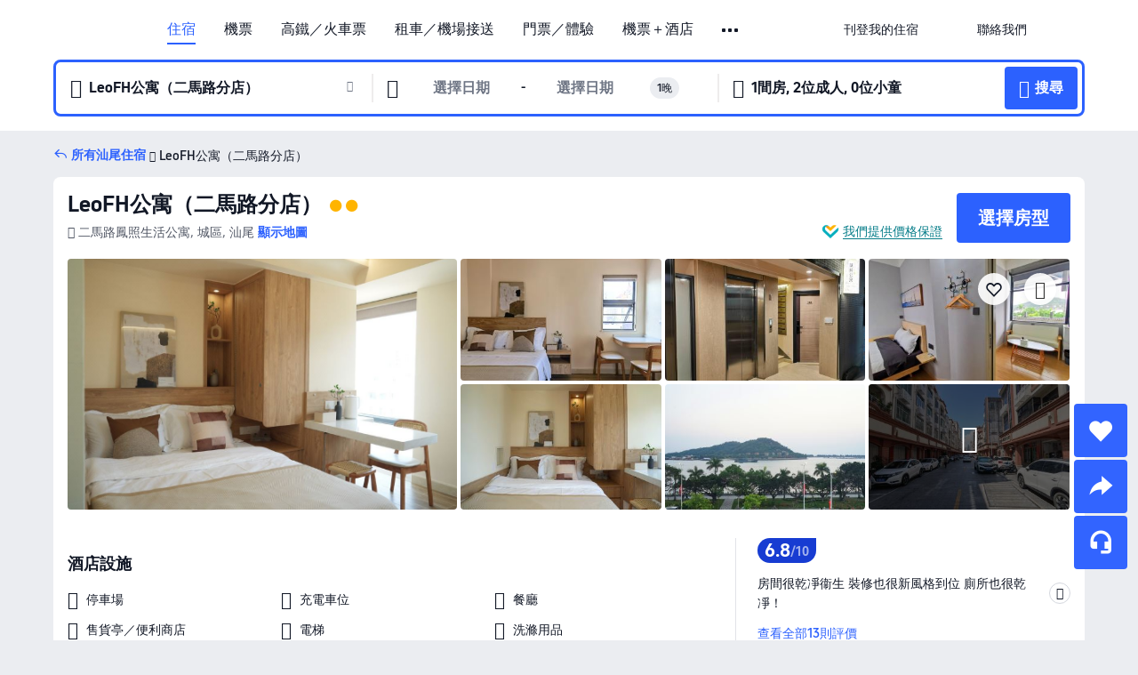

--- FILE ---
content_type: text/html; charset=utf-8
request_url: https://hk.trip.com/hotels/shanwei-hotel-detail-68099146/shan-wei-eo-gong-yu/
body_size: 58506
content:
<!DOCTYPE html><html lang="zh-HK" data-cargo="locale:zh-HK,language:hk,currency:HKD,contextType:online,site:HK,group:Trip,country:HK"><head><meta charSet="utf-8"/><link rel="preconnect" href="https://ak-d.tripcdn.com/"/><link rel="preconnect" href="https://aw-d.tripcdn.com/"/><link rel="preload" href="https://ak-s-cw.tripcdn.com/modules/ibu/online-assets/TripGeom-Regular.ba9c64b894f5e19551d23b37a07ba0a4.woff2" as="font" crossorigin="" fetchpriority="high"/><link rel="preload" href="https://ak-s-cw.tripcdn.com/modules/ibu/online-assets/TripGeom-Medium.c01bb95e18e1b0d0137ff80b79b97a38.woff2" as="font" crossorigin="" fetchpriority="high"/><link rel="preload" href="https://ak-s-cw.tripcdn.com/modules/ibu/online-assets/TripGeom-Bold.9e9e0eb59209311df954413ff4957cbb.woff2" as="font" crossorigin="" fetchpriority="high"/><link rel="preload" href="https://ak-s-cw.tripcdn.com/NFES/trip-hotel-online/1768199763099/_next/serverStatic/font/iconfont.woff2" as="font" crossorigin="" fetchpriority="low"/><link rel="stylesheet" href="https://ak-s-cw.tripcdn.com/NFES/trip-hotel-online/1768199763099/_next/static/css/032dff32caf4bb86.css" crossorigin="anonymous" data-precedence="high"/><link rel="stylesheet" href="https://ak-s-cw.tripcdn.com/NFES/trip-hotel-online/1768199763099/_next/static/css/082c0e64ad1c9dfa.css" crossorigin="anonymous" data-precedence="high"/><link rel="stylesheet" href="https://ak-s-cw.tripcdn.com/NFES/trip-hotel-online/1768199763099/_next/static/css/b35f9c0397f5e7aa.css" crossorigin="anonymous" data-precedence="high"/><link rel="stylesheet" href="https://ak-s-cw.tripcdn.com/NFES/trip-hotel-online/1768199763099/_next/static/css/ac8ac49867505902.css" crossorigin="anonymous" data-precedence="high"/><link rel="stylesheet" href="https://ak-s-cw.tripcdn.com/NFES/trip-hotel-online/1768199763099/_next/static/css/2a15b9cf23c4d936.css" crossorigin="anonymous" data-precedence="high"/><link rel="stylesheet" href="https://ak-s-cw.tripcdn.com/NFES/trip-hotel-online/1768199763099/_next/static/css/9f7178bd697e2cd9.css" crossorigin="anonymous" data-precedence="high"/><link rel="preload" as="style" href="https://ak-s-cw.tripcdn.com/modules/ibu/ibu-public-component-umd/style.b7b60106e8e8a07d9ee0e3ec624de507.css" crossorigin="anonymous"/><link rel="preload" as="style" href="https://ak-s-cw.tripcdn.com/modules/ibu/online-assets/font.ddfdb9c8916dd1ec37cbf52f9391aca5.css" crossorigin="anonymous"/><link rel="preload" href="https://pages.trip.com/Hotels/libs/sdt/sdt.min.0.0.9.js" as="script"/><link rel="preload" href="https://aw-s.tripcdn.com/NFES/trip-hotel-online/1768199763099/_next/static/chunks/app/detail/page-6e00adfcd296f05f.js" as="script"/><link rel="preload" href="//ak-s.tripcdn.com/modules/hotel/hotel-spider-defence-new/sdt.1004-common.min.1589d4c8f1f0c32bbeb180195d34e6b4.js" as="script"/><meta name="viewport" content="width=device-width, initial-scale=1"/><link rel="preload" href="https://ak-d.tripcdn.com/images/0222j12000cbnymc37B42_R_960_660_R5_D.jpg" as="image" fetchpriority="high"/><title>LeoFH公寓（二馬路分店） - 2026 汕尾酒店訂房人氣優惠及住客評價｜Trip.com</title><meta name="description" content="酒店任你揀，一鍵預訂無難度！LeoFH公寓（二馬路分店）最新房價、房型選擇，在 Trip.com 查看真實住客評價並享價格保證，以至抵價預訂汕尾酒店！訂房兼賺 Trip Coins，即刻預訂享超值住房體驗！"/><meta name="keywords" content="LeoFH公寓（二馬路分店）"/><meta property="og:type" content="website"/><meta property="og:title" content="LeoFH公寓（二馬路分店） - 2026 汕尾酒店訂房人氣優惠及住客評價｜Trip.com"/><meta property="og:description" content="酒店任你揀，一鍵預訂無難度！LeoFH公寓（二馬路分店）最新房價、房型選擇，在 Trip.com 查看真實住客評價並享價格保證，以至抵價預訂汕尾酒店！訂房兼賺 Trip Coins，即刻預訂享超值住房體驗！"/><meta property="og:url" content="https://hk.trip.com/hotels/shanwei-hotel-detail-68099146/shan-wei-eo-gong-yu/"/><meta property="og:image" content="https://ak-d.tripcdn.com/images/0222j12000cbnymc37B42_R_960_660_R5_D.jpg"/><meta property="og:site_name" content="LeoFH公寓（二馬路分店）"/><link rel="alternate" href="https://www.trip.com/hotels/shanwei-hotel-detail-68099146/shan-wei-eo-gong-yu/" hrefLang="x-default"/><link rel="alternate" href="https://uk.trip.com/hotels/shanwei-hotel-detail-68099146/shan-wei-eo-gong-yu/" hrefLang="en-GB"/><link rel="alternate" href="https://hk.trip.com/hotels/shanwei-hotel-detail-68099146/shan-wei-eo-gong-yu/" hrefLang="zh-Hant-HK"/><link rel="alternate" href="https://kr.trip.com/hotels/shanwei-hotel-detail-68099146/shan-wei-eo-gong-yu/" hrefLang="ko"/><link rel="alternate" href="https://jp.trip.com/hotels/shanwei-hotel-detail-68099146/shan-wei-eo-gong-yu/" hrefLang="ja"/><link rel="alternate" href="https://sg.trip.com/hotels/shanwei-hotel-detail-68099146/shan-wei-eo-gong-yu/" hrefLang="en-SG"/><link rel="alternate" href="https://au.trip.com/hotels/shanwei-hotel-detail-68099146/shan-wei-eo-gong-yu/" hrefLang="en-AU"/><link rel="alternate" href="https://de.trip.com/hotels/shanwei-hotel-detail-68099146/shan-wei-eo-gong-yu/" hrefLang="de"/><link rel="alternate" href="https://fr.trip.com/hotels/shanwei-hotel-detail-68099146/shan-wei-eo-gong-yu/" hrefLang="fr"/><link rel="alternate" href="https://es.trip.com/hotels/shanwei-hotel-detail-68099146/shan-wei-eo-gong-yu/" hrefLang="es"/><link rel="alternate" href="https://it.trip.com/hotels/shanwei-hotel-detail-68099146/shan-wei-eo-gong-yu/" hrefLang="it"/><link rel="alternate" href="https://ru.trip.com/hotels/shanwei-hotel-detail-68099146/shan-wei-eo-gong-yu/" hrefLang="ru"/><link rel="alternate" href="https://th.trip.com/hotels/shanwei-hotel-detail-68099146/shan-wei-eo-gong-yu/" hrefLang="th"/><link rel="alternate" href="https://id.trip.com/hotels/shanwei-hotel-detail-68099146/shan-wei-eo-gong-yu/" hrefLang="id"/><link rel="alternate" href="https://my.trip.com/hotels/shanwei-hotel-detail-68099146/shan-wei-eo-gong-yu/" hrefLang="ms"/><link rel="alternate" href="https://vn.trip.com/hotels/shanwei-hotel-detail-68099146/shan-wei-eo-gong-yu/" hrefLang="vi"/><link rel="alternate" href="https://nl.trip.com/hotels/shanwei-hotel-detail-68099146/shan-wei-eo-gong-yu/" hrefLang="nl"/><link rel="alternate" href="https://pl.trip.com/hotels/shanwei-hotel-detail-68099146/shan-wei-eo-gong-yu/" hrefLang="pl"/><link rel="alternate" href="https://gr.trip.com/hotels/shanwei-hotel-detail-68099146/shan-wei-eo-gong-yu/" hrefLang="el"/><link rel="alternate" href="https://tr.trip.com/hotels/shanwei-hotel-detail-68099146/shan-wei-eo-gong-yu/" hrefLang="tr"/><link rel="alternate" href="https://br.trip.com/hotels/shanwei-hotel-detail-68099146/shan-wei-eo-gong-yu/" hrefLang="pt-BR"/><link rel="alternate" href="https://tw.trip.com/hotels/shanwei-hotel-detail-68099146/shan-wei-eo-gong-yu/" hrefLang="zh-Hant-TW"/><link rel="alternate" href="https://nz.trip.com/hotels/shanwei-hotel-detail-68099146/shan-wei-eo-gong-yu/" hrefLang="en-NZ"/><link rel="alternate" href="https://ca.trip.com/hotels/shanwei-hotel-detail-68099146/shan-wei-eo-gong-yu/" hrefLang="en-CA"/><link rel="alternate" href="https://us.trip.com/hotels/shanwei-hotel-detail-68099146/shan-wei-eo-gong-yu/" hrefLang="en-US"/><link rel="alternate" href="https://pk.trip.com/hotels/shanwei-hotel-detail-68099146/shan-wei-eo-gong-yu/" hrefLang="en-PK"/><link rel="alternate" href="https://in.trip.com/hotels/shanwei-hotel-detail-68099146/shan-wei-eo-gong-yu/" hrefLang="en-IN"/><link rel="alternate" href="https://sa.trip.com/hotels/shanwei-hotel-detail-68099146/shan-wei-eo-gong-yu/" hrefLang="ar-SA"/><link rel="alternate" href="https://ae.trip.com/hotels/shanwei-hotel-detail-68099146/shan-wei-eo-gong-yu/" hrefLang="en-AE"/><link rel="alternate" href="https://at.trip.com/hotels/shanwei-hotel-detail-68099146/shan-wei-eo-gong-yu/" hrefLang="de-AT"/><link rel="alternate" href="https://dk.trip.com/hotels/shanwei-hotel-detail-68099146/shan-wei-eo-gong-yu/" hrefLang="da"/><link rel="alternate" href="https://fi.trip.com/hotels/shanwei-hotel-detail-68099146/shan-wei-eo-gong-yu/" hrefLang="fi"/><link rel="alternate" href="https://mx.trip.com/hotels/shanwei-hotel-detail-68099146/shan-wei-eo-gong-yu/" hrefLang="es-MX"/><link rel="alternate" href="https://ph.trip.com/hotels/shanwei-hotel-detail-68099146/shan-wei-eo-gong-yu/" hrefLang="en-PH"/><link rel="alternate" href="https://pt.trip.com/hotels/shanwei-hotel-detail-68099146/shan-wei-eo-gong-yu/" hrefLang="pt"/><link rel="alternate" href="https://se.trip.com/hotels/shanwei-hotel-detail-68099146/shan-wei-eo-gong-yu/" hrefLang="sv"/><link rel="canonical" href="https://hk.trip.com/hotels/shanwei-hotel-detail-68099146/shan-wei-eo-gong-yu/"/><script type="text/javascript">window.UBT_BIZCONFIG={isLoadRMS:false}</script><link rel="stylesheet" href="https://ak-s-cw.tripcdn.com/modules/ibu/ibu-public-component-umd/style.b7b60106e8e8a07d9ee0e3ec624de507.css" crossorigin="anonymous"/><script src="https://ak-s-cw.tripcdn.com/modules/ibu/ibu-public-component-umd/production.min.e60ad7659c4307455a5d16ce5eb7707d.js" crossorigin="anonymous"></script><script src="https://ak-s-cw.tripcdn.com/modules/ibu/gtm-loader/gtm-loader.131ef8b57f3d288725f3c2c14517cd74.js"></script><link rel="stylesheet" href="https://ak-s-cw.tripcdn.com/modules/ibu/online-assets/font.ddfdb9c8916dd1ec37cbf52f9391aca5.css" crossorigin="anonymous"/><script type="application/ld+json">{"@type":"Hotel","name":"LeoFH公寓（二馬路分店）","address":{"postalCode":"","addressLocality":"二馬路鳳照生活公寓","streetAddress":"二馬路鳳照生活公寓, 城區, 汕尾","addressRegion":"汕尾","addressCountry":"中國","@type":"PostalAddress"},"image":"https://ak-d.tripcdn.com/images/0222j12000cbnymc37B42_R_960_660_R5_D.jpg","@context":"http://schema.org","aggregateRating":{"bestRating":5,"@type":"AggregateRating","reviewCount":"13","ratingValue":"3.4"},"priceRange":"每日超值優惠－輕鬆搵到您心水酒店的至抵房價。如果您在其他地方找到更低房價，我們將退還差價。","url":"https://www.trip.com/hotels/shanwei-hotel-detail-68099146/shan-wei-eo-gong-yu/"}</script><script type="application/ld+json">{"@context":"https://schema.org","@type":"BreadcrumbList","itemListElement":[{"@type":"ListItem","position":1,"name":"Trip.com","item":"https://hk.trip.com"},{"@type":"ListItem","position":2,"name":"酒店","item":"https://hk.trip.com/hotels/"},{"@type":"ListItem","position":3,"name":"中國酒店","item":"https://hk.trip.com/hotels/country/china.html"},{"@type":"ListItem","position":4,"name":"廣東酒店","item":"https://hk.trip.com/hotels/province/cn-guangdong.html"},{"@type":"ListItem","position":5,"name":"汕尾酒店","item":"https://hk.trip.com/hotels/shanwei-hotels-list-1436/"},{"@type":"ListItem","position":6,"name":"LeoFH公寓（二馬路分店）","item":""}]}</script><script type="application/ld+json">{"@context":"https://schema.org","@type":"FAQPage","mainEntity":[{"@type":"Question","name":"LeoFH公寓（二馬路分店）的登記入住/Check in及退房/Check out時間為？","acceptedAnswer":{"@type":"Answer","text":"LeoFH公寓（二馬路分店）的登記入住/Check in時間：14:00、退房/Check out時間：12:00。你可於預訂時要求提早辦理入住或延遲退房，但是否可行需視乎空房情況而定。於指定時段以外登記入住或退房或需額外付費。"}},{"@type":"Question","name":"LeoFH公寓（二馬路分店）提供早餐嗎？","acceptedAnswer":{"@type":"Answer","text":"LeoFH公寓（二馬路分店）不提供早餐。 "}},{"@type":"Question","name":"LeoFH公寓（二馬路分店）附近有哪些熱門景點？","acceptedAnswer":{"@type":"Answer","text":"LeoFH公寓（二馬路分店）位於二馬路鳳照生活公寓。鄰近LeoFH公寓（二馬路分店）的熱門景點有關帝廟，距離您的搜尋地點430米（直線距離）。"}},{"@type":"Question","name":"入住LeoFH公寓（二馬路分店）需要多少錢？","acceptedAnswer":{"@type":"Answer","text":"LeoFH公寓（二馬路分店）價錢可能會發生變化，例如日期或酒店政策等因素。請輸入您的出行日期以查看價錢。"}}]}</script><link rel="preload" href="https://ak-s-cw.tripcdn.com/ares/api/cc?f=locale%2Fv3%2F100043054%2Fzh-HK.js%2C%2Flocale%2Fv3%2F6002%2Fzh-HK.js%2C%2Flocale%2Fv3%2F6001%2Fzh-HK.js%2C%2Flocale%2Fv3%2F330151%2Fzh-HK.js%2C%2Flocale%2Fv3%2F330153%2Fzh-HK.js%2C%2Flocale%2Fv3%2F100015471%2Fzh-HK.js%2C%2Flocale%2Fv3%2F100009239%2Fzh-HK.js%2C%2Flocale%2Fv3%2F37666%2Fzh-HK.js%2C%2Flocale%2Fv3%2F100015469%2Fzh-HK.js%2C%2Flocale%2Fv3%2F33000032%2Fzh-HK.js%2C%2Flocale%2Fv3%2F33000006%2Fzh-HK.js%2C%2Flocale%2Fv3%2F33000018%2Fzh-HK.js%2C%2Flocale%2Fv3%2F33000015%2Fzh-HK.js%2C%2Flocale%2Fv3%2F33000010%2Fzh-HK.js%2C%2Flocale%2Fv3%2F6005%2Fzh-HK.js%2C%2Flocale%2Fv3%2F37100%2Fzh-HK.js%2C%2Flocale%2Fv3%2F37007%2Fzh-HK.js&amp;etagc=b73bbbf6da7d0879a3a61b55afbe9930&amp;defaultNfesId=100043054" as="script" crossorigin="anonymous"/><script id="webcore_internal" type="application/json" crossorigin="anonymous">{"rootMessageId":"100043054-0a98826e-491308-102078"}</script><script src="https://ak-s-cw.tripcdn.com/NFES/trip-hotel-online/1768199763099/_next/static/chunks/polyfills-c67a75d1b6f99dc8.js" crossorigin="anonymous" nomodule=""></script></head><body dir="ltr" class="ibu-hotel-online-tripgeom" data-domain="ak"><div id="hp_container" class=""><div id="ibu_hotel_header"><div class="mc-hd mc-hd__zh-hk mc-hd_line mc-hd_theme_white mc-hd-single_row"><div class="mc-hd__inner"><div class="mc-hd__flex-con clear-float"><div class="mc-hd__logo-con mc-hd__logo-con-zh-HK"><div class="mc-hd__trip-logo-placeholder"></div></div><div class="mc-hd__nav-single-row"><div class="mc-hd__nav-con 3010 mc-hd__nav-loading" id="ibuHeaderChannels"><ul class="mc-hd__nav"><li class="mc-hd__nav-item"><a id="header_action_nav_hotels" class="mc-hd__nav-lnk is-active" title="住宿" href="/hotels/?locale=zh-HK&amp;curr=HKD">住宿</a></li><li class="mc-hd__nav-item"><a id="header_action_nav_flights" class="mc-hd__nav-lnk" title="機票" href="/flights/?locale=zh-HK&amp;curr=HKD">機票</a></li><li class="mc-hd__nav-item"><a id="header_action_nav_trains" class="mc-hd__nav-lnk" title="高鐵／火車票" href="/trains/?locale=zh-HK&amp;curr=HKD">高鐵／火車票</a></li><li class="mc-hd__nav-item mc-hd__nav-item-wth-sub"><span id="header_action_nav_cars" class="mc-hd__nav-lnk" title="租車／機場接送">租車／機場接送</span><ul class="mc-hd__nav-item-sub"><li><a id="header_action_nav_租車" href="/carhire/?channelid=14409&amp;locale=zh-HK&amp;curr=HKD" class="mc-hd__sub-nav-lnk">租車</a></li><li><a id="header_action_nav_機場接送" href="/airport-transfers/?locale=zh-HK&amp;curr=HKD" class="mc-hd__sub-nav-lnk">機場接送</a></li></ul></li><li class="mc-hd__nav-item mc-hd__nav-item-wth-sub"><a id="header_action_nav_ttd" class="mc-hd__nav-lnk" title="門票／體驗" href="/things-to-do/ttd-home/?ctm_ref=vactang_page_23810&amp;locale=zh-HK&amp;curr=HKD">門票／體驗</a><ul class="mc-hd__nav-item-sub"><li><a id="header_action_nav_門票／體驗" href="/things-to-do/ttd-home/?ctm_ref=vactang_page_23810&amp;locale=zh-HK&amp;curr=HKD" class="mc-hd__sub-nav-lnk">門票／體驗</a></li><li><a id="header_action_nav_eSIM &amp; SIM" href="/sale/w/10229/esim.html?locale=zh-HK&amp;curr=HKD" class="mc-hd__sub-nav-lnk">eSIM &amp; SIM</a></li></ul></li><li class="mc-hd__nav-item"><a id="header_action_nav_packages" class="mc-hd__nav-lnk" title="機票＋酒店" href="/packages/?sourceFrom=IBUBundle_home&amp;locale=zh-HK&amp;curr=HKD">機票＋酒店</a></li><li class="mc-hd__nav-item"><a id="header_action_nav_giftcard" class="mc-hd__nav-lnk" title="禮品卡" href="/giftcard?locale=zh-HK&amp;curr=HKD">禮品卡</a></li><li class="mc-hd__nav-item"><a id="header_action_nav_cruises" class="mc-hd__nav-lnk" title="郵輪" href="/cruises?locale=zh-HK&amp;curr=HKD">郵輪</a></li><li class="mc-hd__nav-item"><a id="header_action_nav_insurance" class="mc-hd__nav-lnk" title="旅遊保險" href="/insurance?bid=1&amp;cid=2&amp;pid=1&amp;locale=zh-HK&amp;curr=HKD">旅遊保險</a></li><li class="mc-hd__nav-item"><a id="header_action_nav_privatetours" class="mc-hd__nav-lnk" title="獨立包團" href="/package-tours/private-tours?locale=zh-HK&amp;curr=HKD">獨立包團</a></li><li class="mc-hd__nav-item"><a id="header_action_nav_grouptours" class="mc-hd__nav-lnk" title="旅行團" href="/package-tours/group-tours?locale=zh-HK&amp;curr=HKD">旅行團</a></li><li class="mc-hd__nav-item mc-hd__nav-item-wth-sub"><span id="header_action_nav_travelinspiration" class="mc-hd__nav-lnk" title="旅遊靈感">旅遊靈感</span><ul class="mc-hd__nav-item-sub"><li><a id="header_action_nav_旅遊攻略" href="/travel-guide/?locale=zh-HK&amp;curr=HKD" class="mc-hd__sub-nav-lnk">旅遊攻略</a></li><li><a id="header_action_nav_Trip.Best" href="/toplist/tripbest/home?locale=zh-HK&amp;curr=HKD" class="mc-hd__sub-nav-lnk">Trip.Best</a></li></ul></li><li class="mc-hd__nav-item"><a id="header_action_nav_tripmap" class="mc-hd__nav-lnk" title="旅遊地圖" href="/webapp/tripmap/travel?entranceId=Triponlinehomeside&amp;locale=zh-HK&amp;curr=HKD">旅遊地圖</a></li><li class="mc-hd__nav-item"><a id="header_action_nav_tripcoins" class="mc-hd__nav-lnk" title="Trip.com 獎賞計劃" href="/customer/loyalty/?locale=zh-HK&amp;curr=HKD">Trip.com 獎賞計劃</a></li><li class="mc-hd__nav-item"><a id="header_action_nav_sales" class="mc-hd__nav-lnk" title="優惠 " href="/sale/deals/?locale=zh-HK&amp;curr=HKD">優惠 </a></li></ul></div></div><div class="mc-hd__func-con" id="ibuHeaderMenu"><div class="mc-hd__func"><div class="mc-hd__option-app-placeholder">App</div><div class="mc-hd__option"><div class="mc-hd__entry"><span title="刊登我的住宿">刊登我的住宿</span><i class="fi fi-Hotels"></i></div></div><div class="mc-hd__option mc-hd__option__selector"><div class="mc-hd__selector mc-lhd-menu-selector" tabindex="0" role="button" aria-haspopup="dialog" aria-label="語言／貨幣"><div class="mc-lhd-menu-selector-locale-con" style="padding:8px" aria-hidden="true"><div class="mc-lhd-menu-selector-locale zh_hk"><i class="locale-icon flag-zh-HK"></i></div></div></div></div><div class="mc-hd__option"><div class="mc-hd__help"><span title="聯絡我們">聯絡我們</span><i class="fi fi-ic_help"></i></div></div><div class="mc-hd__search-booking-placeholder">搜尋訂單</div><div class="mc-lhd-menu-account mc-lhd-account-nologin" style="display:none"></div></div></div></div></div></div><script>if (typeof Object.assign !== 'function') {window._assignObject = function(t, s) {for (var k in s) { t[k] = s[k] }; return t }; }else { window._assignObject = Object.assign } window.__CARGO_DATA__ = _assignObject(window.__CARGO_DATA__ || {}, {"channelmetauoe1":[{"channel":"home","source":"flights","value":"{\"displayName\":\"Home\",\"displayNameSharkKey\":\"ButtonText_Home\",\"path\":\"\"}"},{"channel":"hotels","source":"flights","value":"{\"displayName\":\"Hotels\",\"displayNameSharkKey\":\"ButtonText_Hotel\",\"path\":\"/hotels/\",\"icon\":\"fi-hotel_new\",\"groupId\":1}"},{"channel":"flights","source":"flights","value":"{\"displayName\":\"Flights\",\"displayNameSharkKey\":\"ButtonText_Flights\",\"path\":\"/flights/\",\"icon\":\"fi-flight\",\"groupId\":1}"},{"channel":"trains","source":"flights","value":"{\"displayName\":\"Trains\",\"displayNameSharkKey\":\"ButtonText_Trains\",\"path\":\"/trains/\",\"icon\":\"fi-train\",\"groupId\":1}"},{"channel":"ttd","source":"flights","value":"{\"displayName\":\"TNT\",\"displayNameSharkKey\":\"ButtonText_TTD\",\"path\":\"/things-to-do/ttd-home/?ctm_ref=vactang_page_23810\",\"icon\":\"fi-ic_tnt\",\"groupId\":1}"},{"channel":"travelguide","source":"flights","value":"{\"displayName\":\"Attractions\",\"displayNameSharkKey\":\"ButtonText_TravelGuide\",\"path\":\"/travel-guide/\",\"icon\":\"fi-destination\",\"parent\":\"travelinspiration\",\"groupId\":3}"},{"channel":"carhire","source":"flights","value":"{\"displayName\":\"Car Rentals\",\"displayNameSharkKey\":\"ButtonText_Carhire\",\"path\":\"/carhire/?channelid=14409\",\"parent\":\"cars\",\"icon\":\"fi-car\",\"groupId\":1}"},{"channel":"airporttransfers","source":"flights","value":"{\"displayName\":\"Airport Transfers\",\"displayNameSharkKey\":\"ButtonText_AirportTransfers\",\"path\":\"/airport-transfers/\",\"parent\":\"cars\",\"icon\":\"fi-airport-transfer\",\"groupId\":1}"},{"channel":"cars","source":"flights","value":"{\"displayName\":\"Cars\",\"displayNameSharkKey\":\"ButtonText_Cars\",\"path\":\"\",\"icon\":\"fi-ic_carrental\",\"groupId\":1}"},{"channel":"sales","source":"flights","value":"{\"displayName\":\"Deals\",\"displayNameSharkKey\":\"ButtonText_Deals\",\"path\":\"/sale/deals/\",\"icon\":\"fi-a-ic_deal21x\",\"groupId\":3}"},{"channel":"tripcoins","source":"flights","value":"{\"displayName\":\"Trip Rewards\",\"displayNameSharkKey\":\"ButtonText_TripRewards\",\"path\":\"/customer/loyalty/\",\"icon\":\"fi-a-TripCoins\",\"groupId\":4}"},{"channel":"giftcard","source":"flights","value":"{\"displayName\":\"GiftCard\",\"displayNameSharkKey\":\"ButtonText_GiftCard\",\"path\":\"/giftcard\",\"icon\":\"fi-ic_giftcard\",\"groupId\":2}"},{"channel":"cruises","source":"flights","value":"{\"displayName\":\"Cruises\",\"displayNameSharkKey\":\"ButtonText_Cruises\",\"path\":\"/cruises\",\"icon\":\"fi-ic_BU_cruises\",\"groupId\":2}"},{"channel":"others","source":"flights","value":"{\"path\":\"/sale/w/1744/singaporediscovers.html?locale=en_sg\",\"displayName\":\"SingapoRediscovers Vouchers\",\"displayNameSharkKey\":\"key_channel_sg_vouchers\"}"},{"channel":"packages","source":"flights","value":"{\"displayName\":\"Bundle\",\"displayNameSharkKey\":\"ButtonText_Bundle\",\"path\":\"/packages/?sourceFrom=IBUBundle_home\",\"icon\":\"fi-ic_bundle\",\"groupId\":1}"},{"channel":"customtrips","source":"flights","value":"{\"displayName\":\"Custom Trips\",\"displayNameSharkKey\":\"ButtonText_CustomTrip\",\"path\":\"/custom-trips/index\",\"icon\":\"fi-a-ic_BU_customtrips\",\"groupId\":2}"},{"channel":"insurance","source":"flights","value":"{\"displayName\":\"Insurance\",\"displayNameSharkKey\":\"ButtonText_Insurance\",\"path\":\"/insurance?bid=1&cid=2&pid=1\",\"icon\":\"fi-ic_insurance\",\"groupId\":2}"},{"channel":"tnt","source":"flights","value":"{\"displayName\":\"tnt\",\"displayNameSharkKey\":\"ButtonText_TTD\",\"path\":\"/things-to-do/ttd-home/?ctm_ref=vactang_page_23810\",\"parent\":\"ttd\",\"icon\":\"fi-ic_tnt\",\"groupId\":1}"},{"channel":"esim","source":"flights","value":"{\"displayName\":\"eSIM\",\"displayNameSharkKey\":\"ButtonText_eSim\",\"path\":\"/sale/w/10229/esim.html\",\"parent\":\"ttd\",\"groupId\":1}"},{"channel":"tripmap","source":"flights","value":"{\"displayName\":\"Map\",\"displayNameSharkKey\":\"ButtonText_Map\",\"path\":\"/webapp/tripmap/travel?entranceId=Triponlinehomeside\",\"icon\":\"fi-a-itinerarymap\",\"groupId\":3}"},{"channel":"travelinspiration","source":"flights","value":"{\"displayName\":\"TravelInspiration\",\"displayNameSharkKey\":\"ButtonText_TravelInspiration\",\"path\":\"\",\"icon\":\"fi-destination\",\"groupId\":3}"},{"channel":"tripbest","source":"flights","value":"{\"displayName\":\"TripBest\",\"displayNameSharkKey\":\"ButtonText_TripBest\",\"path\":\"/toplist/tripbest/home\",\"icon\":\"fi-destination\",\"parent\":\"travelinspiration\",\"groupId\":3}"},{"channel":"tripplanner","source":"flights","value":"{\"displayName\":\"TripPlanner\",\"displayNameSharkKey\":\"ButtonText_TripPlanner\",\"path\":\"/webapp/tripmap/tripplanner?source=t_online_homepage\",\"groupId\":3,\"iconUrl\":\"https://dimg04.tripcdn.com/images/05E1712000o6ljnud70A3.svg\",\"activeIconUrl\":\"https://dimg04.tripcdn.com/images/05E3c12000nm1joaw5B34.png\"}"},{"channel":"grouptours","source":"flights","value":"{\"displayName\":\"Group Tours\",\"displayNameSharkKey\":\"ButtonText_GroupTours\",\"path\":\"/package-tours/group-tours\",\"groupId\":2,\"iconUrl\":\"https://dimg04.tripcdn.com/images/05E6i12000nn4rqq27CB1.svg\",\"activeIconUrl\":\"https://dimg04.tripcdn.com/images/05E6i12000nn4rqq27CB1.svg\"}"},{"channel":"privatetours","source":"flights","value":"{\"displayName\":\"Private Tours\",\"displayNameSharkKey\":\"ButtonText_PrivateTours\",\"path\":\"/package-tours/private-tours\",\"groupId\":2,\"iconUrl\":\"https://dimg04.tripcdn.com/images/05E4612000nn4rnod1150.svg\",\"activeIconUrl\":\"https://dimg04.tripcdn.com/images/05E4612000nn4rnod1150.svg\"}"}],"locale":"zh-HK","onlinechannelsczhhke1":[{"locale":"zh-HK","channel":"hotels","value":"1"},{"locale":"zh-HK","channel":"flights","value":"1"},{"locale":"zh-HK","channel":"trains","value":"1"},{"locale":"zh-HK","channel":"cars","value":"1"},{"locale":"zh-HK","channel":"carhire","value":"1"},{"locale":"zh-HK","channel":"airporttransfers","value":"1"},{"locale":"zh-HK","channel":"ttd","value":"1"},{"locale":"zh-HK","channel":"tnt","value":"1"},{"locale":"zh-HK","channel":"esim","value":"1"},{"locale":"zh-HK","channel":"packages","value":"1"},{"locale":"zh-HK","channel":"giftcard","value":"1"},{"locale":"zh-HK","channel":"cruises","value":"1"},{"locale":"zh-HK","channel":"insurance","value":"1"},{"locale":"zh-HK","channel":"privatetours","value":"1"},{"locale":"zh-HK","channel":"grouptours","value":"1"},{"locale":"zh-HK","channel":"travelinspiration","value":"1"},{"locale":"zh-HK","channel":"travelguide","value":"1"},{"locale":"zh-HK","channel":"tripbest","value":"1"},{"locale":"zh-HK","channel":"tripmap","value":"1"},{"locale":"zh-HK","channel":"tripcoins","value":"1"},{"locale":"zh-HK","channel":"sales","value":"1"}],"menumetaczhhke0":"{\"entry\":{\"url\":\"/list-your-property?channel=21\",\"displaySharkKey\":\"key_header_entry\"},\"help\":{\"mode\":\"entry\",\"url\":\"/pages/support\"},\"mybooking\":{\"url\":\"/order/all\",\"displaySharkKey\":\"V3_Profile_MyOrders\"}}","loginmenue0":"{\"menu\":[{\"show\":true,\"displayName\":\"My Bookings\",\"displayNameSharkKey\":\"V3_Profile_MyOrders\",\"include\":\"all\",\"link\":\"/order/all\",\"id\":\"booking\"},{\"show\":false,\"displayName\":\"Trip Coins\",\"displayNameSharkKey\":\"V3_Profile_Points\",\"include\":\"all\",\"showByLocale\":\"en-ca,da-dk,fi-fi,uk-ua,pt-pt,es-mx,sv-se,nl-nl,pl-pl,en-sg,ja-jp,ko-kr,en-hk,zh-hk,de-de,fr-fr,es-es,ru-ru,id-id,en-id,th-th,en-th,ms-my,en-my,en-au,en-xx,en-us,es-us,tr-tr,en-ie,de-at,de-ch,fr-ch,nl-be,en-be,fr-be,en-il,pt-br,el-gr,en-ae,en-sa,en-nz,en-gb,it-it,vi-vn,en-ph,en-in,en-pk,en-kw,en-qa,en-om,en-bh,en-kh,ru-az,ru-by,ru-kz,zh-sg,zh-my\",\"link\":\"/customer/points/\",\"id\":\"points\"},{\"show\":true,\"displayName\":\"Promo Codes\",\"displayNameSharkKey\":\"V3_Promo_Code\",\"include\":\"all\",\"link\":\"/customer/promo/\",\"id\":\"codes\"},{\"show\":true,\"displayName\":\"Profile\",\"displayNameSharkKey\":\"V3_Text_MembInfo\",\"include\":\"all\",\"link\":\"/membersinfo/profile/\",\"id\":\"profile\"},{\"show\":false,\"displayName\":\"Friend Referrals\",\"displayNameSharkKey\":\"V3_Text_Friend\",\"include\":\"all\",\"link\":\"/sale/w/1899/friends-referral-main.html?locale=en_xx\",\"id\":\"Friend\"},{\"show\":false,\"displayName\":\"Favorites\",\"displayNameSharkKey\":\"ButtonText_Hotel_Collection\",\"showByLocale\":\"en-ca,da-dk,fi-fi,uk-ua,pt-pt,es-mx,sv-se,nl-nl,pl-pl,en-sg,ja-jp,ko-kr,en-hk,zh-hk,zh-tw,de-de,fr-fr,es-es,ru-ru,id-id,en-id,th-th,en-th,ms-my,en-my,en-au,en-xx,en-us,es-us,tr-tr,en-ie,de-at,de-ch,fr-ch,nl-be,en-be,fr-be,en-il,pt-br,el-gr,en-ae,en-sa,en-nz,en-gb,it-it,vi-vn,en-ph,en-in,en-pk,en-kw,en-qa,en-om,en-bh,en-kh,ru-az,ru-by,ru-kz,zh-sg,zh-my\",\"include\":\"all\",\"link\":\"/favorite/\",\"id\":\"favorites\"},{\"show\":false,\"showByLocale\":\"en-xx,en-us,en-sg,en-au,en-my,en-gb,en-be,en-ch,en-ie,en-ca,en-sa,en-hk,en-ae,en-nz,en-il,zh-tw,zh-hk,ja-jp,ko-kr,th-th,vi-vn,en-th,en-id,en-ph,en-in,en-pk,en-kw,en-qa,en-om,en-bh,en-kh,ru-az,ru-by,ru-kz,zh-sg,zh-my\",\"displayName\":\"Moments\",\"displayNameSharkKey\":\"V3_Profile_Moments\",\"include\":\"all\",\"link\":\"/travel-guide/personal-home\",\"id\":\"Moments\"},{\"show\":false,\"displayName\":\"Flight Price Alerts\",\"displayNameSharkKey\":\"Key_Flight_Price_Alerts\",\"include\":\"all\",\"showByLocale\":\"en-ca,da-dk,fi-fi,uk-ua,pt-pt,es-mx,sv-se,nl-nl,pl-pl,en-sg,ja-jp,ko-kr,en-hk,zh-hk,de-de,fr-fr,es-es,ru-ru,id-id,en-id,th-th,en-th,ms-my,en-my,en-au,en-xx,en-us,es-us,tr-tr,en-ie,de-at,de-ch,fr-ch,nl-be,en-be,fr-be,en-il,pt-br,el-gr,en-ae,en-sa,en-nz,en-gb,it-it,vi-vn,en-ph,en-in,en-pk,en-kw,en-qa,en-om,en-bh,en-kh,ru-az,ru-by,ru-kz,zh-sg,zh-my\",\"link\":\"/flights/price-alert/\",\"id\":\"flghtAlert\"},{\"show\":false,\"displayName\":\"Rewards\",\"displayNameSharkKey\":\"Key_Entrance_Title\",\"include\":\"all\",\"showByLocale\":\"en-ca,da-dk,fi-fi,uk-ua,pt-pt,es-mx,sv-se,nl-nl,pl-pl,en-sg,ja-jp,ko-kr,en-hk,zh-hk,de-de,fr-fr,es-es,ru-ru,id-id,en-id,th-th,en-th,ms-my,en-my,en-au,en-xx,en-us,es-us,tr-tr,en-ie,de-at,de-ch,fr-ch,nl-be,en-be,fr-be,en-il,pt-br,el-gr,en-ae,en-sa,en-nz,en-gb,it-it,vi-vn,en-ph,en-in,en-pk,en-kw,en-qa,en-om,en-bh,en-kh,ru-az,ru-by,ru-kz,zh-sg,zh-my\",\"link\":\"/customer/tierpoints/\",\"id\":\"rewards\"}]}"})</script></div><div class="content"><div class="page_detailPage__zRS1L"><div class="detailSearchBox_detailSearchBox-container__GKmx0" role="region" aria-label="搜尋住宿"><div class="detailSearchBox_searchBox-wrap__WvYqJ"><div dir="ltr" class="searchBoxContainer__z5SAp responsive__iDq6D"><div class="searchBox__gPrFy" style="border:3px solid var(--smtcColorBorderBrandBold)"><div class="destination__MneKx responsive__vrNTP" aria-label=""><div class="descriptionBorderBox__Fn4fW"><div class="destination-inputBox__lJLLb"><i aria-hidden="true" class="hotel_desktop_trip- ic ic-locationline ic_locationline destination-icon__WAVAD"></i><div class="destination-inputBoxIputContainer__NRWlF"><input id="destinationInput" class="destination-inputBox_input__FyxR4" type="text" autoComplete="off" placeholder="目的地" tabindex="0" value="LeoFH公寓（二馬路分店）"/><div class="destination-inputBox_inputFake__mQ3Gz">LeoFH公寓（二馬路分店）</div></div><div class="destination-inputBoxClearIconContainer__Glo7x" tabindex="0" role="button" aria-label=""><i aria-hidden="true" class="hotel_desktop_trip- ic ic-clear ic_clear destination-inputBoxClearIcon__olXZu"></i></div><div class="divider__J9E6E"></div></div></div></div><div class="responsive__Djfnm calendar__U5W5V calendarRelavtive__pWLcx" tabindex="0" aria-label=""><div class="calendarBox__IY9SI"><i aria-hidden="true" class="hotel_desktop_trip- ic ic-calendar ic_calendar calendar-icon___FMn8"></i><div class="calendar-time__NWqIM"><input id="checkInInput" type="text" readonly="" placeholder="選擇日期" class="calendar-checkInInput__WKk2h" tabindex="-1" value=""/><div class="calendar-inputBox_inputFake__M3Udk">選擇日期</div></div><div class="calendar-nights___Bn9y">-</div><div class="calendar-time__NWqIM"><input id="checkOutInput" type="text" readonly="" placeholder="選擇日期" class="calendar-checkOutInput__aurPl" tabindex="-1" value=""/><div class="calendar-inputBox_inputFake__M3Udk">選擇日期</div></div><div class="nights__i8cwz"><span>1晚</span></div><div class="divider__XkfFN"></div></div><div tabindex="-1" data-stop-blur="stop-calendar-blur" class="calendarComponent__e4tJH"></div></div><div class="guest__MEM77 responsive__VcS0g" tabindex="0" role="button" aria-expanded="false" aria-label=""><div class="guestBox__lMID_"><i aria-hidden="true" class="hotel_desktop_trip- ic ic-user ic_user guestBox-person__vuOLI"></i><div class="guestBox-content__Pc63P">1間房, 2位成人, 0位小童</div></div></div><div class="searchButton-container__HE5VV"><div class="searchButtonContainer__fIR6v responsive__C52t0" role="button" aria-label="搜尋"><button class="tripui-online-btn tripui-online-btn-large tripui-online-btn-solid-primary  tripui-online-btn-block  " type="button" style="padding:0 16px;font-size:16px;height:48px" dir="ltr"><div class="tripui-online-btn-content"><span class="tripui-online-btn-icon" style="transform:none"><i aria-hidden="true" class="hotel_desktop_trip- ic ic-search ic_search searchButton-icon__OOYav"></i></span><span class="tripui-online-btn-content-children ">搜尋</span></div></button></div></div></div></div></div></div><div class="crumb_hotelCrumb__8aaZb"><span class="crumb_hotelCrumb-box__zv3Ma" tabindex="0" aria-label="所有汕尾住宿" role="button"><i aria-hidden="true" class="smarticon u-icon u-icon-ic_new_back u-icon_ic_new_back crumb_hotelCrumb-icon__JsUUj"></i><span class="crumb_hotelCrumb-title__siLyG" aria-hidden="true">所有汕尾住宿</span></span><div class="crumb_hotelCrumb-seo-title-box__DrnL3"><span class="crumb_hotelCrumb-seo-title__AzUmW" tabindex="0"><i aria-hidden="true" class="hotel_desktop_trip- ic ic-forward ic_forward crumb_hotelCrumb-switchIcon_right__Gw8rE"></i>LeoFH公寓（二馬路分店）</span><div class="crumb_hotelCrumb-seo-freshModal__JJFWD "><div><div class="FreshnessModal_freshness-section-triangle__3CiSj"></div><div class="FreshnessModal_freshness-section__Hutqy"><div class="FreshnessModal_freshness-section-content__TuSwZ"><div class="FreshnessModal_freshness-subsection__Z76Tl"><h3 class="FreshnessModal_freshness-secondary-title__jYER3">房間</h3><div class="FreshnessModal_freshness-contents__gVtQh"><p class="FreshnessModal_freshness-content-item__JudST">精緻一室大床房</p><p class="FreshnessModal_freshness-content-item__JudST">簡約一室大床房</p><p class="FreshnessModal_freshness-content-item__JudST">市景一室大床房A</p></div></div><div class="FreshnessModal_freshness-subsection__Z76Tl"><h3 class="FreshnessModal_freshness-secondary-title__jYER3">入住及退房</h3><div class="FreshnessModal_freshness-contents__gVtQh"><p class="FreshnessModal_freshness-content-item__JudST">入住時間由 14:00 開始</p><p class="FreshnessModal_freshness-content-item__JudST">退房時間至 Until 12:00 結束</p></div></div><div class="FreshnessModal_freshness-subsection__Z76Tl"><h3 class="FreshnessModal_freshness-secondary-title__jYER3">鄰近景點</h3><div class="FreshnessModal_freshness-contents__gVtQh"><p class="FreshnessModal_freshness-content-item__JudST">關帝廟：距離酒店 0.43公里</p><p class="FreshnessModal_freshness-content-item__JudST">鳳儀台媽祖石像：距離酒店 0.59公里</p><p class="FreshnessModal_freshness-content-item__JudST">鳳山公園(鳳山媽祖)：距離酒店 0.58公里</p></div></div><div class="FreshnessModal_freshness-subsection__Z76Tl"><h3 class="FreshnessModal_freshness-secondary-title__jYER3">設施亮點</h3><div class="FreshnessModal_freshness-contents__gVtQh"><p class="FreshnessModal_freshness-content-item__JudST">寵物政策：不允許攜帶寵物入住。</p><p class="FreshnessModal_freshness-content-item__JudST">餐飲：餐廳, 售貨亭／便利商店</p></div></div><div class="FreshnessModal_freshness-footer__WFCoj">以上所示的酒店房價，均基於 Trip.com 1月19日-1月25日 期間的房價。</div></div></div></div></div></div></div><div class="page_detailMain__9AGj9 "><div class="hotelHeaderInfo_headInfo__s6DnB" id="trip_main_content"><div class="headInit_headInit__Z6g5X"><div class="headInit_headInit_left__AfFyu"><div class="headInit_headInit-title__m3aAX"><h1 class="headInit_headInit-title_nameA__EE_LB" data-exposure="{&quot;ubtKey&quot;:&quot;hotel_trip_detail_module_load&quot;,&quot;data&quot;:{&quot;masterhotelid&quot;:68099146,&quot;page&quot;:&quot;10320668147&quot;,&quot;locale&quot;:&quot;zh-HK&quot;,&quot;module&quot;:&quot;hotel_name&quot;}}" data-send="devTrace" tabindex="0" aria-label="LeoFH公寓（二馬路分店）">LeoFH公寓（二馬路分店）</h1><span class="headInit_headInit-tagBox___eg6I"><div class="hotelTag_hotelTag_box__zvaUt"></div><span class="hotelLevel_hotelLevel__mhh3v" aria-label="5分評分入面有2分" role="img"><i aria-hidden="true" class="smarticon u-icon u-icon-ic_new_circle u-icon_ic_new_circle hotelLevel_hotelLevel_icon__IjXS0"></i><i aria-hidden="true" class="smarticon u-icon u-icon-ic_new_circle u-icon_ic_new_circle hotelLevel_hotelLevel_icon__IjXS0"></i></span><div class="hotelTag_hotelTag_box__zvaUt"></div></span></div><div><div class="headInit_headInit-address_position__OZU_R" data-exposure="{&quot;ubtKey&quot;:&quot;hotel_trip_detail_module_load&quot;,&quot;data&quot;:{&quot;masterhotelid&quot;:68099146,&quot;page&quot;:&quot;10320668147&quot;,&quot;locale&quot;:&quot;zh-HK&quot;,&quot;module&quot;:&quot;hotel_address&quot;}}" data-send="devTrace"><span class="headInit_headInit-address_text__D_Atv" tabindex="0" aria-label="二馬路鳳照生活公寓, 城區, 汕尾" role="button"><i aria-hidden="true" class="hotel_desktop_trip- ic ic-locationline ic_locationline headInit_headInit-address_icon__3pBcD"></i><span aria-hidden="true">二馬路鳳照生活公寓, 城區, 汕尾</span></span><div class="headInit_headInit-address_showmoregroup__Hgtra"><div tabindex="0"><div class="style_textLinkButton__XwrMR headInit_headInit-address_showmoreA__3ygOE"><span>顯示地圖</span></div></div></div></div></div></div><div class="headInit_headInit_right__XCEKz"><div class="headInit_headInit-leftSide__2bud1 headInit_headInit-leftSideTrip__HUM48"><div></div><div><div class="m-BRGEntry  " data-exposure="{&quot;ubtKey&quot;:&quot;htl_ol_comp_olWpm_wePriceMatch_exposure&quot;,&quot;data&quot;:{&quot;source_page&quot;:&quot;detail&quot;}}"><div class="m-BRGEntry-icon " aria-hidden="true"></div><span class="m-BRGEntry-text" tabindex="0" role="button">我們提供價格保證</span></div></div></div><button class="tripui-online-btn tripui-online-btn-large tripui-online-btn-solid-primary    " type="button" style="padding:0 24px;height:56px;font-size:20px" dir="ltr"><div class="tripui-online-btn-content"><span class="tripui-online-btn-content-children ">選擇房型</span></div></button></div></div><div class="headAlbum_headAlbum__WXxRg" aria-hidden="true"><div class="headAlbum_headAlbum-container__C9mUv" data-exposure="{&quot;ubtKey&quot;:&quot;htl_ol_dtl_htlinfo_vdpic_exposure&quot;,&quot;data&quot;:{&quot;channeltype&quot;:&quot;online&quot;,&quot;has_video&quot;:&quot;F&quot;,&quot;masterhotelid&quot;:&quot;68099146&quot;,&quot;pictureNum&quot;:10,&quot;source_url&quot;:&quot;https://ak-d.tripcdn.com/images/0222j12000cbnymc37B42_R_960_660_R5_D.jpg&quot;,&quot;page&quot;:&quot;10320668147&quot;,&quot;locale&quot;:&quot;zh-HK&quot;}}"><div class="headAlbum_headAlbum-bigpic__CJHFG"><div class="headAlbum_headAlbum_position__bQWOy"><div tabindex="0" class="headAlbum_headAlbum-smallpics_box__kaOO6" role="img" aria-label="LeoFH公寓（二馬路分店）嘅相片集"><img class="headAlbum_headAlbum_img__vfjQm" src="https://ak-d.tripcdn.com/images/0222j12000cbnymc37B42_R_960_660_R5_D.jpg" alt="hotel overview picture" fetchpriority="high" aria-hidden="true"/></div></div></div><div class="headAlbum_headAlbum-smallpics__hpPrY"><div class="headAlbum_headAlbum-smallpics_item__oqBM3" tabindex="0" role="img" aria-label="LeoFH公寓（二馬路分店）嘅相片集"><div class="headAlbum_headAlbum-smallpics_box__kaOO6" aria-hidden="true"><img class="headAlbum_headAlbum_img__vfjQm" src="https://ak-d.tripcdn.com/images/0225t12000ccffqf1A42D_R_339_206_R5_D.jpg" alt=""/></div></div><div class="headAlbum_headAlbum-smallpics_item__oqBM3" tabindex="0" role="img" aria-label="LeoFH公寓（二馬路分店）嘅相片集"><div class="headAlbum_headAlbum-smallpics_box__kaOO6" aria-hidden="true"><img class="headAlbum_headAlbum_img__vfjQm" src="https://ak-d.tripcdn.com/images/0226i12000cbnxuje8CC3_R_339_206_R5_D.jpg" alt=""/></div></div><div class="headAlbum_headAlbum-smallpics_item__oqBM3" tabindex="0" role="img" aria-label="LeoFH公寓（二馬路分店）嘅相片集"><div class="headAlbum_headAlbum-smallpics_box__kaOO6" aria-hidden="true"><img class="headAlbum_headAlbum_img__vfjQm" src="https://ak-d.tripcdn.com/images/0226v120009i0zu8a8F57_R_339_206_R5_D.jpg" alt=""/></div></div><div class="headAlbum_headAlbum-smallpics_item__oqBM3" tabindex="0" role="img" aria-label="LeoFH公寓（二馬路分店）嘅相片集"><div class="headAlbum_headAlbum-smallpics_box__kaOO6" aria-hidden="true"><img class="headAlbum_headAlbum_img__vfjQm" src="https://ak-d.tripcdn.com/images/0221y12000cbnyjq533AD_R_339_206_R5_D.jpg" alt=""/></div></div><div class="headAlbum_headAlbum-smallpics_item__oqBM3" tabindex="0" role="img" aria-label="LeoFH公寓（二馬路分店）嘅相片集"><div class="headAlbum_headAlbum-smallpics_box__kaOO6" aria-hidden="true"><img class="headAlbum_headAlbum_img__vfjQm" src="https://ak-d.tripcdn.com/images/0221y120009eli24jB3BB_R_339_206_R5_D.jpg" alt=""/></div></div><div class="headAlbum_headAlbum-smallpics_item__oqBM3" tabindex="0" role="img" aria-label="LeoFH公寓（二馬路分店）嘅相片集"><div class="headAlbum_headAlbum-smallpics_box__kaOO6" aria-hidden="true"><img class="headAlbum_headAlbum_img__vfjQm" src="https://ak-d.tripcdn.com/images/0223b12000cbnxrsqD1B5_R_339_206_R5_D.jpg" alt=""/></div><div tabindex="0" class="headAlbum_headAlbum-showmore__8G87f"><i aria-hidden="true" class="hotel_desktop_trip- ic ic-image ic_image headAlbum_allImg__7NxMb"></i><div style="min-height:18px"></div></div></div><div id="collectHotelB" class="collectHotelB_collectHotel__VFQ_2 collectHotelB_collectHotel_onlineShareVersionB__a2ee7"><i aria-hidden="true" class="smarticon u-icon u-icon-outlined u-icon_outlined collectHotelB_collectHotel_unselected__oJJ63"></i></div><div class="shareBox_onlineShareWrapper__dloph"><div class="online-share-wrapper v1_0_3"><div class="online-share-trigger-wrapper"><div class="shareBox_shareBox__tN4N_"><i aria-hidden="true" class="hotel_desktop_trip- ic ic-share ic_share shareBox_shareIcon__qtJHt"></i></div></div></div></div></div></div></div></div><div class="page_headInfo_bottom__kARj_"><div class="headBottom_headerBottom___8GSb"><div class="headBottom_headerBottom_left__GxeQe" id="headBottom_headerBottom_left"><div class="headFacilityNew_headFacility__v5__A" data-exposure="{&quot;ubtKey&quot;:&quot;htl_t_online_dtl_fs_facliity_exposure&quot;,&quot;data&quot;:{&quot;locale&quot;:&quot;zh-HK&quot;,&quot;page&quot;:&quot;10320668147&quot;,&quot;masterhotelid&quot;:68099146,&quot;fac_num&quot;:8,&quot;freefac_num&quot;:0,&quot;sceneid&quot;:&quot;[0]&quot;,&quot;sp_tracelogid&quot;:&quot;100043054-0a98826e-491308-102078&quot;}}"><div class="headFacilityNew_headFacility-container__cirz2"><div class="headFacilityNew_headFacility-container_top__XGd20"><div class="headFacilityNew_headFacility-titleA__Am0XA">酒店設施</div></div><div class="headFacilityNew_headFacility-list__TKhjv"><div class="headFacilityNew_headFacility-list_item__0V_zM" id="fac_0" aria-label="停車場" role="text"><i aria-hidden="true" class="hotel_desktop_trip- ic ic-parking ic_parking headFacilityNew_headFacility-list_icon__z3srE"></i><span aria-hidden="true"><span class="headFacilityNew_headFacility-list_desc__SqAR2">停車場</span></span></div><div class="headFacilityNew_headFacility-list_item__0V_zM" id="fac_1" aria-label="充電車位" role="text"><i aria-hidden="true" class="hotel_desktop_trip- ic ic-carChargingStation ic_carChargingStation headFacilityNew_headFacility-list_icon__z3srE"></i><span aria-hidden="true"><span class="headFacilityNew_headFacility-list_desc__SqAR2">充電車位</span></span></div><div class="headFacilityNew_headFacility-list_item__0V_zM" id="fac_2" aria-label="餐廳" role="text"><i aria-hidden="true" class="hotel_desktop_trip- ic ic-restaurantline ic_restaurantline headFacilityNew_headFacility-list_icon__z3srE"></i><span aria-hidden="true"><span class="headFacilityNew_headFacility-list_desc__SqAR2">餐廳</span></span></div><div class="headFacilityNew_headFacility-list_item__0V_zM" id="fac_3" aria-label="售貨亭／便利商店" role="text"><i aria-hidden="true" class="hotel_desktop_trip- ic ic-checklist ic_checklist headFacilityNew_headFacility-list_icon__z3srE"></i><span aria-hidden="true"><span class="headFacilityNew_headFacility-list_desc__SqAR2">售貨亭／便利商店</span></span></div><div class="headFacilityNew_headFacility-list_item__0V_zM" id="fac_4" aria-label="電梯" role="text"><i aria-hidden="true" class="hotel_desktop_trip- ic ic-checklist ic_checklist headFacilityNew_headFacility-list_icon__z3srE"></i><span aria-hidden="true"><span class="headFacilityNew_headFacility-list_desc__SqAR2">電梯</span></span></div><div class="headFacilityNew_headFacility-list_item__0V_zM" id="fac_5" aria-label="洗滌用品" role="text"><i aria-hidden="true" class="hotel_desktop_trip- ic ic-checklist ic_checklist headFacilityNew_headFacility-list_icon__z3srE"></i><span aria-hidden="true"><span class="headFacilityNew_headFacility-list_desc__SqAR2">洗滌用品</span></span></div><div class="headFacilityNew_headFacility-list_item__0V_zM" id="fac_6" aria-label="滅火筒" role="text"><i aria-hidden="true" class="hotel_desktop_trip- ic ic-checklist ic_checklist headFacilityNew_headFacility-list_icon__z3srE"></i><span aria-hidden="true"><span class="headFacilityNew_headFacility-list_desc__SqAR2">滅火筒</span></span></div><div class="headFacilityNew_headFacility-list_item__0V_zM" id="fac_7" aria-label="火警鐘" role="text"><i aria-hidden="true" class="hotel_desktop_trip- ic ic-checklist ic_checklist headFacilityNew_headFacility-list_icon__z3srE"></i><span aria-hidden="true"><span class="headFacilityNew_headFacility-list_desc__SqAR2">火警鐘</span></span></div></div><div class="style_textLinkButton__XwrMR headFacilityNew_headFacility-showmoreA___dZbn" tabindex="0">所有設施</div></div></div><div data-exposure="{&quot;ubtKey&quot;:&quot;hotel_trip_detail_module_load&quot;,&quot;data&quot;:{&quot;masterhotelid&quot;:68099146,&quot;page&quot;:&quot;10320668147&quot;,&quot;locale&quot;:&quot;zh-HK&quot;,&quot;module&quot;:&quot;hotel_description&quot;,&quot;position&quot;:1}}" data-send="devTrace" aria-label="歡迎預訂入住，簡宿！" role="text"><div class="hotelDescription_hotelDescription-titleA__dOwX2">住宿簡介</div><div class="hotelDescription_hotelDescription-address__2tlm2" aria-hidden="true"><span class="hotelDescription_hotelDescription-address_detail_highLight__mbLc0 hotelDescription_hotelDescription-address_detail_line1__4EL_K">歡迎預訂入住，簡宿！</span></div><div class="style_textLinkButton__XwrMR hotelDescription_hotelDescription-address_showmoreA__Yt1A4" tabindex="0">查看更多</div></div></div><div class="headBottom_headerBottom_right__iOoID"><div class="headReviewNew_reviewNew___bp_z" data-exposure="{&quot;ubtKey&quot;:&quot;htl_t_online_dtl_midban_cmt_exposure&quot;,&quot;data&quot;:{&quot;page&quot;:&quot;10320668147&quot;,&quot;locale&quot;:&quot;zh-HK&quot;,&quot;masterhotelid&quot;:68099146}}"><div><div class="reviewTop_reviewTop-container__RwoZu"><div tabindex="0" class="reviewTop_reviewTop-container_has_score__hSsxL"><div class="reviewTop_reviewTop-score-container__SoL7s" aria-label="10分評分入面有6.8分" role="text"><em class="reviewTop_reviewTop-score__FpKsA" aria-hidden="true">6.8</em><em class="reviewTop_reviewTop-scoreMax__CfPSG" aria-hidden="true">/<!-- -->10</em></div></div></div></div><div><div class="reviewSwitch_reviewSwitch-content__6c7dF"><span class="reviewSwitch_reviewSwitch-contentText__TX5NM">房間很乾凈衞生 裝修也很新風格到位 廁所也很乾凈！
</span><div class="reviewSwitch_reviewSwitch-switchIconWrapper_right__R9zeR" tabindex="0" aria-label="下一則評價" role="button"><i aria-hidden="true" class="hotel_desktop_trip- ic ic-forward ic_forward reviewSwitch_reviewSwitch-switchIcon_right__pAc_y"></i></div></div></div><div tabindex="0" aria-label="查看全部13則評價" role="button"><div class="style_textLinkButton__XwrMR headReviewNew_reviewSwitch-review_numA__Qv6sO" aria-hidden="true">查看全部13則評價</div></div></div><div class="headBottom_headerBottom_right_split__o7xeq"></div><div class="headTrafficNew_headTraffic__fykSq"><div class="headTrafficNew_headTraffic-title__5jh1C"><div class="headTrafficNew_headTraffic-title_box__9guE7"><div tabindex="0" class="headTrafficNew_headTraffic-title_icon__Vr6JJ" role="button" aria-label="於地圖上查看"></div><div class="headTrafficNew_headTraffic-title_descA__EohBt">附近</div></div></div><div class="trafficDetail_headTraffic-content_highlight__oODoD" data-exposure="{&quot;ubtKey&quot;:&quot;htl_ol_dtl_surroundings_exposure&quot;,&quot;data&quot;:{&quot;channeltype&quot;:&quot;online&quot;,&quot;hotPoiInfoList&quot;:[{&quot;distType&quot;:&quot;&quot;,&quot;effectiveTrafficType&quot;:&quot;&quot;,&quot;locale&quot;:&quot;&quot;,&quot;poiId&quot;:&quot;&quot;,&quot;poiName&quot;:&quot;&quot;,&quot;poiType&quot;:&quot;&quot;,&quot;positionShowText&quot;:&quot;火車：汕尾站&quot;,&quot;walkDriveDistance&quot;:&quot;&quot;},{&quot;distType&quot;:&quot;&quot;,&quot;effectiveTrafficType&quot;:&quot;&quot;,&quot;locale&quot;:&quot;&quot;,&quot;poiId&quot;:&quot;&quot;,&quot;poiName&quot;:&quot;&quot;,&quot;poiType&quot;:&quot;&quot;,&quot;positionShowText&quot;:&quot;火車：鮜門站&quot;,&quot;walkDriveDistance&quot;:&quot;&quot;},{&quot;distType&quot;:&quot;&quot;,&quot;effectiveTrafficType&quot;:&quot;&quot;,&quot;locale&quot;:&quot;&quot;,&quot;poiId&quot;:&quot;&quot;,&quot;poiName&quot;:&quot;&quot;,&quot;poiType&quot;:&quot;&quot;,&quot;positionShowText&quot;:&quot;地標：關帝廟&quot;,&quot;walkDriveDistance&quot;:&quot;&quot;},{&quot;distType&quot;:&quot;&quot;,&quot;effectiveTrafficType&quot;:&quot;&quot;,&quot;locale&quot;:&quot;&quot;,&quot;poiId&quot;:&quot;&quot;,&quot;poiName&quot;:&quot;&quot;,&quot;poiType&quot;:&quot;&quot;,&quot;positionShowText&quot;:&quot;地標：鳳山公園(鳳山媽祖)&quot;,&quot;walkDriveDistance&quot;:&quot;&quot;},{&quot;distType&quot;:&quot;&quot;,&quot;effectiveTrafficType&quot;:&quot;&quot;,&quot;locale&quot;:&quot;&quot;,&quot;poiId&quot;:&quot;&quot;,&quot;poiName&quot;:&quot;&quot;,&quot;poiType&quot;:&quot;&quot;,&quot;positionShowText&quot;:&quot;地標：鳳儀台媽祖石像&quot;,&quot;walkDriveDistance&quot;:&quot;&quot;}],&quot;locale&quot;:&quot;zh-HK&quot;,&quot;masterhotelid&quot;:&quot;68099146&quot;,&quot;page&quot;:&quot;10320668147&quot;,&quot;countryid&quot;:&quot;1&quot;,&quot;cityid&quot;:&quot;1436&quot;}}"><div id="traffic_0" class="trafficDetail_headTraffic-item__XpIj_"><i aria-hidden="true" class="hotel_desktop_trip- ic ic-trains2 ic_trains2 trafficDetail_headTraffic-item_icon__Yfnby"></i><div class="trafficDetail_headTraffic-item_desc__9VF_q">火車：汕尾站</div><div class="trafficDetail_headTraffic-item_distance__Zoscp"> (10.3公里)</div></div><div id="traffic_1" class="trafficDetail_headTraffic-item__XpIj_"><i aria-hidden="true" class="hotel_desktop_trip- ic ic-trains2 ic_trains2 trafficDetail_headTraffic-item_icon__Yfnby"></i><div class="trafficDetail_headTraffic-item_desc__9VF_q">火車：鮜門站</div><div class="trafficDetail_headTraffic-item_distance__Zoscp"> (30.2公里)</div></div><div id="traffic_2" class="trafficDetail_headTraffic-item__XpIj_"><i aria-hidden="true" class="hotel_desktop_trip- ic ic-landmark2 ic_landmark2 trafficDetail_headTraffic-item_icon__Yfnby"></i><div class="trafficDetail_headTraffic-item_desc__9VF_q">地標：關帝廟</div><div class="trafficDetail_headTraffic-item_distance__Zoscp"> (430米)</div></div><div id="traffic_3" class="trafficDetail_headTraffic-item__XpIj_"><i aria-hidden="true" class="hotel_desktop_trip- ic ic-landmark2 ic_landmark2 trafficDetail_headTraffic-item_icon__Yfnby"></i><div class="trafficDetail_headTraffic-item_desc__9VF_q">地標：鳳山公園(鳳山媽祖)</div><div class="trafficDetail_headTraffic-item_distance__Zoscp"> (580米)</div></div><div id="traffic_4" class="trafficDetail_headTraffic-item__XpIj_"><i aria-hidden="true" class="hotel_desktop_trip- ic ic-landmark2 ic_landmark2 trafficDetail_headTraffic-item_icon__Yfnby"></i><div class="trafficDetail_headTraffic-item_desc__9VF_q">地標：鳳儀台媽祖石像</div><div class="trafficDetail_headTraffic-item_distance__Zoscp"> (590米)</div></div></div><div class="style_textLinkButton__XwrMR headTrafficNew_headTraffic-showMoreA__SdOyh" tabindex="0">於地圖上查看</div></div></div></div></div><!--$!--><template data-dgst="DYNAMIC_SERVER_USAGE"></template><!--/$--><div id="jpSpaHotelSelector"></div><div class="onlineTab_tabNavgationB__oPZMX" role="region" aria-label="內部頁面連結"><div class="onlineTab_tabNavgation-left__kDD5X" role="tablist"><h2 class="onlineTab_tabNavgation_item__NtJx2 onlineTab_tabNavgation_item_selected___wKb9" role="tab" aria-selected="true" aria-label="概覽">概覽</h2><div class="onlineTab_tabSpacing__zEfgJ"></div><h2 class="onlineTab_tabNavgation_item__NtJx2" role="tab" aria-selected="false" aria-label="房間">房間</h2><div class="onlineTab_tabSpacing__zEfgJ"></div><h2 class="onlineTab_tabNavgation_item__NtJx2" role="tab" aria-selected="false" aria-label="住客評價">住客評價</h2><div class="onlineTab_tabSpacing__zEfgJ"></div><h2 class="onlineTab_tabNavgation_item__NtJx2" role="tab" aria-selected="false" aria-label="服務及設施">服務及設施</h2><div class="onlineTab_tabSpacing__zEfgJ"></div><h2 class="onlineTab_tabNavgation_item__NtJx2" role="tab" aria-selected="false" aria-label="政策">政策</h2></div><div class="onlineTab_tabNavgation-right__Xmy7g onlineTab_priceHide__mKV0j"><div></div><button class="tripui-online-btn tripui-online-btn-small tripui-online-btn-solid-primary    " type="button" style="margin-left:8px" dir="ltr"><div class="tripui-online-btn-content"><span class="tripui-online-btn-content-children ">選擇房型</span></div></button></div></div><div role="region" aria-label="選擇房間"><div><div id="roomlist-baseroom-fit"><div id="460257500" class="spiderRoomList_outer__KHm_F"><div class="spiderRoomList_baseroomCard__Wlvsh spiderRoomList_firstCard__fkZhn"><div class="spiderRoomList_baseroom_ImgContainer___D6vM"><img class="spiderRoomList_baseRoomPic__oIvSX" src="//ak-d.tripcdn.com/images/1re6m12000b87h4ih2D60_R_200_100_R5.webp" alt="精緻一室大床房" aria-hidden="true"/><div class="spiderRoomList_baseRoom-imgLegend__kluV8"><i aria-hidden="true" class="smarticon u-icon u-icon-images u-icon_images spiderRoomList_baseRoom-imgLegend_icon__EfCWO"></i>9</div></div><div class="spiderRoomList_baseroom_InfoContainer__aOuAN"><h3 class="spiderRoomList_roomNameA__lXqYf spiderRoomList_roomname-padding__6ihVC">精緻一室大床房</h3><div class="spiderRoomList_roomFacility__HQhwa"><div class="spiderRoomList_roomFacility_basic__WSLen"><div class="spiderRoomList_bed__vvswD"><i aria-hidden="true" class="smarticon u-icon u-icon-ic_block_filled u-icon_ic_block_filled spiderRoomList_facilityIcon__a2qvN"></i><span class="spiderRoomList_bed_content__QVhXq spiderRoomList_hover__LVUDX">1 雙人床</span></div><div class="spiderRoomList_roomFacility_hotFacility_element__xp02v"><i aria-hidden="true" class="smarticon u-icon u-icon-window u-icon_window spiderRoomList_facilityIcon__a2qvN"></i><span class="spiderRoomList_iconText__67QOv">有窗</span></div></div><div class="spiderRoomList_roomFacility_hotFacility__nfK83"><div class="spiderRoomList_roomFacility_hotFacility_element__xp02v"><i aria-hidden="true" class="smarticon u-icon u-icon-ic_new_fa_wifi u-icon_ic_new_fa_wifi spiderRoomList_icon__nVvBw"></i><span class="spiderRoomList_iconText__67QOv">免費 Wi-Fi</span></div><div class="spiderRoomList_roomFacility_hotFacility_element__xp02v"><i aria-hidden="true" class="smarticon u-icon u-icon-ic_new_fa_no_smoking u-icon_ic_new_fa_no_smoking spiderRoomList_icon__nVvBw"></i><span class="spiderRoomList_iconText__67QOv">禁煙</span></div><div class="spiderRoomList_roomFacility_hotFacility_element__xp02v"><i aria-hidden="true" class="smarticon u-icon u-icon-ic_new_fa_ac u-icon_ic_new_fa_ac spiderRoomList_icon__nVvBw"></i><span class="spiderRoomList_iconText__67QOv">空調</span></div><div class="spiderRoomList_roomFacility_hotFacility_element__xp02v"><i aria-hidden="true" class="smarticon u-icon u-icon-ic_new_fa_shower u-icon_ic_new_fa_shower spiderRoomList_icon__nVvBw"></i><span class="spiderRoomList_iconText__67QOv">私人浴室</span></div><div class="spiderRoomList_roomFacility_hotFacility_element__xp02v"><i aria-hidden="true" class="smarticon u-icon u-icon-ic_new_fa_fridge u-icon_ic_new_fa_fridge spiderRoomList_icon__nVvBw"></i><span class="spiderRoomList_iconText__67QOv">雪櫃</span></div><div class="spiderRoomList_roomFacility_hotFacility_element__xp02v"><i aria-hidden="true" class="smarticon u-icon u-icon-checklist u-icon_checklist spiderRoomList_icon__nVvBw"></i><span class="spiderRoomList_iconText__67QOv">電視</span></div></div></div><span class="style_textLinkButton__XwrMR spiderRoomList_seeMoreA__ArObn">房間詳情</span></div><div class="spiderRoomList_baseroom_selectBtn__I3PCC"><div class="spiderRoomList_btn__OXcvU spiderRoomList_btn-primary__2wkrv"><span>查看供應</span></div></div></div></div><div id="294011732" class="spiderRoomList_outer__KHm_F"><div class="spiderRoomList_baseroomCard__Wlvsh"><div class="spiderRoomList_baseroom_ImgContainer___D6vM"><img class="spiderRoomList_baseRoomPic__oIvSX" src="//ak-d.tripcdn.com/images/1re6m12000b87h4ih2D60_R_200_100_R5.webp" alt="簡約一室大床房" aria-hidden="true"/><div class="spiderRoomList_baseRoom-imgLegend__kluV8"><i aria-hidden="true" class="smarticon u-icon u-icon-images u-icon_images spiderRoomList_baseRoom-imgLegend_icon__EfCWO"></i>7</div></div><div class="spiderRoomList_baseroom_InfoContainer__aOuAN"><h3 class="spiderRoomList_roomNameA__lXqYf spiderRoomList_roomname-padding__6ihVC">簡約一室大床房</h3><div class="spiderRoomList_roomFacility__HQhwa"><div class="spiderRoomList_roomFacility_basic__WSLen"><div class="spiderRoomList_bed__vvswD"><i aria-hidden="true" class="smarticon u-icon u-icon-ic_block_filled u-icon_ic_block_filled spiderRoomList_facilityIcon__a2qvN"></i><span class="spiderRoomList_bed_content__QVhXq spiderRoomList_hover__LVUDX">1 雙人床</span></div><div class="spiderRoomList_roomFacility_hotFacility_element__xp02v"><i aria-hidden="true" class="smarticon u-icon u-icon-ic_roomspace u-icon_ic_roomspace spiderRoomList_facilityIcon__a2qvN"></i><span class="spiderRoomList_iconText__67QOv">15平方米 | 3樓</span></div><div class="spiderRoomList_roomFacility_hotFacility_element__xp02v"><i aria-hidden="true" class="smarticon u-icon u-icon-window u-icon_window spiderRoomList_facilityIcon__a2qvN"></i><span class="spiderRoomList_iconText__67QOv">有窗</span></div></div><div class="spiderRoomList_roomFacility_hotFacility__nfK83"><div class="spiderRoomList_roomFacility_hotFacility_element__xp02v"><i aria-hidden="true" class="smarticon u-icon u-icon-ic_new_fa_wifi u-icon_ic_new_fa_wifi spiderRoomList_icon__nVvBw"></i><span class="spiderRoomList_iconText__67QOv">免費 Wi-Fi</span></div><div class="spiderRoomList_roomFacility_hotFacility_element__xp02v"><i aria-hidden="true" class="smarticon u-icon u-icon-ic_new_fa_no_smoking u-icon_ic_new_fa_no_smoking spiderRoomList_icon__nVvBw"></i><span class="spiderRoomList_iconText__67QOv">禁煙</span></div><div class="spiderRoomList_roomFacility_hotFacility_element__xp02v"><i aria-hidden="true" class="smarticon u-icon u-icon-ic_new_fa_shower u-icon_ic_new_fa_shower spiderRoomList_icon__nVvBw"></i><span class="spiderRoomList_iconText__67QOv">私人浴室</span></div><div class="spiderRoomList_roomFacility_hotFacility_element__xp02v"><i aria-hidden="true" class="smarticon u-icon u-icon-ic_new_fa_fridge u-icon_ic_new_fa_fridge spiderRoomList_icon__nVvBw"></i><span class="spiderRoomList_iconText__67QOv">雪櫃</span></div><div class="spiderRoomList_roomFacility_hotFacility_element__xp02v"><i aria-hidden="true" class="smarticon u-icon u-icon-checklist u-icon_checklist spiderRoomList_icon__nVvBw"></i><span class="spiderRoomList_iconText__67QOv">電視</span></div><div class="spiderRoomList_roomFacility_hotFacility_element__xp02v"><i aria-hidden="true" class="smarticon u-icon u-icon-checklist u-icon_checklist spiderRoomList_icon__nVvBw"></i><span class="spiderRoomList_iconText__67QOv">海景</span></div></div></div><span class="style_textLinkButton__XwrMR spiderRoomList_seeMoreA__ArObn">房間詳情</span></div><div class="spiderRoomList_baseroom_selectBtn__I3PCC"><div class="spiderRoomList_btn__OXcvU spiderRoomList_btn-primary__2wkrv"><span>查看供應</span></div></div></div></div><div id="460257549" class="spiderRoomList_outer__KHm_F"><div class="spiderRoomList_baseroomCard__Wlvsh"><div class="spiderRoomList_baseroom_ImgContainer___D6vM"><img class="spiderRoomList_baseRoomPic__oIvSX" src="//ak-d.tripcdn.com/images/1re6m12000b87h4ih2D60_R_200_100_R5.webp" alt="市景一室大床房A" aria-hidden="true"/><div class="spiderRoomList_baseRoom-imgLegend__kluV8"><i aria-hidden="true" class="smarticon u-icon u-icon-images u-icon_images spiderRoomList_baseRoom-imgLegend_icon__EfCWO"></i>8</div></div><div class="spiderRoomList_baseroom_InfoContainer__aOuAN"><h3 class="spiderRoomList_roomNameA__lXqYf spiderRoomList_roomname-padding__6ihVC">市景一室大床房A</h3><div class="spiderRoomList_roomFacility__HQhwa"><div class="spiderRoomList_roomFacility_basic__WSLen"><div class="spiderRoomList_bed__vvswD"><i aria-hidden="true" class="smarticon u-icon u-icon-ic_block_filled u-icon_ic_block_filled spiderRoomList_facilityIcon__a2qvN"></i><span class="spiderRoomList_bed_content__QVhXq spiderRoomList_hover__LVUDX">1 雙人床</span></div><div class="spiderRoomList_roomFacility_hotFacility_element__xp02v"><i aria-hidden="true" class="smarticon u-icon u-icon-window u-icon_window spiderRoomList_facilityIcon__a2qvN"></i><span class="spiderRoomList_iconText__67QOv">有窗</span></div></div><div class="spiderRoomList_roomFacility_hotFacility__nfK83"><div class="spiderRoomList_roomFacility_hotFacility_element__xp02v"><i aria-hidden="true" class="smarticon u-icon u-icon-ic_new_fa_wifi u-icon_ic_new_fa_wifi spiderRoomList_icon__nVvBw"></i><span class="spiderRoomList_iconText__67QOv">免費 Wi-Fi</span></div><div class="spiderRoomList_roomFacility_hotFacility_element__xp02v"><i aria-hidden="true" class="smarticon u-icon u-icon-ic_new_fa_no_smoking u-icon_ic_new_fa_no_smoking spiderRoomList_icon__nVvBw"></i><span class="spiderRoomList_iconText__67QOv">禁煙</span></div><div class="spiderRoomList_roomFacility_hotFacility_element__xp02v"><i aria-hidden="true" class="smarticon u-icon u-icon-ic_new_fa_ac u-icon_ic_new_fa_ac spiderRoomList_icon__nVvBw"></i><span class="spiderRoomList_iconText__67QOv">空調</span></div><div class="spiderRoomList_roomFacility_hotFacility_element__xp02v"><i aria-hidden="true" class="smarticon u-icon u-icon-ic_new_fa_shower u-icon_ic_new_fa_shower spiderRoomList_icon__nVvBw"></i><span class="spiderRoomList_iconText__67QOv">私人浴室</span></div><div class="spiderRoomList_roomFacility_hotFacility_element__xp02v"><i aria-hidden="true" class="smarticon u-icon u-icon-ic_new_fa_fridge u-icon_ic_new_fa_fridge spiderRoomList_icon__nVvBw"></i><span class="spiderRoomList_iconText__67QOv">雪櫃</span></div><div class="spiderRoomList_roomFacility_hotFacility_element__xp02v"><i aria-hidden="true" class="smarticon u-icon u-icon-checklist u-icon_checklist spiderRoomList_icon__nVvBw"></i><span class="spiderRoomList_iconText__67QOv">電視</span></div></div></div><span class="style_textLinkButton__XwrMR spiderRoomList_seeMoreA__ArObn">房間詳情</span></div><div class="spiderRoomList_baseroom_selectBtn__I3PCC"><div class="spiderRoomList_btn__OXcvU spiderRoomList_btn-primary__2wkrv"><span>查看供應</span></div></div></div></div><div id="316075710" class="spiderRoomList_outer__KHm_F"><div class="spiderRoomList_baseroomCard__Wlvsh"><div class="spiderRoomList_baseroom_ImgContainer___D6vM"><img class="spiderRoomList_baseRoomPic__oIvSX" src="//ak-d.tripcdn.com/images/1re6m12000b87h4ih2D60_R_200_100_R5.webp" alt="海景一室一廳套房" aria-hidden="true"/><div class="spiderRoomList_baseRoom-imgLegend__kluV8"><i aria-hidden="true" class="smarticon u-icon u-icon-images u-icon_images spiderRoomList_baseRoom-imgLegend_icon__EfCWO"></i>10</div></div><div class="spiderRoomList_baseroom_InfoContainer__aOuAN"><h3 class="spiderRoomList_roomNameA__lXqYf spiderRoomList_roomname-padding__6ihVC">海景一室一廳套房</h3><div class="spiderRoomList_roomFacility__HQhwa"><div class="spiderRoomList_roomFacility_basic__WSLen"><div class="spiderRoomList_bed__vvswD"><i aria-hidden="true" class="smarticon u-icon u-icon-ic_block_filled u-icon_ic_block_filled spiderRoomList_facilityIcon__a2qvN"></i><span class="spiderRoomList_bed_content__QVhXq spiderRoomList_hover__LVUDX">1間睡房：1 雙人床 | 1間客廳</span></div><div class="spiderRoomList_roomFacility_hotFacility_element__xp02v"><i aria-hidden="true" class="smarticon u-icon u-icon-ic_roomspace u-icon_ic_roomspace spiderRoomList_facilityIcon__a2qvN"></i><span class="spiderRoomList_iconText__67QOv">25平方米 | 1-20樓</span></div></div><div class="spiderRoomList_roomFacility_hotFacility__nfK83"><div class="spiderRoomList_roomFacility_hotFacility_element__xp02v"><i aria-hidden="true" class="smarticon u-icon u-icon-ic_new_fa_wifi u-icon_ic_new_fa_wifi spiderRoomList_icon__nVvBw"></i><span class="spiderRoomList_iconText__67QOv">免費 Wi-Fi</span></div><div class="spiderRoomList_roomFacility_hotFacility_element__xp02v"><i aria-hidden="true" class="smarticon u-icon u-icon-ic_new_fa_no_smoking u-icon_ic_new_fa_no_smoking spiderRoomList_icon__nVvBw"></i><span class="spiderRoomList_iconText__67QOv">禁煙</span></div><div class="spiderRoomList_roomFacility_hotFacility_element__xp02v"><i aria-hidden="true" class="smarticon u-icon u-icon-ic_new_fa_shower u-icon_ic_new_fa_shower spiderRoomList_icon__nVvBw"></i><span class="spiderRoomList_iconText__67QOv">私人浴室</span></div><div class="spiderRoomList_roomFacility_hotFacility_element__xp02v"><i aria-hidden="true" class="smarticon u-icon u-icon-ic_new_fa_fridge u-icon_ic_new_fa_fridge spiderRoomList_icon__nVvBw"></i><span class="spiderRoomList_iconText__67QOv">雪櫃</span></div><div class="spiderRoomList_roomFacility_hotFacility_element__xp02v"><i aria-hidden="true" class="smarticon u-icon u-icon-checklist u-icon_checklist spiderRoomList_icon__nVvBw"></i><span class="spiderRoomList_iconText__67QOv">電視</span></div><div class="spiderRoomList_roomFacility_hotFacility_element__xp02v"><i aria-hidden="true" class="smarticon u-icon u-icon-checklist u-icon_checklist spiderRoomList_icon__nVvBw"></i><span class="spiderRoomList_iconText__67QOv">海景</span></div></div></div><span class="style_textLinkButton__XwrMR spiderRoomList_seeMoreA__ArObn">房間詳情</span></div><div class="spiderRoomList_baseroom_selectBtn__I3PCC"><div class="spiderRoomList_btn__OXcvU spiderRoomList_btn-primary__2wkrv"><span>查看供應</span></div></div></div></div><div id="460257474" class="spiderRoomList_outer__KHm_F"><div class="spiderRoomList_baseroomCard__Wlvsh"><div class="spiderRoomList_baseroom_ImgContainer___D6vM"><img class="spiderRoomList_baseRoomPic__oIvSX" src="//ak-d.tripcdn.com/images/1re6m12000b87h4ih2D60_R_200_100_R5.webp" alt="市景一室大床房" aria-hidden="true"/><div class="spiderRoomList_baseRoom-imgLegend__kluV8"><i aria-hidden="true" class="smarticon u-icon u-icon-images u-icon_images spiderRoomList_baseRoom-imgLegend_icon__EfCWO"></i>8</div></div><div class="spiderRoomList_baseroom_InfoContainer__aOuAN"><h3 class="spiderRoomList_roomNameA__lXqYf spiderRoomList_roomname-padding__6ihVC">市景一室大床房</h3><div class="spiderRoomList_roomFacility__HQhwa"><div class="spiderRoomList_roomFacility_basic__WSLen"><div class="spiderRoomList_bed__vvswD"><i aria-hidden="true" class="smarticon u-icon u-icon-ic_block_filled u-icon_ic_block_filled spiderRoomList_facilityIcon__a2qvN"></i><span class="spiderRoomList_bed_content__QVhXq spiderRoomList_hover__LVUDX">1 雙人床</span></div><div class="spiderRoomList_roomFacility_hotFacility_element__xp02v"><i aria-hidden="true" class="smarticon u-icon u-icon-window u-icon_window spiderRoomList_facilityIcon__a2qvN"></i><span class="spiderRoomList_iconText__67QOv">有窗</span></div></div><div class="spiderRoomList_roomFacility_hotFacility__nfK83"><div class="spiderRoomList_roomFacility_hotFacility_element__xp02v"><i aria-hidden="true" class="smarticon u-icon u-icon-ic_new_fa_wifi u-icon_ic_new_fa_wifi spiderRoomList_icon__nVvBw"></i><span class="spiderRoomList_iconText__67QOv">免費 Wi-Fi</span></div><div class="spiderRoomList_roomFacility_hotFacility_element__xp02v"><i aria-hidden="true" class="smarticon u-icon u-icon-ic_new_fa_no_smoking u-icon_ic_new_fa_no_smoking spiderRoomList_icon__nVvBw"></i><span class="spiderRoomList_iconText__67QOv">禁煙</span></div><div class="spiderRoomList_roomFacility_hotFacility_element__xp02v"><i aria-hidden="true" class="smarticon u-icon u-icon-ic_new_fa_ac u-icon_ic_new_fa_ac spiderRoomList_icon__nVvBw"></i><span class="spiderRoomList_iconText__67QOv">空調</span></div><div class="spiderRoomList_roomFacility_hotFacility_element__xp02v"><i aria-hidden="true" class="smarticon u-icon u-icon-ic_new_fa_shower u-icon_ic_new_fa_shower spiderRoomList_icon__nVvBw"></i><span class="spiderRoomList_iconText__67QOv">私人浴室</span></div><div class="spiderRoomList_roomFacility_hotFacility_element__xp02v"><i aria-hidden="true" class="smarticon u-icon u-icon-ic_new_fa_fridge u-icon_ic_new_fa_fridge spiderRoomList_icon__nVvBw"></i><span class="spiderRoomList_iconText__67QOv">雪櫃</span></div><div class="spiderRoomList_roomFacility_hotFacility_element__xp02v"><i aria-hidden="true" class="smarticon u-icon u-icon-checklist u-icon_checklist spiderRoomList_icon__nVvBw"></i><span class="spiderRoomList_iconText__67QOv">電視</span></div></div></div><span class="style_textLinkButton__XwrMR spiderRoomList_seeMoreA__ArObn">房間詳情</span></div><div class="spiderRoomList_baseroom_selectBtn__I3PCC"><div class="spiderRoomList_btn__OXcvU spiderRoomList_btn-primary__2wkrv"><span>查看供應</span></div></div></div></div><div id="294011722" class="spiderRoomList_outer__KHm_F"><div class="spiderRoomList_baseroomCard__Wlvsh"><div class="spiderRoomList_baseroom_ImgContainer___D6vM"><img class="spiderRoomList_baseRoomPic__oIvSX" src="//ak-d.tripcdn.com/images/1re6m12000b87h4ih2D60_R_200_100_R5.webp" alt="簡約一室一廳套房" aria-hidden="true"/><div class="spiderRoomList_baseRoom-imgLegend__kluV8"><i aria-hidden="true" class="smarticon u-icon u-icon-images u-icon_images spiderRoomList_baseRoom-imgLegend_icon__EfCWO"></i>8</div></div><div class="spiderRoomList_baseroom_InfoContainer__aOuAN"><h3 class="spiderRoomList_roomNameA__lXqYf spiderRoomList_roomname-padding__6ihVC">簡約一室一廳套房</h3><div class="spiderRoomList_roomFacility__HQhwa"><div class="spiderRoomList_roomFacility_basic__WSLen"><div class="spiderRoomList_bed__vvswD"><i aria-hidden="true" class="smarticon u-icon u-icon-ic_block_filled u-icon_ic_block_filled spiderRoomList_facilityIcon__a2qvN"></i><span class="spiderRoomList_bed_content__QVhXq spiderRoomList_hover__LVUDX">1間睡房：2 單人床 | 1間客廳</span></div><div class="spiderRoomList_roomFacility_hotFacility_element__xp02v"><i aria-hidden="true" class="smarticon u-icon u-icon-ic_roomspace u-icon_ic_roomspace spiderRoomList_facilityIcon__a2qvN"></i><span class="spiderRoomList_iconText__67QOv">15平方米 | 1-20樓</span></div><div class="spiderRoomList_roomFacility_hotFacility_element__xp02v"><i aria-hidden="true" class="smarticon u-icon u-icon-window u-icon_window spiderRoomList_facilityIcon__a2qvN"></i><span class="spiderRoomList_iconText__67QOv">有窗</span></div></div><div class="spiderRoomList_roomFacility_hotFacility__nfK83"><div class="spiderRoomList_roomFacility_hotFacility_element__xp02v"><i aria-hidden="true" class="smarticon u-icon u-icon-ic_new_fa_wifi u-icon_ic_new_fa_wifi spiderRoomList_icon__nVvBw"></i><span class="spiderRoomList_iconText__67QOv">免費 Wi-Fi</span></div><div class="spiderRoomList_roomFacility_hotFacility_element__xp02v"><i aria-hidden="true" class="smarticon u-icon u-icon-ic_new_fa_no_smoking u-icon_ic_new_fa_no_smoking spiderRoomList_icon__nVvBw"></i><span class="spiderRoomList_iconText__67QOv">禁煙</span></div><div class="spiderRoomList_roomFacility_hotFacility_element__xp02v"><i aria-hidden="true" class="smarticon u-icon u-icon-ic_new_fa_ac u-icon_ic_new_fa_ac spiderRoomList_icon__nVvBw"></i><span class="spiderRoomList_iconText__67QOv">空調</span></div><div class="spiderRoomList_roomFacility_hotFacility_element__xp02v"><i aria-hidden="true" class="smarticon u-icon u-icon-ic_new_fa_shower u-icon_ic_new_fa_shower spiderRoomList_icon__nVvBw"></i><span class="spiderRoomList_iconText__67QOv">私人浴室</span></div><div class="spiderRoomList_roomFacility_hotFacility_element__xp02v"><i aria-hidden="true" class="smarticon u-icon u-icon-ic_new_fa_fridge u-icon_ic_new_fa_fridge spiderRoomList_icon__nVvBw"></i><span class="spiderRoomList_iconText__67QOv">雪櫃</span></div><div class="spiderRoomList_roomFacility_hotFacility_element__xp02v"><i aria-hidden="true" class="smarticon u-icon u-icon-checklist u-icon_checklist spiderRoomList_icon__nVvBw"></i><span class="spiderRoomList_iconText__67QOv">電視</span></div></div></div><span class="style_textLinkButton__XwrMR spiderRoomList_seeMoreA__ArObn">房間詳情</span></div><div class="spiderRoomList_baseroom_selectBtn__I3PCC"><div class="spiderRoomList_btn__OXcvU spiderRoomList_btn-primary__2wkrv"><span>查看供應</span></div></div></div></div><div class="style_textLinkButton__XwrMR spiderRoomList_singleBaseroomA__RX960"><span style="cursor:pointer;display:flex;justify-content:center"><span class="spiderRoomList_showRoomText__jtjoh">隱藏房型</span><i aria-hidden="true" class="smarticon u-icon u-icon-ic_new_showless_line u-icon_ic_new_showless_line spiderRoomList_dropIcon__OL6zV"></i></span></div></div></div></div><section id="outerReviewList" class="outerReviewList_reviewList-containerA__1FXHt" data-exposure="{&quot;ubtKey&quot;:&quot;htl_t_online_dtl_cmt_exposure&quot;,&quot;data&quot;:{&quot;masterhotelid&quot;:68099146,&quot;locale&quot;:&quot;zh-HK&quot;,&quot;page&quot;:&quot;10320668147&quot;,&quot;isFromDrawer&quot;:&quot;F&quot;}}" aria-label="住客評價" role="region"><div><h2 class="outerReviewList_reviewList-titleA__DDfbQ" aria-label="住客評價"><span aria-hidden="true">住客評價</span></h2></div><div><div class="reviewScores_reviewScore-container__jU_a8"><div class="reviewScores_reviewOverallScores-containerA__fmkB1"><div class="reviewScores_reviewOverallScores-containerHead__uIQwM"><div class="reviewScores_reviewOverallScores-scoreBackground__zE48y " aria-label="10分評分入面有6.8分" role="text"><div class="reviewScores_reviewOverallScores-scoreBody__HlIBC" aria-hidden="true"><strong class="reviewScores_reviewOverallScores-currentScore__v5Qtj">6.8</strong><span class="reviewScores_reviewOverallScores-maxScore__hyOwA">/<!-- -->10</span></div></div><div class="reviewScores_reviewOverallScores-desContainer___iDsq"><div class="reviewScores_reviewOverallScores-scoreDescA__sDwG8" aria-label="評價為" role="text"><span aria-hidden="true"></span></div><div class="reviewScores_reviewOverallScores-scoreCount__AkXS5" aria-label="13則評價" role="text"><span aria-hidden="true">13則評價</span></div></div></div><div class="reviewScores_reviewOverallScores-reviewFromTrip__mlpqP"><img src="//dimg04.tripcdn.com/images/1re5x12000cmbey6r4584.png" class="reviewScores_reviewOverallScores-tripLogo__T7cd6"/><span>真實住客評價</span><i tabindex="0" aria-label="由於此酒店在 Trip.com 上未有足夠的評價，我們結合酒店在其他值得信賴的旅遊網站上的評價，計算出綜合評分。" class="smarticon u-icon u-icon-ic_new_info_line u-icon_ic_new_info_line reviewScores_reviewOverallScores-scoreTipIcon__k1l6z"></i></div></div><div class="reviewScores_reviewCategoryScores-container__VssoO"><ul class="reviewScores_reviewCategoryScores-list__1Z96N"><li class="reviewScores_reviewCategoryScores-itemA__ifyXi"><div class="reviewScores_reviewCategoryScores-itemHead__4HXHu" aria-label="衛生程度 6.8" role="text"><span aria-hidden="true">衛生程度</span><span class="reviewScores_reviewCategoryScores-titleScore__pXwjH" aria-hidden="true"><span>6.8</span></span></div><div class="reviewScores_reviewCategoryScores-progressBar__PwGbZ" aria-hidden="true"><div class="reviewScores_reviewCategoryScores-progressBar_inner__p6bUb" style="width:68%;background-color:#173CD2"></div><div class="reviewScores_reviewCategoryScores-progressBar_avg__oxYtY" style="left:88.00000000000001%"></div></div></li><li class="reviewScores_reviewCategoryScores-itemA__ifyXi"><div class="reviewScores_reviewCategoryScores-itemHead__4HXHu" aria-label="設施 6.8" role="text"><span aria-hidden="true">設施</span><span class="reviewScores_reviewCategoryScores-titleScore__pXwjH" aria-hidden="true"><span>6.8</span></span></div><div class="reviewScores_reviewCategoryScores-progressBar__PwGbZ" aria-hidden="true"><div class="reviewScores_reviewCategoryScores-progressBar_inner__p6bUb" style="width:68%;background-color:#173CD2"></div><div class="reviewScores_reviewCategoryScores-progressBar_avg__oxYtY" style="left:88.00000000000001%"></div></div></li><li class="reviewScores_reviewCategoryScores-itemA__ifyXi"><div class="reviewScores_reviewCategoryScores-itemHead__4HXHu" aria-label="位置 6.8" role="text"><span aria-hidden="true">位置</span><span class="reviewScores_reviewCategoryScores-titleScore__pXwjH" aria-hidden="true"><span>6.8</span></span></div><div class="reviewScores_reviewCategoryScores-progressBar__PwGbZ" aria-hidden="true"><div class="reviewScores_reviewCategoryScores-progressBar_inner__p6bUb" style="width:68%;background-color:#173CD2"></div><div class="reviewScores_reviewCategoryScores-progressBar_avg__oxYtY" style="left:88.00000000000001%"></div></div></li><li class="reviewScores_reviewCategoryScores-itemA__ifyXi"><div class="reviewScores_reviewCategoryScores-itemHead__4HXHu" aria-label="服務 6.8" role="text"><span aria-hidden="true">服務</span><span class="reviewScores_reviewCategoryScores-titleScore__pXwjH" aria-hidden="true"><span>6.8</span></span></div><div class="reviewScores_reviewCategoryScores-progressBar__PwGbZ" aria-hidden="true"><div class="reviewScores_reviewCategoryScores-progressBar_inner__p6bUb" style="width:68%;background-color:#173CD2"></div><div class="reviewScores_reviewCategoryScores-progressBar_avg__oxYtY" style="left:88.00000000000001%"></div></div></li></ul><div class="reviewScores_reviewCategoryScores-legend__JtpW0"><div class="reviewScores_reviewCategoryScores-legend_icon__EBlBy"></div><span class="reviewScores_reviewCategoryScores-legend_txt__lVv87">汕尾同類型住宿的平均分</span></div></div></div><span class="reivewTags_reviewTag-title__Nly1I">最常提及</span><div class="reivewTags_reviewTag-container__NoZpg"><button class="reivewTags_reviewTag-item__8XiZb reivewTags_reviewTag-item_outDrawer__0Gd53" tabindex="0"><span>所有評價 (13)</span></button><button class="reivewTags_reviewTag-item__8XiZb reivewTags_reviewTag-item_outDrawer__0Gd53" tabindex="0"><span>正面評價 (9)</span></button><button class="reivewTags_reviewTag-item__8XiZb reivewTags_reviewTag-item_outDrawer__0Gd53" tabindex="0"><span>附有相片或影片之評價 (5)</span></button><button class="reivewTags_reviewTag-item__8XiZb reivewTags_reviewTag-item_outDrawer__0Gd53" tabindex="0"><span>負評 (4)</span></button></div><div class="reviewSwiper_reviewSwiper-botContainer__FFc7m"><div class="reviewSwiper_reviewSwiper-item__TaMR5 reviewSwiper_reviewSwiper-ssr__wzhUT" data-exposure="{&quot;ubtKey&quot;:&quot;htl_t_online_dtl_cmt_card_exposure&quot;,&quot;data&quot;:{&quot;writingid&quot;:1648876485,&quot;masterhotelid&quot;:68099146,&quot;locale&quot;:&quot;zh-HK&quot;,&quot;page&quot;:&quot;10320668147&quot;}}" tabindex="0"><div class="reviewSwiper_reviewSwiper-itemBody__T4_Lf reviewSwiper_reviewSwiper-itemBody_first__atnAc"><div class="reviewSwiper_reviewItem-userInfoContainer__6Qvqs"><div class="reviewSwiper_reviewItem-userAvatarContainer__svlUS" aria-hidden="true"><img class="reviewSwiper_reviewItem-userAvatar__PFGjV" src="https://ak-d.tripcdn.com/target/0230h12000bz5yow53FEF_W_80_80_R5.webp" loading="lazy" aria-hidden="true"/></div><div class="reviewSwiper_reviewItem-userInfo__fARjP"><div class="reviewSwiper_reviewItem-userName__W6w1U">訪‍客</div><div class="reviewSwiper_reviewItem-userReviewTime__Y5Mfo">2025年8月23日</div></div></div><div class="reviewSwiper_reviewItem-content__HB2hC">千萬避雷！這家民宿讓我對旅行好感全無提前半個月瞭解了這家民宿，圖片裏温馨整潔，實際到了簡直是“照騙”現場。剛進門就聞到一股潮濕的黴味，牆角還有明顯的黴斑，像長期沒通風一樣。床單被套摸着黏糊糊的，仔細看上面還有不明污漬，根本不敢躺，衹能自己找了外套墊着坐。衞生間更是重災區，鏡子上全是水漬擦不乾淨，洗手池邊緣積着黃垢，淋浴間的地漏堵着頭髮，洗澡時水直接漫到腳面。而且洗手間還特別小本人192進門都得磕頭，站到廁所里門都關不上。最離譜的是，半夜被窗外的噪音吵得睡不着，聯繫房東想解決，對方衹回了句“周邊都這樣”就再也沒理人。兩百多一晚的價格，住得還不如幾十塊的快捷酒店。衞生差、服務敷衍，完全是花錢買罪受，真心勸大家別來踩坑！充電孔上還冒着紅光盲猜shexiangtou，住的非常沒有安全感，小小的巷子門，沒有門面誰都可以隨意進出，和宣傳照片毫無關係哈廁所環境臟的不想拍照</div></div></div><div class="reviewSwiper_reviewSwiper-item__TaMR5 reviewSwiper_reviewSwiper-ssr__wzhUT" data-exposure="{&quot;ubtKey&quot;:&quot;htl_t_online_dtl_cmt_card_exposure&quot;,&quot;data&quot;:{&quot;writingid&quot;:1647421947,&quot;masterhotelid&quot;:68099146,&quot;locale&quot;:&quot;zh-HK&quot;,&quot;page&quot;:&quot;10320668147&quot;}}" tabindex="0"><div class="reviewSwiper_reviewSwiper-itemBody__T4_Lf"><div class="reviewSwiper_reviewItem-userInfoContainer__6Qvqs"><div class="reviewSwiper_reviewItem-userAvatarContainer__svlUS" aria-hidden="true"><img class="reviewSwiper_reviewItem-userAvatar__PFGjV" src="https://ak-d.tripcdn.com/target/0230h12000bz5yow53FEF_W_80_80_R5.webp" loading="lazy" aria-hidden="true"/></div><div class="reviewSwiper_reviewItem-userInfo__fARjP"><div class="reviewSwiper_reviewItem-userName__W6w1U">訪‍客</div><div class="reviewSwiper_reviewItem-userReviewTime__Y5Mfo">2025年8月23日</div></div></div><div class="reviewSwiper_reviewItem-content__HB2hC">提前半個月瞭解了這家民宿，圖片裏温馨整潔，實際到了簡直是“照騙”現場。剛進門就聞到一股潮濕的黴味，牆角還有明顯的黴斑，像長期沒通風一樣。床單被套摸着黏糊糊的，仔細看上面還有不明污漬，根本不敢躺，衹能自己找了外套墊着坐。衞生間更是重災區，鏡子上全是水漬擦不乾淨，洗手池邊緣積着黃垢，淋浴間的地漏堵着頭髮，洗澡時水直接漫到腳面。最離譜的是，半夜被窗外的噪音吵得睡不着，聯繫房東想解決，對方衹回了句“周邊都這樣”就再也沒理人。兩百多一晚的價格，住得還不如幾十塊的快捷酒店。衞生差、服務敷衍，完全是花錢買罪受，真心勸大家別來踩坑！充電孔上還冒着紅光盲猜shexiangtou，住的非常沒有安全感，小小的巷子門，沒有門面誰都可以隨意進出，和宣傳照片毫無關係哈，帶着孩子也不方便沒有電梯衹有很窄的樓梯非常窄，隔音也不好晚上睡覺還可以聽到水聲，也不知道為什麼平台打分這麼高的，説好的大床房，讓我➕30住的1.2m的雙床房#位置交通不便利#衞生差的爆炸千萬避雷！這家民宿讓我對旅行好感全無</div></div></div><div class="reviewSwiper_reviewSwiper-item__TaMR5 reviewSwiper_reviewSwiper-ssr__wzhUT" data-exposure="{&quot;ubtKey&quot;:&quot;htl_t_online_dtl_cmt_card_exposure&quot;,&quot;data&quot;:{&quot;writingid&quot;:1507029897,&quot;masterhotelid&quot;:68099146,&quot;locale&quot;:&quot;zh-HK&quot;,&quot;page&quot;:&quot;10320668147&quot;}}" tabindex="0"><div class="reviewSwiper_reviewSwiper-itemBody__T4_Lf"><div class="reviewSwiper_reviewItem-userInfoContainer__6Qvqs"><div class="reviewSwiper_reviewItem-userAvatarContainer__svlUS" aria-hidden="true"><img class="reviewSwiper_reviewItem-userAvatar__PFGjV" src="https://ak-d.tripcdn.com/target/0236a12000bz5yncuB0A0_W_80_80_R5.webp" loading="lazy" aria-hidden="true"/></div><div class="reviewSwiper_reviewItem-userInfo__fARjP"><div class="reviewSwiper_reviewItem-userName__W6w1U">1‍4‍9‍9‍*‍*‍*‍*</div><div class="reviewSwiper_reviewItem-userReviewTime__Y5Mfo">2025年5月4日</div></div></div><div class="reviewSwiper_reviewItem-content__HB2hC">房間很乾凈衞生 裝修也很新風格到位 廁所也很乾凈！
</div></div></div><div class="reviewSwiper_reviewSwiper-item__TaMR5 reviewSwiper_reviewSwiper-ssr__wzhUT" data-exposure="{&quot;ubtKey&quot;:&quot;htl_t_online_dtl_cmt_card_exposure&quot;,&quot;data&quot;:{&quot;writingid&quot;:1507571217,&quot;masterhotelid&quot;:68099146,&quot;locale&quot;:&quot;zh-HK&quot;,&quot;page&quot;:&quot;10320668147&quot;}}" tabindex="0"><div class="reviewSwiper_reviewSwiper-itemBody__T4_Lf reviewSwiper_reviewSwiper-itemBody_first__atnAc"><div class="reviewSwiper_reviewItem-userInfoContainer__6Qvqs"><div class="reviewSwiper_reviewItem-userAvatarContainer__svlUS" aria-hidden="true"><img class="reviewSwiper_reviewItem-userAvatar__PFGjV" src="https://ak-d.tripcdn.com/target/0230h12000bz5yow53FEF_W_80_80_R5.webp" loading="lazy" aria-hidden="true"/></div><div class="reviewSwiper_reviewItem-userInfo__fARjP"><div class="reviewSwiper_reviewItem-userName__W6w1U">5‍2‍4‍6‍3‍*‍*‍*‍*</div><div class="reviewSwiper_reviewItem-userReviewTime__Y5Mfo">2025年5月5日</div></div></div><div class="reviewSwiper_reviewItem-content__HB2hC">民宿衞生乾淨整潔！管家服務周到迴應迅速（點贊👍🏻！！！）位置方便！往前走就是二馬路美食鬧市街～下次來汕尾還會選擇這裏～</div></div></div><div class="reviewSwiper_reviewSwiper-item__TaMR5 reviewSwiper_reviewSwiper-ssr__wzhUT" data-exposure="{&quot;ubtKey&quot;:&quot;htl_t_online_dtl_cmt_card_exposure&quot;,&quot;data&quot;:{&quot;writingid&quot;:1214508183,&quot;masterhotelid&quot;:68099146,&quot;locale&quot;:&quot;zh-HK&quot;,&quot;page&quot;:&quot;10320668147&quot;}}" tabindex="0"><div class="reviewSwiper_reviewSwiper-itemBody__T4_Lf"><div class="reviewSwiper_reviewItem-userInfoContainer__6Qvqs"><div class="reviewSwiper_reviewItem-userAvatarContainer__svlUS" aria-hidden="true"><img class="reviewSwiper_reviewItem-userAvatar__PFGjV" src="https://ak-d.tripcdn.com/target/0230h12000bz5yow53FEF_W_80_80_R5.webp" loading="lazy" aria-hidden="true"/></div><div class="reviewSwiper_reviewItem-userInfo__fARjP"><div class="reviewSwiper_reviewItem-userName__W6w1U">3‍4‍4‍4‍5‍*‍*‍*‍*</div><div class="reviewSwiper_reviewItem-userReviewTime__Y5Mfo">2024年8月10日</div></div></div><div class="reviewSwiper_reviewItem-content__HB2hC">非常新非常乾淨！！雖然小了點 但是裝修給人温馨的感覺 已經想把自己的房間做成這樣了 而且位於二馬路的街尾 旺中帶靜 我們的房間在6樓 很安靜 隔音也不錯 
如果有個半身鏡和小冰箱就更好了 老闆説可以找他包車 他開寶馬5系接送😆 </div></div></div><div class="reviewSwiper_reviewSwiper-item__TaMR5 reviewSwiper_reviewSwiper-ssr__wzhUT" data-exposure="{&quot;ubtKey&quot;:&quot;htl_t_online_dtl_cmt_card_exposure&quot;,&quot;data&quot;:{&quot;writingid&quot;:1634598187,&quot;masterhotelid&quot;:68099146,&quot;locale&quot;:&quot;zh-HK&quot;,&quot;page&quot;:&quot;10320668147&quot;}}" tabindex="0"><div class="reviewSwiper_reviewSwiper-itemBody__T4_Lf"><div class="reviewSwiper_reviewItem-userInfoContainer__6Qvqs"><div class="reviewSwiper_reviewItem-userAvatarContainer__svlUS" aria-hidden="true"><img class="reviewSwiper_reviewItem-userAvatar__PFGjV" src="https://ak-d.tripcdn.com/target/0230h12000bz5yow53FEF_W_80_80_R5.webp" loading="lazy" aria-hidden="true"/></div><div class="reviewSwiper_reviewItem-userInfo__fARjP"><div class="reviewSwiper_reviewItem-userName__W6w1U">訪‍客</div><div class="reviewSwiper_reviewItem-userReviewTime__Y5Mfo">2025年8月14日</div></div></div><div class="reviewSwiper_reviewItem-content__HB2hC">地理位置很方便，隔音很好，性價比很高！</div></div></div><div class="reviewSwiper_reviewSwiper-item__TaMR5 reviewSwiper_reviewSwiper-ssr__wzhUT" data-exposure="{&quot;ubtKey&quot;:&quot;htl_t_online_dtl_cmt_card_exposure&quot;,&quot;data&quot;:{&quot;writingid&quot;:1765989211,&quot;masterhotelid&quot;:68099146,&quot;locale&quot;:&quot;zh-HK&quot;,&quot;page&quot;:&quot;10320668147&quot;}}" tabindex="0"><div class="reviewSwiper_reviewSwiper-itemBody__T4_Lf reviewSwiper_reviewSwiper-itemBody_first__atnAc"><div class="reviewSwiper_reviewItem-userInfoContainer__6Qvqs"><div class="reviewSwiper_reviewItem-userAvatarContainer__svlUS" aria-hidden="true"><img class="reviewSwiper_reviewItem-userAvatar__PFGjV" src="https://ak-d.tripcdn.com/target/0230h12000bz5yow53FEF_W_80_80_R5.webp" loading="lazy" aria-hidden="true"/></div><div class="reviewSwiper_reviewItem-userInfo__fARjP"><div class="reviewSwiper_reviewItem-userName__W6w1U">0</div><div class="reviewSwiper_reviewItem-userReviewTime__Y5Mfo">2025年11月28日</div></div></div><div class="reviewSwiper_reviewItem-content__HB2hC">舒服真的，以後來也來這裏</div></div></div><div class="reviewSwiper_reviewSwiper-item__TaMR5 reviewSwiper_reviewSwiper-ssr__wzhUT" data-exposure="{&quot;ubtKey&quot;:&quot;htl_t_online_dtl_cmt_card_exposure&quot;,&quot;data&quot;:{&quot;writingid&quot;:1476203145,&quot;masterhotelid&quot;:68099146,&quot;locale&quot;:&quot;zh-HK&quot;,&quot;page&quot;:&quot;10320668147&quot;}}" tabindex="0"><div class="reviewSwiper_reviewSwiper-itemBody__T4_Lf"><div class="reviewSwiper_reviewItem-userInfoContainer__6Qvqs"><div class="reviewSwiper_reviewItem-userAvatarContainer__svlUS" aria-hidden="true"><img class="reviewSwiper_reviewItem-userAvatar__PFGjV" src="https://ak-d.tripcdn.com/target/0230h12000bz5yow53FEF_W_80_80_R5.webp" loading="lazy" aria-hidden="true"/></div><div class="reviewSwiper_reviewItem-userInfo__fARjP"><div class="reviewSwiper_reviewItem-userName__W6w1U">2‍6‍2‍9‍0‍*‍*‍*‍*</div><div class="reviewSwiper_reviewItem-userReviewTime__Y5Mfo">2025年4月7日</div></div></div><div class="reviewSwiper_reviewItem-content__HB2hC">出門就是小吃街，吃吃吃，吃個不停！</div></div></div><div class="reviewSwiper_reviewSwiper-item__TaMR5 reviewSwiper_reviewSwiper-ssr__wzhUT" data-exposure="{&quot;ubtKey&quot;:&quot;htl_t_online_dtl_cmt_card_exposure&quot;,&quot;data&quot;:{&quot;writingid&quot;:1505900411,&quot;masterhotelid&quot;:68099146,&quot;locale&quot;:&quot;zh-HK&quot;,&quot;page&quot;:&quot;10320668147&quot;}}" tabindex="0"><div class="reviewSwiper_reviewSwiper-itemBody__T4_Lf"><div class="reviewSwiper_reviewItem-userInfoContainer__6Qvqs"><div class="reviewSwiper_reviewItem-userAvatarContainer__svlUS" aria-hidden="true"><img class="reviewSwiper_reviewItem-userAvatar__PFGjV" src="https://ak-d.tripcdn.com/target/0230h12000bz5yow53FEF_W_80_80_R5.webp" loading="lazy" aria-hidden="true"/></div><div class="reviewSwiper_reviewItem-userInfo__fARjP"><div class="reviewSwiper_reviewItem-userName__W6w1U">5‍1‍5‍7‍1‍*‍*‍*‍*</div><div class="reviewSwiper_reviewItem-userReviewTime__Y5Mfo">2025年5月4日</div></div></div><div class="reviewSwiper_reviewItem-content__HB2hC">乾淨衞生方便
</div></div></div></div></div></section><div><div class="hotelFacilityNew_hotelFacilityNewA__SvdjV" data-exposure="{&quot;ubtKey&quot;:&quot;htl_t_online_dtl_bottom_facility_exposure&quot;,&quot;data&quot;:{&quot;locale&quot;:&quot;zh-HK&quot;,&quot;page&quot;:&quot;10320668147&quot;,&quot;masterhotelid&quot;:68099146,&quot;hotelId&quot;:68099146,&quot;isDrawer&quot;:false,&quot;fac_num&quot;:8,&quot;freefac_num&quot;:0,&quot;feefac_num&quot;:0,&quot;type&quot;:4,&quot;picfac_num&quot;:0,&quot;sceneid&quot;:&quot;[0]&quot;,&quot;pictype&quot;:&quot;&quot;,&quot;res_num&quot;:1}}" aria-label="服務及設施" role="region"><h2 class="hotelFacilityNew_hotelFacility-titleA___3PPA">服務及設施</h2><div class="hotelFacilityNew_hotelFacility-container___FM34"><div class="hotelFacilityNew_hotelFacility-popular__YijiT"><div class="hotelFacilityNew_hotelFacility-popular_titleA__1ZAHE" aria-label="最熱門設施" role="text"><i aria-hidden="true" class="hotel_desktop_trip- ic ic-mostPop ic_mostPop hotelFacilityNew_hotelFacility-popular_outerIcon__jOgHm"></i><span aria-hidden="true">最熱門設施</span></div><div class="hotelFacilityNew_hotelFacility-popular_list__jwA2a"><div class="hotelFacilityNew_hotelFacility-popular_item__N___1"><div class="hotelFacilityNew_hotelFacility-popular_descA__MZHBX" aria-label="停車場 " role="text"><i aria-hidden="true" class="hotel_desktop_trip- ic ic-parking ic_parking hotelFacilityNew_hotelFacility-popular_popularIconA__bipwh"></i><span aria-hidden="true"><span class="hotelFacilityNew_hotelFacility-popular_detailDesc__RzevV" tabindex="-1">停車場</span><div class="hotelFacilityNew_hotelFacility-popular_label__zzdIS"></div></span></div></div><div class="hotelFacilityNew_hotelFacility-popular_item__N___1"><div class="hotelFacilityNew_hotelFacility-popular_descA__MZHBX" aria-label="充電車位 " role="text"><i aria-hidden="true" class="hotel_desktop_trip- ic ic-carChargingStation ic_carChargingStation hotelFacilityNew_hotelFacility-popular_popularIconA__bipwh"></i><span aria-hidden="true"><span class="hotelFacilityNew_hotelFacility-popular_detailDesc__RzevV" tabindex="-1">充電車位</span><div class="hotelFacilityNew_hotelFacility-popular_label__zzdIS"></div></span></div></div><div class="hotelFacilityNew_hotelFacility-popular_item__N___1"><div class="hotelFacilityNew_hotelFacility-popular_descA__MZHBX" aria-label="餐廳 " role="text"><i aria-hidden="true" class="hotel_desktop_trip- ic ic-restaurantline ic_restaurantline hotelFacilityNew_hotelFacility-popular_popularIconA__bipwh"></i><span aria-hidden="true"><span class="hotelFacilityNew_hotelFacility-popular_detailDesc__RzevV" tabindex="-1">餐廳</span><div class="hotelFacilityNew_hotelFacility-popular_label__zzdIS"></div></span></div></div></div></div><div class="hotelFacilityNew_hotelFacility-normalA__4G_b_"><div class="hotelFacilityNew_hotelFacility-normal_categoryA__5COSD" aria-label="餐廳 " role="text"><i aria-hidden="true" class="hotel_desktop_trip- ic ic-restaurantline ic_restaurantline hotelFacilityNew_hotelFacility-normal_iconExposed__ZFE_x hotelFacilityNew_hotelFacility-normal_icon__jzaVX"></i><div aria-hidden="true"><div class="hotelFacilityNew_hotelFacility-normal_outsideTitleA__VpH7a">餐廳</div></div></div><div class="hotelFacilityNew_swiperWrapper__nstoX" id="restaurant-list-swiper" data-exposure="{&quot;ubtKey&quot;:&quot;htl_t_online_dtl_bottom_res_exposure&quot;,&quot;data&quot;:{&quot;locale&quot;:&quot;zh-HK&quot;,&quot;page&quot;:&quot;10320668147&quot;,&quot;masterhotelid&quot;:68099146,&quot;hotelId&quot;:68099146,&quot;isDrawer&quot;:false,&quot;fac_num&quot;:8,&quot;freefac_num&quot;:0,&quot;feefac_num&quot;:0,&quot;type&quot;:4,&quot;picfac_num&quot;:0,&quot;sceneid&quot;:&quot;[0]&quot;,&quot;pictype&quot;:&quot;&quot;,&quot;res_num&quot;:1}}"><div class="glider-contain"><button type="button" class="glider-prev" aria-label="Previous"><i tabindex="0" id="undefined-swiper-left-icon" aria-hidden="true" class="smarticon u-icon u-icon-ic_new_back_line u-icon_ic_new_back_line"></i></button><div id=":Rtseeajbclkm:"><div><div class="hotelFacilityNew_restaurant__WvCe0"><div class="hotelFacilityNew_restaurant_title__4DVHO">餐廳</div><div class="hotelFacilityNew_restaurant-content__Hp0s_" tabindex="-1"><div class="hotelFacilityNew_restaurant-content_desc__q0Asl">沒有附加資訊</div></div><div></div></div></div></div><button type="button" class="glider-next" aria-label="Next"><i tabindex="0" id="undefined-swiper-right-icon" aria-hidden="true" class="smarticon u-icon u-icon-ic_new_more_line1 u-icon_ic_new_more_line1"></i></button></div></div></div><div class="hotelFacilityNew_allFacility__FWiwC"><div class="hotelFacilityNew_allFacility-title_exposed__Ijz3W" aria-label="更多設施" role="text"><i aria-hidden="true" class="hotel_desktop_trip- ic ic-otherline ic_otherline hotelFacilityNew_allFacility-title-iconExp__WXti3"></i><span aria-hidden="true">更多設施</span></div><div class="hotelFacilityNew_allFacility-content__ykjj5"><div class="hotelFacilityNew_hotelFacility-normalA__4G_b_"><div class="hotelFacilityNew_hotelFacility-normal_categoryA__5COSD" aria-label="停車場 " role="text"><i aria-hidden="true" class="hotel_desktop_trip- ic ic-parking ic_parking hotelFacilityNew_hotelFacility-normal_iconExposed__ZFE_x hotelFacilityNew_hotelFacility-normal_icon__jzaVX"></i><div aria-hidden="true"><div class="hotelFacilityNew_hotelFacility-normal_outsideTitleA__VpH7a">停車場</div></div></div><div class="hotelFacilityNew_hotelFacility-normal_singleCategory__jcJ9_"><div class="hotelFacilityNew_hotelFacility-normal_drawerItem__cFzN1"><div class="hotelFacilityNew_hotelFacility-popular_descA__MZHBX" aria-label="泊車 " role="text"><i aria-hidden="true" class="hotel_desktop_trip- ic ic-check ic_check hotelFacilityNew_hotelFacility-popular_popularIconA__bipwh"></i><span aria-hidden="true"><span class="hotelFacilityNew_hotelFacility-popular_detailDesc__RzevV" tabindex="-1">泊車</span><div class="hotelFacilityNew_hotelFacility-popular_label__zzdIS"></div></span></div></div><div class="hotelFacilityNew_hotelFacility-normal_drawerItem__cFzN1"><div class="hotelFacilityNew_hotelFacility-popular_descA__MZHBX" aria-label="充電車位 " role="text"><i aria-hidden="true" class="hotel_desktop_trip- ic ic-check ic_check hotelFacilityNew_hotelFacility-popular_popularIconA__bipwh"></i><span aria-hidden="true"><span class="hotelFacilityNew_hotelFacility-popular_detailDesc__RzevV" tabindex="-1">充電車位</span><div class="hotelFacilityNew_hotelFacility-popular_label__zzdIS"></div></span></div></div></div></div><div class="hotelFacilityNew_hotelFacility-normalA__4G_b_"><div class="hotelFacilityNew_hotelFacility-normal_categoryA__5COSD" aria-label="餐飲 " role="text"><i aria-hidden="true" class="hotel_desktop_trip- ic ic-dining ic_dining hotelFacilityNew_hotelFacility-normal_iconExposed__ZFE_x hotelFacilityNew_hotelFacility-normal_icon__jzaVX"></i><div aria-hidden="true"><div class="hotelFacilityNew_hotelFacility-normal_outsideTitleA__VpH7a">餐飲</div></div></div><div class="hotelFacilityNew_hotelFacility-normal_singleCategory__jcJ9_"><div class="hotelFacilityNew_hotelFacility-normal_drawerItem__cFzN1"><div class="hotelFacilityNew_hotelFacility-popular_descA__MZHBX" aria-label="售貨亭／便利商店 " role="text"><i aria-hidden="true" class="hotel_desktop_trip- ic ic-check ic_check hotelFacilityNew_hotelFacility-popular_popularIconA__bipwh"></i><span aria-hidden="true"><span class="hotelFacilityNew_hotelFacility-popular_detailDesc__RzevV" tabindex="-1">售貨亭／便利商店</span><div class="hotelFacilityNew_hotelFacility-popular_label__zzdIS"></div></span></div></div></div></div><div class="hotelFacilityNew_hotelFacility-normalA__4G_b_"><div class="hotelFacilityNew_hotelFacility-normal_categoryA__5COSD" aria-label="公共區域 " role="text"><i aria-hidden="true" class="hotel_desktop_trip- ic ic-public ic_public hotelFacilityNew_hotelFacility-normal_iconExposed__ZFE_x hotelFacilityNew_hotelFacility-normal_icon__jzaVX"></i><div aria-hidden="true"><div class="hotelFacilityNew_hotelFacility-normal_outsideTitleA__VpH7a">公共區域</div></div></div><div class="hotelFacilityNew_hotelFacility-normal_singleCategory__jcJ9_"><div class="hotelFacilityNew_hotelFacility-normal_drawerItem__cFzN1"><div class="hotelFacilityNew_hotelFacility-popular_descA__MZHBX" aria-label="電梯 " role="text"><i aria-hidden="true" class="hotel_desktop_trip- ic ic-check ic_check hotelFacilityNew_hotelFacility-popular_popularIconA__bipwh"></i><span aria-hidden="true"><span class="hotelFacilityNew_hotelFacility-popular_detailDesc__RzevV" tabindex="-1">電梯</span><div class="hotelFacilityNew_hotelFacility-popular_label__zzdIS"></div></span></div></div></div></div><div class="hotelFacilityNew_hotelFacility-normalA__4G_b_"><div class="hotelFacilityNew_hotelFacility-normal_categoryA__5COSD" aria-label="清潔服務 " role="text"><i aria-hidden="true" class="hotel_desktop_trip- ic ic-cleaning ic_cleaning hotelFacilityNew_hotelFacility-normal_iconExposed__ZFE_x hotelFacilityNew_hotelFacility-normal_icon__jzaVX"></i><div aria-hidden="true"><div class="hotelFacilityNew_hotelFacility-normal_outsideTitleA__VpH7a">清潔服務</div></div></div><div class="hotelFacilityNew_hotelFacility-normal_singleCategory__jcJ9_"><div class="hotelFacilityNew_hotelFacility-normal_drawerItem__cFzN1"><div class="hotelFacilityNew_hotelFacility-popular_descA__MZHBX" aria-label="洗滌用品 " role="text"><i aria-hidden="true" class="hotel_desktop_trip- ic ic-check ic_check hotelFacilityNew_hotelFacility-popular_popularIconA__bipwh"></i><span aria-hidden="true"><span class="hotelFacilityNew_hotelFacility-popular_detailDesc__RzevV" tabindex="-1">洗滌用品</span><div class="hotelFacilityNew_hotelFacility-popular_label__zzdIS"></div></span></div></div></div></div><div class="hotelFacilityNew_hotelFacility-normalA__4G_b_"><div class="hotelFacilityNew_hotelFacility-normal_categoryA__5COSD" aria-label="安全設施 " role="text"><i aria-hidden="true" class="hotel_desktop_trip- ic ic-safety ic_safety hotelFacilityNew_hotelFacility-normal_iconExposed__ZFE_x hotelFacilityNew_hotelFacility-normal_icon__jzaVX"></i><div aria-hidden="true"><div class="hotelFacilityNew_hotelFacility-normal_outsideTitleA__VpH7a">安全設施</div></div></div><div class="hotelFacilityNew_hotelFacility-normal_singleCategory__jcJ9_"><div class="hotelFacilityNew_hotelFacility-normal_drawerItem__cFzN1"><div class="hotelFacilityNew_hotelFacility-popular_descA__MZHBX" aria-label="滅火筒 " role="text"><i aria-hidden="true" class="hotel_desktop_trip- ic ic-check ic_check hotelFacilityNew_hotelFacility-popular_popularIconA__bipwh"></i><span aria-hidden="true"><span class="hotelFacilityNew_hotelFacility-popular_detailDesc__RzevV" tabindex="-1">滅火筒</span><div class="hotelFacilityNew_hotelFacility-popular_label__zzdIS"></div></span></div></div><div class="hotelFacilityNew_hotelFacility-normal_drawerItem__cFzN1"><div class="hotelFacilityNew_hotelFacility-popular_descA__MZHBX" aria-label="火警鐘 " role="text"><i aria-hidden="true" class="hotel_desktop_trip- ic ic-check ic_check hotelFacilityNew_hotelFacility-popular_popularIconA__bipwh"></i><span aria-hidden="true"><span class="hotelFacilityNew_hotelFacility-popular_detailDesc__RzevV" tabindex="-1">火警鐘</span><div class="hotelFacilityNew_hotelFacility-popular_label__zzdIS"></div></span></div></div></div></div></div></div></div></div><div class="hotelPolicyNew_hotelPolicyNew__XnXoA" data-exposure="{&quot;ubtKey&quot;:&quot;htl_t_online_detailpage_policy_exposure&quot;,&quot;data&quot;:{&quot;isDrawer&quot;:false}}" data-send="devTrace" aria-label="住宿政策" role="region"><h2 class="hotelPolicyNew_hotelPolicy-titleA__s1Lae">住宿政策</h2><div class="hotelPolicyNew_hotelPolicy-content__5R5aJ"><div class="hotelPolicyNew_hotelPolicy-item__kEo8R"><div class="hotelPolicyNew_hotelPolicy-item_leftA__jFnmm">入住及退房時間</div><div class="hotelPolicyNew_hotelPolicy-item_right__sqCWw"><div class="hotelPolicyNew_hotelPolicy-check__LvVqT"><span class="hotelPolicyNew_hotelPolicy-subTitle__Ouxt_">入住時間：</span><strong class="hotelPolicyNew_hotelPolicy-check_desc__PskS_">14:00後</strong></div><div class="hotelPolicyNew_hotelPolicy-check__LvVqT"><span class="hotelPolicyNew_hotelPolicy-subTitle__Ouxt_">退房時間：</span><strong class="hotelPolicyNew_hotelPolicy-check_desc__PskS_">12:00前</strong></div><div></div></div></div><div><div class="hotelPolicyNew_hotelPolicy-item__kEo8R"><div class="hotelPolicyNew_hotelPolicy-item_leftA__jFnmm">可接待旅客</div><div class="hotelPolicyNew_hotelPolicy-item_right__sqCWw"><div><div class="hotelPolicyNew_bottom__U_wqk"><span class="hotelPolicyNew_hotelPolicy-item_description__s02FT">為遵守當地規定，此酒店只接待持有效中國內地身份證的住客</span></div></div><p></p></div></div></div><div><div class="hotelPolicyNew_hotelPolicy-item__kEo8R"><div class="hotelPolicyNew_hotelPolicy-item_leftA__jFnmm">小童政策</div><div class="hotelPolicyNew_hotelPolicy-item_right__sqCWw"><div><div class="hotelPolicyNew_bottom__U_wqk"><span class="hotelPolicyNew_hotelPolicy-item_description__s02FT">所有年齡的小童均可入住此住宿。</span></div></div><div><div class="hotelPolicyNew_bottom__U_wqk"><span class="hotelPolicyNew_hotelPolicy-item_description__s02FT">如0至17歲小童不需額外床位，可免費入住。</span></div></div><div><div class="hotelPolicyNew_bottom__U_wqk"></div></div><p></p></div></div></div><div><div class="hotelPolicyNew_hotelPolicy-item__kEo8R"><div class="hotelPolicyNew_hotelPolicy-item_leftA__jFnmm">嬰兒床及加床</div><div class="hotelPolicyNew_hotelPolicy-item_right__sqCWw"><div><div class="hotelPolicyNew_bottom__U_wqk"><span class="hotelPolicyNew_hotelPolicy-item_description__s02FT"><strong>加床政策因房型而異。請參閱相關房型政策。請聯絡酒店了解嬰兒床政策。</strong></span></div></div><p></p></div></div></div><div><div class="hotelPolicyNew_hotelPolicy-item__kEo8R"><div class="hotelPolicyNew_hotelPolicy-item_leftA__jFnmm">按金政策</div><div class="hotelPolicyNew_hotelPolicy-item_right__sqCWw"><div><div class="hotelPolicyNew_hotelPolicy-bottomDivider__HSOfH"><span class="hotelPolicyNew_hotelPolicy-item_title__ZWV5a">按金</span><span class="hotelPolicyNew_hotelPolicy-item_description__s02FT">需支付按金</span></div></div><div><div class="hotelPolicyNew_bottom__U_wqk"><span class="hotelPolicyNew_hotelPolicy-item_title__ZWV5a">按金收取方式</span><span class="hotelPolicyNew_hotelPolicy-item_description__s02FT">收取定額 CNY100.00（約 HK$111.88）。</span></div></div><p></p></div></div></div><div><div class="hotelPolicyNew_hotelPolicy-item__kEo8R"><div class="hotelPolicyNew_hotelPolicy-item_leftA__jFnmm">寵物</div><div class="hotelPolicyNew_hotelPolicy-item_right__sqCWw"><div><div class="hotelPolicyNew_bottom__U_wqk"><span class="hotelPolicyNew_hotelPolicy-item_description__s02FT">不允許攜帶寵物</span></div></div><p></p></div></div></div><div><div class="hotelPolicyNew_hotelPolicy-item__kEo8R"><div class="hotelPolicyNew_hotelPolicy-item_leftA__jFnmm">年齡限制</div><div class="hotelPolicyNew_hotelPolicy-item_right__sqCWw"><div><div class="hotelPolicyNew_bottom__U_wqk"><span class="hotelPolicyNew_hotelPolicy-item_description__s02FT">入住登記人須年滿18歲方可辦理登記入住手續。</span></div></div><p></p></div></div></div><div><div class="hotelPolicyNew_hotelPolicy-item__kEo8R"><div class="hotelPolicyNew_hotelPolicy-item_leftA__jFnmm">派對</div><div class="hotelPolicyNew_hotelPolicy-item_right__sqCWw"><div><div class="hotelPolicyNew_bottom__U_wqk"><span class="hotelPolicyNew_hotelPolicy-item_description__s02FT">允許舉辦派對或活動</span></div></div><p></p></div></div></div><div></div><div></div></div></div><div class="hotelOverview_hotelOverviewA__7cBLV" data-exposure="{&quot;ubtKey&quot;:&quot;htl_t_online_dtl_hotel_description&quot;,&quot;data&quot;:{&quot;masterhotelid&quot;:&quot;68099146&quot;,&quot;locale&quot;:&quot;zh-HK&quot;,&quot;pageId&quot;:&quot;10320668147&quot;,&quot;isNewDetail&quot;:true,&quot;tracelogid&quot;:&quot;100043054-0a98826e-491308-102078&quot;}}" aria-label="住宿簡介" role="region"><h2 class="hotelOverview_hotelOverview-titleA__RDtkJ">住宿簡介</h2><div><ul class="hotelOverview_hotelOverview-labelA__9yzYe" data-test-id="hotelOverview-label"><li class="hotelOverview_hotelOverview-label_item__6m_5S">開業年份：2019</li><li class="hotelOverview_hotelOverview-label_item__6m_5S">客房數量：3</li></ul></div><div class="hotelContact_descriptionInfo-contact-container__dbFm6"><div class="hotelContact_descriptionInfo-tel__ti6FG"><span>電話：</span><span class="hotelContact_real-tel-text__3lcAp" dir="ltr">+86-10-56320606-6207300</span></div></div><div class="hotelOverview_hotelOverview-container__XwS4Z"><div class="">歡迎預訂入住，簡宿！</div></div></div></div><div class="faqs_faqs__49Puv" data-exposure="{&quot;ubtKey&quot;:&quot;ibu_htl_c_online_detailpage_frequently_asked_question_show&quot;,&quot;data&quot;:{&quot;masterhotelid&quot;:68099146}}" aria-label=" 常見問題" role="region"><div class="faqs_flex__GgEtr faqs_flex-col__qIe4V faqs_w-100____ijWcn faqs_max-w-1160px__fycaf faqs_min-w-768px__wzhlY faqs_mx-auto__3qYJh"><h2 class="faqs_color-__121826__xjmMv faqs_font-bold__kJR1j faqs_fs-20__P8DXG faqs_mb-16px___lq9f"> 常見問題</h2><div style="background-color:#ffffff" class="faqs_w-100____ijWcn faqs_b-__EBEDF1__fNwKg faqs_shadow-4_8-down__7HVr6 faqs_b-rd-8px__JmgYC faqs_overflow-hidden__6_w94"><details open="" class="faqs_m-0__2ysxf faqs_p-0__TPBDX faqs_min-h-54px__a7Ubb faqs_flex__GgEtr faqs_flex-col__qIe4V faqs_flex-justify-center__GuWDn faqs_bg-__fff__6_RJA faqs_details__w3YbT"><summary class="faqs_flex__GgEtr faqs_h-54px__935XH faqs_flex-items-center__vv_1X faqs_relative__c4BSs faqs_px-24__Bi6RI faqs_summary__8oMtP"><div class="faqs_flex__GgEtr faqs_summaryContainer__1sr7J faqs_flex-items-center__vv_1X faqs_relative__c4BSs faqs_border-b__XA3xD faqs_border-b-solid___Y0oN faqs_border-b-__D4D7DE__bHI4H"><h3 class="faqs_fs-16_22__q3Tlk faqs_font-bold__kJR1j faqs_color-__121826__xjmMv">LeoFH公寓（二馬路分店）的登記入住/Check in及退房/Check out時間為？</h3></div></summary><span class="faqs_flex__GgEtr faqs_flex-1__ETuxK faqs_py-16px__g7xjB faqs_border-b__XA3xD faqs_border-b-solid___Y0oN faqs_border-b-__D4D7DE__bHI4H faqs_fs-16_22__q3Tlk faqs_mx-24__ABML5"><span>LeoFH公寓（二馬路分店）的登記入住/Check in時間：14:00、退房/Check out時間：12:00。你可於預訂時要求提早辦理入住或延遲退房，但是否可行需視乎空房情況而定。於指定時段以外登記入住或退房或需額外付費。</span></span></details><details open="" class="faqs_m-0__2ysxf faqs_p-0__TPBDX faqs_min-h-54px__a7Ubb faqs_flex__GgEtr faqs_flex-col__qIe4V faqs_flex-justify-center__GuWDn faqs_bg-__fff__6_RJA faqs_details__w3YbT"><summary class="faqs_flex__GgEtr faqs_h-54px__935XH faqs_flex-items-center__vv_1X faqs_relative__c4BSs faqs_px-24__Bi6RI faqs_summary__8oMtP"><div class="faqs_flex__GgEtr faqs_summaryContainer__1sr7J faqs_flex-items-center__vv_1X faqs_relative__c4BSs faqs_border-b__XA3xD faqs_border-b-solid___Y0oN faqs_border-b-__D4D7DE__bHI4H"><h3 class="faqs_fs-16_22__q3Tlk faqs_font-bold__kJR1j faqs_color-__121826__xjmMv">LeoFH公寓（二馬路分店）提供早餐嗎？</h3></div></summary><span class="faqs_flex__GgEtr faqs_flex-1__ETuxK faqs_py-16px__g7xjB faqs_border-b__XA3xD faqs_border-b-solid___Y0oN faqs_border-b-__D4D7DE__bHI4H faqs_fs-16_22__q3Tlk faqs_mx-24__ABML5"><span>LeoFH公寓（二馬路分店）不提供早餐。 </span></span></details><details open="" class="faqs_m-0__2ysxf faqs_p-0__TPBDX faqs_min-h-54px__a7Ubb faqs_flex__GgEtr faqs_flex-col__qIe4V faqs_flex-justify-center__GuWDn faqs_bg-__fff__6_RJA faqs_details__w3YbT"><summary class="faqs_flex__GgEtr faqs_h-54px__935XH faqs_flex-items-center__vv_1X faqs_relative__c4BSs faqs_px-24__Bi6RI faqs_summary__8oMtP"><div class="faqs_flex__GgEtr faqs_summaryContainer__1sr7J faqs_flex-items-center__vv_1X faqs_relative__c4BSs faqs_border-b__XA3xD faqs_border-b-solid___Y0oN faqs_border-b-__D4D7DE__bHI4H"><h3 class="faqs_fs-16_22__q3Tlk faqs_font-bold__kJR1j faqs_color-__121826__xjmMv">LeoFH公寓（二馬路分店）附近有哪些熱門景點？</h3></div></summary><span class="faqs_flex__GgEtr faqs_flex-1__ETuxK faqs_py-16px__g7xjB faqs_border-b__XA3xD faqs_border-b-solid___Y0oN faqs_border-b-__D4D7DE__bHI4H faqs_fs-16_22__q3Tlk faqs_mx-24__ABML5"><span>LeoFH公寓（二馬路分店）位於二馬路鳳照生活公寓。鄰近LeoFH公寓（二馬路分店）的熱門景點有關帝廟，距離您的搜尋地點430米（直線距離）。</span></span></details><details open="" class="faqs_m-0__2ysxf faqs_p-0__TPBDX faqs_min-h-54px__a7Ubb faqs_flex__GgEtr faqs_flex-col__qIe4V faqs_flex-justify-center__GuWDn faqs_bg-__fff__6_RJA faqs_details__w3YbT"><summary class="faqs_flex__GgEtr faqs_h-54px__935XH faqs_flex-items-center__vv_1X faqs_relative__c4BSs faqs_px-24__Bi6RI faqs_summary__8oMtP"><div class="faqs_flex__GgEtr faqs_summaryContainer__1sr7J faqs_flex-items-center__vv_1X faqs_relative__c4BSs faqs_border-b__XA3xD faqs_border-b-solid___Y0oN faqs_border-b-__D4D7DE__bHI4H"><h3 class="faqs_fs-16_22__q3Tlk faqs_font-bold__kJR1j faqs_color-__121826__xjmMv">入住LeoFH公寓（二馬路分店）需要多少錢？</h3></div></summary><span class="faqs_flex__GgEtr faqs_flex-1__ETuxK faqs_py-16px__g7xjB faqs_border-b__XA3xD faqs_border-b-solid___Y0oN faqs_border-b-__D4D7DE__bHI4H faqs_fs-16_22__q3Tlk faqs_mx-24__ABML5"><span>LeoFH公寓（二馬路分店）價錢可能會發生變化，例如日期或酒店政策等因素。請輸入您的出行日期以查看價錢。</span></span></details></div></div></div><nav><ul class="crumbSEO_crumb__OISnu "><li><a class="crumbSEO_crumb_a__ywAME" href="https://hk.trip.com" title="Trip.com">Trip.com</a></li><div class="crumbSEO_right-arrow__FAkbY"></div><li><a class="crumbSEO_crumb_a__ywAME" href="https://hk.trip.com/hotels/" title="酒店">酒店</a></li><div class="crumbSEO_right-arrow__FAkbY"></div><li><a class="crumbSEO_crumb_a__ywAME" href="https://hk.trip.com/hotels/country/china.html" title="中國酒店">中國酒店</a></li><div class="crumbSEO_right-arrow__FAkbY"></div><li><a class="crumbSEO_crumb_a__ywAME" href="https://hk.trip.com/hotels/province/cn-guangdong.html" title="廣東酒店">廣東酒店</a></li><div class="crumbSEO_right-arrow__FAkbY"></div><li><a class="crumbSEO_crumb_a__ywAME" href="https://hk.trip.com/hotels/shanwei-hotels-list-1436/" title="汕尾酒店">汕尾酒店</a></li><div class="crumbSEO_right-arrow__FAkbY"></div><li><span class="crumbSEO_crumb_content__ikbTo">LeoFH公寓（二馬路分店）</span></li></ul></nav></div></div><div class="mc-ft mc-ft_line" style="padding:0px 67px 5px 67px"><div class="table-info_container__gOYQ0"><div class="table-info_seo_htl_table_info__ia6Zi"><h2 class="table-info_seo_htl_table_info_h2__Xg5ic">關於此住宿</h2><table class="table-info_seo_htl_table_info_table__bMVD6"><tbody class="table-info_seo_htl_table_info_table_tbody__TLEBu"><tr class="table-info_seo_htl_table_info_table_tr__74Zda"><th class="table-info_seo_htl_table_info_table_th__Isa6c">最近的火車站</th><td class="table-info_seo_htl_table_info_table_td__olgsC"><span>汕尾站</span></td></tr><tr class="table-info_seo_htl_table_info_table_tr__74Zda"><th class="table-info_seo_htl_table_info_table_th__Isa6c">距離火車站</th><td class="table-info_seo_htl_table_info_table_td__olgsC"><span>10.34KM</span></td></tr><tr class="table-info_seo_htl_table_info_table_tr__74Zda"><th class="table-info_seo_htl_table_info_table_th__Isa6c">酒店星級</th><td class="table-info_seo_htl_table_info_table_td__olgsC"><span>2</span></td></tr></tbody></table></div></div></div><div class="mc-ft mc-ft_line" style="padding:0px 67px 5px 67px"><div class="hotelLinks_container__fEz4f"><div class="hotelLinks_hotel_links__Zr_2V hotelLinks_expand__G8tK_"><div class="hotelLinks_main_title__QM1xa">推薦</div><div class="hotelLinks_expand__G8tK_ hotelLinks_links-wrap__tr_iU"><h3 class="hotelLinks_title__eHNwA hotelLinks_title-bot__gQR_e">最多人查看的酒店</h3><div class="hotelLinks_links-content__3uGb4" style="height:auto"><a class="hotelLinks_links_a-spider__vcevn" style="color:#333" href="https://hk.trip.com/hotels/shanwei-hotel-detail-125753065/ji-hotel/" tabindex="-1">全季酒店（汕尾信利廣場店）</a><a class="hotelLinks_links_a-spider__vcevn" style="color:#333" href="https://hk.trip.com/hotels/shanwei-hotel-detail-1183086/jin-ao-business-hotel/" tabindex="-1">澳斯蘭德國際酒店（汕尾二馬路美食街信利廣場店）</a><a class="hotelLinks_links_a-spider__vcevn" style="color:#333" href="https://hk.trip.com/hotels/shanwei-hotel-detail-4625009/borrman-sunshine-panorama-selected-hotel/" tabindex="-1">柏曼日光全景臻選酒店（汕尾二馬路美食街店）</a><a class="hotelLinks_links_a-spider__vcevn" style="color:#333" href="https://hk.trip.com/hotels/shanwei-hotel-detail-35672116/doubletree-by-hilton-shanwei/" tabindex="-1">汕尾保利希爾頓逸林酒店</a><a class="hotelLinks_links_a-spider__vcevn" style="color:#333" href="https://hk.trip.com/hotels/shanwei-hotel-detail-123685363/baiyaduo-hotel/" tabindex="-1">栢雅朵酒店（汕尾二馬路美食街信利城市廣場店）</a><a class="hotelLinks_links_a-spider__vcevn" style="color:#333" href="https://hk.trip.com/hotels/shanwei-hotel-detail-107381936/atour-hotel-binhai-park-shanwei-high-speed-railway-station/" tabindex="-1">汕尾高鐵站濱海公園亞朵酒店</a><a class="hotelLinks_links_a-spider__vcevn" style="color:#333" href="https://hk.trip.com/hotels/shanwei-hotel-detail-128575869/sa-tu-mei-su/" tabindex="-1">薩途美宿（正中間二馬路美食街店）</a><a class="hotelLinks_links_a-spider__vcevn" style="color:#333" href="https://hk.trip.com/hotels/shanwei-hotel-detail-85460489/cheermay-hotels/" tabindex="-1">潮漫酒店（汕尾二馬路美食街店）</a><a class="hotelLinks_links_a-spider__vcevn" style="color:#333" href="https://hk.trip.com/hotels/shanwei-hotel-detail-2303463/vienna-hotel-shanwei-feicui-bay/" tabindex="-1">維也納酒店（汕尾翡翠灣二馬路美食街店）</a><a class="hotelLinks_links_a-spider__vcevn" style="color:#333" href="https://hk.trip.com/hotels/shanwei-hotel-detail-71899234/vienna-international-hotel/" tabindex="-1">維也納國際酒店（汕尾信利中央廣場店）</a><a class="hotelLinks_links_a-spider__vcevn" style="color:#333" href="https://hk.trip.com/hotels/shanwei-hotel-detail-51817494/chateau-star-river-shanwei/" tabindex="-1">汕尾星河灣酒店</a><a class="hotelLinks_links_a-spider__vcevn" style="color:#333" href="https://hk.trip.com/hotels/shanwei-hotel-detail-1553822/noble-hotel/" tabindex="-1">汕尾顯達酒店</a><a class="hotelLinks_links_a-spider__vcevn" style="color:#333" href="https://hk.trip.com/hotels/shanwei-hotel-detail-15307939/poly-yj-residence-jinting-bay-shanwei/" tabindex="-1">慕色•MUSEA滿玥美宿</a><a class="hotelLinks_links_a-spider__vcevn" style="color:#333" href="https://hk.trip.com/hotels/shanwei-hotel-detail-705003/hotel-paris-pan-island/" tabindex="-1">汕尾巴黎半島酒店</a></div><h3 class="hotelLinks_title__eHNwA hotelLinks_title-bot__gQR_e">鄰近景點的酒店</h3><div class="hotelLinks_links-content__3uGb4" style="height:auto"><a class="hotelLinks_links_a-spider__vcevn" style="color:#333" href="https://hk.trip.com/hotels/shanwei-south-china-normal-university/hotels-c1436m13571106/" tabindex="-1">鄰近華南師範大學（汕尾校區）的酒店</a><a class="hotelLinks_links_a-spider__vcevn" style="color:#333" href="https://hk.trip.com/hotels/shanwei-er-ma-lu-mei-shi-jie/hotels-c1436m39759083/" tabindex="-1">鄰近二馬路美食街的酒店</a><a class="hotelLinks_links_a-spider__vcevn" style="color:#333" href="https://hk.trip.com/hotels/shanwei-red-bay-gulf/hotels-c1436m19120901/" tabindex="-1">鄰近紅海灣遮浪角的酒店</a><a class="hotelLinks_links_a-spider__vcevn" style="color:#333" href="https://hk.trip.com/hotels/shanwei-hai-shang-gu-bao/hotels-c1436m52436715/" tabindex="-1">鄰近海上古堡的酒店</a><a class="hotelLinks_links_a-spider__vcevn" style="color:#333" href="https://hk.trip.com/hotels/shanwei-red-bay-tourist-area/hotels-c1436m1437778/" tabindex="-1">鄰近紅海灣旅遊區的酒店</a><a class="hotelLinks_links_a-spider__vcevn" style="color:#333" href="https://hk.trip.com/hotels/shanwei-jin-ding-wan-sha-tan/hotels-c1436m49067009/" tabindex="-1">鄰近金町灣沙灘的酒店</a><a class="hotelLinks_links_a-spider__vcevn" style="color:#333" href="https://hk.trip.com/hotels/shanwei-anmei-ancestral-temple/hotels-c1436m6685754/" tabindex="-1">鄰近安美祖廟的酒店</a><a class="hotelLinks_links_a-spider__vcevn" style="color:#333" href="https://hk.trip.com/hotels/shanwei-mt-fengshan-temple-tourist-area/hotels-c1436m6686495/" tabindex="-1">鄰近鳳山祖廟旅遊區的酒店</a><a class="hotelLinks_links_a-spider__vcevn" style="color:#333" href="https://hk.trip.com/hotels/shanwei-shanwei-port/hotels-c1436m4205561/" tabindex="-1">鄰近汕尾港的酒店</a><a class="hotelLinks_links_a-spider__vcevn" style="color:#333" href="https://hk.trip.com/hotels/shanwei-fengshan-park/hotels-c1436m3529424/" tabindex="-1">鄰近鳳山公園(鳳山媽祖)的酒店</a><a class="hotelLinks_links_a-spider__vcevn" style="color:#333" href="https://hk.trip.com/hotels/shanwei-shanwei-railway-station/hotels-c1436r5877406/" tabindex="-1">鄰近汕尾站的酒店</a></div><h3 class="hotelLinks_title__eHNwA hotelLinks_title-bot__gQR_e">更多住宿類型</h3><div class="hotelLinks_links-content__3uGb4" style="height:auto"><a class="hotelLinks_links_a-spider__vcevn" style="color:#333" href="https://hk.trip.com/hotels/scenic/city/cn/shanwei.0o14pbffyniugaz.html" tabindex="-1">汕尾的靚景酒店</a><a class="hotelLinks_links_a-spider__vcevn" style="color:#333" href="https://hk.trip.com/hotels/new/city/cn/shanwei.0o14o8ndneh7e2z.html" tabindex="-1">汕尾的新酒店</a></div></div></div></div></div><!--$!--><template data-dgst="DYNAMIC_SERVER_USAGE"></template><!--/$--><div id="popModal"></div><div class="m-tooltip  " style="display:none;left:0px;top:0px;z-index:0;max-width:unset;position:absolute;border-radius:0px;visibility:hidden;box-shadow:0 var(--gap-4) 16px 0 rgba(0, 41, 99, 0.2)"><div class="m-tooltip_arrow bottom" style="left:20px"></div></div></div><div id="hotel_footer"></div></div><input type="hidden" id="ab_testing_tracker" value=""/><input type="hidden" id="page_id" value="10320668147"/><script>window.__NFES_DATA__ = {"assetPrefix":"https://ak-s-cw.tripcdn.com/NFES/trip-hotel-online/1768199763099","runtimeConfig":{"appPrefix":"/hotels","routerConfig":[],"ubtSettings":{"abTestMaxLength":4096},"AppID":"100043054"},"sharkAresUrl":"https://ak-s-cw.tripcdn.com/ares/api/cc?f=locale%2Fv3%2F100043054%2Fzh-HK.js%2C%2Flocale%2Fv3%2F6002%2Fzh-HK.js%2C%2Flocale%2Fv3%2F6001%2Fzh-HK.js%2C%2Flocale%2Fv3%2F330151%2Fzh-HK.js%2C%2Flocale%2Fv3%2F330153%2Fzh-HK.js%2C%2Flocale%2Fv3%2F100015471%2Fzh-HK.js%2C%2Flocale%2Fv3%2F100009239%2Fzh-HK.js%2C%2Flocale%2Fv3%2F37666%2Fzh-HK.js%2C%2Flocale%2Fv3%2F100015469%2Fzh-HK.js%2C%2Flocale%2Fv3%2F33000032%2Fzh-HK.js%2C%2Flocale%2Fv3%2F33000006%2Fzh-HK.js%2C%2Flocale%2Fv3%2F33000018%2Fzh-HK.js%2C%2Flocale%2Fv3%2F33000015%2Fzh-HK.js%2C%2Flocale%2Fv3%2F33000010%2Fzh-HK.js%2C%2Flocale%2Fv3%2F6005%2Fzh-HK.js%2C%2Flocale%2Fv3%2F37100%2Fzh-HK.js%2C%2Flocale%2Fv3%2F37007%2Fzh-HK.js&etagc=b73bbbf6da7d0879a3a61b55afbe9930&defaultNfesId=100043054","__nfesGlobalDatas":{"nfesSharkData":{"key.nfes.errorPage.tip":"無法載入，請稍後再試。","key.nfes.errorPage.retry":"重試","key.nfes.errorPage.back":"返回"}},"fullUrl":"https://hk.trip.com/hotels/v2/shanwei-hotel-detail-68099146/shan-wei-eo-gong-yu/","props":{"pageProps":{"pathname":"/detail","asPath":"/hotels/v2/shanwei-hotel-detail-68099146/shan-wei-eo-gong-yu/"}},"isRTL":"","version":"6.11.1","query":{"renderPlatform":"","seo":1,"envObj":{"env":"prod","isCtrip":false,"pro":true,"dev":false,"routerParams":["v2","shanwei-hotel-detail-68099146","shan-wei-eo-gong-yu",""],"routerObj":{"1":"v2/","2":"shanwei","3":"detail","4":"","6":"shan-wei-eo-gong-yu/","CityEnName":"shanwei","HotelID":"68099146"},"plat":"unknow","phoneModel":"","isSupportWebP":true,"cookie":{},"configData":{"pixelConfig":"{\"3625\":\"Ctripta\",\"4778\":\"Trivago\",\"12607\":\"skyscnr\",\"15214\":\"NEW_GOOGLE_HPA\",\"340177\":\"EQS\"}","gtmHandlerSwitch":"T","isQuickAccount":"T","tripgeomLocales":"en-BE,en-AE,th-TH,id-ID,ms-MY,en-AU,tl-PH,it-IT,zh-TW,nl-NL,el-GR,en-GB,en-JP,zh-SG,en-MY,en-KR,en-TH,en-ID,tr-TR,pl-PL,pt-BR,de-AT,en-SA,en-NZ,ar-XX,ar-AE,en-IE,ar-SA,en-IL,fr-FR,ko-KR,ja-JP,es-MX,pt-PT,kk-KZ,no-NO,en-IN,en-CA,ru-RU,es-ES,de-DE,es-US,uk-UA,nl-BE,de-CH,en-CH,fr-BE,fr-CH,da-DK,sv-SE,fi-FI,en-SG,en-HK,en-XX,en-US,zh-HK,ru-BY,ru-AZ,ru-KZ,zh-MY","maxNights":"60","isIBUFrontCashier":"AED,AUD,CAD,EUR,GBP,HKD,IDR,JPY,MYR,PHP,SGD,THB,TWD,VND,BRL,CHF,DKK,BHD,ILS,INR,JOD,KWD,MOP,MXN,NZD,OMR,PLN,QAR,RUB,SAR,SEK,TRY,USD,ZAR,PKR,CLP,COP,MNT,LAK","NotRedirectPath":"[\"/hotels/pricematch\",\"/hotels/vieworder/voucher\",\"/hotels/redirect\",\"/hotels/nps\"]","naverNewCookie":"T","sortRoomlistSwitch":"T","isJumpBookPageByGetMethod":"F","mapApiKey":"AIzaSyCipx7wcbwtvagdF4SRbVd-wbpSyENUJ-s","ggZoom":"14","mbZoom":"14","mapshowradius":"10000","enableMismatchRoomList":"T","rightClickToDetailLocale":"en-BE,en-AE,th-TH,id-ID,ms-MY,en-AU,tl-PH,it-IT,zh-TW,nl-NL,el-GR,en-GB,en-JP,zh-SG,en-MY,en-KR,en-TH,en-ID,tr-TR,pl-PL,pt-BR,de-AT,en-SA,en-NZ,ar-XX,ar-AE,en-IE,ar-SA,en-IL,fr-FR,ko-KR,ja-JP,es-MX,pt-PT,kk-KZ,no-NO,en-IN,en-CA,ru-RU,es-ES,de-DE,es-US,uk-UA,nl-BE,de-CH,en-CH,fr-BE,fr-CH,da-DK,sv-SE,fi-FI,en-SG,en-HK,en-XX,en-US,zh-HK,ru-BY,ru-AZ,ru-KZ,zh-MY","aLinkSwitch":"T","disableStreamingRenderLocaleList":"","exposeBedInfos":"T","enableAntiSpiderV2":"T","maxRoomAdultChild":"{\"maxRoom\": \"10\", \"maxAdultPerRoom\": \"30\", \"maxChildPerRoom\": \"10\"}","enableRoomlistAntiSpiderV2":"T","roomlistAntiSpiderV2Locale":"","imQueryStringSwitch":"T","NewOrderDetailUrl":"T","OrderDetailCallBackUrl":"hotels/ctorderdetail?orderid=%s&from=book","reviewTranslateSwitch":"T","jumpPresalePageSwitch":"T","roomListUpdateWorkLocale":"","openZeroSpaceSwitch":"T","gtmAddTimeStamp":"F","useFreezeBodySwitch":"T","noStandardBedInfoOptSwitch":"F","openRscRoomlistReqLocale":"en-BE,en-AE,th-TH,id-ID,ms-MY,en-AU,tl-PH,it-IT,zh-TW,nl-NL,el-GR,en-GB,en-JP,zh-SG,en-MY,en-KR,en-TH,en-ID,tr-TR,pl-PL,pt-BR,de-AT,en-SA,en-NZ,ar-XX,ar-AE,en-IE,ar-SA,en-IL,fr-FR,ko-KR,es-MX,pt-PT,kk-KZ,no-NO,en-IN,en-CA,ru-RU,es-ES,de-DE,es-US,uk-UA,nl-BE,de-CH,en-CH,fr-BE,fr-CH,da-DK,sv-SE,fi-FI,en-SG,en-HK,en-XX,en-US,zh-HK,ja-JP,zh-MY","openSsrRoomlistReqLocale":"en-BE,en-AE,th-TH,id-ID,ms-MY,en-AU,tl-PH,it-IT,zh-TW,nl-NL,el-GR,en-GB,en-JP,zh-SG,en-MY,en-KR,en-TH,en-ID,tr-TR,pl-PL,pt-BR,de-AT,en-SA,en-NZ,ar-XX,ar-AE,en-IE,ar-SA,en-IL,fr-FR,ko-KR,es-MX,pt-PT,kk-KZ,no-NO,en-IN,en-CA,ru-RU,es-ES,de-DE,es-US,uk-UA,nl-BE,de-CH,en-CH,fr-BE,fr-CH,da-DK,sv-SE,fi-FI,en-SG,en-HK,en-XX,en-US,zh-HK,ja-JP,zh-MY","usebookNewRoute":"F","IsNewReturnUrl":"T","naverDomainName":"hapi-ko-kr.kayakaffiliates.com","isUseHelmet":"T","abNotDivisionByVid":"{\"240725_IBU_odro\":\"T\",\"240715_IBU_sbar\":\"T\",\"240807_IBU_LRPF\":\"T\",\"230519_IBU_10sco\":\"T\"}","calendarMenuSwitch":"T","refreshRecordFilterSwitch":"T","mutiSearchSwitch":"T","retainPopTime":"30","moveReviewListSwitch":"T","inputCheckSwitch":"T","diacriticsTranslateSwitch":"T","newJumpUrlSwitch":"T","useNewCtripBookPage":"T","wpmPlatformByLocale":"{\"zh-HK\": \"Agoda、Booking、Expedia、Klook、Hotels.com、去哪兒、攜程、永安旅遊、易遊網及酒店官網\", \"zh-TW\": \"Agoda、Booking、Expedia、Klook、Hotels.com、去哪兒、攜程、永安旅遊、易遊網及酒店官網\", \"en-HK\": \"Agoda, Booking, Expedia, Klook, Hotels.com, Hotel Official website, Qunar, Ctrip, Wing On Travel, ezTravel\", \"ko-KR\": \"Agoda, Booking, Expedia, Klook, Hotels.com, Hotel Official website, NOL, Yeogi, Hanatour\", \"ja-JP\": \"Agoda, Booking, Expedia, Klook, Hotels.com, Hotel Official website, Yahoo travel, Rakuten travel\", \"other\": \"Agoda, Booking, Expedia, Klook, Hotels.com, Hotel Official website, Priceline.com, Traveloka, Super.com, Traveluro\"}","conlineEnableTaxAveragePrice":"T","enableNewPopInfoService":"T","enableSeoFilters":"T","mapBorderCityList":"[60335,1384,1356]","disableSaleRoomVersionB":"T","enableNewCtripMap":"F","naverDomainNameDirect":"hotels.naver.com"}}},"i18nCaptchaURL":"https://ak-s-cw.tripcdn.com/modules/infosec/jigsawCaptcha/jigsaw-captcha.min.70c6e6893d555dd045d1a4110c14953a.macro.js"};;window._pageBeginTime=window._beginTime=new Date().getTime();window.mcdAppID ='5275';window.nfesVersion='6.11.1';try{if(window["$_bf"]){window["$_bf"]["loaded"]=true}else{window["$_bf"]={loaded:true}}}catch(e){};window['downMap']={"allowLists":{"bd-s.tripcdn.cn":"ares-i18n-cn","ws-s.tripcdn.cn":"ares-i18n-cn","ak-s.tripcdn.com":"ares-i18n-oversea","ak-s-cw.tripcdn.com":"ares-i18n-oversea","aw-s.tripcdn.com":"ares-i18n-oversea","webresource.c-ctrip.com":"webresource","webresource.ctrip.com":"webresource","webresource.english.c-ctrip.com":"webresource.english","webresource.english.ctrip.com":"webresource.english","pic.c-ctrip.com":"pic","pic.ctrip.com":"pic","pic.english.c-ctrip.com":"pic.english","pic.english.ctrip.com":"pic.english","dimg01.c-ctrip.com":"dimg-cn","dimg02.c-ctrip.com":"dimg-cn","dimg03.c-ctrip.com":"dimg-cn","dimg04.c-ctrip.com":"dimg-cn","dimg05.c-ctrip.com":"dimg-cn","dimg06.c-ctrip.com":"dimg-cn","dimg07.c-ctrip.com":"dimg-cn","dimg08.c-ctrip.com":"dimg-cn","dimg09.c-ctrip.com":"dimg-cn","dimg10.c-ctrip.com":"dimg-cn","dimg11.c-ctrip.com":"dimg-cn","dimg12.c-ctrip.com":"dimg-cn","dimg13.c-ctrip.com":"dimg-cn","dimg14.c-ctrip.com":"dimg-cn","dimg15.c-ctrip.com":"dimg-cn","dimg16.c-ctrip.com":"dimg-cn","dimg17.c-ctrip.com":"dimg-cn","dimg18.c-ctrip.com":"dimg-cn","dimg19.c-ctrip.com":"dimg-cn","dimg20.c-ctrip.com":"dimg-cn","images4.c-ctrip.com":"dimg-cn","images5.c-ctrip.com":"dimg-cn","images6.c-ctrip.com":"dimg-cn","images7.c-ctrip.com":"dimg-cn","images8.c-ctrip.com":"dimg-cn","image.kztpms.com":"dimg-cn","bd-d.tripcdn.cn":"dimg-ctrip-cn","ws-d.tripcdn.cn":"dimg-ctrip-cn","ct-d.tripcdn.cn":"dimg-ctrip-cn","ak-d.tripcdn.cn":"dimg-ctrip-oversea","aw-d.tripcdn.cn":"dimg-ctrip-oversea","bd-d.tripcdn.com":"dimg-trip-cn","ws-d.tripcdn.com":"dimg-trip-cn","ak-d.tripcdn.com":"dimg-trip-oversea","aw-d.tripcdn.com":"dimg-trip-oversea","dimg04.tripcdn.com":"dimg-trip-oversea","download2.ctrip.com":"download-cn","ws-p.tripcdn.cn":"download-cn","bd-p.tripcdn.cn":"download-cn","ct-p.tripcdn.cn":"download-cn","ali-p.tripcdn.cn":"download-cn","ak-p.tripcdn.cn":"download-cn","aw-p.tripcdn.cn":"download-cn","download.trip.com":"download-oversea","ws-p.tripcdn.com":"download-oversea","bd-p.tripcdn.com":"download-oversea","ct-p.tripcdn.com":"download-oversea","ali-p.tripcdn.com":"download-oversea","ak-p.tripcdn.com":"download-oversea","aw-p.tripcdn.com":"download-oversea","pages.c-ctrip.com":"pages","youimg1.c-ctrip.com":"dimg-cn","youimg1.tripcdn.com":"dimg-trip-oversea"},"rules":{"ares-i18n-cn":["bd-s.tripcdn.cn","ws-s.tripcdn.cn","static.tripcdn.com"],"ares-i18n-oversea":["ak-s.tripcdn.com","aw-s.tripcdn.com","static.tripcdn.com"],"webresource":["webresource.c-ctrip.com","webresource.ctrip.com"],"webresource.english":["webresource.english.c-ctrip.com","webresource.english.ctrip.com"],"pic":["pic.c-ctrip.com","pic.ctrip.com"],"pic.english":["pic.english.c-ctrip.com","pic.english.ctrip.com"],"dimg-cn":["ws-d.tripcdn.cn","bd-d.tripcdn.cn"],"dimg-ctrip-cn":["bd-d.tripcdn.cn","ws-d.tripcdn.cn","dimg04.c-ctrip.com"],"dimg-ctrip-oversea":["ak-d.tripcdn.cn","aw-d.tripcdn.cn","dimg04.c-ctrip.com"],"dimg-trip-cn":["ws-d.tripcdn.com","bd-d.tripcdn.com","dimg04.c-ctrip.com"],"dimg-trip-oversea":["ak-d.tripcdn.com","aw-d.tripcdn.com","dimg04.tripcdn.com"],"download-cn":["ws-p.tripcdn.cn","bd-p.tripcdn.cn","ali-p.tripcdn.cn"],"download-oversea":["ak-p.tripcdn.com","aw-p.tripcdn.com"],"pages":[]}};var e=function(e){return(window.__CORE_SDK__||{})[e]},o=function(o,t,n){var a;o.pureUrl="".concat(location.protocol,"//").concat(location.host).concat(location.pathname),o.captainAppId=(window.__CORE_SDK__||{}).AppID||"",o.fromSDK=!0,o.version="2.0.90",o.webcoreInit=window.webcoreInit,o.bannerInit=window.bannerInit,o.framework=(window.__CORE_SDK__||{}).framework;var i=(window.__NFES_DATA__||window.__NEXT_DATA__||{}).assetPrefix;if("string"==typeof i&&(o.nfesResVersion=i.split("/").pop()),t){var c,r={isBot:"T"===e("isBotFeat")?"T":"F",botReasons:e("botReasons")||[]};o.isBot=r.isBot,null!==(c=r.botReasons)&&void 0!==c&&c.length&&(o.botReasons=JSON.stringify(r.botReasons))}n&&null!==(a=performance)&&void 0!==a&&null!==(a=a.timing)&&void 0!==a&&a.navigationStart&&(o.navStart=performance.timing.navigationStart)},t=function(e){var t=e.data||{};o(t,e.bot,e.navStart);var n=e.value;!function(e,o,t,n,a){try{if(/.translate.goog$/i.test(location.host))return;window.UBT_API=window.UBT_API||[],window.UBT_API.push({type:"send",data:{type:e,key:o,data:t||{}},pvId:n,options:a})}catch(e){}}("metric",e.key,{tag:t,value:void 0!==n?n:n||1},void 0,{force:!!e.force})},n=function(e,o,t){e({key:"webcore_sw_status",data:{vd:o,status:t}})},a=function(e,o,t,n){try{e({key:n.includes("down")?"o_webcore_sw_down":"o_webcore_sw_failed",data:{url:o,fetchType:n,sucUrl:t||""}})}catch(e){}};try{if(navigator.serviceWorker){var i=function(e){try{if(!e){var o=location.pathname.split("/");o.length>2&&(o.splice(o.length-1,1),e=o.join("/")),"/"===e&&(e="")}}catch(e){}return e||""}("/hotels"),c=function(e,o){if(!0===e("disablesw")||-1!==location.search.indexOf("closeSW=1"))return!0;for(var t=navigator.userAgent||"",n=e("swBlackList")||[],a=0;a<n.length;a++){var i=n[a];if(t.indexOf(i)>-1)return!0}return!!o&&o(t)}(function(e){try{var o,t=window.__CORE_CONFIG__;if(!t){var n,a=null===(n=localStorage)||void 0===n?void 0:n.getItem("NFES_CORE_cache");a&&(t=JSON.parse(a))}return null===(o=t)||void 0===o?void 0:o[e]}catch(e){}});if(c||false)!function(e,o){navigator.serviceWorker.getRegistrations().then(function(t){for(var a=0;a<t.length;a++){var i=t[a];new RegExp("".concat(e,"$")).test(i.scope)&&(n(o,e,"unregister"),i.unregister())}}).catch(function(){})}(i||"/",t);else{var r=function(){var e=!1;try{var o=document.createElement("canvas");o.getContext&&o.getContext("2d")&&(e=0===o.toDataURL("image/webp").indexOf("data:image/webp"))}catch(o){e=!1}return e}();if(r)try{document.cookie="nfes_isSupportWebP=1;path=/;expires=".concat(new Date((new Date).getTime()+31536e6).toGMTString())}catch(e){}!function(e){var o=e.swSrc,t=e.scopePath,i=e.sendMetric,c=e.fetchMap,r=e.getDownMap,s=0,d=0,w=0,_=0,u=0,f=function(e){window.__CORE_SW__=window.__CORE_SW__||{};try{if(e){var o=e.url||"";e.isWebP&&(o=o.replace("_.webp","")),e.sucCount?(s+=1,e.isCache&&(u+=1),o&&(window.__CORE_SW__[o]={success:"T",isDown:!1,mode:e.mode,resCode:e.resCode,isSWFormat:!!e.isWebP,"c-via":e["c-via"],"x-cdn-cache":e["x-cdn-cache"],isCache:e.isCache})):e.failCount?(d+=1,a(i,e.url,"","fail"),o&&(window.__CORE_SW__[o]={success:"F",isDown:!1,err:e.err,mode:e.mode,isSWFormat:!!e.isWebP,"c-via":e["c-via"],"x-cdn-cache":e["x-cdn-cache"]})):e.sucDownCount?(w+=1,a(i,e.url,e.sucUrl,"downsuccess"),o&&(window.__CORE_SW__[o]={success:"T",isDown:!0,downLog:e.downLog,mode:e.mode,fetchCode:e.fetchResCode,isSWFormat:!!e.isWebP,"c-via":e["c-via"],"x-cdn-cache":e["x-cdn-cache"]})):e.failDownCount&&(_+=1,a(i,e.url,"","downfail"),o&&(window.__CORE_SW__[o]={success:"F",isDown:!0,downLog:e.downLog,err:e.err,mode:e.mode,isSWFormat:!!e.isWebP,"c-via":e["c-via"],"x-cdn-cache":e["x-cdn-cache"]}))}}catch(e){}},l=function(e){e.active&&(e.active.postMessage("connected"),window.downMap?e.active.postMessage({key:"downMap",value:window.downMap}):c&&c(e,r))};navigator.serviceWorker.register(o,{scope:t}).then(function(e){console.log("sw register"),window.__CORE_SW_REGISTER__="success",n(i,t,"success"),navigator.serviceWorker.addEventListener("message",function(o){if("sw active"===o.data)l(e);else if(o.data&&o.data.queue)try{for(var t=JSON.parse(o.data.queue),n=0;n<t.length;n++)f(t[n])}catch(e){}else f(o.data)}),l(e)}).catch(function(e){window.__CORE_SW_REGISTER__="fail",n(i,t,"fail"),console.log("sw resiger failed: ",e)}),window.addEventListener("beforeunload",function(){try{0===s&&0===w&&0===_||i({key:"o_webcore_sw_info",data:{total:s+w+_+d,success:s,fromCache:u,fail:d,downSuccess:w,downFail:_,triggerCount:w+_}})}catch(e){}})}({swSrc:"".concat(window._swPrefix||i,"/nfes/serviceworker/sw.js?v=2026118&isSupportWebP=").concat(r),scopePath:i||"/",sendMetric:t})}}}catch(e){console.log(e)}
</script><script src="https://ak-s-cw.tripcdn.com/NFES/trip-hotel-online/1768199763099/_next/static/chunks/webpack-579c58a6b6fe3471.js" crossorigin="anonymous" async=""></script><script src="https://ak-s-cw.tripcdn.com/NFES/trip-hotel-online/1768199763099/_next/static/chunks/nfes-3ae149e43b78ea3e.js" crossorigin="anonymous" async=""></script><script src="https://ak-s-cw.tripcdn.com/NFES/trip-hotel-online/1768199763099/_next/static/chunks/main-app-5b67fa2ad6e8dd7d.js" crossorigin="anonymous" async=""></script></body></html><script>(self.__next_f=self.__next_f||[]).push([0])</script><script>self.__next_f.push([1,"J0:\"@1\"\n"])</script><script>self.__next_f.push([1,"M2:{\"id\":\"40547\",\"name\":\"\",\"chunks\":[\"3826:nfes-3ae149e43b78ea3e\",\"8172:app/detail/error-9e8867239800b6e6\"],\"async\":false}\nM3:{\"id\":\"18778\",\"name\":\"\",\"chunks\":[\"3826:nfes-3ae149e43b78ea3e\",\"6470:app/global-error-a9c1cef46abfd442\"],\"async\":false}\nM4:{\"id\":\"12647\",\"name\":\"\",\"chunks\":[\"3826:nfes-3ae149e43b78ea3e\",\"8172:app/detail/error-9e8867239800b6e6\"],\"async\":false}\nM5:{\"id\":\"31916\",\"name\":\"\",\"chunks\":[\"3826:nfes-3ae149e43b78ea3e\",\"8172:app/detail/error-9e8867239800b6e6\"],\"async\":false}\n"])</script><script>self.__next_f.push([1,"J1:[\"$\",\"@2\",null,{\"assetPrefix\":\"https://ak-s-cw.tripcdn.com/NFES/trip-hotel-online/1768199763099\",\"initialCanonicalUrl\":\"/hotels/v2/shanwei-hotel-detail-68099146/shan-wei-eo-gong-yu/\",\"initialTree\":[\"\",{\"children\":[\"detail\",{\"children\":[\"\",{}]},null,null,true]}],\"initialHead\":[[\"$\",\"meta\",null,{\"charSet\":\"utf-8\"}],[\"$\",\"meta\",null,{\"name\":\"viewport\",\"content\":\"width=device-width, initial-scale=1\"}]],\"globalErrorComponent\":\"$3\",\"children\":[\"$\",\"@4\",null,{\"parallelRouterKey\":\"children\",\"segmentPath\":[\"children\"],\"hasLoading\":false,\"template\":[\"$\",\"@5\",null,{}],\"childProp\":{\"current\":[null,null,[[\"$\",\"link\",\"0\",{\"rel\":\"stylesheet\",\"href\":\"https://ak-s-cw.tripcdn.com/NFES/trip-hotel-online/1768199763099/_next/static/css/032dff32caf4bb86.css\",\"precedence\":\"high\",\"crossOrigin\":\"anonymous\"}]],\"@6\"],\"segment\":\"detail\"}}]}]\n"])</script><script>self.__next_f.push([1,"M9:{\"id\":\"2866\",\"chunks\":[\"3826:nfes-3ae149e43b78ea3e\",\"8172:app/detail/error-9e8867239800b6e6\"],\"name\":\"default\",\"async\":true}\n"])</script><script>self.__next_f.push([1,"J6:[\"$\",\"html\",null,{\"lang\":\"zh-HK\",\"data-cargo\":\"locale:zh-HK,language:hk,currency:HKD,contextType:online,site:HK,group:Trip,country:HK\",\"children\":[[\"$\",\"head\",null,{\"children\":[[\"$\",\"script\",null,{\"type\":\"text/javascript\",\"dangerouslySetInnerHTML\":{\"__html\":\"window.UBT_BIZCONFIG={isLoadRMS:false}\"}}],[\"$\",\"link\",null,{\"rel\":\"stylesheet\",\"href\":\"https://ak-s-cw.tripcdn.com/modules/ibu/ibu-public-component-umd/style.b7b60106e8e8a07d9ee0e3ec624de507.css\",\"crossOrigin\":\"anonymous\"}],[\"$\",\"script\",null,{\"src\":\"https://ak-s-cw.tripcdn.com/modules/ibu/ibu-public-component-umd/production.min.e60ad7659c4307455a5d16ce5eb7707d.js\",\"crossOrigin\":\"anonymous\"}],[\"$\",\"script\",null,{\"src\":\"https://ak-s-cw.tripcdn.com/modules/ibu/gtm-loader/gtm-loader.131ef8b57f3d288725f3c2c14517cd74.js\"}],[\"$\",\"link\",null,{\"rel\":\"preload\",\"href\":\"https://ak-s-cw.tripcdn.com/modules/ibu/online-assets/TripGeom-Regular.ba9c64b894f5e19551d23b37a07ba0a4.woff2\",\"as\":\"font\",\"crossOrigin\":\"anonymous\",\"fetchpriority\":\"high\"}],[\"$\",\"link\",null,{\"rel\":\"preload\",\"href\":\"https://ak-s-cw.tripcdn.com/modules/ibu/online-assets/TripGeom-Medium.c01bb95e18e1b0d0137ff80b79b97a38.woff2\",\"as\":\"font\",\"crossOrigin\":\"anonymous\",\"fetchpriority\":\"high\"}],[\"$\",\"link\",null,{\"rel\":\"preload\",\"href\":\"https://ak-s-cw.tripcdn.com/modules/ibu/online-assets/TripGeom-Bold.9e9e0eb59209311df954413ff4957cbb.woff2\",\"as\":\"font\",\"crossOrigin\":\"anonymous\",\"fetchpriority\":\"high\"}],[\"$\",\"link\",null,{\"rel\":\"stylesheet\",\"href\":\"https://ak-s-cw.tripcdn.com/modules/ibu/online-assets/font.ddfdb9c8916dd1ec37cbf52f9391aca5.css\",\"crossOrigin\":\"anonymous\"}],[\"$\",\"link\",null,{\"rel\":\"preload\",\"href\":\"https://ak-s-cw.tripcdn.com/NFES/trip-hotel-online/1768199763099/_next/serverStatic/font/iconfont.woff2\",\"as\":\"font\",\"crossOrigin\":\"anonymous\",\"fetchpriority\":\"low\"}],[\"$\",\"link\",null,{\"rel\":\"preload\",\"href\":\"https://pages.trip.com/Hotels/libs/sdt/sdt.min.0.0.9.js\",\"as\":\"script\"}],[\"$\",\"link\",null,{\"rel\":\"preconnect\",\"href\":\"https://ak-d.tripcdn.com/\"}],[\"$\",\"link\",null,{\"rel\":\"preconnect\",\"href\":\"https://aw-d.tripcdn.com/\"}],false,[\"$\",\"link\",null,{\"rel\":\"preload\",\"href\":\"https://aw-s.tripcdn.com/NFES/trip-hotel-online/1768199763099/_next/static/chunks/app/detail/page-6e00adfcd296f05f.js\",\"as\":\"script\"}],[\"$\",\"link\",null,{\"rel\":\"preload\",\"href\":\"//ak-s.tripcdn.com/modules/hotel/hotel-spider-defence-new/sdt.1004-common.min.1589d4c8f1f0c32bbeb180195d34e6b4.js\",\"as\":\"script\"}],null,\"@7\",\"@8\",false]}],[\"$\",\"body\",null,{\"dir\":\"ltr\",\"className\":\"ibu-hotel-online-tripgeom\",\"data-domain\":\"ak\",\"children\":[[\"$\",\"@4\",null,{\"parallelRouterKey\":\"children\",\"segmentPath\":[\"children\",\"detail\",\"children\"],\"error\":\"$9\",\"errorStyles\":[],\"hasLoading\":false,\"template\":[\"$\",\"@5\",null,{}],\"notFound\":[\"$\",\"div\",null,{\"style\":{\"fontFamily\":\"-apple-system, BlinkMacSystemFont, Roboto, \\\"Segoe UI\\\", \\\"Fira Sans\\\", Avenir, \\\"Helvetica Neue\\\", \\\"Lucida Grande\\\", sans-serif\",\"height\":\"100vh\",\"textAlign\":\"center\",\"display\":\"flex\",\"flexDirection\":\"column\",\"alignItems\":\"center\",\"justifyContent\":\"center\"},\"children\":[[\"$\",\"head\",null,{\"children\":[\"$\",\"title\",null,{\"children\":\"404: This page could not be found.\"}]}],[\"$\",\"div\",null,{\"children\":[[\"$\",\"style\",null,{\"dangerouslySetInnerHTML\":{\"__html\":\"\\n            body { margin: 0; color: #000; background: #fff; }\\n            .next-error-h1 {\\n              border-right: 1px solid rgba(0, 0, 0, .3);\\n            }\\n\\n            @media (prefers-color-scheme: dark) {\\n              body { color: #fff; background: #000; }\\n              .next-error-h1 {\\n                border-right: 1px solid rgba(255, 255, 255, .3);\\n              }\\n            }\\n          \"}}],[\"$\",\"h1\",null,{\"className\":\"next-error-h1\",\"style\":{\"display\":\"inline-block\",\"margin\":0,\"marginRight\":\"20px\",\"padding\":\"0 23px 0 0\",\"fontSize\":\"24px\",\"fontWeight\":500,\"verticalAlign\":\"top\",\"lineHeight\":\"49px\"},\"children\":\"404\"}],[\"$\",\"div\",null,{\"style\":{\"display\":\"inline-block\",\"textAlign\":\"left\",\"lineHeight\":\"49px\",\"height\":\"49px\",\"verticalAlign\":\"middle\"},\"children\":[\"$\",\"h2\",null,{\"style\":{\"fontSize\":\"14px\",\"fontWeight\":\"normal\",\"lineHeight\":\"49px\",\"margin\":0,\"padding\":0},\"children\":\"This page could not be found.\"}]}]]}]]}],\"childProp\":{\"current\":[null,null,[[\"$\",\"link\",\"0\",{\"rel\":\"stylesheet\",\"href\":\"https://ak-s-cw.tripcdn.com/NFES/trip-hotel-online/1768199763099/_next/static/css/082c0e64ad1c9dfa.css\",\"precedence\":\"high\",\"crossOrigin\":\"anonymous\"}],[\"$\",\"link\",\"1\",{\"rel\":\"stylesheet\",\"href\":\"https://ak-s-cw.tripcdn.com/NFES/trip-hotel-online/1768199763099/_next/static/css/b35f9c0397f5e7aa.css\",\"precedence\":\"high\",\"crossOrigin\":\"anonymous\"}],[\"$\",\"link\",\"2\",{\"rel\":\"stylesheet\",\"href\":\"https://ak-s-cw.tripcdn.com/NFES/trip-hotel-online/1768199763099/_next/static/css/ac8ac49867505902.css\",\"precedence\":\"high\",\"crossOrigin\":\"anonymous\"}],[\"$\",\"link\",\"3\",{\"rel\":\"stylesheet\",\"href\":\"https://ak-s-cw.tripcdn.com/NFES/trip-hotel-online/1768199763099/_next/static/css/2a15b9cf23c4d936.css\",\"precedence\":\"high\",\"crossOrigin\":\"anonymous\"}],[\"$\",\"link\",\"4\",{\"rel\":\"stylesheet\",\"href\":\"https://ak-s-cw.tripcdn.com/NFES/trip-hotel-online/1768199763099/_next/static/css/9f7178bd697e2cd9.css\",\"precedence\":\"high\",\"crossOrigin\":\"anonymous\"}]],\"@a\"],\"segment\":\"\"}}],[[\"$\",\"input\",null,{\"type\":\"hidden\",\"value\":\"\",\"id\":\"ab_testing_tracker\"}],[\"$\",\"input\",null,{\"type\":\"hidden\",\"value\":\"10320668147\",\"id\":\"page_id\"}]],false]}]]}]\n"])</script><script>self.__next_f.push([1,"J8:[\"$\",\"link\",null,{\"rel\":\"preload\",\"href\":\"https://ak-d.tripcdn.com/images/0222j12000cbnymc37B42_R_960_660_R5_D.jpg\",\"as\":\"image\",\"fetchpriority\":\"high\"}]\n"])</script><script>self.__next_f.push([1,"Mb:{\"id\":\"38715\",\"name\":\"\",\"chunks\":[\"3826:nfes-3ae149e43b78ea3e\",\"1135:app/detail/layout-62f62284a3f4bde8\"],\"async\":false}\n"])</script><script>self.__next_f.push([1,"J7:[\"$\",\"@b\",null,{\"seoHeadData\":{\"seoTdk\":{\"title\":\"LeoFH公寓（二馬路分店） - 2026 汕尾酒店訂房人氣優惠及住客評價｜Trip.com\",\"description\":\"酒店任你揀，一鍵預訂無難度！LeoFH公寓（二馬路分店）最新房價、房型選擇，在 Trip.com 查看真實住客評價並享價格保證，以至抵價預訂汕尾酒店！訂房兼賺 Trip Coins，即刻預訂享超值住房體驗！\",\"keywords\":\"LeoFH公寓（二馬路分店）\",\"links\":[{\"href\":\"https://www.trip.com/hotels/shanwei-hotel-detail-68099146/shan-wei-eo-gong-yu/\",\"rel\":\"alternate\",\"hreflang\":\"x-default\"},{\"href\":\"https://uk.trip.com/hotels/shanwei-hotel-detail-68099146/shan-wei-eo-gong-yu/\",\"rel\":\"alternate\",\"hreflang\":\"en-GB\"},{\"href\":\"https://hk.trip.com/hotels/shanwei-hotel-detail-68099146/shan-wei-eo-gong-yu/\",\"rel\":\"alternate\",\"hreflang\":\"zh-Hant-HK\"},{\"href\":\"https://kr.trip.com/hotels/shanwei-hotel-detail-68099146/shan-wei-eo-gong-yu/\",\"rel\":\"alternate\",\"hreflang\":\"ko\"},{\"href\":\"https://jp.trip.com/hotels/shanwei-hotel-detail-68099146/shan-wei-eo-gong-yu/\",\"rel\":\"alternate\",\"hreflang\":\"ja\"},{\"href\":\"https://sg.trip.com/hotels/shanwei-hotel-detail-68099146/shan-wei-eo-gong-yu/\",\"rel\":\"alternate\",\"hreflang\":\"en-SG\"},{\"href\":\"https://au.trip.com/hotels/shanwei-hotel-detail-68099146/shan-wei-eo-gong-yu/\",\"rel\":\"alternate\",\"hreflang\":\"en-AU\"},{\"href\":\"https://de.trip.com/hotels/shanwei-hotel-detail-68099146/shan-wei-eo-gong-yu/\",\"rel\":\"alternate\",\"hreflang\":\"de\"},{\"href\":\"https://fr.trip.com/hotels/shanwei-hotel-detail-68099146/shan-wei-eo-gong-yu/\",\"rel\":\"alternate\",\"hreflang\":\"fr\"},{\"href\":\"https://es.trip.com/hotels/shanwei-hotel-detail-68099146/shan-wei-eo-gong-yu/\",\"rel\":\"alternate\",\"hreflang\":\"es\"},{\"href\":\"https://it.trip.com/hotels/shanwei-hotel-detail-68099146/shan-wei-eo-gong-yu/\",\"rel\":\"alternate\",\"hreflang\":\"it\"},{\"href\":\"https://ru.trip.com/hotels/shanwei-hotel-detail-68099146/shan-wei-eo-gong-yu/\",\"rel\":\"alternate\",\"hreflang\":\"ru\"},{\"href\":\"https://th.trip.com/hotels/shanwei-hotel-detail-68099146/shan-wei-eo-gong-yu/\",\"rel\":\"alternate\",\"hreflang\":\"th\"},{\"href\":\"https://id.trip.com/hotels/shanwei-hotel-detail-68099146/shan-wei-eo-gong-yu/\",\"rel\":\"alternate\",\"hreflang\":\"id\"},{\"href\":\"https://my.trip.com/hotels/shanwei-hotel-detail-68099146/shan-wei-eo-gong-yu/\",\"rel\":\"alternate\",\"hreflang\":\"ms\"},{\"href\":\"https://vn.trip.com/hotels/shanwei-hotel-detail-68099146/shan-wei-eo-gong-yu/\",\"rel\":\"alternate\",\"hreflang\":\"vi\"},{\"href\":\"https://nl.trip.com/hotels/shanwei-hotel-detail-68099146/shan-wei-eo-gong-yu/\",\"rel\":\"alternate\",\"hreflang\":\"nl\"},{\"href\":\"https://pl.trip.com/hotels/shanwei-hotel-detail-68099146/shan-wei-eo-gong-yu/\",\"rel\":\"alternate\",\"hreflang\":\"pl\"},{\"href\":\"https://gr.trip.com/hotels/shanwei-hotel-detail-68099146/shan-wei-eo-gong-yu/\",\"rel\":\"alternate\",\"hreflang\":\"el\"},{\"href\":\"https://tr.trip.com/hotels/shanwei-hotel-detail-68099146/shan-wei-eo-gong-yu/\",\"rel\":\"alternate\",\"hreflang\":\"tr\"},{\"href\":\"https://br.trip.com/hotels/shanwei-hotel-detail-68099146/shan-wei-eo-gong-yu/\",\"rel\":\"alternate\",\"hreflang\":\"pt-BR\"},{\"href\":\"https://tw.trip.com/hotels/shanwei-hotel-detail-68099146/shan-wei-eo-gong-yu/\",\"rel\":\"alternate\",\"hreflang\":\"zh-Hant-TW\"},{\"href\":\"https://nz.trip.com/hotels/shanwei-hotel-detail-68099146/shan-wei-eo-gong-yu/\",\"rel\":\"alternate\",\"hreflang\":\"en-NZ\"},{\"href\":\"https://ca.trip.com/hotels/shanwei-hotel-detail-68099146/shan-wei-eo-gong-yu/\",\"rel\":\"alternate\",\"hreflang\":\"en-CA\"},{\"href\":\"https://us.trip.com/hotels/shanwei-hotel-detail-68099146/shan-wei-eo-gong-yu/\",\"rel\":\"alternate\",\"hreflang\":\"en-US\"},{\"href\":\"https://pk.trip.com/hotels/shanwei-hotel-detail-68099146/shan-wei-eo-gong-yu/\",\"rel\":\"alternate\",\"hreflang\":\"en-PK\"},{\"href\":\"https://in.trip.com/hotels/shanwei-hotel-detail-68099146/shan-wei-eo-gong-yu/\",\"rel\":\"alternate\",\"hreflang\":\"en-IN\"},{\"href\":\"https://sa.trip.com/hotels/shanwei-hotel-detail-68099146/shan-wei-eo-gong-yu/\",\"rel\":\"alternate\",\"hreflang\":\"ar-SA\"},{\"href\":\"https://ae.trip.com/hotels/shanwei-hotel-detail-68099146/shan-wei-eo-gong-yu/\",\"rel\":\"alternate\",\"hreflang\":\"en-AE\"},{\"href\":\"https://at.trip.com/hotels/shanwei-hotel-detail-68099146/shan-wei-eo-gong-yu/\",\"rel\":\"alternate\",\"hreflang\":\"de-AT\"},{\"href\":\"https://dk.trip.com/hotels/shanwei-hotel-detail-68099146/shan-wei-eo-gong-yu/\",\"rel\":\"alternate\",\"hreflang\":\"da\"},{\"href\":\"https://fi.trip.com/hotels/shanwei-hotel-detail-68099146/shan-wei-eo-gong-yu/\",\"rel\":\"alternate\",\"hreflang\":\"fi\"},{\"href\":\"https://mx.trip.com/hotels/shanwei-hotel-detail-68099146/shan-wei-eo-gong-yu/\",\"rel\":\"alternate\",\"hreflang\":\"es-MX\"},{\"href\":\"https://ph.trip.com/hotels/shanwei-hotel-detail-68099146/shan-wei-eo-gong-yu/\",\"rel\":\"alternate\",\"hreflang\":\"en-PH\"},{\"href\":\"https://pt.trip.com/hotels/shanwei-hotel-detail-68099146/shan-wei-eo-gong-yu/\",\"rel\":\"alternate\",\"hreflang\":\"pt\"},{\"href\":\"https://se.trip.com/hotels/shanwei-hotel-detail-68099146/shan-wei-eo-gong-yu/\",\"rel\":\"alternate\",\"hreflang\":\"sv\"},{\"href\":\"https://hk.trip.com/hotels/shanwei-hotel-detail-68099146/shan-wei-eo-gong-yu/\",\"rel\":\"canonical\"}]},\"links\":[{\"href\":\"https://www.trip.com/hotels/shanwei-hotel-detail-68099146/shan-wei-eo-gong-yu/\",\"rel\":\"alternate\",\"hreflang\":\"x-default\"},{\"href\":\"https://uk.trip.com/hotels/shanwei-hotel-detail-68099146/shan-wei-eo-gong-yu/\",\"rel\":\"alternate\",\"hreflang\":\"en-GB\"},{\"href\":\"https://hk.trip.com/hotels/shanwei-hotel-detail-68099146/shan-wei-eo-gong-yu/\",\"rel\":\"alternate\",\"hreflang\":\"zh-Hant-HK\"},{\"href\":\"https://kr.trip.com/hotels/shanwei-hotel-detail-68099146/shan-wei-eo-gong-yu/\",\"rel\":\"alternate\",\"hreflang\":\"ko\"},{\"href\":\"https://jp.trip.com/hotels/shanwei-hotel-detail-68099146/shan-wei-eo-gong-yu/\",\"rel\":\"alternate\",\"hreflang\":\"ja\"},{\"href\":\"https://sg.trip.com/hotels/shanwei-hotel-detail-68099146/shan-wei-eo-gong-yu/\",\"rel\":\"alternate\",\"hreflang\":\"en-SG\"},{\"href\":\"https://au.trip.com/hotels/shanwei-hotel-detail-68099146/shan-wei-eo-gong-yu/\",\"rel\":\"alternate\",\"hreflang\":\"en-AU\"},{\"href\":\"https://de.trip.com/hotels/shanwei-hotel-detail-68099146/shan-wei-eo-gong-yu/\",\"rel\":\"alternate\",\"hreflang\":\"de\"},{\"href\":\"https://fr.trip.com/hotels/shanwei-hotel-detail-68099146/shan-wei-eo-gong-yu/\",\"rel\":\"alternate\",\"hreflang\":\"fr\"},{\"href\":\"https://es.trip.com/hotels/shanwei-hotel-detail-68099146/shan-wei-eo-gong-yu/\",\"rel\":\"alternate\",\"hreflang\":\"es\"},{\"href\":\"https://it.trip.com/hotels/shanwei-hotel-detail-68099146/shan-wei-eo-gong-yu/\",\"rel\":\"alternate\",\"hreflang\":\"it\"},{\"href\":\"https://ru.trip.com/hotels/shanwei-hotel-detail-68099146/shan-wei-eo-gong-yu/\",\"rel\":\"alternate\",\"hreflang\":\"ru\"},{\"href\":\"https://th.trip.com/hotels/shanwei-hotel-detail-68099146/shan-wei-eo-gong-yu/\",\"rel\":\"alternate\",\"hreflang\":\"th\"},{\"href\":\"https://id.trip.com/hotels/shanwei-hotel-detail-68099146/shan-wei-eo-gong-yu/\",\"rel\":\"alternate\",\"hreflang\":\"id\"},{\"href\":\"https://my.trip.com/hotels/shanwei-hotel-detail-68099146/shan-wei-eo-gong-yu/\",\"rel\":\"alternate\",\"hreflang\":\"ms\"},{\"href\":\"https://vn.trip.com/hotels/shanwei-hotel-detail-68099146/shan-wei-eo-gong-yu/\",\"rel\":\"alternate\",\"hreflang\":\"vi\"},{\"href\":\"https://nl.trip.com/hotels/shanwei-hotel-detail-68099146/shan-wei-eo-gong-yu/\",\"rel\":\"alternate\",\"hreflang\":\"nl\"},{\"href\":\"https://pl.trip.com/hotels/shanwei-hotel-detail-68099146/shan-wei-eo-gong-yu/\",\"rel\":\"alternate\",\"hreflang\":\"pl\"},{\"href\":\"https://gr.trip.com/hotels/shanwei-hotel-detail-68099146/shan-wei-eo-gong-yu/\",\"rel\":\"alternate\",\"hreflang\":\"el\"},{\"href\":\"https://tr.trip.com/hotels/shanwei-hotel-detail-68099146/shan-wei-eo-gong-yu/\",\"rel\":\"alternate\",\"hreflang\":\"tr\"},{\"href\":\"https://br.trip.com/hotels/shanwei-hotel-detail-68099146/shan-wei-eo-gong-yu/\",\"rel\":\"alternate\",\"hreflang\":\"pt-BR\"},{\"href\":\"https://tw.trip.com/hotels/shanwei-hotel-detail-68099146/shan-wei-eo-gong-yu/\",\"rel\":\"alternate\",\"hreflang\":\"zh-Hant-TW\"},{\"href\":\"https://nz.trip.com/hotels/shanwei-hotel-detail-68099146/shan-wei-eo-gong-yu/\",\"rel\":\"alternate\",\"hreflang\":\"en-NZ\"},{\"href\":\"https://ca.trip.com/hotels/shanwei-hotel-detail-68099146/shan-wei-eo-gong-yu/\",\"rel\":\"alternate\",\"hreflang\":\"en-CA\"},{\"href\":\"https://us.trip.com/hotels/shanwei-hotel-detail-68099146/shan-wei-eo-gong-yu/\",\"rel\":\"alternate\",\"hreflang\":\"en-US\"},{\"href\":\"https://pk.trip.com/hotels/shanwei-hotel-detail-68099146/shan-wei-eo-gong-yu/\",\"rel\":\"alternate\",\"hreflang\":\"en-PK\"},{\"href\":\"https://in.trip.com/hotels/shanwei-hotel-detail-68099146/shan-wei-eo-gong-yu/\",\"rel\":\"alternate\",\"hreflang\":\"en-IN\"},{\"href\":\"https://sa.trip.com/hotels/shanwei-hotel-detail-68099146/shan-wei-eo-gong-yu/\",\"rel\":\"alternate\",\"hreflang\":\"ar-SA\"},{\"href\":\"https://ae.trip.com/hotels/shanwei-hotel-detail-68099146/shan-wei-eo-gong-yu/\",\"rel\":\"alternate\",\"hreflang\":\"en-AE\"},{\"href\":\"https://at.trip.com/hotels/shanwei-hotel-detail-68099146/shan-wei-eo-gong-yu/\",\"rel\":\"alternate\",\"hreflang\":\"de-AT\"},{\"href\":\"https://dk.trip.com/hotels/shanwei-hotel-detail-68099146/shan-wei-eo-gong-yu/\",\"rel\":\"alternate\",\"hreflang\":\"da\"},{\"href\":\"https://fi.trip.com/hotels/shanwei-hotel-detail-68099146/shan-wei-eo-gong-yu/\",\"rel\":\"alternate\",\"hreflang\":\"fi\"},{\"href\":\"https://mx.trip.com/hotels/shanwei-hotel-detail-68099146/shan-wei-eo-gong-yu/\",\"rel\":\"alternate\",\"hreflang\":\"es-MX\"},{\"href\":\"https://ph.trip.com/hotels/shanwei-hotel-detail-68099146/shan-wei-eo-gong-yu/\",\"rel\":\"alternate\",\"hreflang\":\"en-PH\"},{\"href\":\"https://pt.trip.com/hotels/shanwei-hotel-detail-68099146/shan-wei-eo-gong-yu/\",\"rel\":\"alternate\",\"hreflang\":\"pt\"},{\"href\":\"https://se.trip.com/hotels/shanwei-hotel-detail-68099146/shan-wei-eo-gong-yu/\",\"rel\":\"alternate\",\"hreflang\":\"sv\"},{\"href\":\"https://hk.trip.com/hotels/shanwei-hotel-detail-68099146/shan-wei-eo-gong-yu/\",\"rel\":\"canonical\"}],\"structuredData\":[\"{\\\"@type\\\":\\\"Hotel\\\",\\\"name\\\":\\\"LeoFH公寓（二馬路分店）\\\",\\\"address\\\":{\\\"postalCode\\\":\\\"\\\",\\\"addressLocality\\\":\\\"二馬路鳳照生活公寓\\\",\\\"streetAddress\\\":\\\"二馬路鳳照生活公寓, 城區, 汕尾\\\",\\\"addressRegion\\\":\\\"汕尾\\\",\\\"addressCountry\\\":\\\"中國\\\",\\\"@type\\\":\\\"PostalAddress\\\"},\\\"image\\\":\\\"https://ak-d.tripcdn.com/images/0222j12000cbnymc37B42_R_960_660_R5_D.jpg\\\",\\\"@context\\\":\\\"http://schema.org\\\",\\\"aggregateRating\\\":{\\\"bestRating\\\":5,\\\"@type\\\":\\\"AggregateRating\\\",\\\"reviewCount\\\":\\\"13\\\",\\\"ratingValue\\\":\\\"3.4\\\"},\\\"priceRange\\\":\\\"每日超值優惠－輕鬆搵到您心水酒店的至抵房價。如果您在其他地方找到更低房價，我們將退還差價。\\\",\\\"url\\\":\\\"https://www.trip.com/hotels/shanwei-hotel-detail-68099146/shan-wei-eo-gong-yu/\\\"}\",\"{\\\"@context\\\":\\\"https://schema.org\\\",\\\"@type\\\":\\\"BreadcrumbList\\\",\\\"itemListElement\\\":[{\\\"@type\\\":\\\"ListItem\\\",\\\"position\\\":1,\\\"name\\\":\\\"Trip.com\\\",\\\"item\\\":\\\"https://hk.trip.com\\\"},{\\\"@type\\\":\\\"ListItem\\\",\\\"position\\\":2,\\\"name\\\":\\\"酒店\\\",\\\"item\\\":\\\"https://hk.trip.com/hotels/\\\"},{\\\"@type\\\":\\\"ListItem\\\",\\\"position\\\":3,\\\"name\\\":\\\"中國酒店\\\",\\\"item\\\":\\\"https://hk.trip.com/hotels/country/china.html\\\"},{\\\"@type\\\":\\\"ListItem\\\",\\\"position\\\":4,\\\"name\\\":\\\"廣東酒店\\\",\\\"item\\\":\\\"https://hk.trip.com/hotels/province/cn-guangdong.html\\\"},{\\\"@type\\\":\\\"ListItem\\\",\\\"position\\\":5,\\\"name\\\":\\\"汕尾酒店\\\",\\\"item\\\":\\\"https://hk.trip.com/hotels/shanwei-hotels-list-1436/\\\"},{\\\"@type\\\":\\\"ListItem\\\",\\\"position\\\":6,\\\"name\\\":\\\"LeoFH公寓（二馬路分店）\\\",\\\"item\\\":\\\"\\\"}]}\",\"{\\\"@context\\\":\\\"https://schema.org\\\",\\\"@type\\\":\\\"FAQPage\\\",\\\"mainEntity\\\":[{\\\"@type\\\":\\\"Question\\\",\\\"name\\\":\\\"LeoFH公寓（二馬路分店）的登記入住/Check in及退房/Check out時間為？\\\",\\\"acceptedAnswer\\\":{\\\"@type\\\":\\\"Answer\\\",\\\"text\\\":\\\"LeoFH公寓（二馬路分店）的登記入住/Check in時間：14:00、退房/Check out時間：12:00。你可於預訂時要求提早辦理入住或延遲退房，但是否可行需視乎空房情況而定。於指定時段以外登記入住或退房或需額外付費。\\\"}},{\\\"@type\\\":\\\"Question\\\",\\\"name\\\":\\\"LeoFH公寓（二馬路分店）提供早餐嗎？\\\",\\\"acceptedAnswer\\\":{\\\"@type\\\":\\\"Answer\\\",\\\"text\\\":\\\"LeoFH公寓（二馬路分店）不提供早餐。 \\\"}},{\\\"@type\\\":\\\"Question\\\",\\\"name\\\":\\\"LeoFH公寓（二馬路分店）附近有哪些熱門景點？\\\",\\\"acceptedAnswer\\\":{\\\"@type\\\":\\\"Answer\\\",\\\"text\\\":\\\"LeoFH公寓（二馬路分店）位於二馬路鳳照生活公寓。鄰近LeoFH公寓（二馬路分店）的熱門景點有關帝廟，距離您的搜尋地點430米（直線距離）。\\\"}},{\\\"@type\\\":\\\"Question\\\",\\\"name\\\":\\\"入住LeoFH公寓（二馬路分店）需要多少錢？\\\",\\\"acceptedAnswer\\\":{\\\"@type\\\":\\\"Answer\\\",\\\"text\\\":\\\"LeoFH公寓（二馬路分店）價錢可能會發生變化，例如日期或酒店政策等因素。請輸入您的出行日期以查看價錢。\\\"}}]}\"],\"image\":\"https://ak-d.tripcdn.com/images/0222j12000cbnymc37B42_R_960_660_R5_D.jpg\",\"siteName\":\"LeoFH公寓（二馬路分店）\"},\"enableStreamingRender\":false,\"isUseHelmet\":true}]\n"])</script><script>self.__next_f.push([1,"Mc:{\"id\":\"1266\",\"name\":\"\",\"chunks\":[\"3826:nfes-3ae149e43b78ea3e\",\"654:app/detail/page-6e00adfcd296f05f\"],\"async\":false}\n"])</script><script>self.__next_f.push([1,"Ja:[\"$\",\"@c\",null,{\"pageId\":\"10320668147\",\"vid\":\"1768711648331.74bddzJO1JyQ\",\"cargo\":{\"locale\":\"zh-HK\",\"site\":\"HK\",\"currency\":\"HKD\",\"lang\":\"hk\",\"cargoData\":\"locale:zh-HK,language:hk,currency:HKD,contextType:online,site:HK,group:Trip,country:HK\"},\"translate\":{\"key.hotel.detail.page.firstfold.amenities\":\"酒店設施\",\"key.hotel.detail.page.firstfold.surroundings\":\"附近\",\"key.hotel.brg.title\":\"我們提供價格保證\",\"key.hotel.price.match.hover\":\"我們致力為您提供最優惠價格。若您發現更低價格，我們十分樂意為您彌補差價。\",\"key.hotel.price.match.title\":\"我們提供價格保證\",\"key.88801001.hotel.detailedpage.poi.distance\":\" (%1$s)\",\"common_networkError\":\"網絡連接失敗，請檢查網絡設定。\",\"key.hotel.online.homepage.viewed.hotels\":\"最近查看\",\"key.hotel.detail.page.map.hotel\":\"附近住宿\",\"resx.onlinehotelresource.hotel_reviews_label_noreview_v2\":\"暫無評分\",\"key.hotel.online.homepage.checkin\":\"入住日期\",\"key.hotel.online.homepage.checkout\":\"退房日期\",\"key.hotel.common.night\":\"%1$s晚\",\"key.hotel.common.night.pluralsuffix.other\":\"%1$s晚\",\"key.hotel.detail.nodate.select.date\":\"選擇日期\",\"key.88801001.calendar.flexible.length\":\"住宿時間\",\"key.88801001.calendar.flexible.month\":\"月份\",\"key.88801001.flexible.huixian.wanshu\":\"%1$s晚\",\"key.88801001.flexible.huixian.wanshu.pluralsuffix.other\":\"%1$s nights\",\"key.88801001.fleixble.huixian.lianxumonth\":\"%2$s至%3$s的任何%1$s\",\"key.88801001.flexible.huixian.onemonth\":\"%2$s的任何%1$s\",\"key.88801001.flexible.huixian.twomonthes\":\"%2$s及%3$s的任何%1$s\",\"key.88801001.flexible.huixian.threemonthes\":\"%2$s、%3$s及%4$s的任何%1$s\",\"key.88801001.flexible.huixian.fourmonthes\":\"%2$s、%3$s、%4$s及%5$s的任何%1$s\",\"key.88801001.flexible.huixian.fivemonthes\":\"%2$s、%3$s、%4$s、%5$s及%6$s的任何%1$s\",\"key.88801001.calendar.flexible.confirm\":\"確認\",\"key.88801001.flexible.search.online.remind\":\"預訂前請查看日期\",\"key.88801001.calendar.flexible.inciude.friday\":\"包括週五\",\"key.88801001.calendar.flexible.include.saturday\":\"包括週六\",\"key.88801001.flexible.include.twodays\":\"包括%1$s和%2$s\",\"key.88801001.flexible.include.oneday\":\"包括%1$s\",\"key.88801001.calendar.hint\":\"選擇最少1個月份\",\"key.88801001.calendar-flexible-flexible\":\"靈活安排\",\"key.hotel.online.homepage.destination\":\"目的地\",\"key.hotel.online.homepage.destination.input\":\"城市、機場、地區、地標或住宿名稱\",\"key.hotel.online.homepage.recent.search\":\"最近搜尋紀錄\",\"key.hotel.online.homepage.searchbox.rooms\":\"%1$s間房\",\"key.hotel.online.homepage.searchbox.rooms.pluralsuffix.few\":\"%1$s rooms\",\"key.hotel.online.homepage.searchbox.rooms.pluralsuffix.many\":\"%1$s rooms\",\"key.hotel.online.homepage.searchbox.rooms.pluralsuffix.other\":\"%1$s間\",\"key.hotel.searchbox.echo.adult\":\"%1$s位成人\",\"key.hotel.searchbox.echo.adult.pluralsuffix.other\":\"%1$s位成人\",\"key.hotel.searchbox.echo.child\":\"%1$s位小童\",\"key.hotel.searchbox.echo.child.pluralsuffix.other\":\"%1$s位小童\",\"key.hotel.association.hot_destination\":\"%1$s 熱門目的地\",\"key.hotel.online.homepage.recent.search.no.result\":\"抱歉，沒有「%1$s」的相關搜尋結果。\",\"key.hotel.online.homepage.destination.input.error\":\"請提供地點\",\"key.88801001.searchbar.default.content\":\"目的地\",\"key.hotel.online.homepage.rooms.guests\":\"房間及住客\",\"key.88801001.WAP.select.layer.title.room\":\"房間及住客\",\"key.88801001.WAP.select.layer.title.guest\":\"住客及房間\",\"key.hotel.online.homepage.rooms\":\"房間\",\"key.hotel.online.homepage.adult\":\"成人\",\"key.hotel.online.homepage.adult.year\":\"18歲或以上\",\"key.hotel.online.homepage.child\":\"小童\",\"key.hotel.online.homepage.child.year\":\"0-17歲\",\"key.hotel.metapage.children.most.toast\":\"每間房間最多可入住6位小童。如與您同行之小童人數分配予已預訂之房間數目後，每間房間將入住多於6位小童，請與酒店聯絡。\",\"key.hotel.searchpage.child.note\":\"請選擇您的小童入住時的年齡。這項資訊可以協助我們根據您的需要搜尋最適合的房型和優惠。\",\"key.hotel.online.homepage.child.subtitle\":\"小童\",\"key.hotel.online.homepage.rooms.guests.done\":\"確認\",\"key.hotel.searchpage.child.age\":\"%1$s歲\",\"key.hotel.searchpage.child.age.pluralsuffix.other\":\"%1$s years old\",\"key.88801001.hotel.list.search.box.add.room.tip\":\"如果還有更多住客，請考慮增加房間數量\",\"key.88801001.WAP.select.layer.child.selectage\":\"選擇小童年齡\",\"key.88801001.WAP.select.layer.child.ageneed\":\"需提供年鹷\",\"key.hotel.detail.search.button.update\":\"更新\",\"key.hotel.detail.search.button.search\":\"搜尋\",\"key.88801001.hotelsearch.change\":\"重新搜尋以查看最新結果\",\"key.88801001.searchbar.search.button.update.search\":\"更新\",\"key.hotel.review.title\":\"住客評價\",\"key.hotel.review.real.evaluation.quantity\":\"（%1$s）\",\"key.hotel.review.real.evaluation.quantity.pluralsuffix.other\":\"(%1$s)\",\"key.hotel.translate.button\":\"翻譯\",\"key.hotel.translate.original.button\":\"原文\",\"key.hotel.review.page.translate.error\":\"翻譯失敗，請重試\",\"key.hotel.translate.tips\":\"翻譯提供方：Google\",\"key.hotel.review.page.show\":\"顯示更多\",\"key.hotel.detail.view.all.comment\":\"顯示全部評價\",\"key.88801001.hotel.detail.page.review.subtitle.guest.impressions\":\"住客印象\",\"key.hotel.online.reviews.showAllSummary\":\"查看更多\",\"key.hotel.review.real.evaluation\":\"真實住客評價\",\"key.hotel.h5.detail.page.review.120.TripCoins\":\"120 Trip Coins\",\"key.hotel.h5.detail.page.review.no.review3\":\"撰寫首則評價即可賺取高達 %1$s（約 %2$s）。下次預訂時，可使用 Trip Coins 即時扣減房價。\",\"key.hotel.h5.hotel.reivew.page.15.reviews\":\"立即預訂並評價即可賺取高達 %1$s（約 %2$s）。下次預訂時，可使用 Trip Coins 直接扣減房價。\",\"key.88801001.hotel.reviews.count\":\"%1$s則評價\",\"key.88801001.hotel.reviews.count.pluralsuffix.other\":\"%1$s則評價\",\"key.88801001.hotel.detail.page.review.topics\":\"最常提及\",\"key.hotel.online.hotel.reivew.page.filter.by\":\"篩選：\",\"key.hotel.review.display.evaluation\":\"排序方式：\",\"key.hotel.review.page.users.stayin.modal.desc\":\"於%1$s入住\",\"key.hotel.review.page.user.view.modal.content\":\"%1$s則評價\",\"key.hotel.review.page.users.views.modal.content\":\"%1$s則評價\",\"key.hotel.review.page.time.modal.desc\":\"%1$s發佈\",\"key.hotel.review.page.reply.modal.title\":\"來自住宿之回應\",\"key.hotel.review.page.like.modal.desc\":\"有用\",\"key.hotel.online.hotel.detail.page.review.no.match1\":\"抱歉！無相符搜尋結果，請更改篩選條件後重試。\",\"key.hotel.review.none\":\"暫無評價\",\"key.hotel.online.review.page.same.review.fold.title\":\"我們已篩除部份評論\",\"key.hotel.online.review.page.same.review.fold.rule\":\"折疊規則\",\"key.hotel.online.review.page.same.review.fold.show.more\":\"查看更多\",\"key.hotel.online.review.page.same.review.fold.show.more.2\":\"查看更多折疊評論\",\"key.hotel.online.review.page.same.review.fold.show.less\":\"收起\",\"key.hotel.online.review.page.same.review.fold.rule.0\":\"系統根據客人入住時間和評論內容質量優先展示最相關的評論，包括但不限於以下情況，評論會被認為幫助不大而隱藏或者置底：\",\"key.hotel.online.review.page.same.review.fold.rule.1\":\"1. 用戶多次內容相似的評論\",\"key.hotel.online.review.page.same.review.fold.rule.2\":\"2. 同一用戶頻繁對同一酒店的多次評論\",\"key.hotel.online.review.page.same.review.fold.rule.3\":\"3. 與入住體驗無關的評論\",\"key.hotel.online.review.page.same.review.fold.rule.4\":\"4. 不同帳號集中時間內針對同一酒店的大量高分/低分評論\",\"HotelReview\":\"評價\",\"key.hotel.comment.append.current.title\":\"同日新增留言\",\"key.hotel.comment.append.after.title\":\"評價%1$s日後新增留言\",\"key.hotel.comment.append.after.title.pluralsuffix.other\":\"Additional comments added %1$s day after review\",\"key.88801001.hotel.reviewlist.loginboot\":\"由於此住宿在 Trip.com 上未有足夠的評價，我們參考了部份來自第三方平台的評價。%1$s或%2$s以查看更多最新評價。\",\"key.88801001.hotel.reviewlist.register\":\"註冊\",\"key.88801001.hotel.reviewlist.signin\":\"登入\",\"key.88801001.hotel.reviewlist.reportTranslation\":\"反映翻譯問題\",\"key.88801001.hotel.reviewlist.translationReported\":\"已回報問題\",\"key.88801001.hotel.reviewlist.prerenovationreviews\":\"住宿翻新前的評價\",\"key.88801001.hotel.reviewlist.seemoreprerenovationreviews\":\"查看更多住宿翻新前的評價\",\"key.hotel.detail.page.child.price.ijtb.filtertitle\":\"Please provide the information below so we can provide the most suitable types of accommodation for you and your children.\",\"key.hotel.detail.page.child.price.ijtb.filterhover\":\"Age ranges displayed on Trip.com are for reference only. For more information, please ask at the front desk.\",\"key.hotel.detail.page.child.price.ijtb.filtersubtitle\":\"Rooms: %1$s, Adults: %2$s, Children: %3$s\",\"key.hotel.detail.page.child.price.ijtb.filtertips\":\"If you're traveling with children under 12 years old, please select the correct number of children and the related categories to ensure you pay the correct price for your booking.\",\"key.hotel.detail.page.child.price.ijtb.filterbottom\":\"Search Again with These Terms\",\"key.hotel.detail.page.rooms.photos.amenities\":\"房間詳情\",\"key.hotel.online.detailpage.roomrecom.title.rooms\":\"%1$s間房\",\"key.hotel.online.detailpage.roomrecom.title.rooms.pluralsuffix.other\":\"%1$s rooms\",\"key.88801001.hotel.price.entireset.unit.513\":\"%1$s間公寓\",\"key.88801001.hotel.price.entireset.unit.513.pluralsuffix.two\":\"%1$s apartments\",\"key.88801001.hotel.price.entireset.unit.513.pluralsuffix.few\":\"%1$s apartments\",\"key.88801001.hotel.price.entireset.unit.513.pluralsuffix.many\":\"%1$s apartments\",\"key.88801001.hotel.price.entireset.unit.513.pluralsuffix.other\":\"%1$s apartments\",\"key.88801001.hotel.price.entireset.unit.505\":\"%1$s間公寓\",\"key.88801001.hotel.price.entireset.unit.505.pluralsuffix.two\":\"%1$s apartments\",\"key.88801001.hotel.price.entireset.unit.505.pluralsuffix.few\":\"%1$s apartments\",\"key.88801001.hotel.price.entireset.unit.505.pluralsuffix.many\":\"%1$s apartments\",\"key.88801001.hotel.price.entireset.unit.505.pluralsuffix.other\":\"%1$s apartments\",\"key.88801001.hotel.price.entireset.unit.507\":\"%1$s間別墅\",\"key.88801001.hotel.price.entireset.unit.507.pluralsuffix.two\":\"%1$s villas\",\"key.88801001.hotel.price.entireset.unit.507.pluralsuffix.few\":\"%1$s villas\",\"key.88801001.hotel.price.entireset.unit.507.pluralsuffix.many\":\"%1$s villas\",\"key.88801001.hotel.price.entireset.unit.507.pluralsuffix.other\":\"%1$s villas\",\"key.88801001.hotel.price.entireset.unit\":\"%1$s間房\",\"key.88801001.hotel.price.entireset.unit.pluralsuffix.two\":\"%1$s units\",\"key.88801001.hotel.price.entireset.unit.pluralsuffix.few\":\"%1$s units\",\"key.88801001.hotel.price.entireset.unit.pluralsuffix.many\":\"%1$s units\",\"key.88801001.hotel.price.entireset.unit.pluralsuffix.other\":\"%1$s units\",\"key.hotel.online.detailpage.roomrecom.title.adults\":\"%2$s位成人\",\"key.hotel.online.detailpage.roomrecom.title.adults.pluralsuffix.other\":\"%2$s adults\",\"key.hotel.online.detailpage.roomrecom.title.child\":\"%3$s位小童\",\"key.hotel.online.detailpage.roomrecom.title.child.pluralsuffix.other\":\"%3$s children\",\"key.hotel.online.detailpage.roomrecom.title.nochild\":\"%2$s入住%1$s，住得更舒適\",\"key.hotel.online.detailpage.roomrecom.title.withchild\":\"%2$s和%3$s入住%1$s，住得更舒適\",\"key.hotel.online.detailpage.roomrecom.subtitle\":\"以下房型無法容納您的整個團體，但您可以選擇預訂多間房間\",\"key.hotel.review.page.hide\":\"隱藏\",\"key.hotel.detail.rooms.show.more\":\"更多房型\",\"key.detail.page.expand.room.type.hide\":\"隱藏房型\",\"key.detail.page.expand.room.type\":\"顯示其餘%1$s個房型\",\"key.detail.page.expand.room.type.pluralsuffix.other\":\"Show %1$s Remaining Room Types\",\"key.88801001.hotel.entireset.tag.point\":\" · \",\"key.88801001.hotel.detail.nofit.room.title\":\"以下房型或未能滿足您所有需求，但也是不錯的選擇\",\"resx.onlinehotelresource.buttontext_book\":\"預訂\",\"key.hotel.booking.rooms.button.continue.booking\":\"繼續預訂\",\"key.hotel.listpage.veil.joinnow\":\"查看優惠\",\"key.hotel.price.details.discounts\":\"優惠\",\"detailPage_PriceDetail\":\"價格詳情\",\"key.hotel.detail.page.rooms.header.choices\":\"預訂須知\",\"key.hotel.detail.page.rooms.header.sleeps\":\"可入住人數\",\"key.hotel.detail.page.rooms.header.prices\":\"今日價格\",\"key.hotel.online.detailpage.roomcombine.title\":\"付款類別\",\"key.hotel.detail.page.gift.title\":\"包括禮品\",\"key.88801001.hotel.detailpage.float.pkg.menu.title\":\"服務包括\",\"key.88801001.app.lastminute.tag\":\"萬勿錯過！\",\"key.hotel.detail.roomrates.show.more.price\":\"顯示額外%1$s個房型價格（低至 %2$s）\",\"key.hotel.detail.roomrates.show.more.price.pluralsuffix.few\":\"顯示額外%1$s個房型價格（低至 %2$s）\",\"key.hotel.detail.roomrates.show.more.price.pluralsuffix.many\":\"顯示額外%1$s個房型價格（低至 %2$s）\",\"key.hotel.detail.roomrates.show.more.price.pluralsuffix.other\":\"顯示額外%1$s個房型價格（低至 %2$s）\",\"key.hotel.detail.roomrates.show.more.price.shadow\":\"顯示另外%1$s個房間價格\",\"key.hotel.detail.roomrates.show.more.price.shadow.pluralsuffix.other\":\"Show %1$s more room rates\",\"key.hotel.detailpage.float.lite.pkg.general.title\":\"房間詳情\",\"key.hotel.detail.page.package.detail.title\":\"套票詳情\",\"key.hotel.detail.page.package.detail.meals\":\"餐膳\",\"key.88801001.hotel.detailpage.float.pkg.subtitle.meal\":\"餐飲\",\"key.88801001.hotel.detailpage.float.pkg.subtitle.enjoy\":\"享樂及更多\",\"key.hotel.detail.page.package.detail.included\":\"包括\",\"key.hotel.detail.page.package.detail.special.note\":\"額外資訊\",\"key.hotel.detail.page.package.detail.picture.title\":\"簡介\",\"key.hotel.list.page.filter.selected\":\"已篩選\",\"key.hotel.online.list.clear.bottom\":\"清除篩選條件\",\"key.hotel.detail.unbookable.comment\":\"此酒店目前不接受預訂\",\"key.hotel.online.htlseach.noroom.norecomdate.price\":\"%1$s 起\",\"key.hotel.online.detailpage.htlseach.noroom.moredates.btn\":\"選擇其他日期\",\"key.hotel.detail.unbookable.otherhotel.search\":\"查看其他酒店\",\"key.hotel.online.detailpage.unbookable.btn.modify.child\":\"修改住客\",\"key.hotel.online.change.date.title\":\"更改日期\",\"key.88801001.hotel.book.coins.benefits.upgrade.tag\":\"已升級\",\"key.88801001.hotel.member.rewards.title\":\"會員獎賞\",\"key.88801001.detail.room.selection.max.rooms.tip\":\"您最多可選擇%1$s間房\",\"key.88801001.detail.room.selection.max.rooms.tip.pluralsuffix.other\":\"You can select up to %1$s rooms\",\"key.88801001.hotel.price.hover.colon\":\"%1$s：%2$s\",\"key.88801001.hotel.detail.no.image.tip\":\"暫無圖片\",\"key.88801001.hotel.room.bed.tag\":\"%1$s：%2$s\",\"key.hotel.filter.showmore\":\"顯示更多\",\"key.hotel.filter.showless\":\"收起\",\"resx.onlineflightresource.hotel_online_pay_total\":\"網上預付\",\"key.bundles.detail.ori.price.new\":\"單獨預訂\",\"key.bundle.booking.price.bundle.save\":\"機票＋酒店優惠\",\"key.bundles.hotel.tax.policy.layer.title\":\"於酒店付款\",\"key.hotel.list.tax.total.fee\":\"總額\",\"key.bundle.room.layer.saving.incentives\":\"此套票為您節省共：\",\"key.bundle.booking.per.traveler\":\"每位 %1$s\",\"key.bundle.booking.traveler\":\"%1$s位旅客\",\"key.flight.searchForm.passengerCountI18n.adult\":\"{0}位成人\",\"key.flight.searchForm.passengerCountI18n.child\":\"{0}位小童\",\"key.flight.searchForm.passengerCountI18n.infant\":\"{0}位嬰兒\",\"key.addOnsI18n.commaI18n\":\"，\",\"key.booking.commonI18n.bracketsI18n\":\"（%1$s）\",\"key.bundle.hotel.list.per.person.price\":\"人均價\",\"key.flight.hotel.due.at.hotel.title\":\"於酒店付款\",\"key.bundle.ticketcard.select\":\"選擇\",\"key.bundles.detail.current.price.new\":\"機票＋酒店\",\"key.bundles.detail.new.bundle\":\"每人機票＋酒店\",\"key.bundle.hotelcard.hotel.taxes\":\"於酒店繳付稅項及附加費：%1$s\",\"key.bundle.hotel.incl.taxfee\":\"連稅及附加費\",\"key.hotel.detail.page.album.facility.additional.charge\":\"額外收費\",\"key.hotel.detail.page.album.facility.free\":\"免費\",\"key.hotel.detail.page.children.and.bed\":\"嬰兒床及加床\",\"key.hotel.detail.roomlayer.error\":\"抱歉！系統出錯\",\"key.hotel.detail.roomlayer.retry\":\"重試\",\"resx.onlinehotelresource.v3_hotels_backtoalbum\":\"返回相簿\",\"key.hotel.room.pop.up.select.room\":\"選擇房型\",\"key.88801001.hotel.detailedpage.listprice1.label\":\"原價係 %1$s\",\"key.88801001.hotel.detailedpage.listprice2.label\":\"目前價格係 %1$s\",\"key.88801001.hotel.detailedpage.moreinfo.button\":\"更多資訊\",\"key.88801001.hotel.detailedpage.album.button\":\"%1$s嘅相片集\",\"key.88801001.hotel.wpm.tcs.title1\":\"我可以提交價格保證申請嗎？\",\"key.88801001.hotel.wpm.tcs.para1\":\"在 Trip.com，我們的目標是為用戶提供最優惠的房價。如果在任何適用平台（定義如下）上，可以預訂到相同房型及相同日期的更低價格，您便可提交申請，要求以 Trip Coins 退還差價。如果您的申請符合指定條件並獲批核，我們便會將已批核的退款以 Trip Coins 的形式發送到您的 Trip.com 帳戶。\",\"key.88801001.hotel.wpm.tcs.title2\":\"如何發送申請\",\"key.88801001.hotel.wpm.tcs.step1\":\"在 Trip.com 上預訂住宿\",\"key.88801001.hotel.wpm.tcs.step2\":\"在適用平台上找到更低價格\",\"key.88801001.hotel.wpm.tcs.step3\":\"提交價格保證申請\",\"key.88801001.hotel.wpm.tcs.step3.detail\":\"請在入住前1日午夜（住宿當地時間23:59）之前，提交包括價格差額證明的申請\",\"key.88801001.hotel.wpm.tcs.step4\":\"等待審批\",\"key.88801001.hotel.wpm.tcs.step4.detail\":\"我們將審核您的申請，並在提交後的24小時內告知您結果\",\"key.88801001.hotel.wpm.tcs.step5\":\"收取退款\",\"key.88801001.hotel.wpm.tcs.step5.detail\":\"審批通過後，金額將在您完成住宿後1個工作日內以 Trip Coins 形式發放至您的 Trip.com 帳戶。已取消的訂單將不予退款。\",\"key.88801001.hotel.wpm.tcs.title4\":\"我可以提交價格保證申請嗎？\",\"key.88801001.hotel.wpm.tcs.conditon1\":\"房型一致\",\"key.88801001.hotel.wpm.tcs.conditon1.detail\":\"適用平台上的房型必須與您的訂單相符。必須為同一住宿的同一房型，具有相同的設施、房間面積、早餐政策、取消政策、住客人數、付款方式，以及任何其他適用的詳細資訊。\",\"key.88801001.hotel.wpm.tcs.conditon2\":\"訂單一致性\",\"key.88801001.hotel.wpm.tcs.conditon2.detail\":\"您在申請中輸入的住宿日期必須與您在 Trip.com 上的訂單完全一致。您的付款方式及預訂時使用的語言亦必須相同。\",\"key.88801001.hotel.wpm.tcs.conditon3\":\"價格要求\",\"key.88801001.hotel.wpm.tcs.conditon3.detail1\":\"適用平台上的較低價格必須適用於所有用戶。此價格不能有所限制、限定或包括優惠（包括但不限於使用優惠券、優惠代碼、會員積分獎賞計劃、信用卡優惠以及任何其他降低適用平台上所示原價格的方法）。\",\"key.88801001.hotel.wpm.tcs.conditon3.detail2\":\"必須能夠以適用平台上的較低價格單獨預訂。不能以此價格預訂套票的一部份，如旅行團，或機票＋酒店套票。\",\"key.88801001.hotel.wpm.tcs.title5\":\"為甚麼我無法提交價格保證申請？\",\"key.88801001.hotel.wpm.tcs.unmatch1\":\"您的訂單尚未確認或已取消\",\"key.88801001.hotel.wpm.tcs.unmatch1.detail\":\"未確認或已取消的訂單無法提交價格保證申請\",\"key.88801001.hotel.wpm.tcs.unmatch2\":\"您的訂單類型不合資格\",\"key.88801001.hotel.wpm.tcs.unmatch2.detail\":\"如果您的訂單已獲得額外 Trip Coins 或屬於 PointsPLUS 計劃，則無法提交價格保證申請\",\"key.88801001.hotel.wpm.tcs.unmatch3\":\"平台不合資格\",\"key.88801001.hotel.wpm.tcs.unmatch3.detail\":\"您僅可就住宿官方網站及適用平台上找到的價格提交價格保證申請。「適用平台」一詞指的是：%1$s。\",\"key.88801001.hotel.wpm.tcs.title6\":\"重要通知\",\"key.88801001.hotel.wpm.tcs.sum1\":\"在您提交符合所有要求的申請並上傳證明後，我們將審核價格。如果您找到的價格與我們驗證時找到的價格並不一致，則將採用驗證當刻的價格。您提交申請後，我們將在24小時內回覆結​​果。\",\"key.88801001.hotel.wpm.tcs.sum2\":\"每張訂單可退還的最高價格差額為 USD1,500。就其他貨幣的訂單，將使用您提交申請時的匯率以計算等值金額。\",\"key.88801001.hotel.wpm.tcs.sum3\":\"用於比較價格的貨幣取決於您的付款方式。如果您在網上付款，我們將比較當時所用貨幣的價格。如果您在住宿付款，我們將以住宿當地貨幣比較價格。\",\"key.88801001.hotel.wpm.tcs.sum4\":\"如果在 Trip.com 住宿訂單中已使用優惠代碼，折扣價（連稅）將用於比較價格\",\"key.88801001.hotel.wpm.tcs.sum5\":\"如果您在提交價格保證申請後修改訂單（包括但不限於更改住宿名稱、房型、入住日期或住客人數），您的申請將視為無效\",\"key.88801001.hotel.wpm.tcs.sum6\":\"提交價格保證申請時，每張訂單只能獲得1次退款。如果有多個申請獲得批准，您將收到價格差額最大的退款。\",\"key.88801001.hotel.wpm.tcs.sum7\":\"請勿過於頻繁地為同一訂單提交多個申請。如果申請過多，我們保留權利限制或拒絕申請。\",\"key.88801001.hotel.wpm.tcs.sum8\":\"如果以非法、欺詐、濫用或其他不當方式使用價格保證，我們保留權利限制申請或拒絕退款\",\"key.88801001.hotel.wpm.tcs.sum9\":\"價格保證目前處於試用階段，僅適用於特定語言和地區\",\"key.88801001.hotel.wpm.tcs.sum10\":\"我們保留權利自行決定訂單是否符合價格保證申請資格。此決定可能基於多種因素，包括是否遵守訂單一致性要求，以及價格保證申請是否滿足所有適用的條款及細則（例如，我們的一般條款及細則）。\",\"key.88801001.hotel.wpm.tcs.sum11\":\"Trip Coins 的發行、使用及有效性均受 Trip.com 獎賞計劃條款及細則約束\",\"key.88801001.hotel.wpm.tcs.sum12\":\"此等條款以英文撰寫，翻譯成其他語言後如出現不一致之處，將以英文版本為準\",\"key.hotel.userbenefits.floating.promo.code.detail\":\"查看詳情\",\"key.hotel.userbenefits.banner.crossselluser.claimed\":\"已套用\",\"key.hotel.userbenefits.banner.crossselluser.claimed.unlock\":\"登入並全部解鎖\",\"key.hotel.userbenefits.floating.crossselluser.claimed.unlock\":\"1分鐘解鎖全部獎賞\",\"key.88801001.hotel.userbenefits.cta.book.now\":\"立即預訂\",\"book_promo_code\":\"優惠代碼\",\"key.88801001.hotel.online.listpage.enterpromocode.error\":\"找不到此優惠代碼。請核對拼寫。\",\"key.88801001.hotel.online.listpage.enterpromocode\":\"使用您的優惠代碼\",\"book_apply_coupon\":\"使用\",\"common_got_it\":\"明白了\",\"common_sure\":\"OK\",\"key.hotel.brg.all.content\":\"Trip.com 致力為我們的客戶提供最優惠的房價。如果您於其他平台就同一日期之同一房型查找到更低價格，您可向我們申請退還價格差額。申請通過審核後，我們將以 Trip Coins 形式向您發放退款。\",\"key.hotel.brg.terms.howto.title\":\"提交您的申索\",\"key.hotel.brg.terms.howto.time\":\"請於入住日期前1日之酒店當地時間中午12:00前於 Trip.com 訂單詳情頁點擊「最低價格保證」，提交您的申索。\",\"key.hotel.brg.terms.howto.info\":\"請跟隨 Trip.com 之指示，提供價格相關詳情、屏幕截圖，以及您找到更低價格之網址。\",\"key.hotel.brg.terms.howto.attention\":\"須知：\",\"key.hotel.brg.terms.howto.attention1\":\"只可為並未取消且已確認之訂單申索。請注意，如您的訂單不可申索，將不會展示 Trip.com 價格保證入口。\",\"key.hotel.brg.terms.howto.attention2\":\"請確保您所提供之網址將於查核當刻仍然有效，且查核當刻仍可以您所提交之較低價格預訂。\",\"key.hotel.brg.terms.howto.attention3\":\"請提供您查找到較低價格平台之屏幕截圖。相關截圖應清楚展示酒店名稱、房型、入住及退房日期、房間價格，以及任何其他與您的申索相關之詳情。\",\"key.hotel.brg.terms.standard.title\":\"審核標準\",\"key.hotel.brg.terms.standard.same.room\":\"房型一致\",\"key.hotel.brg.terms.standard.same.room1\":\"您用以申索 Trip.com 價格保證之房型必須與您訂單中之房型一致。兩者須為同一酒店之同一房型，且以下詳情亦必須一致：是否包括早餐、床型、是否提供 Wi-Fi、房間大小、付款方式、住客人數、更改及取消政策、預訂條款及細則、按金政策（如適用）、是否包括免費禮品，以及任何其他適用之房型詳情。\",\"key.hotel.brg.terms.standard.same.book\":\"訂單一致\",\"key.hotel.brg.terms.standard.same.book1\":\"您用以申索 Trip.com 價格保證之入住及退房日期必須與您訂單中之入住及退房日期一致。您用以預訂之設備、所選之貨幣及語言亦必須一致。\",\"key.hotel.brg.terms.inapplicable.price\":\"價格要求\",\"key.hotel.brg.terms.inapplicable.price1\":\"您所查找到之更低價格必須適用於所有用戶，不可為設有限制或只適用於會員之價格。\",\"key.hotel.brg.terms.inapplicable.price2\":\"您所查找到之更低價格不可為使用優惠代碼或參加其他網站上之推廣活動後所得價格。\",\"key.hotel.brg.terms.inapplicable.price3\":\"您所查找到之更低價格必須可單獨預訂，不可為與其他產品一併預訂時之價格，例如旅遊團行程內之部份價格，或機票＋酒店套票之部份價格。\",\"key.hotel.brg.terms.inapplicable.book\":\"訂單要求\",\"key.hotel.brg.terms.inapplicable.book1\":\"並不適用於提供額外 Trip Coins 獎賞之房型。\",\"key.hotel.brg.terms.inapplicable.book2\":\"並不適用於 PointsPLUS 計劃內之訂單。\",\"key.hotel.brg.terms.comparison.range\":\"適用價格\",\"key.hotel.brg.terms.comparison.range1\":\"Trip.com 價格保證適用於酒店官方網站及以下酒店預訂網站上顯示之價格：Agoda、Booking.com、Expedia、Hotels.com、KAYAK、lastminute.com、Orbitz 及 Priceline。如您所查找到之更低價格並非由上述網站提供，Trip.com 價格保證將並不適用。\",\"key.hotel.brg.terms.attention.title\":\"重要須知\",\"key.hotel.brg.terms.attention.content1\":\"可退還之價格差額最多為 USD1,500 或其他貨幣之同等金額（將以您提交申請時之兌換率為準）。\",\"key.hotel.brg.terms.attention.content2\":\"我們比較價格時使用之貨幣將按付款方式為準。如訂單於網上預付，我們將以預付時所使用之貨幣作價格比較。如訂單於酒店付款，我們將以酒店地點所使用之當地貨幣作價格比較。\",\"key.hotel.brg.terms.attention.content3\":\"如您於 Trip.com 預訂酒店時使用了優惠代碼，我們將以使用優惠代碼後之 Trip.com 連稅價格作價格比較。\",\"key.hotel.brg.terms.attention.content4\":\"價格保證僅為每張訂單提供1次賠償。\",\"key.hotel.brg.terms.attention.content5\":\"如您於價格差額申索通過 Trip.com 審核後再提交訂單更改申請，將無法獲取價格差額退款。\",\"key.hotel.brg.terms.attention.content6\":\"Trip.com 價格保證目前只為試驗階段，且只適用於 Trip.com 部份語言之網站。如為您帶來不便，我們深感抱歉。\",\"key.hotel.brg.terms.attention.content7\":\"Trip.com 保留權利酌情決定 Trip.com 價格保證之適用情況。以上情況包括但不限於決定較低之價格與相關 Trip.com 訂單之酒店、房型、入住日期是否一致，以及該價格差額申索是否符合所有適用之條款及細則。\",\"detail_policy\":\"住宿政策\",\"resx.onlinehotelresource.labeltext_hotel_hoteldescription_v3\":\"住宿簡介\",\"key.hotel.detail.tips.title\":\"重要資訊\",\"key.hotel.detail.poi.nopoi\":\"在地圖查看此住宿\",\"key.hotel.format.data.in.parentheses\":\"（%1$s）\",\"key.hotel.detail.page.hotel.seeonmap\":\"地圖\",\"key.hotel.detail.review.thirdparty\":\"來自第三方的評分\",\"key.hotel.online.detailpage.bestratingcategory\":\"%1$s：%2$s\",\"detail_description\":\"住宿簡介\",\"key.hotel.detail.page.hotel.name.address.copied\":\"已複製\",\"key.hotel.detail.page.hotel.name.address.clicktocopy\":\"點撃複製\",\"key.88801001.hotel.online.detailpage.dash.metroaccess\":\" - 靠近地鐵站\",\"key.88801001.hotel.detail.page.firstfold.address.location.great\":\"位置很好 - \",\"key.88801001.hotel.detail.page.firstfold.address.location.excellent\":\"位置極好 - \",\"key.88801001.hotel.detail.page.firstfold.review.location.great.score\":\"優越位置分數：%1$s\",\"key.88801001.hotel.detail.page.firstfold.review.location.excellent.score\":\"絕佳位置分數：%1$s\",\"v3_detail_showonmap\":\"顯示地圖\",\"key.88801001.hotel.detailedpage.highlights.xmore\":\"+%1$s項\",\"detail_selectRoom\":\"選擇房型\",\"key.hotel.detail.amenities.all\":\"所有設施\",\"key.hotel.detail.page.favorite.tip\":\"按此新增至喜愛的酒店\",\"key.hotel.detail.page.favorite.confirm\":\"已新增至喜愛的酒店\",\"key.hotel.detail.page.favorite.cancel\":\"已從喜愛的酒店中刪除\",\"key.hotel.hoteldtl.healthprotected.titledetail1\":\"已採取{0}%1$s{/0}項額外健康及安全措施\",\"resx.onlinehotelresource.v3_hotel_detail_navi_rooms\":\"房間\",\"key.88801001.hotel.detail.faq.title\":\"熱門問題\",\"resx.onlinehotelresource.hotel_detail_navi_policy\":\"政策\",\"LabelText_Hotel_AmenitiesV2\":\"服務及設施\",\"review_location\":\"地點\",\"key.hotel.detail.page.hotel.surrounding\":\"附近\",\"key.hotel.userbenefits.banner.crossselluser.claim\":\"立即領取\",\"key.hotel.userbenefits.floating.flyerExclusive\":\"機票客戶專享\",\"key.hotel.crosssell.tnt.tag.exclusive.offer\":\"觀光客專享\",\"key.hotel.crosssell.train.tag.exclusive.offer\":\"火車旅客專享\",\"key.hotel.userbenefits.floating.property.crossselluser.discount\":\"高達75折\",\"key.hotel.userbenefits.floating.promo.code.discount\":\"高達%1$s優惠\",\"key.hotel.userbenefits.floating.promo.code\":\"優惠代碼\",\"key.hotel.userbenefits.floating.coins\":\"Trip Coins\",\"key.hotel.userbenefits.floating.coins.discount.save\":\"慳：%1$s Trip Coins （≈%2$s）\",\"key.hotel.userbenefits.floating.coins.discount.extraearn\":\"賺取%1$s%額外現金回贈\",\"key.hotel.detail.page.continue.book\":\"繼續\",\"key.hotel.detail.page.back.to.detail\":\"返回\",\"key.hotel.detail.see.properties\":\"所有%1$s住宿\",\"key.hotel.detail.page.bottom.hotel.two\":\"尚未查找到合適的住宿？\",\"key.hotel.detail.page.bottom.hotel.to.list.two\":\"查看更多$1%s住宿\",\"key.hotel.detail.map.recenter\":\"重設地圖\",\"resx.onlinehotelresource.v2_searchingrooms\":\"正在搜尋…\",\"key.hotel.detail.physical.check.availability\":\"查看供應\",\"key.hotel.bookable.status.closed.error\":\"錯誤代碼：\",\"key.hotel.bookable.status.closed.countdown\":\"返回酒店主頁(%1$ss)\",\"key.88801001.hotel.detail.page.ai.review.feedback.helpful\":\"有幫助\",\"key.88801001.hotel.detail.page.ai.review.feedback.not.helpful\":\"沒有幫助\",\"key.88801001.review.average.level\":\"%1$s同類型住宿的平均分\",\"key.88801001.hotel.userbenefits.listpage.newuser.unlogin.new\":\"慳住出發：首張住宿訂單享{0}9折{/0}，立即{0}登入{/0}！\",\"key.88801001.hotel.member.rewards.login.desc1.newuser\":\"首次入住即享{0}9折{/0}優惠\",\"hotel_detail_amenities_title\":\"更多設施\",\"key.88801001.detailpage.noreview.usp.title\":\"酒店入住保障\",\"key.88801001.detailpage.noreview.usp.content\":\"期待您入住後寫下首則評論\",\"key.88801001.detailpage.seemap\":\"於地圖上查看\",\"key.88801001.detailpage.no.review.score\":\"暫無評分\",\"key.88801001.hotel.detail.page.room.capacity.exceed.tip.2\":\"由於您與至少1位小童同行，我們建議您預訂{0}間房。繼續前，請再次確認此訂單是否符合您的需求。\",\"key.88801001.hotel.detail.page.bed.capacity.exceed.tip.2\":\"由於您與至少1名小童同行，我們建議您預訂{0}個床位。繼續預訂前，請仔細檢查此訂單是否符合您的需求。\",\"key.88801001.hotel.detail.page.bed.capacity.exceed.tip.2.pluralsuffix.other\":\"As you are traveling with at least one child, we recommend booking {0} beds. Please check carefully whether this booking meets your requirements before continuing.\",\"key.88801001.hotel.detail.page.room.capacity.exceed.tip.3\":\"我們建議您為您的團體預訂{0}間房。繼續前，請再次確認此訂單是否符合您的需求。\",\"key.88801001.hotel.detail.page.bed.capacity.exceed.tip.3\":\"我們建議您預訂{0}個床位。繼續前請仔細檢查此訂單是否符合您的需求。\",\"key.88801001.hotel.detail.page.bed.capacity.exceed.tip.3.pluralsuffix.other\":\"We recommend booking {0} beds. Please check carefully that this booking meets your requirements before continuing.\",\"key.88801001.hotel.detail.page.room.capacity.exceed.tip.1\":\"此房型最多可供{0}位住客入住，繼續預訂前，請確保此訂單符合您的要求。\",\"key.88801001.hotel.detail.page.room.capacity.exceed.tip.1.pluralsuffix.other\":\"For this room type, a max. of {0} guests can be accommodated per room. Before continuing, please double check that this booking meets your requirements.\",\"key.88801001.hotel.detail.page.room.capacity.exceed.button.yes\":\"繼續預訂\",\"key.88801001.hotel.detail.page.room.capacity.exceed.button.no\":\"返回\",\"key.88801001.detail.page.fromprice.floating.bar\":\"查看%1$s優惠\",\"key.88801001.detail.hotel.first.fold.property.description.title\":\"住宿簡介\",\"key.88801001.review.above.average.level\":\"在%1$s的同類住宿中評分較高\",\"key.88801001.hotelGroup\":\"酒店集團／品牌\",\"key.88801001.hotel.detail.host.title\":\"住宿房東\",\"key.88801001.hotel.detail.host.des.title\":\"關於此住宿\",\"key.88801001.hotel.detail.host.origin.button.all\":\"顯示完整描述\",\"key.88801001.hotel.detail.host.subtitle\":\"房東\",\"key.88801001.hotel.faq.translate.string\":\"翻譯\",\"key.88801001.hotel.faq.original.string\":\"顯示原文\",\"key.88801001.detail.page.menu.bar.overview\":\"概覽\",\"key.hotel.book.promoCode.placeholder\":\"輸入優惠代碼\",\"key.88801001.ol.detailpage.des.phone\":\"電話：\",\"key.88801001.ol.detailpage.des.email\":\"電郵：\",\"key.88801001.ol.detailpage.des.contacthtl\":\"請使用 App 與酒店聯絡\",\"key.88801001.share.this.propriety\":\"分享此住宿\",\"key.88801001.Checkout.message\":\"在 Trip.com 上查看%2$s的%1$s！\",\"key.88801001.hotel.activity.symbol.comma\":\"、\",\"key.88801001.online.metacard\":\"符合%1$s的選項\",\"key.88801001.hotel.detailedpage.star.rating.label\":\"5星入面有%1$s星\",\"key.88801001.hotel.detailedpage.rating1.label\":\"10分評分入面有%1$s分\",\"key.88801001.hotel.detailedpage.rating2.label\":\"評價為%1$s\",\"key.88801001.hotel.listpage.check.left.button\":\"上一則評價\",\"key.88801001.hotel.listpage.check.right.button\":\"下一則評價\",\"key.88801001.hotel.listpage.searchbar.landmark\":\"搜尋住宿\",\"key.88801001.hotel.detailpage.tab.landmark\":\"內部頁面連結\",\"key.88801001.hotel.detailpage.roomselection.landmark\":\"選擇房間\",\"key.88801001.hotel.fillinpage.progressbar.heading1\":\"進度條\",\"key.88801001.hotel.detailedpage.aa.rating.label\":\"5分評分入面有%1$s分\",\"key.88801001.detailedpage.diamond.rating.label\":\"5粒鑽石評級入面有%1$s粒\",\"key.88801001.hotel.fillinpage.adult.icon.label\":\"%1$s位成人\",\"key.88801001.hotel.fillinpage.adult.icon.label.pluralsuffix.other\":\"%1$s adults\",\"key.88801001.hotel.fillinpage.child.icon.label\":\"%1$s位小童\",\"key.88801001.hotel.fillinpage.child.icon.label.pluralsuffix.two\":\"%1$s children\",\"key.88801001.hotel.fillinpage.child.icon.label.pluralsuffix.few\":\"%1$s children\",\"key.88801001.hotel.fillinpage.child.icon.label.pluralsuffix.many\":\"%1$s children\",\"key.88801001.hotel.fillinpage.child.icon.label.pluralsuffix.other\":\"%1$s children\",\"key.88801001.hotel.fillinpage.changestay.hint\":\"請修改入住晚數\",\"key.88801001.hotel.fillinpage.changeroom.hint\":\"Modify the number of rooms\",\"key.88801001.hotel.detailedpage.close.button\":\"關閉\"},\"qConfigData\":{\"pixelConfig\":\"{\\\"3625\\\":\\\"Ctripta\\\",\\\"4778\\\":\\\"Trivago\\\",\\\"12607\\\":\\\"skyscnr\\\",\\\"15214\\\":\\\"NEW_GOOGLE_HPA\\\",\\\"340177\\\":\\\"EQS\\\"}\",\"gtmHandlerSwitch\":\"T\",\"isQuickAccount\":\"T\",\"tripgeomLocales\":\"en-BE,en-AE,th-TH,id-ID,ms-MY,en-AU,tl-PH,it-IT,zh-TW,nl-NL,el-GR,en-GB,en-JP,zh-SG,en-MY,en-KR,en-TH,en-ID,tr-TR,pl-PL,pt-BR,de-AT,en-SA,en-NZ,ar-XX,ar-AE,en-IE,ar-SA,en-IL,fr-FR,ko-KR,ja-JP,es-MX,pt-PT,kk-KZ,no-NO,en-IN,en-CA,ru-RU,es-ES,de-DE,es-US,uk-UA,nl-BE,de-CH,en-CH,fr-BE,fr-CH,da-DK,sv-SE,fi-FI,en-SG,en-HK,en-XX,en-US,zh-HK,ru-BY,ru-AZ,ru-KZ,zh-MY\",\"maxNights\":\"60\",\"isIBUFrontCashier\":\"AED,AUD,CAD,EUR,GBP,HKD,IDR,JPY,MYR,PHP,SGD,THB,TWD,VND,BRL,CHF,DKK,BHD,ILS,INR,JOD,KWD,MOP,MXN,NZD,OMR,PLN,QAR,RUB,SAR,SEK,TRY,USD,ZAR,PKR,CLP,COP,MNT,LAK\",\"NotRedirectPath\":\"[\\\"/hotels/pricematch\\\",\\\"/hotels/vieworder/voucher\\\",\\\"/hotels/redirect\\\",\\\"/hotels/nps\\\"]\",\"naverNewCookie\":\"T\",\"sortRoomlistSwitch\":\"T\",\"isJumpBookPageByGetMethod\":\"F\",\"mapApiKey\":\"AIzaSyCipx7wcbwtvagdF4SRbVd-wbpSyENUJ-s\",\"ggZoom\":\"14\",\"mbZoom\":\"14\",\"mapshowradius\":\"10000\",\"enableMismatchRoomList\":\"T\",\"rightClickToDetailLocale\":\"en-BE,en-AE,th-TH,id-ID,ms-MY,en-AU,tl-PH,it-IT,zh-TW,nl-NL,el-GR,en-GB,en-JP,zh-SG,en-MY,en-KR,en-TH,en-ID,tr-TR,pl-PL,pt-BR,de-AT,en-SA,en-NZ,ar-XX,ar-AE,en-IE,ar-SA,en-IL,fr-FR,ko-KR,ja-JP,es-MX,pt-PT,kk-KZ,no-NO,en-IN,en-CA,ru-RU,es-ES,de-DE,es-US,uk-UA,nl-BE,de-CH,en-CH,fr-BE,fr-CH,da-DK,sv-SE,fi-FI,en-SG,en-HK,en-XX,en-US,zh-HK,ru-BY,ru-AZ,ru-KZ,zh-MY\",\"aLinkSwitch\":\"T\",\"disableStreamingRenderLocaleList\":\"\",\"exposeBedInfos\":\"T\",\"enableAntiSpiderV2\":\"T\",\"maxRoomAdultChild\":\"{\\\"maxRoom\\\": \\\"10\\\", \\\"maxAdultPerRoom\\\": \\\"30\\\", \\\"maxChildPerRoom\\\": \\\"10\\\"}\",\"enableRoomlistAntiSpiderV2\":\"T\",\"roomlistAntiSpiderV2Locale\":\"\",\"imQueryStringSwitch\":\"T\",\"NewOrderDetailUrl\":\"T\",\"OrderDetailCallBackUrl\":\"hotels/ctorderdetail?orderid=%s\u0026from=book\",\"reviewTranslateSwitch\":\"T\",\"jumpPresalePageSwitch\":\"T\",\"roomListUpdateWorkLocale\":\"\",\"openZeroSpaceSwitch\":\"T\",\"gtmAddTimeStamp\":\"F\",\"useFreezeBodySwitch\":\"T\",\"noStandardBedInfoOptSwitch\":\"F\",\"openRscRoomlistReqLocale\":\"en-BE,en-AE,th-TH,id-ID,ms-MY,en-AU,tl-PH,it-IT,zh-TW,nl-NL,el-GR,en-GB,en-JP,zh-SG,en-MY,en-KR,en-TH,en-ID,tr-TR,pl-PL,pt-BR,de-AT,en-SA,en-NZ,ar-XX,ar-AE,en-IE,ar-SA,en-IL,fr-FR,ko-KR,es-MX,pt-PT,kk-KZ,no-NO,en-IN,en-CA,ru-RU,es-ES,de-DE,es-US,uk-UA,nl-BE,de-CH,en-CH,fr-BE,fr-CH,da-DK,sv-SE,fi-FI,en-SG,en-HK,en-XX,en-US,zh-HK,ja-JP,zh-MY\",\"openSsrRoomlistReqLocale\":\"en-BE,en-AE,th-TH,id-ID,ms-MY,en-AU,tl-PH,it-IT,zh-TW,nl-NL,el-GR,en-GB,en-JP,zh-SG,en-MY,en-KR,en-TH,en-ID,tr-TR,pl-PL,pt-BR,de-AT,en-SA,en-NZ,ar-XX,ar-AE,en-IE,ar-SA,en-IL,fr-FR,ko-KR,es-MX,pt-PT,kk-KZ,no-NO,en-IN,en-CA,ru-RU,es-ES,de-DE,es-US,uk-UA,nl-BE,de-CH,en-CH,fr-BE,fr-CH,da-DK,sv-SE,fi-FI,en-SG,en-HK,en-XX,en-US,zh-HK,ja-JP,zh-MY\",\"usebookNewRoute\":\"F\",\"IsNewReturnUrl\":\"T\",\"naverDomainName\":\"hapi-ko-kr.kayakaffiliates.com\",\"isUseHelmet\":\"T\",\"abNotDivisionByVid\":\"{\\\"240725_IBU_odro\\\":\\\"T\\\",\\\"240715_IBU_sbar\\\":\\\"T\\\",\\\"240807_IBU_LRPF\\\":\\\"T\\\",\\\"230519_IBU_10sco\\\":\\\"T\\\"}\",\"calendarMenuSwitch\":\"T\",\"refreshRecordFilterSwitch\":\"T\",\"mutiSearchSwitch\":\"T\",\"retainPopTime\":\"30\",\"moveReviewListSwitch\":\"T\",\"inputCheckSwitch\":\"T\",\"diacriticsTranslateSwitch\":\"T\",\"newJumpUrlSwitch\":\"T\",\"useNewCtripBookPage\":\"T\",\"wpmPlatformByLocale\":\"{\\\"zh-HK\\\": \\\"Agoda、Booking、Expedia、Klook、Hotels.com、去哪兒、攜程、永安旅遊、易遊網及酒店官網\\\", \\\"zh-TW\\\": \\\"Agoda、Booking、Expedia、Klook、Hotels.com、去哪兒、攜程、永安旅遊、易遊網及酒店官網\\\", \\\"en-HK\\\": \\\"Agoda, Booking, Expedia, Klook, Hotels.com, Hotel Official website, Qunar, Ctrip, Wing On Travel, ezTravel\\\", \\\"ko-KR\\\": \\\"Agoda, Booking, Expedia, Klook, Hotels.com, Hotel Official website, NOL, Yeogi, Hanatour\\\", \\\"ja-JP\\\": \\\"Agoda, Booking, Expedia, Klook, Hotels.com, Hotel Official website, Yahoo travel, Rakuten travel\\\", \\\"other\\\": \\\"Agoda, Booking, Expedia, Klook, Hotels.com, Hotel Official website, Priceline.com, Traveloka, Super.com, Traveluro\\\"}\",\"conlineEnableTaxAveragePrice\":\"T\",\"enableNewPopInfoService\":\"T\",\"enableSeoFilters\":\"T\",\"mapBorderCityList\":\"[60335,1384,1356]\",\"disableSaleRoomVersionB\":\"T\",\"enableNewCtripMap\":\"F\",\"naverDomainNameDirect\":\"hotels.naver.com\"},\"hotelDetailResponse\":{\"hotelBaseInfo\":{\"nameInfo\":{\"name\":\"LeoFH公寓（二馬路分店）\",\"nameEn\":\"\",\"nameLocale\":\"LeoFH公寓（二馬路分店）\",\"localNameTip\":\"\"},\"hotelNames\":[\"LeoFH公寓（二馬路分店）\"],\"starInfo\":{\"level\":2,\"type\":\"circle\",\"superStar\":0,\"rStar\":0,\"iconUrl\":\"https://pages.c-ctrip.com/wireless-app/imgs/T2Images/0623/ic_new_circle2@3x.png\"},\"isFavoriteHotel\":false,\"medalInfo\":{\"type\":0,\"iconUrl\":\"\"},\"cityName\":\"汕尾\",\"highQuality\":false,\"tagInfoList\":[{\"type\":\"GoldPlatinum\",\"content\":\"\",\"iconUrl\":\"\"}],\"openYear\":\"2019\",\"countryId\":1,\"cityId\":1436,\"provinceId\":23,\"countryName\":\"中國\",\"provinceName\":\"廣東\",\"timeOffset\":28800,\"newHighlights\":{\"title\":\"特色\",\"titleIcon\":\"\",\"list\":[{\"tagId\":10991,\"subTagId\":241,\"icon\":\"https://pages.c-ctrip.com/wireless-app/imgs/hotel_detail/new_short_icons/tagNewIcon_25.png\",\"tagTitle\":\"海景\",\"detailInfoList\":[{\"tagTitle\":\"海景\",\"desc\":\"\",\"pictureList\":[\"https://ak-d.tripcdn.com/images/0221y120009eli24jB3BB_Z_1280_853_R50_Q90.jpg\"],\"floatShowDetail\":[]}]},{\"tagId\":10991,\"subTagId\":210,\"icon\":\"https://pages.c-ctrip.com/wireless-app/imgs/hotel_detail/new_short_icons/new_55.png\",\"tagTitle\":\"露台\",\"detailInfoList\":[{\"tagTitle\":\"露台\",\"desc\":\"\",\"pictureList\":[],\"floatShowDetail\":[]}]},{\"tagId\":10991,\"subTagId\":1334,\"icon\":\"https://pages.c-ctrip.com/wireless-app/imgs/hotel_detail/new_short_icons/169.png\",\"tagTitle\":\"現場烹飪設施\",\"detailInfoList\":[{\"tagTitle\":\"現場烹飪設施\",\"desc\":\"\",\"pictureList\":[],\"floatShowDetail\":[]}]},{\"tagId\":10991,\"subTagId\":80010001,\"icon\":\"https://pages.c-ctrip.com/wireless-app/imgs/hotel_detail/new_short_icons/new_19.png\",\"tagTitle\":\"充電車位\",\"detailInfoList\":[{\"tagTitle\":\"充電車位\",\"desc\":\"\",\"pictureList\":[],\"floatShowDetail\":[]}]},{\"tagId\":10991,\"subTagId\":90264001,\"icon\":\"https://pages.c-ctrip.com/wireless-app/imgs/hotel_detail/new_short_icons/new_14.png\",\"tagTitle\":\"免費客房Wi-Fi\",\"detailInfoList\":[{\"tagTitle\":\"免費客房Wi-Fi\",\"desc\":\"\",\"pictureList\":[],\"floatShowDetail\":[]}]}]},\"ebkOpenStatus\":false,\"groupNameMulti\":\"\",\"groupLogo\":\"\",\"isOneRoomNonStandardHotel\":false},\"hotelTopImage\":{\"total\":10,\"imgUrlList\":[{\"imgUrl\":\"https://ak-d.tripcdn.com/images/0222j12000cbnymc37B42_R_960_660_R5_D.jpg\",\"group\":1,\"diffPositionUrls\":[{\"position\":1,\"picUrl\":\"https://ak-d.tripcdn.com/images/0222j12000cbnymc37B42_R_960_660_R5_D.jpg\",\"group\":1},{\"position\":2,\"picUrl\":\"https://ak-d.tripcdn.com/images/0222j12000cbnymc37B42_R_339_206_R5_D.jpg\",\"group\":1},{\"position\":2,\"picUrl\":\"https://ak-d.tripcdn.com/images/0222j12000cbnymc37B42_R_452_274_R5_D.jpg\",\"group\":2},{\"position\":28,\"picUrl\":\"https://ak-d.tripcdn.com/images/0222j12000cbnymc37B42_R_600_600_R5_D.jpg\",\"group\":1},{\"position\":29,\"picUrl\":\"https://ak-d.tripcdn.com/images/0222j12000cbnymc37B42_R_600_600_R5_D.jpg\",\"group\":1},{\"position\":32,\"picUrl\":\"https://ak-d.tripcdn.com/images/0222j12000cbnymc37B42_R_600_600_R5_D.jpg\",\"group\":1},{\"position\":23,\"picUrl\":\"https://ak-d.tripcdn.com/images/0222j12000cbnymc37B42_W_480_360_R5_Q70.jpg\",\"group\":1}],\"categoryId\":0,\"pictureId\":971178509},{\"imgUrl\":\"https://ak-d.tripcdn.com/images/0225t12000ccffqf1A42D_R_339_206_R5_D.jpg\",\"group\":1,\"diffPositionUrls\":[{\"position\":1,\"picUrl\":\"https://ak-d.tripcdn.com/images/0225t12000ccffqf1A42D_R_960_660_R5_D.jpg\",\"group\":1},{\"position\":2,\"picUrl\":\"https://ak-d.tripcdn.com/images/0225t12000ccffqf1A42D_R_339_206_R5_D.jpg\",\"group\":1},{\"position\":2,\"picUrl\":\"https://ak-d.tripcdn.com/images/0225t12000ccffqf1A42D_R_452_274_R5_D.jpg\",\"group\":2},{\"position\":28,\"picUrl\":\"https://ak-d.tripcdn.com/images/0225t12000ccffqf1A42D_R_600_600_R5_D.jpg\",\"group\":1},{\"position\":29,\"picUrl\":\"https://ak-d.tripcdn.com/images/0225t12000ccffqf1A42D_R_600_600_R5_D.jpg\",\"group\":1},{\"position\":32,\"picUrl\":\"https://ak-d.tripcdn.com/images/0225t12000ccffqf1A42D_R_600_600_R5_D.jpg\",\"group\":1},{\"position\":23,\"picUrl\":\"https://ak-d.tripcdn.com/images/0225t12000ccffqf1A42D_W_480_360_R5_Q70.jpg\",\"group\":1}],\"categoryId\":0,\"pictureId\":971179167},{\"imgUrl\":\"https://ak-d.tripcdn.com/images/0226i12000cbnxuje8CC3_R_339_206_R5_D.jpg\",\"group\":1,\"diffPositionUrls\":[{\"position\":1,\"picUrl\":\"https://ak-d.tripcdn.com/images/0226i12000cbnxuje8CC3_R_960_660_R5_D.jpg\",\"group\":1},{\"position\":2,\"picUrl\":\"https://ak-d.tripcdn.com/images/0226i12000cbnxuje8CC3_R_339_206_R5_D.jpg\",\"group\":1},{\"position\":2,\"picUrl\":\"https://ak-d.tripcdn.com/images/0226i12000cbnxuje8CC3_R_452_274_R5_D.jpg\",\"group\":2},{\"position\":28,\"picUrl\":\"https://ak-d.tripcdn.com/images/0226i12000cbnxuje8CC3_R_600_600_R5_D.jpg\",\"group\":1},{\"position\":29,\"picUrl\":\"https://ak-d.tripcdn.com/images/0226i12000cbnxuje8CC3_R_600_600_R5_D.jpg\",\"group\":1},{\"position\":32,\"picUrl\":\"https://ak-d.tripcdn.com/images/0226i12000cbnxuje8CC3_R_600_600_R5_D.jpg\",\"group\":1},{\"position\":23,\"picUrl\":\"https://ak-d.tripcdn.com/images/0226i12000cbnxuje8CC3_W_480_360_R5_Q70.jpg\",\"group\":1}],\"categoryId\":0,\"pictureId\":971178731},{\"imgUrl\":\"https://ak-d.tripcdn.com/images/0226v120009i0zu8a8F57_R_339_206_R5_D.jpg\",\"group\":1,\"diffPositionUrls\":[{\"position\":1,\"picUrl\":\"https://ak-d.tripcdn.com/images/0226v120009i0zu8a8F57_R_960_660_R5_D.jpg\",\"group\":1},{\"position\":2,\"picUrl\":\"https://ak-d.tripcdn.com/images/0226v120009i0zu8a8F57_R_339_206_R5_D.jpg\",\"group\":1},{\"position\":2,\"picUrl\":\"https://ak-d.tripcdn.com/images/0226v120009i0zu8a8F57_R_452_274_R5_D.jpg\",\"group\":2},{\"position\":28,\"picUrl\":\"https://ak-d.tripcdn.com/images/0226v120009i0zu8a8F57_R_600_600_R5_D.jpg\",\"group\":1},{\"position\":29,\"picUrl\":\"https://ak-d.tripcdn.com/images/0226v120009i0zu8a8F57_R_600_600_R5_D.jpg\",\"group\":1},{\"position\":32,\"picUrl\":\"https://ak-d.tripcdn.com/images/0226v120009i0zu8a8F57_R_600_600_R5_D.jpg\",\"group\":1},{\"position\":23,\"picUrl\":\"https://ak-d.tripcdn.com/images/0226v120009i0zu8a8F57_W_480_360_R5_Q70.jpg\",\"group\":1}],\"categoryId\":0,\"pictureId\":1164959591},{\"imgUrl\":\"https://ak-d.tripcdn.com/images/0221y12000cbnyjq533AD_R_339_206_R5_D.jpg\",\"group\":1,\"diffPositionUrls\":[{\"position\":1,\"picUrl\":\"https://ak-d.tripcdn.com/images/0221y12000cbnyjq533AD_R_960_660_R5_D.jpg\",\"group\":1},{\"position\":2,\"picUrl\":\"https://ak-d.tripcdn.com/images/0221y12000cbnyjq533AD_R_339_206_R5_D.jpg\",\"group\":1},{\"position\":2,\"picUrl\":\"https://ak-d.tripcdn.com/images/0221y12000cbnyjq533AD_R_452_274_R5_D.jpg\",\"group\":2},{\"position\":28,\"picUrl\":\"https://ak-d.tripcdn.com/images/0221y12000cbnyjq533AD_R_600_600_R5_D.jpg\",\"group\":1},{\"position\":29,\"picUrl\":\"https://ak-d.tripcdn.com/images/0221y12000cbnyjq533AD_R_600_600_R5_D.jpg\",\"group\":1},{\"position\":32,\"picUrl\":\"https://ak-d.tripcdn.com/images/0221y12000cbnyjq533AD_R_600_600_R5_D.jpg\",\"group\":1},{\"position\":23,\"picUrl\":\"https://ak-d.tripcdn.com/images/0221y12000cbnyjq533AD_W_480_360_R5_Q70.jpg\",\"group\":1}],\"categoryId\":0,\"pictureId\":1164959507},{\"imgUrl\":\"https://ak-d.tripcdn.com/images/0221y120009eli24jB3BB_R_339_206_R5_D.jpg\",\"group\":1,\"diffPositionUrls\":[{\"position\":1,\"picUrl\":\"https://ak-d.tripcdn.com/images/0221y120009eli24jB3BB_R_960_660_R5_D.jpg\",\"group\":1},{\"position\":2,\"picUrl\":\"https://ak-d.tripcdn.com/images/0221y120009eli24jB3BB_R_339_206_R5_D.jpg\",\"group\":1},{\"position\":2,\"picUrl\":\"https://ak-d.tripcdn.com/images/0221y120009eli24jB3BB_R_452_274_R5_D.jpg\",\"group\":2},{\"position\":28,\"picUrl\":\"https://ak-d.tripcdn.com/images/0221y120009eli24jB3BB_R_600_600_R5_D.jpg\",\"group\":1},{\"position\":29,\"picUrl\":\"https://ak-d.tripcdn.com/images/0221y120009eli24jB3BB_R_600_600_R5_D.jpg\",\"group\":1},{\"position\":32,\"picUrl\":\"https://ak-d.tripcdn.com/images/0221y120009eli24jB3BB_R_600_600_R5_D.jpg\",\"group\":1},{\"position\":23,\"picUrl\":\"https://ak-d.tripcdn.com/images/0221y120009eli24jB3BB_W_480_360_R5_Q70.jpg\",\"group\":1}],\"categoryId\":0,\"pictureId\":1164959537},{\"imgUrl\":\"https://ak-d.tripcdn.com/images/0223b12000cbnxrsqD1B5_R_339_206_R5_D.jpg\",\"group\":1,\"diffPositionUrls\":[{\"position\":1,\"picUrl\":\"https://ak-d.tripcdn.com/images/0223b12000cbnxrsqD1B5_R_960_660_R5_D.jpg\",\"group\":1},{\"position\":2,\"picUrl\":\"https://ak-d.tripcdn.com/images/0223b12000cbnxrsqD1B5_R_339_206_R5_D.jpg\",\"group\":1},{\"position\":2,\"picUrl\":\"https://ak-d.tripcdn.com/images/0223b12000cbnxrsqD1B5_R_452_274_R5_D.jpg\",\"group\":2},{\"position\":28,\"picUrl\":\"https://ak-d.tripcdn.com/images/0223b12000cbnxrsqD1B5_R_600_600_R5_D.jpg\",\"group\":1},{\"position\":29,\"picUrl\":\"https://ak-d.tripcdn.com/images/0223b12000cbnxrsqD1B5_R_600_600_R5_D.jpg\",\"group\":1},{\"position\":32,\"picUrl\":\"https://ak-d.tripcdn.com/images/0223b12000cbnxrsqD1B5_R_600_600_R5_D.jpg\",\"group\":1},{\"position\":23,\"picUrl\":\"https://ak-d.tripcdn.com/images/0223b12000cbnxrsqD1B5_W_480_360_R5_Q70.jpg\",\"group\":1}],\"categoryId\":0,\"pictureId\":971178745},{\"imgUrl\":\"https://ak-d.tripcdn.com/images/0221g120009t9euqz9C13_R_339_206_R5_D.jpg\",\"group\":1,\"diffPositionUrls\":[{\"position\":1,\"picUrl\":\"https://ak-d.tripcdn.com/images/0221g120009t9euqz9C13_R_960_660_R5_D.jpg\",\"group\":1},{\"position\":2,\"picUrl\":\"https://ak-d.tripcdn.com/images/0221g120009t9euqz9C13_R_339_206_R5_D.jpg\",\"group\":1},{\"position\":2,\"picUrl\":\"https://ak-d.tripcdn.com/images/0221g120009t9euqz9C13_R_452_274_R5_D.jpg\",\"group\":2},{\"position\":28,\"picUrl\":\"https://ak-d.tripcdn.com/images/0221g120009t9euqz9C13_R_600_600_R5_D.jpg\",\"group\":1},{\"position\":29,\"picUrl\":\"https://ak-d.tripcdn.com/images/0221g120009t9euqz9C13_R_600_600_R5_D.jpg\",\"group\":1},{\"position\":32,\"picUrl\":\"https://ak-d.tripcdn.com/images/0221g120009t9euqz9C13_R_600_600_R5_D.jpg\",\"group\":1},{\"position\":23,\"picUrl\":\"https://ak-d.tripcdn.com/images/0221g120009t9euqz9C13_W_480_360_R5_Q70.jpg\",\"group\":1}],\"categoryId\":0,\"pictureId\":1164959623},{\"imgUrl\":\"https://ak-d.tripcdn.com/images/0221n120009f32plc0F18_R_339_206_R5_D.jpg\",\"group\":1,\"diffPositionUrls\":[{\"position\":1,\"picUrl\":\"https://ak-d.tripcdn.com/images/0221n120009f32plc0F18_R_960_660_R5_D.jpg\",\"group\":1},{\"position\":2,\"picUrl\":\"https://ak-d.tripcdn.com/images/0221n120009f32plc0F18_R_339_206_R5_D.jpg\",\"group\":1},{\"position\":2,\"picUrl\":\"https://ak-d.tripcdn.com/images/0221n120009f32plc0F18_R_452_274_R5_D.jpg\",\"group\":2},{\"position\":28,\"picUrl\":\"https://ak-d.tripcdn.com/images/0221n120009f32plc0F18_R_600_600_R5_D.jpg\",\"group\":1},{\"position\":29,\"picUrl\":\"https://ak-d.tripcdn.com/images/0221n120009f32plc0F18_R_600_600_R5_D.jpg\",\"group\":1},{\"position\":32,\"picUrl\":\"https://ak-d.tripcdn.com/images/0221n120009f32plc0F18_R_600_600_R5_D.jpg\",\"group\":1},{\"position\":23,\"picUrl\":\"https://ak-d.tripcdn.com/images/0221n120009f32plc0F18_W_480_360_R5_Q70.jpg\",\"group\":1}],\"categoryId\":0,\"pictureId\":1164959531},{\"imgUrl\":\"https://ak-d.tripcdn.com/images/02222120009f32qte5103_R_339_206_R5_D.jpg\",\"group\":1,\"diffPositionUrls\":[{\"position\":1,\"picUrl\":\"https://ak-d.tripcdn.com/images/02222120009f32qte5103_R_960_660_R5_D.jpg\",\"group\":1},{\"position\":2,\"picUrl\":\"https://ak-d.tripcdn.com/images/02222120009f32qte5103_R_339_206_R5_D.jpg\",\"group\":1},{\"position\":2,\"picUrl\":\"https://ak-d.tripcdn.com/images/02222120009f32qte5103_R_452_274_R5_D.jpg\",\"group\":2},{\"position\":28,\"picUrl\":\"https://ak-d.tripcdn.com/images/02222120009f32qte5103_R_600_600_R5_D.jpg\",\"group\":1},{\"position\":29,\"picUrl\":\"https://ak-d.tripcdn.com/images/02222120009f32qte5103_R_600_600_R5_D.jpg\",\"group\":1},{\"position\":32,\"picUrl\":\"https://ak-d.tripcdn.com/images/02222120009f32qte5103_R_600_600_R5_D.jpg\",\"group\":1},{\"position\":23,\"picUrl\":\"https://ak-d.tripcdn.com/images/02222120009f32qte5103_W_480_360_R5_Q70.jpg\",\"group\":1}],\"categoryId\":0,\"pictureId\":1164959695}]},\"hotelFacilityPopV2\":{\"hotelPopularFacility\":{\"title\":\"最熱門設施\",\"categoryId\":1,\"showStyle\":0,\"icon\":\"mostPop\",\"list\":[{\"facilityDesc\":\"停車場\",\"showStyle\":0,\"showTitle\":\"\",\"code\":656,\"icon\":\"parking\",\"facilityInfo\":[]},{\"facilityDesc\":\"充電車位\",\"showStyle\":0,\"showTitle\":\"\",\"code\":681,\"icon\":\"carChargingStation\",\"facilityInfo\":[]},{\"facilityDesc\":\"餐廳\",\"showStyle\":0,\"showTitle\":\"\",\"code\":147,\"icon\":\"restaurantline\",\"facilityInfo\":[]}]},\"pictureGroups\":[],\"hotelFacility\":[{\"title\":\"停車場\",\"icon\":\"parking\",\"categoryDesc\":\"\",\"categoryId\":4,\"showStyle\":0,\"categoryList\":[{\"list\":[{\"facilityDesc\":\"泊車\",\"showStyle\":0,\"code\":656,\"icon\":\"parking\",\"showTitle\":\"\",\"facilityInfo\":[]},{\"facilityDesc\":\"充電車位\",\"showStyle\":0,\"code\":681,\"icon\":\"carChargingStation\",\"showTitle\":\"\",\"facilityInfo\":[]}]}]},{\"title\":\"餐廳\",\"icon\":\"restaurantline\",\"categoryDesc\":\"\",\"categoryId\":8,\"showStyle\":2,\"categoryList\":[{\"list\":[{\"facilityDesc\":\"餐廳\",\"showStyle\":0,\"code\":147,\"icon\":\"restaurantline\",\"showTitle\":\"\",\"facilityInfo\":[{\"text\":[\"沒有附加資訊\"]}]}]}]},{\"title\":\"餐飲\",\"icon\":\"dining\",\"categoryDesc\":\"\",\"categoryId\":7,\"showStyle\":0,\"categoryList\":[{\"list\":[{\"facilityDesc\":\"售貨亭／便利商店\",\"showStyle\":0,\"code\":579,\"showTitle\":\"\",\"facilityInfo\":[]}]}]},{\"title\":\"公共區域\",\"icon\":\"public\",\"categoryDesc\":\"\",\"categoryId\":11,\"showStyle\":0,\"categoryList\":[{\"list\":[{\"facilityDesc\":\"電梯\",\"showStyle\":0,\"code\":110,\"showTitle\":\"\",\"facilityInfo\":[]}]}]},{\"title\":\"清潔服務\",\"icon\":\"cleaning\",\"categoryDesc\":\"\",\"categoryId\":12,\"showStyle\":0,\"categoryList\":[{\"list\":[{\"facilityDesc\":\"洗滌用品\",\"showStyle\":0,\"code\":355,\"showTitle\":\"\",\"facilityInfo\":[]}]}]},{\"title\":\"安全設施\",\"icon\":\"safety\",\"categoryDesc\":\"\",\"categoryId\":16,\"showStyle\":0,\"categoryList\":[{\"list\":[{\"facilityDesc\":\"滅火筒\",\"showStyle\":0,\"code\":353,\"showTitle\":\"\",\"facilityInfo\":[]},{\"facilityDesc\":\"火警鐘\",\"showStyle\":0,\"code\":347,\"showTitle\":\"\",\"facilityInfo\":[]}]}]}],\"ubtData\":{\"sceneIds\":[0],\"freeFacilityCount\":0,\"feeFacilityCount\":0,\"totalFacilityCount\":8,\"restaurantCount\":1,\"sellingTracelogId\":\"100043054-0a98826e-491308-102078\"},\"hotelNormalFacilityList\":[{\"facilityDesc\":\"售貨亭／便利商店\",\"showStyle\":0,\"code\":579,\"showTitle\":\"\",\"facilityInfo\":[]},{\"facilityDesc\":\"電梯\",\"showStyle\":0,\"code\":110,\"showTitle\":\"\",\"facilityInfo\":[]},{\"facilityDesc\":\"洗滌用品\",\"showStyle\":0,\"code\":355,\"showTitle\":\"\",\"facilityInfo\":[]},{\"facilityDesc\":\"滅火筒\",\"showStyle\":0,\"code\":353,\"showTitle\":\"\",\"facilityInfo\":[]},{\"facilityDesc\":\"火警鐘\",\"showStyle\":0,\"code\":347,\"showTitle\":\"\",\"facilityInfo\":[]}]},\"hotelPositionInfo\":{\"address\":\"二馬路鳳照生活公寓, 城區, 汕尾\",\"addressTip\":\"\",\"zoneName\":\"汕尾城區\",\"trafficInfo\":{\"trafficDesc\":\"距離汕尾站10.3公里，車程約29分鐘\",\"trafficType\":4},\"placeInfo\":{\"poiList\":[{\"desc\":\"汕尾站\",\"type\":\"station\",\"distance\":\"10.3公里\",\"icon\":\"trains2\",\"descWithType\":\"火車：汕尾站\"},{\"desc\":\"鮜門站\",\"type\":\"station\",\"distance\":\"30.2公里\",\"icon\":\"trains2\",\"descWithType\":\"火車：鮜門站\"}],\"wholePoiInfoList\":[{\"desc\":\"汕尾站\",\"type\":\"station\",\"distance\":\"10.3公里\",\"icon\":\"trains2\",\"descWithType\":\"火車：汕尾站\"},{\"desc\":\"鮜門站\",\"type\":\"station\",\"distance\":\"30.2公里\",\"icon\":\"trains2\",\"descWithType\":\"火車：鮜門站\"},{\"desc\":\"關帝廟\",\"type\":\"destination\",\"distance\":\"430米\",\"icon\":\"landmark2\",\"descWithType\":\"地標：關帝廟\"},{\"desc\":\"鳳山公園(鳳山媽祖)\",\"type\":\"destination\",\"distance\":\"580米\",\"icon\":\"landmark2\",\"descWithType\":\"地標：鳳山公園(鳳山媽祖)\"},{\"desc\":\"鳳儀台媽祖石像\",\"type\":\"destination\",\"distance\":\"590米\",\"icon\":\"landmark2\",\"descWithType\":\"地標：鳳儀台媽祖石像\"},{\"desc\":\"鳳山媽祖廣場\",\"type\":\"destination\",\"distance\":\"600米\",\"icon\":\"landmark2\",\"descWithType\":\"地標：鳳山媽祖廣場\"},{\"desc\":\"品清湖海上觀光遊\",\"type\":\"destination\",\"distance\":\"620米\",\"icon\":\"landmark2\",\"descWithType\":\"地標：品清湖海上觀光遊\"},{\"desc\":\"安美祖廟\",\"type\":\"destination\",\"distance\":\"690米\",\"icon\":\"landmark2\",\"descWithType\":\"地標：安美祖廟\"},{\"desc\":\"小島漁業村\",\"type\":\"destination\",\"distance\":\"1.2公里\",\"icon\":\"landmark2\",\"descWithType\":\"地標：小島漁業村\"},{\"desc\":\"二馬路美食街\",\"type\":\"destination\",\"distance\":\"1.2公里\",\"icon\":\"landmark2\",\"descWithType\":\"地標：二馬路美食街\"},{\"desc\":\"汕尾市品清湖碧道-起點\",\"type\":\"destination\",\"distance\":\"1.3公里\",\"icon\":\"landmark2\",\"descWithType\":\"地標：汕尾市品清湖碧道-起點\"},{\"desc\":\"嶼仔島\",\"type\":\"destination\",\"distance\":\"1.5公里\",\"icon\":\"landmark2\",\"descWithType\":\"地標：嶼仔島\"},{\"desc\":\"汕尾體育館\",\"type\":\"destination\",\"distance\":\"2.0公里\",\"icon\":\"landmark2\",\"descWithType\":\"地標：汕尾體育館\"},{\"desc\":\"汕尾港\",\"type\":\"destination\",\"distance\":\"2.5公里\",\"icon\":\"landmark2\",\"descWithType\":\"地標：汕尾港\"},{\"desc\":\"紅樹林沙灘\",\"type\":\"destination\",\"distance\":\"2.7公里\",\"icon\":\"landmark2\",\"descWithType\":\"地標：紅樹林沙灘\"},{\"desc\":\"西沙灘\",\"type\":\"destination\",\"distance\":\"3.9公里\",\"icon\":\"landmark2\",\"descWithType\":\"地標：西沙灘\"},{\"desc\":\"金町灣沙灘\",\"type\":\"destination\",\"distance\":\"4.4公里\",\"icon\":\"landmark2\",\"descWithType\":\"地標：金町灣沙灘\"},{\"desc\":\"汕尾市博物館\",\"type\":\"destination\",\"distance\":\"4.4公里\",\"icon\":\"landmark2\",\"descWithType\":\"地標：汕尾市博物館\"},{\"desc\":\"汕尾市品清湖碧道-海上棧道\",\"type\":\"destination\",\"distance\":\"5.7公里\",\"icon\":\"landmark2\",\"descWithType\":\"地標：汕尾市品清湖碧道-海上棧道\"},{\"desc\":\"善美廣場\",\"type\":\"destination\",\"distance\":\"5.8公里\",\"icon\":\"landmark2\",\"descWithType\":\"地標：善美廣場\"},{\"desc\":\"保利金町灣鯨灣小鎮遊樂園\",\"type\":\"destination\",\"distance\":\"7.4公里\",\"icon\":\"landmark2\",\"descWithType\":\"地標：保利金町灣鯨灣小鎮遊樂園\"},{\"desc\":\"汕尾保利金町灣旅遊度假區\",\"type\":\"destination\",\"distance\":\"8.0公里\",\"icon\":\"landmark2\",\"descWithType\":\"地標：汕尾保利金町灣旅遊度假區\"},{\"desc\":\"鳳苑市場\",\"type\":\"shopping\",\"distance\":\"710米\",\"icon\":\"shopping3\",\"descWithType\":\"購物：鳳苑市場\"},{\"desc\":\"榮泰市場\",\"type\":\"shopping\",\"distance\":\"720米\",\"icon\":\"shopping3\",\"descWithType\":\"購物：榮泰市場\"},{\"desc\":\"東輝批發市場\",\"type\":\"shopping\",\"distance\":\"970米\",\"icon\":\"shopping3\",\"descWithType\":\"購物：東輝批發市場\"},{\"desc\":\"協興廣場\",\"type\":\"shopping\",\"distance\":\"1.1公里\",\"icon\":\"shopping3\",\"descWithType\":\"購物：協興廣場\"},{\"desc\":\"五湖水族館\",\"type\":\"shopping\",\"distance\":\"1.2公里\",\"icon\":\"shopping3\",\"descWithType\":\"購物：五湖水族館\"},{\"desc\":\"信利超市（汕尾店）\",\"type\":\"shopping\",\"distance\":\"1.2公里\",\"icon\":\"shopping3\",\"descWithType\":\"購物：信利超市（汕尾店）\"},{\"desc\":\"信利·城市廣場\",\"type\":\"shopping\",\"distance\":\"1.3公里\",\"icon\":\"shopping3\",\"descWithType\":\"購物：信利·城市廣場\"},{\"desc\":\"世紀購書中心\",\"type\":\"shopping\",\"distance\":\"1.6公里\",\"icon\":\"shopping3\",\"descWithType\":\"購物：世紀購書中心\"},{\"desc\":\"舒華跑步機健身器材（汕尾專賣店）\",\"type\":\"shopping\",\"distance\":\"1.6公里\",\"icon\":\"shopping3\",\"descWithType\":\"購物：舒華跑步機健身器材（汕尾專賣店）\"},{\"desc\":\"順源水族館\",\"type\":\"shopping\",\"distance\":\"1.7公里\",\"icon\":\"shopping3\",\"descWithType\":\"購物：順源水族館\"},{\"desc\":\"育才教育書店\",\"type\":\"shopping\",\"distance\":\"1.8公里\",\"icon\":\"shopping3\",\"descWithType\":\"購物：育才教育書店\"},{\"desc\":\"信誠商場(香城路)\",\"type\":\"shopping\",\"distance\":\"1.9公里\",\"icon\":\"shopping3\",\"descWithType\":\"購物：信誠商場(香城路)\"},{\"desc\":\"奎山綜合市場\",\"type\":\"shopping\",\"distance\":\"1.9公里\",\"icon\":\"shopping3\",\"descWithType\":\"購物：奎山綜合市場\"},{\"desc\":\"黃金海岸顯達廣場\",\"type\":\"shopping\",\"distance\":\"1.9公里\",\"icon\":\"shopping3\",\"descWithType\":\"購物：黃金海岸顯達廣場\"},{\"desc\":\"萬盛廣場\",\"type\":\"shopping\",\"distance\":\"2.0公里\",\"icon\":\"shopping3\",\"descWithType\":\"購物：萬盛廣場\"},{\"desc\":\"明珠廣場\",\"type\":\"shopping\",\"distance\":\"2.0公里\",\"icon\":\"shopping3\",\"descWithType\":\"購物：明珠廣場\"},{\"desc\":\"西門市場\",\"type\":\"shopping\",\"distance\":\"2.3公里\",\"icon\":\"shopping3\",\"descWithType\":\"購物：西門市場\"},{\"desc\":\"新興市場\",\"type\":\"shopping\",\"distance\":\"2.7公里\",\"icon\":\"shopping3\",\"descWithType\":\"購物：新興市場\"},{\"desc\":\"林埠綜合市場\",\"type\":\"shopping\",\"distance\":\"3.7公里\",\"icon\":\"shopping3\",\"descWithType\":\"購物：林埠綜合市場\"},{\"desc\":\"喜得樂百貨商場\",\"type\":\"shopping\",\"distance\":\"10.0公里\",\"icon\":\"shopping3\",\"descWithType\":\"購物：喜得樂百貨商場\"},{\"desc\":\"海琴灣漁港餐廳\",\"type\":\"food\",\"distance\":\"200米\",\"icon\":\"food2\",\"descWithType\":\"餐膳：海琴灣漁港餐廳\"},{\"desc\":\"汕尾特色小吃源記菜粿\",\"type\":\"food\",\"distance\":\"340米\",\"icon\":\"food2\",\"descWithType\":\"餐膳：汕尾特色小吃源記菜粿\"},{\"desc\":\"忠記大排檔海鮮粥\",\"type\":\"food\",\"distance\":\"370米\",\"icon\":\"food2\",\"descWithType\":\"餐膳：忠記大排檔海鮮粥\"},{\"desc\":\"生記油條檔\",\"type\":\"food\",\"distance\":\"400米\",\"icon\":\"food2\",\"descWithType\":\"餐膳：生記油條檔\"},{\"desc\":\"海鮮人家大排檔（二馬路本地熱賣店）\",\"type\":\"food\",\"distance\":\"440米\",\"icon\":\"food2\",\"descWithType\":\"餐膳：海鮮人家大排檔（二馬路本地熱賣店）\"},{\"desc\":\"杯杯鮮原味果汁(二馬路分店)\",\"type\":\"food\",\"distance\":\"490米\",\"icon\":\"food2\",\"descWithType\":\"餐膳：杯杯鮮原味果汁(二馬路分店)\"},{\"desc\":\"裕興酒家\",\"type\":\"food\",\"distance\":\"760米\",\"icon\":\"food2\",\"descWithType\":\"餐膳：裕興酒家\"},{\"desc\":\"德記牛腩火鍋\",\"type\":\"food\",\"distance\":\"770米\",\"icon\":\"food2\",\"descWithType\":\"餐膳：德記牛腩火鍋\"},{\"desc\":\"山珍鮮牛肉火鍋\",\"type\":\"food\",\"distance\":\"940米\",\"icon\":\"food2\",\"descWithType\":\"餐膳：山珍鮮牛肉火鍋\"},{\"desc\":\"萌牛軒火鍋城\",\"type\":\"food\",\"distance\":\"970米\",\"icon\":\"food2\",\"descWithType\":\"餐膳：萌牛軒火鍋城\"},{\"desc\":\"詔鑫號牛腩火鍋（二馬路店）\",\"type\":\"food\",\"distance\":\"980米\",\"icon\":\"food2\",\"descWithType\":\"餐膳：詔鑫號牛腩火鍋（二馬路店）\"},{\"desc\":\"浮日是野 Looking island\",\"type\":\"food\",\"distance\":\"1.0公里\",\"icon\":\"food2\",\"descWithType\":\"餐膳：浮日是野 Looking island\"},{\"desc\":\"重慶秦媽火鍋\",\"type\":\"food\",\"distance\":\"1.3公里\",\"icon\":\"food2\",\"descWithType\":\"餐膳：重慶秦媽火鍋\"},{\"desc\":\"春潤大地海南椰子雞(汕尾信利店)\",\"type\":\"food\",\"distance\":\"1.3公里\",\"icon\":\"food2\",\"descWithType\":\"餐膳：春潤大地海南椰子雞(汕尾信利店)\"},{\"desc\":\"汕尾特色小吃\",\"type\":\"food\",\"distance\":\"1.4公里\",\"icon\":\"food2\",\"descWithType\":\"餐膳：汕尾特色小吃\"},{\"desc\":\"翁琳甜品\",\"type\":\"food\",\"distance\":\"1.6公里\",\"icon\":\"food2\",\"descWithType\":\"餐膳：翁琳甜品\"},{\"desc\":\"友誼大酒樓\",\"type\":\"food\",\"distance\":\"1.6公里\",\"icon\":\"food2\",\"descWithType\":\"餐膳：友誼大酒樓\"},{\"desc\":\"天成大酒樓\",\"type\":\"food\",\"distance\":\"2.0公里\",\"icon\":\"food2\",\"descWithType\":\"餐膳：天成大酒樓\"},{\"desc\":\"海珍迎囍皇宮\",\"type\":\"food\",\"distance\":\"2.0公里\",\"icon\":\"food2\",\"descWithType\":\"餐膳：海珍迎囍皇宮\"},{\"desc\":\"必勝客(汕尾名門店)\",\"type\":\"food\",\"distance\":\"2.0公里\",\"icon\":\"food2\",\"descWithType\":\"餐膳：必勝客(汕尾名門店)\"}],\"isShowMetroAccess\":false},\"mapType\":\"gg\",\"lat\":\"22.762669\",\"lng\":\"115.36615\",\"addressVisible\":true,\"preciseCoordinatesVisible\":true,\"obfdCoordInfoOfSpecified\":{}},\"hotelComment\":{\"comment\":{\"score\":\"6.8\",\"scoreDescription\":\"\",\"scoreMax\":\"10\",\"totalComment\":13,\"totalCommentCountTitle\":\"查看全部13則評價\",\"sinkCommentTitle\":\"13則評價\",\"taRatingInfo\":{},\"recommend\":\"\",\"topFacility\":{\"name\":\"位置極好\",\"score\":\"6.8\"},\"withoutComment\":\"來自第三方的評分\",\"positiveDirection\":[{\"id\":1507029897,\"content\":\"房間很乾凈衞生 裝修也很新風格到位 廁所也很乾凈！\\n\",\"userInfo\":{\"headPictureUrl\":\"https://ak-d.tripcdn.com/target/0236a12000bz5yncuB0A0.png\",\"nickName\":\"1499****\"}},{\"id\":1634598187,\"content\":\"地理位置很方便，隔音很好，性價比很高！\",\"userInfo\":{\"headPictureUrl\":\"https://ak-d.tripcdn.com/target/0230h12000bz5yow53FEF.png\",\"nickName\":\"訪客\"}},{\"id\":1476203145,\"content\":\"出門就是小吃街，吃吃吃，吃個不停！\",\"userInfo\":{\"headPictureUrl\":\"https://ak-d.tripcdn.com/target/0230h12000bz5yow53FEF.png\",\"nickName\":\"26290****\"}}],\"scoreDetail\":[{\"showName\":\"衛生程度\",\"showScore\":\"6.8\",\"showType\":\"Cleanliness\"},{\"showName\":\"設施\",\"showScore\":\"6.8\",\"showType\":\"Amenities\"},{\"showName\":\"位置\",\"showScore\":\"6.8\",\"showType\":\"Location\"},{\"showName\":\"服務\",\"showScore\":\"6.8\",\"showType\":\"Service\"}],\"locationScore\":6.8}},\"authInfo\":{\"isLogin\":false},\"hotelDescriptionInfo\":{\"sectionList\":[{\"title\":\"\",\"desc\":\"歡迎預訂入住，簡宿！\",\"pictureList\":[],\"dataType\":\"\",\"securityKey\":\"\"}],\"needTranslate\":false,\"image\":\"https://ak-d.tripcdn.com/images/0222j12000cbnymc37B42_R_960_660_R5_D.jpg\",\"description\":\"歡迎預訂入住，簡宿！\",\"lables\":[\"開業年份：2019\",\"客房數量：3\"],\"propertyHostInfo\":{},\"tels\":[{\"show\":\"+86-10-56320606-6207300\",\"hideRealTel\":false}],\"email\":\"\"},\"hotelPolicyInfo\":{\"checkInAndOut\":{\"title\":\"入住及退房時間\",\"icon\":\"https://pages.c-ctrip.com/hotel_h5/rn/img/icon-df-ruli.png\",\"content\":[{\"title\":\"入住時間：\",\"description\":\"14:00後\",\"tags\":[]},{\"title\":\"退房時間：\",\"description\":\"12:00前\",\"tags\":[]}]},\"guestLimit\":{\"title\":\"可接待旅客\",\"icon\":\"https://pages.c-ctrip.com/wireless-app/icons/icon-df-receiveV2.png\",\"content\":[{\"description\":\"為遵守當地規定，此酒店只接待持有效中國內地身份證的住客\",\"tags\":[]}]},\"childPolicy\":{\"title\":\"小童政策\",\"icon\":\"https://pages.c-ctrip.com/hotel_h5/rn/img/icon-df-children.png\",\"content\":[{\"description\":\"所有年齡的小童均可入住此住宿。\",\"type\":2},{\"description\":\"如0至17歲小童不需額外床位，可免費入住。\",\"type\":2},{\"extentions\":[{\"key\":\"childrenTipPopLayer\",\"value\":\"可入住人數：2位成人\"},{\"key\":\"childrenTipPopLayerButton\",\"value\":\"新增小童\"}],\"type\":2}]},\"cribAndExtraBed\":{\"title\":\"嬰兒床及加床\",\"icon\":\"https://pages.c-ctrip.com/hotel_h5/rn/img/icon-df-children.png\",\"content\":[{\"description\":\"加床政策因房型而異。請參閱相關房型政策。請聯絡酒店了解嬰兒床政策。\",\"boldContent\":\"加床政策因房型而異。請參閱相關房型政策。請聯絡酒店了解嬰兒床政策。\",\"type\":2}]},\"deposit\":{\"title\":\"按金政策\",\"icon\":\"https://pages.c-ctrip.com/wireless-app/icons/icon-df-chargesnotes.png\",\"content\":[{\"title\":\"按金\",\"description\":\"需支付按金\",\"tags\":[]},{\"title\":\"按金收取方式\",\"description\":\"收取定額 CNY100.00（約 HK$111.88）。\",\"tags\":[]}]},\"pet\":{\"title\":\"寵物\",\"icon\":\"https://pages.c-ctrip.com/hotel_h5/rn/img/icon-df-pets.png\",\"content\":[{\"description\":\"不允許攜帶寵物\",\"tags\":[]}]},\"ageLimit\":{\"title\":\"年齡限制\",\"icon\":\"https://pages.c-ctrip.com/hotel_h5/rn/img/icon-df-age.png\",\"content\":[{\"description\":\"入住登記人須年滿18歲方可辦理登記入住手續。\",\"tags\":[]}]},\"party\":{\"title\":\"派對\",\"icon\":\"https://pages.c-ctrip.com/hotel_h5/rn/img/icon-df-party.png\",\"content\":[{\"description\":\"允許舉辦派對或活動\",\"tags\":[]}]},\"recommendKeys\":[\"checkInAndOut\",\"guestLimit\",\"childPolicy\",\"cribAndExtraBed\"],\"japanSpaHotelPolicyInfo\":{\"guestInfo\":{\"ageLimit\":\"入住登記人須年滿18歲方可辦理登記入住手續。\"}}},\"lowCarbonInfo\":{\"descLists\":null},\"hotelStatus\":{\"discard\":false},\"extraInfo\":{\"traceLogId\":\"100043054-0a98826e-491308-102078\",\"trackingMap\":{\"bigpic_mode\":\"F\",\"hasMerchantSelectedPic\":\"T\",\"hasvideo\":\"F\",\"is_activityframe\":\"F\",\"logoSource\":\"0\"}}},\"hotelCommentResponse\":{\"imageDomain\":\"ak-d.tripcdn.com\",\"totalCount\":13,\"repeatCommentCount\":1,\"noCommentsUserCurrencyAmount\":9.35,\"filterList\":[{\"id\":1,\"name\":\"所有評價\",\"commentCount\":13,\"filterType\":1},{\"id\":2,\"name\":\"正面評價\",\"commentCount\":9,\"filterType\":1},{\"id\":6,\"name\":\"附有相片或影片之評價\",\"commentCount\":5,\"filterType\":1},{\"id\":3,\"name\":\"負評\",\"commentCount\":4,\"filterType\":1}],\"commentList\":[{\"id\":1648876485,\"usefulCount\":0,\"source\":9,\"language\":\"zh\",\"canMarkUseful\":true,\"checkInDate\":\"2025-08-01 00:00:00\",\"content\":\"千萬避雷！這家民宿讓我對旅行好感全無提前半個月瞭解了這家民宿，圖片裏温馨整潔，實際到了簡直是“照騙”現場。剛進門就聞到一股潮濕的黴味，牆角還有明顯的黴斑，像長期沒通風一樣。床單被套摸着黏糊糊的，仔細看上面還有不明污漬，根本不敢躺，衹能自己找了外套墊着坐。衞生間更是重災區，鏡子上全是水漬擦不乾淨，洗手池邊緣積着黃垢，淋浴間的地漏堵着頭髮，洗澡時水直接漫到腳面。而且洗手間還特別小本人192進門都得磕頭，站到廁所里門都關不上。最離譜的是，半夜被窗外的噪音吵得睡不着，聯繫房東想解決，對方衹回了句“周邊都這樣”就再也沒理人。兩百多一晚的價格，住得還不如幾十塊的快捷酒店。衞生差、服務敷衍，完全是花錢買罪受，真心勸大家別來踩坑！充電孔上還冒着紅光盲猜shexiangtou，住的非常沒有安全感，小小的巷子門，沒有門面誰都可以隨意進出，和宣傳照片毫無關係哈廁所環境臟的不想拍照\",\"createDate\":\"2025-08-23 19:15:39\",\"imageList\":[\"https://ak-d.tripcdn.com/images/0205n12000nkqascx0F99_R_150_150_R5_Q70_D.jpg\"],\"rating\":2,\"ratingMax\":10,\"commentLevel\":\"\",\"roomTypeName\":\"\",\"travelType\":0,\"travelTypeText\":\"其他\",\"feedbackList\":[],\"userInfo\":{\"headPictureUrl\":\"https://ak-d.tripcdn.com/target/0230h12000bz5yow53FEF.png\",\"commentCount\":0,\"nickName\":\"訪‍客\"},\"videoList\":[{\"url\":\"https://video.c-ctrip.com/videos/200637000001jpnuh6C2E.mp4\",\"cover\":\"https://ak-d.tripcdn.com/images/0206912000nlp4lguFB95_W_350_350_R5_Q70.jpg?proc=autoorient\",\"videoId\":7401077}],\"ratingInfo\":{\"commentLevel\":\"\",\"ratingAll\":\"2.0\",\"ratingMax\":10}},{\"id\":1647421947,\"usefulCount\":0,\"source\":9,\"language\":\"zh\",\"canMarkUseful\":true,\"checkInDate\":\"2025-08-01 00:00:00\",\"content\":\"提前半個月瞭解了這家民宿，圖片裏温馨整潔，實際到了簡直是“照騙”現場。剛進門就聞到一股潮濕的黴味，牆角還有明顯的黴斑，像長期沒通風一樣。床單被套摸着黏糊糊的，仔細看上面還有不明污漬，根本不敢躺，衹能自己找了外套墊着坐。衞生間更是重災區，鏡子上全是水漬擦不乾淨，洗手池邊緣積着黃垢，淋浴間的地漏堵着頭髮，洗澡時水直接漫到腳面。最離譜的是，半夜被窗外的噪音吵得睡不着，聯繫房東想解決，對方衹回了句“周邊都這樣”就再也沒理人。兩百多一晚的價格，住得還不如幾十塊的快捷酒店。衞生差、服務敷衍，完全是花錢買罪受，真心勸大家別來踩坑！充電孔上還冒着紅光盲猜shexiangtou，住的非常沒有安全感，小小的巷子門，沒有門面誰都可以隨意進出，和宣傳照片毫無關係哈，帶着孩子也不方便沒有電梯衹有很窄的樓梯非常窄，隔音也不好晚上睡覺還可以聽到水聲，也不知道為什麼平台打分這麼高的，説好的大床房，讓我➕30住的1.2m的雙床房#位置交通不便利#衞生差的爆炸千萬避雷！這家民宿讓我對旅行好感全無\",\"createDate\":\"2025-08-23 19:12:30\",\"imageList\":[\"https://ak-d.tripcdn.com/images/0203v12000nkqasctF4F8_R_150_150_R5_Q70_D.jpg\",\"https://ak-d.tripcdn.com/images/0204612000nkqarz46B43_R_150_150_R5_Q70_D.jpg\",\"https://ak-d.tripcdn.com/images/0205n12000nkqascx0F99_R_150_150_R5_Q70_D.jpg\",\"https://ak-d.tripcdn.com/images/0203212000nkqaovf3014_R_150_150_R5_Q70_D.jpg\"],\"rating\":2,\"ratingMax\":10,\"commentLevel\":\"\",\"roomTypeName\":\"\",\"travelType\":0,\"travelTypeText\":\"其他\",\"feedbackList\":[],\"userInfo\":{\"headPictureUrl\":\"https://ak-d.tripcdn.com/target/0230h12000bz5yow53FEF.png\",\"commentCount\":0,\"nickName\":\"訪‍客\"},\"videoList\":[],\"ratingInfo\":{\"commentLevel\":\"\",\"ratingAll\":\"2.0\",\"ratingMax\":10}},{\"id\":1507029897,\"usefulCount\":0,\"source\":14,\"language\":\"zh\",\"canMarkUseful\":true,\"checkInDate\":\"2025-05-01 00:00:00\",\"content\":\"房間很乾凈衞生 裝修也很新風格到位 廁所也很乾凈！\\n\",\"createDate\":\"2025-05-04 23:43:54\",\"imageList\":[\"https://ak-d.tripcdn.com/images/0201z12000ke9plw85ACD_R_150_150_R5_Q70_D.jpg\"],\"rating\":10,\"ratingMax\":10,\"commentLevel\":\"傑出\",\"roomTypeName\":\"\",\"travelType\":0,\"travelTypeText\":\"其他\",\"feedbackList\":[],\"userInfo\":{\"headPictureUrl\":\"https://ak-d.tripcdn.com/target/0236a12000bz5yncuB0A0.png\",\"commentCount\":0,\"nickName\":\"1‍4‍9‍9‍*‍*‍*‍*\"},\"videoList\":[],\"ratingInfo\":{\"commentLevel\":\"傑出\",\"ratingAll\":\"10.0\",\"ratingMax\":10}},{\"id\":1507571217,\"usefulCount\":0,\"source\":14,\"language\":\"zh\",\"canMarkUseful\":true,\"checkInDate\":\"2025-05-01 00:00:00\",\"content\":\"民宿衞生乾淨整潔！管家服務周到迴應迅速（點贊👍🏻！！！）位置方便！往前走就是二馬路美食鬧市街～下次來汕尾還會選擇這裏～\",\"createDate\":\"2025-05-05 12:40:13\",\"rating\":10,\"ratingMax\":10,\"commentLevel\":\"傑出\",\"roomTypeName\":\"\",\"travelType\":70,\"travelTypeText\":\"情侶\",\"feedbackList\":[],\"userInfo\":{\"headPictureUrl\":\"https://ak-d.tripcdn.com/target/0230h12000bz5yow53FEF.png\",\"commentCount\":0,\"nickName\":\"5‍2‍4‍6‍3‍*‍*‍*‍*\"},\"videoList\":[],\"ratingInfo\":{\"commentLevel\":\"傑出\",\"ratingAll\":\"10.0\",\"ratingMax\":10}},{\"id\":1214508183,\"usefulCount\":0,\"source\":14,\"language\":\"zh\",\"canMarkUseful\":true,\"checkInDate\":\"2024-08-01 00:00:00\",\"content\":\"非常新非常乾淨！！雖然小了點 但是裝修給人温馨的感覺 已經想把自己的房間做成這樣了 而且位於二馬路的街尾 旺中帶靜 我們的房間在6樓 很安靜 隔音也不錯 \\n如果有個半身鏡和小冰箱就更好了 老闆説可以找他包車 他開寶馬5系接送😆 \",\"createDate\":\"2024-08-10 11:06:19\",\"imageList\":[\"https://ak-d.tripcdn.com/images/0205e12000f2kbs2j776A_R_150_150_R5_Q70_D.jpg\"],\"rating\":10,\"ratingMax\":10,\"commentLevel\":\"傑出\",\"roomTypeName\":\"\",\"travelType\":70,\"travelTypeText\":\"情侶\",\"feedbackList\":[],\"userInfo\":{\"headPictureUrl\":\"https://ak-d.tripcdn.com/target/0230h12000bz5yow53FEF.png\",\"commentCount\":0,\"nickName\":\"3‍4‍4‍4‍5‍*‍*‍*‍*\"},\"videoList\":[],\"ratingInfo\":{\"commentLevel\":\"傑出\",\"ratingAll\":\"10.0\",\"ratingMax\":10}},{\"id\":1634598187,\"usefulCount\":0,\"source\":9,\"language\":\"zh\",\"canMarkUseful\":true,\"checkInDate\":\"2025-08-01 00:00:00\",\"content\":\"地理位置很方便，隔音很好，性價比很高！\",\"createDate\":\"2025-08-14 12:44:11\",\"rating\":10,\"ratingMax\":10,\"commentLevel\":\"傑出\",\"roomTypeName\":\"\",\"travelType\":0,\"travelTypeText\":\"其他\",\"feedbackList\":[],\"userInfo\":{\"headPictureUrl\":\"https://ak-d.tripcdn.com/target/0230h12000bz5yow53FEF.png\",\"commentCount\":0,\"nickName\":\"訪‍客\"},\"videoList\":[],\"ratingInfo\":{\"commentLevel\":\"傑出\",\"ratingAll\":\"10.0\",\"ratingMax\":10}},{\"id\":1765989211,\"usefulCount\":0,\"source\":14,\"language\":\"zh\",\"canMarkUseful\":true,\"checkInDate\":\"2025-11-01 00:00:00\",\"content\":\"舒服真的，以後來也來這裏\",\"createDate\":\"2025-11-28 14:55:02\",\"rating\":10,\"ratingMax\":10,\"commentLevel\":\"傑出\",\"roomTypeName\":\"\",\"travelType\":0,\"travelTypeText\":\"其他\",\"feedbackList\":[],\"userInfo\":{\"headPictureUrl\":\"https://ak-d.tripcdn.com/target/0230h12000bz5yow53FEF.png\",\"commentCount\":0,\"nickName\":\"0\"},\"videoList\":[],\"ratingInfo\":{\"commentLevel\":\"傑出\",\"ratingAll\":\"10.0\",\"ratingMax\":10}},{\"id\":1476203145,\"usefulCount\":0,\"source\":14,\"language\":\"zh\",\"canMarkUseful\":true,\"checkInDate\":\"2025-03-01 00:00:00\",\"content\":\"出門就是小吃街，吃吃吃，吃個不停！\",\"createDate\":\"2025-04-07 21:22:45\",\"rating\":10,\"ratingMax\":10,\"commentLevel\":\"傑出\",\"roomTypeName\":\"\",\"travelType\":0,\"travelTypeText\":\"其他\",\"feedbackList\":[],\"userInfo\":{\"headPictureUrl\":\"https://ak-d.tripcdn.com/target/0230h12000bz5yow53FEF.png\",\"commentCount\":0,\"nickName\":\"2‍6‍2‍9‍0‍*‍*‍*‍*\"},\"videoList\":[],\"ratingInfo\":{\"commentLevel\":\"傑出\",\"ratingAll\":\"10.0\",\"ratingMax\":10}},{\"id\":1505900411,\"usefulCount\":0,\"source\":14,\"language\":\"zh\",\"canMarkUseful\":true,\"checkInDate\":\"2025-04-01 00:00:00\",\"content\":\"乾淨衞生方便\\n\",\"createDate\":\"2025-05-04 12:03:42\",\"rating\":10,\"ratingMax\":10,\"commentLevel\":\"傑出\",\"roomTypeName\":\"\",\"travelType\":70,\"travelTypeText\":\"情侶\",\"feedbackList\":[],\"userInfo\":{\"headPictureUrl\":\"https://ak-d.tripcdn.com/target/0230h12000bz5yow53FEF.png\",\"commentCount\":0,\"nickName\":\"5‍1‍5‍7‍1‍*‍*‍*‍*\"},\"videoList\":[],\"ratingInfo\":{\"commentLevel\":\"傑出\",\"ratingAll\":\"10.0\",\"ratingMax\":10}},{\"id\":782792253,\"usefulCount\":0,\"source\":14,\"language\":\"zh\",\"canMarkUseful\":true,\"checkInDate\":\"2023-04-01 00:00:00\",\"content\":\"房間很新 ，但很小，廁所一個人正好轉身，沖馬桶的時候要特別注意，總感覺不小心碰到花灑開關會淋一身水；被子不太敢用，蓋着外套睡覺的，墊了一次性床單；房間離二馬路特別近，走路就到了；可能天氣熱的原因，房間有蟑螂，晚上睡覺不敢靠牆睡；\",\"createDate\":\"2023-04-30 11:41:08\",\"imageList\":[\"https://ak-d.tripcdn.com/images/0202g12000bvr57s4F0B8_R_150_150_R5_Q70_D.jpg\"],\"rating\":6,\"ratingMax\":10,\"commentLevel\":\"\",\"roomTypeName\":\"\",\"travelType\":70,\"travelTypeText\":\"情侶\",\"feedbackList\":[],\"userInfo\":{\"headPictureUrl\":\"https://ak-d.tripcdn.com/target/0230h12000bz5yow53FEF.png\",\"commentCount\":0,\"nickName\":\"8‍3‍2‍6‍*‍*‍*‍*\"},\"videoList\":[],\"ratingInfo\":{\"commentLevel\":\"\",\"ratingAll\":\"6.0\",\"ratingMax\":10}}],\"taCommentList\":[],\"unUsefulCommentList\":[],\"commentStaticInfo\":{\"commentRating\":{\"commentExplainText\":\"住客綜合評分\",\"ratingCalculationContent\":\"由於此酒店在 Trip.com 上未有足夠的評價，我們結合酒店在其他值得信賴的旅遊網站上的評價，計算出綜合評分。\",\"commentLevel\":\"\",\"ratingAll\":\"6.8\",\"ratingMax\":10,\"ratingList\":[{\"showName\":\"衛生程度\",\"showScore\":\"6.8\",\"showType\":\"Cleanliness\",\"showAvgScore\":8.8},{\"showName\":\"設施\",\"showScore\":\"6.8\",\"showType\":\"Amenities\",\"showAvgScore\":8.8},{\"showName\":\"位置\",\"showScore\":\"6.8\",\"showType\":\"Location\",\"showAvgScore\":8.8},{\"showName\":\"服務\",\"showScore\":\"6.8\",\"showType\":\"Service\",\"showAvgScore\":8.8}],\"commentNum\":13},\"languageTypeList\":[{\"name\":\"所有語言\",\"commentCount\":-1},{\"id\":3,\"name\":\"中文\",\"commentCount\":13}],\"travelTypeList\":[{\"name\":\"所有旅客類型\",\"commentCount\":-1},{\"id\":10,\"name\":\"商務旅客\",\"commentCount\":0},{\"id\":30,\"name\":\"家庭旅遊\",\"commentCount\":0},{\"id\":50,\"name\":\"獨自旅遊\",\"commentCount\":0},{\"id\":60,\"name\":\"為他人預訂\",\"commentCount\":0},{\"id\":70,\"name\":\"情侶\",\"commentCount\":4},{\"id\":40,\"name\":\"與好友旅遊\",\"commentCount\":0},{\"id\":0,\"name\":\"其他\",\"commentCount\":9}],\"roomList\":[{\"name\":\"所有房型\",\"commentCount\":-1}],\"sortItemList\":[{\"value\":0,\"text\":\"最相關\"},{\"value\":1,\"text\":\"最近期\"},{\"value\":2,\"text\":\"評價（由高至低）\"},{\"value\":3,\"text\":\"評價（由低至高）\"}]},\"allCommentCount\":13,\"totalCountForPage\":12,\"filteredOutCommentInfo\":{\"collapsedCommentCount\":1,\"commentsBeforeDecorationCount\":0}},\"ssrHotelRoomListResponse\":{},\"ssrHotelRoomListRequest\":{\"search\":{\"isRSC\":false,\"isSSR\":true,\"hotelId\":68099146,\"roomId\":0,\"checkIn\":\"\",\"checkOut\":\"\",\"roomQuantity\":1,\"adult\":2,\"childInfoItems\":[],\"isIjtb\":false,\"priceType\":null,\"hotelUniqueKey\":\"\",\"mustShowRoomList\":[],\"location\":{\"geo\":{\"cityID\":0}},\"filters\":[],\"meta\":{\"fgt\":-1,\"roomkey\":\"\",\"minCurr\":\"\",\"minPrice\":\"\",\"roomToken\":\"\"},\"hasAidInUrl\":false,\"cancelPolicyType\":0,\"fixSubhotel\":0,\"listTraceId\":\"\",\"abResultEntities\":[{\"key\":\"221221_IBU_ormlp\",\"value\":\"A\"},{\"key\":\"230815_IBU_pcpto\",\"value\":\"B\"},{\"key\":\"240530_IBU_Opdp\",\"value\":\"B\"}],\"extras\":{\"loginAB\":\"\",\"exposeBedInfos\":\"\",\"enableChildAgeGroup\":\"T\",\"needEntireSetRoomDesc\":\"\",\"closeOnlineRoomListOptimize\":true}}},\"urlParams\":{\"hotelId\":68099146,\"cityId\":0,\"checkIn\":\"\",\"checkOut\":\"\",\"relindate\":0,\"reloutdate\":0,\"crn\":1,\"adult\":2,\"children\":0,\"infants\":0,\"ages\":\"\",\"beds\":\"\",\"meals\":\"\",\"types\":\"\",\"childrenTypes\":\"\",\"hoteluniquekey\":\"\",\"mproom\":\"\",\"roomKey\":\"\",\"fgt\":0,\"display\":\"\",\"showtotalamt\":\"\",\"highlight\":\"\",\"allianceid\":\"\",\"sid\":\"\",\"ouid\":\"\",\"hasAidInUrl\":false,\"subChannel\":\"\",\"highPrice\":\"\",\"lowPrice\":\"\",\"barCurr\":\"\",\"minCurr\":\"\",\"minPrice\":\"\",\"currency\":\"\",\"breakfast\":\"\",\"immediate\":\"\",\"freecancel\":\"\",\"kingsize\":\"\",\"twinbed\":\"\",\"multibed\":\"\",\"singlebed\":\"\",\"fg\":\"\",\"pp\":\"\",\"discounts\":\"\",\"isnaver\":\"\",\"naverLabel\":\"\",\"feature\":\"\",\"travelpurpose\":\"\",\"hpaopts\":\"\",\"tagid\":\"\",\"fixSubHotel\":\"\",\"masterhotelid_tracelogid\":\"\",\"isRightClick\":\"\",\"metalogintrial\":\"\",\"scns\":\"\",\"edmHotelData\":\"\",\"roomFilters\":[],\"listFilters\":[],\"rate\":\"\",\"payType\":\"\",\"bookPolicy\":\"\",\"bedType\":\"\",\"bookable\":\"\",\"flightTaskTripCoins\":\"\",\"hotelType\":\"\",\"env\":\"\",\"subEnv\":\"\",\"testInfo\":\"\",\"isFirstEnterDetail\":\"F\",\"sourcefromseo_tracelogid\":\"\",\"msr\":\"\",\"mapType\":\"\",\"roomToken\":\"\",\"link\":\"\",\"physicroomid\":\"\",\"version\":\"\",\"mod\":\"\",\"isCT\":\"\",\"isFlexible\":\"\",\"targetScene\":\"\",\"fromShare\":\"\",\"fltToken\":\"\"},\"responseStatus\":{\"Timestamp\":\"/Date(1768711648720+0800)/\",\"Ack\":\"Success\",\"Errors\":[],\"Build\":\"\",\"Version\":\"1.0.0\",\"Extension\":[{\"Id\":\"CLOGGING_TRACE_ID\",\"Value\":\"\"},{\"Id\":\"TraceLogId\",\"Value\":\"100043054-0a98826e-491308-102078\"},{\"Id\":\"XRequestId\",\"Value\":\"85e8edce-2bf0-4dee-8eb7-afa16f96892f\"},{\"Id\":\"RootMessageId\",\"Value\":\"100043054-0a98826e-491308-102086\"}]},\"quickAccountJs\":\"https://ak-s-cw.tripcdn.com/modules/basebiz/i18naccountcomponentssdk/bundle.73ec101a8d7d6d167c2864a3b6bbf15a.js\",\"onlineAccountCss\":\"https://ak-s-cw.tripcdn.com/modules/basebiz/i18nonlineaccountsdk/main.3c93fb080c8e100f89b06bae07af8f6d.css\",\"onlineAccountJs\":\"https://ak-s-cw.tripcdn.com/modules/basebiz/i18nonlineaccountsdk/bundle.f303756426116055ebc69b8f1c1b0f7c.js\",\"verificationJs\":\"https://ak-s-cw.tripcdn.com/modules/infosec/jigsawCaptcha/jigsaw-captcha.min.6ec867675be205f72824cabdaf5a2291.macro.js\",\"mapBoxCssUrl\":\"https://ak-s-cw.tripcdn.com/modules/sysdev/mapbox/mapbox-gl.c58d9792478652f6ef75f6ad18c1df7f.css\",\"ipollSdkJs\":\"https://ak-s-cw.tripcdn.com/modules/basebiz/ipoll-online-sdk/index.7a52058a5f44c542345bc4fe40024cb2.js\",\"cookieCheckDate\":\"\",\"mapBoxUrl\":\"https://ak-s-cw.tripcdn.com/modules/sysdev/mapbox/mapbox-gl.a422369d80c3651125969dedded5858e.js\",\"isArabSite\":false,\"isBotUA\":true,\"seoHeadData\":{\"seoTdk\":{\"title\":\"LeoFH公寓（二馬路分店） - 2026 汕尾酒店訂房人氣優惠及住客評價｜Trip.com\",\"description\":\"酒店任你揀，一鍵預訂無難度！LeoFH公寓（二馬路分店）最新房價、房型選擇，在 Trip.com 查看真實住客評價並享價格保證，以至抵價預訂汕尾酒店！訂房兼賺 Trip Coins，即刻預訂享超值住房體驗！\",\"keywords\":\"LeoFH公寓（二馬路分店）\",\"links\":[{\"href\":\"https://www.trip.com/hotels/shanwei-hotel-detail-68099146/shan-wei-eo-gong-yu/\",\"rel\":\"alternate\",\"hreflang\":\"x-default\"},{\"href\":\"https://uk.trip.com/hotels/shanwei-hotel-detail-68099146/shan-wei-eo-gong-yu/\",\"rel\":\"alternate\",\"hreflang\":\"en-GB\"},{\"href\":\"https://hk.trip.com/hotels/shanwei-hotel-detail-68099146/shan-wei-eo-gong-yu/\",\"rel\":\"alternate\",\"hreflang\":\"zh-Hant-HK\"},{\"href\":\"https://kr.trip.com/hotels/shanwei-hotel-detail-68099146/shan-wei-eo-gong-yu/\",\"rel\":\"alternate\",\"hreflang\":\"ko\"},{\"href\":\"https://jp.trip.com/hotels/shanwei-hotel-detail-68099146/shan-wei-eo-gong-yu/\",\"rel\":\"alternate\",\"hreflang\":\"ja\"},{\"href\":\"https://sg.trip.com/hotels/shanwei-hotel-detail-68099146/shan-wei-eo-gong-yu/\",\"rel\":\"alternate\",\"hreflang\":\"en-SG\"},{\"href\":\"https://au.trip.com/hotels/shanwei-hotel-detail-68099146/shan-wei-eo-gong-yu/\",\"rel\":\"alternate\",\"hreflang\":\"en-AU\"},{\"href\":\"https://de.trip.com/hotels/shanwei-hotel-detail-68099146/shan-wei-eo-gong-yu/\",\"rel\":\"alternate\",\"hreflang\":\"de\"},{\"href\":\"https://fr.trip.com/hotels/shanwei-hotel-detail-68099146/shan-wei-eo-gong-yu/\",\"rel\":\"alternate\",\"hreflang\":\"fr\"},{\"href\":\"https://es.trip.com/hotels/shanwei-hotel-detail-68099146/shan-wei-eo-gong-yu/\",\"rel\":\"alternate\",\"hreflang\":\"es\"},{\"href\":\"https://it.trip.com/hotels/shanwei-hotel-detail-68099146/shan-wei-eo-gong-yu/\",\"rel\":\"alternate\",\"hreflang\":\"it\"},{\"href\":\"https://ru.trip.com/hotels/shanwei-hotel-detail-68099146/shan-wei-eo-gong-yu/\",\"rel\":\"alternate\",\"hreflang\":\"ru\"},{\"href\":\"https://th.trip.com/hotels/shanwei-hotel-detail-68099146/shan-wei-eo-gong-yu/\",\"rel\":\"alternate\",\"hreflang\":\"th\"},{\"href\":\"https://id.trip.com/hotels/shanwei-hotel-detail-68099146/shan-wei-eo-gong-yu/\",\"rel\":\"alternate\",\"hreflang\":\"id\"},{\"href\":\"https://my.trip.com/hotels/shanwei-hotel-detail-68099146/shan-wei-eo-gong-yu/\",\"rel\":\"alternate\",\"hreflang\":\"ms\"},{\"href\":\"https://vn.trip.com/hotels/shanwei-hotel-detail-68099146/shan-wei-eo-gong-yu/\",\"rel\":\"alternate\",\"hreflang\":\"vi\"},{\"href\":\"https://nl.trip.com/hotels/shanwei-hotel-detail-68099146/shan-wei-eo-gong-yu/\",\"rel\":\"alternate\",\"hreflang\":\"nl\"},{\"href\":\"https://pl.trip.com/hotels/shanwei-hotel-detail-68099146/shan-wei-eo-gong-yu/\",\"rel\":\"alternate\",\"hreflang\":\"pl\"},{\"href\":\"https://gr.trip.com/hotels/shanwei-hotel-detail-68099146/shan-wei-eo-gong-yu/\",\"rel\":\"alternate\",\"hreflang\":\"el\"},{\"href\":\"https://tr.trip.com/hotels/shanwei-hotel-detail-68099146/shan-wei-eo-gong-yu/\",\"rel\":\"alternate\",\"hreflang\":\"tr\"},{\"href\":\"https://br.trip.com/hotels/shanwei-hotel-detail-68099146/shan-wei-eo-gong-yu/\",\"rel\":\"alternate\",\"hreflang\":\"pt-BR\"},{\"href\":\"https://tw.trip.com/hotels/shanwei-hotel-detail-68099146/shan-wei-eo-gong-yu/\",\"rel\":\"alternate\",\"hreflang\":\"zh-Hant-TW\"},{\"href\":\"https://nz.trip.com/hotels/shanwei-hotel-detail-68099146/shan-wei-eo-gong-yu/\",\"rel\":\"alternate\",\"hreflang\":\"en-NZ\"},{\"href\":\"https://ca.trip.com/hotels/shanwei-hotel-detail-68099146/shan-wei-eo-gong-yu/\",\"rel\":\"alternate\",\"hreflang\":\"en-CA\"},{\"href\":\"https://us.trip.com/hotels/shanwei-hotel-detail-68099146/shan-wei-eo-gong-yu/\",\"rel\":\"alternate\",\"hreflang\":\"en-US\"},{\"href\":\"https://pk.trip.com/hotels/shanwei-hotel-detail-68099146/shan-wei-eo-gong-yu/\",\"rel\":\"alternate\",\"hreflang\":\"en-PK\"},{\"href\":\"https://in.trip.com/hotels/shanwei-hotel-detail-68099146/shan-wei-eo-gong-yu/\",\"rel\":\"alternate\",\"hreflang\":\"en-IN\"},{\"href\":\"https://sa.trip.com/hotels/shanwei-hotel-detail-68099146/shan-wei-eo-gong-yu/\",\"rel\":\"alternate\",\"hreflang\":\"ar-SA\"},{\"href\":\"https://ae.trip.com/hotels/shanwei-hotel-detail-68099146/shan-wei-eo-gong-yu/\",\"rel\":\"alternate\",\"hreflang\":\"en-AE\"},{\"href\":\"https://at.trip.com/hotels/shanwei-hotel-detail-68099146/shan-wei-eo-gong-yu/\",\"rel\":\"alternate\",\"hreflang\":\"de-AT\"},{\"href\":\"https://dk.trip.com/hotels/shanwei-hotel-detail-68099146/shan-wei-eo-gong-yu/\",\"rel\":\"alternate\",\"hreflang\":\"da\"},{\"href\":\"https://fi.trip.com/hotels/shanwei-hotel-detail-68099146/shan-wei-eo-gong-yu/\",\"rel\":\"alternate\",\"hreflang\":\"fi\"},{\"href\":\"https://mx.trip.com/hotels/shanwei-hotel-detail-68099146/shan-wei-eo-gong-yu/\",\"rel\":\"alternate\",\"hreflang\":\"es-MX\"},{\"href\":\"https://ph.trip.com/hotels/shanwei-hotel-detail-68099146/shan-wei-eo-gong-yu/\",\"rel\":\"alternate\",\"hreflang\":\"en-PH\"},{\"href\":\"https://pt.trip.com/hotels/shanwei-hotel-detail-68099146/shan-wei-eo-gong-yu/\",\"rel\":\"alternate\",\"hreflang\":\"pt\"},{\"href\":\"https://se.trip.com/hotels/shanwei-hotel-detail-68099146/shan-wei-eo-gong-yu/\",\"rel\":\"alternate\",\"hreflang\":\"sv\"},{\"href\":\"https://hk.trip.com/hotels/shanwei-hotel-detail-68099146/shan-wei-eo-gong-yu/\",\"rel\":\"canonical\"}]},\"links\":[{\"href\":\"https://www.trip.com/hotels/shanwei-hotel-detail-68099146/shan-wei-eo-gong-yu/\",\"rel\":\"alternate\",\"hreflang\":\"x-default\"},{\"href\":\"https://uk.trip.com/hotels/shanwei-hotel-detail-68099146/shan-wei-eo-gong-yu/\",\"rel\":\"alternate\",\"hreflang\":\"en-GB\"},{\"href\":\"https://hk.trip.com/hotels/shanwei-hotel-detail-68099146/shan-wei-eo-gong-yu/\",\"rel\":\"alternate\",\"hreflang\":\"zh-Hant-HK\"},{\"href\":\"https://kr.trip.com/hotels/shanwei-hotel-detail-68099146/shan-wei-eo-gong-yu/\",\"rel\":\"alternate\",\"hreflang\":\"ko\"},{\"href\":\"https://jp.trip.com/hotels/shanwei-hotel-detail-68099146/shan-wei-eo-gong-yu/\",\"rel\":\"alternate\",\"hreflang\":\"ja\"},{\"href\":\"https://sg.trip.com/hotels/shanwei-hotel-detail-68099146/shan-wei-eo-gong-yu/\",\"rel\":\"alternate\",\"hreflang\":\"en-SG\"},{\"href\":\"https://au.trip.com/hotels/shanwei-hotel-detail-68099146/shan-wei-eo-gong-yu/\",\"rel\":\"alternate\",\"hreflang\":\"en-AU\"},{\"href\":\"https://de.trip.com/hotels/shanwei-hotel-detail-68099146/shan-wei-eo-gong-yu/\",\"rel\":\"alternate\",\"hreflang\":\"de\"},{\"href\":\"https://fr.trip.com/hotels/shanwei-hotel-detail-68099146/shan-wei-eo-gong-yu/\",\"rel\":\"alternate\",\"hreflang\":\"fr\"},{\"href\":\"https://es.trip.com/hotels/shanwei-hotel-detail-68099146/shan-wei-eo-gong-yu/\",\"rel\":\"alternate\",\"hreflang\":\"es\"},{\"href\":\"https://it.trip.com/hotels/shanwei-hotel-detail-68099146/shan-wei-eo-gong-yu/\",\"rel\":\"alternate\",\"hreflang\":\"it\"},{\"href\":\"https://ru.trip.com/hotels/shanwei-hotel-detail-68099146/shan-wei-eo-gong-yu/\",\"rel\":\"alternate\",\"hreflang\":\"ru\"},{\"href\":\"https://th.trip.com/hotels/shanwei-hotel-detail-68099146/shan-wei-eo-gong-yu/\",\"rel\":\"alternate\",\"hreflang\":\"th\"},{\"href\":\"https://id.trip.com/hotels/shanwei-hotel-detail-68099146/shan-wei-eo-gong-yu/\",\"rel\":\"alternate\",\"hreflang\":\"id\"},{\"href\":\"https://my.trip.com/hotels/shanwei-hotel-detail-68099146/shan-wei-eo-gong-yu/\",\"rel\":\"alternate\",\"hreflang\":\"ms\"},{\"href\":\"https://vn.trip.com/hotels/shanwei-hotel-detail-68099146/shan-wei-eo-gong-yu/\",\"rel\":\"alternate\",\"hreflang\":\"vi\"},{\"href\":\"https://nl.trip.com/hotels/shanwei-hotel-detail-68099146/shan-wei-eo-gong-yu/\",\"rel\":\"alternate\",\"hreflang\":\"nl\"},{\"href\":\"https://pl.trip.com/hotels/shanwei-hotel-detail-68099146/shan-wei-eo-gong-yu/\",\"rel\":\"alternate\",\"hreflang\":\"pl\"},{\"href\":\"https://gr.trip.com/hotels/shanwei-hotel-detail-68099146/shan-wei-eo-gong-yu/\",\"rel\":\"alternate\",\"hreflang\":\"el\"},{\"href\":\"https://tr.trip.com/hotels/shanwei-hotel-detail-68099146/shan-wei-eo-gong-yu/\",\"rel\":\"alternate\",\"hreflang\":\"tr\"},{\"href\":\"https://br.trip.com/hotels/shanwei-hotel-detail-68099146/shan-wei-eo-gong-yu/\",\"rel\":\"alternate\",\"hreflang\":\"pt-BR\"},{\"href\":\"https://tw.trip.com/hotels/shanwei-hotel-detail-68099146/shan-wei-eo-gong-yu/\",\"rel\":\"alternate\",\"hreflang\":\"zh-Hant-TW\"},{\"href\":\"https://nz.trip.com/hotels/shanwei-hotel-detail-68099146/shan-wei-eo-gong-yu/\",\"rel\":\"alternate\",\"hreflang\":\"en-NZ\"},{\"href\":\"https://ca.trip.com/hotels/shanwei-hotel-detail-68099146/shan-wei-eo-gong-yu/\",\"rel\":\"alternate\",\"hreflang\":\"en-CA\"},{\"href\":\"https://us.trip.com/hotels/shanwei-hotel-detail-68099146/shan-wei-eo-gong-yu/\",\"rel\":\"alternate\",\"hreflang\":\"en-US\"},{\"href\":\"https://pk.trip.com/hotels/shanwei-hotel-detail-68099146/shan-wei-eo-gong-yu/\",\"rel\":\"alternate\",\"hreflang\":\"en-PK\"},{\"href\":\"https://in.trip.com/hotels/shanwei-hotel-detail-68099146/shan-wei-eo-gong-yu/\",\"rel\":\"alternate\",\"hreflang\":\"en-IN\"},{\"href\":\"https://sa.trip.com/hotels/shanwei-hotel-detail-68099146/shan-wei-eo-gong-yu/\",\"rel\":\"alternate\",\"hreflang\":\"ar-SA\"},{\"href\":\"https://ae.trip.com/hotels/shanwei-hotel-detail-68099146/shan-wei-eo-gong-yu/\",\"rel\":\"alternate\",\"hreflang\":\"en-AE\"},{\"href\":\"https://at.trip.com/hotels/shanwei-hotel-detail-68099146/shan-wei-eo-gong-yu/\",\"rel\":\"alternate\",\"hreflang\":\"de-AT\"},{\"href\":\"https://dk.trip.com/hotels/shanwei-hotel-detail-68099146/shan-wei-eo-gong-yu/\",\"rel\":\"alternate\",\"hreflang\":\"da\"},{\"href\":\"https://fi.trip.com/hotels/shanwei-hotel-detail-68099146/shan-wei-eo-gong-yu/\",\"rel\":\"alternate\",\"hreflang\":\"fi\"},{\"href\":\"https://mx.trip.com/hotels/shanwei-hotel-detail-68099146/shan-wei-eo-gong-yu/\",\"rel\":\"alternate\",\"hreflang\":\"es-MX\"},{\"href\":\"https://ph.trip.com/hotels/shanwei-hotel-detail-68099146/shan-wei-eo-gong-yu/\",\"rel\":\"alternate\",\"hreflang\":\"en-PH\"},{\"href\":\"https://pt.trip.com/hotels/shanwei-hotel-detail-68099146/shan-wei-eo-gong-yu/\",\"rel\":\"alternate\",\"hreflang\":\"pt\"},{\"href\":\"https://se.trip.com/hotels/shanwei-hotel-detail-68099146/shan-wei-eo-gong-yu/\",\"rel\":\"alternate\",\"hreflang\":\"sv\"},{\"href\":\"https://hk.trip.com/hotels/shanwei-hotel-detail-68099146/shan-wei-eo-gong-yu/\",\"rel\":\"canonical\"}],\"structuredData\":[\"{\\\"@type\\\":\\\"Hotel\\\",\\\"name\\\":\\\"LeoFH公寓（二馬路分店）\\\",\\\"address\\\":{\\\"postalCode\\\":\\\"\\\",\\\"addressLocality\\\":\\\"二馬路鳳照生活公寓\\\",\\\"streetAddress\\\":\\\"二馬路鳳照生活公寓, 城區, 汕尾\\\",\\\"addressRegion\\\":\\\"汕尾\\\",\\\"addressCountry\\\":\\\"中國\\\",\\\"@type\\\":\\\"PostalAddress\\\"},\\\"image\\\":\\\"https://ak-d.tripcdn.com/images/0222j12000cbnymc37B42_R_960_660_R5_D.jpg\\\",\\\"@context\\\":\\\"http://schema.org\\\",\\\"aggregateRating\\\":{\\\"bestRating\\\":5,\\\"@type\\\":\\\"AggregateRating\\\",\\\"reviewCount\\\":\\\"13\\\",\\\"ratingValue\\\":\\\"3.4\\\"},\\\"priceRange\\\":\\\"每日超值優惠－輕鬆搵到您心水酒店的至抵房價。如果您在其他地方找到更低房價，我們將退還差價。\\\",\\\"url\\\":\\\"https://www.trip.com/hotels/shanwei-hotel-detail-68099146/shan-wei-eo-gong-yu/\\\"}\",\"{\\\"@context\\\":\\\"https://schema.org\\\",\\\"@type\\\":\\\"BreadcrumbList\\\",\\\"itemListElement\\\":[{\\\"@type\\\":\\\"ListItem\\\",\\\"position\\\":1,\\\"name\\\":\\\"Trip.com\\\",\\\"item\\\":\\\"https://hk.trip.com\\\"},{\\\"@type\\\":\\\"ListItem\\\",\\\"position\\\":2,\\\"name\\\":\\\"酒店\\\",\\\"item\\\":\\\"https://hk.trip.com/hotels/\\\"},{\\\"@type\\\":\\\"ListItem\\\",\\\"position\\\":3,\\\"name\\\":\\\"中國酒店\\\",\\\"item\\\":\\\"https://hk.trip.com/hotels/country/china.html\\\"},{\\\"@type\\\":\\\"ListItem\\\",\\\"position\\\":4,\\\"name\\\":\\\"廣東酒店\\\",\\\"item\\\":\\\"https://hk.trip.com/hotels/province/cn-guangdong.html\\\"},{\\\"@type\\\":\\\"ListItem\\\",\\\"position\\\":5,\\\"name\\\":\\\"汕尾酒店\\\",\\\"item\\\":\\\"https://hk.trip.com/hotels/shanwei-hotels-list-1436/\\\"},{\\\"@type\\\":\\\"ListItem\\\",\\\"position\\\":6,\\\"name\\\":\\\"LeoFH公寓（二馬路分店）\\\",\\\"item\\\":\\\"\\\"}]}\",\"{\\\"@context\\\":\\\"https://schema.org\\\",\\\"@type\\\":\\\"FAQPage\\\",\\\"mainEntity\\\":[{\\\"@type\\\":\\\"Question\\\",\\\"name\\\":\\\"LeoFH公寓（二馬路分店）的登記入住/Check in及退房/Check out時間為？\\\",\\\"acceptedAnswer\\\":{\\\"@type\\\":\\\"Answer\\\",\\\"text\\\":\\\"LeoFH公寓（二馬路分店）的登記入住/Check in時間：14:00、退房/Check out時間：12:00。你可於預訂時要求提早辦理入住或延遲退房，但是否可行需視乎空房情況而定。於指定時段以外登記入住或退房或需額外付費。\\\"}},{\\\"@type\\\":\\\"Question\\\",\\\"name\\\":\\\"LeoFH公寓（二馬路分店）提供早餐嗎？\\\",\\\"acceptedAnswer\\\":{\\\"@type\\\":\\\"Answer\\\",\\\"text\\\":\\\"LeoFH公寓（二馬路分店）不提供早餐。 \\\"}},{\\\"@type\\\":\\\"Question\\\",\\\"name\\\":\\\"LeoFH公寓（二馬路分店）附近有哪些熱門景點？\\\",\\\"acceptedAnswer\\\":{\\\"@type\\\":\\\"Answer\\\",\\\"text\\\":\\\"LeoFH公寓（二馬路分店）位於二馬路鳳照生活公寓。鄰近LeoFH公寓（二馬路分店）的熱門景點有關帝廟，距離您的搜尋地點430米（直線距離）。\\\"}},{\\\"@type\\\":\\\"Question\\\",\\\"name\\\":\\\"入住LeoFH公寓（二馬路分店）需要多少錢？\\\",\\\"acceptedAnswer\\\":{\\\"@type\\\":\\\"Answer\\\",\\\"text\\\":\\\"LeoFH公寓（二馬路分店）價錢可能會發生變化，例如日期或酒店政策等因素。請輸入您的出行日期以查看價錢。\\\"}}]}\"],\"image\":\"https://ak-d.tripcdn.com/images/0222j12000cbnymc37B42_R_960_660_R5_D.jpg\",\"siteName\":\"LeoFH公寓（二馬路分店）\"},\"seoSSRData\":{\"seoInfo\":{\"star\":2,\"cityName\":\"汕尾\",\"hotelName\":\"LeoFH公寓（二馬路分店）\",\"cityEnName\":\"Shanwei\",\"hotelEnName\":\"LeoFH公寓（二馬路分店）\",\"hotelInfo\":{\"title\":\"關於此住宿\",\"list\":[{\"question\":\"最近的火車站\",\"answer\":\"汕尾站\",\"rank\":3},{\"question\":\"距離火車站\",\"answer\":\"10.34KM\",\"rank\":4},{\"question\":\"酒店星級\",\"answer\":\"2\",\"rank\":8}]}},\"gtmData\":\"{\\\"productSDate\\\":\\\"20260118\\\",\\\"productEDate\\\":\\\"20260119\\\",\\\"productCity\\\":\\\"1436\\\",\\\"productCName\\\":\\\"Shanwei\\\",\\\"productRName\\\":\\\"Guangdong\\\",\\\"productIds\\\":\\\"68099146\\\",\\\"productType\\\":\\\"Domestics Hotels\\\",\\\"productCategory\\\":\\\"Dome\\\"}\",\"crumbs\":[{\"text\":\"Trip.com\",\"url\":\"https://hk.trip.com\"},{\"text\":\"酒店\",\"url\":\"https://hk.trip.com/hotels/\"},{\"text\":\"中國酒店\",\"url\":\"https://hk.trip.com/hotels/country/china.html\"},{\"text\":\"廣東酒店\",\"url\":\"https://hk.trip.com/hotels/province/cn-guangdong.html\"},{\"text\":\"汕尾酒店\",\"url\":\"https://hk.trip.com/hotels/shanwei-hotels-list-1436/\"},{\"text\":\"LeoFH公寓（二馬路分店）\",\"url\":\"\"}],\"FAQ\":{\"title\":\" 常見問題\",\"list\":[{\"key\":\"SEO_Hotel_DetailPage_FAQ1_checktime\",\"title\":\"LeoFH公寓（二馬路分店）的登記入住/Check in及退房/Check out時間為？\",\"answer\":\"LeoFH公寓（二馬路分店）的登記入住/Check in時間：14:00、退房/Check out時間：12:00。你可於預訂時要求提早辦理入住或延遲退房，但是否可行需視乎空房情況而定。於指定時段以外登記入住或退房或需額外付費。\"},{\"key\":\"SEO_Hotel_DetailPage_FAQ5_breakfast\",\"title\":\"LeoFH公寓（二馬路分店）提供早餐嗎？\",\"answer\":\"LeoFH公寓（二馬路分店）不提供早餐。 \"},{\"key\":\"SEO_Hotel_DetailPage_FAQ9_landmark\",\"title\":\"LeoFH公寓（二馬路分店）附近有哪些熱門景點？\",\"answer\":\"LeoFH公寓（二馬路分店）位於二馬路鳳照生活公寓。鄰近LeoFH公寓（二馬路分店）的熱門景點有關帝廟，距離您的搜尋地點430米（直線距離）。\"},{\"key\":\"SEO_Hotel_DetailPage_FAQ6_price\",\"title\":\"入住LeoFH公寓（二馬路分店）需要多少錢？\",\"answer\":\"LeoFH公寓（二馬路分店）價錢可能會發生變化，例如日期或酒店政策等因素。請輸入您的出行日期以查看價錢。\"}]},\"seoFooterModule\":{\"title\":\"推薦\",\"footerItem\":[{\"title\":\"最多人查看的酒店\",\"linkItem\":[{\"text\":\"全季酒店（汕尾信利廣場店）\",\"url\":\"https://hk.trip.com/hotels/shanwei-hotel-detail-125753065/ji-hotel/\"},{\"text\":\"澳斯蘭德國際酒店（汕尾二馬路美食街信利廣場店）\",\"url\":\"https://hk.trip.com/hotels/shanwei-hotel-detail-1183086/jin-ao-business-hotel/\"},{\"text\":\"柏曼日光全景臻選酒店（汕尾二馬路美食街店）\",\"url\":\"https://hk.trip.com/hotels/shanwei-hotel-detail-4625009/borrman-sunshine-panorama-selected-hotel/\"},{\"text\":\"汕尾保利希爾頓逸林酒店\",\"url\":\"https://hk.trip.com/hotels/shanwei-hotel-detail-35672116/doubletree-by-hilton-shanwei/\"},{\"text\":\"栢雅朵酒店（汕尾二馬路美食街信利城市廣場店）\",\"url\":\"https://hk.trip.com/hotels/shanwei-hotel-detail-123685363/baiyaduo-hotel/\"},{\"text\":\"汕尾高鐵站濱海公園亞朵酒店\",\"url\":\"https://hk.trip.com/hotels/shanwei-hotel-detail-107381936/atour-hotel-binhai-park-shanwei-high-speed-railway-station/\"},{\"text\":\"薩途美宿（正中間二馬路美食街店）\",\"url\":\"https://hk.trip.com/hotels/shanwei-hotel-detail-128575869/sa-tu-mei-su/\"},{\"text\":\"潮漫酒店（汕尾二馬路美食街店）\",\"url\":\"https://hk.trip.com/hotels/shanwei-hotel-detail-85460489/cheermay-hotels/\"},{\"text\":\"維也納酒店（汕尾翡翠灣二馬路美食街店）\",\"url\":\"https://hk.trip.com/hotels/shanwei-hotel-detail-2303463/vienna-hotel-shanwei-feicui-bay/\"},{\"text\":\"維也納國際酒店（汕尾信利中央廣場店）\",\"url\":\"https://hk.trip.com/hotels/shanwei-hotel-detail-71899234/vienna-international-hotel/\"},{\"text\":\"汕尾星河灣酒店\",\"url\":\"https://hk.trip.com/hotels/shanwei-hotel-detail-51817494/chateau-star-river-shanwei/\"},{\"text\":\"汕尾顯達酒店\",\"url\":\"https://hk.trip.com/hotels/shanwei-hotel-detail-1553822/noble-hotel/\"},{\"text\":\"慕色•MUSEA滿玥美宿\",\"url\":\"https://hk.trip.com/hotels/shanwei-hotel-detail-15307939/poly-yj-residence-jinting-bay-shanwei/\"},{\"text\":\"汕尾巴黎半島酒店\",\"url\":\"https://hk.trip.com/hotels/shanwei-hotel-detail-705003/hotel-paris-pan-island/\"}]},{\"title\":\"鄰近景點的酒店\",\"linkItem\":[{\"text\":\"鄰近華南師範大學（汕尾校區）的酒店\",\"url\":\"https://hk.trip.com/hotels/shanwei-south-china-normal-university/hotels-c1436m13571106/\"},{\"text\":\"鄰近二馬路美食街的酒店\",\"url\":\"https://hk.trip.com/hotels/shanwei-er-ma-lu-mei-shi-jie/hotels-c1436m39759083/\"},{\"text\":\"鄰近紅海灣遮浪角的酒店\",\"url\":\"https://hk.trip.com/hotels/shanwei-red-bay-gulf/hotels-c1436m19120901/\"},{\"text\":\"鄰近海上古堡的酒店\",\"url\":\"https://hk.trip.com/hotels/shanwei-hai-shang-gu-bao/hotels-c1436m52436715/\"},{\"text\":\"鄰近紅海灣旅遊區的酒店\",\"url\":\"https://hk.trip.com/hotels/shanwei-red-bay-tourist-area/hotels-c1436m1437778/\"},{\"text\":\"鄰近金町灣沙灘的酒店\",\"url\":\"https://hk.trip.com/hotels/shanwei-jin-ding-wan-sha-tan/hotels-c1436m49067009/\"},{\"text\":\"鄰近安美祖廟的酒店\",\"url\":\"https://hk.trip.com/hotels/shanwei-anmei-ancestral-temple/hotels-c1436m6685754/\"},{\"text\":\"鄰近鳳山祖廟旅遊區的酒店\",\"url\":\"https://hk.trip.com/hotels/shanwei-mt-fengshan-temple-tourist-area/hotels-c1436m6686495/\"},{\"text\":\"鄰近汕尾港的酒店\",\"url\":\"https://hk.trip.com/hotels/shanwei-shanwei-port/hotels-c1436m4205561/\"},{\"text\":\"鄰近鳳山公園(鳳山媽祖)的酒店\",\"url\":\"https://hk.trip.com/hotels/shanwei-fengshan-park/hotels-c1436m3529424/\"},{\"text\":\"鄰近汕尾站的酒店\",\"url\":\"https://hk.trip.com/hotels/shanwei-shanwei-railway-station/hotels-c1436r5877406/\"}]},{\"title\":\"更多住宿類型\",\"linkItem\":[{\"text\":\"汕尾的靚景酒店\",\"url\":\"https://hk.trip.com/hotels/scenic/city/cn/shanwei.0o14pbffyniugaz.html\"},{\"text\":\"汕尾的新酒店\",\"url\":\"https://hk.trip.com/hotels/new/city/cn/shanwei.0o14o8ndneh7e2z.html\"}]}]},\"seoHotelRooms\":{\"physicRoomMap\":{\"294011722\":{\"id\":294011722,\"name\":\"簡約一室一廳套房\",\"person\":2,\"children\":2,\"pictureInfo\":[{\"url\":\"https://aw-d.tripcdn.com/images/0220v120009i0zu1pC65F.jpg\",\"desc\":\"\"},{\"url\":\"https://aw-d.tripcdn.com/images/0222o120009f32mjx3E88.jpg\",\"desc\":\"\"},{\"url\":\"https://aw-d.tripcdn.com/images/0221p120009f32r0d52DB.jpg\",\"desc\":\"\"},{\"url\":\"https://aw-d.tripcdn.com/images/0221r120009f32rk747C0.jpg\",\"desc\":\"\"},{\"url\":\"https://aw-d.tripcdn.com/images/0225t120009f32ntsE2E1.jpg\",\"desc\":\"\"},{\"url\":\"https://aw-d.tripcdn.com/images/02235120009f32mqk30F9.jpg\",\"desc\":\"\"},{\"url\":\"https://aw-d.tripcdn.com/images/0220j120009f32qlx63E1.jpg\",\"desc\":\"\"},{\"url\":\"https://aw-d.tripcdn.com/images/0225x120009f32r6f7266.jpg\",\"desc\":\"\"}],\"encourageTag\":[{\"type\":\"SCENERY\",\"title\":\"海景\"}],\"wifiInfo\":{\"title\":\"免費 Wi-Fi\",\"type\":1,\"icon\":\"ic_fa_wifi\"},\"baseFacilityInfo\":[{\"title\":\"空調\",\"icon\":\"ic_new_fa_ac\",\"name\":\"空調\"},{\"title\":\"私人浴室\",\"icon\":\"ic_new_fa_shower\",\"name\":\"私人浴室\"},{\"title\":\"雪櫃\",\"icon\":\"ic_new_fa_fridge\",\"name\":\"雪櫃\"},{\"title\":\"電視\",\"name\":\"電視\"},{\"title\":\"海景\",\"name\":\"海景\"}],\"bedInfo\":{\"icon\":[\"ic_block_filled\"],\"title\":\"1間睡房：2 單人床 | 1間客廳\",\"hover\":[\"1間睡房：2 單人床 | 1間客廳\"]},\"windowInfo\":{\"icon\":\"ic_fa_window\",\"type\":2,\"title\":\"有窗\"},\"smokeInfo\":{\"icon\":\"ic_fa_no_smoking\",\"type\":2,\"title\":\"禁煙\"},\"areaInfo\":{\"icon\":\"ic_fa_acreage\",\"title\":\"15平方米\"},\"floorInfo\":{\"icon\":\"ic_fa_floor\",\"title\":\"1-20樓\"},\"newFacilityList\":[{\"icon\":\"ic_roomspace\",\"title\":\"15平方米 | 1-20樓\"},{\"icon\":\"ic_fa_window\",\"title\":\"有窗\"},{\"icon\":\"ic_fa_no_smoking\",\"title\":\"禁煙\"},{\"title\":\"免費 Wi-Fi\",\"icon\":\"ic_fa_wifi\"}]},\"294011732\":{\"id\":294011732,\"name\":\"簡約一室大床房\",\"person\":2,\"children\":1,\"pictureInfo\":[{\"url\":\"https://aw-d.tripcdn.com/images/02229120009f32lnj4EF7.jpg\",\"desc\":\"\"},{\"url\":\"https://aw-d.tripcdn.com/images/0224m120009xeifyj281B.jpg\",\"desc\":\"\"},{\"url\":\"https://aw-d.tripcdn.com/images/02206120009i0ztv94A96.jpg\",\"desc\":\"\"},{\"url\":\"https://aw-d.tripcdn.com/images/0226t120009t9e6z425B8.jpg\",\"desc\":\"\"},{\"url\":\"https://aw-d.tripcdn.com/images/0226u120009f32r6o5609.jpg\",\"desc\":\"\"},{\"url\":\"https://aw-d.tripcdn.com/images/0222o120009f32rkg190F.jpg\",\"desc\":\"\"},{\"url\":\"https://aw-d.tripcdn.com/images/02235120009i0zoo2E1E5.jpg\",\"desc\":\"\"}],\"encourageTag\":[{\"type\":\"SCENERY\",\"title\":\"海景\"}],\"wifiInfo\":{\"title\":\"免費 Wi-Fi\",\"type\":1,\"icon\":\"ic_fa_wifi\"},\"baseFacilityInfo\":[{\"title\":\"私人浴室\",\"icon\":\"ic_new_fa_shower\",\"name\":\"私人浴室\"},{\"title\":\"雪櫃\",\"icon\":\"ic_new_fa_fridge\",\"name\":\"雪櫃\"},{\"title\":\"電視\",\"name\":\"電視\"},{\"title\":\"海景\",\"name\":\"海景\"},{\"title\":\"拖鞋\",\"name\":\"拖鞋\"}],\"bedInfo\":{\"icon\":[\"ic_block_filled\"],\"title\":\"1 雙人床\",\"hover\":[\"1 雙人床\"]},\"windowInfo\":{\"icon\":\"ic_fa_window\",\"type\":2,\"title\":\"有窗\"},\"smokeInfo\":{\"icon\":\"ic_fa_no_smoking\",\"type\":2,\"title\":\"禁煙\"},\"areaInfo\":{\"icon\":\"ic_fa_acreage\",\"title\":\"15平方米\"},\"floorInfo\":{\"icon\":\"ic_fa_floor\",\"title\":\"3樓\"},\"newFacilityList\":[{\"icon\":\"ic_roomspace\",\"title\":\"15平方米 | 3樓\"},{\"icon\":\"ic_fa_window\",\"title\":\"有窗\"},{\"icon\":\"ic_fa_no_smoking\",\"title\":\"禁煙\"},{\"title\":\"免費 Wi-Fi\",\"icon\":\"ic_fa_wifi\"}]},\"316075710\":{\"id\":316075710,\"name\":\"海景一室一廳套房\",\"person\":2,\"children\":1,\"pictureInfo\":[{\"url\":\"https://aw-d.tripcdn.com/images/0226v120009i0zu8a8F57.jpg\",\"desc\":\"\"},{\"url\":\"https://aw-d.tripcdn.com/images/0222f120009i0zs1t0B5E.jpg\",\"desc\":\"\"},{\"url\":\"https://aw-d.tripcdn.com/images/02265120009t9euz5CF7B.jpg\",\"desc\":\"\"},{\"url\":\"https://aw-d.tripcdn.com/images/0222b120009f32mqz7FF0.jpg\",\"desc\":\"\"},{\"url\":\"https://aw-d.tripcdn.com/images/0226i120009i0zw5g9078.jpg\",\"desc\":\"\"},{\"url\":\"https://aw-d.tripcdn.com/images/0221g120009t9euqz9C13.jpg\",\"desc\":\"\"},{\"url\":\"https://aw-d.tripcdn.com/images/0221n120009f32plc0F18.jpg\",\"desc\":\"\"},{\"url\":\"https://aw-d.tripcdn.com/images/02222120009f32qte5103.jpg\",\"desc\":\"\"},{\"url\":\"https://aw-d.tripcdn.com/images/0224t120009tkcjwf53A0.jpg\",\"desc\":\"\"},{\"url\":\"https://aw-d.tripcdn.com/images/0225b120009i0zo18074C.jpg\",\"desc\":\"\"}],\"encourageTag\":[{\"type\":\"SCENERY\",\"title\":\"海景\"}],\"wifiInfo\":{\"title\":\"免費 Wi-Fi\",\"type\":1,\"icon\":\"ic_fa_wifi\"},\"baseFacilityInfo\":[{\"title\":\"私人浴室\",\"icon\":\"ic_new_fa_shower\",\"name\":\"私人浴室\"},{\"title\":\"雪櫃\",\"icon\":\"ic_new_fa_fridge\",\"name\":\"雪櫃\"},{\"title\":\"電視\",\"name\":\"電視\"},{\"title\":\"海景\",\"name\":\"海景\"},{\"title\":\"拖鞋\",\"name\":\"拖鞋\"}],\"bedInfo\":{\"icon\":[\"ic_block_filled\"],\"title\":\"1間睡房：1 雙人床 | 1間客廳\",\"hover\":[\"1間睡房：1 雙人床 | 1間客廳\"]},\"windowInfo\":{\"icon\":\"ic_fa_window\",\"type\":-100},\"smokeInfo\":{\"icon\":\"ic_fa_no_smoking\",\"type\":2,\"title\":\"禁煙\"},\"areaInfo\":{\"icon\":\"ic_fa_acreage\",\"title\":\"25平方米\"},\"floorInfo\":{\"icon\":\"ic_fa_floor\",\"title\":\"1-20樓\"},\"newFacilityList\":[{\"icon\":\"ic_roomspace\",\"title\":\"25平方米 | 1-20樓\"},{\"icon\":\"ic_fa_no_smoking\",\"title\":\"禁煙\"},{\"title\":\"免費 Wi-Fi\",\"icon\":\"ic_fa_wifi\"}]},\"460257474\":{\"id\":460257474,\"name\":\"市景一室大床房\",\"person\":2,\"children\":2,\"pictureInfo\":[{\"url\":\"https://aw-d.tripcdn.com/images/0222j12000cbnymc37B42.jpg\",\"desc\":\"\"},{\"url\":\"https://aw-d.tripcdn.com/images/0221y12000cbnyjq533AD.jpg\",\"desc\":\"\"},{\"url\":\"https://aw-d.tripcdn.com/images/0222m12000cbnyo0q804D.jpg\",\"desc\":\"\"},{\"url\":\"https://aw-d.tripcdn.com/images/0220u12000cbnyjb6C436.jpg\",\"desc\":\"\"},{\"url\":\"https://aw-d.tripcdn.com/images/0222k12000cbnygz404AA.jpg\",\"desc\":\"\"},{\"url\":\"https://aw-d.tripcdn.com/images/0221912000cbnylzaC9B2.jpg\",\"desc\":\"\"},{\"url\":\"https://aw-d.tripcdn.com/images/0221012000cbnyl8q1CDD.jpg\",\"desc\":\"\"},{\"url\":\"https://aw-d.tripcdn.com/images/0223312000cbnyjwu56FF.jpg\",\"desc\":\"\"}],\"encourageTag\":[{\"type\":\"SCENERY\",\"title\":\"海景\"}],\"wifiInfo\":{\"title\":\"免費 Wi-Fi\",\"type\":1,\"icon\":\"ic_fa_wifi\"},\"baseFacilityInfo\":[{\"title\":\"空調\",\"icon\":\"ic_new_fa_ac\",\"name\":\"空調\"},{\"title\":\"私人浴室\",\"icon\":\"ic_new_fa_shower\",\"name\":\"私人浴室\"},{\"title\":\"雪櫃\",\"icon\":\"ic_new_fa_fridge\",\"name\":\"雪櫃\"},{\"title\":\"電視\",\"name\":\"電視\"},{\"title\":\"海景\",\"name\":\"海景\"}],\"bedInfo\":{\"icon\":[\"ic_block_filled\"],\"title\":\"1 雙人床\",\"hover\":[\"1 雙人床\"]},\"windowInfo\":{\"icon\":\"ic_fa_window\",\"type\":2,\"title\":\"有窗\"},\"smokeInfo\":{\"icon\":\"ic_fa_no_smoking\",\"type\":2,\"title\":\"禁煙\"},\"areaInfo\":{\"icon\":\"ic_fa_acreage\",\"title\":\"25平方米\"},\"newFacilityList\":[{\"icon\":\"ic_roomspace\",\"title\":\"25平方米\"},{\"icon\":\"ic_fa_window\",\"title\":\"有窗\"},{\"icon\":\"ic_fa_no_smoking\",\"title\":\"禁煙\"},{\"title\":\"免費 Wi-Fi\",\"icon\":\"ic_fa_wifi\"}]},\"460257500\":{\"id\":460257500,\"name\":\"精緻一室大床房\",\"person\":2,\"children\":2,\"pictureInfo\":[{\"url\":\"https://aw-d.tripcdn.com/images/0225t12000ccffqf1A42D.jpg\",\"desc\":\"\"},{\"url\":\"https://aw-d.tripcdn.com/images/0222n12000ccffsxs45E2.jpg\",\"desc\":\"\"},{\"url\":\"https://aw-d.tripcdn.com/images/0223e12000ccffuizC29C.jpg\",\"desc\":\"\"},{\"url\":\"https://aw-d.tripcdn.com/images/0221a12000ccffrdh37E1.jpg\",\"desc\":\"\"},{\"url\":\"https://aw-d.tripcdn.com/images/0221q12000ccffmhu480A.jpg\",\"desc\":\"\"},{\"url\":\"https://aw-d.tripcdn.com/images/0224612000ccffvit247A.jpg\",\"desc\":\"\"},{\"url\":\"https://aw-d.tripcdn.com/images/0220t12000ccffn9z1DB1.jpg\",\"desc\":\"\"},{\"url\":\"https://aw-d.tripcdn.com/images/0222t12000ccffnxv82C2.jpg\",\"desc\":\"\"},{\"url\":\"https://aw-d.tripcdn.com/images/0226612000ccfftf96824.jpg\",\"desc\":\"\"}],\"encourageTag\":[{\"type\":\"SCENERY\",\"title\":\"海景\"}],\"wifiInfo\":{\"title\":\"免費 Wi-Fi\",\"type\":1,\"icon\":\"ic_fa_wifi\"},\"baseFacilityInfo\":[{\"title\":\"空調\",\"icon\":\"ic_new_fa_ac\",\"name\":\"空調\"},{\"title\":\"私人浴室\",\"icon\":\"ic_new_fa_shower\",\"name\":\"私人浴室\"},{\"title\":\"雪櫃\",\"icon\":\"ic_new_fa_fridge\",\"name\":\"雪櫃\"},{\"title\":\"電視\",\"name\":\"電視\"},{\"title\":\"海景\",\"name\":\"海景\"}],\"bedInfo\":{\"icon\":[\"ic_block_filled\"],\"title\":\"1 雙人床\",\"hover\":[\"1 雙人床\"]},\"windowInfo\":{\"icon\":\"ic_fa_window\",\"type\":2,\"title\":\"有窗\"},\"smokeInfo\":{\"icon\":\"ic_fa_no_smoking\",\"type\":2,\"title\":\"禁煙\"},\"areaInfo\":{\"icon\":\"ic_fa_acreage\",\"title\":\"25平方米\"},\"newFacilityList\":[{\"icon\":\"ic_roomspace\",\"title\":\"25平方米\"},{\"icon\":\"ic_fa_window\",\"title\":\"有窗\"},{\"icon\":\"ic_fa_no_smoking\",\"title\":\"禁煙\"},{\"title\":\"免費 Wi-Fi\",\"icon\":\"ic_fa_wifi\"}]},\"460257549\":{\"id\":460257549,\"name\":\"市景一室大床房A\",\"person\":2,\"children\":2,\"pictureInfo\":[{\"url\":\"https://aw-d.tripcdn.com/images/0226212000cc4wx8lCD83.jpg\",\"desc\":\"\"},{\"url\":\"https://aw-d.tripcdn.com/images/0226y12000cc4wx8nA1CE.jpg\",\"desc\":\"\"},{\"url\":\"https://aw-d.tripcdn.com/images/0222t12000cc4wy731626.jpg\",\"desc\":\"\"},{\"url\":\"https://aw-d.tripcdn.com/images/0225r12000cc4wydz116F.jpg\",\"desc\":\"\"},{\"url\":\"https://aw-d.tripcdn.com/images/0220s12000cc4x14d0D43.jpg\",\"desc\":\"\"},{\"url\":\"https://aw-d.tripcdn.com/images/0221o12000cc4x14f817D.jpg\",\"desc\":\"\"},{\"url\":\"https://aw-d.tripcdn.com/images/0225t12000cc4wvhi3082.jpg\",\"desc\":\"\"},{\"url\":\"https://aw-d.tripcdn.com/images/0224912000cc4x20pC7B6.jpg\",\"desc\":\"\"}],\"encourageTag\":[{\"type\":\"SCENERY\",\"title\":\"海景\"}],\"wifiInfo\":{\"title\":\"免費 Wi-Fi\",\"type\":1,\"icon\":\"ic_fa_wifi\"},\"baseFacilityInfo\":[{\"title\":\"空調\",\"icon\":\"ic_new_fa_ac\",\"name\":\"空調\"},{\"title\":\"私人浴室\",\"icon\":\"ic_new_fa_shower\",\"name\":\"私人浴室\"},{\"title\":\"雪櫃\",\"icon\":\"ic_new_fa_fridge\",\"name\":\"雪櫃\"},{\"title\":\"電視\",\"name\":\"電視\"},{\"title\":\"海景\",\"name\":\"海景\"}],\"bedInfo\":{\"icon\":[\"ic_block_filled\"],\"title\":\"1 雙人床\",\"hover\":[\"1 雙人床\"]},\"windowInfo\":{\"icon\":\"ic_fa_window\",\"type\":2,\"title\":\"有窗\"},\"smokeInfo\":{\"icon\":\"ic_fa_no_smoking\",\"type\":2,\"title\":\"禁煙\"},\"areaInfo\":{\"icon\":\"ic_fa_acreage\",\"title\":\"25平方米\"},\"newFacilityList\":[{\"icon\":\"ic_roomspace\",\"title\":\"25平方米\"},{\"icon\":\"ic_fa_window\",\"title\":\"有窗\"},{\"icon\":\"ic_fa_no_smoking\",\"title\":\"禁煙\"},{\"title\":\"免費 Wi-Fi\",\"icon\":\"ic_fa_wifi\"}]}},\"roomList\":[{\"key\":\"460257500\"},{\"key\":\"294011732\"},{\"key\":\"460257549\"},{\"key\":\"316075710\"},{\"key\":\"460257474\"},{\"key\":\"294011722\"}]},\"productDescription\":[],\"externalLinksData\":{\"title\":\"International sites\",\"flagList\":[{\"url\":\"https://hotels.ctrip.com/hotels/68099146.html\",\"site\":\"CN\",\"text\":\"中国 - 酒店\"}],\"gridProps\":{\"columns\":{\"lg\":4,\"md\":3,\"sm\":2,\"xs\":1},\"gap\":12}},\"seoRecommendation\":[{\"dimensionType\":\"HotelDetailRecommend\",\"recommendationData\":{\"textStructures\":[{\"h2Content\":\"房間\",\"mainContent\":[\"精緻一室大床房\",\"簡約一室大床房\",\"市景一室大床房A\"]},{\"h2Content\":\"入住及退房\",\"mainContent\":[\"入住時間由 14:00 開始\",\"退房時間至 Until 12:00 結束\"]},{\"h2Content\":\"鄰近景點\",\"mainContent\":[\"關帝廟：距離酒店 0.43公里\",\"鳳儀台媽祖石像：距離酒店 0.59公里\",\"鳳山公園(鳳山媽祖)：距離酒店 0.58公里\"]},{\"h2Content\":\"設施亮點\",\"mainContent\":[\"寵物政策：不允許攜帶寵物入住。\",\"餐飲：餐廳, 售貨亭／便利商店\"]}],\"footer\":\"以上所示的酒店房價，均基於 Trip.com 1月19日-1月25日 期間的房價。\"}}],\"grayHitVersion\":\"TARGET\"},\"urlDomain\":\"ak\",\"abTest\":{},\"isMeta\":false,\"ctripPageHeaderContent\":{},\"couponBannerResult\":{},\"lastFocusElement\":{}}]\n"])</script>

--- FILE ---
content_type: application/javascript
request_url: https://ak-s-cw.tripcdn.com/ares/api/cc?f=locale%2Fv3%2F100043054%2Fzh-HK.js%2C%2Flocale%2Fv3%2F6002%2Fzh-HK.js%2C%2Flocale%2Fv3%2F6001%2Fzh-HK.js%2C%2Flocale%2Fv3%2F330151%2Fzh-HK.js%2C%2Flocale%2Fv3%2F330153%2Fzh-HK.js%2C%2Flocale%2Fv3%2F100015471%2Fzh-HK.js%2C%2Flocale%2Fv3%2F100009239%2Fzh-HK.js%2C%2Flocale%2Fv3%2F37666%2Fzh-HK.js%2C%2Flocale%2Fv3%2F100015469%2Fzh-HK.js%2C%2Flocale%2Fv3%2F33000032%2Fzh-HK.js%2C%2Flocale%2Fv3%2F33000006%2Fzh-HK.js%2C%2Flocale%2Fv3%2F33000018%2Fzh-HK.js%2C%2Flocale%2Fv3%2F33000015%2Fzh-HK.js%2C%2Flocale%2Fv3%2F33000010%2Fzh-HK.js%2C%2Flocale%2Fv3%2F6005%2Fzh-HK.js%2C%2Flocale%2Fv3%2F37100%2Fzh-HK.js%2C%2Flocale%2Fv3%2F37007%2Fzh-HK.js&etagc=b73bbbf6da7d0879a3a61b55afbe9930&defaultNfesId=100043054
body_size: 222858
content:
/* Concated by /ares/api/cc */

/* /locale/v3/100043054/zh-HK.js etag: "57470a943540cf35961e4615b02018ec" */
var __SHARK_REPORT_KEY__,pageid;
(function(){try{if (location.host.toLowerCase().indexOf('localhost') < 0 &&
  location.host.toLowerCase().indexOf('.dev.') < 0 &&
  window.Worker && window.URL && window.Blob && window.Set && window.requestIdleCallback && !__SHARK_REPORT_KEY__) {
  var pageEle = document.getElementById('page_id');
  pageid = (pageEle && pageEle.value) || '';
  var _history_set = new Set(),_key_cache = [],tripHost = 'dynamic';
  if (tripHost === 'dynamic') {tripHost = (/pro_ctripwireless|ctrip_ctripwireless/.test(navigator.userAgent.toLowerCase()) || /(ctrip|ctripcorp|lvtds|ctripins)\.com/.test(location.host)) ? 'https://www.ctrip.com' : 'https://www.trip.com';}
  function __SHARK_REPORT_WORKER__(tripHost) {
    var xmlHttp = new XMLHttpRequest(),xmlHttp2 = new XMLHttpRequest(),history_set = new Set(),keyinfo_cache = [],ctx = {};
    onmessage = function (e) {try{
      if (e.data.ctx) {ctx = e.data.ctx}
      if (e.data && e.data.list) {var list = e.data.list || [];for(let i=0;i<list.length;i++) {if (!history_set.has(list[i])) {keyinfo_cache.push(list[i]);history_set.add(list[i]);}}
      } else {if (history_set.size < 5000 && !history_set.has(e.data)) {keyinfo_cache.push(e.data);history_set.add(e.data);}}
    }catch(e){}};
    setInterval(function () {
      if (xmlHttp !== null && xmlHttp2 !== null && keyinfo_cache.length > 0) {
        try {
          var undefinedKeys = [], recentUsedKeys= [];
          keyinfo_cache.forEach(function (key) {if (key[0] !== '!') {recentUsedKeys.push(key);} else {undefinedKeys.push(key.substr(1));}});
          if (recentUsedKeys.length) {
            xmlHttp.open("POST", tripHost + "/m/i18n/ReportRecentUsedKey.html", true);xmlHttp.setRequestHeader("content-type", "application/json;charset=utf-8");
            if(ctx.url) xmlHttp.setRequestHeader("x-shark-url", ctx.url);if(ctx.cookie) xmlHttp.setRequestHeader("x-shark-cookie", ctx.cookie);
            xmlHttp.send(JSON.stringify(recentUsedKeys));
          }
          if (undefinedKeys.length) {
            xmlHttp2.open("POST", tripHost + "/m/i18n/ReportUndefinedKeys.html", true);xmlHttp2.setRequestHeader("content-type", "application/json;charset=utf-8");
            if(ctx.url) xmlHttp2.setRequestHeader("x-shark-url", ctx.url);if(ctx.cookie) xmlHttp2.setRequestHeader("x-shark-cookie", ctx.cookie);
            xmlHttp2.send(JSON.stringify(undefinedKeys));
          }
          keyinfo_cache = [];
        } catch(e){}
      }
    }, 5000);
  }
  var reportKeyWorker = new Worker(URL.createObjectURL(new Blob(['(' + __SHARK_REPORT_WORKER__.toString() + ')(' + "'" + tripHost + "'" + ')'])));
  var _addKey = function(key) {if (!_history_set.has(key)) {_key_cache.push(key);_history_set.add(key);}}
  var _pmKeys = function () {if (_key_cache && _key_cache.length > 0) {if(_key_cache.length < 5000) {reportKeyWorker.postMessage({list: _key_cache, ctx:{cookie:document.cookie,url:location.href}});_key_cache = [];}else{_key_cache = [];_history_set = new Set();}}}
  __SHARK_REPORT_KEY__ = {addKey: _addKey};setInterval(function(){requestIdleCallback(_pmKeys)}, 800);
}}catch(e){}})();
;(function (name, definition) {
  var LANGUAGE = {"key.88801001.hotel.fillpage.nationality.title":"國籍","key.88801001.hotel.price.entireset.unit.505.pluralsuffix.other":"%1$s apartments","key.hotel.online.homepage.child":"小童","key.88801001.hotel.fillingpage.checkin":"入住","key.88801001.hotel.entireset.tag.point":" · ","key.88801001.hotel.filling.page.certificate.tip":"請提供有效的證件號碼","key.hotel.detail.page.package.detail.special.note":"額外資訊","key.hotel.searchpage.child.age.pluralsuffix.other":"%1$s years old","key.hotel.review.page.translate.error":"翻譯失敗，請重試","key.88801001.online.adult.pluralsuffix.other":"%1$s adults","key.hotel.book.guest.info.habitual.fill.notice":"根據推廣活動要求，住客必須提供永久居住地址。","book_specialrequest_tips":"此住宿將盡最大努力，但不能保證可滿足所有要求。","key.88801001.hotel.entireset.unit.number.add.513.other":"新增公寓（可選）","key.88801001.hotel.detail.page.review.topics":"最常提及","key.bundle.booking.price.bundle.save":"機票＋酒店優惠","key.hotel.detail.page.gift.title":"包括禮品","key.88801001.hotel.price.detail.bed.amount":"%1$s個床位","key.hotel.detailpage.float.lite.pkg.general.title":"房間詳情","key.bundle.booking.per.traveler":"每位 %1$s","book_guest_roomsAtLeast":"這種房型必須至少預訂{0}間房間。","book_promo_code":"優惠代碼","key.hotel.detail.page.hotel.name.address.clicktocopy":"點撃複製","key.88801001.hotel.orderpage.specialrequests.option.title.otherrequests":"其他要求","key.hotel.detail.page.continue.book":"繼續","key.88801001.hotel.listpage.check.right.button":"下一則評價","key.hotel.userbenefits.banner.crossselluser.claimed":"已套用","key.88801001.h5.filling.page.bed.amount":"%1$s個床位","key.hotel.book.guest.info.habitual.notice":"住客的姓名及永久居住地址必須與登記入住時出示之證件一致。","key.88801001.online.detailpage.metacard":"您為%1$s及%2$s所選的房型","key.88801001.filling.page.incentives.few.bed.remaining.title":"只剩%s個床位","key.88801001.searchbar.default.content":"目的地","key.hotel.online.homepage.rooms.guests.done":"確認","key.88801001.calendar.flexible.include.saturday":"包括週六","key.88801001.hotel.detail.page.firstfold.address.location.excellent":"位置極好 - ","key.88801001.key.88801001.hotel.price.detail.total.price":"總額","key.88801001.flexible.show.pluralsuffix.other":"Any %1$s nights between %2$s and %3$s","key.hotel.booking.rooms.button.continue.booking":"繼續預訂","key.88801001.detailpage.noreview.usp.title":"酒店入住保障","key.88801001.hotel.filling.page.trans.name.edit.button":"編輯","key.hotel.book.promoCode.placeholder":"輸入優惠代碼","key.88801001.fillpage.country.empty.alert":"請輸入您的國家或地區","key.88801001.hotel.detail.page.firstfold.review.location.great":"位置很好","key.flight.hotel.due.at.hotel.title":"於酒店付款","key.hotel.review.none":"暫無評價","key.88801001.hotel.detailpage.roomselection.landmark":"選擇房間","key.88801001.hotel.fillinpage.NamRestriction.MainGuest.tag":"入住登記人","key.88801001.hotel.wpm.tcs.conditon3.detail2":"必須能夠以適用平台上的較低價格單獨預訂。不能以此價格預訂套票的一部份，如旅行團，或機票＋酒店套票。","key.88801001.hotel.wpm.tcs.conditon3.detail1":"適用平台上的較低價格必須適用於所有用戶。此價格不能有所限制、限定或包括優惠（包括但不限於使用優惠券、優惠代碼、會員積分獎賞計劃、信用卡優惠以及任何其他降低適用平台上所示原價格的方法）。","key.88801001.hotel.wpm.tcs.title4":"我可以提交價格保證申請嗎？","key.88801001.hotel.wpm.tcs.title5":"為甚麼我無法提交價格保證申請？","key.88801001.calendar.hint":"選擇最少1個月份","key.hotel.userbenefits.floating.promo.code":"優惠代碼","key.88801001.hotel.wpm.tcs.title6":"重要通知","key.hotel.detail.rooms.show.more":"更多房型","key.hotel.online.review.page.same.review.fold.rule":"折疊規則","key.88801001.hotel.wpm.tcs.conditon1.detail":"適用平台上的房型必須與您的訂單相符。必須為同一住宿的同一房型，具有相同的設施、房間面積、早餐政策、取消政策、住客人數、付款方式，以及任何其他適用的詳細資訊。","key.hotel.detail.page.child.price.ijtb.filtertitle":"Please provide the information below so we can provide the most suitable types of accommodation for you and your children.","book_detail_maxGuests":"此訂單最多可新增{0}位住客","key.hotel.online.homepage.destination.input.error.two":"請提供地點","key.hotel.detail.page.child.price.ijtb.filtersubtitle":"Rooms: %1$s, Adults: %2$s, Children: %3$s","key.88801001.hotel.entireset.unit.number.add.other":"新增房間（可選）","key.88801001.calendar.flexible.Echo2":"%2$s或%3$s內的任何%1$s","hotel_detail_amenities_title":"更多設施","key.88801001.calendar.flexible.Echo1":"%2$s內的任何%1$s","key.hotel.bookable.status.closed.countdown":"返回酒店主頁(%1$ss)","key.88801001.calendar.flexible.Echo3":"%2$s,%3$s或%4$s內的任何%1$s","key.88801001.hotel.detail.page.ai.review.feedback.not.helpful":"沒有幫助","key.88801001.hotel.fillinpage.online.RoomLimit.Male":"您已選擇僅限男性入住的房間","book_guest_labelOfGuest":"住客","key.88801001.filling.page.incentives.booking.cancel.free.title":"此訂單可以免費取消","key.88801001.hotel.reviewlist.register":"註冊","key.88801001.online.filling.retain.laststep.title":"只差一步即可完成您的訂單","key.hotel.online.homepage.checkout":"退房日期","key.88801001.hotel.city.calendar.price.explanation":"價格相對較低的日期","key.88801001.hotel.detail.page.firstfold.review.location.great.score":"優越位置分數：%1$s","key.88801001.Checkout.message":"在 Trip.com 上查看%2$s的%1$s！","key.88801001.calendar.night":"（晚數）","book_button_title":"預訂","key.88801001.hotel.detail.host.origin.button.all":"顯示完整描述","key.88801001.hotel.fillpage.nationality.empty.error":"請選擇您的國籍","book_document_title":"Trip.com - 酒店預訂,特價機票,自由行套票,旅遊度假 | hk.trip.com","book_hide":"隱藏","key.88801001.hotel.wpm.tcs.title1":"我可以提交價格保證申請嗎？","key.88801001.hotel.wpm.tcs.title2":"如何發送申請","key.hotel.online.fillpage.tdk.filling":"您的詳細資訊","key.88801001.hotel.fillingpage.checkout":"退房","key.bundles.hotel.tax.policy.layer.title":"於酒店付款","book_guest_frequentGuestTitle":"選擇常用旅客","key.hotel.translate.original.button":"原文","key.88801001.searchbar.search.button.update.search":"更新","key.88801001.hotel.price.entireset.unit.505.pluralsuffix.many":"%1$s apartments","key.hotel.fillorder.checknaver":"請點選此空格以重新提交","key.hotel.detail.page.favorite.cancel":"已從喜愛的酒店中刪除","key.88801001.hotel.entireset.unit.number.add.507.other":"新增別墅（可選）","key.88801001.hotel.fillpage.residence.country.title":"居住國家或地區","key.88801001.hotel.app.userbenefits.coupon.detailstitle":"詳情","key.hotel.price.details.discounts":"優惠","resx.onlinehotelresource.v2_searchingrooms":"正在搜尋…","key.hotel.detail.page.firstfold.amenities":"酒店設施","key.flight.hotel.child.fee":"小童費用（%1$s）","key.88801001.hotel.fillinpage.adult.icon.label":"%1$s位成人","key.hotel.online.detailpage.unbookable.btn.modify.child":"修改住客","book_select_and_enter":"選擇/輸入","key.hotel.filter.showmore":"顯示更多","key.hotel.brg.terms.standard.same.room":"房型一致","key.hotel.online.detailpage.roomrecom.title.rooms.pluralsuffix.other":"%1$s rooms","key.88801001.hotel.wpm.tcs.step4.detail":"我們將審核您的申請，並在提交後的24小時內告知您結果","key.88801001.hotel.wpm.tcs.step5.detail":"審批通過後，金額將在您完成住宿後1個工作日內以 Trip Coins 形式發放至您的 Trip.com 帳戶。已取消的訂單將不予退款。","key.88801001.hotel.wpm.tcs.unmatch3.detail":"您僅可就住宿官方網站及適用平台上找到的價格提交價格保證申請。「適用平台」一詞指的是：%1$s。","key.88801001.filling.page.bed.stock.promote.pluralsuffix.two":"Our last %1$s!","key.hotel.fillorderpage.add.guest.optional":"新增住客（可選）","detail_description":"住宿簡介","key.detail.page.expand.room.type":"顯示其餘%1$s個房型","key.hotel.detail.roomlayer.error":"抱歉！系統出錯","key.88801001.hotel.detailpage.float.pkg.subtitle.enjoy":"享樂及更多","key.88801001.hotel.detail.faq.title":"熱門問題","key.88801001.hotelsearch.change":"重新搜尋以查看最新結果","key.88801001.flexible.huixian.wanshu.pluralsuffix.other":"%1$s nights","key.hotel.online.detailpage.metroaccess":"靠近地鐵站 - ","key.88801001.fillpage.country.fast.select":"快速選擇：%1$s","key.88801001.hotel.detailedpage.album.button":"%1$s嘅相片集","key.hotel.detail.roomrates.show.more.price.pluralsuffix.few":"顯示額外%1$s個房型價格（低至 %2$s）","key.88801001.hotel.detailedpage.highlights.xmore":"+%1$s項","key.hotel.detail.unbookable.comment":"此酒店目前不接受預訂","key.88801001.flexible.include.twodays":"包括%1$s和%2$s","key.bundle.hotel.incl.taxfee":"連稅及附加費","book_guest_onlyOneRoomLeft":"我們僅剩1間","key.88801001.detail.hotel.first.fold.property.description.title":"住宿簡介","key.hotel.brg.terms.howto.attention3":"請提供您查找到較低價格平台之屏幕截圖。相關截圖應清楚展示酒店名稱、房型、入住及退房日期、房間價格，以及任何其他與您的申索相關之詳情。","key.hotel.brg.terms.howto.attention2":"請確保您所提供之網址將於查核當刻仍然有效，且查核當刻仍可以您所提交之較低價格預訂。","key.88801001.hotel.lastbed.title":"只剩{0}%1$s個床位{/0}！","key.88801001.hotel.price.entireset.unit.507.pluralsuffix.zero":"%1$s villas","key.hotel.brg.terms.howto.attention1":"只可為並未取消且已確認之訂單申索。請注意，如您的訂單不可申索，將不會展示 Trip.com 價格保證入口。","key.88801001.filling.page.multi.beds.n":"床位%1$s","key.hotel.online.fillingpage.singlename.lastname":"請輸入您的姓氏。如您只有單一名稱，您僅可於名字及姓氏欄位中輸入您的單一名稱。","key.hotel.review.page.show":"顯示更多","common_sure":"OK","key.88801001.hotel.reviewlist.signin":"登入","key.hotel.h5.detail.page.review.120.TripCoins":"120 Trip Coins","key.88801001.hotel.detail.page.firstfold.review.location.excellent":"位置極好","key.88801001.hotel.app.roomlist.title":"選擇您的房間","key.88801001.hotel.price.entireset.unit.513.pluralsuffix.other":"%1$s apartments","key.88801001.hotel.fillinpage.online.RoomLimit.Female":"您已選擇僅限女性入住的房間","key.88801001.ol.detailpage.des.contacthtl":"請使用 App 與酒店聯絡","key.88801001.hotel.fillinpage.child.icon.label.pluralsuffix.few":"%1$s children","key.hotel.fillin.page.gender.adult.title.male":"成年男士","key.88801001.hotel.fillinpage.NamRestriction.Child.tag":"小童","key.88801001.hotel.detailedpage.close.button":"關閉","key.hotel.room.pop.up.select.room":"選擇房型","key.hotel.detail.roomlayer.retry":"重試","key.88801001.hotel.userbenefits.newuser.claimed.error":"無法領取，請稍後再試。","key.88801001.hotel.price.entireset.unit.513.pluralsuffix.few":"%1$s apartments","key.hotel.detail.roomrates.show.more.price.pluralsuffix.many":"顯示額外%1$s個房型價格（低至 %2$s）","key.88801001.hotel.price.entireset.unit.505.pluralsuffix.few":"%1$s apartments","book_contact_nationality":"證件簽發國家/地區","key.hotel.association.hot_destination":"%1$s 熱門目的地","resx.onlinehotelresource.hotel_reviews_label_noreview_v2":"暫無評分","book_guest_emailErrorOfEmpty":"請輸入電子郵件地址。","key.88801001.flexible.include.oneday":"包括%1$s","key.hotel.detail.roomrates.show.more.price.shadow.pluralsuffix.other":"Show %1$s more room rates","key.88801001.hotel.entireset.unit.number.add.505.other":"新增公寓（可選）","key.88801001.hotel.detail.page.RunOfHouse.tips":"住宿將於您辦理入住手續時安排您的房間，並告知您所有相關詳情","key.hotel.list.tax.noChild.totaltaxfee":"於酒店支付（總額）","key.hotel.online.homepage.adult":"成人","key.hotel.userbenefits.floating.property.crossselluser.discount":"高達75折","key.hotel.online.detailpage.roomrecom.title.adults.pluralsuffix.other":"%2$s adults","key.88801001.WAP.select.layer.child.selectage":"選擇小童年齡","key.88801001.flexible.huixian.onemonth":"%2$s的任何%1$s","key.hotel.userbenefits.banner.crossselluser.claim":"立即領取","key.88801001.hotel.detail.page.ai.review.feedback.helpful":"有幫助","key.hotel.detail.page.firstfold.review.service.friendly":"員工友善","key.88801001.hotel.wpm.tcs.para1":"在 Trip.com，我們的目標是為用戶提供最優惠的房價。如果在任何適用平台（定義如下）上，可以預訂到相同房型及相同日期的更低價格，您便可提交申請，要求以 Trip Coins 退還差價。如果您的申請符合指定條件並獲批核，我們便會將已批核的退款以 Trip Coins 的形式發送到您的 Trip.com 帳戶。","key.hotel.detail.page.firstfold.review.amenities.excellent":"設施極好","key.88801001.hotel.detailedpage.aa.rating.label":"5分評分入面有%1$s分","key.hotel.brg.terms.howto.time":"請於入住日期前1日之酒店當地時間中午12:00前於 Trip.com 訂單詳情頁點擊「最低價格保證」，提交您的申索。","key.88801001.detail.page.fromprice.floating.bar":"查看%1$s優惠","key.hotel.detail.review.thirdparty":"來自第三方的評分","key.hotel.h5.detail.page.review.no.review3":"撰寫首則評價即可賺取高達 %1$s（約 %2$s）。下次預訂時，可使用 Trip Coins 即時扣減房價。","key.hotel.listpage.veil.joinnow":"查看優惠","key.hotel.checkout.page.taxes.due.at.property.title":"到達時稅項及附加費可能有所不同","key.hotel.searchbox.echo.adult":"%1$s位成人","key.online.fillingpage.enterpromocode":"輸入優惠代碼","key.88801001.hotel.price.entireset.unit.513.pluralsuffix.zero":"%1$s apartments","key.hotel.brg.terms.howto.title":"提交您的申索","key.88801001.filling.page.book.guest.change.bed.amount.last.one":"僅剩1個床位","key.bundles.detail.ori.price.new":"單獨預訂","book_guest_rules":"住客姓名必須與入住時使用之證件上所示一致","book_membership_number":"會員號碼","key.homes.all.discount.claimed":"已領取！","key.88801001.hotel.fillinpage.child.icon.label.pluralsuffix.two":"%1$s children","key.hotel.searchbox.echo.adult.pluralsuffix.other":"%1$s位成人","key.hotel.brg.terms.comparison.range":"適用價格","v3_detail_showonmap":"顯示地圖","key.hotel.brg.terms.attention.title":"重要須知","key.88801001.hotel.reviews.count.pluralsuffix.other":"%1$s則評價","key.hotel.review.title":"住客評價","key.88801001.hotel.detailedpage.star.rating.label":"5星入面有%1$s星","book_membership_number_error":"卡號位數錯誤","key.88801001.hotel.detailpage.float.pkg.subtitle.meal":"餐飲","key.88801001.hotel.price.entireset.unit.pluralsuffix.other":"%1$s units","key.88801001.hotel.detailedpage.poi.distance":" (%1$s)","key.88801001.hotel.detail.page.room.capacity.exceed.tip.2":"由於您與至少1位小童同行，我們建議您預訂{0}間房。繼續前，請再次確認此訂單是否符合您的需求。","detailPage_PriceDetail":"價格詳情","key.88801001.hotel.detail.page.room.capacity.exceed.tip.1":"此房型最多可供{0}位住客入住，繼續預訂前，請確保此訂單符合您的要求。","key.flight.searchForm.passengerCountI18n.child":"{0}位小童","key.88801001.filling.page.book.guest.change.bed.amount.pluralsuffix.other":"%1$s beds","key.88801001.hotel.fillinpage.adult.icon.label.pluralsuffix.other":"%1$s adults","key.88801001.hotel.detail.page.room.capacity.exceed.tip.3":"我們建議您為您的團體預訂{0}間房。繼續前，請再次確認此訂單是否符合您的需求。","key.hotel.review.page.reply.modal.title":"來自住宿之回應","key.88801001.app.filling.page.bed.amount.change.entry.pluralsuffix.other":"%1$s beds","key.88801001.WAP.fillinpage.terms":"條款及細則","key.88801001.WAP.select.layer.title.guest":"住客及房間","key.88801001.hotel.price.hover.colon":"%1$s：%2$s","key.88801001.hotel.detailedpage.listprice2.label":"目前價格係 %1$s","key.hotel.translate.tips":"翻譯提供方：Google","key.88801001.hotel.price.entireset.unit.pluralsuffix.few":"%1$s units","key.88801001.hotel.online.listpage.enterpromocode.banner.button":"立即使用","key.88801001.hotel.filling.page.language.input":"只限填寫英文字母","key.88801001.hotel.detailedpage.moreinfo.button":"更多資訊","key.hotel.online.homepage.searchbox.rooms.pluralsuffix.other":"%1$s間","key.hotel.review.display.evaluation":"排序方式：","key.hotel.online.homepage.searchbox.rooms.pluralsuffix.many":"%1$s rooms","key.88801001.flexible.liebiao.show.pluralsuffix.other":"Any %1$s nights in %2$s or %3$s","key.hotel.online.homepage.recent.search.no.result":"抱歉，沒有「%1$s」的相關搜尋結果。","common_networkError":"網絡連接失敗，請檢查網絡設定。","key.hotel.userbenefits.floating.property.crossselluser":"機票客戶專享優惠","detail_policy":"住宿政策","key.88801001.hotel.detail.page.bed.count.pluralsuffix.other":"%1$s beds","key.88801001.hotel.fillingpage.guestname.trans.key":"此姓名將發送至住宿並作登記入住之用：%1$s","key.hotel.online.hotel.detail.page.review.no.match1":"抱歉！無相符搜尋結果，請更改篩選條件後重試。","key.88801001.review.above.average.level":"在%1$s的同類住宿中評分較高","key.88801001.hotel.online.detailpage.dash.metroaccess":" - 靠近地鐵站","key.hotel.online.review.page.same.review.fold.rule.2":"2. 同一用戶頻繁對同一酒店的多次評論","key.88801001.hotel.faq.original.string":"顯示原文","key.hotel.online.review.page.same.review.fold.rule.3":"3. 與入住體驗無關的評論","key.hotel.fillin.page.gender.adult.note.munber.pluralsuffix.other":"Can check in: %1$s adults","key.hotel.online.review.page.same.review.fold.rule.4":"4. 不同帳號集中時間內針對同一酒店的大量高分/低分評論","key.hotel.common.night.pluralsuffix.other":"%1$s晚","key.hotel.online.review.page.same.review.fold.rule.0":"系統根據客人入住時間和評論內容質量優先展示最相關的評論，包括但不限於以下情況，評論會被認為幫助不大而隱藏或者置底：","key.hotel.online.review.page.same.review.fold.rule.1":"1. 用戶多次內容相似的評論","key.hotel.detail.page.rooms.header.choices":"預訂須知","book_arrivaltime_label":"到達時間","key.hotel.searchbox.echo.child":"%1$s位小童","key.88801001.hotel.list.search.box.add.room.tip":"如果還有更多住客，請考慮增加房間數量","key.88801001.hotel.price.entireset.unit":"%1$s間房","key.hotel.detail.page.package.detail.picture.title":"簡介","key.88801001.WAP.select.layer.title.room":"房間及住客","key.88801001.hotel.fillingpage.email.correctionreplace":"替換","key.88801001.detailedpage.diamond.rating.label":"5粒鑽石評級入面有%1$s粒","LabelText_Hotel_AmenitiesV2":"服務及設施","key.hotel.fillorderpage.guest.max":"最多可新增%1$s位住客","key.88801001.filling.page.incentives.few.bed.remaining.title.pluralsuffix.other":"Only %s beds left","book_guest_errorOfLength":"輸入上限為40個字","key.88801001.hotel.filling.page.uid.required.promocode":"%1$s or %2$s to refresh your promo code","key.hotel.book.guest.example.english.first.name":"e.g. TAI MAN","key.booking.xproduct.airhelp.changePlan.btn":"更多選項","key.hotel.detail.search.button.search":"搜尋","resx.onlinehotelresource.buttontext_book":"預訂","key.hotel.detail.page.firstfold.review.amenities.outstanding":"設施非常好","key.88801001.liebiao.flexible.lowprice":"比一般便宜%1$s","key.hotel.online.fillpage.tdk.idle":"別忘記您的訂單","key.88801001.hotel.online.orderpage.specialrequests.hide":"隱藏","key.88801001.filling.page.book.guest.change.bed.amount":"%1$s個床位","key.88801001.hotel.fillingpage.booknow":"立即預訂","key.hotel.bookable.status.closed.error":"錯誤代碼：","key.88801001.hotel.price.entireset.unit.505.pluralsuffix.zero":"%1$s apartments","key.hotel.detail.page.package.detail.included":"包括","key.88801001.hotel.wpm.tcs.step3.detail":"請在入住前1日午夜（住宿當地時間23:59）之前，提交包括價格差額證明的申請","key.hotel.detail.physical.check":"查看供應","key.88801001.liebiao_flexible":"我們已為您找到最低價格（%1$s間住宿）","key.hotel.detail.page.firstfold.review.location.excellent":"位置極好","resx.onlinehotelresource.hotel_detail_navi_policy":"政策","key.hotel.detail.page.rooms.photos.amenities":"房間詳情","key.88801001.calendar.flexible.night":"（%1$s晚）","key.hotel.fillorderpage.roomx.add.more":"新增房間（可選）","key.88801001.hotel.crosssell.detailpage.validity":"有效期","book_membership_number_placeholder":"會員號碼（{0} 位數字）","book_guest_surname":"姓氏","key.hotel.detail.page.firstfold.review.cleanliness.very":"非常乾淨","key.88801001.hotel.price.entireset.unit.505.pluralsuffix.two":"%1$s apartments","key.88801001.filling.page.add.guest.for.the.other.bed":"為床位%1$s新增住客（可選）","book_JMB_card_note":"您的訂單資料將提供給 JAL 以存入里數。","key.hotel.common.night":"%1$s晚","key.hotel.detail.roomrates.show.more.price":"顯示額外%1$s個房型價格（低至 %2$s）","key.88801001.flexible.huixian.twomonthes":"%2$s及%3$s的任何%1$s","key.hotel.book.page.family.name.hint.localeOnly":"請使用中文填寫","key.hotel.detail.amenities.all":"所有設施","book_JMB_card_number":"JMB 會員卡","key.88801001.hotel.entireset.unit.last.505":"最後一間公寓！","key.hotel.searchpage.child.note":"請選擇您的小童入住時的年齡。這項資訊可以協助我們根據您的需要搜尋最適合的房型和優惠。","key.hotel.brg.terms.inapplicable.price2":"您所查找到之更低價格不可為使用優惠代碼或參加其他網站上之推廣活動後所得價格。","key.88801001.filling.page.add.more.beds":"加床（可選）","key.hotel.brg.terms.inapplicable.price3":"您所查找到之更低價格必須可單獨預訂，不可為與其他產品一併預訂時之價格，例如旅遊團行程內之部份價格，或機票＋酒店套票之部份價格。","key.88801001.hotel.entireset.unit.last.507":"最後一棟別墅！","key.hotel.book.step.three":"最後一步","key.hotel.brg.terms.inapplicable.price1":"您所查找到之更低價格必須適用於所有用戶，不可為設有限制或只適用於會員之價格。","key.hotel.online.homepage.destination.input.error":"請提供地點","key.88801001.hotel.fillpage.residence.country.empty.error":"請選擇您的居住國家或地區","book_membership_number_placeholder2":"會員號碼 （{0} 或 {1} 位數字）","key.hotel.occupancy.age":"%1$s歲","key.88801001.hotel.price.detail.per.bed.per.night":"每個床位每晚：%1$s","key.hotel.brg.terms.standard.same.book1":"您用以申索 Trip.com 價格保證之入住及退房日期必須與您訂單中之入住及退房日期一致。您用以預訂之設備、所選之貨幣及語言亦必須一致。","key.hotel.userbenefits.floating.coins.discount.extraearn":"賺取%1$s%額外現金回贈","key.hotel.detail.page.firstfold.surroundings":"附近","key.hotel.online.detailpage.roomrecom.title.adults":"%2$s位成人","key.hotel.online.fillpage.otherrequest.title":"入住需求","key.88801001.hotel.detail.page.room.capacity.exceed.button.no":"返回","key.hotel.book.page.family.name.hint":"請使用中文或英文","key.hotel.format.data.in.parentheses":"（%1$s）","key.88801001.hotel.fillinpage.NamRestriction.MainGuest.explaination.Two":"您將需要在辦理入住時出示他們的證件。","key.hotel.detail.page.child.price.ijtb.filterhover":"Age ranges displayed on Trip.com are for reference only. For more information, please ask at the front desk.","common_got_it":"明白了","key.88801001.hotel.fillinpage.changeroom.hint":"Modify the number of rooms","key.account.traveler.contact.productline.privacyterms":"系統會儲存常用旅客及聯絡資訊，以便您下次更方便地預訂。您可隨時前往「帳戶」\u003e「旅客及聯絡資訊」\u003e「常用旅客資訊」及「聯絡資訊」編輯或刪除此等資料。","key.hotel.review.page.like.modal.desc":"有用","key.hotel.userbenefits.floating.promo.code.detail":"查看詳情","key.flight.searchForm.passengerCountI18n.adult":"{0}位成人","key.hotel.brg.terms.inapplicable.price":"價格要求","key.hotel.detailpage.nextpage":"下一步：最後確認","key.88801001.app.filling.page.bed.amount.change.entry":"%1$s張床","key.88801001.hotel.detailpage.float.pkg.menu.title":"服務包括","key.hotel.detail.view.all.comment":"顯示全部評價","key.88801001.filling.page.incentives.few.beds.left.pluralsuffix.other":"Only %1$s beds left. If you leave now, we can\u0027t hold your booking.","key.88801001.hotel.wpm.tcs.conditon1":"房型一致","key.88801001.hotel.wpm.tcs.conditon2":"訂單一致性","key.88801001.hotel.wpm.tcs.conditon3":"價格要求","book_guest_nationalityErrorOfEmpty":"請選擇證件簽發國家/地區","key.hotel.userbenefits.floating.promo.code.discount":"高達%1$s優惠","book_service_description_content":"{预订服务由携程旗下上海赫程国际旅行社有限公司及其分公司提供、}住宿服务由酒店提供。","key.hotel.detail.page.album.facility.free":"免費","key.hotel.online.detailpage.bestratingcategory":"%1$s：%2$s","key.88801001.hotel.member.rewards.login.desc1.newuser":"首次入住即享{0}9折{/0}優惠","key.88801001.hotel.reviews.count":"%1$s則評價","key.hotel.online.homepage.viewed.hotels":"最近查看","key.hotel.fillin.page.gender.adult.note.munber":"可入住人數：%1$s位成人","key.hotel.online.review.page.same.review.fold.show.less":"收起","key.hotel.brg.all.content":"Trip.com 致力為我們的客戶提供最優惠的房價。如果您於其他平台就同一日期之同一房型查找到更低價格，您可向我們申請退還價格差額。申請通過審核後，我們將以 Trip Coins 形式向您發放退款。","key.hotel.userbenefits.banner.crossselluser.claimed.unlock":"登入並全部解鎖","key.88801001.filling.page.incentives.last.bed":"只剩1個床位。如您現在離開，我們將無法為您保留訂單。","key.88801001.filling.page.bed.stock.promote.pluralsuffix.zero":"Our last %1$s!","key.88801001.calendar.flexible.month":"月份","key.booking.commonI18n.bracketsI18n":"（%1$s）","key.bundle.hotelcard.hotel.taxes":"於酒店繳付稅項及附加費：%1$s","key.hotel.online.review.page.same.review.fold.show.more.2":"查看更多折疊評論","key.hotel.online.detailpage.roomrecom.title.nochild":"%2$s入住%1$s，住得更舒適","key.hotel.review.page.time.modal.desc":"%1$s發佈","key.88801001.review.average.level":"%1$s同類型住宿的平均分","key.88801001.hotel.detail.page.bed.capacity.exceed.tip.2.pluralsuffix.other":"As you are traveling with at least one child, we recommend booking {0} beds. Please check carefully whether this booking meets your requirements before continuing.","key.88801001.hotel.fillinpage.changestay.hint":"請修改入住晚數","key.hotel.translate.button":"翻譯","key.hotel.detail.physical.check.availability":"查看供應","key.hotel.online.detailpage.roomrecom.title.rooms":"%1$s間房","key.hotel.online.homepage.checkin":"入住日期","key.hotel.detail.page.package.detail.meals":"餐膳","key.88801001.filling.page.noprepayment.needed.book.button":"最後一步","key.hotel.userbenefits.floating.coins":"Trip Coins","key.88801001.hotel.reviewlist.reportTranslation":"反映翻譯問題","key.hotel.crosssell.train.tag.exclusive.offer":"火車旅客專享","key.88801001.hotel.price.entireset.unit.513":"%1$s間公寓","book_guest_phoneNumErrorOfEmpty":"請填寫正確的手機號碼","key.hotel.online.homepage.child.year":"0-17歲","book_guest_maxNum":"最多可新增1名住客","book_detail_maxGuests.pluralsuffix.other":"You can include up to {0} guests on this booking","key.hotel.searchbox.echo.child.pluralsuffix.other":"%1$s位小童","key.88801001.filling.page.incentives.few.bed.remaining.content":"熱賣中，即將售罄","key.hotel.card.tax.tips":"於酒店支付 %1$s（總額）","key.88801001.hotel.detailedpage.rating1.label":"10分評分入面有%1$s分","key.hotel.brg.terms.inapplicable.book2":"並不適用於 PointsPLUS 計劃內之訂單。","key.88801001.flexible.huixian.fivemonthes":"%2$s、%3$s、%4$s、%5$s及%6$s的任何%1$s","key.hotel.brg.terms.inapplicable.book1":"並不適用於提供額外 Trip Coins 獎賞之房型。","key.hotel.book.guest.example.english":"e.g. CHAN","key.bundles.detail.current.price.new":"機票＋酒店","key.88801001.hotel.detail.page.bed.count":"%1$s個床位","book_guest_labelOfRoom":"房間數量","key.88801001.hotel.price.entireset.unit.505":"%1$s間公寓","key.88801001.hotel.reviewlist.seemoreprerenovationreviews":"查看更多住宿翻新前的評價","key.88801001.hotel.filling.page.certificate.3":"臺灣居民來往大陸通行證（台胞證）","key.hotel.h5.hotel.reivew.page.15.reviews":"立即預訂並評價即可賺取高達 %1$s（約 %2$s）。下次預訂時，可使用 Trip Coins 直接扣減房價。","key.88801001.hotel.price.entireset.unit.507":"%1$s間別墅","key.88801001.calendar.flexible.inciude.friday":"包括週五","key.88801001.hotel.filling.page.certificate.5":"往來港澳通行證","key.88801001.flexible.show":"%2$s至%3$s期間的任何%1$s晚","key.88801001.hotel.fillinpage.child.icon.label":"%1$s位小童","key.88801001.hotel.filling.page.certificate.4":"往來台灣通行證","book_guest_title":"住客資料","key.hotel.review.page.hide":"隱藏","key.88801001.hotel.entireset.unit.last.513":"最後一間公寓！","key.88801001.WAP.select.layer.child.ageneed":"需提供年鹷","key.88801001.hotel.entireset.unit.last":"最後一間房！","key.88801001.hotel.reviewlist.prerenovationreviews":"住宿翻新前的評價","key.addOnsI18n.commaI18n":"，","key.hotel.userbenefits.floating.flyerExclusive":"機票客戶專享","key.88801001.hotel.entireset.unit.number":"房間%1$s","key.hotel.book.step.one":"已選酒店","key.online.fillingpage.addotherrequest":"新增其他要求","key.hotel.detail.map.recenter":"重設地圖","key.88801001.hotel.filling.page.input.edit.title":"以英文字母拼寫您的姓名","key.hotel.detail.page.hotel.name.address.copied":"已複製","key.88801001.hotel.price.entireset.unit.pluralsuffix.two":"%1$s units","key.88801001.calendar.flexible.night.pluralsuffix.other":"(%1$s nights)","key.88801001.calendar-flexible-flexible":"靈活安排","key.88801001.hotel.filling.page.certificate.6":"港澳居民來往內地通行證","key.hotel.room.list.sold.out.really":"所選日子內的房間已售罄","key.hotel.price.match.hover":"我們致力為您提供最優惠價格。若您發現更低價格，我們十分樂意為您彌補差價。","key.88801001.WAP.detailpage.layer.Policies.note":"特別提示","key.88801001.calendar.flexible.length":"住宿時間","key.hotel.comment.append.current.title":"同日新增留言","key.88801001.share.this.propriety":"分享此住宿","book_guest_givenName":"名字","key.hotel.online.detailpage.roomrecom.subtitle":"以下房型無法容納您的整個團體，但您可以選擇預訂多間房間","key.hotel.list.tax.total.fee":"總額","key.hotel.detail.page.favorite.tip":"按此新增至喜愛的酒店","key.hotel.detail.page.back.to.detail":"返回","book_discount":"推廣活動","key.hotel.detail.page.bottom.hotel.to.list.two":"查看更多$1%s住宿","book_point_plus":"PointsPLUS","key.hotel.book.step.two":"預訂詳情","key.88801001.hotel.filling.page.certificate.5.new":"港澳台居民居住證","key.hotel.card.tax.noChild.tips":"於酒店支付 %1$s（總額）","key.88801001.hotel.wpm.tcs.sum10":"我們保留權利自行決定訂單是否符合價格保證申請資格。此決定可能基於多種因素，包括是否遵守訂單一致性要求，以及價格保證申請是否滿足所有適用的條款及細則（例如，我們的一般條款及細則）。","key.88801001.filling.page.bed.stock.promote.pluralsuffix.many":"Our last %1$s!","key.88801001.hotel.wpm.tcs.sum11":"Trip Coins 的發行、使用及有效性均受 Trip.com 獎賞計劃條款及細則約束","key.88801001.hotel.wpm.tcs.sum12":"此等條款以英文撰寫，翻譯成其他語言後如出現不一致之處，將以英文版本為準","key.88801001.ol.detailpage.des.phone":"電話：","key.hotel.metapage.children.most.toast":"每間房間最多可入住6位小童。如與您同行之小童人數分配予已預訂之房間數目後，每間房間將入住多於6位小童，請與酒店聯絡。","key.hotel.list.tax.totaltaxfee":"於酒店支付（總額）","key.88801001.hotel.price.entireset.unit.507.pluralsuffix.other":"%1$s villas","book_JMB_placeholder":"請輸入您7位或9位數字的 JMB 會員卡號碼","key.88801001.hotel.detailedpage.listprice1.label":"原價係 %1$s","key.hotel.online.changlong.id.type":"證件類型","key.88801001.hotel.online.listpage.enterpromocode.error":"找不到此優惠代碼。請核對拼寫。","key.hotel.online.detailpage.roomcombine.title":"付款類別","key.88801001.hotel.userbenefits.listpage.newuser.unlogin":"慳住出發：{0}登入{/0}後首次入住即享9折！","key.88801001.hotel.filling.page.promocode.sign.up":"註冊","detail_selectRoom":"選擇房型","key.88801001.app.lastminute.tag":"萬勿錯過！","key.hotel.online.homepage.viewed.hotels.two":"最近查看","key.hotel.detail.page.firstfold.review.cleanliness.remarkably":"極其乾淨","key.88801001.hotel.china.travel.show.detail":"顯示詳情","key.88801001.hotel.reviewlist.translationReported":"已回報問題","key.88801001.hotel.wpm.tcs.unmatch1.detail":"未確認或已取消的訂單無法提交價格保證申請","key.88801001.hotel.online.listpage.enterpromocode":"使用您的優惠代碼","book_apply_coupon":"使用","key.hotel.brg.terms.comparison.range1":"Trip.com 價格保證適用於酒店官方網站及以下酒店預訂網站上顯示之價格：Agoda、Booking.com、Expedia、Hotels.com、KAYAK、lastminute.com、Orbitz 及 Priceline。如您所查找到之更低價格並非由上述網站提供，Trip.com 價格保證將並不適用。","key.hotel.detail.page.favorite.confirm":"已新增至喜愛的酒店","book_points_plus_note":"請注意：此會員號碼的登記姓名必須與住客1的姓名一致","key.hotel.brg.terms.howto.attention":"須知：","key.hotel.online.detailpage.roomrecom.title.child.pluralsuffix.other":"%3$s children","key.hotel.brg.title":"我們提供價格保證","key.bundle.hotel.list.per.person.price":"人均價","key.hotel.detail.poi.nopoi":"在地圖查看此住宿","key.hotel.online.homepage.recent.search":"最近搜尋紀錄","key.88801001.hotel.detailpage.tab.landmark":"內部頁面連結","key.hotel.booking.page.guest.name.hint":"只限填寫英文字母","key.88801001.hotel.fillingpage.rewards":"獎賞","key.88801001.hotel.faq.translate.string":"翻譯","key.88801001.filling.page.incentives.few.beds.left":"只剩%1$s個床位。如您現在離開，我們將無法為您保留訂單。","key.88801001.detail.page.menu.bar.overview":"概覽","key.hotel.brg.terms.standard.same.book":"訂單一致","key.hotel.detail.search.button.update":"更新","key.hotel.detail.page.hotel.surrounding":"附近","key.hotel.special.request.other":"其他需求","key.hotel.searchpage.child.age":"%1$s歲","key.hotel.detail.page.hotel.seeonmap":"地圖","key.hotel.detail.page.firstfold.review.service.exceptional":"服務出色","key.88801001.hotel.cancel.negotiate.reason.submit":"確認","key.hotel.detail.page.children.and.bed":"嬰兒床及加床","key.hotel.online.changlong.input1":"證件號碼","key.88801001.hotel.trip.detail.faq.translating":"正在翻譯...","key.hotel.detail.page.child.price.ijtb.filterbottom":"Search Again with These Terms","key.88801001.detailpage.seemap":"於地圖上查看","key.bundles.detail.new.bundle":"每人機票＋酒店","key.88801001.hotel.detail.highlight.title":"特色","key.hotel.online.purchasepage.correctphonenumber":"請再次檢查此號碼，檢查後請繼續。","key.flight.searchForm.passengerCountI18n.infant":"{0}位嬰兒","key.88801001.fillpage.country.bottom.text":"國家／地區","key.hotel.list.page.filter.selected":"已篩選","key.hotel.review.page.users.views.modal.content":"%1$s則評價","book_enter_promo_code":"優惠代碼","key.hotel.review.real.evaluation":"真實住客評價","resx.onlinehotelresource.v3_hotels_backtoalbum":"返回相簿","key.hotel.detail.unbookable.otherhotel.search":"查看其他酒店","key.hotel.detail.page.album.facility.additional.charge":"額外收費","key.hotel.online.htlseach.noroom.norecomdate.price":"%1$s 起","key.88801001.hotel.detail.page.room.capacity.exceed.button.yes":"繼續預訂","key.hotel.brg.terms.howto.info":"請跟隨 Trip.com 之指示，提供價格相關詳情、屏幕截圖，以及您找到更低價格之網址。","key.bundle.ticketcard.select":"選擇","key.hotel.userbenefits.floating.coins.discount.save":"慳：%1$s Trip Coins （≈%2$s）","key.88801001.hotel.book.coins.benefits.upgrade.tag":"已升級","key.hotel.crosssell.tnt.tag.exclusive.offer":"觀光客專享","key.hotel.check.out.page.guest.name.notice.new":"住客姓名必須與登記入住時使用之有效證件完全一致。","resx.onlineflightresource.hotel_online_pay_total":"網上預付","key.88801001.hotel.fillinpage.child.icon.label.pluralsuffix.many":"%1$s children","key.88801001.filling.page.incentives.bed.booking.cancel.free.content":"數量有限，萬勿錯過！","key.88801001.hotelGroup":"酒店集團／品牌","key.hotel.detail.page.rooms.header.prices":"今日價格","key.detail.page.expand.room.type.pluralsuffix.other":"Show %1$s Remaining Room Types","key.88801001.calendar.flexible.confirm":"確認","key.hotel.online.homepage.destination.input":"城市、機場、地區、地標或住宿名稱","key.88801001.filling.page.bed.stock.promote":"只剩%1$s個床位！","key.88801001.liebiao_flexible.pluralsuffix.few":"We\u0027ve found the best prices for your search (%1$s property)","key.88801001.hotel.member.rewards.title":"會員獎賞","book_contact_phoneNum":"電話號碼","key.88801001.hotel.price.entireset.unit.507.pluralsuffix.two":"%1$s villas","key.bundle.booking.traveler":"%1$s位旅客","key.88801001.online.child.pluralsuffix.other":"%1$s children","key.hotel.check.out.page.coupon.package.note.title":"詳情","key.88801001.hotel.fillinpage.progressbar.heading1":"進度條","key.hotel.fillorderpage.roomx":"房間%1$s","key.88801001.flexible.huixian.fourmonthes":"%2$s、%3$s、%4$s及%5$s的任何%1$s","book_JMB_error":"請輸入正確的7位或9位數字 JMB 會員卡號碼","key.hotel.review.real.evaluation.quantity":"（%1$s）","key.hotel.brg.terms.inapplicable.book":"訂單要求","key.hotel.detail.tips.title":"重要資訊","key.88801001.hotel.price.entireset.unit.pluralsuffix.zero":"%1$s units","key.hotel.online.homepage.rooms":"房間","key.88801001.hotel.filling.page.promocode.sign.in":"登入","key.88801001.hotel.fillingpage.Contactinfo":"聯絡資料","key.88801001.hotel.detail.host.subtitle":"房東","key.88801001.filling.page.bed.stock.promote.pluralsuffix.other":"Our last %1$s!","key.88801001.hotel.detail.host.des.title":"關於此住宿","key.hotel.fillorderpage.guest.max.pluralsuffix.other":"A max. of %1$s guests can be added per room","key.88801001.hotel.listpage.check.left.button":"上一則評價","key.88801001.hotel.price.detail.bed.amount.pluralsuffix.other":"%1$s beds","key.88801001.hotel.detail.no.image.tip":"暫無圖片","key.hotel.online.homepage.child.subtitle":"小童","key.hotel.price.match.title":"我們提供價格保證","key.88801001.hotel.price.entireset.unit.507.pluralsuffix.few":"%1$s villas","key.hotel.brg.terms.standard.title":"審核標準","resx.onlinehotelresource.labeltext_hotel_hoteldescription_v3":"住宿簡介","key.hotel.online.detailpage.htlseach.noroom.moredates.btn":"選擇其他日期","key.hotel.detail.page.map.hotel":"附近住宿","key.88801001.privacy.policy.pop.up.backtocheck":"Back to check","key.hotel.brg.terms.standard.same.room1":"您用以申索 Trip.com 價格保證之房型必須與您訂單中之房型一致。兩者須為同一酒店之同一房型，且以下詳情亦必須一致：是否包括早餐、床型、是否提供 Wi-Fi、房間大小、付款方式、住客人數、更改及取消政策、預訂條款及細則、按金政策（如適用）、是否包括免費禮品，以及任何其他適用之房型詳情。","review_location":"地點","key.hotel.detail.roomrates.show.more.price.pluralsuffix.other":"顯示額外%1$s個房型價格（低至 %2$s）","key.hotel.filter.showless":"收起","key.88801001.hotel.detailedpage.highlights.more":"更多","key.88801001.hotel.wpm.tcs.unmatch1":"您的訂單尚未確認或已取消","key.88801001.flexible.huixian.threemonthes":"%2$s、%3$s及%4$s的任何%1$s","key.88801001.hotel.wpm.tcs.unmatch2":"您的訂單類型不合資格","key.hotel.online.homepage.destination.input.two":"城市、機場、地區、地標或住宿名稱","key.88801001.hotel.wpm.tcs.unmatch3":"平台不合資格","key.hotel.brg.terms.attention.content3":"如您於 Trip.com 預訂酒店時使用了優惠代碼，我們將以使用優惠代碼後之 Trip.com 連稅價格作價格比較。","key.hotel.detail.see.properties":"所有%1$s住宿","key.hotel.brg.terms.attention.content2":"我們比較價格時使用之貨幣將按付款方式為準。如訂單於網上預付，我們將以預付時所使用之貨幣作價格比較。如訂單於酒店付款，我們將以酒店地點所使用之當地貨幣作價格比較。","key.hotel.brg.terms.attention.content5":"如您於價格差額申索通過 Trip.com 審核後再提交訂單更改申請，將無法獲取價格差額退款。","key.hotel.brg.terms.attention.content4":"價格保證僅為每張訂單提供1次賠償。","key.hotel.brg.terms.attention.content7":"Trip.com 保留權利酌情決定 Trip.com 價格保證之適用情況。以上情況包括但不限於決定較低之價格與相關 Trip.com 訂單之酒店、房型、入住日期是否一致，以及該價格差額申索是否符合所有適用之條款及細則。","key.88801001.flexible.search.online.remind":"預訂前請查看日期","key.hotel.brg.terms.attention.content6":"Trip.com 價格保證目前只為試驗階段，且只適用於 Trip.com 部份語言之網站。如為您帶來不便，我們深感抱歉。","key.88801001.filling.page.bed.stock.promote.pluralsuffix.few":"Our last %1$s!","key.hotel.brg.terms.attention.content8":"Trip.com 保留所有與 Trip.com 價格保證相關之最終決定權，包括於任何時間對 Trip.com 價格保證作以下改動：編輯、更改、新增或使其（暫時或永久）失效。","key.88801001.hotel.detail.page.bed.capacity.exceed.tip.3.pluralsuffix.other":"We recommend booking {0} beds. Please check carefully that this booking meets your requirements before continuing.","key.88801001.hotel.price.entireset.unit.513.pluralsuffix.many":"%1$s apartments","key.88801001.hotel.reviewlist.loginboot":"由於此住宿在 Trip.com 上未有足夠的評價，我們參考了部份來自第三方平台的評價。%1$s或%2$s以查看更多最新評價。","key.88801001.hotel.rewardspage.coupon.status.claim":"領取","key.88801001.hotel.userbenefits.cta.book.now":"立即預訂","key.88801001.online.adult":"%1$s位成人","key.hotel.online.fillpage.promo.title":"此訂單適用","book_specialrequest_title":"特別要求","key.88801001.hotel.detail.nofit.room.title":"以下房型或未能滿足您所有需求，但也是不錯的選擇","key.hotel.detail.nodate.select.date":"選擇日期","key.88801001.detail.room.selection.max.rooms.tip":"您最多可選擇%1$s間房","key.hotel.online.homepage.searchbox.rooms.pluralsuffix.few":"%1$s rooms","key.hotel.brg.terms.attention.content1":"可退還之價格差額最多為 USD1,500 或其他貨幣之同等金額（將以您提交申請時之兌換率為準）。","key.hotel.hoteldtl.healthprotected.titledetail1":"已採取{0}%1$s{/0}項額外健康及安全措施","key.hotel.comment.append.after.title.pluralsuffix.other":"Additional comments added %1$s day after review","key.hotel.online.homepage.destination.two":"目的地或住宿名稱","key.88801001.hotel.activity.symbol.comma":"、","key.88801001.hotel.orderpage.specialrequests.preview.save":"儲存","key.88801001.detail.room.selection.max.rooms.tip.pluralsuffix.other":"You can select up to %1$s rooms","key.hotel.fillin.page.gender.adult.title.female":"成年女士","key.hotel.online.detailpage.roomrecom.title.child":"%3$s位小童","key.88801001.hotel.entireset.unit.number.513":"公寓%1$s","key.hotel.online.homepage.searchbox.rooms":"%1$s間房","key.hotel.online.change.date.title":"更改日期","key.88801001.hotel.entireset.unit.number.505":"公寓%1$s","key.88801001.hotel.entireset.unit.number.507":"別墅%1$s","key.88801001.hotel.fillinpage.child.icon.label.pluralsuffix.other":"%1$s children","key.hotel.detail.page.package.detail.title":"套票詳情","book_guest_emailErrorOfValid":"請提供有效電郵地址","key.hotel.online.homepage.rooms.guests":"房間及住客","key.hotel.online.homepage.child.age":"小童年齡（以入住當天計）","key.88801001.hotel.fillingpage.guestinfo":"住客資料","key.88801001.hotel.member.rewards.login.tooltips":"已登入！您現在可以享用以下獎賞。","key.hotel.bookingpage.popup.countrynotallowed.online":"抱歉！由於酒店或供應商政策，此房型無法預訂。我們將會為您從搜尋結果中篩除此房型，請重新選擇房型。","key.88801001.hotel.price.entireset.unit.513.pluralsuffix.two":"%1$s apartments","key.hotel.book.guarantee":"您的旅程已受保障","key.hotel.online.detailpage.dash.metroaccess":" - 地鐵可達","key.88801001.flexible.huixian.wanshu":"%1$s晚","key.hotel.online.changlong.error2":"不同房客不可使用同一證件號碼","key.hotel.online.changlong.error1":"請輸入有效的證件號碼","key.hotel.online.changlong.error3":"請輸入房客的證件號碼","key.hotel.online.list.clear.bottom":"清除篩選條件","key.88801001.hotel.filling.page.certificate.7.new":"外國人永久居留身分證","key.88801001.hotel.detail.page.review.subtitle.guest.impressions":"住客印象","key.88801001.hotel.lastbed.title.pluralsuffix.other":"Only {0}%1$s beds left{/0}!","key.88801001.hotel.wpm.tcs.unmatch2.detail":"如果您的訂單已獲得額外 Trip Coins 或屬於 PointsPLUS 計劃，則無法提交價格保證申請","key.bundle.room.layer.saving.incentives":"此套票為您節省共：","key.88801001.online.child":"%1$s位小童","key.hotel.book.guest.info.city":"城市","key.88801001.hotel.price.entireset.unit.507.pluralsuffix.many":"%1$s villas","resx.onlinehotelresource.v3_hotel_detail_navi_rooms":"房間","key.88801001.online.filling.retain.laststep.content":"價格可能上漲，請盡快預訂以獲取最優惠價格。","key.88801001.liebiao_flexible.pluralsuffix.other":"We\u0027ve found the best prices for your search (%1$s properties)","key.detail.page.expand.room.type.hide":"隱藏房型","key.88801001.hotel.detail.host.title":"住宿房東","key.hotel.online.cancelpoliy.hoteltime.mark":"所有時間為酒店當地時間","key.hotel.online.reviews.showAllSummary":"查看更多","key.hotel.review.real.evaluation.quantity.pluralsuffix.other":"(%1$s)","key.hotel.detail.page.children.and.bed.show.all":"查看政策詳情","book_JMB_mile_difference":"實際賺取的里數受匯率影響將稍有略差","book_specialrequest_optional":"(選填)","key.hotel.online.review.page.same.review.fold.show.more":"查看更多","key.88801001.hotel.wpm.tcs.step1":"在 Trip.com 上預訂住宿","key.88801001.privacy.policy.pop.up.yes":"Agree","key.88801001.hotel.wpm.tcs.step2":"在適用平台上找到更低價格","key.88801001.privacy.policy.pop.up.title":"請細閱並同意條款","key.88801001.hotel.wpm.tcs.step3":"提交價格保證申請","key.88801001.hotel.wpm.tcs.step4":"等待審批","key.hotel.review.page.user.view.modal.content":"%1$s則評價","key.88801001.hotel.wpm.tcs.step5":"收取退款","key.88801001.detailpage.no.review.score":"暫無評分","book_guest_phoneNumErrorOfValid":"請提供正確的電話號碼","key.hotel.comment.append.after.title":"評價%1$s日後新增留言","key.88801001.hotel.detail.page.room.capacity.exceed.tip.1.pluralsuffix.other":"For this room type, a max. of {0} guests can be accommodated per room. Before continuing, please double check that this booking meets your requirements.","key.hotel.book.guest.info.province":"縣","key.hotel.userbenefits.floating.crossselluser.claimed.unlock":"1分鐘解鎖全部獎賞","key.88801001.online.metacard":"符合%1$s的選項","key.88801001.filling.page.email.reminder":"訂單確認資訊將發送至此電郵","key.hotel.online.homepage.adult.year":"18歲或以上","key.hotel.detail.page.rooms.header.sleeps":"可入住人數","key.88801001.hotel.orderpage.specialrequests.preview.requests":"過往申請","key.88801001.ol.detailpage.des.email":"電郵：","key.88801001.hotel.userbenefits.listpage.newuser.unlogin.new":"慳住出發：首張住宿訂單享{0}9折{/0}，立即{0}登入{/0}！","key.hotel.book.pointplus.ponta":"請輸入有效會員編號","key.hotel.online.detailpage.roomrecom.title.withchild":"%2$s和%3$s入住%1$s，住得更舒適","key.88801001.hotel.detail.page.firstfold.review.location.excellent.score":"絕佳位置分數：%1$s","key.88801001.hotel.detail.page.firstfold.address.location.great":"位置很好 - ","key.88801001.hotel.detail.page.bed.capacity.exceed.tip.2":"由於您與至少1名小童同行，我們建議您預訂{0}個床位。繼續預訂前，請仔細檢查此訂單是否符合您的需求。","book_contact_email":"電郵","key.88801001.hotel.detail.page.bed.capacity.exceed.tip.3":"我們建議您預訂{0}個床位。繼續前請仔細檢查此訂單是否符合您的需求。","key.88801001.hotel.wpm.tcs.conditon2.detail":"您在申請中輸入的住宿日期必須與您在 Trip.com 上的訂單完全一致。您的付款方式及預訂時使用的語言亦必須相同。","HotelReview":"評價","key.hotel.detail.roomrates.show.more.price.shadow":"顯示另外%1$s個房間價格","key.88801001.hotel.listpage.searchbar.landmark":"搜尋住宿","key.hotel.online.homepage.destination":"目的地","key.88801001.hotel.price.entireset.unit.pluralsuffix.many":"%1$s units","book_points_plus_tips":"實際賺取的積分或里數受匯率影響將稍有略差","key.hotel.online.review.page.same.review.fold.title":"我們已篩除部份評論","key.88801001.flexible.liebiao.show":"於%2$s或%3$s入住任何%1$s晚","key.88801001.h5.filling.page.bed.amount.pluralsuffix.other":"%1$s beds","key.88801001.hotel.wpm.tcs.sum4":"如果在 Trip.com 住宿訂單中已使用優惠代碼，折扣價（連稅）將用於比較價格","key.88801001.hotel.wpm.tcs.sum5":"如果您在提交價格保證申請後修改訂單（包括但不限於更改住宿名稱、房型、入住日期或住客人數），您的申請將視為無效","key.88801001.hotel.wpm.tcs.sum2":"每張訂單可退還的最高價格差額為 USD1,500。就其他貨幣的訂單，將使用您提交申請時的匯率以計算等值金額。","key.88801001.hotel.room.bed.tag":"%1$s：%2$s","key.88801001.hotel.wpm.tcs.sum3":"用於比較價格的貨幣取決於您的付款方式。如果您在網上付款，我們將比較當時所用貨幣的價格。如果您在住宿付款，我們將以住宿當地貨幣比較價格。","key.88801001.hotel.detailedpage.rating2.label":"評價為%1$s","key.hotel.fillorderpage.signinbanner":"%1$s登入%2$s或%3$s註冊%4$s即可於退房後賺取高達 %5$s{0} Trip Coins（約 {1}）%6$s。","key.88801001.hotel.wpm.tcs.sum1":"在您提交符合所有要求的申請並上傳證明後，我們將審核價格。如果您找到的價格與我們驗證時找到的價格並不一致，則將採用驗證當刻的價格。您提交申請後，我們將在24小時內回覆結​​果。","key.88801001.online.filling.retain.button":"繼續預訂","key.hotel.review.page.users.stayin.modal.desc":"於%1$s入住","key.hotel.detail.page.firstfold.review.location.great":"位置很好","key.88801001.hotel.wpm.tcs.sum8":"如果以非法、欺詐、濫用或其他不當方式使用價格保證，我們保留權利限制申請或拒絕退款","key.hotel.online.hotel.reivew.page.filter.by":"篩選：","key.88801001.detailpage.noreview.usp.content":"期待您入住後寫下首則評論","key.88801001.hotel.wpm.tcs.sum9":"價格保證目前處於試用階段，僅適用於特定語言和地區","key.88801001.hotel.wpm.tcs.sum6":"提交價格保證申請時，每張訂單只能獲得1次退款。如果有多個申請獲得批准，您將收到價格差額最大的退款。","key.hotel.detail.page.child.price.ijtb.filtertips":"If you\u0027re traveling with children under 12 years old, please select the correct number of children and the related categories to ensure you pay the correct price for your booking.","key.88801001.hotel.wpm.tcs.sum7":"請勿過於頻繁地為同一訂單提交多個申請。如果申請過多，我們保留權利限制或拒絕申請。","key.hotel.detail.page.bottom.hotel.two":"尚未查找到合適的住宿？","key.88801001.hotel.online.orderpage.specialrequests.add":"新增","key.88801001.fleixble.huixian.lianxumonth":"%2$s至%3$s的任何%1$s"};
  if (!window.__SHARK_ARES_SDK_INTERNAL_RESOURCE__) {window.__SHARK_ARES_SDK_INTERNAL_RESOURCE__ = {};}
  if (!window.__SHARK_ARES_SDK_INTERNAL_RESOURCE__['i18n_100043054']) {window.__SHARK_ARES_SDK_INTERNAL_RESOURCE__['i18n_100043054'] = LANGUAGE;}
  else {
    if (typeof Object.assign !== 'function') {for (var key in LANGUAGE) {window.__SHARK_ARES_SDK_INTERNAL_RESOURCE__['i18n_100043054'][key] = LANGUAGE[key];}}
    else {window.__SHARK_ARES_SDK_INTERNAL_RESOURCE__['i18n_100043054'] = Object.assign(window.__SHARK_ARES_SDK_INTERNAL_RESOURCE__['i18n_100043054'],LANGUAGE)}
  }
  var hasDefine = typeof define === 'function' && define.amd,hasExports = typeof module !== 'undefined' && module.exports;
  if (hasDefine) {if (!window.__shark_app_defined) {define(definition);window.__shark_app_defined = true;}define('i18n_100043054', definition);}
  else if (hasExports) {module.exports = definition();} else if (this) {this[name] = definition();} else {window[name] = definition();}
})('i18n_100043054', function () {
  var LANGUAGE = window.__SHARK_ARES_SDK_INTERNAL_RESOURCE__['i18n_100043054'];
  if (typeof Proxy === 'function') {
    var LANGUAGE_PROXY = new Proxy(LANGUAGE, {
      get: function (target, property) {
        if (typeof property === 'symbol') {return property;}
        else if (property in target) {
          if(__SHARK_REPORT_KEY__){__SHARK_REPORT_KEY__.addKey("100043054|zh-HK|" + property + (pageid ? '|' + pageid : ''));}
          return target[property];
        } else {
          
          if(__SHARK_REPORT_KEY__ && property){__SHARK_REPORT_KEY__.addKey("!100043054|zh-HK|" + property + (pageid ? '|' + pageid : ''));}
          return null;
        }
      },
      set: function (target, property, value){target[property] = value;return true;}
    });
    return LANGUAGE_PROXY;
  }
  return LANGUAGE;
});
/* /locale/v3/6002/zh-HK.js etag: "18b67523637a65d902c6405240480715" */
;(function (name, definition) {
  var LANGUAGE = {"key.l10n.currency.format.try":"CURRENCY_NUMBER","key.l10n.currency.symbol.dkk.special":"DKK","key.calendar.end_date_selected_font_color":"#fff","key.l10n.currency.minimum.mnt":"2","key.l10n.currency.minimum.gbp":"2","key.l10n.currency.minor.mxn":"2","key.l10n.currency.symbol.clp":"CLP","key.l10n.currency.minimum.byn":"2","key.l10n.currency.format.eur":"CURRENCY_NUMBER","key.arabic.numeral.switch":"1","key.calendar.date_range_selected_bg_color":"#5aa0ff","key.units.percent.template":"NUMBER_UNIT","key.calendar.weekday_font_color":"#333333","key.common.joinsymbol.square.brackets.backspace":"【%1$s】","key.l10n.phonenumber.length.291":"7","key.l10n.phonenumber.length.297":"7","key.l10n.phonenumber.length.299":"6","key.l10n.phonenumber.length.298":"6","key.duration.h.pluralsuffix.other":"%1$s小時","key.l10n.currency.minor.myr":"2","key.l10n.currency.format.pkr":"CURRENCY_NUMBER","key.l10n.app.currency.format.zar":"CURRENCY_NUMBER","key.l10n.app.currency.symbol.usd":"USD","key.temperature.celsius.symbol.template":"NUMBER_UNIT","key.units.metric.distance.meter.template":"NUMBER_UNIT","key.l10n.currency.format.pln":"CURRENCY_NUMBER","key.l10n.phonenumber.length.269":"7","key.l10n.first.name.english.sample":"TAI MAN","key.l10n.currency.symbol.kzt":"KZT","key.l10n.currency.format.php":"CURRENCY_NUMBER","key.units.metric.distance.meter":"米","key.l10n.currency.format.cop":"CURRENCY_NUMBER","key.l10n.drivingcard.last.name.title":"姓","key.l10n.currency.minor.krw":"0","key.l10n.name.order.mtp":"LAST_FIRST","key.l10n.currency.minor.inr":"2","key.calendar.weekend_font_color":"#2E64B4","key.l10n.app.currency.symbol.mad":"MAD","key.duration.day.pluralsuffix.other":"%1$s日","key.l10n.currency.format.lak":"CURRENCY_NUMBER","key.l10n.app.currency.format.brl":"CURRENCY_NUMBER","key.datetime.ymde.full":"yyyy年M月d日（EEEE）","key.datetime.ymde.short.m.short.e":"yyyy年M月d日（EEE）","key.units.metric.distance.centimetre.template":"NUMBER_UNIT","key.langName":"؜繁體中文","key.datetime.hme.short":"EEE，HH:mm","key.datetime.m.full.meridiem":"M月","key.l10n.currency.minimum.mop":"2","key.l10n.phonenumber.length.248":"7","key.l10n.app.currency.format.usd":"CURRENCY_NUMBER","Common.JoinSymbol.VerticalBar":" | ","key.l10n.currency.format":"CURRENCY_NUMBER","key.l10n.datetime.month.calendar.names.abbreviations":"1月,2月,3月,4月,5月,6月,7月,8月,9月,10月,11月,12月","key.units.imperial.weight.pound":"磅","key.datetime.md.short.meridiem":"M月d日","key.l10n.currency.symbol.lak":"LAK","key.l10n.phonenumber.length.253":"8","key.l10n.phonenumber.length.252":"9","key.l10n.currency.minor.ils":"2","key.l10n.phonenumber.length.251":"9","key.l10n.phonenumber.length.250":"9","key.l10n.phonenumber.length.257":"8","key.l10n.phonenumber.length.256":"9","key.l10n.phonenumber.length.255":"9","key.l10n.phonenumber.length.254":"9","key.l10n.currency.minor.cad":"2","key.l10n.currency.minimum.omr":"3","key.l10n.phonenumber.length.258":"9","key.l10n.currency.minor":"2","key.calendar.today_bg_color":"#5aa0ff","key.l10n.currency.symbol.try":"TRY","key.l10n.phonenumber.length.260":"9","key.l10n.app.currency.symbol.brl":"BRL","key.l10n.currency.symbol.amd":"AMD","key.l10n.phonenumber.length.264":"9","key.l10n.currency.symbol.eur":"EUR","key.l10n.phonenumber.length.263":"9","key.l10n.phonenumber.length.262":"9","key.l10n.phonenumber.length.261":"9","key.l10n.phonenumber.length.268":"8","key.l10n.currency.format.cny":"CURRENCY_NUMBER","key.l10n.phonenumber.length.267":"8","key.l10n.phonenumber.length.266":"8","key.datetime.ymdhme.full.m.short.e.meridiem":"yyyy年M月d日（EEE）h:mm a","key.l10n.phonenumber.length.265":"9","key.l10n.phonenumber.length.228":"8","key.l10n.phonenumber.length.227":"8","key.l10n.phonenumber.length.226":"8","key.l10n.phonenumber.length.225":"8","key.calendar.festival_bg_color":"None","key.datetime.mde.short.m.full.e":"M月d日（EEEE）","key.l10n.currency.minimum.idr":"0","key.calendar.start_date_selected_bg_color":"#2681ff","key.l10n.phonenumber.length.229":"8","key.l10n.currency.symbol.cny":"CNY","key.l10n.app.currency.format.mad":"CURRENCY_NUMBER","key.l10n.last.name.sample":"陳","key.l10n.phonenumber.length.1340":"7","key.calendar.selected_date_display_format":"mdeShortString","key.l10n.phonenumber.length.231":"9","key.l10n.phonenumber.length.230":"8","key.l10n.phonenumber.length.1345":"7","key.l10n.phonenumber.length.235":"8","key.l10n.phonenumber.length.234":"10","key.l10n.phonenumber.length.233":"9","key.l10n.phonenumber.length.232":"8","key.l10n.phonenumber.length.239":"7","key.datetime.hm.meridiem":"h:mm a","key.l10n.phonenumber.length.238":"7","key.l10n.app.currency.format":"CURRENCY_NUMBER","key.l10n.phonenumber.length.237":"9","key.l10n.phonenumber.length.236":"8","key.l10n.idcard.first.name.title":"名","key.l10n.drivingcard.first.name.title":"名","key.calendar.festival_font_color_app":"NONE","key.datetime.ymdhmse.short.m.full.e":"yyyy年M月d日（EEEE）HH:mm:ss","key.units.metric.area":"平方米","Common.JoinSymbol.Hyphen":" - ","key.l10n.currency.format.clp":"CURRENCY_NUMBER","key.l10n.currency.symbol.php":"PHP","key.datetime.ymdhmse.short.meridiem":"yyyy年M月d日（EEE）h:mm:ss a","key.l10n.phonenumber.length.242":"9","key.l10n.phonenumber.length.241":"8","key.l10n.name.order.drivingcard":"LAST_FIRST","key.l10n.phonenumber.length.240":"9","key.l10n.currency.symbol.cop":"COP","key.l10n.phonenumber.length.245":"9","key.l10n.phonenumber.length.244":"9","key.l10n.phonenumber.length.243":"9","key.l10n.app.currency.format.mop":"CURRENCY_NUMBER","key.l10n.app.currency.format.byn":"NUMBER_SPACE_CURRENCY","key.l10n.app.currency.format.gbp":"CURRENCY_NUMBER","key.l10n.app.currency.symbol.qar":"QAR","key.l10n.currency.format.aed":"CURRENCY_NUMBER","key.duration.h.pluralsuffix.many":"%1$s小時","key.l10n.currency.minimum.inr":"2","key.l10n.phonenumber.length.1767":"7","key.l10n.currency.minimum.krw":"0","key.datetime.mdhme.full.m.full.e.meridiem":"M月d日（EEEE）h:mm a","key.l10n.app.currency.symbol.sgd":"SGD","key.datetime.mdhm.short.meridiem":"M月d日，h:mm a","key.l10n.currency.name.byn":"白俄羅斯盧布","key.l10n.currency.format.kzt":"NUMBER_SPACE_CURRENCY","key.l10n.currency.symbol.usd.special":"USD","key.datetime.ehm.full.meridiem":"EEEE，h:mm a","key.l10n.currency.minimum.cad":"2","key.l10n.currency.symbol.twd":"TWD","key.l10n.phonenumber.length.1758":"7","key.calendar.start_date_selected_font_color":"#fff","key.datetime.ym.short.meridiem":"yyyy年M月","key.l10n.currency.format.kwd":"CURRENCY_NUMBER","key.l10n.currency.symbol.pln":"PLN","key.l10n.currency.minor.byn":"2","key.datetime.ym.full":"yyyy年M月","key.l10n.currency.minimum.mxn":"0","key.l10n.phonenumber.length.1784":"7","key.l10n.currency.minor.mnt":"2","key.l10n.currency.symbol.pkr":"PKR","key.l10n.currency.minor.gbp":"2","key.l10n.phonenumber.length.1787":"7","key.calendar.today_font_color":"#fff","key.l10n.app.currency.symbol.mnt.special":"MNT","key.datetime.y":"yyyy","key.l10n.currency.format.chf":"CURRENCY_NUMBER","key.l10n.app.currency.format.mnt":"CURRENCY_NUMBER","key.l10n.currency.format.vnd":"CURRENCY_NUMBER","key.l10n.app.currency.symbol.sek":"SEK","key.l10n.currency.minor.mop":"2","key.l10n.idcard.last.name.title":"姓","key.units.metric.area.template":"NUMBER_UNIT","key.units.imperial.distance.inch.template":"NUMBER_UNIT","key.datetime.hm":"HH:mm","key.l10n.currency.symbol.aud":"AUD","key.common.joinsymbol.fronted.parenthesisnospace":"（%1$s）","key.l10n.currency.minor.idr":"0","key.l10n.currency.format.myr":"CURRENCY_NUMBER","key.datetime.hmse.full":"EEEE，HH:mm:ss","key.l10n.app.currency.symbol.huf":"HUF","key.l10n.phonenumber.length.1721":"7","key.l10n.currency.symbol.pkr.special":"PKR","key.l10n.currency.symbol.nok":"NOK","Common.JoinSymbol.Colon":"：","key.l10n.first.name.title":"名字","key.common.joinsymbol.backend.parenthesis":"（{0}）","key.l10n.currency.symbol.czk":"CZK","key.datetime.ymdhm.full.meridiem":"yyyy年M月d日h:mm a","key.duration.m.pluralsuffix.other":"%1$s分","key.l10n.usual.last.name.title":"姓","key.l10n.app.currency.symbol.clp.special":"CLP","key.l10n.currency.format.thb":"CURRENCY_NUMBER","key.l10n.app.currency.format.idr":"CURRENCY_NUMBER","key.datetime.ymdhmse.full.m.full.e.meridiem":"yyyy年M月d日（EEEE）h:mm:ss a","key.datetime.ymdhm.short":"yyyy年M月d日HH:mm","key.units.metric.weight.kilogram.template":"NUMBER_UNIT","key.l10n.app.currency.format.omr":"CURRENCY_NUMBER","key.l10n.currency.symbol.ars":"ARS","key.l10n.currency.minimum.ils":"2","key.datetime.mde.short":"M月d日 EEE","key.datetime.mde.full.m.full.e":"M月d日（EEEE）","key.l10n.currency.format.mxn":"CURRENCY_NUMBER","key.l10n.datetime.month.names.abbreviations":"1月,2月,3月,4月,5月,6月,7月,8月,9月,10月,11月,12月","key.l10n.app.currency.symbol.dkk":"DKK","key.l10n.app.currency.symbol.bhd":"BHD","key.datetime.ymdhms.full":"yyyy年M月d日，HH:mm:ss","key.datetime.ymdhme.short.meridiem":"yyyy年M月d日（EEE）h:mm a","key.l10n.currency.symbol.rub":"RUB","key.l10n.phonenumber.length.965":"8","key.l10n.phonenumber.length.964":"10","key.l10n.phonenumber.length.962":"9","key.units.imperial.distance.feet":"英呎","key.l10n.phonenumber.length.968":"8","key.l10n.phonenumber.length.967":"9","key.l10n.phonenumber.length.966":"9","key.duration.day":"%1$s日","key.l10n.currency.minimum.huf":"2","key.l10n.currency.format.jod":"CURRENCY_NUMBER","key.l10n.currency.format.hkd":"CURRENCY_NUMBER","key.l10n.currency.minor.brl":"2","key.l10n.app.currency.format.inr":"CURRENCY_NUMBER","key.l10n.phonenumber.length.972":"9","key.l10n.phonenumber.length.971":"9","key.l10n.currency.minor.zar":"2","key.l10n.phonenumber.length.970":"9","key.l10n.app.currency.format.mxn":"CURRENCY_NUMBER","key.l10n.phonenumber.length.976":"8","key.l10n.phonenumber.length.975":"8","key.l10n.phonenumber.length.974":"8","key.l10n.phonenumber.length.973":"8","key.common.joinsymbol.comma":"，","key.l10n.phonenumber.length.977":"10","key.l10n.currency.format.sar":"CURRENCY_NUMBER","key.l10n.currency.minimum.bhd":"3","key.datetime.ehm.short.meridiem":"EEE，h:mm a","key.l10n.currency.minimum.dkk":"0","key.l10n.currency.minor.omr":"3","key.l10n.currency.format.jpy":"CURRENCY_NUMBER","key.l10n.app.currency.format.cad":"CURRENCY_NUMBER","key.l10n.currency.symbol.mnt":"MNT","key.l10n.short.number.factor.8":"億","key.l10n.short.number.factor.9":"億","key.l10n.short.number.factor.6":"萬","key.l10n.short.number.factor.7":"萬","key.l10n.short.number.factor.4":"萬","key.l10n.short.number.factor.5":"萬","key.l10n.short.number.factor.2":"-1","key.l10n.short.number.factor.3":"-1","key.l10n.short.number.factor.0":"-1","key.datetime.ymdhme.full":"yyyy年M月d日（EEEE）HH:mm","key.l10n.short.number.factor.1":"-1","key.calendar.sunday.font.color.dark":"#7FA0DC","key.l10n.app.currency.symbol.usd.special":"USD","key.l10n.app.currency.symbol.cop.special":"COP","key.calendar.selected_date_server_format":"mm-dd-yyyy","key.l10n.currency.symbol.mop":"MOP","key.l10n.app.currency.format.krw":"CURRENCY_NUMBER","key.common.calendar.week.holiday.color":"None","key.l10n.currency.symbol.gbp":"GBP","key.duration.second.pluralsuffix.other":"%1$s秒","key.l10n.currency.symbol.byn":"BYN","key.datetime.hmse.full.meridiem":"EEEE，h:mm:ss a","key.l10n.datetime.month.standalone.names.abbreviations":"1月,2月,3月,4月,5月,6月,7月,8月,9月,10月,11月,12月","key.units.metric.distance.centimetre":"厘米","key.l10n.phonenumber.length.961":"8","key.l10n.phonenumber.length.960":"7","key.l10n.app.currency.symbol.krw":"KRW","key.l10n.app.currency.symbol.zar.special":"ZAR","key.l10n.app.currency.symbol.inr":"INR","Common.JoinSymbol.Ellipsis.End":"…","key.datetime.mdhme.full.m.full.e":"M月d日（EEEE）HH:mm","key.l10n.mtp.last.name.title":"姓","key.l10n.currency.symbol.ils":"ILS","key.temperature.fahrenheit.symbol":"°F","key.l10n.currency.minimum.qar":"2","key.datetime.ymdhmse.full.meridiem":"yyyy年M月d日，EEEE，h:mm:ss a","key.l10n.name.order.idcard":"LAST_FIRST","key.duration.hms":"%1$s小時%2$s分%3$s秒","key.l10n.currency.format.azn":"NUMBER_SPACE_CURRENCY","key.calendar.date_range_hover_bg_color":"#5aa0ff","key.l10n.currency.symbol.cad":"CAD","key.l10n.currency.minimum.sek":"2","key.l10n.short.number.factor.short.10":"億","key.l10n.short.number.factor.short.12":"兆","key.l10n.short.number.factor.short.11":"億","key.units.metric.weight.kilogram":"公斤","key.common.joinsymbol.square.brackets.frontspace":"【${1}】","key.l10n.app.currency.symbol.ils":"ILS","key.l10n.currency.name.azn":"亞塞拜疆馬納特","key.l10n.app.currency.symbol.lak.special":"LAK","key.l10n.app.currency.format.ils":"CURRENCY_NUMBER","key.datetime.md.full":"M月d日","key.calendar.month_title_display_format":"ymShortString","key.datetime.de.short":"d日（EEE）","key.common.joinsymbol.hyphen":" - ","key.l10n.currency.minor.usd":"2","key.l10n.app.currency.symbol.cad":"CAD","key.datetime.mde.short.meridiem":"M月d日 EEE","key.datetime.ym.calendar":"yyyy年M月","key.common.joinsymbol.verticalbar":" | ","key.l10n.currency.minimum.sgd":"2","key.datetime.mdhms.short":"M月d日，HH:mm:ss","key.l10n.passport.last.name.title":"姓","key.datetime.hms.meridiem":"h:mm:ss a","key.l10n.currency.format.nok":"CURRENCY_NUMBER","key.datetime.hms":"HH:mm:ss","key.datetime.ymde.short":"yyyy年M月d日（EEE）","key.l10n.currency.symbol.mxn":"MXN","key.l10n.currency.format.czk":"CURRENCY_NUMBER","key.l10n.number.format":"-1","key.l10n.currency.symbol.myr":"MYR","key.calendar.week_start":"0","Common.JoinSymbol.Ellipsis.Middle":"…","key.l10n.currency.minor.mad":"2","key.l10n.currency.minor.bhd":"3","key.duration.d.pluralsuffix.few":"%1$s日","key.l10n.currency.format.rub":"CURRENCY_NUMBER","key.l10n.currency.symbol.inr":"INR","key.l10n.currency.symbol.krw":"KRW","key.duration.s":"%1$s秒","key.l10n.currency.minor.huf":"2","key.calendar.date_font_color":"#234","key.duration.m":"%1$s分","key.l10n.app.currency.symbol.zar":"ZAR","key.datetime.d.short.meridiem":"d日","key.l10n.currency.minimum.zar":"2","key.l10n.app.currency.format.clp":"CURRENCY_NUMBER","key.datetime.ymde.full.m.full.e":"yyyy年M月d日（EEEE）","key.datetime.ymdhme.full.m.full.e.meridiem":"yyyy年M月d日（EEEE）h:mm a","key.l10n.app.currency.format.kzt":"NUMBER_SPACE_CURRENCY","key.duration.m.pluralsuffix.many":"%1$s分","key.l10n.currency.minimum.brl":"2","key.l10n.datetime.month.names":"1月,2月,3月,4月,5月,6月,7月,8月,9月,10月,11月,12月","key.l10n.app.currency.symbol.omr":"OMR","key.l10n.currency.format.aud":"CURRENCY_NUMBER","key.units.metric.distance.centimeter.template":"NUMBER_UNIT","key.l10n.currency.symbol.vnd":"VND","key.l10n.first.no.middle.name.english.sample":"TAI MAN","key.units.imperial.weight.pound.template":"NUMBER_UNIT","key.datetime.ymdhmse.short":"yyyy年M月d日（EEE）HH:mm:ss","key.l10n.currency.format.twd":"CURRENCY_NUMBER","key.l10n.phonenumber.length.1284":"7","key.l10n.name.order.usual":"LAST_FIRST","key.l10n.currency.symbol.chf":"CHF","key.l10n.app.currency.symbol.byn":"BYN","key.datetime.mde.full.m.short.e":"M月d日（EEE）","key.l10n.app.currency.symbol.gbp":"GBP","key.l10n.app.currency.symbol.mnt":"MNT","key.duration.d":"%1$s日","key.l10n.app.currency.symbol.mop":"MOP","key.duration.h":"%1$s小時","key.l10n.currency.minor.dkk":"2","key.l10n.app.currency.format.vnd":"CURRENCY_NUMBER","key.l10n.currency.format.ars":"CURRENCY_NUMBER","key.datetime.de.full":"d日（EEEE）","key.units.imperial.distance":"英里","key.datetime.ehms.short":"EEE，HH:mm:ss","key.calendar.saturday.font.color.dark":"#7FA0DC","key.l10n.currency.symbol.aed":"AED","key.l10n.currency.minimum.mad":"2","key.l10n.app.currency.symbol.dkk.special":"DKK","key.l10n.phonenumber.length.503":"8","key.l10n.phonenumber.length.502":"8","key.l10n.app.currency.format.aed":"CURRENCY_NUMBER","key.l10n.phonenumber.length.501":"7","key.l10n.app.currency.format.myr":"CURRENCY_NUMBER","key.l10n.currency.minor.qar":"2","key.l10n.phonenumber.length.507":"8","key.datetime.ehms.full.meridiem":"EEEE，h:mm:ss a","key.l10n.phonenumber.length.506":"8","key.l10n.phonenumber.length.505":"8","key.l10n.phonenumber.length.504":"8","key.l10n.phonenumber.length.509":"8","key.l10n.phonenumber.length.508":"6","key.l10n.currency.symbol.thb":"THB","key.datetime.ymd.short":"yyyy年M月d日","key.l10n.app.currency.symbol.idr":"IDR","key.datetime.ehm.short":"EEE，HH:mm","key.datetime.ymdhme.short.m.full.e":"yyyy年M月d日（EEEE）HH:mm","key.l10n.phonenumber.length.994":"9","key.l10n.phonenumber.length.993":"8","key.l10n.phonenumber.length.992":"9","key.l10n.phonenumber.length.998":"9","key.l10n.app.currency.format.chf":"CURRENCY_NUMBER","key.l10n.phonenumber.length.996":"9","key.l10n.phonenumber.length.995":"9","key.datetime.ymdhmse.full.m.short.e":"yyyy年M月d日（EEE）HH:mm:ss","key.l10n.app.currency.format.thb":"CURRENCY_NUMBER","key.l10n.short.number.factor.short.7":"萬","key.l10n.short.number.factor.short.6":"萬","key.l10n.short.number.factor.short.9":"億","key.l10n.short.number.factor.short.8":"億","key.l10n.short.number.factor.short.3":"-1","key.l10n.app.currency.format.kwd":"CURRENCY_NUMBER","key.l10n.short.number.factor.short.2":"-1","key.l10n.currency.minimum.usd":"2","key.calendar.past_day_font_color":"#ccc","key.l10n.currency.symbol.kwd":"KWD","key.l10n.short.number.factor.short.5":"萬","key.l10n.short.number.factor.short.4":"萬","key.units.metric.distance.centimeter":"厘米","key.l10n.short.number.factor.short.1":"-1","key.l10n.currency.minor.sgd":"2","key.l10n.short.number.factor.short.0":"-1","key.datetime.m.full":"M月","key.l10n.app.currency.symbol.cny":"CNY","key.l10n.phonenumber.length.81":"10,11","key.l10n.phonenumber.length.82":"8,9,10,11","key.duration.space":"NONE","key.l10n.phonenumber.length.86":"11","key.l10n.phonenumber.length.84":"9","key.l10n.phonenumber.length.1242":"7","key.l10n.usualnomidname.last.name.title":"姓","key.l10n.app.currency.symbol.php":"PHP","key.l10n.phonenumber.length.1246":"7","key.datetime.ehm.full":"EEEE，HH:mm","key.datetime.e.full":"EEEE","key.l10n.currency.minimum.czk":"2","key.l10n.phonenumber.length.92":"10,11","key.l10n.app.currency.symbol.cop":"COP","key.l10n.phonenumber.length.93":"9","key.l10n.currency.symbol.mad":"MAD","key.l10n.phonenumber.length.90":"10","key.l10n.phonenumber.length.91":"10","key.l10n.phonenumber.length.94":"9","key.l10n.currency.minor.sek":"2","key.l10n.phonenumber.length.95":"10","key.datetime.ymdhme.full.meridiem":"yyyy年M月d日（EEEE）h:mm a","key.l10n.phonenumber.length.1473":"7","key.l10n.currency.minimum.nok":"2","Common.JoinSymbol.Comma":"，","key.l10n.app.currency.symbol.lak":"LAK","key.calendar.date_selected_bg_color":"#2681ff","key.calendar.past_day_bg_color":"None","key.l10n.app.currency.format.twd":"CURRENCY_NUMBER","key.l10n.currency.symbol.zar.special":"ZAR","key.l10n.currency.minor.sar":"2","key.l10n.app.currency.symbol.clp":"CLP","key.datetime.ymde.full.meridiem":"yyyy年M月d日（EEEE）","key.l10n.app.currency.format.pkr":"CURRENCY_NUMBER","key.l10n.currency.format.usd":"CURRENCY_NUMBER","key.l10n.currency.minor.jpy":"0","key.l10n.unit.temperature":"Celsius","key.l10n.phonenumber.length.1264":"7","key.l10n.phonenumber.length.1268":"7","key.datetime.ymdhme.full.m.full.e":"yyyy年M月d日（EEEE）HH:mm","key.l10n.currency.symbol.bhd":"BHD","key.datetime.md.short":"M月d日","key.calendar.festival_font_color":"#CC4921","key.units.imperial.distance.feet.template":"NUMBER_UNIT","key.datetime.ymdhme.short":"yyyy年M月d日（EEE）HH:mm","key.l10n.app.currency.format.pln":"CURRENCY_NUMBER","key.common.country.select.top.countries":"HK,CN,TW,MO,SG,MY,JP,TH,US,KR","key.l10n.currency.symbol.huf":"HUF","key.l10n.currency.minor.nzd":"2","key.datetime.ym.full.meridiem":"yyyy年M月","key.datetime.d.full.meridiem":"dd日","key.datetime.ymdhmse.full.m.short.e.meridiem":"yyyy年M月d日（EEE）h:mm:ss a","key.datetime.hme.full":"EEEE，HH:mm","key.l10n.currency.minimum.rub":"2","key.l10n.phonenumber.length.41":"9","key.l10n.currency.minimum.ars":"0","key.l10n.app.currency.format.lak":"CURRENCY_NUMBER","key.l10n.phonenumber.length.40":"9","key.l10n.app.currency.format.cny":"CURRENCY_NUMBER","key.common.joinsymbol.space":"{SPACE_REPLACE_START}{SPACE_REPLACE_END}","key.l10n.phonenumber.length.1684":"7","key.l10n.phonenumber.length.45":"8","key.l10n.phonenumber.length.370":"8","key.datetime.ymdhme.short.m.short.e.meridiem":"yyyy年M月d日（EEE）h:mm a","key.l10n.phonenumber.length.46":"9,10","key.l10n.phonenumber.length.43":"10,11","key.l10n.phonenumber.length.1441":"7","key.l10n.phonenumber.length.44":"10,11","key.l10n.phonenumber.length.374":"8","key.l10n.phonenumber.length.49":"10,11","key.units.imperial.distance.inch":"吋","key.l10n.phonenumber.length.373":"8","key.l10n.phonenumber.length.372":"7,8","key.l10n.phonenumber.length.47":"8","key.l10n.phonenumber.length.371":"8","key.l10n.phonenumber.length.48":"9","key.l10n.phonenumber.length.378":"8","key.l10n.phonenumber.length.377":"8","key.datetime.y.meridiem":"yyyy","key.l10n.phonenumber.length.376":"9","key.l10n.app.currency.symbol.pln":"PLN","key.l10n.currency.format.mad":"CURRENCY_NUMBER","key.l10n.phonenumber.length.375":"9","key.l10n.currency.minor.jod":"3","key.datetime.md.full.meridiem":"M月d日","key.l10n.currency.minor.hkd":"2","key.datetime.mdhme.full":"M月d日（EEEE）HH:mm","key.l10n.currency.minimum.twd":"0","key.l10n.phonenumber.length.52":"10","key.l10n.phonenumber.length.51":"9","key.l10n.phonenumber.length.56":"9","key.l10n.phonenumber.length.381":"8,9","key.l10n.phonenumber.length.57":"10","key.l10n.phonenumber.length.380":"9","key.l10n.phonenumber.length.54":"10","key.l10n.phonenumber.length.1671":"7","key.l10n.name.order.usualnomidname":"LAST_FIRST","key.l10n.phonenumber.length.55":"8,9,10,11","key.l10n.app.currency.format.try":"CURRENCY_NUMBER","key.l10n.short.number.format":"NUMBER_SYMBOL","key.l10n.phonenumber.length.385":"9","key.l10n.phonenumber.length.58":"10","key.l10n.phonenumber.length.382":"8","key.l10n.phonenumber.length.389":"8","key.l10n.phonenumber.length.387":"8,9","key.l10n.phonenumber.length.386":"8,9","key.l10n.app.currency.format.eur":"CURRENCY_NUMBER","key.l10n.name.order.passport":"LAST_FIRST","key.l10n.app.currency.symbol.pkr.special":"PKR","key.datetime.mde.full":"M月d日（EEEE）","key.l10n.currency.format.huf":"CURRENCY_NUMBER","key.l10n.phonenumber.length.60":"9,10","key.l10n.currency.minor.uah":"2","key.l10n.phonenumber.length.63":"10","key.l10n.phonenumber.length.64":"8,9,10","key.l10n.phonenumber.length.61":"9,10","key.l10n.phonenumber.length.62":"9,10,11,12","key.l10n.phonenumber.length.590":"9","key.l10n.app.currency.symbol.try":"TRY","key.l10n.phonenumber.length.65":"8","key.l10n.phonenumber.length.66":"8,9,10","key.datetime.mdhms.full.meridiem":"M月d日，h:mm:ss a","key.l10n.phonenumber.length.594":"9","key.l10n.phonenumber.length.352":"6,9","key.l10n.app.currency.symbol.amd":"AMD","key.l10n.phonenumber.length.593":"7,8,9","key.l10n.phonenumber.length.351":"9","key.l10n.phonenumber.length.350":"8","key.l10n.phonenumber.length.592":"7","key.l10n.phonenumber.length.591":"8","key.l10n.phonenumber.length.356":"8","key.l10n.phonenumber.length.598":"8","key.l10n.phonenumber.length.355":"9","key.l10n.phonenumber.length.597":"7","key.l10n.phonenumber.length.354":"7","key.l10n.phonenumber.length.596":"9","key.l10n.currency.minimum.aud":"2","key.l10n.phonenumber.length.353":"8,9,10","key.l10n.phonenumber.length.595":"9","key.l10n.phonenumber.length.359":"9","key.l10n.phonenumber.length.358":"7,8,9","key.percent.template":"NUMBER_UNIT","key.l10n.phonenumber.length.599":"7,8","key.l10n.phonenumber.length.357":"8","key.l10n.currency.symbol.usd":"USD","key.datetime.ymdhmse.full":"yyyy年M月d日, EEEE, HH:mm:ss","key.datetime.e.short.meridiem":"EEE","key.l10n.app.currency.symbol.eur":"EUR","key.l10n.currency.minor.default":"2","key.datetime.ymdhm.short.meridiem":"yyyy年M月d日h:mm a","key.l10n.app.currency.format.php":"CURRENCY_NUMBER","key.l10n.app.currency.symbol.pkr":"PKR","key.l10n.app.currency.format.cop":"CURRENCY_NUMBER","key.l10n.currency.minimum.jpy":"0","key.l10n.app.currency.symbol.thb":"THB","key.l10n.currency.symbol.zar":"ZAR","key.l10n.hrp.last.name.title":"姓","key.datetime.ymdhme.full.m.short.e":"yyyy年M月d日（EEE）HH:mm","key.calendar.date_hover_bg_color":"#5aa0ff","key.l10n.currency.symbol.brl":"BRL","key.l10n.currency.minimum.sar":"2","key.l10n.app.currency.symbol.kwd":"KWD","key.l10n.phonenumber.length.1649":"7","key.l10n.currency.symbol.sek.special":"SEK","key.l10n.currency.symbol.cop.special":"COP","key.l10n.currency.symbol.omr":"OMR","key.l10n.currency.format.bhd":"CURRENCY_NUMBER","key.l10n.app.currency.format.czk":"CURRENCY_NUMBER","key.l10n.app.currency.symbol.chf":"CHF","key.l10n.currency.minor.azn":"2","key.l10n.currency.minimum.hkd":"2","key.datetime.mdhm.short":"M月d日，HH:mm","key.duration.second.pluralsuffix.many":"%1$s","key.calendar.festival.font.color.dark":"NONE","key.l10n.phonenumber.length.1876":"7","key.duration.dhs":"%1$s日%2$s小時%3$s秒","key.datetime.mdhms.full":"M月d日，HH:mm:ss","key.datetime.e.full.meridiem":"EEEE","key.duration.dhm":"%1$s日%2$s小時%3$s分","key.l10n.app.currency.format.nok":"CURRENCY_NUMBER","key.l10n.app.currency.symbol.mxn":"MXN","key.l10n.phonenumber.length.20":"10","key.l10n.phonenumber.length.27":"9","key.l10n.phonenumber.length.1664":"7","key.l10n.currency.format.sgd":"CURRENCY_NUMBER","key.l10n.last.name.english.sample":"CHAN","key.l10n.name.order.hrp":"LAST_FIRST","key.l10n.currency.minimum.nzd":"2","key.l10n.currency.symbol.clp.special":"CLP","key.duration.hour":"%1$s小時","key.l10n.app.currency.symbol.myr":"MYR","key.l10n.name.order":"LAST_FIRST","key.l10n.phonenumber.length.30":"10","key.l10n.phonenumber.length.31":"9","key.l10n.short.number.factor.12":"兆","key.l10n.phonenumber.length.34":"9","key.l10n.short.number.factor.11":"億","key.l10n.phonenumber.length.32":"9,10","key.l10n.phonenumber.length.33":"9,10","key.l10n.phonenumber.length.39":"9,10","key.l10n.short.number.factor.10":"億","key.l10n.phonenumber.length.36":"8,9","key.l10n.app.currency.symbol.kzt":"KZT","key.datetime.ymdhme.short.m.short.e":"yyyy年M月d日（EEE）HH:mm","key.datetime.hme.full.meridiem":"EEEE，h:mm a","key.datetime.ymdhms.short.meridiem":"yyyy年M月d日，h:mm:ss a","key.l10n.currency.minor.aud":"2","key.l10n.app.currency.format.ars":"CURRENCY_NUMBER","key.common.joinsymbol.minus.noleft":"x","key.l10n.currency.minimum.azn":"2","key.calendar.date_hover_font_color":"#fff","key.l10n.currency.format.sek":"CURRENCY_NUMBER","key.l10n.currency.format.qar":"CURRENCY_NUMBER","key.l10n.currency.minimum.uah":"0","key.l10n.currency.symbol.idr":"IDR","key.l10n.currency.minor.czk":"2","key.common.joinsymbol.fronted.parenthesis":"（%1$s）","key.l10n.currency.minor.nok":"2","key.temperature.celsius.symbol":"°C","key.l10n.hrp.first.name.title":"名","key.l10n.currency.minor.ars":"2","key.l10n.app.currency.symbol.vnd":"VND","key.datetime.ymd.short.meridiem":"yyyy年M月d日","key.l10n.currency.minimum.jod":"3","key.l10n.app.currency.symbol.aed":"AED","key.calendar.date_range_hover_font_color":"#fff","key.l10n.app.currency.format.aud":"CURRENCY_NUMBER","key.l10n.phonenumber.length.1868":"7","key.l10n.phonenumber.length.1869":"7","key.l10n.currency.symbol.mnt.special":"MNT","key.datetime.ymde.short.meridiem":"yyyy年M月d日（EEE）","key.l10n.currency.format.nzd":"CURRENCY_NUMBER","key.datetime.ymdhm.full":"yyyy年M月d日HH:mm","key.l10n.currency.minor.rub":"2","key.datetime.ymdhme.short.m.full.e.meridiem":"yyyy年M月d日（EEEE）h:mm a","key.l10n.number.separator.grouping":"COMMA","key.l10n.app.currency.format.rub":"CURRENCY_NUMBER","key.duration.hm":"%1$s小時%2$s分","key.duration.s.pluralsuffix.other":"%1$s秒","key.calendar.saturday_font_color":"#1136A6","key.l10n.currency.minimum.kzt":"2","key.l10n.currency.format.cad":"CURRENCY_NUMBER","key.l10n.app.currency.format.nzd":"CURRENCY_NUMBER","key.datetime.m.short.meridiem":"M月","key.datetime.mdhme.short":"M月d日（EEEE）HH:mm","key.calendar.end_date_selected_bg_color":"#2681ff","key.l10n.phonenumber.length.855":"8,9","key.l10n.phonenumber.length.853":"8","key.l10n.phonenumber.length.852":"8","key.l10n.phonenumber.length.856":"10","key.l10n.currency.minor.twd":"0","key.datetime.ehms.full":"EEEE，HH:mm:ss","key.duration.dhms":"%1$s日%2$s小時%3$s分%4$s秒","key.l10n.currency.format.inr":"CURRENCY_NUMBER","key.datetime.ymdhmse.full.m.full.e":"yyyy年M月d日（EEEE） HH:mm:ss","key.l10n.currency.format.krw":"CURRENCY_NUMBER","key.datetime.mdhme.short.m.short.e":"M月d日（EEEE）HH:mm","key.datetime.m.short":"M月","key.datetime.ymdhmse.short.m.short.e.meridiem":"yyyy年M月d日（EEE）h:mm:ss a","key.l10n.currency.minor.pln":"2","key.l10n.currency.minimum.clp":"0","key.l10n.app.currency.symbol.sek.special":"SEK","key.l10n.datetime.am":"AM","key.l10n.app.currency.format.sar":"CURRENCY_NUMBER","key.common.joinsymbol.backend.parenthesisnospace":"（{0}）","key.duration.hour.pluralsuffix.other":"%1$s小時","key.l10n.phonenumber.length.1809":"7","key.datetime.mdhme.full.meridiem":"M月d日（EEEE）h:mm a","key.l10n.app.currency.format.jpy":"CURRENCY_NUMBER","key.l10n.datetime.weekday.names":"星期日,星期一,星期二,星期三,星期四,星期五,星期六","key.units.imperial.area.template":"NUMBER_UNIT","key.l10n.app.currency.symbol.uah":"UAH","key.l10n.app.currency.symbol.azn":"AZN","key.l10n.currency.format.ils":"CURRENCY_NUMBER","key.l10n.currency.minimum.kwd":"3","key.l10n.full.name.rule":"LAST_FIRST","key.duration.s.pluralsuffix.few":"%1$s秒","key.l10n.app.currency.symbol.sar":"SAR","key.l10n.datetime.weekday.names.abbreviations":"週日,週一,週二,週三,週四,週五,週六","key.l10n.currency.symbol.lak.special":"LAK","key.duration.minute":"%1$s分鐘","key.l10n.currency.minimum.thb":"2","key.datetime.mdhm.full":"M月d日，HH:mm","key.l10n.app.currency.symbol.jpy":"JPY","key.duration.dh":"%1$s日%2$s小時","key.l10n.currency.minor.eur":"2","key.datetime.mdhme.short.meridiem":"M月d日（EEEE）h:mm a","key.datetime.hmse.short":"EEE，HH:mm:ss","key.l10n.usual.first.name.title":"名","key.temperature.fahrenheit.symbol.template":"NUMBER_UNIT","key.l10n.app.currency.format.azn":"NUMBER_SPACE_CURRENCY","key.l10n.currency.minor.try":"2","key.duration.d.pluralsuffix.many":"%1$s日","key.l10n.currency.minor.pkr":"2","key.duration.minute.pluralsuffix.other":"%1$s分鐘","key.duration.h.pluralsuffix.few":"%1$s小時","key.l10n.currency.minimum.myr":"2","key.l10n.currency.symbol.hkd":"HK$","key.l10n.app.currency.symbol.nzd":"NZD","key.datetime.mde.short.m.short.e":"M月d日 EEE","key.l10n.app.currency.format.jod":"CURRENCY_NUMBER","key.datetime.ymdhms.full.meridiem":"yyyy年M月d日，h:mm:ss a","key.l10n.currency.symbol.jod":"JOD","key.l10n.app.currency.format.hkd":"CURRENCY_NUMBER","key.l10n.currency.format.byn":"NUMBER_SPACE_CURRENCY","key.l10n.first.no.middle.name.sample":"大文","key.l10n.datetime.month.standalone.names":"1月,2月,3月,4月,5月,6月,7月,8月,9月,10月,11月,12月","key.l10n.currency.minimum.aed":"2","key.l10n.app.currency.symbol.hkd":"HK$","key.l10n.currency.minimum.chf":"2","key.l10n.currency.symbol.uah":"UAH","key.l10n.app.currency.symbol.jod":"JOD","key.l10n.currency.minor.php":"2","key.l10n.currency.symbol.azn":"AZN","key.l10n.currency.minor.cny":"2","key.l10n.app.currency.format.uah":"CURRENCY_NUMBER","key.l10n.currency.minimum.vnd":"0","key.l10n.currency.format.mop":"CURRENCY_NUMBER","key.datetime.ymd.full.meridiem":"yyyy年M月d日","key.common.joinsymbol.colon":"：","key.l10n.mtp.first.name.title":"名","key.duration.fullname.space":"SPACE","key.datetime.mdhm.full.meridiem":"M月d日，h:mm a","key.datetime.mdhms.short.meridiem":"M月d日，h:mm:ss a","key.calendar.sunday_font_color":"#1136A6","key.l10n.currency.minor.cop":"2","key.l10n.currency.minimum":"2","key.l10n.phonenumber.length.1":"10","key.l10n.currency.minor.lak":"2","key.datetime.d.full":"dd日","key.units.imperial.distance.template":"NUMBER_UNIT","key.datetime.ymd.full":"yyyy年M月d日","key.duration.second":"%1$s秒","key.datetime.ymde.full.m.short.e":"yyyy年M月d日（EEE）","key.l10n.usualnomidname.first.name.title":"名","key.units.metric.distance.template":"NUMBER_UNIT","key.l10n.currency.minimum.pln":"2","key.l10n.phonenumber.length.689":"8","key.l10n.currency.minor.clp":"0","key.l10n.phonenumber.length.687":"6","key.l10n.currency.format.idr":"CURRENCY_NUMBER","key.units.imperial.area":"平方英呎","key.datetime.ym.short":"yyyy年M月","key.l10n.app.currency.format.huf":"CURRENCY_NUMBER","key.datetime.hmse.short.meridiem":"EEE，h:mm:ss a","key.datetime.d.short":"d日","key.l10n.phonenumber.length.7":"10","key.l10n.app.currency.symbol.ars":"ARS","key.l10n.app.currency.symbol.rub":"RUB","key.calendar.festival_dot_color":"#8592A6","key.l10n.currency.symbol.nzd":"NZD","key.common.calendar.week.color":"blue,None,None,None,None,None,blue","key.l10n.phonenumber.length.213":"9","key.l10n.phonenumber.length.212":"9","key.l10n.phonenumber.length.216":"8","key.l10n.app.currency.format.bhd":"CURRENCY_NUMBER","key.l10n.currency.minimum.pkr":"2","key.l10n.phonenumber.length.218":"8,9","key.duration.d.pluralsuffix.other":"%1$s日","key.common.joinsymbol.square.brackets.nonspace":"【%1$s】","key.l10n.currency.name.kzt":"哈薩克坦吉","key.l10n.currency.minimum.eur":"2","key.l10n.currency.format.mnt":"CURRENCY_NUMBER","key.l10n.phonenumber.length.220":"7","key.l10n.currency.format.gbp":"CURRENCY_NUMBER","key.l10n.phonenumber.length.224":"9","key.l10n.phonenumber.length.223":"8","key.l10n.number.separator.decimal":"FULL_STOP","key.l10n.app.currency.format.dkk":"CURRENCY_NUMBER","key.l10n.phonenumber.length.222":"8","key.datetime.ehms.short.meridiem":"EEE，h:mm:ss a","key.l10n.phonenumber.length.221":"7,9","key.l10n.phonenumber.length.423":"7","key.l10n.currency.minor.kzt":"2","key.l10n.currency.symbol.jpy":"JPY","key.l10n.app.currency.symbol.twd":"TWD","key.units.percent":"%","key.duration.m.pluralsuffix.few":"%1$s分","key.l10n.unit.measurement":"Metric","key.l10n.phonenumber.length.670":"8","key.l10n.currency.symbol.sar":"SAR","key.datetime.ymdhmse.short.m.full.e.meridiem":"yyyy年M月d日（EEEE）h:mm:ss a","key.datetime.md.calendar":"M月d日","key.l10n.phonenumber.length.675":"8","key.calendar.date_selected_font_color":"#fff","key.l10n.phonenumber.length.673":"7","key.datetime.hme.short.meridiem":"EEE，h:mm a","key.l10n.phonenumber.length.679":"7","key.l10n.phonenumber.length.678":"7","key.l10n.phonenumber.length.677":"7","key.l10n.phonenumber.length.676":"7","key.datetime.e.short":"EEE","key.l10n.phonenumber.length.682":"5","key.common.joinsymbol.minus":"x","key.l10n.phonenumber.length.680":"7","key.l10n.phonenumber.length.686":"7","key.l10n.phonenumber.length.685":"7","key.l10n.phonenumber.length.886":"8,9,10","key.l10n.currency.minimum.php":"2","key.l10n.datetime.pm":"PM","key.l10n.currency.minor.chf":"2","key.l10n.app.currency.format.sgd":"CURRENCY_NUMBER","key.l10n.passport.first.name.title":"名","key.datetime.ymdhms.short":"yyyy年M月d日，HH:mm:ss","key.l10n.currency.format.omr":"CURRENCY_NUMBER","key.l10n.time.format":"24","key.l10n.currency.minimum.cny":"2","key.l10n.currency.minor.vnd":"0","key.duration.ms":"%1$s分%2$s秒","key.datetime.mdhme.short.m.short.e.meridiem":"M月d日（EEEE）h:mm a","key.l10n.currency.minor.aed":"2","key.l10n.full.name.rule.english":"FIRST_LAST","key.l10n.currency.symbol.dkk":"DKK","key.l10n.last.name.title":"姓氏","key.l10n.phonenumber.length.421":"9","key.l10n.phonenumber.length.420":"9","key.l10n.app.currency.symbol.aud":"AUD","key.l10n.currency.minimum.try":"2","key.datetime.ymde.short.m.full.e":"yyyy年M月d日（EEEE）","key.l10n.currency.symbol.sek":"SEK","key.l10n.currency.minor.kwd":"3","key.l10n.app.currency.format.sek":"CURRENCY_NUMBER","key.l10n.currency.symbol.qar":"QAR","key.l10n.currency.minor.thb":"2","key.l10n.app.currency.format.qar":"CURRENCY_NUMBER","key.l10n.currency.format.brl":"CURRENCY_NUMBER","key.l10n.currency.minimum.lak":"2","key.l10n.app.currency.symbol.nok":"NOK","key.l10n.currency.symbol.sgd":"SGD","key.l10n.first.name.sample":"大文","key.datetime.ymdhmse.short.m.short.e":"yyyy年M月d日（EEE）HH:mm:ss","key.l10n.currency.format.zar":"CURRENCY_NUMBER","key.l10n.currency.minimum.cop":"2","key.units.metric.distance":"公里","key.l10n.phonenumber.length.880":"8,9,10","key.duration.s.pluralsuffix.many":"%1$s秒","key.l10n.app.currency.symbol.czk":"CZK","key.datetime.mde.full.meridiem":"M月d日（EEEE）"};
  if (!window.__SHARK_ARES_SDK_INTERNAL_RESOURCE__) {window.__SHARK_ARES_SDK_INTERNAL_RESOURCE__ = {};}
  if (!window.__SHARK_ARES_SDK_INTERNAL_RESOURCE__['i18n_6002']) {window.__SHARK_ARES_SDK_INTERNAL_RESOURCE__['i18n_6002'] = LANGUAGE}
  else {if (typeof Object.assign !== 'function') {for (var key in LANGUAGE) {window.__SHARK_ARES_SDK_INTERNAL_RESOURCE__['i18n_6002'][key] = LANGUAGE[key]}
  } else {window.__SHARK_ARES_SDK_INTERNAL_RESOURCE__['i18n_6002'] = Object.assign(window.__SHARK_ARES_SDK_INTERNAL_RESOURCE__['i18n_6002'],LANGUAGE)}}
  var hasDefine = typeof define === 'function' && define.amd,hasExports = typeof module !== 'undefined' && module.exports;
  if (hasDefine) {if (!window.__shark_app_defined) {define(definition);window.__shark_app_defined = true;}define('i18n_6002', definition);}
  else if (hasExports) {module.exports = definition();} else if (this) {this[name] = definition();} else {window[name] = definition();}
})('i18n_6002', function () {var LANGUAGE = window.__SHARK_ARES_SDK_INTERNAL_RESOURCE__['i18n_6002'];return LANGUAGE;});
/* /locale/v3/6001/zh-HK.js etag: "78b6f3f0e11e577899dd55dd1e6871c4" */
;(function (name, definition) {
  var LANGUAGE = {"2026-05-01":"勞動節","2025-05-31":"端午節","2019-02-07":"農曆年初三","2019-02-06":"農曆年初二","2019-02-05":"農曆年初一","2024-07-01":"香港特別行政區成立紀念日","2018-05-22":"佛誕","2023-02-14":"情人節","2021-10-14":"重陽節","2019-04-20":"耶穌受難節翌日","2023-05-14":"母親節","2019-04-22":"復活節星期一","2024-04-04":"清明節","2022-01-01":"元旦","2024-10-01":"國慶日","2024-12-26":"聖誕節後第一個周日","2024-12-25":"聖誕節","2021-04-06":"復活節星期一翌日","2021-04-05":"清明節翌日","2021-04-03":"耶穌受難節翌日","2021-04-02":"耶穌受難節","2024-03-30":"耶穌受難節翌日","2024-09-18":"中秋節翌日","2024-04-01":"復活節星期一","2024-01-01":"元旦","2019-05-01":"勞動節","2023-05-26":"佛誕","2024-03-29":"耶穌受難節","2021-05-01":"勞動節","2022-06-03":"端午節","2026-10-19":"重陽節翌日","2021-02-15":"農曆年初四","2021-02-12":"農曆年初一","2021-02-13":"農曆年初二","2020-10-26":"重陽節翌日","2024-06-10":"端午節","2018-01-01":"元旦","2018-06-18":"端午節","2022-10-04":"重陽節","2022-12-27":"聖誕節後第二個週日","2021-12-25":"聖誕節","2022-10-01":"國慶日","2022-12-26":"聖誕節後第一個周日","2019-05-13":"佛誕翌日","2021-10-01":"國慶日","2022-12-25":"聖誕節","2020-01-27":"農曆年初三","2022-04-15":"耶穌受難節","2025-05-05":"佛誕","2020-01-28":"農曆年初四","2022-04-16":"耶穌受難節翌日","2022-07-01":"香港特別行政區成立紀念日","2020-05-01":"勞動節","2020-04-30":"佛誕","2021-12-27":"聖誕節翌日補假","2023-01-01":"元旦","2021-07-01":"香港特別行政區成立紀念日","2021-09-22":"中秋節翌日","2026-02-19":"農曆年初三","2026-02-17":"農曆年初一","2022-04-05":"清明節","2026-02-18":"農曆年初二","45286":"聖誕節後第一個週日","2022-09-12":"中秋節後第二日","2020-06-25":"端午節","2025-04-21":"復活節星期一","2020-04-04":"清明節","2025-01-31":"農曆年初三","2023-01-02":"元旦翌日","2025-01-30":"農曆年初二","2025-10-29":"重陽節","2023-06-18":"父親節","2025-01-29":"農曆年初一","2023-06-22":"端午節","2018-12-31":"除夕","2019-06-07":"端午節","2018-10-17":"重陽節","2022-05-01":"勞動節","2025-04-18":"耶穌受難節","2022-05-02":"勞動節翌日","2025-04-19":"耶穌受難節翌日","2020-04-11":"耶穌受難節翌日","2020-04-13":"復活節星期一","2025-05-01":"勞動節","2020-01-25":"農曆年初一","2022-04-18":"復活節星期一","2018-04-01":"復活節","2026-12-25":"聖誕節","2019-01-01":"元旦","2026-12-26":"聖誕節後第一個周日","2018-04-05":"清明節","2020-07-01":"香港特別行政區成立紀念日","2023-04-05":"清明節","2024-05-15":"佛誕","2020-04-10":"耶穌受難節","2023-04-07":"耶穌受難節","2023-04-08":"耶穌受難節翌日","2026-10-01":"國慶日","2018-12-25":"聖誕節","2024-02-14":"情人節","2018-10-01":"國慶日","2024-02-13":"農曆年初四","2018-09-24":"中秋節","2018-07-01":"香港特別行政區成立紀念日","2023-01-22":"農曆年初一","2023-07-01":"香港特別行政區成立紀念日","2023-01-23":"農曆年初二","2023-04-10":"復活節星期一","2020-12-25":"聖誕節","2022-02-01":"農曆年初一","2023-12-25":"聖誕節","2020-12-26":"聖誕節翌日","2023-10-01":"國慶日","2020-10-02":"中秋節翌日","2021-06-14":"端午節","2022-02-03":"農曆年初三","2023-10-02":"國慶日翌日","2020-10-01":"國慶日","2022-02-02":"農曆年初二","2023-12-26":"聖誕節後第一個工作日","2026-07-01":"香港特別行政區成立紀念日","2026-09-26":"中秋節翌日","2026-05-25":"佛誕翌日","2018-02-17":"","2018-02-16":"農曆新年年初一","2025-12-26":"聖誕節後第一個周日","2018-02-18":"","2021-01-01":"元旦","2025-12-25":"聖誕節","2025-10-01":"國慶日","2023-01-24":"農曆年初三","2018-05-01":"勞動節","2023-01-25":"農曆年初四","2024-02-10":"農曆年初一","2025-10-07":"中秋節翌日","2024-02-12":"農曆年初三","2024-05-01":"勞動節","2018-02-14":"情人節","2024-02-11":"農曆年初二","2018-10-31":"萬聖節","2019-10-07":"重陽節","2019-09-14":"中秋節翌日","2019-12-26":"聖誕節翌日","2019-10-01":"國慶日","2019-12-25":"聖誕節","2025-01-01":"一月一日","2019-04-05":"清明節","2026-04-06":"清明節翌日","2026-04-07":"復活節星期一翌日","2026-04-04":"耶穌受難節翌日","2023-09-30":"中秋節翌日","2026-04-03":"耶穌受難節","2021-05-19":"佛誕","2025-07-01":"香港特別行政區成立紀念日","2020-01-01":"元旦","2022-05-09":"佛誕翌日","2023-10-31":"萬聖節","2022-05-08":"佛誕","2019-07-01":"香港特別行政區成立紀念日","2023-05-01":"勞動節","2023-10-23":"重陽節","2025-04-04":"清明節","2019-04-19":"耶穌受難節","2026-06-19":"端午節","2024-10-11":"重陽節","2026-01-01":"一月一日"};
  if (!window.__SHARK_ARES_SDK_INTERNAL_RESOURCE__) {window.__SHARK_ARES_SDK_INTERNAL_RESOURCE__ = {};}
  if (!window.__SHARK_ARES_SDK_INTERNAL_RESOURCE__['i18n_6001']) {window.__SHARK_ARES_SDK_INTERNAL_RESOURCE__['i18n_6001'] = LANGUAGE}
  else {if (typeof Object.assign !== 'function') {for (var key in LANGUAGE) {window.__SHARK_ARES_SDK_INTERNAL_RESOURCE__['i18n_6001'][key] = LANGUAGE[key]}
  } else {window.__SHARK_ARES_SDK_INTERNAL_RESOURCE__['i18n_6001'] = Object.assign(window.__SHARK_ARES_SDK_INTERNAL_RESOURCE__['i18n_6001'],LANGUAGE)}}
  var hasDefine = typeof define === 'function' && define.amd,hasExports = typeof module !== 'undefined' && module.exports;
  if (hasDefine) {if (!window.__shark_app_defined) {define(definition);window.__shark_app_defined = true;}define('i18n_6001', definition);}
  else if (hasExports) {module.exports = definition();} else if (this) {this[name] = definition();} else {window[name] = definition();}
})('i18n_6001', function () {var LANGUAGE = window.__SHARK_ARES_SDK_INTERNAL_RESOURCE__['i18n_6001'];return LANGUAGE;});
/* /locale/v3/330151/zh-HK.js etag: "ba9fae3f4365b672c14b5e9e0569bcb6" */
var __SHARK_REPORT_KEY__,pageid;
(function(){try{if (location.host.toLowerCase().indexOf('localhost') < 0 &&
  location.host.toLowerCase().indexOf('.dev.') < 0 &&
  window.Worker && window.URL && window.Blob && window.Set && window.requestIdleCallback && !__SHARK_REPORT_KEY__) {
  var pageEle = document.getElementById('page_id');
  pageid = (pageEle && pageEle.value) || '';
  var _history_set = new Set(),_key_cache = [],tripHost = 'dynamic';
  if (tripHost === 'dynamic') {tripHost = (/pro_ctripwireless|ctrip_ctripwireless/.test(navigator.userAgent.toLowerCase()) || /(ctrip|ctripcorp|lvtds|ctripins)\.com/.test(location.host)) ? 'https://www.ctrip.com' : 'https://www.trip.com';}
  function __SHARK_REPORT_WORKER__(tripHost) {
    var xmlHttp = new XMLHttpRequest(),xmlHttp2 = new XMLHttpRequest(),history_set = new Set(),keyinfo_cache = [],ctx = {};
    onmessage = function (e) {try{
      if (e.data.ctx) {ctx = e.data.ctx}
      if (e.data && e.data.list) {var list = e.data.list || [];for(let i=0;i<list.length;i++) {if (!history_set.has(list[i])) {keyinfo_cache.push(list[i]);history_set.add(list[i]);}}
      } else {if (history_set.size < 5000 && !history_set.has(e.data)) {keyinfo_cache.push(e.data);history_set.add(e.data);}}
    }catch(e){}};
    setInterval(function () {
      if (xmlHttp !== null && xmlHttp2 !== null && keyinfo_cache.length > 0) {
        try {
          var undefinedKeys = [], recentUsedKeys= [];
          keyinfo_cache.forEach(function (key) {if (key[0] !== '!') {recentUsedKeys.push(key);} else {undefinedKeys.push(key.substr(1));}});
          if (recentUsedKeys.length) {
            xmlHttp.open("POST", tripHost + "/m/i18n/ReportRecentUsedKey.html", true);xmlHttp.setRequestHeader("content-type", "application/json;charset=utf-8");
            if(ctx.url) xmlHttp.setRequestHeader("x-shark-url", ctx.url);if(ctx.cookie) xmlHttp.setRequestHeader("x-shark-cookie", ctx.cookie);
            xmlHttp.send(JSON.stringify(recentUsedKeys));
          }
          if (undefinedKeys.length) {
            xmlHttp2.open("POST", tripHost + "/m/i18n/ReportUndefinedKeys.html", true);xmlHttp2.setRequestHeader("content-type", "application/json;charset=utf-8");
            if(ctx.url) xmlHttp2.setRequestHeader("x-shark-url", ctx.url);if(ctx.cookie) xmlHttp2.setRequestHeader("x-shark-cookie", ctx.cookie);
            xmlHttp2.send(JSON.stringify(undefinedKeys));
          }
          keyinfo_cache = [];
        } catch(e){}
      }
    }, 5000);
  }
  var reportKeyWorker = new Worker(URL.createObjectURL(new Blob(['(' + __SHARK_REPORT_WORKER__.toString() + ')(' + "'" + tripHost + "'" + ')'])));
  var _addKey = function(key) {if (!_history_set.has(key)) {_key_cache.push(key);_history_set.add(key);}}
  var _pmKeys = function () {if (_key_cache && _key_cache.length > 0) {if(_key_cache.length < 5000) {reportKeyWorker.postMessage({list: _key_cache, ctx:{cookie:document.cookie,url:location.href}});_key_cache = [];}else{_key_cache = [];_history_set = new Set();}}}
  __SHARK_REPORT_KEY__ = {addKey: _addKey};setInterval(function(){requestIdleCallback(_pmKeys)}, 800);
}}catch(e){}})();
;(function (name, definition) {
  var LANGUAGE = {"key_railcard_redeem_voucher_install_button":"下載 Trip.com App 並兌換","key_lang_match_case23":"Welcome to Trip.com, you also can choose to use {0}{1}","key_empty_rate_title":"滿意 Trip.com App 嗎？","key_install_pop_subtitle_train":"使用 Trip.com App 預訂火車，您無需繳付預訂費用，購買電子火車卡及分段車票可節省高達90%！","key_subscribe_msg_try_again":"Something went wrong，please try again later","key.train.install.btm.tit":"買火車票想慳多啲？嘗試使用 Trip.com App。","key_flightprice_install_banner_btn":"下載","key.covid19.appdownload.popup.idle.subtitle":"跟上世界重開節奏，隨時隨地獲取旅遊政策更新。","key_train_h5_UKbook_splittickets_installpop_subtitle":"立即下載 Trip.com App，節省更多","key_usp_showLess":"隱藏","key_subscribe_subtitle_login":"Use my email {0} to subscribe our upto 50% deals and promotions.","key_h5_header_login_card_usp_deal":"Great Deals","key_refund_service_install_button":"退款或更改","key_header_poi_entry":"想去邊？","aria_header_menu_locale":"切換語言","key_h5_picker_select_time":"選擇時間","TravelPurpose":"旅遊目的","key_top_currencies":"常用貨幣","h5_homepage_coinspopup_subtitle1":"{coinssubtitle}","key_subscribe_msg_subscribed":"You have subscribed","key_h5_header_account_card_codes":"優惠代碼","key.invite.guest.banner.btn":"Open","key_login_forgotPassWord":"忘記密碼","key_h5_picker_total_hour.pluralsuffix.other":"{0} hours","key.calendar.seo.hottraveldates.today":"今日","key_nameguide_notice_title":"重要提示","h5_pwa_install_popup_subtitle":"新增此訂單至您智能手機的主畫面，即使您處於離線狀態，亦可以收到訂單狀態更新並快速查看您的訂單資訊","key_tnt_installpop_main_subtitle":"切勿錯過 App 專屬優惠及更佳體驗！","key_forgotpwd_enterConfirmationCode":"驗證碼","key_login_register":"註冊","AU_promo_appspecial_5469_h5popup-subtitle":"Save up to $20 per person on flights when you book on the app. Install now to start saving.","key_channel_trains":"高鐵/火車票","resx.onlinehotelresource.hotel_filter_commercialarea":"商圈","t_key_home_to":"到達","key_login_wrongPassword":"密碼錯誤","key_H5_tnt_orderdetail_install_topbanner_classic_title3_text":"隨時隨地查閱您的訂單","AU_promo_appspecial_5469_h5popup-title":"These flights are cheaper on the Trip.com app!","key_tripcoins_regulation_try_again":"重試","key_bandreinforce_trip_title":"Ctrip 現已全面升級為","key_register_enterConfirm":"驗證碼","key.aiblog.download.bottom.title":"解鎖專享旅程策劃功能","key_tnt_title_install":"驚喜獎賞等住您！","key_subscribe_home_A1_title":"我想去旅行慳高達50%！請把會員專屬優惠和最新資訊發送給我。","key_captcha_gray_footer_btn":"提交","key.calendar.header.flight.direct":"只顯示直航","key_install_banner_subtitle_rewards_pack":"下載 App，獲取價值高達{userworth}的獎賞。","h5_pwa_ios_installguidance_step1_title":"第1步","ppc_flight_package_image":"新機票客戶限時優惠","key.train.install.button.uk.home.splitticketA.content":"在 App 搜尋價格較低的分段車票","key_flightorder_install_banner_subtitle_backup":"立即以 Trip Coins 預訂機票及酒店，節省更多","key_nameguide_title":"姓名填寫指南","key_social_main_btn":"立即加入關注組！","Flight_Home_Passengers_Infant":"嬰兒","key_train_h5_UKbook_splittickets_installpop_title":"此價格只適用於 App","key_install_pop_title_train":"英國火車超值優惠","seo_app_download_top_banner_title_nodiscount":"在 App 內預訂，享受專享優惠","key_h5_header_menu_channels":"旅遊選擇","key_train_h5_UKdetails_focus_installpop_title":"Trip.com App 提供即時更新的火車行程資訊","key_train_h5_installpop_rc_button":"立即下載","noFilterResult":"抱歉，無法搜索到{0}","resx.onlinehotelresource.ui_onlineflightresource_forecast_cities_domestic_label_province":"省份","key_install_pop_subtitle_rewards_pack":"下載 \u003ci style\u003d\"color: #3264ff; font-weight: bold;\"\u003eTrip\u003c/i\u003e\u003ci style\u003d\"color: #ff9500; font-weight: bold;\"\u003e.\u003c/i\u003e\u003ci style\u003d\"color: #3264ff; font-weight: bold;\"\u003ecom\u003c/i\u003e App，獲取價值高達 \u003ci style\u003d\"color: #ff9500; font-weight: bold; font-style: italic;\"\u003e{userworth}\u003c/i\u003e 的獎賞禮品包，享受特別優惠！","key_empty_no_chat_history_subtitle":"您的對話紀錄將於此顯示","key_channel_ttd":"門票 / 體驗","install_tnt_bottom_subTitle3":"؜輕鬆管理訂單","key.bottomdrawer.title.couponhook":"獲取 App 優惠代碼 [2023****ALL8]","key_installpop_covid_primary_button":"立即下載","key_home_install_banner_title":"下載App獲取優惠和額外30% Trip Coins！","key_public_share_wechat":"微信","key.home.subscribecard.error.tips":"抱歉，系統出錯，請重試。","key_cookie_learn_more":"Learn more","key.test.fseo.mbanner.title":"立即下載 App，預訂機票即可享高達91折！","key_register_username":"電郵地址","key_footer_rewards":"我的獎賞","key_bandreinforce_ctrip_desclist3":"感受更流暢的預訂體驗及方便易用的網頁介面，輕鬆預訂每個旅程","key_footer_privacy":"私隱條款","key_csphone_appdownload":"立即下載 App 使用免費 App 內通話功能","h5_homepage_appspecial_download_banner_title":"預訂機票時，每人可節省 \u003ci style\u003d\"color: #F94C86; font-weight: bold; font-style: italic;\"\u003e$5\u003c/i\u003e 至 \u003ci style\u003d\"color: #F94C86; font-weight: bold; font-style: italic;\"\u003e$10\u003c/i\u003e","key.covid19.appdownload.popup.idle.title":"\u003cbr /\u003e\u003cbr /\u003e下載 Trip.com App","key_bandreinforce_ctrip_desclist2":"自動將 Ctrip 訂單及會員資料轉移至 Trip.com，包括優惠代碼、常用旅客等","key_bandreinforce_ctrip_desclist1":"享有 Trip.com 獨家信用卡優惠、限時機票酒店折扣優惠等","key.train.seo.railcard.guide.download.title":"Download Trip.com app Get \u003cspan style\u003d\"color:#FFB400\"\u003e34% off\u003c/span\u003e on your Railcard purchase","install_tnt_bottom_subTitle1":"؜ App 限定優惠","install_tnt_bottom_subTitle2":"隨時隨地安排下個旅程","key.calendar.seo.hottraveldates.thisweekend":"本週末","AU_promo_appspecial_5469_h5popup-button":"Get The App","ButtonText_Hotel_Searching":"搜索中","ibu_h5_homepage_EnableCookie_text_Google":"我們使用 Cookies 為您打造更好的瀏覽體驗。如欲使用 Trip.com 的所有功能，請在 Google Chrome 中允許使用所有 Cookies：\n\u003cbr/\u003e\n請前往 Chrome \u003e 設定 \u003e 允許 Cookies／數據","key_register_medium":"中","h5_pwa_notifi_popup_success_toast":"您已訂閱！","Flight_PoiSearch_AllAirports":"（所有機場）","key_installpop_covid_sub_title":"獲取全球最新旅行限制資訊。安心取消保障讓您無憂預訂。接取最新旅遊資訊，專享折扣優惠！","key.trains.china.h5.orderdetail.popup.title":"下載 Trip.com 以解鎖高達60%優惠","Hotel_Travlling_For_Work_Tip":"點選後，將優先顯示商務旅客常用之酒店及設施。","key_install_pop_subtitle1_uktrain_text":"即刻下載 Trip.com App，睇睇慳咗幾多","key_flightorder_installbottom_flight_btn":"下載 App","key.article.topbanner.subtitle.test2":"下載 App，探索旅遊靈感，解鎖無窮樂趣","key_channel_bundle":"機票+酒店","key_subscribe_home_btn_ok":"訂閱","key.article.topbanner.title.test1":"最佳旅遊攻略盡在掌握——立即下載 App！","key.article.topbanner.title.test2":"開啟 App，激發靈感！","key_register_termsConditions":"條款及細則","key.home.subscribecard.button.register":"註冊","key.trains.tt.detailsplit.download":"取得 App 內行程","key_train_h5_installpop_traintracker":"View official UK train times information on the go with our live train tracker.","key_login_bindingEmail":"連結帳戶","key_register_resendAvail":"{0}秒後重新發送","AGC-popup-h5old-user-tnt-button":"解鎖","key_login_username":"電郵/電話號碼","key_empty_retry_button_txt":"重試","key_flightupdates_installpop_title_backup":"下載 App 獲取優惠！","key_promote_three_subtitle":"只需一個步驟，即可更改或取消您的訂單","key_h5_picker_select_start":"開始營業","key_datepicker_check_in":"入住時間","key_forgotpwd_sendVerification":"發送驗證碼","key_h5_install_video_button":"於 App 繼續","aria_header_menu_open":"選單","h5_pwa_bookingnotification_subtitle":"訂單狀態更改時，您將收到通知","key_empty_no_message_title":"暫無訊息","key_h5download_drawer_TOAPPbutton":"於 App 繼續","key.moments.topbanner.subtitle.test2":"在 App 內發掘目的地詳情","key_train_h5_UKdetails_focus_installpop_button":"了解更多","key_empty_no_coupon_title":"無優惠代碼","key_register_weak":"弱","V4_Flight_Search_MaximumOfTwoChildren_Tip":"每位成人最多只可陪同2名小童。","key_train_h5_UKdetails_focus_installpop_subtitle":"透過 Trip.com App 獲取最新及最準確的行程資訊","key_install_pop_subtitle_sem_dynamic_airline":"下載 App，登記獲取專屬{airlineName}航班優惠和最新資訊！","key_channel_travelguide":"旅遊攻略","key_flightmeta_installpop_title":"Get USD$5 Off Your First Flight","key_bottomdrawer_blog_title":"繼續瀏覽","CheckTip_InputCity":"請輸入城市名稱。","filterResult":"{0},輸入更多內容以精確匹配。","key.hotel.order.detail.agc.app.download.h5.pop.up.title":"使用應用程式輕鬆規劃行程","key_des_installbottom_subTitle1":"享有門票、酒店及更多優惠","h5_homepage_PRpopup_subtitle222":"下載 App，每人可享{0}優惠及價格保障","key_des_installbottom_subTitle3":"發掘更多目的地，獲取不同旅遊建議！","key_des_installbottom_subTitle2":"賺取 Trip Coins，即時享受訂單優惠！","k.rc.fission.download_and_claim":"下載並領取","key.train.eurotrain.order.detail.install.title":"下載 Trip.com App","key_h5_safari_onetap_checkbox_title":"我想收到最新的會員專享優惠","Flight_Home_Class_Business":"商務艙","h5_ppc_appspecial_download_popup_title":"App限定優惠","key_h5_safari_onetap_btntext":"使用 Apple 登入","key_social_float_subtitle":" ","key_promote_three_title":"輕鬆更改、取消訂單","key.hotel.order.detail.agc.app.download.h5.pop.up.subtitle":"隨時隨地存取訂單資訊","key_public_share_whatsApp":"WhatsApp","c_3001":"登入","appbanner_top_title":"立即下載 App，享更多獨家優惠！","f_h5_newusercoupon_topbanner_subtitle":"Get up to {newusercoupon} off your first flight booking!","c_3002":"立刻成為會員","h5_pwa_install_popup_subtitle_short":"即使離線時亦可以快速存取您的訂單資訊","CheckTip_InputCheckOut":"請選擇退房日期。","key_TripGenie_h5_download":"立即試用TripGenie","c_3005":"我的訂單","key.agc.tripgen.hotel.title":"立即獲取 App，讓 AI 為您尋找心水住宿","c_3006":"通知","c_3003":"查詢旅客預訂","c_3004":"登出","v_li_16":"抱歉","H5-A2B-Long_term_Campaign-US_Title":"Ready for Flight Promo Codes?","v_li_17":"此方法未能查看本訂單，請透過電郵查看。","t_mn_sh_3003_depart_date":"選擇日期","v_li_14":"抱歉，您已達到每天可註冊次數上限，請明日再試。","v_li_15":"OK","v_li_12":"您現在可於網上管理您的訂單","key_h5_header_menu_settings":"設定","v_li_13":"OK","key_footer_title_about":"關於","v_li_10":"抱歉，您輸入的驗證碼不正確，請重新輸入","v_li_11":"驗證成功","key_h5_safari_onetap_sign_in_other":"以其他方式登入","key_h5_cmt_download_pop_title":"透過手機預訂整趟旅程","overRange":"房間只可預訂最多28晚。","h5_completepage_appspecial_download_middlebanner_subtitle12":"預訂機票時，每人可節省 \u003ci style\u003d\"color: #FF6F00; font-weight: bold; font-style: italic;\"\u003e{minPrice}\u003c/i\u003e 至 \u003ci style\u003d\"color: #FF6F00; font-weight: bold; font-style: italic;\"\u003e{maxPrice}\u003c/i\u003e","h5_completepage_appspecial_download_middlebanner_subtitle11":"使用 App，每人即可節省 \u003ci style\u003d\"color: #FF6F00; font-weight: bold; font-style: italic;\"\u003e{price}\u003c/i\u003e","V2_Hotel_SearchBox_Input_Annotation":"城市、機場、區域、地標或酒店名稱","key_public_share_X":"X","TripGenie_SEO_download_button":"Try TripGenie on App","key_bottomdrawer_blog_universal_logo":"手機瀏覽器","LabelText_Stars":"星","Flight_Query_Return":"回程日期","key_register_privatePolicy":"私隱條款","key.trains.china.h5.orderdetail.popup.subtitle":"優先購買高鐵車票及預選座位","key_empty_no_chat_history_title":"無對話紀錄","ButtonText_Security":"安全性","v_li_18":"透過電郵查看訂單","key_install_bottom_title_coins_text":"限時禮遇","Flight_Home_FligtType_D":"來回","key_H5_tnt_orderfinish_install_bottom_pic_subtitle1_text":"App 限定尊享優惠、價格","ibu_plt_h5_region_net_error":"網絡異常。請稍後再試。","install_bottom_title":"想享受專屬優惠？立即使用 Trip.com App！","key_h5_header_login_card_usp_travel":"Travel Worry-free","key_subscribe_home_btn_signin":"登入","key_datepicker_depart":"出發時間","key_icon_explanation_reservation":"可預約","key_tripcoins_regulation_title":"Trip Coins","Flight_Home_Passengers_Child":"小童","key_tnt_installpop_main_btn":"立即前往","info_bottom_subtitle":"下載官方 App 獲取即時匯率、行李清單、景點排名等資訊！","key_h5_picker_total_hour":"{0}小時","StudentZone_LANDINGPAGE_POPUP":"只限 App 用戶可使用學生專屬禮遇。立即下載 App！","Flight_Book_Passengers":"乘客","key_install_pop_title_uktrian_text":"英國火車超值優惠`","key_subscribe_home_A3_subtitle":"何不登記以獲取會員專屬優惠？","key_installpop_hotelppc_subtitle":"專享優惠，賺取額外 30% Trip Coins，輕鬆下載","c_3036":"選擇日期","key.invite.success.btn":"Download our app","key_install_pop_subtitle_seo_dynamic_flight2b":"發現前往{aCityName}的低價機票？了解專享航班優惠和最新旅遊資訊！","key_promote_one_title":"值得信賴的網上旅遊平台","Flight_Home_Passengers_OneChild":"1名小童","key_forgotpwd_toSecureYourAccount":"密碼必須為8-20個字母／數字內","key_train_h5_CNlist_installpop_subtitle":"下載 Trip.com App，預訂話咁易","Flight_Home_FligtType_S":"單程","V4_Flight_Search_AdultChildInfant_Tip":"同一訂單只能訂成人票+小童/嬰兒票。","Flight_Home_FligtType_M":"多個目的地","key_popup_aespa_h5_calltoaction":"立即下載","key_h5_googleonetap_guide_title":"登入以獲取會員價格","key_subscribe-modal_subtitle":"很高興見到你！祝您在 Trip.com 有個愉快的旅程。","key_train_h5_installpop_rc_subtitle":"使用電子 Railcard 乘搭火車出行即享1／3優惠，立即到 Trip.com App 發掘更多優惠！","key_public_share_line":"LINE","c_3047":"關注TripDotCom Wechat公眾帳號","key_subscribe_home_toast_fail":"系統出錯，請重新整理後再試。","c_3009":"語言","key_train_h5_UKhomepage_installpop_title":"在 Trip.com App 預訂車票，為您節省更多","key_captcha_black_footer_btn":"OK","c_3008":"國家或地區","key_flightprice_install_banner_subtitle":"領取 {coins} Trip Coins，預訂機票及酒店時使用節省更多","key_login_rememberMe":"記住我","Flight_Home_Passengers_ManyInfant":"{0}名嬰兒","Flight_Query_To":"目的地","key_cookie_dlg_btn_save":"Save","key_subscribe_email_cancel_button":"Cancel","ppc_flightpackage_coupon_subtitle":"For outbound routes only","key_select_date":"選擇日期","c_3012":"機票","key_register_enterYourPwd":"密碼","c_3013":"火車票","c_3010":"貨幣","key_h5_picker_select_error":"請選擇正確時間","test_new_key":"test_new_key","c_3011":"酒店","c_3015":"查詢旅客預訂","key_register_emailRegistered":"這電郵已被登記","install_bottom_AirportTransfer":"機場接送88折優惠","key_usp_showMore":"開展更多","key.calendar.h5.tabs.fuzzy.days.n":"± {0}日","key_flightupdates_installpop_btn":"免費下載 Trip.com App","SMS_flightorderh5_flightorder_EU_locales":"Your flight ticket(s) have been issued. Download the app {{onelink}} to manage your booking. Reply STOP to unsubscribe.","key_top_country":"熱門","key.train.pc.install.pop.normal.subtitle.2":"獲取優惠代碼，慳得更多","key_cookie_dlg_essential_description":"必要 Cookie 為網站營運時必須使用的 Cookie。","key_register_ok":"OK","key_H5_install_pop_checkin_button":"前往 App 簽到","key_register_or":"或用電郵註冊","c_3023":"計劃您的旅行","c_3024":"關於我們","aria_header_currency_close":"關閉","c_3022":"搜尋結果","SEO-H5A2BDownloadPopup-tomainprocess":"繼續瀏覽","c_3027":"追蹤我們","key_install_btn_coins_text":"立即領取","c_3025":"聯繫我們","Flight_Home_Passengers_OneInfant":"1名嬰兒","c_3026":"服務說明","key_footer_help":"客戶服務支援","key_cookie_dlg_essential":"必要 Cookie","key_login_searchGuest":"搜尋訂單","aria_header_profile":"會員中心","key_datepicker_date_fix":"日","key_footer_terms":"條款及細則","key_tnt_subtitle_install":"؜ App 限定優惠","h5_pwa_ios_installguidance_step1_bottom":"點擊底部圖示","key_register_signIn":"登入","key.home.subscribecard.email.enter.error.tip":"請輸入有效電郵","key_empty_coming_soon_title":"Coming Soon","key_h5_AGC_SEOcoupon_install_subtittle":"Download the Trip.com app and get \u003cspan style\u003d\"color:#ff6f00\"\u003e8%\u003c/span\u003e off your first booking, as well as an additional hotel discount of up to 10%!","H5-A2B-Long-term_Campaign-US_Button":"Claim","key_h5_picker_select_tip":"所有時間均為當地時間","key.train.htlsle.installpop.tit":"下載 Trip.com App","key_home_subtitle":"立即解鎖 App 專享價格及優惠","night":"晚","install_bottom_Hotel":"首次預訂住宿可享87折","t_key_home_station":"城市或火車站","key_flightorder_installbottom_flight_title":"下載 App 解鎖更多功能","key_subscribe-modal_button":"開始探索","key.train.install.btm.sub1":"完成旅程後可賺取額外 Trip Coins","key.train.install.btm.sub2":"使用 Trip Coins 預訂火車票即享優惠","key.train.install.btm.sub3":"一站式管理所有您的訂單","key.calendar.h5.tabs.fuzzy.days.n.pluralsuffix.other":"± {0} days","V4_Flight_Search_MaxNinePassengers_Tip":"每張訂單最多只供預訂9位旅客，如要增加額外旅客，請於 Trip.com 分別進行預訂。","h5_pwa_notifi_fixed_title_flt":"接收重要航班狀態更新資訊","key_installpop_title":"預訂酒店高達85折","key.calendar.seo.hottraveldates.tomorrow":"明日","key_public_share_copy":"複製","key_footer_icp":"ICP證：滬B2-20050130 香港旅行社牌照號碼 352367 由Ctrip.com (Hong Kong) Limited 持有","key_h5_safari_onetap_toast_failnfo":"抱歉，系統異常，請稍後再試","key_app_download":"下載/打開 App","AdultRangeDescription":"18歲或以上","V4_Flight_Search_MaximumOfOneInfant_Tip":"每位成人最多只可陪同1名嬰兒。","key_datepicker_room_night":"{0} 晚","key_public_share_kakao":"Kakao","key.agc.tripgen.cityguide.main":"旅遊攻略、行程、超值優惠以及更多資訊，盡在 TripGenie，您的 AI travel buddy！","key.aiblog.download.get":"取得","key.train.ad-material-supplement.price-match.coupon.nav":"下載","key_subscribe_home_btn_register":"註冊","key_train_h5_UKdetails_etickets_installpop_title":"在 Trip.com App 內查看您的電子車票","h5_pwa_notifi_fixed_subsfail_button":"無法允許通知","aria_header_coins":"Trip Coins","key_install_banner_title_rewards_pack":"領取您的 App 新用戶迎新禮品包","key_download_banner_h5":"在您的手機上查看即時航班狀態","TravelPurpose_Leisure":"休閒","key_install_bottom_subtitle3_coins_text":"獲取 App 專享優惠","topCities":"熱門城市","key_h5_picker_select_end":"結束營業","trip_order_deatail_guide_download_app_banner_button_key":"下載","Adult":"成人","key_h5_install_video_guide_text":"查看更多推薦","flt_h5_esim_middle_banner_title":"Free eSIM for this trip","key.train.china.list.h5.download.title":"下載 Trip.com App 以解鎖高達60%優惠","key_register_verify":"下一步","key_installpop_hotelppc_btn":"下載即慳","key_flightmeta_installpop_btn":"立即下載","aria_header_menu_currency":"更改貨幣","key_flightorder_install_banner_btn":"下載","V4_Flight_Search_UnaccompaniedChildren_Tip":"小童和嬰兒必須由成人陪同乘搭航班。如無成人陪同，須直接向航空公司預訂機票。","key_public_share_moreOptions":"更多","t_city_choose_pleaseUseTheSear":"查看更多城市，請使用搜尋。","key.train.korail.install.popup.sub":"活用更全面的訂單管理和更改及取消服務","key_captcha_black_body_info":"您的瀏覽速度過快，請稍等片刻再前往下一頁面。","key.home.subscribecard.input.email":"電郵","fltmult_err1":"請與第一程的目的地相同。","fltmult_err2":"一次僅限預訂兩段國內航班。","seo_app_download_bottom_card_usp_2":"無縫預訂體驗，輕鬆計劃旅程","seo_app_download_bottom_card_usp_1":"App 專享優惠及禮遇","seo_app_download_bottom_card_usp_3":"實時航班狀態及24小時客戶服務支援","JL_LANDING_DOWNLOAD_POPUP":"Japan Airlines\u0027 lounge access and Sapphire Fast Track are only available to Trip.com app users. Download the app now!","key_empty_no_message_subtitle":"抱歉！您暫無任何訊息","key_installpop_covid_title":"Trip.com 伴您安心出發","key_installpop_sub_title":"下載 App 並註冊帳戶，預訂精選酒店可享高達85折優惠！","key_hotel_recommends_tag_style_1":"{\"height\":\"18px\",\"width\":\"18px\",\"marginTop\":\"-1px\",\"backgroundColor\":\"#ff6f001a\",\"backgroundSize\":\"75%\"}","key_install_pop_btn_rewards_pack":"立即領取","key_hotel_recommends_tag_style_4":"{\"height\":\"18px\",\"width\":\"18px\",\"marginTop\":\"-1px\",\"backgroundColor\":\"#ff6f001a\",\"backgroundSize\":\"75%\"}","key_empty_no_network_subtitle":"請檢查您的網路連線，並重新整理頁面","AGC-popup-h5old-user-public-title":"立即取得 App 限定優惠及 AI 旅程策劃師","AGC-popup-h5old-user-tnt-subtitle":"使用我們的 App，解鎖一個充滿冒險、靈感和難忘回憶的世界！","key_tnt_installpop_btn":"立即前往","key_cookie_content":"我們的網站在營運時將使用所須的 Cookie。如果您同意我們同時使用分析性、功能性和針對性 Cookie，以便提升我們的網站體驗、提供個人化內容，並能讓我們於 App 及網站向您展示相關廣告，請點擊接受。如果您不同意上述說明並要變更您的偏好設定，則請點擊\u003ca href\u003d\u0027/pages/cookie-statement\u0027\u003e 管理 Cookie 設定\u003c/a\u003e。","key_login_directlyLogin":"直接登入","key_country_code":"國家／地區代碼","Flight_Query_From":"出發地","h5_topbannerbutton":"領取","key_footer_copyright":"Copyright © 2025 Trip.com Travel Singapore Pte. Ltd. 版權所有\u003cbr\u003e網站營運：Trip.com Travel Singapore Pte. Ltd.","extra_service_installpop_primary_button":"立即下載 App","key_popup_aespa_h5_hk_title":"立即下載程式預訂演唱會門票！","key.blog.hotel.detail.download":"App 內查看","key_h5_AGC_SEOcoupon_install_tittle":"Save up to \u003cspan style\u003d\"color:#ff6f00\"\u003e$16\u003c/span\u003e By Booking on the Trip.com App","key_deals_title":"最新消息","key_H5_tnt_orderdetail_install_topbanner_classic_title2_text":"限時人氣玩樂門票優惠","key_cookie_title":"我們重視您的私隱","key_subscribe_home_btn_subscribe":"訂閱","key.calendar.h5.tabs.cal.title":"日曆","key_h5download_drawer_title":"Trip.com App 的用戶體驗更好","key_h5_picker_select_am":"上午","h5_checkpage_appspecial_download_popup_subtitle":"下載 App，登入即可解鎖專享優惠！","key_installpop_component_download_guide_button":"下載 Trip.com App","agc_h5_appstore_button_link":"https://play.google.com/store/apps/details?id\u003dctrip.english,https://apps.apple.com/us/app/trip-com-book-flights-hotels/id681752345","key_home_install":"打開","Flight_Home_Class_Super_Economy":"特選經濟艙","key_show_more":"顯示更多","SMS_hotelorderh5_hotelorder":"酒店已確認。按此 {{onelink}} 於 App 查看。","h5_topbannertitle":"高達 \u003ci style\u003d\"color: #F94C86\"\u003eHKD80 優惠\u003c/i\u003e在 App 等緊您！","key_promote_two_subtitle":"支援多種語言的一站式全方位服務，讓您旅途無憂","key.train.splitticket.eurotrains.download.bottom.desc.1":"Save up to 90% with split tickets","key.train.splitticket.eurotrains.download.bottom.desc.2":"提供電子火車卡","key.train.splitticket.eurotrains.download.bottom.desc.3":"使用 Trip Coins 預訂火車票即享優惠","flt_h5_esim_middle_banner_subtitle":"Book on the Trip.com app to claim. ","flt_h5_esim_banner_subtitle":"Book an international flight to claim. ","key.train.china.h5.book.download":"下載","key.agc.tripgen.cityguide.title":"需要${CITY}旅遊貼士？在 App 內問 AI","key_nameguide_notice_content_2":"2. 請根據以上示例輸入姓名，如有中間名，請於名字與中間名之間輸入空格","key_nameguide_notice_content_1":"1. 姓名必須與所選取的證件上顯示的一致","ibu.sem.hotel.city.areas":"城市和區域","new_search_local_time_ctrl":"所有日期均為當地時間","PPC_FlightPackagePhase2_subtitle":"只適用於國際航班","key_trip_guide_download_primary_button":"下載 App 使用","key.home.subscribecard.login.subtitle":"我想訂閱！將最新的隱藏優惠發送至 {0}。","h5_homepage_appspecial_download_topbanner_title_1":"下載 App，每人即可專享 \u003ci style\u003d\"color: #FF6F00; font-weight: bold; font-style: italic;\"\u003e{price}\u003c/i\u003e 優惠！","h5_homepage_appspecial_download_topbanner_title_2":"預訂機票時，每人可節省 \u003ci style\u003d\"display: inline-block; color: #FF6F00; font-weight: bold; font-style: italic;\"\u003e{minPrice}\u003c/i\u003e 至 \u003ci style\u003d\"display: inline-block; color: #FF6F00; font-weight: bold; font-style: italic;\"\u003e{maxPrice}\u003c/i\u003e","key_public_share_naver":"Naver","key_subscribe_home_C1_title":"我想去旅行節省高達50%！請將 Trip.com 專享優惠及最新資訊發送至 {0}。","key_channel_insurance":"保險","ChildDescription":"小童（0 - 17歲）","key_popup_events_h5_title_notapponly":"Tickets on sale now!","install_bottom_subTitle1":"App 限定優惠","install_bottom_subTitle3":"؜輕鬆管理訂單","install_bottom_subTitle2":"隨時隨地安排下個旅程","key_install_pop_subtitle_sem_dynamic_atob":"想知道由{dCityName}飛往{aCityName}的優惠機票價格嗎？下載 App，登記獲取專屬航班優惠和最新資訊！","key.trains.invite.earn.trip.download.claim":"Download and claim","key_empty_no_coupon_subtitle":"可於 Trip.com 首頁及活動頁面領取優惠代碼","key_flightmeta_installpop_apponlyprice_title":"預訂機票時，每人可節省 \u003ci style\u003d\"color: #F94C86; font-weight: bold; font-style: italic;\"\u003e$5\u003c/i\u003e 至 \u003ci style\u003d\"color: #F94C86; font-weight: bold; font-style: italic;\"\u003e$10\u003c/i\u003e","key_datepicker_ym_sort":"yyyy,MM","key_h5download_drawer_titlehk":"進入APP獲取專屬優惠代碼【HKIN****8OFF】","key_install_bottom_subtitle1_coins_text":"首次使用 App 可於限時內免費領取 200 Trip Coins（約 HKD16），預訂即慳！","key_h5_header_login_card_title":"只需1步，即可獲取為您精心準備之優惠！","h5_locale_all":"所有語言","ibu_h5_homepage_EnableCookie_button":"已完成設定","seo_flightstatus_bottombanner_getmoreinfo":"隨時隨地取得航班資訊及最新通知","key_login_bindingSuccess":"連結成功","nonsafe_subscriptionmanagement_h5":"您的預設訂閱設定根據您的國家／地區而定。您可以按此管理您的訂閱設定或選擇{0}取消訂閱{1}。","aria_header_signin":"登入或註冊","key_h5_cmt_hotels_hotel_deeplink_button_text":"詳情","key_flightseo_installpop_btn":"立即下載","key_tnt_installpop_subtitle":"切勿錯過 App 專屬優惠及更佳體驗！","key.moments.topbanner.title.test2":"在 App 內探索目的地！","SMS_downloadhomepage_translation2":"Trip.com is better on the APP! Click {{downloadLink}} to install. （this link expires soon）","key.moments.topbanner.title.test1":"打開 App，查看其他旅客的評價！","key_hotelseo_installpop_btn":"立即下載","key_register_continue":"繼續","key_register_enterVerifyCode":"請輸入已發送至{0}的驗證碼","key_subscribe_ok_button_success_info":"恭喜，您已成功訂閱","resx.onlinehotelresource.hotel_filter_landmark":"熱門地標","key.calendar.seo.hottraveldates.title":"熱門旅遊日期","key.train.dest.eurotrains.download.bottom.title":"買火車票想慳多啲？立即試用 Trip.com App！","key.trains.invite.earn.trip.download.Invite":"Download and invite","key_channel_customtrips":"旅程策劃師","Flight_Home_Passengers_ManyChild":"{0}名小童","key_H5_tnt_orderfinish_install_bottom_pic_BtnKey_text":"立即下載","key_installpop_hotelppc_title":"萬勿錯過 App 限定優惠代碼！","key_cookie_btn_accept":"接受","Flight_Query_Depart":"出發日期","key.train.ad-material-supplement.season-ticket.coupon.nav":"下載","h5_locale_selected":"目前語言","key.train.monopoly.shareGuidePage.btnText":"Join","key_datepicker_header_flight_direct":"只顯示直航","key.agc.profit.blogtype.copy1":"在我們的 App 解鎖旅遊攻略和貼士","key.agc.profit.blogtype.copy2":"隨時隨地取得優惠、景點、演唱會、活動等資訊！","key_subscribe_ok_button_title":"去旅行節省高達50%！獲取 Trip.com 專享優惠及推廣活動的最新資訊！","key.covid19.h5appdownload.btn":"打開","key.invite.guest.banner.tips":"UK, Europe, South Korea, and China train tickets available!","key_bottom_app_code_claim":"前往 Trip.com App 領取","key_my_promo":"優惠代碼","key.train.install.pop.uk.home.subtitle":"使用新用戶優惠代碼和分段車票功能購買由{departurecity}前往{arrivalcity}的火車票，節省高達95%！","key_usp_gotIt":"明白","key_curr_country":"現時選擇","trip_order_deatail_carnet_guide_download_app_button_key":"下載 App","key_datepicker_local_time":"當地時間","key_install_banner_title_coins_text":"App 新用戶專享限時禮遇！","transport_bottom_title":"在 Trip.com 上規劃你旅行的最佳行程與交通方式！","key_nameguide_notice_title_2":" ","key.des_title_thingstodo":"下載 Trip.com App 發掘更多！","key_nameguide_notice_title_1":" ","key.agc.tripgen.flight.title1":"您好，我係 TripGenie。等我為您度身訂造一個去{CITY}的專屬行程！","key.agc.tripgen.flight.title2":"想搵更抵機票優惠？問 TripGenie，您在 App 的 AI 助理！","trip_ticket_monitor_guide_download_app_button_key":"於 App 試用","key_train_h5_UKbook_specialoffer_installpop_subtitle":"下載 Trip.com App 享受超值優惠","key_flightseo_installpop_title":"App限定優惠","key_flightseo_installpop_title_new":"發掘專享機票優惠","key.mkt.agc.newuserpack.v2.popup.subtitle.notlogged":"在 App 預訂可節省高達 ${{amount}}","key_subscribe_home_btn_bound":"連結電郵","key_currentSelection":"當前設定","key_UKtrain_h5_installpop_subtitle":"立即下載 Trip.com App，即免預訂手續費！","key_H5_tnt_orderfinish_install_bottom_pic_subtitle2_text":"多個電子錢包付款方式可選","key_login_confirm":"連結並登入","key_forgotPwd_passwordSetSuccessfully":"成功更改密碼","key_register_pleaseAgreeTcPolicy":"請確定您已閱讀並同意接受 Trip.com 之條款及細則和私隱條款 。","h5_pwa_notifi_guidance_okbutton":"OK","security_sincerely":"謹啟","key.aiblog.download.title":"儲存及編輯此行程作日後參考之用！","ButtonText_TripGroup":"關於 Trip.com Group","key_travelguide_installpop_subtitle":"發掘機票、酒店及景點門票優惠。","key_subscribe_home_A4_subtitle":"登記及獲取會員專屬優惠快捷又方便。","key_public_share_shareLabel":"分享到","LabelText_StayingIn":"目的地或酒店名稱","key.calendar.upto.pluralsuffix.other":"Select up to {0} dates","security_dear_all":"敬啟者︰","key_register_becomeMember":"成功註冊。您現可享受會員獨家優惠。","key_online_googleonetap_guide_title":"登入以獲取會員價格","key.train.ad-material-supplement.no-booking-fee.coupon.nav":"下載","key_datepicker_anytime":"任何日期","key.train.install.pop.uk.dest.subtitle":"使用新用戶優惠代碼和分段車票功能購買前往{arrivalcity}的火車票，節省高達95%！","key_h5_install_video_title":"下載並註冊帳戶，預訂精選酒店可享\u003cspan style\u003d\"color: orange;\"\u003e高達85折\u003c/span\u003e優惠！","key_subscribe_ok_button_fail_info":"系統出錯，請重新整理後再試。","key.aiblog.download.bottom.subtitle1":"用 AI 一秒制定行程","key_public_share_instagram":"Instagram","key_empty_no_order_title":"暫無訂單","ibu_h5_homepage_EnableCookie_text_Safari":"我們使用 Cookies 為您打造更好的瀏覽體驗。如欲使用 Trip.com 的所有功能，請在 Safari 中允許使用所有 Cookies：\n\u003cbr/\u003e\n請前往 Safari \u003e 設定 \u003e 進階 \u003e 停用「封鎖所有Cookies」","key_h5_googleonetap_checkbox_title":"我想收到最新的會員專享優惠","AdultChildTittle":"每間房的入住人數","key.train.ad-material-supplement.split-tickets.coupon.nav":"下載","key.calendar.upto":"最多可選擇{0}日","key.aiblog.download.bottom.subtitle2":"根據您的偏好訂製行程","key_public_share_copySuccess":"成功複製","key.aiblog.download.bottom.subtitle3":"為您的行程新增酒店和機票","key_home_bookCross":"App 限定優惠：高達75折","key_changecountryorregion":"更改國家或地區","key.train.dest.eurotrains.download.bottom.desc.3":"使用 Trip Coins 預訂火車票，立即節省更多","key.train.dest.eurotrains.download.bottom.desc.2":"提供電子 Railcard","key.train.dest.eurotrains.download.bottom.desc.1":"分段車票節省高達90%","SMS_downloadhomepage_translation":"Download the app {{onelink}} and get exclusive deals!","h5_pwa_notifi_guidance_title":"尚未開啟通知","key_flightprice_install_banner_title":"使用 App 即時獲取價格下降通知","key_register_subscribe":"我希望接收 Trip.com 的最新優惠、推廣及其他資訊","key_use_cookie":"使用本網頁即代表您同意我們的{Cookie 使用細則}。","key_footer_payment_methods":"付款方式","key_register_promoCode":"使用邀請碼","key_flightorder_installbottom_flight_subtitle4_backup":"App 內預訂可使用 Trip Coins","key_flightupdates_installpop_subtitle":"首次使用 App 之用戶下載 App 並查看其航班狀態後，可領取 {coins} Trip Coins，使用可即時節省 {coinsAmountForShow}。","key_fromcoins_linkId":"266","Common_Month":"1月,1月, 2月, 3月, 4月, 5月, 6月, 7月, 8月, 9月, 10月, 11月, 12月","key.tripgenie.share.h5.topbar":"切換到 Trip.com App，以獲取由 TripGenie 提供的更多小貼士","t_mn_sh_3003":"出發","key_show_less":"顯示較少","key_footer_tripplus":"Trip.com 獎賞","install_bottom_CarRental":"租車高達75折優惠","t_mn_sh_3005":"搜尋","t_mn_sh_3004":"只選擇高鐵","t_mn_sh_3007":"週日,週一,週二,週三,週四,週五,週六","key_online_googleonetap_checkbox_title":"我想接收最新的會員專享優惠","key_des_installbottom_btn":"立即下載","key.mkt.agc.newuserpack.v2.popup.vouchersubtitle.notlogged":"高達 ${{amount}}","SMS_JP_OPTOUT":"Reply \"STOP\" to unsubscribe.","t_mn_sh_3006":"今天","t_mn_sh_3009":"出發城市不能與到達城市相同。","t_mn_sh_3008":"1月,1月, 2月, 3月, 4月, 5月, 6月, 7月, 8月, 9月, 10月, 11月, 12月","resx.onlinehotelresource.labeltext_hotelfilter_grouptitle":"集團","h5_pwa_ios_installguidance_step2":"點擊選單中「新增到主畫面」選項","key_train_h5_installpop_subtitle":"立即下載我們的 App 獲取特別優惠！","h5_pwa_ios_installguidance_step1":"點擊頁面頂部的圖示","key_installpop_primary_button":"立即下載","key_subscribe_ckeckbox_title":"向我發送 Trip.com 特別優惠及旅遊提示","key_register_toLogin":"登入","key_bottomdrawer_universal_logo":"手機瀏覽器","flight_apponly_downloadbutton_marketing":"Find fixed £10 flights and more in App","SMS_tntorderonline_tntorderh5":"Your booking has been confirmed. Check the app {{onelink}} for more details.","key_install_pop_btn_coins_text":"下載領取","key_public_share_textMessage":"短訊","key.train.install.pop.uk.home.splitticket.title":"節省高達90%","key_empty_rate_subtitle":"歡迎撰寫評價，提供您的意見及反饋","key_h5_safari_onetap_terms":"繼續即表示您已閱讀並同意 Trip.com 之\u003cibuaction href\u003d\"loginservice://loginterms?titlesharkkey\u003dkey.myctrip.register.policy.text.part2\u0026url\u003dhttps://pages.trip.com/m/service-clause-%@.html\" style\u003d\"color: #287DFA\"\u003e條款及細則\u003c/ibuaction\u003e以及\u003cibuaction href\u003d\"loginservice://loginpolicy?titlesharkkey\u003dkey.myctrip.privacy.policy\u0026url\u003dhttps://pages.trip.com/m/privacy-policy-%@.html\" style\u003d\"color: #287DFA\"\u003e私隱條款\u003c/ibuaction\u003e","key_H5_tnt_orderdetail_install_topbanner_classic_btn_text":"下載","ibu_sem_htl_attractions":"景點","key_monitor_advance_button":"下載 Trip.com App","key_promote_two_title":"稱心服務","ibu_h5_homepage_EnableCookie_text_others":"We use cookies to enhance your browsing experience. To access all features on Trip.com, please enable cookies on your browser: \n\u003cbr/\u003e\nGo to browser \u003e Settings \u003e Allow cookies","key_subscribe_title":"Inspiring deals to your inbox","key_empty_no_resultes_title":"無搜尋結果","AGC-popup-new-user-reward-button":"立即在 App 領取","key_popup_exploremore_h5_title":"使用 Trip.com App 探索更多","key_register_agreeAbove":"我已閱讀並同意接受 Trip.com 之條款及細則和私隱條款。","key_recommended_hotels_title":"您下一站去哪裡？","key_h5download_drawer_simplebutton":"於 App 打開","key_hotelseo_installpop_subtitle":"下載 App 並註冊帳戶，即享30日金級會員體驗，預訂酒店可享高達9折優惠！","key_install_pop_title_rewards_pack":"領取價值 \u003ci style\u003d\"color: #ff9500; font-weight: bold; font-style: italic;\"\u003e{userworth}\u003c/i\u003e 的獎賞","key_popup_sbssummer_h5_calltoaction":"立即下載","key_register_strong":"強","h5_pwa_bookingnotification_title":"允許通知","key_signin_or":"或登入 Trip.com 帳戶","LabelText_Hotel_SearchBox_CheckOut":"退房日期","key_empty_no_order_subtitle":"預訂下趟旅行，Trip.com 為您省更多！","key_flightseo_installpop_subtitle":"發掘獨家航班優惠，了解最新資訊！","key_des_installbottom_title":"下載 Trip.com App","key_train_h5_installpop_title":"在 Trip.com App 預訂火車票可享更優惠價格","subscribe_h5":"訂閱","key.trains.china.h5.orderdetail.popup.subtitle.refund":"遇到問題？在 App 内快速更改或取消","key_subscribe_home_E1_title":"連結電郵，直接在電子郵箱裡獲取會員專屬優惠","key_h5_header_menu_misc":"更多","Flight_Home_Passengers_ZeroChildren":"0名小童","key_h5_install_bottom_float_title":"Trip.com App 專享優惠及服務","key_register_resend":"重新發送","key_footer_title_otherservices":"其他服務","key_bandreinforce_ctrip_title":"Ctrip 的全新一站式旅遊國際品牌","sendemails_h5":"發送最新消息至 {0}","key.ranking.download":"於 App 查看 Trip.Best","key_cookie_dlg_nonessential_description":"非必要 Cookie 讓我們可以識別並計算網站訪客的流量，並記錄訪客的瀏覽活動––這有助我們改善網站並提供更好的用戶體驗。","Flight_Home_Passengers_Infant_Age":"\u003c2歲","a_tl_3028":"驗證碼","Flight_Home_NonstopOnly":"僅直航","Flight_PoiSearch_NotFound":"找不到您所輸入的城市名稱","AdultDescription":"成人（18歲或以上）","key.agc.profit.tripgen.copy2":"打開 App 以取得 AI 生成的行程、旅遊貼士，及更多資訊！","a_tl_3029":"請輸入有效電郵地址","key.train.china.orderdetail.h5.btn":"下載","key.agc.profit.tripgen.copy3":"用 App 讓 TripGenie 為您生成行程和旅遊貼士！","a_tl_3026":"繼續","a_tl_3027":"電郵","a_tl_3024":"註冊尚未完成，確定要離開？","a_tl_3025":"離開","a_tl_3020":"抱歉！系統出錯，請稍後再試。","a_tl_3021":"請輸入有效的用戶名或密碼。","key.home.subscribecard.sigin.subscribe.success.subtips":"您即將收到我們隱藏優惠的電郵。","key_empty_no_trips_title":"無待出發的行程","key_empty_no_review_title":"暫無評價","key_h5_picker_select_pm":"下午","key.train.splitticket.eurotrains.download.bottom.title":"買火車票想慳多啲？立即試用 Trip.com App！","key_h5_cmt_download_pop_subtitle":"Trip.com App 在手，機票、酒店、景點及更多服務盡在彈指之間","key_languages_support_by":"{0}適用的語言","key_empty_no_review_subtitle":"您的評價將幫助其他會員計劃行程，期待您的評價！","TravelPurpose_Business":"商務","key.agc.profit.tripgen.copy1":"用 App AI 醒目旅遊","key.bottomdrawer.title.blogdetail":"APP獲取優惠代碼【2025****ALL8】","a_tl_3019":"請輸入驗證碼。","key_datepicker_confirm":"確認","a_tl_3017":"請提供正確的密碼。","a_tl_3018":"請輸入驗證碼。","key_h5_header_login_card_btn_search":"搜尋訂單","a_tl_3015":"立即註冊！","a_tl_3016":"請核對帳戶。","depart_city":"請提供出發地","a_tl_3013":"成為 Trip.com 會員","a_tl_3014":"會員可享高達50%酒店折扣！","ChildAge":"小童年齡","key_footer_partners":"合作伙伴","a_tl_3012":"成為會員","curtis_hotel_list_location_metro":"地鐵站","key_H5_tnt_orderfinish_install_bottom_pic_subtitle3_text":"24小時真人客戶服務","security_content_p4":"我們期待與研究人員共同研發一套成功可行的漏洞偵查系統。謹此再次感謝您提供協助。","security_content_p3":"如欲回報安全漏洞，請電郵至 src@trip.com。我們非常重視我們的系統安全，並致力與安全性社群合作，辨識並處理任何已發現的安全漏洞。感謝您協助我們保障系統的安全性。","f_mn_sh_3009":"今天","key_install_pop_title_coins_text":"\u003cstyle\u003e .m-basic-install-pop .pop-modal-con .pop-modal { height: 93vw; width: 88%; box-sizing: border-box; background-position: top; background-size: 100%; left: 6%; right: 6%; } .m-basic-install-pop .pop-modal-con .pop-modal .title { position: absolute; top: 10%; left: 7%; right: 7%; font-size: 12px; color: #fff; } .m-basic-install-pop .pop-modal-con .pop-modal .sub-title { position: absolute; top: 55%; left: 7%; right: 7%; } .m-basic-install-pop .pop-modal-con .pop-modal .primary-button { position: absolute; top: 72%; left: 7%; right: 7%; background-color: rgb(40, 125, 250); color: rgb(255, 255, 255); width: auto; } \u003c/style\u003e \u003cspan\u003e(≈HK$16)\u003c/span\u003e","key_footer_ipc":"ICP證：滬B2-20050130 香港旅行社牌照號碼 352367 由Ctrip.com (Hong Kong) Limited 持有.","key_install_banner_subtitle":"立即下載 Trip.com App，額外賺取 30% Trip Coins！","h5_homepage_coinspopup_title":"{coinstitle}","t_key_home_from":"出發","key_select_time":"選擇時間","key_home_open":"؜立即下載","f_h5_download_topbanner_title":"Trip.com App","ChildRangeDescription":"0 - 17歲","security_content_p2":"如您發現我們的系統有安全漏洞，請務必盡快通知我們。我們將調查所有報告並採取適當行動去處理任何已識別的問題。","key_install_pop_subtitle1_coins_text":"\u003cdiv style\u003d\" font-weight: 700; font-style: italic; font-size: 26px; line-height: 1.5; max-height: 39px; overflow: hidden; white-space: nowrap; text-overflow: ellipsis; \"\u003e限時禮遇！\u003c/div\u003e \u003cdiv style\u003d\" margin-top: 15px; font-size: 16px; max-height: 50px; overflow: hidden; text-overflow: ellipsis; display: -webkit-box; -webkit-box-orient: vertical; -webkit-line-clamp: 2; \"\u003e首次使用 App預訂即減HK$16\u003c/div\u003e","key_subscribe-modal_title":"您好，旅客！","security_content_p1":"我們誠意邀請所有安全性專家或研究人員就 Trip.com 系統的安全性事宜提供意見，以協助我們改善系統安全及保護顧客數據。","a_tl_3008":"或","a_tl_3009":"訪客預訂","a_tl_3006":"登入","key_H5_install_pop_checkin_title":"連續簽到挑戰","transport_bottom_subtitle":"下載 App 即可獲得為你量身定制的精彩旅行行程，並選擇最適合你的交通方式！","Flight_Search_ZeroTraveller":"{0}位乘客","a_tl_3004":"驗證碼","key_hotel_recommends_tag_txt_color_4":"#ff6f00","a_tl_3005":"忘記密碼？","key_H5_tnt_orderfinish_install_bottom_pic_subtitle4_text":"管理訂單快速方便","key_hotel_recommends_tag_txt_color_3":"#F4333D","flt_h5_esim_banner_title":"Free eSIM with the Trip.com app","a_tl_3002":"用戶名/電話號碼/電子郵件","key_h5download_mobilesitebutton":"使用手機版網站","a_tl_3003":"密碼","key_promote_one_subtitle":"服務4億會員，超過3,000萬條用戶評價","key_hotel_recommends_tag_txt_color_1":"#ff6f00","a_tl_3001":"登入","key_h5_safari_onetap_title":"登入以獲取會員價格","key_bottomdrawer_title":"App 限定額外30% Trip Coins","key_flightupdates_installpop_subtitle_backup":"下載 App 可獲取最新航班狀態通知及更多訂單相關資訊。","key_UKtrain_h5_installpop_title":"英國火車超值優惠","key.covid19.appdownload.popup.aftersubscribe.title":"您已成功訂閱！何不下載 Trip.com App？","seoflight_detrains":"Coupon package for Deutsche Bahn trains","Flight_Home_Class_Economy":"經濟艙","Children":"小童","key.home.subscribecard.title":"訂閱即獲得驚喜優惠","key_register_becomingCtripMembers":"根據歐盟新規例，繼續前請先閱讀及同意接受 Trip.com 之條款及細則和私隱條款 。","key.train.eurotrain.order.detail.install.subtitle2":"更全面的更改及取消服務為您慳得更多。","key_cookie_dlg_policy_link":"想了解更多？請參閱我們的 \u003ca href\u003d\u0027/m/pages/cookie-statement\u0027\u003eCookie 聲明\u003c/a\u003e，您亦可在該頁面隨時更改您的偏好。","ButtonText_Hotel_Search":"搜尋酒店","key.train.eurotrain.order.detail.install.subtitle3":"購買火車卡節省34%。","key.train.eurotrain.order.detail.install.subtitle1":"領取火車票優惠代碼慳到盡。","key_login_signInWithFacebook":"以 Facebook 登入","key_h5_header_account_card_more":"更多","key_cookie_btn_more":"管理設定","h5_pwa_notifi_fixed_success_title_flt":"如果航班有任何變動，我們將向您發送通知","key_forgotpwd_submit":"確認","AGC-popup-h5old-user-flight-title":"取得我們的 App 限定低價提示","key.cs.nps.tags.limit_error_message":"您最多可以選擇3個標籤","timeOut":"系統超時！請重新嘗試。","key_signin_gdpr_term":" ","AGC-popup-h5old-user-public-button":"取得禮遇","Flight_Book_Class":"客艙級別","ButtonText_StatementSlavery":"MSA Statement","key_h5_header_account_card_booking":"我的訂單","key.des_subtitle_thingstodo":"在App内獲取最新、最全、最優惠景點信息","key_footer_about":"關於 Trip.com","Flight_Search_ManyTravellers":"{0}位乘客","key_index_accurate_matching":"歡迎來到 Trip.com （繁體中文）香港網站！返回英文網站請按連結：{0}","key_register_alreadyHave":"已經擁有 Trip.com 帳戶？","key_fifth_500coins_installTitle":"做任務，儲貼紙，\u003ci style\u003d\"color: #ff9500; font-weight: bold; font-style: italic;\"\u003e5,000,000\u003c/i\u003e Trip Coins 齊齊分！","key.tripgenie.share.h5.button":"繼續聊天","key_install_bottom_btn_coins_text":"立即領取","AGC-popup-h5old-user-flight-subtitle":"使用低價提示及互動地圖等 App 內限定功能鎖定機票優惠！","key_bandreinforce_trip_title_forH5":"Ctrip 現已全面升級為 Trip.com","key.train.install.pop.uk.home.splitticket.desc":"在 Trip.com App 為您的旅程分段購買車票，可預訂相同火車班次的相同座位並節省高達90%","key_nameguide_mention":"證件及姓名範例","key.train.install.button.uk.home.splitticketB.content":"在 App 搜尋價格較低的分段車票","key.home.subscribecard.button.notnow":"取消","a_tl_3057":"以訪客身份預訂？","a_tl_3058":"透過電郵查看訂單","key_subscribe_home_B1_title":"我想去旅行慳高達50%！請把會員專屬優惠和最新資訊發送給我。","a_tl_3056":"請登入以查看訂單","a_tl_3053":"註冊失敗，請重試。","a_tl_3054":"註冊成功","a_tl_3051":"成為會員","key_home_bookHotelsFlightsAndTrains":"下載 Trip.com App","a_tl_3052":"如要註冊新帳戶，您必須同意條款及細則。","Flight_Home_Passengers_OneAdult":"1名成人","ButtonText_PrivateTours":"獨立包團","a_tl_3050":"隱私條款","key_subscribe_email_placeholder":"Email address","key.covid19.appdownload.popup.aftersubscribe.subtitle":"跟上世界重開節奏，同時獲取旅遊優惠。","key_captcha_error_message":"驗證碼錯誤，請重新輸入。","key_hotel_install_banner_title":"下載 App 預訂酒店可享高達85折優惠","key_popup_new_user_package_title_old":"App 新用戶迎新禮品包","ButtonText_Close":"關閉","Flight_Home_CabinClassTravelers":"乘客及艙等","a_tl_3048":"條款及細則","a_tl_3049":"及","key_public_share_telegram":"Telegram","a_tl_3046":"至少6位字符","a_tl_3047":"註冊 Trip.com 帳戶，即表示閣下同意","LabelText_Hotel_SearchBox_CheckIn":"入住日期","a_tl_3044":"密碼","Flight_Home_Passengers_Adult_Age":"≥12歲","a_tl_3045":"密碼為必填項目","Flight_Home_Passengers_Adult":"成人","a_tl_3042":"校驗","a_tl_3043":"驗證碼為必填項目","key_tnt_installpop_title":"下載Trip.com App","a_tl_3040":"重新發送驗證碼","key.home.subscribecard.button.sign.subscribe":"登入","a_tl_3041":"驗證碼","key_tnt_installpop_main_title":"下載Trip.com App","key_notify_show_more":"顯示更多","key_empty_no_passenger_subtitle":"添加乘客資料，預訂過程更順利","key_train_h5_installpop_RC_title":"Trip.com App 的電子 Railcard","key_register_startToExp":"開始體驗","Flight_Home_Passengers_ZeroInfants":"0名嬰兒","c_2001":"1月,1月, 2月, 3月, 4月, 5月, 6月, 7月, 8月, 9月, 10月, 11月, 12月","c_2003":"今天","travel_itinerary_bottom_subtitle":"即刻下載 Trip.com App 瀏覽實時匯率、景點玩法、行李 list 等旅行資訊，並使用 Trip AI 為你量身定制精彩旅程！","c_2002":"週日,週一,週二,週三,週四,週五,週六","c_2005":"確認","c_2004":"取消","c_2007":"追蹤我們","c_2006":"選擇日期","a_tl_3039":"重新發送（{0}s）","c_2008":"所有出發及到達時間均為當地時間","key_empty_no_favorite_title":"暫無收藏","a_tl_3037":"為確保您的帳戶安全，我們已發送驗證碼到 {0}。請輸入驗證碼以驗證您的電郵地址。","a_tl_3038":"沒有收到郵件？","a_tl_3035":"您輸入的驗證碼不正確。","resx.onlinehotelresource.v3_hotels_searchhotelslist_searchfilter_label_metrotitle":"地鐵","a_tl_3036":"發送驗證碼","a_tl_3033":"請輸入驗證碼。","key.agc.tripgen.drawer.subbutton2":"稍後再試","a_tl_3034":"請輸入驗證碼。","a_tl_3031":"此電郵已被註冊。請登入。","Common_Week":"週日,週一,週二,週三,週四,週五,週六","a_tl_3032":"註冊次數已達上限，請稍後再試。","ButtonText_GroupTours":"旅行團","key.agc.tripgen.drawer.subbutton1":"目前不需要","key_h5_picker_select_ok":"完成","a_tl_3030":"郵件格式不正確","aria_header_search":"搜尋","key_subscribe_subtitle_button":"訂閱","key.calendar.seo.hottraveldates.nextweekend":"下週末","SEO_Flight_A2BCampaignPopup_CTAbutton":"Get $10 Off Now","c_2012":"晚","key_register_defaultShowMsg":"網絡連線有問題，請稍後重試。","c_2013":"無相符結果","key_channel_carhire":"租車","key_train_h5_installpop_button":"下載","key_empty_coming_soon_subtitle":"即將推出，敬請期待","safe_subscriptionmanagement_h5":"您的預設訂閱設定根據您的國家／地區而定。您可以按此管理您的訂閱設定。","security_pagetitle":"Trip.com 系統安全","Hotel_Book_YourBook_Nights_V2":"晚","key_empty_no_cards_title":"暫無卡片","key_register_notGo":"取消","key_public_share_linkedin":"Linkedin","key_subscribe_home_A3_title":"成功訂閱！","key_flightorder_installbottom_flight_subtitle1_appspecial":"預訂機票時可節省 \u003ci style\u003d\"color: #FF6F00; font-weight: bold; font-style: italic;\"\u003eEUR10–EUR20\u003c/i\u003e","h5_pwa_brandname_triplite":"Trip.com Lite","key.train.cashback.middle.btn":"立即賺取","key_order_brg_installpop__btn":"立即打開","key_register_next":"驗證","key_h5_header_account_card_hi_default":"您好！Trip.com 用戶","MU_A2B_BANNER_TITLE":"Welcome to China","Flight_Home_Class_First":"頭等艙","key_channel_airporttransfers":"機場接送","LabelText_InputPrompt_City":"城市或機場","key_empty_no_resultes_subtitle":"抱歉！無相符搜尋結果，請更改篩選條件後重試","key_public_share_vk":"VK","f_home_map_desc_2":"下載 App 即可探索並解鎖高達 USD20 專享優惠！","key_h5_install_bottom_float_btntext":"立即下載","key.trains.invite.earn.claim.download":"領取","f_h5_appspecial_topbanner_subtitle":"Get up to {appspecial} off per person on flights!","key_footer_customer":"服務保障","key_h5_picker_header_title":"選擇營業時間","dest_city":"請提供目的地。","key_subscribe_home_input_email_placeholder":"輸入電子郵件","key_h5_picker_total_minute":"{0}分鐘","key_install_banner_btn_rewards_pack":"立即領取","h5_pwa_bookingnotification_button":"允許通知","key_login_dontTHaveAnAccount":"還沒有 Trip.com 帳戶？","key_tripcoins_regulation_fail_load":"無法載入","key.poi.popup.title":"New App User Hotel Discount","key_empty_no_passenger_title":"無乘客資料","AdultChildTips":"每間房的入住人數","key.train.china.list.h5.download.subtitle":"優先購買高鐵車票，提前選擇座位","key_install_pop_subtitle_sem_dynamic_general":"找到前往{aCityName}的超值機票？在我們的 App 獲取獨家優惠和最新旅遊資訊！","ButtonText_InvestorRelations":"投資者關係","install_tnt_bottom_btn":"؜\n立即下載","ppc_list_pop_btn":"下載 App","key_public_share_facebook":"Facebook","install_bottom_Flight":"最新航班狀態，輕鬆更改和取消","f_h5_default_topbanner_subtitle":"獲取 App 專享優惠","key_h5_cmt_hotels_more_card_title":"查看 Trip.com 機票客戶特惠酒店","key_installpop_component_download_guide_banner":"取得","key.home.subscribecard.unlogin.success.subtips":"要使用訂閱電郵快速註冊嗎？","key_register_pleaseEnter":"密碼必須為8-20個字母／數字內","seo_app_download_top_banner_button":"開啟","key_select_done":"完成","key.home.subscribecard.unlogin.subtitle":"訂閱郵件，率先了解我們的最新驚喜優惠！","key_train_h5_UKhomepage_installpop_subtitle":"輕鬆預訂，無需支付預訂費用","a_tl_5013":"密碼設置尚未完成，確定要離開？","a_tl_5010":"重設密碼","key_register_getCode":"還未收到驗證碼？","key_uktrainlist_install_banner_subtitle":"Saving up to 90% by splitting tickets!","key_popup_aespa_h5_hk_calltoaction":"立即下載","key_subscribe_home_A4_title":"成功訂閱！","resx.onlinehotelresource.v3_hotels_searchhotelslist_searchfilter_label_railwaytitle":"火車站","key_captcha_gray_header_title":"驗證身份","key_popup_sbssummer_h5_title":"門票僅限於 App 購買","key_datepicker_ymd_sort":"yyyy,MM,dd","key_cookie_dlg_title":"管理您的 Cookie 設定","h5_homepage_PRpopup_title":"解鎖 App 專享禮遇","Flight_Home_LeastpassengerCountTip":"請選擇至少一位乘客","h5_homepage_searchworld_button":"立即在 App 探索世界","key_lang_match_case1":"Welcome to Trip.com, you also can choose to use {0}{1}","Flight_Book_Done":"確認","resx.onlinehotelresource.labeltext_distancelocation":"位置","key_h5_header_login_card_btn_signin":"登入／註冊","key_icon_explanation_ic_promo_codes":"限時英國火車推廣活動","t_city_choose_history":"記錄","TripGen-blog-title":"活用Trip AI節省時間，創建完美行程！","key_lang_match_case4":"Welcome to Trip.com, you also can choose to use {0}","key_forgotpwd_toRegister":"立刻成為會員","key_all_currencies":"所有貨幣","key.des_button_thingstodo":"立即獲取","manage_h5":"管理","key_login_bindingReason":"您已經是 Trip.com 會員，連結您的帳戶以便管理您的訂單。","install_tnt_bottom_title":"想享受專屬優惠？立即使用 Trip.com App！","h5_pwa_ios_installguidance_step2_title":"第2步","Flight_Home_Passengers_ManyAdult":"{0}名成人","key_notify_presale_title":"Staycation共渡聖誕新年","key_train_h5_UKdetails_etickets_installpop_subtitle":"無需紙本車票，即可輕鬆出行","key_login_bookAsGuest":"訪客預訂","key_train_h5_CNdetails_HKexpress_installpop_subtitle":"享受往返香港國際機場的便捷交通","key_subscribe_home_A2_title":"成功訂閱！","key.home.subscribecard.button.subscribe":"訂閱","key_footer_feedback":"網站意見","MU_LANDINGPAGE_POPUP":"「Discover the Beauty of China」推廣活動只適用於 Trip.com App 用戶。立即下載 App！","key.agc.tripgen.drawer.button":"在 App 內查詢 TripGenie","key_subscribe_email_signin_button":"Sign in","return_date":"請提供回程日期。","security_title":"回報 Trip.com 系統的潛在技術問題及安全漏洞","key_bottomdrawer_blog_subtitle1":"打開","key_forgotpwd_resetPassword":"重設密碼","key_cookie_dlg_nonessential":"Non-essential cookies","key_advertize_more":"更多","key_h5_cmt_download_pop_button":"下載 App","trip_order_deatail_guide_download_app_banner_title_key":"使用 App 獲取最新火車狀態","key.tripgenie.share.h5.top.button":"打開","key_subscribe_home_btn_tomember":"註冊成為會員","key_order_brg_installpop_subtitle":"於其他網站上找到更低價格？透過 Trip.com App 提交價格差額申索！","key_flightorder_install_banner_title":"下載 App 以輕鬆更改及取消","AGC-popup-h5old-user-tnt-title":"用我們的 App 探索隱藏的旅遊瑰寶","c_3059":"主頁","key_bandreinforce_trip_desclist1":"您的 Ctrip 訂單及會員資料已自動轉移至 Trip.com","Flight_Home_Passengers_ZeroAdult":"0名成人","key_h5download_drawer_subtitle":"使用 App 享受更好的閱讀體驗和一站式旅遊服務！","key_bandreinforce_trip_desclist3":"讓您輕鬆預訂每個旅程","key_captcha_gray_header_info":"請輸入驗證碼以進入 Trip.com","key_bottomdrawer_subtitle1":"打開","key_bandreinforce_trip_desclist2":"Trip.com 帶給您更流暢體驗、更方便易用的網頁介面","key_channel_hotels":"住宿","key_bottomdrawer_subtitle2":"繼續","key.calendar.h5.tabs.fuzzy.days.exact":"準確日期","key_install_banner_title_text":"下載App獲取優惠和額外30% Trip Coins！","key_wantmorelanguangessupport":"想設定其他語言？","key_channel_tripplanner":"旅程規劃","key.train.pc.install.pop.normal.title":"在 Trip.com App 預訂火車票可享更優惠價格！","key_forgotpwd_pleaseEnterYourEmail":"電郵地址","c_3061":"聯絡我們","key_forgotpwd_toMakeYourAccountSafe":"請輸入已發送至{0}的驗證碼","c_3062":"帳戶","key_bottomdrawer_blog_subtitle2":"繼續","key_h5_cmt_task_deeplink_button_text":"前往","key_install_pop_btn_uktrain_text":"下載","key_flightorder_install_banner_subtitle":"領取 {coins} Trip Coins，預訂機票及酒店時使用節省更多","key_fifth_10.27promotion_installTitle":"27/10 用 Trip Coins 免費住「帝」系酒店！","ButtonText_Insurance":"旅遊保險","key_fromcoins_deeplink":"ctripglobal://WebView?url\u003dhttps%3A%2F%2Fhk.trip.com%2Fsale%2Fw%2F2268%2Fh5homecoins.html%3Flocale%3Dzh_hk","key_subscribe_email_signin_tip":"The mailbox is registered and can easily manage subscriptions with one click of login.","key_h5_picker_total_minute.pluralsuffix.other":"{0} minutes","t_city_choose_popularDestinations":"熱門目的地","TripGen-blog-subtitle2":"今日已創建\u003ci style\u003d\"color: #287DFA;\"\u003e2,000多\u003c/i\u003e個行程","TripGen-blog-subtitle1":"下載 Trip.com App，查詢旅遊大小事!","key_nameguide_credential_passport":"護照","key_H5_install_pop_checkin_button2":"簽到以賺取 Trip Coins","pageid_0009":"10320660819","key_public_share_email":"電郵","pageid_0004":"5800008","pageid_0006":"10320660816","h5_homepage_PRpopup_subtitle":"下載 App，每人可享{0}–{1}優惠及價格保障","aria_header_currency":"更改貨幣","pageid_0005":"5800009","key_h5_header_search_placeholder":"Where to?","typeORSelect":"輸入關鍵字搜索或者從以下列表中選擇：","key_hotel_recommended_more_tocity":"搜尋更多住宿","h5_pwa_install_popup_title":"將訂單新增至主畫面","key_register_successful":"已發送驗證碼","key_bandreinforce_h5_goexperience":"立即體驗","ButtonText_Hotel_SearchBox_SearchHotel":"搜尋酒店","key_popup_aespa_h5_title":"門票僅限於 App 購買","key_public_share_google":"Google+","key_register_register":"註冊","ButtonText_Accessibility_Statement":"Accessibility Statement","key_index_change_language_tip":"建議語言選項","key_register_emailFormat":"不正確電郵格式","hint":"入住和退房時間均為酒店當地時間","Flight_PoiSearch_Nearby_Label":"附近","Adults":"成人","Hotel_Star_Rating_Optional_V2":"星級 （可選填）","key_subscribe_home_A2_subtitle":"{0} 已註冊帳戶，現在登入以解鎖更多優惠？","travel_itinerary_bottom_title":"使用 Trip.com App 規劃專屬你的精彩旅程！","Flight_Home_Passengers_Child_Age":"2-11歲","Flight_Home_AdvantageText":"在 Trip.com 上搜尋優惠機票","v_li_2":"我們已將驗證碼發送至 ctr****ip@ctrip.com。","key_datepicker_check_out":"退房時間","v_li_1":"為保障您的帳戶安全，我們需驗證您的電郵地址。完成後，您可於網上管理您的訂單。","v_li_4":"驗證碼","v_li_3":"請輸入驗證碼。","key_cookie_btn_decline":"拒絕","v_li_6":"重新發送驗證碼","v_li_5":"沒有收到驗證碼？","v_li_8":"請輸入驗證碼。","v_li_7":"驗證","key_fromcoins_installpop_bgimg":"https://pages.trip.com/images/components/install-pop-coins.png","MU_A2B_BANNER_SUBTITLE":"Fly to Shanghai with China Eastern Airline and get a free domestic flight","resx.onlinehomeresource.labeltext_feedback_topic_item6":"酒店","h5_checkpage_appspecial_download_bottombanner_title":"使用 App 預訂機票，每位旅客可獲 \u003ci style\u003d\"color: #FF6F00; font-weight: bold; font-style: italic;\"\u003e{price}\u003c/i\u003e 優惠—立即下載！","key_bandreinforce_h5_trip_title":"全新品牌、嶄新設計！讓旅行從此簡單！","key_empty_no_favorite_subtitle":"添加喜愛的酒店至「我的收藏」，助您計劃下趟旅行","key_channel_cruises":"郵輪","key_flightprice_install_banner_subtitle_backup":"立即以 Trip Coins 預訂機票及酒店，節省更多","key_hotel_subtitle_install":"下載 App 並註冊帳戶，預訂酒店可享85折優惠！","key_h5_cmt_hotels_more_card_subtitle":"預訂","key_register_pleaseSliding":"請滑動至右方","key_H5_tnt_orderdetail_install_topbanner_classic_title1_text":"立即下載 Trip.com App 領取您的 App 專享優惠！","key_train_h5_UKbook_specialoffer_installpop_title":"此優惠只適用於 App","h5_checkpage_appspecial_download_bottom_title":"下載 App，預訂機票時節省 \u003ci style\u003d\"color: #FF6F00; font-weight: bold; font-style: italic;\"\u003eEUR10–EUR20\u003c/i\u003e","v_li_9":"{time}秒後重新發送","Flight_Book_AccuratePassengerCount":"請選擇正確旅客人數以獲取最佳價格","key_trip_plus":"Trip.com 獎賞","key_empty_no_cards_subtitle":"儲存卡片資料，下次預訂更便捷","h5_pwa_notifi_fixed_subscribebutton":"允許","f_h5_appscore_topbanner_title":"深受數以百萬計的旅客信賴","AGC-popup-new-user-reward-title":"新用戶專享禮品包","key_datepicker_year_fix":"年","key_subscribe_ckeckbox_soft_title":"我並不希望收到 Trip.com 專享優惠、特別折扣、推廣活動或其他資訊。","key.invite.guide.btn":"Explore Trip.com","nights":"晚","ibu_h5_homepage_popup_download_app_toclaim":"下載 App 領取","key.train.railcard.landing.download.title":"下載 Trip.com App 以獲取 Railcard \u003cspan style\u003d\"color:#FFB400\"\u003e{DeductionAmount}\u003c/span\u003e優惠","pageid_0014":"10320660824","key_tnt_btn_install":"打開","key_channel_ship":"船票","Online-A2B-Long-term_Campaign-US_Button":"Click to Save $10","key.mkt.agc.newuserpack.v2.popup.icontitle.notlogged":"App 專享禮遇","Flight_Home_AddAnotherFlight":"添加航班","seo_flightstatus_bottombanner_download_app":"Trip.com App 與您同行","key_train_h5_CNlist_houbu_installpop_title":"此功能只適用於 App","chiError":"The number of children can not exceed the number of adults.","key_flightmeta_installpop_apponlyprice_subtitle":"在 App 預訂即可享有優惠","CA_LANDINGPAGE_POPUP":"「與中國國航一起闖蕩中國」推廣活動只適用於 Trip.com\nApp 用戶。立即下載 App！","key_register_termsPolicy":"註冊成為 Trip.com 會員，即代表您同意 Trip.com {0}與{1}。","Child":"小童","key_train_h5_installpop_list_button":"下載","key_subscribe_subtitle_unlogin":"Subscribe to get our upto 50% deals delivered to your inbox","SMS_flightorderh5_flightorder":"Ticket(s) issued. View on app {{onelink}}","key_popup_showlo_h5_calltoaction":"Download APP now","h5_pwa_install_popup_button":"新增","key_social_float_title":"想知有咩吃喝玩樂Staycation好介紹，神秘禮遇及限定優惠？","key_cookie_dlg_subtitle":"請選擇您允許 Trip.com 所使用的 Cookie：","key.home.subscribecard.signin.tips":"此電郵已註冊，登入以管理您的訂閱設定。","Flight_Home_RemoveFlight":"移除航班","key_subscribe_home_D1_title":"去旅行節省高達50%！獲取 Trip.com 專享優惠及推廣活動的最新資訊！","key_channel_flights":"機票","key_datepicker_max_range":"抱歉！房間只可預訂最多{0}晚。","AGC-popup-h5old-user-public-subtitle":"同超過100萬位用戶一同享受我們的 App 專享優惠及 AI 功能！","key.agc.tripgen.hotel.main":"讓 TripGenie 協助比較酒店，為您尋找超值酒店優惠！","key_order_brg_installpop_title":"打開 App，了解更多有關 Trip.com 價格保證服務","key_subscribe_ok_button_btntext":"OK","key_H5_install_pop_checkin_subtitle2":"已連續","key_empty_no_trips_subtitle":"確認後訂單將顯示於此，立即計劃您的下趟旅行！","key_travelguide_installpop_btn":"下載領取","resx.onlinehotelresource.labeltext_hotelsearch_keywords":"關鍵詞（選填）","key_H5_install_pop_checkin_subtitle1":"已賺取 Trip Coins","key_feedback":"意見","H5-A2B-Long_term_Campaign-US_Subtitle":"Save up to $10 for All Flights on Trip.com","key.calendar.h5.tabs.fuzzy.days.new":"新","key_footer_follow_us":"追蹤我們","key_travelguide_installpop_title":"\u003cbr /\u003e\u003cbr /\u003e限時禮遇！","key_channel_tripmap":"旅遊地圖","key_railcard_primary_install_button":"下載 Trip.com App 以升級","key_install_bottom_subtitle2_coins_text":"限時優惠，預訂即慳","h5_pwa_notifi_guidance_subtitle_chrom":"您目前無法接收通知，請前往「設定」\u003e「網站設定」\u003e「通知」，然後點擊「Trip.com」\u003e「允許通知」。","key_datepicker_return":"返回日期","key_footer_business_partners":"我們的合作夥伴","key.train.install.pop.uk.dest.title":"於 App 獲取特別優惠","info_bottom_title":"使用 Trip.com App 計劃您的行程並獲取更多信息！","depart_date":"請提供出發日期。","Hotel_Travlling_For_Work":"我是商務旅客","Online-A2B-Long_term_Campaign-US_Title":"Save Up to $10 Discounts for All Flights on Trip.com APP","key_register_PleaseEnterPromo":"邀請碼","LinkButtonText_Listyourhotel":"刊登我的住宿","key.train.korail.install.universal.banner.sub3":"預訂您目的地的酒店和交通，獲取旅遊小貼士","key_register_signInWithFb":"以 Facebook 登入","key_flightmeta_installbottom_bar_title":"下載 Trip.com App，搜尋更多獨家優惠！","key_train_h5_CNdetails_HKexpress_installpop_title":"預訂香港機場快綫車票","same_city":"出發城市不能與到達城市相同。","key_train_h5_installpop_list_title":"下載 Trip.com App","seo_app_download_top_banner_title_discount":"在 App 內預訂機票，節省高達 {discount}","key_register_signWithParty":"前往下一步前","key_public_share_messenger":"Messenger","Done":"確認","key_train_h5_installpop_list_subtitle":"獲取優惠代碼，旅遊時節省更多！","aria_header_menu_close":"關閉","key_flightmeta_installpop_subtitle":"Download the Trip.com app and register an account to claim your USD$5 welcome gift","h5_pwa_ios_installguidance_picture":"新增至主畫面","key_hotel_recommends_tag_4":"https://pages.trip.com/images/components/online-hotel-recommends-tag-4.svg","key_hotel_recommends_tag_3":"https://pages.trip.com/images/components/online-hotel-recommends-tag-3.svg","key_channel_giftcard":"禮品卡","serviceusp":"更多服務資訊","key_hotel_recommends_tag_1":"https://pages.trip.com/images/components/online-hotel-recommends-tag-1.svg","key_empty_no_network_title":"網路連線異常","key_install_banner_subtitle_coins_text":"免費領取 200 Trip Coins（約 HKD16），預訂即慳！","key_install_drawer_title_travelguide":"於 App 查看 Best.Trip","seo_app_download_bottom_card_button":"下載 App","key_register_congratulation":"恭喜您！","resx.onlinehotelresource.labeltext_hotelfilter_brandtitle":"品牌","Flight_Home_SearchFlights":"搜尋","h5_checkpage_appspecial_download_pricedetaillayer":"下載 App 享用 App 限定價格：\u003ci style\u003d\"color: #F94C86; font-weight: bold;\"\u003e{price}\u003c/i\u003e","key_install_rc_complete":"Download Trip.com App to check","key_logon_termsPolicy":"前往下一步即表示您已閱讀並同意接受 Trip.com 之{0}和{1}。","resx.onlinehotelresource.v3_hotels_searchhotelslist_searchfilter_label_airporttitle":"機場","CheckTip_InputCheckIn":"請選擇入住日期。","aria_header_locale_close":"關閉","key_flight_appprice_installpop_btn":"下載 App","key_install_pop_subtitle_sem_dynamic_TEST":"找到前往{aCityName}的超值機票？在我們的 App 獲取獨家優惠和最新旅遊資訊！","key_H5_tnt_orderfinish_install_bottom_pic_title_text":"一 App 在手 助您輕鬆策劃行程！","key_h5_install_bottom_float_subtitle1":"App 專享優惠，最多可享半價","key_h5_install_bottom_float_subtitle2":"輕鬆管理訂單","key_popup_new_user_package_title":"App 新用戶迎新禮品包","key_footer_personal_information":"Do not sell my personal information","key_train_h5_KRhomepage_installpop_title":"獲取更多優惠代碼，節省更多","install_bottom_btn":"؜\n立即下載","t_mn_sh_3003_depart_local_time":"當地時間","h5_checkpage_appspecial_download_popup_title":"使用 Trip.com App，每人可享 \u003ci style\u003d\"color: #FF6F00; font-weight: bold; font-style: italic;\"\u003e{price}\u003c/i\u003e 優惠","key_footer_title_contactus":"聯絡我們","key_subscribe_home_D2_subtitle":"連結電郵，直接在電子郵箱裡獲取會員專屬優惠","ibu_h5_homepage_EnableCookie_title":"允許 Cookies 以使用所有功能","key_flightorder_installbottom_flight_subtitle2":"查看更多有關您的訂單詳情","key_flightorder_installbottom_flight_subtitle1":"輕鬆申請更改及取消","key_flightorder_installbottom_flight_subtitle4":"首次使用 App 之用戶可獲取 \u003cspan style\u003d\"color:#FF6F00;\"\u003e{coins} Trip Coins（約 {coinsAmountForShow}）\u003c/span\u003e","key_flightorder_installbottom_flight_subtitle3":"獲取最新航班狀態通知","V4_Flight_Search_UnaccompaniedInfants_Tip":"嬰兒必須由成人陪同乘搭航班。","key_hotelseo_installpop_title":"會員可享高達9折優惠","SEO-H5A2BDownloadPopup":"立即領取","key.train.install.pop.uk.home.title":"於 App 獲取特別優惠","key_flightupdates_installpop_title":"恭喜，首次使用 App 之用戶可領取 {coins} Trip Coins（{coinsAmountForShow}）！","key_hotel_recommended_more":"更多","key.home.subscribecard.unlogin.success.tips":"您已成功訂閱！","seo_app_download_bottom_card_title":"使用 Trip.com App 享受最佳體驗","key_tier_points":"Trip.com 獎賞","key_subscribe_home_D2_title":"成功訂閱！","key.des_subtitle_all":"您可以在 App 找到我們最更新的完整排行榜，以及各種驚喜優惠","key_subscribe_home_toast_success":"恭喜，您已成功訂閱"};
  if (!window.__SHARK_ARES_SDK_INTERNAL_RESOURCE__) {window.__SHARK_ARES_SDK_INTERNAL_RESOURCE__ = {};}
  if (!window.__SHARK_ARES_SDK_INTERNAL_RESOURCE__['i18n_330151']) {window.__SHARK_ARES_SDK_INTERNAL_RESOURCE__['i18n_330151'] = LANGUAGE;}
  else {
    if (typeof Object.assign !== 'function') {for (var key in LANGUAGE) {window.__SHARK_ARES_SDK_INTERNAL_RESOURCE__['i18n_330151'][key] = LANGUAGE[key];}}
    else {window.__SHARK_ARES_SDK_INTERNAL_RESOURCE__['i18n_330151'] = Object.assign(window.__SHARK_ARES_SDK_INTERNAL_RESOURCE__['i18n_330151'],LANGUAGE)}
  }
  var hasDefine = typeof define === 'function' && define.amd,hasExports = typeof module !== 'undefined' && module.exports;
  if (hasDefine) {if (!window.__shark_app_defined) {define(definition);window.__shark_app_defined = true;}define('i18n_330151', definition);}
  else if (hasExports) {module.exports = definition();} else if (this) {this[name] = definition();} else {window[name] = definition();}
})('i18n_330151', function () {
  var LANGUAGE = window.__SHARK_ARES_SDK_INTERNAL_RESOURCE__['i18n_330151'];
  if (typeof Proxy === 'function') {
    var LANGUAGE_PROXY = new Proxy(LANGUAGE, {
      get: function (target, property) {
        if (typeof property === 'symbol') {return property;}
        else if (property in target) {
          if(__SHARK_REPORT_KEY__){__SHARK_REPORT_KEY__.addKey("330151|zh-HK|" + property + (pageid ? '|' + pageid : ''));}
          return target[property];
        } else {
          
          if(__SHARK_REPORT_KEY__ && property){__SHARK_REPORT_KEY__.addKey("!330151|zh-HK|" + property + (pageid ? '|' + pageid : ''));}
          return null;
        }
      },
      set: function (target, property, value){target[property] = value;return true;}
    });
    return LANGUAGE_PROXY;
  }
  return LANGUAGE;
});
/* /locale/v3/330153/zh-HK.js etag: "32689e2aaf5e51d52c04704ee61efdba" */
var __SHARK_REPORT_KEY__,pageid;
(function(){try{if (location.host.toLowerCase().indexOf('localhost') < 0 &&
  location.host.toLowerCase().indexOf('.dev.') < 0 &&
  window.Worker && window.URL && window.Blob && window.Set && window.requestIdleCallback && !__SHARK_REPORT_KEY__) {
  var pageEle = document.getElementById('page_id');
  pageid = (pageEle && pageEle.value) || '';
  var _history_set = new Set(),_key_cache = [],tripHost = 'dynamic';
  if (tripHost === 'dynamic') {tripHost = (/pro_ctripwireless|ctrip_ctripwireless/.test(navigator.userAgent.toLowerCase()) || /(ctrip|ctripcorp|lvtds)\.com/.test(location.host)) ? 'https://www.ctrip.com' : 'https://www.trip.com';}
  function __SHARK_REPORT_WORKER__(tripHost) {
    var xmlHttp = new XMLHttpRequest(),xmlHttp2 = new XMLHttpRequest(),history_set = new Set(),keyinfo_cache = [],ctx = {};
    onmessage = function (e) {try{
      if (e.data.ctx) {ctx = e.data.ctx}
      if (e.data && e.data.list) {var list = e.data.list || [];for(let i=0;i<list.length;i++) {if (!history_set.has(list[i])) {keyinfo_cache.push(list[i]);history_set.add(list[i]);}}
      } else {if (history_set.size < 5000 && !history_set.has(e.data)) {keyinfo_cache.push(e.data);history_set.add(e.data);}}
    }catch(e){}};
    setInterval(function () {
      if (xmlHttp !== null && xmlHttp2 !== null && keyinfo_cache.length > 0) {
        try {
          var undefinedKeys = [], recentUsedKeys= [];
          keyinfo_cache.forEach(function (key) {if (key[0] !== '!') {recentUsedKeys.push(key);} else {undefinedKeys.push(key.substr(1));}});
          if (recentUsedKeys.length) {
            xmlHttp.open("POST", tripHost + "/m/i18n/ReportRecentUsedKey.html", true);xmlHttp.setRequestHeader("content-type", "application/json;charset=utf-8");
            if(ctx.url) xmlHttp.setRequestHeader("x-shark-url", ctx.url);if(ctx.cookie) xmlHttp.setRequestHeader("x-shark-cookie", ctx.cookie);
            xmlHttp.send(JSON.stringify(recentUsedKeys));
          }
          if (undefinedKeys.length) {
            xmlHttp2.open("POST", tripHost + "/m/i18n/ReportUndefinedKeys.html", true);xmlHttp2.setRequestHeader("content-type", "application/json;charset=utf-8");
            if(ctx.url) xmlHttp2.setRequestHeader("x-shark-url", ctx.url);if(ctx.cookie) xmlHttp2.setRequestHeader("x-shark-cookie", ctx.cookie);
            xmlHttp2.send(JSON.stringify(undefinedKeys));
          }
          keyinfo_cache = [];
        } catch(e){}
      }
    }, 5000);
  }
  var reportKeyWorker = new Worker(URL.createObjectURL(new Blob(['(' + __SHARK_REPORT_WORKER__.toString() + ')(' + "'" + tripHost + "'" + ')'])));
  var _addKey = function(key) {if (!_history_set.has(key)) {_key_cache.push(key);_history_set.add(key);}}
  var _pmKeys = function () {if (_key_cache && _key_cache.length > 0) {if(_key_cache.length < 5000) {reportKeyWorker.postMessage({list: _key_cache, ctx:{cookie:document.cookie,url:location.href}});_key_cache = [];}else{_key_cache = [];_history_set = new Set();}}}
  __SHARK_REPORT_KEY__ = {addKey: _addKey};setInterval(function(){requestIdleCallback(_pmKeys)}, 800);
}}catch(e){}})();
;(function (name, definition) {
  var LANGUAGE = {"key_online_subscribe_email_register_subtitle":"何不登記以獲取會員專屬優惠？","key_nameguide_credential_drivingCard":"駕駛執照","key_online_tnt_orderdetail_install_sms_component_popup_pop_subtitle2_text":"多個電子錢包付款方式可選","key_404_page_error_title":"對不起，找不到網頁","key_online_googleonetap_checkbox_title":"我想收到最新會員專享優惠","LabelText_Home_SearchBox_TTD":"門票 / 體驗","key_online_usp_title_service_24x7":"我們24小時隨時為您服務","key_register_alreadyMember":"已經是 Trip.com 會員？","key_online_cmt_hotel_coupon_button_use":"立即使用","key.calendar.tabs.cal.title":"日曆","key_online_image_appstore_googleplay":"Download on the ","key_online_cmt_hotel_map_button":"於地圖上查看","key_online_subscribe_successto_email_bind_button":"連結電郵","key_h5_header_login_card_usp_deal":"超值優惠","key_pre_permission_banner_title":"允許通知","key_404_page_footer_service_terms":"條款及細則","key_online_usp_h5listtitle_service":"服務值得信賴","key_nameguide_credential_idcard":"中國內地身份證","key_online_usp_cotent_service_noRedirect_freeVoip":"身在海外，需要聯絡我們？無需擔心，您可使用 App 內免費網上通話服務","key_online_subscribe_button":"訂閱","key.calendar.departure.train":"{0}出發","key_online_usp_title_service_worryfree_flightshotels_bookguarantee":"機票＋酒店預訂保障","key_online_hopper_detail_pop_subtitle1":"實時監察機票優惠及享受更多會員權益","key_online_hopper_detail_pop_subtitle2":"隨時隨地管理您的訂單，率先了解所有更新資訊","key_unlogin_popup_title":"登入以獲取會員價格","key_fb_showerror_042613002":"登入失敗，請再試一次！","key.homepage.signincard.button.signin":"登入","key_bottomdrawer_universal_logo":"手機瀏覽器","key_online_cmt_return_flight_title":"回程航班","key_404_page_footer_customer_service":"服務保障","key_uk":"英國","key_online_usp_title_deals_incredible":"驚喜優惠等您發掘","key_home_subscribecard_error_tips":"抱歉！系統出錯，請重新再試。","key_public_share_textMessage":"短訊","key_nameguide_credential_usualnomidname":"常用證件（無中間名）","key_online_subscribe_email_input_placeholder":"輸入電子郵件","key.schedule.flight.order.pnr.title":"航空公司預訂參考編號","ibu_online_homepage_coupon_button2":"解鎖禮遇","key.subscribe.finish.title":"您已成功訂閱！","key_online_usp_content_trust_payment":"採用最新加密技術，確保付款資料絕對保密","key.calendar.seo.hottraveldates.today":"今日","ibu_online_homepage_coupon_button1":"立即領取","key_nameguide_notice_title":"重要須知","key_404_page_header_account_button":"登入","key_monitor_advance_button":"下載 Trip.com App","key_booking_bottom_banner_title":"用 Trip.com App 輕鬆管理機票訂單","key_online_cmt_usp_title1":"機票＋酒店預訂保障","key.download.hotel.orderdetail.bottom.subtitle.managebooking":"\u003cspan style\u003d\"color: #0F351D\"\u003e輕鬆管理訂單\u003c/span\u003e","key_404_page_footer_block_tit1":"其他服務","key_forgotpwd_verify":"立即驗證","key_register_agreeAbove":"我已閱讀並同意接受 Trip.com 之條款及細則和私隱條款。","LabelText_Home_SearchBox_Hotel":"住宿","key_online_cmt_usp_title3":"Trip Coins 獎賞計劃","key.mkt.agc.online.ad.downloads":"每日活躍用戶","key_online_usp_simple_reward":"預訂即賺獎賞","key_online_cmt_usp_title2":"Trip.com 機票客戶專享","key.train.china.orderdetail.refund.benefits.two":"24小時客戶服務支援，隨時準備為您提供協助","key.calender.return.hotel":"於{1}退房","key_online_usp_title_service_support":"30秒內取得全球支援","nonsafe_subscriptionmanagement_online":"您的預設訂閱設定根據您的國家／地區而定。您可以按此管理您的訂閱設定或選擇{0}取消訂閱{1}。","key_appdownload_headerButton":"發送 App 連結","key_popup_sbssummer_h5_calltoaction":"立即下載","key.subscribe.content.event.title":"緊貼全球熱門活動及演唱會的最新資訊！","key_forgotpwd_done":"完成","key.hotel.macau.coupon.pop.title":"恭喜！您可以用「澳門立減券」享受高達\u003ci style\u003d\"color: #FF6F00;\"\u003e半價\u003c/i\u003e優惠。","key_online_ads_send_text":"發送 App 連結","key_bandreinforce_trip_title":"Ctrip 現已全面升級為","key.homepage.signincard.title":"會員都正在用 Trip Coins 慳錢！","key_forgotpwd_tooShort":"弱","LabelText_Home_SearchBox_Train":"高鐵 / 火車票","key.train.agc.sale.usp1":"最多可提前60日預約","key_coins_claim_congratulations":"恭喜！","key.train.agc.sale.usp2":"車票開售時自動預訂","key_appdownloadbanner_leftTitle":"下載 Trip.com App","key.mkt.agc.online.qrcode":"請掃描 QR code 以下載 App","key_appdownloadbanner_rightTitle":"輸入電話號碼即可接收下載 App 的連結短訊","key_forgotpwd_send":"發送","key_captcha_gray_footer_btn":"提交","key_appdownload_failWarningToken":"請滑動完成驗証","key.calendar.header.flight.direct":"只顯示直航","key_online_usp_title_cusReview_Applemark":"4.8","key_404_page_footer_block_tit2":"關於","key_404_page_footer_block_tit3":"聯絡我們","key_bandreinforce_ctrip_title":"Ctrip 的全新一站式旅遊國際品牌","key_rhc_discount_off":"{0} 優惠","key.homepage.guestorder.button.upgrade":"註冊","key.train.china.orderdetail.discount.benefits.three":"最多可提前60日預訂車票","key_online_adc_bm_subtitle_seo":"立即下載 Trip.com App，以消費券為酒店訂單付款，更可獲額外獎賞！","key_cookie_dlg_nonessential_description":"非必要 Cookie 讓我們可以識別並計算網站訪客的流量，並記錄訪客的瀏覽活動––這有助我們改善網站並提供更好的用戶體驗。","key.agc.profit.tripgen.copy2":"打開 App 以取得 AI 生成的行程、旅遊貼士，及更多資訊！","key.subscribe.test.flightstatus.2pre.titlenew":"訂閱以解鎖\u003cspan id\u003d\"subscirbe-title-keys\" style\u003d\"color: #2c61fe\"\u003e{xxx}\u003c/span\u003e的旅遊全攻略，踏上無憂旅程！","key_online_subscribe_quicksub_title":"切勿錯過超值優惠！","key_register_succeeded":"成功註冊!","agc_online_appstore_button_link":"https://play.google.com/store/apps/details?id\u003dctrip.english,https://apps.apple.com/us/app/trip-com-book-flights-hotels/id681752345","key.subscribe.test.flightstatus.1pre.profitpoint3":"登機閘口及行李資訊","key_404_page_header_flight_link":"機票","key.subscribe.buttoncopy":"訂閱","key_forgotpwd_pleaseResetTip":"請輸入新密碼，必須為8-20位字母/數字/符號內。","key_register_byCreating":"成為 Trip.com 會員，表示您同意其中條款及細則。","key_online_usp_title_trust_noHidden":"無隱藏收費","key_online_usp_title_TrustpilotNoRvs":"13,670則評價","key_404_page_footer_about_tripcom":"關於 Trip.com","seo_app_download_top_banner_title_nodiscount":"在 App 內預訂，享受專享優惠","key_online_safari_onetap_toast_failnfo":"抱歉，系統異常，請稍後重試","key_notification_title":"最新消息","key.popup.nur.hometest.buttoncopyn":"下載 App","key_forgotpwd_customerservice":"遇到問題？聯絡我們！","ShortMonths":"一月_二月_三月_四月_五月_六月_七月_八月_九月_十月_十一月_十二月","key.download.hotel.orderdetail.bottom.title.coinsback":"\u003cspan style\u003d\"color: #0F294D;font-size:28px\"\u003e下載我們的 App 以賺取價值訂單金額約{coinsPercent}%的 Trip Coins（最多可獲 {coinsWorth}）\u003c/span\u003e","key.subscribe.finish.wrong.titlecopy":"抱歉，由於發生錯誤，故無法訂閱","key_online_adc_bm_title_seo":"$5,000消費券 玩盡香港！","key_home_subscribecard_login_subtitle":"立即訂閱！將最新的驚喜優惠發送至{0}。","key.train.china.list.discount.benefits.three":"最多可提前60日預訂車票","key_nameguide_credential_mtp":"台胞證（台灣居民來往大陸通行證）","key_public_share_wechat":"微信","key.subscribe.registcopy":"使用 ${email} 註冊以接收最新旅遊即時消息","key_datepicker_done":"完成","key_online_usp_content_trust_booking":"只需跟隨以下簡單幾步，就可完成訂單","key_appdownload_headerTip":"輸入電話號碼即表示您同意接收包括下載 App 連結的短訊。您可能需要繳付接收短訊的費用。","key_H5_tnt_orderfinish_install_bottom_pic_subtitle3_text":"24小時真人客戶服務","key_bandreinforce_ctrip_desclist3":"感受更流暢的預訂體驗及方便易用的網頁介面，輕鬆預訂每個旅程","key.subscribe.test.flightstatus.1pre.profitpoint2":"預辦登機及選擇座位","key_online_subscribe-modal_button":"開始探索","key_phone_validate_msg_invalid_space":"請輸入有效手機號碼，不可包含空格","key.subscribe.test.flightstatus.1pre.profitpoint1":"航班變動更新","key_register_email_format_wrong":"請輸入正確電郵","key.train.china.orderdetail.refund.benefits.one":"遇到問題？在 App 内快速更改或取消","key_register_signInRightNow":"直接登入","key_bandreinforce_ctrip_desclist2":"自動將 Ctrip 訂單及會員資料轉移至 Trip.com，包括優惠代碼、常用旅客等","key_bandreinforce_ctrip_desclist1":"享有 Trip.com 獨家信用卡優惠、限時機票酒店折扣優惠等","subscribe_online":"訂閱","key_online_cmt_hotel_benefit_content":"優惠高達","key_404_page_return_to_home_page":"返回主頁（5s）","key.train.seo.railcard.guide.download.title":"Download Trip.com app Get 34% off on your Railcard purchase","key_language_tip_more_language":"更多語言","key.calendar.seo.hottraveldates.thisweekend":"本週末","key.subscribe.inputcopy":"請輸入您的電郵","key_appdownloadbanner_sentText":"重新發送（{0}秒）","key_online_usp_content_service_noRedirect_24x7":"隨時隨地，用最方便您的方式聯絡我們","manage_online":"管理","key_login_keepMeSign":"記住我","key.mkt.agc.online.ad.dau":"每日下載次數","Airport_Transfer":"機場接送","key.train.china.list.discount.benefits.two":"全天候監察車票，高成功率及快速候補訂票","key_H5_tnt_orderfinish_install_bottom_pic_subtitle4_text":"管理訂單快速方便","key_online_usp_content_trust_payment_onlinebanking":"登入您的 Kplus 帳戶付款","key_fb_showerror_042614002":"用戶名或密碼錯誤，請重新輸入。","key_register_becomingCtripMember":"根據歐盟新規例，繼續前請先閱讀及同意接受 Trip.com 之條款及細則和私隱條款 。","key_bottomdrawer_title":"繼續以......","key_register_password":"密碼","key_404_page_footer_service_privacy_policy":"私隱條款","key_login_registerNow":"立即註冊","key.subscribe.content.event.profitpoint1":"即時活動最新資訊","key.subscribe.content.event.profitpoint2":"最新出票資訊","key.subscribe.content.event.profitpoint3":"酒店及機票優惠","key_appdownload_failWarningNetwork":"抱歉，系統出錯，請重新再試。","key_404_page_window_title":"404, 對不起，找不到網頁","key.train.china.list.discount.benefits.one":"優先購買高鐵車票及預選座位","key_register_termsConditions":"條款及細則","ibu_online_homepage_EnableCookie_text_Safari":"我們使用 Cookies 為您打造更好的瀏覽體驗。如欲使用 Trip.com 的所有功能，請在 Safari 中允許使用所有 Cookies：\n\u003cbr/\u003e\n請前往 Safari \u003e 設定 \u003e 進階 \u003e 停用「封鎖所有Cookies」","key_cookie_dlg_policy_link":"Want to know more? See our \u003ca href\u003d\u0027/\u0027\u003eCookie Statement\u003c/a\u003e, where you can also change your preferences at any time.","key_phone_validate_msg_invalid_length.multi":"請輸入有效電話號碼（{0}或{1}位數字）","key_online_safari_onetap_title":"登入以獲取會員價格","key_cookie_btn_more":"Manage settings","ibu_online_homepage_EnableCookie_button":"已完成設定","key_404_page_footer_investor_relations":"投資者關係","key.cs.nps.tags.limit_error_message":"您最多可以選擇3個標籤","key_online_subscribe_error_toast_txt":"系統出錯, 請重新再試。","key_online_adc_title":"切勿錯過 App 限定優惠！","key_online_adc_pop_title":"下載 App 解鎖更多功能","key.hotel.macau.coupon.pop.button.online":"於 App 領取","key_phone_validate_msg_invalid_nonnumher":"請輸入有效手機號碼，只可輸入數字","key_phone_validate_msg_invalid_length.single.pluralsuffix.other":"請輸入有效電話號碼（{0}位數字）","key_signin_gdpr_term":" ","LabelText_Home_SearchBox_Packages":"自由行套票","key_online_subscribe_email_quicksub_subtitle":"我想去旅行慳高達50%！請把 Trip.com 會員專屬優惠和最新資訊發送至 {0}。","key_404_page_footer_about_us":"關於攜程集團","key_online_tnt_orderfinish_install_subbotton_title_text":"限時人氣玩樂門票優惠","key_coins_claim_reward_desc":"您尚未領取您的 App 新用戶獎賞 \u003cmark\u003e{0} Trip Coins\u003c/mark\u003e\u003cmark\u003e（約 {1}）\u003c/mark\u003e。","key.train.china.list.discount":"下載 Trip.com 以解鎖高達60%優惠","key.aria.usp.loading":"載入中…","key_online_subscribe_email_bind_title":"連結電郵地址","key_online_usp_content_service_support":"無論身處何地，輕鬆獲取協助 {0}了解更多{1}","key_online_subscribe_email_login_button":"登入","key_online_complete_middle_banner_subtitle2":"預訂機票時，每人可節省 \u003ci style\u003d\"color: #FF6F00; font-weight: bold; font-style: italic;\"\u003e{minPrice}\u003c/i\u003e 至 \u003ci style\u003d\"color: #FF6F00; font-weight: bold; font-style: italic;\"\u003e{maxPrice}\u003c/i\u003e","key_online_complete_middle_banner_subtitle1":"用 App 預訂機票，每人可節省 \u003ci style\u003d\"color: #FF6F00; font-weight: bold; font-style: italic;\"\u003e{price}\u003c/i\u003e","key_404_page_footer_feedback":"客戶服務支援","key_online_usp_content_service_noRedirect_multiChannel":"透過網上即時對話、電話或電郵均可聯絡我們","key_register_done":"確定","key_forgotpwd_newPwd":"新密碼","key_index_accurate_matching":"歡迎來到 Trip.com （繁體中文）香港網站！返回英文網站請按連結：{0}","key_register_pleaseEnterPromo":"請輸入邀請碼","key_nameguide_mention":"姓名填寫指引","key_rhc_needLogin":"登入或註冊以享特別優惠","key_appdownload_headerSentTime1":"連結已發送，{0}秒後重新發送","key_online_subscribe-modal_title":"您好，旅客！","key_forgotpwd_resend":"重新發送","key_login_signIn":"登入","key.calendar.drag.return":"拖曳以選擇回程日期範圍","LabelText_Home_SearchBox_Bundle":"機票+酒店","key_online_subscribe_email_login_subtitle":"{0} 已登記會員帳戶，何不登入以解鎖更多優惠？","key.calendar.confirm.return":"確認回程日期","key_cars":"租車／接送","key_home_bookHotelsFlightsAndTrains":"下載 Trip.com App","key_404_page_error_code":"錯誤代碼：404","key_404_page_footer_payment_title":"付款方式","key_coins_cliam_btn_close":"OK","key_public_share_whatsApp":"WhatsApp","key_online_usp_title_cusReview_Googlemark":"4.7","key_online_usp_title_trust_payment":"安心付款","key_captcha_error_message":"驗證碼錯誤，請重新輸入。","key.calendar.tabs.fuzzy.days.n":"± {0}日","key_forgotpwd_resendAvai":"將會在{0}秒內重新發送","keys.static.tab.title":"您的瀏覽器需要升級！- Trip.com","key_germany":"德國","key_online_ads_warning_token":"請拖移滑桿以完成驗證","key.flt.online.banner.esim.title":"Free eSIM installation. \u003ca href\u003d\"https://uk.trip.com/sale/w/30095/e-sim.html?locale\u003den-GB\" target\u003d\"__blank\" style\u003d\"color: inherit\"\u003eDetails \u0026gt;\u003c/a\u003e","key_public_share_telegram":"Telegram","key_online_safari_onetap_checkbox_title":"我想收到最新會員專享優惠","night.pluralsuffix.other":"晚","overRange":"房間只可預訂最多{0}晚。","ibu_plt_online_region_net_error":"網絡異常。請稍後再試。","key_online_subscribe_email_bind_subtitle":"連結電郵，直接在電子郵箱裡獲取會員專屬優惠","key_csphone_download":"立即下載 App 使用免費 App 內通話功能","key_online_usp_content_learnMore":"了解更多","key_online_ads_email_tip":"下載連結將發送至您的電郵，請使用您的手機打開連結並下載 App。","key_online_tnt_orderdetail_install_sms_component_popup_pop_title_text":"一 App 在手 助您輕鬆策劃行程！","key_public_share_X":"X","key_online_usp_title_trust_booking":"就快完成訂單了！","key.subscribe.finish.profitcopy":"下載 App，獲取 App 專享優惠及即時更新","key_404_page_error_subtitle":"相信它已經用自己的方式去旅行了...","key_404_page_footer_partner_title":"我們的合作夥伴","key_appdownload_placeholder":"手機號碼","key_region_selector_searchplaceholder":"國家或地區","key_date_festival":"{\n\"2018-01-01\": \"元旦\"\n}","key.train.china.orderdetail.discount":"下載 Trip.com 以解鎖高達60%優惠","key_404_page_footer_ft_brand":"Trip.com 為 Trip.com Group Limited 的旗下品牌，是全球領先的旅遊服務供應商之一","key.subscribe.inputerror.copy":"請輸入您的電郵地址","key_forgotpwd_emailphone":"電郵信箱","key_register_privatePolicy":"私隱條款","key_online_subscribe_quicksub_subtitle":"去旅行慳高達50%！獲取 Trip.com 會員專屬優惠及推廣活動的最新資訊！","key_rhc_reviewNum":"{0}則評價","key.calendar.seo.hottraveldates.nextweekend":"下週末","ibu_online_pwa_popup_seoflights":"將 Trip.com 新增至您的桌面，輕鬆搜尋航班資訊","key_404_page_header_order_search":"搜尋訂單","key_phone_validate_msg_invalid_length2.multi":"請輸入有效的電話號碼（{0}–{1}個數字）","key_online_cmt_hotels_more_card_subtitle":"預訂","key.subscribe.test.flightstatus.1pre.titlenew":"將 \u003cspan id\u003d\"subscirbe-title-keys\" style\u003d\"color: #2c61fe\"\u003e{XX1111}\u003c/span\u003e 航班更新直接發送到您的收件箱！","LabelText_Home_SearchBox_Hotel.C":"Hotels \u0026 Homes","LabelText_Home_SearchBox_Hotel.B":"Stays","key.subscribe.addresserror.copy":"請輸入有效電郵地址","key_H5_tnt_orderfinish_install_bottom_pic_subtitle1_text":"App 限定尊享優惠、價格","key_appdownload_topListText":"Top","key.online.ad.eaa.asa.reading":"透過 App Store 下載","key.subscribe.test.flightstatus.aft.title":"訂閱以尋找您下趟旅程的旅行靈感！","key_datepicker_depart":"去程：","key_public_share_linkedin":"Linkedin","key_login_forgotpwd":"忘記密碼？","key_coins_claim_fail_title":"無法領取 Trip Coins，請與客戶服務支援聯絡","key_forgotpwd_verifyCodeText":"我們已發送了驗證碼至{0}，請查看並輸入驗證碼。","key_online_adc_subtitle":"我們屢獲殊榮的 App 提供機票、酒店等專享優惠","key_online_hopper_detail_pop_title":"於 Trip.com App 使用凍結價格功能","key_online_usp_title_AppleNoRvs":"206,715則評價","key_appdownload_appstore":"https://itunes.apple.com/hk/app/id681752345","key_loyalty_recommend_hotel_title":"Trip.com 會員專享價格","key.mkt.agc.online.ad.rating.figure":"4.7","key.homepage.guest.signincard.subtitle":"成為 Trip.com 會員，管理訂單更方便、更安全！","key_online_usp_content_deals_alerts":"驚喜低價提示及預報，助您每次均可預訂心水選擇","key_h5_header_account_card_hi_default":"您好！Trip.com 用戶","key_online_subscribe_success_title":"訂閱成功！","key_phone_validate_msg_invalid_length.single":"請輸入有效電話號碼（{0}位數字）","keys.static.ie.brower.download":"下載","key_online_cmt_hotel_coupon_content":"節省高達","key.calendar.loading":"載入中...","key_public_share_vk":"VK","key_register_signWithKakao":"前往下一步前","key_online_usp_award_aisaeCommerce":"We took out the Asia eCommerce Awars 2020","key_nameguide_credential_hrp":"回鄉證（港澳居民來往內地通行證）","key_online_usp_content_rewards":"每次預訂均可賺取獎賞，下次旅行慳得更多 {0}了解更多{1}","key_online_usp_content_service_easyContact":"輕鬆方便與我們聯絡 {0}了解更多{1}","key_online_usp_title_service_freeVoip":"Free Internet Calls","key_home_subscribecard_button_subscribe":"訂閱","key_coins_claim_success_subTitle":"詳情請與客戶服務支援聯絡","key.calendar.flexible.departure":"選擇彈性出發日期","key.mkt.agc.online.ad.downloads.amount":"150K+","key.subscribe.test.flightstatus.1pre.title":"將 ${XX1111} 航班更新直接發送到您的收件箱！","key_popup_aespa_h5_calltoaction":"立即下載","key_register_maiIRegisted":"您已經 Trip.com 會員，請連結您的帳戶以便管理訂單。","key_home_subscribecard_title":"訂閱即獲得驚喜優惠","key.mkt.agc.online.ad.appstore.rating":"評分","key_online_subscribe_email_input_title":"想去旅行慳高達50%？","key_public_share_line":"LINE","ibu_online_homepage_coupon_title1":"恭喜！您已獲得專享優惠代碼！","key.subscribe.content.unknown.profitpoint2":"旅遊攻略及貼士","ibu_online_homepage_coupon_title2":"您的專享優惠代碼","key.subscribe.content.unknown.profitpoint3":"限時優惠","key_captcha_black_footer_btn":"OK","key.subscribe.content.unknown.profitpoint1":"機票及酒店折扣","key_forgotpwd_codeResend":"沒有收到驗證碼？","key_online_pwa_guide_subtitle1":"將 Trip.com 新增至桌面更方便使用。","key_home_subscribecard_unlogin_success_tips":"要使用訂閱電郵快速註冊嗎？","key_coins_claim_toClaim":"領取 Trip Coins","key.train.korail.des.installpopup.sub1":"賺 Trip Coins，即時節省訂單費用","key_cookie_dlg_btn_save":"Save","key_forgotpwd_success":"密碼設定成功","key_home_subscribecard_sigin_subscribe_success_title":"訂閱成功","key_register_useMyPromo":"使用邀請碼","key.train.korail.des.installpopup.sub3":"預訂您目的地的酒店和交通，獲取旅遊小貼士","key.train.korail.des.installpopup.sub2":"活用更全面的訂單管理和更改及取消服務","key_forgotpwd_haveProblem":"遇到問題？聯絡我們！","key_public_share_facebook":"Facebook","key_bandreinforce_top_tip":"全新品牌、嶄新設計！讓旅行從此簡單！","key.train.agc.sale.title":"下載 Trip.com App，探索更多火車日曆","key_datepicker_name_date":"日","key_online_ads_email_warning_email":"請輸入有效電郵","key.subscribe.test.flightstatus.aft.profitpoint2":"機票及酒店限時優惠","key_online_safari_onetap_terms":"前往下一步即表示您已閱讀並接受 Trip.com 之\u003cibuaction href\u003d\"https://pages.trip.com/service-guideline/terms-zh-hk.html\" style\u003d\"color: #3264FF\"\u003e 條款及細則\u003c/ibuaction\u003e和\u003cibuaction href\u003d\"https://pages.trip.com/service-guideline/privacy-policy-zh-hk.html\" style\u003d\"color: #3264FF\"\u003e私隱條款\u003c/ibuaction\u003e","key.subscribe.test.flightstatus.aft.profitpoint3":"一站式旅遊 App","key.subscribe.test.flightstatus.aft.profitpoint1":"獨特旅遊攻略及貼士","key.calendar.return.train":"{0}回程","key_cookie_dlg_essential_description":"Essential cookies are cookies that our website cannot operate without.","key_register_ok":"OK","key_online_usp_title_deals_alerts":"低價提示","key_online_install_pop_checkin_subtitle":"App 內預訂可賺取額外 30% Trip Coins","key_popup_aespa_h5_hk_calltoaction":"立即下載","key_register_or":"或","key.subscribe.test.flightstatus.2pre.profitpoint3":"詳細旅遊攻略及貼士","key_appdownloadbanner_leftLink":"探索更多","key.subscribe.test.flightstatus.2pre.profitpoint2":"限時酒店優惠","key_captcha_gray_header_title":"驗證身份","key_online_subscribe_banner_success_toast":"恭喜，您已成功訂閱","key_popup_sbssummer_h5_title":"門票僅限於 App 購買","key_cookie_dlg_essential":"Essential cookies","key_cookie_dlg_title":"Manage your cookie settings","key_404_page_header_mobile_app":"App","key.homepage.signincard.subtitle":"立即加入，開始賺取 Trip Coins！用 Trip Coins 付款，最高可扣減全單費用！","key_online_tnt_orderfinish_install_botton_title_text":"立即下載 Trip.com App 領取您的 App 專享優惠！","key_rhc_reviewNum.pluralsuffix.other":"{0} reviews","ibu_online_homepage_EnableCookie_text_Google":"我們使用 Cookies 為您打造更好的瀏覽體驗。如欲使用 Trip.com 的所有功能，請在 Google Chrome 中允許使用所有 Cookies：\n\u003cbr/\u003e\n請前往 Chrome \u003e 設定 \u003e 允許 Cookies／數據","key_pwd_tooShort":"弱","key_login_signInWith":"以 Facebook 登入","key_login_password":"密碼","keys.static.ie.recommend":"推薦使用","key_appdownload_failWarning":"發送不成功，請重試","ibu_online_pwa_popup_mybookings":"將 Trip.com 新增至您的桌面，快速存取您的訂單資訊","key_register_signIn":"繼續","key_404_page_footer_service_privacy-policy":"私隱條款","key_online_subscribe_email_input_subtitle":"我想去旅行慳高達50%！請把會員專屬優惠和最新資訊發送給我。","key.subscribe.profitpoint.1":"最新旅遊資訊","key_booking_bottom_banner_qrcode_text":"掃描 QR code","key.subscribe.profitpoint.2":"機票及酒店特別折扣","key_booking_bottom_banner_subtitle_2":"訂單管理","key_booking_bottom_banner_subtitle_3":"辦理登機","key_booking_bottom_banner_subtitle_4":"App 專享優惠和福利","key_online_subscribe_email_tomember_button":"註冊成為會員","Weeks":"星期日_星期一_星期二_星期三_星期四_星期五_星期六","night":"晚","Student_Download_Title":"只限 App 用戶可使用學生專屬禮遇。立即下載 App！","key_online_usp_content_service_noRedirect_worryFree":"我們的服務保障讓您可放心旅遊，無後顧之憂","key_qrcode_tip":"掃描 QR code 以下載 App","key_online_usp_title_cusReview_Trustpilotmark":"3.5","key_online_install_pop_checkin_title":"在 Trip.com App 參加7日簽到挑戰，贏取免費 Trip Coins","key_login_bookAsGuest":"訪客預訂","key_online_cmt_hotels_more_card_title":"查看 Trip.com 機票客戶特惠酒店","key_login_signInButton":"以 Facebook 登入","key_online_usp_side_hotel":"為何選擇 Trip.com ？","key.calendar.seo.hottraveldates.tomorrow":"明日","key_public_share_copy":"複製","key_online_adc_app_store_rate":"4.8","key_online_subscribe_successto_email_bind_subtitle":"連結電郵，直接在電子郵箱裡獲取會員專屬優惠","key.mkt.agc.online.ad.rating":"5星好評","key_appdownloadbanner_leftText":"慳高達50%折扣優惠及賺取額外 30% Trip Coins 獎勵","key_booking_bottom_banner_subtitle_1":"訂單狀態","key_public_share_kakao":"Kakao","key.online.vertical.eaa.close.reading":"關閉","key_home_subscribecard_signin_tips":"此電郵已被註冊。立即登入，管理您的訂閱。","key.tripgen.icon.guiding.new":"您好！我係 TripGenie。同我傾吓偈啦！","key_rhc_title":"為會員推薦","key_rhc_avalibility":"查看供應","key_pre_permission_popup_title":"允許通知","key_online_usp_content_service_24x7":"隨時隨地，用最方便您的方式聯絡我們{0}了解更多{1}","key_online_cmt_hotel_coupon_countdown_day":"%1$s日","key_online_usp_content_service_freeVoip":"身在海外，需要聯絡我們？無需擔心，您可使用 App 內免費網上通話服務","key_cookie_dlg_nonessential":"Non-essential cookies","key_online_usp_title_award":"屢獲殊榮","key_register_done_2":"鎖定帳戶","key_online_usp_simple_trusts_bookingmanagement":"輕鬆管理訂單","key_pre_permission_btn":"允許","key_region_selector_noresult":"無相符搜尋結果","key_online_adc_or":"或","key.hotel.macau.coupon.pop.title.50.off":"半價","key_online_subscribe_banner_button_txt":"OK","key_forgotpwd_save":"完成","key_bandreinforce_trip_desclist1":"您的 Ctrip 訂單及會員資料已自動轉移至 Trip.com","key_bandreinforce_trip_desclist3":"讓您輕鬆預訂每個旅程","key_captcha_gray_header_info":"請輸入驗證碼以進入 Trip.com","key_bottomdrawer_subtitle1":"打開","key_bandreinforce_trip_desclist2":"Trip.com 帶給您更流暢體驗、更方便易用的網頁介面","key_bottomdrawer_subtitle2":"繼續","key.calendar.drag.departure":"拖曳以選擇出發日期範圍","key_online_usp_content_award":"我們榮獲{0}","key_public_share_moreOptions":"更多","key_south_korea":"南韓","key_online_complete_middle_banner_subtitle":"預訂機票節省 EUR10–EUR20","key.homepage.guestorder.button.check.order":"查看訂單","key_login_notACtripM":"還不是 Trip.com 會員？","key_appdownload_headerWarning":"請輸入有效電話號碼 （只限數字）","key_online_tnt_orderdetail_install_sms_component_popup_pop_subtitle4_text":"管理訂單快速方便","key_captcha_black_body_info":"您的瀏覽速度過快，請稍等片刻再前往下一頁面。","key_404_page_footer_ft_copyright-txt":"Copyright © 2025 Trip.com Travel Singapore Pte. Ltd. All rights reserved\u003cbr\u003eSite Operator: Trip.com Travel Singapore Pte. Ltd.\u003cbr\u003e由Ctrip.com (Hong Kong) Limited持有香港旅行代理商牌照編號 352367","key_online_pwa_guide_button":"安裝","key_online_subscribe-modal_subtitle":"很高興見到你！祝您在 Trip.com 有個愉快的旅程。","key.train.korail.des.installbottom.tit":"下載 App，賺 Trip Coins，即時慳更多","key_online_ads_email_placeholder":"輸入您的電郵","key.hotel.order.detail.agc.app.download.online.pop.up.subtitle1":"隨時隨地存取訂單資訊","key.hotel.order.detail.agc.app.download.online.pop.up.subtitle2":"輕鬆管理訂單","key.mkt.agc.online.usp.long.4":"AI 旅遊助手為您提供精明旅行小貼士","key_online_ads_warning_network":"抱歉！系統出錯，請重試。","key.mkt.agc.online.usp.long.3":"規劃旅程功能，讓旅行變得更輕鬆","key_online_complete_middle_banner_title":"Download the app","key_online_subscribe_sure_button":"訂閱","key_register_usernameMailMobile":"電郵信箱","key_online_ads_warning_times":"您今日傳送連結之次數已達上限，請明日重試","seo_app_download_online_top_banner_title_no_discount":"在 App 內預訂，享受專享優惠","key_cookie_content":"我們的網站在營運時將使用所須的 Cookie。如果您同意我們同時使用分析性、功能性和針對性 Cookie，以便提升我們的網站體驗、提供個人化內容，並能讓我們於 App 及網站向您展示相關廣告，請點擊接受。如果您不同意上述說明並要變更您的偏好設定，則請點擊\u003ca href\u003d\u0027/pages/cookie-statement\u0027\u003e 管理 Cookie 設定\u003c/a\u003e。","key_home_subscribecard_button_notnow":"稍後決定","key_online_usp_content_service_worryfree_flightshotels_bookguarantee":"如您受到無法控制的因素影響，無論更改或取消訂單，我們都將盡力提供一切所需協助。","key_online_cmt_travel_policies_title":"旅遊政策","seo_app_download_online_top_banner_title":"下載 Trip.com App，享受預訂即減 {discount} 優惠","key_login_usernameMailMobile":"電郵信箱","key_nameguide_credential_passport":"護照","key_online_usp_title_service_30s":"約30秒內取得支援","key.train.list.uk.live.tracker":"盡快取得最新行程資訊","key_online_ads_tip":"輸入電話號碼以獲取下載 App 連結之短訊","key.subscribe.buttonclick":"確認","key_forgotpwd_characters":"密碼必須為8-20位字母/數字/符號內","ibu_online_homepage_EnableCookie_title":"允許 Cookies 以使用所有功能","key.mkt.agc.online.maintitle.2":"您的一站式旅遊 App","key_public_share_email":"電郵","key_forgotpwd_repeatPwd":"再次輸入密碼","key_online_subscribe_email_quicksub_title":"想慳高達50%？","key.download.hotel.orderdetail.bottom.title":"\u003cspan style\u003d\"color: #0F351D\"\u003e下載 Trip.com App\u003c/span\u003e","key_forgotpwd_success_toLogin":"請使用新密碼登入","key_popup_aespa_h5_hk_title":"立即下載程式預訂演唱會門票！","key_rhc_checkPrice":"查看價格","key_datepicker_name_year":"年","key_phone_validate_msg_invalid_num":"請輸入有效的手機號碼","key_online_adc_pop_subtitle4":"App 新用戶可獲 \u003cspan style\u003d\"color: #FF6F00;\"\u003e{coins} Trip Coins\u003c/span\u003e 獎賞（約 {coinsAmountForShow}）","key_online_adc_pop_subtitle3":"獲取最新航班狀態通知","key_online_adc_pop_subtitle2":"查看更多有關您的訂單詳情","key_online_adc_pop_subtitle1":"輕鬆申請更改及取消","key_forgotpwd_medium":"中","key_register_youHavePoints":"您現可享受 Trip.com 會員獨家優惠！","key_online_adc_pop_subtitle6":"無論身在何處，均可辦理登機及選擇座位","key_online_adc_pop_subtitle5":"獲取熱門超值航班之最新資訊","key_public_share_google":"Google+","key_mainland_china":"中國大陸","key_cookie_title":"我們重視您的私隱","key_pre_permission_banner_subtitle":"拿握最新消息！第一時間接收最新旅遊資訊。","key_index_change_language_tip":"建議語言選項","keys.static.ie.message":"您現時的瀏覽器版本過低，請升級瀏覽器，升級後可享更多功能。升級後如未能正常進入網站，請取消 Internet Explorer 設定中的相容性檢視模式。","key_unlogin_popup_btn":"登入或註冊","key_404_page_footer_customer_service_feedback":"網站意見","key_appdownload_headerTitle":"旅行 ‧ 從此簡單","key_online_adc_scan_qrcode":"掃描 QR code","key_online_usp_content_trust_payment_qrpromptpay":"掃描 Promptpay QR code 付款","key_online_adc_easy_download":"輕鬆下載","key.calendar.flexible.return":"選擇彈性回程日期","key.trip.plan.manually.edit.after.save":"儲存後您將可以更改行程","key_cookie_btn_decline":"拒絕","key_online_usp_content_rewards_noRedirect":"不設消費門檻，每次預訂均可賺取獎賞，慳得更多","key_online_usp_simple_deals_memberprice":"驚喜旅遊優惠","key_online_cmt_flight_status_content":"為確保順利登機，請於航班起飛前最少2小時到達機場辦理登機手續。","key_online_cmt_hotel_coupon_countdown_day.pluralsuffix.other":"%1$s日","key_register_resgister":"註冊","key_online_ads_sent_text":"重新發送（{0}秒）","key_datepicker_name_month":"月","key_home_subscribecard_button_sure":"OK","key_nameguide_notice_content_2":"2. 請按照上方範例之格式輸入姓名。如您有中間名，請在名字及中間名之間輸入空格。","key_forgotpwd_strength":"強","key_nameguide_notice_content_1":"1. 輸入的乘客姓名必須與其政府發出的身分證明文件完全一致。","key_online_usp_content_trust_payment_mobilebanking":"於銀行 App 付款","key.online.vertical.eaa.qrcode.reading":"這是個 QR code","new_search_local_time_ctrl":"所有日期均為當地時間","key_forgotpwd_pleaseProvide":"請輸入您註冊時的電郵信箱","key_register_bindingSignIn":"鎖定帳戶","key_public_share_naver":"Naver","key_online_usp_content_service_worryFree":"我們的服務保障讓您可放心旅遊，無後顧之憂 {0}了解更多{1}","key_appdownload_headerText":"我們屢獲殊榮的 App 提供機票、酒店等專享優惠","key_online_cmt_hotel_button_book":"立即預訂","key_online_image_Googleplay":"Get it on","keys.static.ie.content":"用 Trip.com App 預訂節省高達50%！","nights":"晚","key_online_complete_middle_banner_maintitle":"下載 App","key.train.railcard.landing.download.title":"Download Trip.com app Get \u003cspan style\u003d\"color:#FFB400\"\u003e{DeductionAmount}\u003c/span\u003e on your Railcard purchase","key.mkt.agc.online.usp.long.2":"新用戶可享酒店、機票等優惠","key.mkt.agc.online.usp.long.1":"精選訂單可享 App 專屬優惠","key_login_opencookie_tip":"您需要先在瀏覽器上允許網站儲存 Cookie 才可登入。","key.mkt.agc.online.usp.short.1":"App 專享優惠","key_404_page_header_help":"聯絡我們","key.mkt.agc.online.usp.short.2":"輕鬆計劃行程","key.mkt.agc.online.usp.short.3":"AI 旅遊助手","key.mkt.agc.online.usp.short.4":"免費 VoIP 通話","key_home_subscribecard_button_signed_title":"電郵已被註冊","key.homepage.signincard.button.register":"註冊","key_loyalty_recommend_hotel_phrase":"更優惠價格","key_online_cmt_usp_content1":"如您受到無法控制的因素影響，無論更改或取消訂單，我們都將盡力提供一切所需協助。","key.calendar.confirm.departure":"確認出發日期","key_register_forgotPwd":"忘記密碼？","key_forgotpwd_resetPwd":"重設密碼","key.mkt.agc.online.ad.adu.amount":"1.8M+","key_404_page_header_mobile_hint":"免費下載 App","key_datepicker_arrival":"回程：","key_online_cmt_download_task_subtitle2":"隨時隨地管理您的訂單","key_online_cmt_download_task_subtitle3":"新增行李限額、選擇座位等等","key_guest_popup_title":"成為會員享受超值優惠","key_online_download_title":"於 Trip.com App 查看及管理您的訂單","seo_app_download_online_top_banner_usp1":"App 專享優惠","key_appdownload_failWarningTimes":"您今天傳送連結次數已達上限，請明日重試","key_pre_permission_popup_subtitle":"萬勿錯過！第一時間收到最新旅遊資訊","key_fb_showerror_default":"網絡緩慢，請稍後再試","key_online_ads_tab_email":"電郵","key_login_incorrect_account_pwd":"用戶名或密碼錯誤，請重新輸入。","key_online_tnt_orderdetail_install_sms_component_popup_pop_subtitle3_text":"24小時真人客戶服務","seo_app_download_online_top_banner_usp3":"24小時客戶服務支援","seo_app_download_online_top_banner_usp2":"實時航班更新資訊","key_online_usp_content_trust_allinone":"接收車票發售通知","key_online_subscribe_email_tomember_subtitle":"登記及獲取會員專屬優惠快捷又方便。","key_guest_popup_subtitle":"成為會員即可享受高達50％會員專屬優惠，並於預訂時賺取 Trip Coins。","key_cookie_dlg_subtitle":"Please select which cookies you would like to accept on Trip.com:","LabelText_Home_SearchBox_Hotel.two":"住宿","key.calendar.seo.hottraveldates.title":"熱門旅遊日期","key.subscribe.error.copy":"請輸入有效電郵地址","key.calender.return":"{0}出發，{1}回程","key_online_usp_title_GoogleNoRvs":"20,234則評價","key_appdownload_failWarningCountry":"抱歉，短訊服務不適用此國家或地區","key_app_appdownload_defaultMainTitle":"旅行 ‧ 從此簡單","key_H5_tnt_orderfinish_install_bottom_pic_BtnKey_text":"立即下載","key_home_subscribecard_input_email":"電郵","key_guest_popup_btn":"立即註冊","key_online_cmt_hotel_coupon_ends_in":"剩餘時間：%1$s","key_cookie_btn_accept":"接受","key_japan":"日本","key.calendar.tabs.fuzzy.days.exact":"準確日期","key_home_subscribecard_email_enter_error_tip":"請輸入有效的電郵","key_online_usp_content_noHidden":"價格透明，讓您清楚每項收費","key_online_safari_onetap_btntext":"以 Apple 登入","key_register_becomeCtripMember":"請檢閱並同意以下條款及細則","key_nameguide_credential_usual":"常用證件","LabelText_Home_SearchBox_Flight":"機票","key_forgotpwd_pwdNotSame":"密碼不正確","key_online_usp_title_service_multiChannel":"用您最方便的方式聯絡我們","key.subscribe.title":"獲取即時旅遊更新，展開無憂旅程！","key.mkt.agc.online.maintitle.1":"使用 Trip.com App 節省更多","key_nameguide_notice_title_2":" ","key_nameguide_notice_title_1":" ","key_online_usp_content_service_multiChannel":"透過網上即時對話、電話或電郵均可聯絡我們","key_online_usp_side_public":"放心預訂","key.calendar.departure":"{0}出發","key_online_tnt_orderdetail_install_sms_component_popup_pop_subtitle1_text":"App 限定尊享優惠、價格","key_online_adc_subtitle_macau_bonus_download":"在 App 預訂澳門酒店即享 50% 優惠！","key_phone_validate_msg_invalid_default":"請填寫正確的手機號碼","key_online_pwa_guide_subtitle":"將 Trip.com 新增至桌面更方便使用","safe_subscriptionmanagement_online":"您的預設訂閱設定根據您的國家／地區而定。您可以按此管理您的訂閱設定。","ibu_online_homepage_EnableCookie_text_others":"我們使用 Cookies 為您提供更好的瀏覽體驗。如欲使用 Trip.com 的全部功能，請在您的瀏覽器啟用 Cookies：\n\u003cbr/\u003e\n一般情況下，您可以前往您瀏覽器的「設定」中啟用 Cookies。","key_rhc_showMore":"查看更多","key_forgotpwd_pleaseReset":"請輸入新密碼，必須為8-20位字母/數字/符號內。","locale_time_tips":"所有日期均為當地時間","key_online_ads_warning_phone":"請輸入有效電話號碼 （只限數字）","key_online_usp_content_service_noRedirect_support":"無論身處何地，輕鬆獲取協助","key.calendar.hover":"游標懸停以顯示假期","key_register_signInWithFb":"以 Facebook 登入","key_appdownloadbanner_or":"或","key_online_usp_title_service_easyContact":"一鍵獲取幫助","key_online_adc_google_play_rate":"4.5","key_public_share_messenger":"Messenger","key_online_ads_warning_failure":"無法發送，請重試","key_home_subscribecard_button_sign_subscribe":"登入","key_online_usp_content_deals_incrdible":"我們竭盡全力為您蒐羅超值優惠","key_online_usp_service_worryFree":"Our service guarantee means that we\u0027ve always got your back. {0}Learn More{1}","key_guest_popup_coins_subtitle":"成為會員以領取 {0} Trip Coins ({1})，下次預訂即時扣減訂單價格！","key.subscribe.test.flightstatus.2pre.title":"訂閱以解鎖${xxx}的旅遊全攻略，踏上無憂旅程！","key_appdownload_selectedListText":"已選","key_forgotpwd_pwdInconformTip":"密碼必須為8-20位字母/數字/符號內。","key.online.ad.eaa.google.reading":"立即透過 Google Play 下載","key.subscribe.content.city.profitpoint3":"目的地旅遊攻略","key.subscribe.content.city.profitpoint2":"酒店及景點優惠","key.subscribe.content.city.profitpoint1":"大大節省交通費用","key_404_page_footer_ft_copyright_txt":"Copyright © 2025 Trip.com Travel Singapore Pte. Ltd. All rights reserved\u003cbr\u003eSite Operator: Trip.com Travel Singapore Pte. Ltd.\u003cbr\u003e由Ctrip.com (Hong Kong) Limited持有香港旅行代理商牌照編號 352367","key.hotel.order.detail.agc.app.download.online.pop.up.title":"下載 Trip.com App","key_H5_tnt_orderfinish_install_bottom_pic_subtitle2_text":"多個電子錢包付款方式可選","key_register_byCreating_new":"註冊成為 Trip.com 會員，代表您同意{0}及{1}。","key.train.install.popup.title":"免費下載 Trip.com App","agc_downloadpage_android_apk_url":"在 Android App Store 找不到我們？\u003ca class\u003d\"download-click\"\u003e按此\u003c/a\u003e下載 Trip.com Android App。","key_online_ads_tab_sms":"短訊","Months":"一月_二月_三月_四月_五月_六月_七月_八月_九月_十月_十一月_十二月","key_forgotpwd_success_toLoginTime":"{0}秒後將跳到登入頁面","key_logon_termsPolicy":"前往下一步即表示您已閱讀並同意接受 Trip.com 之{0}和{1}。","key_register_pleaseAgreeTcPolicy":"請確定您已閱讀並同意接受 Trip.com 之條款及細則和私隱條款 。","key_coins_claim_reward_newuser_desc":"預訂酒店時使用 Trip Coins 可直接扣減房間價格","key.subscribe.content.city.title":"獲取前往${Acity}的最新優惠及旅遊貼士！","key.aiblog.download.title":"儲存及編輯此行程作日後參考之用！","key_online_usp_title_reward":"Trip Coins 獎賞計劃","Car_Hire":"租車","key_forgotpwd_pleaseEnterMail":"請輸入您註冊時的電郵信箱，我們將會發送驗證碼至這電郵。","key_register_accout":"帳戶:","ShortWeeks":"週日_週一_週二_週三_週四_週五_週六","key_home_subscribecard_button_register":"註冊","key_home_subscribecard_sigin_subscribe_success_tips":"您即將收到我們滿載驚喜優惠的郵件。","key_H5_tnt_orderfinish_install_bottom_pic_title_text":"一 App 在手 助您輕鬆策劃行程！","key_public_share_shareLabel":"分享到","key_login_forgot_your_pwd":"忘記密碼？","key.calendar.tabs.fuzzy.days.n.pluralsuffix.other":"± {0} days","key_bandreinforce_bottom_goexperience":"立即體驗","key_home_subscribecard_unlogin_subtitle":"訂閱郵件，率先了解我們的最新驚喜優惠！","key_popup_aespa_h5_tw_title":"門票僅限於 App 購買","key_online_googleonetap_guide_title":"登入以獲取會員價格","key_datepicker_anytime":"任何日期","key_online_cmt_hotel_tag_flexible_cancellation":"彈性取消","key_online_usp_content_awardName":"2020亞洲電子商務獎","key_online_usp_title_service_worryFree":"旅行無憂","key_coins_claim_success_toast":"您已成功領取您的 App 新用戶獎賞 {0} Trip Coins（約 {1}），詳情可參閱 Trip Coins 詳情頁。","key.train.china.orderdetail.discount.benefits.two":"全天候監察車票、高成功率及快速候補訂票","key.calendar.departure.hotel":"於{0}入住","key.subscribe.finish.wrong.profitcopy":"下載 App，獲取 App 專享優惠及即時更新","key_public_share_instagram":"Instagram","key.subscribe.regist.usp1":"享受會員禮遇","key_online_subscribe_email_register_button":"註冊","key_public_share_copySuccess":"成功複製","key.usp.app.deals.flights.flyerpoints.title":"Earn Frequent Flyer Points","key_online_cmt_hotel_coupon_button_claim":"領取及使用","key_online_cmt_hotel_coupon_title":"機票客戶專享","key.download.hotel.orderdetail.bottom.subtitle.appdeal":"\u003cspan style\u003d\"color: #0F351D\"\u003eApp 專享優惠\u003c/span\u003e","key.subscribe.content.unknown.title":"立即訂閱，獲取專享旅遊優惠及指南！","key.train.china.orderdetail.discount.benefits.one":"優先購買高鐵車票及預選座位","key.train.railcard.landing.download.title.hard.code":"下載 Trip.com App，以至抵優惠價購買 Railcard","key_online_cmt_downoad_task_subtitle1":"獲取實時航班更新","key_online_usp_side_flight":"Book with Confidence","key_online_subscribe_banner_title":"去旅行慳高達50%！獲取 Trip.com 會員專屬優惠及推廣活動的最新資訊！","key_register_subscribe":"我希望接收 Trip.com 的最新優惠、推廣及其他資訊","key_online_ads_warning_country":"抱歉，短訊服務不支援此國家或地區","key.online.ad.eaa.data.reading":"每日活躍用戶超過180萬，每日新增下載量超過15萬次，App Store 評分高達4.7分","key_forgotpwd_verification":"驗證碼","key_use_cookie":"使用本網頁即代表您同意我們的{Cookie 使用細則}。","key.train.agc.order.usp4":"官方指定代理（免去冗長的中國鐵路12306註冊）","key.calendar.confirm":"確認","key.train.agc.order.usp3":"最多可提前60日預約","key.train.agc.order.usp2":"免費優先出票","key.train.agc.order.usp1":"App 專享優惠","key_coins_claim_success_title":"您已成功領取您的 App 新用戶獎賞 \u003cmark\u003e{0} Trip Coins\u003c/mark\u003e\u003cmark\u003e（約 {1}）\u003c/mark\u003e"};
  if (!window.__SHARK_ARES_SDK_INTERNAL_RESOURCE__) {window.__SHARK_ARES_SDK_INTERNAL_RESOURCE__ = {};}
  if (!window.__SHARK_ARES_SDK_INTERNAL_RESOURCE__['i18n_330153']) {window.__SHARK_ARES_SDK_INTERNAL_RESOURCE__['i18n_330153'] = LANGUAGE;}
  else {
    if (typeof Object.assign !== 'function') {for (var key in LANGUAGE) {window.__SHARK_ARES_SDK_INTERNAL_RESOURCE__['i18n_330153'][key] = LANGUAGE[key];}}
    else {window.__SHARK_ARES_SDK_INTERNAL_RESOURCE__['i18n_330153'] = Object.assign(window.__SHARK_ARES_SDK_INTERNAL_RESOURCE__['i18n_330153'],LANGUAGE)}
  }
  var hasDefine = typeof define === 'function' && define.amd,hasExports = typeof module !== 'undefined' && module.exports;
  if (hasDefine) {if (!window.__shark_app_defined) {define(definition);window.__shark_app_defined = true;}define('i18n_330153', definition);}
  else if (hasExports) {module.exports = definition();} else if (this) {this[name] = definition();} else {window[name] = definition();}
})('i18n_330153', function () {
  var LANGUAGE = window.__SHARK_ARES_SDK_INTERNAL_RESOURCE__['i18n_330153'];
  if (typeof Proxy === 'function') {
    var LANGUAGE_PROXY = new Proxy(LANGUAGE, {
      get: function (target, property) {
        if (typeof property === 'symbol') {return property;}
        else if (property in target) {
          if(__SHARK_REPORT_KEY__){__SHARK_REPORT_KEY__.addKey("330153|zh-HK|" + property + (pageid ? '|' + pageid : ''));}
          return target[property];
        } else {
          
          if(__SHARK_REPORT_KEY__ && property){__SHARK_REPORT_KEY__.addKey("!330153|zh-HK|" + property + (pageid ? '|' + pageid : ''));}
          return null;
        }
      },
      set: function (target, property, value){target[property] = value;return true;}
    });
    return LANGUAGE_PROXY;
  }
  return LANGUAGE;
});
/* /locale/v3/100015471/zh-HK.js etag: "1a8c4c332f86986e523950b2b2ff8033" */
var __SHARK_REPORT_KEY__,pageid;
(function(){try{if (location.host.toLowerCase().indexOf('localhost') < 0 &&
  location.host.toLowerCase().indexOf('.dev.') < 0 &&
  window.Worker && window.URL && window.Blob && window.Set && window.requestIdleCallback && !__SHARK_REPORT_KEY__) {
  var pageEle = document.getElementById('page_id');
  pageid = (pageEle && pageEle.value) || '';
  var _history_set = new Set(),_key_cache = [],tripHost = 'dynamic';
  if (tripHost === 'dynamic') {tripHost = (/pro_ctripwireless|ctrip_ctripwireless/.test(navigator.userAgent.toLowerCase()) || /(ctrip|ctripcorp|lvtds)\.com/.test(location.host)) ? 'https://www.ctrip.com' : 'https://www.trip.com';}
  function __SHARK_REPORT_WORKER__(tripHost) {
    var xmlHttp = new XMLHttpRequest(),xmlHttp2 = new XMLHttpRequest(),history_set = new Set(),keyinfo_cache = [],ctx = {};
    onmessage = function (e) {try{
      if (e.data.ctx) {ctx = e.data.ctx}
      if (e.data && e.data.list) {var list = e.data.list || [];for(let i=0;i<list.length;i++) {if (!history_set.has(list[i])) {keyinfo_cache.push(list[i]);history_set.add(list[i]);}}
      } else {if (history_set.size < 5000 && !history_set.has(e.data)) {keyinfo_cache.push(e.data);history_set.add(e.data);}}
    }catch(e){}};
    setInterval(function () {
      if (xmlHttp !== null && xmlHttp2 !== null && keyinfo_cache.length > 0) {
        try {
          var undefinedKeys = [], recentUsedKeys= [];
          keyinfo_cache.forEach(function (key) {if (key[0] !== '!') {recentUsedKeys.push(key);} else {undefinedKeys.push(key.substr(1));}});
          if (recentUsedKeys.length) {
            xmlHttp.open("POST", tripHost + "/m/i18n/ReportRecentUsedKey.html", true);xmlHttp.setRequestHeader("content-type", "application/json;charset=utf-8");
            if(ctx.url) xmlHttp.setRequestHeader("x-shark-url", ctx.url);if(ctx.cookie) xmlHttp.setRequestHeader("x-shark-cookie", ctx.cookie);
            xmlHttp.send(JSON.stringify(recentUsedKeys));
          }
          if (undefinedKeys.length) {
            xmlHttp2.open("POST", tripHost + "/m/i18n/ReportUndefinedKeys.html", true);xmlHttp2.setRequestHeader("content-type", "application/json;charset=utf-8");
            if(ctx.url) xmlHttp2.setRequestHeader("x-shark-url", ctx.url);if(ctx.cookie) xmlHttp2.setRequestHeader("x-shark-cookie", ctx.cookie);
            xmlHttp2.send(JSON.stringify(undefinedKeys));
          }
          keyinfo_cache = [];
        } catch(e){}
      }
    }, 5000);
  }
  var reportKeyWorker = new Worker(URL.createObjectURL(new Blob(['(' + __SHARK_REPORT_WORKER__.toString() + ')(' + "'" + tripHost + "'" + ')'])));
  var _addKey = function(key) {if (!_history_set.has(key)) {_key_cache.push(key);_history_set.add(key);}}
  var _pmKeys = function () {if (_key_cache && _key_cache.length > 0) {if(_key_cache.length < 5000) {reportKeyWorker.postMessage({list: _key_cache, ctx:{cookie:document.cookie,url:location.href}});_key_cache = [];}else{_key_cache = [];_history_set = new Set();}}}
  __SHARK_REPORT_KEY__ = {addKey: _addKey};setInterval(function(){requestIdleCallback(_pmKeys)}, 800);
}}catch(e){}})();
;(function (name, definition) {
  var LANGUAGE = {"Common_Month":"1月,1月, 2月, 3月, 4月, 5月, 6月, 7月, 8月, 9月, 10月, 11月, 12月","key_resetPassword_subtitle":"請重設您的 Trip.com 帳戶密碼：%1$s","key.thirdpartlogin.emailverify.textfield.text":"電郵","t_mn_sh_3003":"出發","key.register.successTip":"註冊成功","t_mn_sh_3005":"搜尋","key.account.signin.register.verify.email.title":"驗證您的電郵地址","t_mn_sh_3004":"只選擇高鐵","t_mn_sh_3007":"週日,週一,週二,週三,週四,週五,週六","t_mn_sh_3006":"今天","t_mn_sh_3009":"出發城市不能與到達城市相同。","key.account.contact.info.addressnfo.title":"地址資料","t_mn_sh_3008":"1月,1月, 2月, 3月, 4月, 5月, 6月, 7月, 8月, 9月, 10月, 11月, 12月","key.account.signin.register.login.type.apple":"Apple","key.account.eaa.button.showpwd":"顯示密碼","key.loginservice.auth.switch.email.button":"以電郵驗證 (%1$s)","key.account.signin.register.login.type.email":"電郵","key_register_toLogin":"登入","key_tomember_pwdlevel_weak":"弱","key.pc.confirmPasswordEmpty":"請確認您的密碼","key.account.to.member.signin.with.switch.action.switch":"點擊此處","key.signin.register.register.verify.action.continue":"繼續","key.thirdpartlogin.bindlogin.button.opts":"確定","key.thirdpartlogin.bindlogin.button.ok":"是","key_setPassword_passwordLengthWarning":"密碼至少需包括8個字符，包括字母、數字及符號。","key.account.verify.facing.any.problem":"遇到問題？","key.register.agreetcerror":"請確定您已閱讀並同意接受 Trip.com 之條款及細則和私隱條款 。","key_emailCodeRegister_nextStepButton":"註冊","key.thirdpartlogin.bindregister.textfield.text":"設定密碼","key.login.forgotpassword":"忘記密碼？","key.account.contact.info.defaultpopup.notnow":"不用了，謝謝","key_setEmailPassword_title_register":"成功註冊","key.ibu.account.verify.research.btn.submit":"提交意見","key.account.contact.info.personalinfo.title":"聯絡資料","key.register.successDesc":"我們已傳送驗證碼至 %1$s，請驗證您的電子郵件，完成後即可使用完整版帳戶功能","key_login_forgotPassWord":"忘記密碼","key.account.contact.info.zipcode.error":"請輸入正確的郵遞區號","key_oneTapLogin_title":"登入即享會員獎賞！","key_guestverify_sendsuccess":"發送成功","key.account.contact.info.retry":"重試","key.account.name.nameguide.subtitle3":"請注意，如您選擇不提供上述個人資料，您可能無法享有某些會員禮遇或升級至特定會員等級","key.account.common.info.contact.title":"聯絡資料","key.account.verify.verify.and.continue.btn":"驗證並繼續","key.account.signin.verify.account.owner.second.page.tip.phone":"請輸入電話號碼中間的%1$s位數字","key.account.signin.verify.account.owner.second.page.input.email":"電郵地址","key.account.contact.info.setdefault.title1":"設為預設訂單聯絡人","key.loginservice.auth.enter.code.verify":"輸入驗證碼以完成驗證","key_forgotpwd_enterConfirmationCode":"驗證碼","key_register_agreeAbove":"我已閱讀並同意接受 Trip.com 之條款及細則和私隱條款。","key_login_register":"註冊","key.account.signin.verify.account.owner.second.page.subtitle.action":"驗證並登入","key.account.signin.verify.account.owner.second.page.error.phone":"號碼不正確，請重試。","t_key_home_to":"到達","key.ibu.account.verify.research.having.trouble":"驗證您的電郵地址時遇到問題？我們重視您的反饋！","key_login_wrongPassword":"密碼錯誤","key.loginservice.auth.booking.rewards":"訂單獎賞","key_setPassword_strongPassword":"密碼強度：強","key_register_strong":"強","key.account.contact.info.defaultpopup.subtitle":"此聯絡人將成為您訂單的預設聯絡人，確保您收到訂單更新","key_bandreinforce_trip_title":"Ctrip 現已全面升級為","key_signin_or":"或登入 Trip.com 帳戶","key.thirdpartlogin.bindlogin.button.cancel":"否","key.account.common.info.traveler.subtitle1":"國籍、證件、出生日期、性別","key.pc.login.signInWithPasswordBtn":"以密碼登入","key_resetPassword_success":"已設定新密碼","key.account.verify.have.send.code.text":"我們已將6位數字的驗證碼發送到您在預訂時提供的聯絡電郵","key_tomember_pwdlevel_strong":"強","key_register_enterConfirm":"驗證碼","key.account.contact.info.addressnfo.subtitle":"確保準確寄送您的實體票券及商品","key.account.signin.success.import.booking.success.title":"成功導入","key.account.signin.success.import.booking.success.action.ok":"知道了","key.signin.register.2step.verification.subtitle":"我們已將驗證碼發送至 %1$s。請檢查您的電郵並在下方輸入驗證碼。","key.signin.register.2step.verification.title":"驗證您的身分以登入","key.pc.login.register.v2.terms.policy":"登入或註冊即視作您同意 Trip.com 之{0}及{1}。","key.account.eaa.button.back":"返回","key_register_resend":"重新發送","key.account.contact.info.addfromcontact.button":"從聯絡人新增","key.account.verify.resend.verification.code.has.minus":"重新發送驗證碼（%1$s秒）","key_bandreinforce_ctrip_title":"Ctrip 的全新一站式旅遊國際品牌","key_resetPassword_nextStepButton":"設定新密碼並登入","key.signin.register.email.pwdlogin.subtitle":"請輸入帳戶 %1$s 的密碼","key.account.signin.verify.account.owner.first.page.content":"您是否認識此帳戶？若不是，請不用擔心，可能是其他用戶誤用了您的電郵註冊。您可以解除電郵綁定，以確保個人隱私安全。","a_tl_3028":"驗證碼","key.thirdpartlogin.bindlogin.title":"使用%1$s登入","a_tl_3029":"請輸入有效電郵地址","key.loginservice.auth.switch.phone.button":"以短訊驗證 (%1$s)","a_tl_3026":"繼續","key.account.contact.info.detailaddress.realtitle":"詳細地址","a_tl_3027":"電郵","key.thirdpartlogin.bindlogin.label.noemail.text":"此電郵曾在 Trip.com 註冊。請輸入密碼，連結您的帳戶。","a_tl_3024":"註冊尚未完成，確定要離開？","a_tl_3025":"離開","key_loginAndRegister_line":"以 Line 繼續","key_guestverify_content8":"請輸入有效的驗證碼","key_login_passwordEmpty":"請輸入密碼","a_tl_3020":"抱歉！系統出錯，請稍後再試。","key.account.signin.thirdparty.setpwd.subtitle":"此電郵尚未註冊。請輸入密碼以完成註冊。註冊後，您可使用電郵地址或第三方帳戶登入。","key.account.contact.info.defaulttag":"預設","a_tl_3021":"請輸入有效的用戶名或密碼。","key.ibu.account.verify.research.note.yes.meet.problems":"是的，我遇到下列問題：","key.pc.confirmPasswordNotMatch":"您輸入的密碼不符","key.pc.login.signInWithVerificationCode.btnText":"以驗證碼登入","key.account.bindphone.verify.email":"如要連結電話號碼，請先驗證您的電郵地址","key.account.signin.register.signin.btn":"註冊及登入","key.account.contact.info.empty.title.online":"您尚未新增任何聯絡人。請在此輸入聯絡人資料並儲存。","key_tomember_edm":"我希望接收 Trip.com 的最新優惠、推廣及其他資訊。","key.loginservice.auth.passwordless":"無密碼註冊","a_tl_3019":"請輸入驗證碼。","a_tl_3017":"請提供正確的密碼。","key_verifyEmail_subtitle":"為確保您的帳戶安全，我們已發送驗證碼至%1$s。請在下方輸入驗證碼。","a_tl_3018":"請輸入驗證碼。","a_tl_3015":"立即註冊！","key.account.signin.thirdparty.bind.email.subtitle":"連結電郵地址至您的 Trip.com 帳戶，提升帳戶保安","a_tl_3016":"請核對帳戶。","a_tl_3013":"成為 Trip.com 會員","a_tl_3014":"會員尊享高達半價優惠！","a_tl_3012":"成為會員","key.account.contact.info.empty.title":"新增聯絡資料以加快預訂速度及接收訂單更新資訊","key_register_username":"電郵信箱","key.account.contact.info.defaultpopup.title1":"設定為您的預設聯絡人","key.account.contact.info.defaultpopup.title":"將%1$s設為您的預設聯絡人","key_loginAndRegister_okBtn":"確定","key_bandreinforce_ctrip_desclist3":"感受更流暢的預訂體驗及方便易用的網頁介面，輕鬆預訂每個旅程","f_mn_sh_3009":"今天","key.account.to.member.signin.with.switch.title":"尋找旅遊靈感、獲取會員價格，並即時賺取獎賞！","key_bandreinforce_ctrip_desclist2":"自動將 Ctrip 訂單及會員資料轉移至 Trip.com，包括優惠代碼、常用旅客等","key_bandreinforce_ctrip_desclist1":"享有 Trip.com 獨家信用卡優惠、限時機票酒店折扣優惠等","t_key_home_from":"出發","key.account.signin.success.import.booking.success.action.viewall":"查看所有訂單","key_home_open":"打開","key_tomember_verify":"驗證","key.signin.register.register.verify.action.resend":"重新發送驗證碼","key_loginAndRegister_des":"登入／註冊","a_tl_3008":"或","a_tl_3009":"訪客預訂","key.account.signin.verify.account.owner.second.page.subtitle.phone":"我們重視您的帳戶安全。請輸入您預訂時提供的聯絡電話號碼，以驗證您的身分。","a_tl_3006":"登入","key.account.contact.info.edit.title":"編輯聯絡資料","key_register_medium":"中","key_resetPassword_title":"設定新密碼","a_tl_3004":"驗證碼","a_tl_3005":"忘記密碼？","a_tl_3002":"用戶名/電話號碼/電子郵件","a_tl_3003":"密碼","a_tl_3001":"登入","key.thirdpart.link_account_content_or":"或","key.account.contact.info.addressnfo.limitcountry.errortip":"所選國家／地區不在寄送範圍內。目前僅支援寄送至%1$s。","key_emailCodeRegister_title":"驗證您的帳戶以完成註冊","key_loginAndRegister_google":"以 Google 繼續","key.thirdpartlogin.bindlogin.email.registered":"抱歉，這電郵信箱已被連結，請使用另一電郵。","key_oneTapLogin_facebook":"使用 Facebook 登入","key_register_becomingCtripMembers":"根據歐盟新規例，繼續前請先閱讀及同意接受 Trip.com 之條款及細則和私隱條款 。","key_register_termsConditions":"條款及細則","key_enterPassword_title":"輸入密碼","key.account.signin.success.verify.email.title":"驗證您的電郵地址","key.pc.confirmPasswordMatch":"密碼符合","key.loginservice.auth.get.coins":"為您的下一趟旅程賺取 Trip Coins","key.account.contact.info.addnew.button":"新增聯絡人","key_login_signInWithFacebook":"以 Facebook 登入","key_setPassword_emptyPassword":"請輸入密碼","key_login_bindingEmail":"連結帳戶","key_verifyEmail_emptyCode":"請輸入驗證碼","key.account.contact.info.updatetips":"請更新資料","key_forgotpwd_submit":"確認","key_register_resendAvail":"{0}秒後重新發送","key_tomember_email_placeholder":"電郵","key.thirdpartlogin.emptyemail":"電郵地址為必填項目。請輸入電郵地址。","key_enterEmail_invalidateEmail":"請輸入有效電郵地址","key_loginAndRegister_apple":"以 Apple 繼續","key_login_username":"電郵/電話號碼","key.loginservice.auth.verify.success":"驗證成功","key.account.signin.verify.account.owner.first.page.action.unlink":"否，解除與我電郵的綁定","key.thirdpart.account_link_success_set_password":"設定高強度密碼","key.thirdpart.account_link_success_title_new":"成功連結帳戶","key_loginAndRegister_moreSignTitle":"或以其他方式繼續","key_forgotpwd_sendVerification":"發送驗證碼","key_guestverify_resend":"重新發送","key_enterEmail_emptyEmail":"請輸入電郵信箱","key.ibu.account.verify.research.submit.fail":"系統出錯，請重試。","key.account.signin.success.import.booking.confirm.title":"成功登入","key.thirdpartlogin.emailverify.label.text":"為安全管理您的訂單，我們建議連結電郵至您的 Trip.com 帳戶。","key.account.signin.change.pwd.task.success.btn.continue":"知道了","key_register_weak":"弱","key.account.signin.register.login.type.wechat":"微信","key_index_accurate_matching":"歡迎來到 Trip.com （繁體中文）香港網站！返回英文網站請按連結：{0}","key_setPassword_subtitle":"為您的帳戶%1$s設置密碼","key_register_alreadyHave":"已經擁有 Trip.com 帳戶？","key.account.signin.register.login.type.naver":"Naver","key_tomember_successful":"已註冊","key.account.signin.register.halfscreen.sdk.title.default":"登入再慳多啲！","key.account.signin.register.login.type.kakao":"Kakao","key_setEmailPassword_des_register":"為方便您登入帳戶，我們強烈建議您為 %1$s 設定密碼，以便使用電郵帳戶登入","key_guestverify_send":"發送","key_enterEmail_templateEmail":"請再次確認您是否以正確的格式輸入電郵地址。您可以選擇以此電郵地址繼續。","key_bandreinforce_trip_title_forH5":"Ctrip 現已全面升級為 Trip.com","key_enterEmail_title":"輸入您的電郵地址","key.account.contact.info.edit.requied":"此欄位為必填","key.account.signin.success.import.booking.confirm.subtitle":"我們找到%2$s張和您的電郵地址%1$s相關的訂單。您可以將其導入您的帳戶，以便輕鬆地追蹤和管理訂單。請檢查您是否已提交以下訂單：","key.account.signin.verify.account.owner.firstpage.title":"驗證是否為您的帳戶","a_tl_3057":"以訪客身份預訂？","key.account.contact.info.addressnfo.limitcountry.unavailable":"聯絡人不適用","a_tl_3058":"透過電郵查看訂單","a_tl_3056":"請登入以查看訂單","a_tl_3053":"註冊失敗，請重試。","key.thirdpartlogin.bindregister.label.noemail.text":"此電郵地址尚未於 Trip.com 註冊。請設定密碼。","a_tl_3054":"註冊成功","a_tl_3051":"成為會員","key_home_bookHotelsFlightsAndTrains":"用Trip.com App 預訂","key.account.signin.thirdparty.setpwd.title":"設定您的帳戶密碼","a_tl_3052":"如要註冊新帳戶，您必須同意條款及細則。","key_tomember_errormsg_alreadyRegister":"該電郵地址已被註冊，請{0}","key_loginAndRegister_wechat":"以 WeChat 繼續","key.account.verify.enter.verification.text":"輸入驗證碼並通過驗證即可查看訂單詳情","a_tl_3050":"隱私條款","key_setPassword_weakPassword":"密碼強度：弱","key.thirdpart.resend_seconds":"重新發送（%1$ss）","c_3001":"登入","c_3002":"立刻成為會員","c_3005":"我的訂單","c_3006":"通知","c_3003":"查詢旅客預訂","c_3004":"登出","key.account.signin.verify.account.owner.second.page.error.email":"電郵地址不正確。請檢查重試。","v_li_16":"抱歉","v_li_17":"此方法未能查看本訂單，請透過電郵查看。","t_mn_sh_3003_depart_date":"選擇日期","v_li_14":"抱歉，您已達到每天可註冊次數上限，請明日再試。","key_registerFinished_nextStepButton":"立即開始","v_li_15":"OK","a_tl_3048":"條款及細則","v_li_12":"您現在可於網上管理您的訂單","a_tl_3049":"及","v_li_13":"OK","key.account.signin.verify.account.owner.second.page.title.email":"輸入您的電郵","a_tl_3046":"至少6位字符","v_li_10":"抱歉，您輸入的驗證碼不正確，請重新輸入","key.thirdpart.not_receive_email":"沒有收到電郵？","key_setEmailPassword_title":"已登入","a_tl_3047":"註冊 Trip.com 帳戶，即表示閣下同意","v_li_11":"驗證成功","a_tl_3044":"密碼","key_enterEmail_emailReplaceText":"更改","a_tl_3045":"密碼為必填項目","key_oneTapLogin_google":"使用 Google 登入","a_tl_3042":"校驗","a_tl_3043":"驗證碼為必填項目","key_enterEmail_subtitle":"我們將以此登入，如您未有帳戶，則會以此為您建立新帳戶","a_tl_3040":"重新發送驗證碼","key_tomember_next":"註冊","a_tl_3041":"驗證碼","key_guestverify_frequency":"驗證碼","key.thirdpartlogin.bindregister.button.opts2":"確定","v_li_1_new":"為保障您的訂單安全，我們將向您於訂單內提供的聯絡電郵發送驗證碼。您可於輸入驗證碼並通過驗證後繼續查看訂單。","key_emailCodeLogin_title":"輸入驗證碼","key.thirdpartlogin.bindlogin.label.email.text":"%1$s的電郵已在 Trip.com 註冊，您只需一步即可連結帳戶並登入。","key_register_startToExp":"開始體驗","c_2001":"1月,1月, 2月, 3月, 4月, 5月, 6月, 7月, 8月, 9月, 10月, 11月, 12月","c_2003":"今天","c_2002":"週日,週一,週二,週三,週四,週五,週六","c_2005":"確認","c_2004":"取消","c_2006":"選擇日期","a_tl_3039":"重新發送（{0}s）","key_tomember_errormsg_emptypwd":"請輸入密碼","c_2008":"所有出發及到達時間均為當地時間","a_tl_3037":"為確保您的帳戶安全，我們已發送驗證碼到 {0}。請輸入驗證碼以驗證您的電郵地址。","a_tl_3038":"沒有收到郵件？","a_tl_3035":"您輸入的驗證碼不正確。","a_tl_3036":"發送驗證碼","a_tl_3033":"請輸入驗證碼。","a_tl_3034":"請輸入驗證碼。","a_tl_3031":"此電郵已被註冊。請登入。","Common_Week":"週日,週一,週二,週三,週四,週五,週六","a_tl_3032":"註冊次數已達上限，請稍後再試。","key_register_privatePolicy":"私隱條款","a_tl_3030":"郵件格式不正確","key_verifyEmail_sendCodeSuccess":"驗證碼已發送","key.account.signin.verify.account.owner.remove.success.action":"明白","key.signin.register.email.pwdlogin.title":"請輸入密碼","key.account.to.member.signin.with.switch.last.used":"上次使用","c_2012":"晚","key.account.contact.info.delete.success":"已刪除","key_register_defaultShowMsg":"網絡連線有問題，請稍後重試。","c_2013":"無相符結果","key.thirdpartlogin.bindregister.label.email.text":"為安全管理您的訂單，我們建議連結電郵至您的 Trip.com 帳戶。","v_li_18":"透過電郵查看訂單","key.account.verify.verify.to.your.book":"驗證您的電郵地址以查看您的訂單","key.account.contact.info.edit.delete":"刪除此旅客","key.account.eaa.textfield.inputcode":"驗證碼輸入框","key_register_notGo":"取消","key.signin.register.register.verify.countdown":"沒有收到電郵？請檢查您的垃圾郵件信箱或重新發送驗證碼（%1$s秒）","key_email_error_tempemail":"此電郵地址無法接收 Trip.com 發出的電郵，我們建議您使用其他電郵地址","key.account.signin.success.import.booking.confirm.subtitle.pluralsuffix.other":"We\u0027ve found %2$s bookings under your email address %1$s. You can import them to your account to easily track and manage your bookings. Please check if you\u0027ve made the following bookings:","key.account.contact.info.city.error":"請輸入正確的城市","key.account.contact.info.contactname":"聯絡人姓名","key.account.contact.info.common.error":"抱歉，系統出錯，請重試。","key_register_next":"驗證","key_enterEmail_inputPlaceholder":"電郵","key.thirdpart.link_account_sign_in":"連結帳戶並登入","c_3036":"選擇日期","key.pc.login.verificationCodeText.or":"或","key.account.bindphone.bind.email.to":"連結電郵地址","key_forgotpwd_toSecureYourAccount":"密碼必須為8-20個字母/數字內","key.account.contact.info.addnew.title":"新增聯絡人","key.account.eaa.button.close":"關閉","key_verifyEmail_resendButton":"重新發送","key.resetpassword.btn.resend":"重新發送","key.pc.forgotPwdSetPwdBtnText":"設定新密碼","key.thirdpart.enter_verify_code":"輸入驗證碼","c_3047":"關注TripDotCom Wechat公眾帳號","key_login_dontTHaveAnAccount":"還沒有 Trip.com 帳戶？","key_registerFinished_details":"連結已發送至%1$s。請盡快檢查您的收件箱並驗證您的帳戶。","c_3009":"語言","key.account.signin.register.login.type.google":"Google","key_loginAndRegister_facebook":"以 Facebook 繼續","key_login_rememberMe":"記住我","key.account.verify.verify.your.identity.to.continue":"驗證您的身分以繼續","key.thirdpart.link_account_easy_login_desc":"電郵地址%1$s已註冊 Trip.com 帳戶。請輸入您的 Trip.com 密碼以連結您的帳戶。","key_registerFinished_subtitle_skip":"您現在可以享受會員專享優惠及會員獎賞！開始規劃您的旅程吧！","key.thirdpart.account_link_success_title":"成功連結帳戶","key_register_enterYourPwd":"密碼","c_3010":"貨幣","key.account.contact.info.setdefault.title":"設定為預設聯絡人","key.thirdpart.account_link_success_skip":"略過","key.account.contact.info.zipcode.title":"郵遞區號","key_register_emailRegistered":"這電郵已被登記","key.account.contact.info.contactname.error":"請輸入正確姓名","key_register_pleaseEnter":"密碼必須為8-20個字母/數字內","key.account.signin.verify.account.owner.remove.success.subtitle":"您的電郵已解除與此帳戶的綁定，並已為您建立一個新帳戶。我們致力於保護您的隱私及確保帳戶安全。","key.account.signin.register.login.type.facebook":"Facebook","a_tl_5013":"密碼設置尚未完成，確定要離開？","key.signin.register.register.verify.title":"最後一步","a_tl_5010":"重設密碼","key_register_getCode":"還未收到驗證碼？","key_register_ok":"OK","key_tomember_errormsg_emptyverifycode":"請輸入驗證碼","key.account.contact.info.add.success":"已新增","key.thirdpartlogin.bindlogin.button.opts2":"登入","key_verifyEmail_title":"驗證您的電郵地址","key_emailCodeLogin_validCodeTime":"＊驗證碼在您收到後30分鐘內有效","key_register_or":"或用電郵註冊","key.thirdpartlogin.bindlogin.alert.error.text":"此 Trip.com 帳戶已連接其他%1$s帳戶，需要創建新帳戶嗎？","key.account.signin.verify.account.owner.second.page.title":"驗證您的身分","c_3023":"計畫您的旅行","c_3024":"關於我們","c_3022":"搜尋結果","c_3027":"追蹤我們","key.account.contact.info.detailaddress.error":"請輸入正確的詳細地址","c_3025":"聯繫我們","c_3026":"服務說明","key_tomember_verify_tip":"為確保您的帳戶安全，我們已發送驗證碼到 {0}。請輸入驗證碼以驗證您的電郵地址。","key.thirdpart.account_link_success_submit_btn":"設定密碼","key_loginAndRegister_moreSignButton":"或以其他方式繼續","key_login_searchGuest":"搜尋訂單","key.loginservice.auth.register.for.free":"免費註冊（可選）","key.account.verify.send.verification.code.btn":"發送驗證碼","key_enterEmail_nextStepButton":"繼續","key_setEmailPassword_btn":"設定密碼","key_tomember_hotelcoupon_title":"設置密碼解鎖酒店優惠。","key_loginAndRegister_naver":"以 Naver 繼續","key_register_signIn":"登入","key.account.contact.info.deletetips.delete":"刪除","t_city_choose_history":"記錄","key_forgotpwd_toRegister":"立刻成為會員","key.account.signin.change.pwd.task.success.title":"您已登入！","key_tomember_resend":"重新發送","key_loginAndRegister_or":"或","key.ibu.account.verify.research.on.and.off":"0","key.signin.register.email.codelogin.subtitle":"我們已將驗證碼發送至 %1$s。請檢查您的電郵並在下方輸入驗證碼。","key_home_subtitle":"最多慳50%！","key_login_bindingReason":"您已經是 Trip.com 會員，連結您的帳戶以便管理您的訂單。","key.account.contact.info.setdefault.fail":"設定失敗","t_key_home_station":"城市或火車站","key.signin.register.action.signin":"登入","key.loginservice.auth.switch.phone":"未能透過電郵收到驗證碼？同意透過短訊接收。%1$s","key.thirdpartlogin.bindlogin.textfield.text":"密碼","key_login_bookAsGuest":"訪客預訂","key_oneTapLogin_apple":"使用 Apple 登入","key.account.contact.info.leavetips.stay":"留下","key.account.verify.contact.us":"聯絡我們","key.loginservice.auth.wrong.error":"系統出錯，請檢查您的網絡或稍後再試。","key.account.signin.change.pwd.task.title":"設定新密碼","key.account.signin.success.import.booking.confirm.action.skip":"稍後決定","key.account.signin.change.pwd.task.success.subtitle":"密碼已成功更改。我們將繼續保障您的帳戶安全。","key.account.contact.info.setdefault.success":"設定成功","key.loginservice.auth.tip.email":"驗證碼已發送至您預訂時使用的聯絡電郵","key_tomember_pwdlevel_middle":"中","key.account.contact.info.defaultpopup.yes":"立即設定","key.signin.register.thirdparty.codelogin.subtitle":"我們已將驗證碼發送至 %1$s。請檢查您的電郵並在下方輸入驗證碼。","key_forgotpwd_resetPassword":"重設密碼","key.account.signin.thirdparty.bind.email.continue.btn":"繼續","key_tomember_errormsg_errorverifycode":"請輸入正確驗證碼","key.loginservice.auth.register.success":"註冊成功","key.account.signin.verify.account.owner.first.page.subtitle":"您正在登入已註冊帳戶","key_guestverify_codeerror":"抱歉，您輸入的驗證碼不正確，請重新輸入","key.account.contact.info.leavetips.leave":"離開","c_3059":"主頁","key_bandreinforce_trip_desclist1":"您的 Ctrip 訂單及會員資料已自動轉移至 Trip.com","key_register_verify":"下一步","key_bandreinforce_trip_desclist3":"讓您輕鬆預訂每個旅程","key_bandreinforce_trip_desclist2":"Trip.com 帶給您更流暢體驗、更方便易用的網頁介面","key_emailCodeLogin_subtitle":"我們已將驗證碼發送至%1$s。請檢查您的收件箱並在下方輸入驗證碼。","key.account.contact.info.deletetips.notnow":"稍後決定","t_city_choose_pleaseUseTheSear":"查看更多城市，請使用搜尋。","key.account.verifyemail.verify.success.toast":"驗證成功","key_registerFinished_subtitle_setPwd":"您已成功設定密碼，現在可以享受會員專享優惠及會員獎賞。立即開始規劃您的旅程吧！","key.account.contact.info.address.detail":"%3$s，%4$s，%2$s，%5$s","key.account.contact.info.failtoload":"無法載入","key.thirdpart.account_link_success_desc_new":"您現在可以用%1$s登入您的 Trip.com 帳戶。我們建議您為%2$s設定高強度的密碼，讓您亦可以使用電郵地址登入。","key_verifyCode_btn":"\u003cibuaction id\u003d\"resendBtn\" class\u003d\"_blueColor\"\u003e重新發送驗證碼\u003c/ibuaction\u003e\u003cibuaction\u003e或\u003c/ibuaction\u003e\u003cibuaction id\u003d\"pwdBtn\" class\u003d\"_blueColor\"\u003e使用密碼登入\u003c/ibuaction\u003e","key_forgotpwd_pleaseEnterYourEmail":"電郵信箱","c_3061":"聯絡我們","key.account.contact.info.common.error.msg":"抱歉，系統出錯，請重試。","c_3062":"帳戶","key_forgotpwd_toMakeYourAccountSafe":"請輸入已發送至{0}的驗證碼","key.account.contact.info.contactphone":"電話號碼","key.account.bindphone.bind.email":"如要連結電話號碼，請先連結您的電郵地址","key.signin.register.email.code.countdown":"沒有收到電郵？請檢查您的垃圾郵件信箱或重新發送驗證碼（%1$s秒）","key.myctrip.account.item.label.travel.contact":"旅客及聯絡人","key_verifyCode_countDown":"重新發送驗證碼（%1$s）或\u003cibuaction class\u003d\"_blueColor\" id\u003d\"pwdBtn\"\u003e使用密碼登入\u003c/ibuaction\u003e","key_login_directlyLogin":"直接登入","t_city_choose_popularDestinations":"熱門目的地","key.account.verify.will.send.code.text":"我們將會發送6位數字的驗證碼到您在預訂時提供的聯絡電郵","key.account.common.info.traveler.subtitle":"預訂時更快選擇旅客","key.thirdpartlogin.defaultShowMsg":"網絡連線有問題，請稍後重試。","key.thirdpart.link_account_easy_login":"連結帳戶以輕鬆登入","key_tomember_resend_countdown":"{0}秒後重新發送","key_footer_copyright":"Copyright © 1999-2018 Trip.com / Ctrip.com (Hong Kong) Limited. All rights reserved","pageid_0009":"10320660819","key.account.signin.change.pwd.task.btn.continue":"繼續登入","pageid_0004":"5800008","key.account.contact.info.detailaddress.title":"街道號碼及名稱、單位或門牌號數","pageid_0006":"10320660816","key.loginservice.auth.sendEmail":"以電郵發送驗證碼","pageid_0005":"5800009","key.loginservice.auth.code.sent":"已發送驗證碼","key.loginservice.auth.verify.success.toptitle":"尚餘最後一步","key_register_successful":"已發送驗證碼","key_bandreinforce_h5_goexperience":"立即體驗","key_tomember_errormsg_weakpwd":"密碼必須由8-20位字母、數字和符號組成","key.account.verify.verification.code.valid.text":"*驗證碼將於發送後30分鐘過期","key.account.contact.info.addressnfo.limitcountry.available":"可用聯絡人","key.loginservice.auth.sendPhone":"以短訊發送驗證碼 (%1$s)","key_loginAndRegister_recentlyUsed":"最近使用","key.account.signin.change.pwd.error.duplicate":"此密碼已被使用。請新增一個您未曾使用過的密碼。","key_register_register":"註冊","key.loginservice.auth.verifyandsignin":"驗證並登入","key_index_change_language_tip":"建議語言選項","key_register_emailFormat":"不正確電郵格式","key.account.verify.can.not.receive.verification.code":"沒有收到驗證碼？","key.account.signin.verify.account.owner.second.page.subtitle.email":"我們重視您的帳戶安全。請輸入您預訂時提供的聯絡電郵，以驗證您的身分。","key.account.signin.verify.account.owner.remove.success.title":"您的電郵已解除綁定","key.ibu.account.verify.research.title":"幫助我們了解發生了什麼","key.account.contact.info.leavetips":"聯絡人資料尚未儲存。確定離開此頁面？","key.accountscomponents.errormessage.emptypassword":"請輸入密碼","key.account.verify.give.feedback":"提供反饋","key_home_install":"安裝","key_oneTapLogin_kakao":"使用 Kakao 登入","key.account.contact.info.contactemail":"電郵","key.account.bindphone.verify.email.to.cancel":"取消","key.account.contact.info.address.title":"地址：%1$s","key.thirdpart.account_link_success_desc":"您現在可以用%1$s登入您的 Trip.com 帳戶。我們建議您為%2$s設定高強度的密碼，讓您亦可以使用電郵地址登入。","key.account.signin.set.pwd.edit.email.txt.btn":"不是您？","v_li_2":"我們已將驗證碼發送至 ctr****ip@ctrip.com。","key.signin.register.register.verify.subtitle":"我們已將驗證碼發送至 %1$s。請檢查並在下方輸入驗證碼。","v_li_1":"為保障您的帳戶安全，我們需驗證您的電郵地址。完成後，您可於網上管理您的訂單。","v_li_4":"驗證碼","v_li_3":"請輸入驗證碼。","key_loginAndRegister_kakao":"以 Kakao 繼續","v_li_6":"重新發送驗證碼","key.account.signin.verify.account.owner.first.page.register.time":"注冊時間","v_li_5":"沒有收到驗證碼？","v_li_8":"請輸入驗證碼。","v_li_7":"驗證","key_registerFinished_title":"歡迎加入 Trip.com！","key.account.contact.info.bottom.tips":"聯絡資料將用於預訂，助您更快選擇聯絡人","key_bandreinforce_h5_trip_title":"全新品牌、嶄新設計！讓旅行從此簡單！","key.accountscomponents.errormessage.emptyemail":"請輸入電郵地址","key_register_pleaseSliding":"請滑動至右方","key.account.contact.info.setdefault.subtitle":"此將用作您訂單的預設聯絡人","v_li_9":"{time}秒後重新發送","key.pc.confirmPasswordInputLabel":"確認密碼","key.account.signin.register.pwdlogin.verify.identity.continue":"繼續","key.thirdpart.verify_link":"使用驗證碼連結","key.account.common.info.contact.subtitle2":"電郵、電話號碼、地址","pageid_0014":"10320660824","key.account.common.info.contact.subtitle1":"電郵、電話","key.account.contact.info.verify.error":"我們無法驗證您的身分。請連結電郵地址至您的帳戶，然後重試。","key.account.contact.info.email":"電郵：%1$s","key.loginservice.auth.tip.phone":"驗證碼已發送至您預訂時使用的手機號碼","key_setPassword_mediumPassword":"密碼強度：中等","key.ibu.account.verify.research.note.forget.order.email":"忘記預訂時使用的電郵地址","key.account.signin.success.import.booking.confirm.action.import":"導入","key.account.signin.verify.account.owner.second.page.tip.email":"請輸入完整電郵地址","key.loginservice.auth.view.order":"以訪客身份查看","key.ibu.decrypt.function.switch.show":"1","key_verifyEmail_sendCodeFailed":"請檢查您的網絡設置或重新嘗試。","key_registerFinished_subtitle":"只差一步！驗證您的電郵地址，即可解鎖所有會員獎賞。","key_enterPassword_nextStepButton":"登入","key.thirdpartlogin.bindregister.label.noemail.v2.text":"請輸入驗證碼（已發送至您的電郵）。","key.pc.login.pwdTipsNew":"密碼至少需包括8個字符，包括字母、數字及符號","key_login_bindingSuccess":"連結成功","key_register_termsPolicy":"註冊成為 Trip.com 會員，即代表您同意 Trip.com {0}與{1}。","key_loginAndRegister_email":"以電郵繼續","key.account.eaa.clear":"清除","ibu_account_google_sdk_show":"1","key_loginAndRegister_twitter":"Twitter","key_register_continue":"繼續","key_register_enterVerifyCode":"請輸入已發送至{0}的驗證碼","key.account.contact.info.addressnfo.limitcountry.tip":"目前僅支援寄送至%1$s","key_tomember_pwd_placeholder":"密碼","key_setPassword_nextStepButton":"註冊及登入","key.accountscomponents.please.enter.password":"請輸入密碼","key.loginservice.auth.switch.email":"未能透過短訊接收驗證碼？同意透過電郵接收。%1$s","key.account.signin.verify.account.owner.first.page.action.verify":"是，這是我的帳戶","key.ibu.account.verify.research.note.not.verify.code":"我沒有收到驗證碼","key.ibu.account.verify.research.submit.success":"多謝您的意見！","key.pc.confirmPasswordFocusTip":"請再次輸入您的密碼","key_verifyEmail_receiveCode":"沒有收到驗證碼？","key_tomember_verificationcode":"驗證碼","key_tomember_errormsg_toofast":"驗證碼只能在60秒內發送一次","key_setPassword_title":"建立帳戶","key.ibu.account.verify.research.textarea.placeholder":"您可以在此新增更詳細的意見","key.account.signin.verify.account.owner.first.page.latest.booking":"最近訂單","key_feedback":"意見","key_tomember_errormsg_overlimit":"抱歉，您已達到每天可註冊次數上限，請明日再試。","key_tomember_errormsg_notvalidverifycode":"請輸入有效的驗證碼","key.account.contact.info.phone":"電話：%1$s","key.loginservice.auth.tip2":"輸入下方的驗證碼以完成驗證（驗證碼有效期為30分鐘）","key.account.contact.info.recenttag":"最近","key_login_emailEmpty":"請輸入電郵地址","key.account.signin.success.verify.email.action.continue":"驗證","key.account.to.member.signin.with.switch.switch.tip":"想使用其他帳戶登入？","key_tomember_errormsg_tologin_tip":"直接登入","key_setEmailPassword_des_new":"您已成功登入。要為 %1$s 設定密碼嗎？設定密碼，日後登入更更輕鬆。","key.account.signin.success.import.booking.error.toast":"系統錯誤，請稍後再試。","key.account.signin.register.pwdlogin.verify.identity.subtitle":"為保障您的帳戶安全，請輸入已發送至 %1$s 的驗證碼","key_setEmailPassword_inputPlaceholder":"設定高強度密碼","key.account.contact.info.country.title":"國家／地區","key.loginservice.auth.tip.agree":"同意將驗證碼發送至您預訂時使用的聯絡資料","key_register_PleaseEnterPromo":"邀請碼","key.account.signin.register.verify.email.subtitle":"我們已將驗證碼發送至%1$s。請檢查您的收件箱並在下方輸入驗證碼。","key.account.signin.success.import.booking.success.subtitle":"我們已將您的所有訂單導入您的帳戶。您現在可以在訂單列表中輕鬆管理它們。","key.account.signin.success.verify.email.subtitle":"我們已將驗證碼發送至 %1$s。請在下方輸入驗證碼以驗證您的電郵，確保您的帳戶安全並享受會員禮遇。","key.account.contact.info.city.title":"城市或城鎮","key.account.contact.info.addressnfo.addcontact":"新增聯絡人","key.account.verify.resend.verification.code":"重新發送驗證碼","key_register_signInWithFb":"以 Facebook 登入","key_register_signWithParty":"前往下一步前","key.ibu.account.verify.research.note.other":"其他","key_tomember_hotelorder_title":"為安全管理您的訂單，我們建議設置密碼。","key.account.common.info.traveler.title":"常用旅客資料","key.account.signin.register.pwdlogin.verify.identity.title":"驗證您的身分","key.signin.register.thirdparty.codelogin.title":"輸入驗證碼","key_enterPassword_subtitle":"請輸入帳戶%1$s的密碼","key.account.eaa.button.hidepwd":"隱藏密碼","key_enterEmail_emailValidateReplaceTips":"您是否想輸入 %1$s？","key.thirdpartlogin.bindregister.button.opts":"註冊並登入","key.account.signin.register.verify.email.button":"繼續","key.thirdpartlogin.button.direct.login.opts":"暫不連結電郵，直接登入","key.account.contact.info.name.unknown":"未知","key.thirdpart.link_account_password":"Trip.com 帳戶密碼","key_tomember_order_title":"註冊成為會員，輕鬆管理您的訂單","key.account.signin.more.options":"更多選項","key.account.contact.info.addressnfo.separator":"/","key_register_congratulation":"恭喜您！","key.account.contact.info.deletetips":"刪除此聯絡人？","key.pc.login.emailLoginResendBtnTime":"重新發送驗證碼（%1$s秒）","key_login_confirm":"連結並登入","key_forgotPwd_passwordSetSuccessfully":"成功更改密碼","key_logon_termsPolicy":"前往下一步即表示您已閱讀並同意接受 Trip.com 之{0}和{1}。","key_register_pleaseAgreeTcPolicy":"請確定您已閱讀並同意接受 Trip.com 之條款及細則和私隱條款 。","key.account.eaa.title.signin.or.register":"登入或註冊","key_verifyEmail_validCodeTime":"＊驗證碼在您收到後30分鐘內有效","key_setEmailPassword_skip":"略過","key.account.signin.set.pwd.subtitle":"為您的新帳戶設定密碼：","key_setEmailPassword_title_new":"已登入","key.account.contact.info.edit.save":"儲存","key.account.contact.info.personalinfo.subtitle":"接收訂單確認和更新資訊","key.thirdpartlogin.bindregister.button.verify.opts":"註冊並登入","key_register_becomeMember":"成功註冊。您現可享受會員獨家優惠。","key.thirdpartlogin.bindregister.button.success.toast":"註冊成功！密碼已發送至您的電郵","key.thirdpartlogin.emailverify.button.opts":"繼續","key.loginservice.auth.no.verify.again":"下次查看訂單無需再次驗證","t_mn_sh_3003_depart_local_time":"當地時間","key.thirdpart.link_account_desc":"驗證碼已發送至%1$s。請檢查您的收件箱並在下方輸入驗證碼。驗證碼將於收到後30分鐘內有效。","key_setEmailPassword_des":"您已成功登入。要為 %1$s 設定密碼嗎？設定密碼，日後登入更更輕鬆。","key.thirdpartlogin.bindregister.label.email.v2.text":"連結您的電郵至 Trip.com 帳戶，輕鬆管理您的訂單。","key.ibu.account.verify.research.note.verify.time.too.long":"我輸入驗證碼後沒有反應","key.account.bindphone.verify.email.to":"驗證電郵地址","key_enterPassword_btn":"\u003cibuaction id\u003d\"forgetBtn\" class\u003d\"_blueColor\"\u003e忘記密碼？\u003c/ibuaction\u003e\u003cibuaction\u003e或\u003c/ibuaction\u003e\u003cibuaction id\u003d\"verifyCodeBtn\" class\u003d\"_blueColor\"\u003e使用驗證碼登入\u003c/ibuaction\u003e","key.account.common.info.contact.subtitle":"接收訂單確認及更新資訊","key.account.contact.info.select.contact":"選擇聯絡人","key.account.contact.info.addressnfo.clickerrortoast":"我們目前僅支援%1$s的地址。請更新您的地址。","key_enterEmail_invalidEmail":"請輸入有效電郵地址。您亦可選擇以目前的電郵地址繼續。","key.account.signin.change.pwd.task.subtitle":"為保障帳戶安全，我們建議您更新密碼以增強密碼強度並更好地保護您的帳戶","key_register_subscribe":"我希望接收 Trip.com 的最新優惠、推廣及其他資訊","key.ibu.account.verify.research.note.no.issues":"我沒有遇到任何問題","key.account.to.member.signin.with.switch.action.signin":"立即登入","key_use_cookie":"使用本網頁即代表您同意我們的{Cookie 使用細則}。","key.loginservice.email.login.success.title":"已登入","key_register_promoCode":"使用邀請碼","key.signin.register.email.codelogin.title":"輸入驗證碼以登入","key.account.signin.register.login.type.line":"LINE","key.account.signin.verify.account.owner.second.page.title.phone":"輸入您的電話號碼","key.loginservice.auth.booking.management":"輕鬆管理訂單","key_setPassword_unCheckPrivacy":"請確定您已閱讀並同意接受 Trip.com 之條款及細則和私隱條款 。"};
  if (!window.__SHARK_ARES_SDK_INTERNAL_RESOURCE__) {window.__SHARK_ARES_SDK_INTERNAL_RESOURCE__ = {};}
  if (!window.__SHARK_ARES_SDK_INTERNAL_RESOURCE__['i18n_100015471']) {window.__SHARK_ARES_SDK_INTERNAL_RESOURCE__['i18n_100015471'] = LANGUAGE;}
  else {
    if (typeof Object.assign !== 'function') {for (var key in LANGUAGE) {window.__SHARK_ARES_SDK_INTERNAL_RESOURCE__['i18n_100015471'][key] = LANGUAGE[key];}}
    else {window.__SHARK_ARES_SDK_INTERNAL_RESOURCE__['i18n_100015471'] = Object.assign(window.__SHARK_ARES_SDK_INTERNAL_RESOURCE__['i18n_100015471'],LANGUAGE)}
  }
  var hasDefine = typeof define === 'function' && define.amd,hasExports = typeof module !== 'undefined' && module.exports;
  if (hasDefine) {if (!window.__shark_app_defined) {define(definition);window.__shark_app_defined = true;}define('i18n_100015471', definition);}
  else if (hasExports) {module.exports = definition();} else if (this) {this[name] = definition();} else {window[name] = definition();}
})('i18n_100015471', function () {
  var LANGUAGE = window.__SHARK_ARES_SDK_INTERNAL_RESOURCE__['i18n_100015471'];
  if (typeof Proxy === 'function') {
    var LANGUAGE_PROXY = new Proxy(LANGUAGE, {
      get: function (target, property) {
        if (typeof property === 'symbol') {return property;}
        else if (property in target) {
          if(__SHARK_REPORT_KEY__){__SHARK_REPORT_KEY__.addKey("100015471|zh-HK|" + property + (pageid ? '|' + pageid : ''));}
          return target[property];
        } else {
          
          if(__SHARK_REPORT_KEY__ && property){__SHARK_REPORT_KEY__.addKey("!100015471|zh-HK|" + property + (pageid ? '|' + pageid : ''));}
          return null;
        }
      },
      set: function (target, property, value){target[property] = value;return true;}
    });
    return LANGUAGE_PROXY;
  }
  return LANGUAGE;
});
/* /locale/v3/100009239/zh-HK.js etag: "3412b3e3eb9cd6a2fa66596f64f7b7d8" */
var __SHARK_REPORT_KEY__,pageid;
(function(){try{if (location.host.toLowerCase().indexOf('localhost') < 0 &&
  location.host.toLowerCase().indexOf('.dev.') < 0 &&
  window.Worker && window.URL && window.Blob && window.Set && window.requestIdleCallback && !__SHARK_REPORT_KEY__) {
  var pageEle = document.getElementById('page_id');
  pageid = (pageEle && pageEle.value) || '';
  var _history_set = new Set(),_key_cache = [],tripHost = 'dynamic';
  if (tripHost === 'dynamic') {tripHost = (/pro_ctripwireless|ctrip_ctripwireless/.test(navigator.userAgent.toLowerCase()) || /(ctrip|ctripcorp|lvtds|ctripins)\.com/.test(location.host)) ? 'https://www.ctrip.com' : 'https://www.trip.com';}
  function __SHARK_REPORT_WORKER__(tripHost) {
    var xmlHttp = new XMLHttpRequest(),xmlHttp2 = new XMLHttpRequest(),history_set = new Set(),keyinfo_cache = [],ctx = {};
    onmessage = function (e) {try{
      if (e.data.ctx) {ctx = e.data.ctx}
      if (e.data && e.data.list) {var list = e.data.list || [];for(let i=0;i<list.length;i++) {if (!history_set.has(list[i])) {keyinfo_cache.push(list[i]);history_set.add(list[i]);}}
      } else {if (history_set.size < 5000 && !history_set.has(e.data)) {keyinfo_cache.push(e.data);history_set.add(e.data);}}
    }catch(e){}};
    setInterval(function () {
      if (xmlHttp !== null && xmlHttp2 !== null && keyinfo_cache.length > 0) {
        try {
          var undefinedKeys = [], recentUsedKeys= [];
          keyinfo_cache.forEach(function (key) {if (key[0] !== '!') {recentUsedKeys.push(key);} else {undefinedKeys.push(key.substr(1));}});
          if (recentUsedKeys.length) {
            xmlHttp.open("POST", tripHost + "/m/i18n/ReportRecentUsedKey.html", true);xmlHttp.setRequestHeader("content-type", "application/json;charset=utf-8");
            if(ctx.url) xmlHttp.setRequestHeader("x-shark-url", ctx.url);if(ctx.cookie) xmlHttp.setRequestHeader("x-shark-cookie", ctx.cookie);
            xmlHttp.send(JSON.stringify(recentUsedKeys));
          }
          if (undefinedKeys.length) {
            xmlHttp2.open("POST", tripHost + "/m/i18n/ReportUndefinedKeys.html", true);xmlHttp2.setRequestHeader("content-type", "application/json;charset=utf-8");
            if(ctx.url) xmlHttp2.setRequestHeader("x-shark-url", ctx.url);if(ctx.cookie) xmlHttp2.setRequestHeader("x-shark-cookie", ctx.cookie);
            xmlHttp2.send(JSON.stringify(undefinedKeys));
          }
          keyinfo_cache = [];
        } catch(e){}
      }
    }, 5000);
  }
  var reportKeyWorker = new Worker(URL.createObjectURL(new Blob(['(' + __SHARK_REPORT_WORKER__.toString() + ')(' + "'" + tripHost + "'" + ')'])));
  var _addKey = function(key) {if (!_history_set.has(key)) {_key_cache.push(key);_history_set.add(key);}}
  var _pmKeys = function () {if (_key_cache && _key_cache.length > 0) {if(_key_cache.length < 5000) {reportKeyWorker.postMessage({list: _key_cache, ctx:{cookie:document.cookie,url:location.href}});_key_cache = [];}else{_key_cache = [];_history_set = new Set();}}}
  __SHARK_REPORT_KEY__ = {addKey: _addKey};setInterval(function(){requestIdleCallback(_pmKeys)}, 800);
}}catch(e){}})();
;(function (name, definition) {
  var LANGUAGE = {"key_gotop_social_subtitle":" ","Currency_VietnameseDong":"越南盾","key.currency.gbp":"英鎊 (£)","key.currency.mnt":"蒙古圖格里克","ButtonText_ServiceUSP":"更多服務資訊","ButtonText_FollowUs":"關注我們","LabelText_Home_SearchBox_TTD":"門票 / 體驗","key.currency.byn":"白俄羅斯盧布","ButtonText_CustomerServiceHelp":"客戶服務支援","LinkButtonText_ListHotelCities":"全部酒店","ButtonText_Recruitment":"Overseas Recruitment","ButtonText_CustomerService":"服務保障","ButtonText_Bundle":"機票＋酒店","key_gotop_share_tip":"已複製。立即分享！","V3_Promo_Code":"優惠代碼","key.currency.mop":"澳門幣","ButtonText_Affiliates":"分銷聯盟","ButtonText_CtripRewards":"積分獎賞","ANNOUNCE_MAIN_TEXT_TRIP":"Ctrip 旗下全新國際品牌—Trip.com {0}","ButtonText_CustomTrip":"旅程策劃師","PageHead_SiteRecommendTxt":"建議語言","PageHead_CurrencyOtherTxt":"所有貨幣","Key_Save":"保存","V3_Text_MembInfo":"管理我的帳戶","key.currency.clp":"智利比索","key_powered_by":"技術提供：","ButtonText_Contactus":"聯絡我們","V2_Home_AppDownload_FingerTips":"\u0026lt;h3\u0026gt;Travel at your fingertips\u0026lt;/h3\u0026gt;\u0026lt;ul\u0026gt;\u0026lt;li\u0026gt;\u0026lt;i class\u003d\u0026quot;icon ico_correct_bl\u0026quot;\u0026gt;\u0026lt;/i\u0026gt;低價保證，賺取積分獎賞\u0026lt;/li\u0026gt;\u0026lt;li\u0026gt;\u0026lt;i class\u003d\u0026quot;icon ico_correct_bl\u0026quot;\u0026gt;\u0026lt;/i\u0026gt;搜尋附近酒店\u0026lt;/li\u0026gt;\u0026lt;li\u0026gt;\u0026lt;i class\u003d\u0026quot;icon ico_correct_bl\u0026quot;\u0026gt;\u0026lt;/i\u0026gt;瀏覽航班即時資訊\u0026lt;/li\u0026gt;\u0026lt;li\u0026gt;\u0026lt;i class\u003d\u0026quot;icon ico_correct_bl\u0026quot;\u0026gt;\u0026lt;/i\u0026gt;預訂中國火車票\u0026lt;/li\u0026gt;\u0026lt;li\u0026gt;\u0026lt;i class\u003d\u0026quot;icon ico_correct_bl\u0026quot;\u0026gt;\u0026lt;/i\u0026gt;隨時隨地管理行程\u0026lt;/li\u0026gt;\u0026lt;/ul\u0026gt;","key.currency.aud":"澳元 (AU$)","key.currency.idr":"印尼盧比","ButtonText_Privatetour":"獨立包團","LabelText_Home_SearchBox_Hotel":"住宿","key.currency.aed":"阿聯酋迪拉姆","key.currency.dkk":"丹麥克朗","Currency_MalaysianRinggit":"馬來西亞令吉","aria_more_channels":"更多","V2_Home_AppDownload_Link":"立即發送 Trip.com App 下載連結！","ButtonText_License":"商業牌照","PageHead_LocaleAll":"所有語言","LabelText_Home_SearchBox_Train":"火車票","key_channel_sg_vouchers":"SingapoRediscovers Vouchers","V2_Home_AppDownload_Email_Wrong":"電郵發送失敗，請檢查電郵地址後再試一次。","LinkButtonText_ListFlightCities":"全部機票","ANNOUNCE_LINK_TEXT_CRTIP":"查看更多","key.currency.bhd":"巴林第納爾","key.currency.kzt":"哈薩克坦吉","ButtonText_Links":"合作伙伴","Home_Download":"App","ButtonText_TripRewards":"Trip.com 獎賞計劃","key.currency.thb":"泰銖","ButtonText_channel_carhire":"租車","V3_Profile_Gift":"C-Money","aria_personal":"用戶中心","ButtonText_TripBest":"Trip.Best","ButtonText_Insurance":"旅遊保險","Currency_MacauPataca":"澳門幣","key.currency.kwd":"科威特第納爾","ANNOUNCE_MAIN_TEXT_CTRIP":"Ctrip 旗下全新國際品牌—Trip.com {0}","ButtonText_AboutUs":"關於 Trip.com","Key_CountryRegion":"國家或地區","ButtonText_GuestOrders":"非會員訂單","key.currency.rub":"俄羅斯盧布","aria_selector":"語言／貨幣","Currency_PhilippinePeso":"菲律賓比索","key.currency.sgd":"新加坡元","ButtonText_GiftCard":"禮品卡","ButtonText_Mobile":"手機 App","ButtonText_Register":"註冊會員","ButtonText_Account":"帳戶及訂單","aria_profile_arrow":"輸入","SignInRegister_Desc":"登入或註冊以享受會員獨家優惠！","V3_Profile_MyOrders":"我的訂單","ButtonText_PrivacyPolicy":"私隱條款","key.currency.chf":"瑞士法郎","ButtonText_Accessibility_Statement":"無障礙聲明","Tip_New":"New","ButtonText_Flights":"機票","Home_My_Booking":"我的訂單","ButtonText_Hotel":"住宿","Currency_DanishKroner":"丹麥克朗","key.currency.vnd":"越南盾","key_gotop_social_title":"想知有咩吃喝玩樂 Staycation 好介紹、神秘禮遇同限定優惠？","LabelText_Home_CtripMobile":"免費下載 App","ButtonText_Personalinformation":"Do not sell my personal information","Currency_AustralianDollar":"澳元","Airport_Transfer":"機場接送","Currency_VND":"VND","ButtonText_Deals":"優惠 ","Key_Support_Language":"可用語言：","key.currency.twd":"新台幣 (NT$)","LinkButtonText_VBooking":"成為合作夥伴","ButtonText_TravelGuide":"旅遊攻略","ButtonText_Cars":"租車／機場接送","key.currency.myr":"馬來西亞令吉","ButtonText_ChinaGuide":"中國旅遊指南","ButtonText_Map":"旅遊地圖","key.currency.omr":"阿曼里亞爾","Currency_UnitedKingdomPound":"英鎊","key.currency.sek":"瑞典克朗","ButtonText_TripPlus":"Trip.com 會員計劃","V3_Accounts_Coupon_Label_Coupon":"優惠代碼","LabelText_Home_SearchBox_Packages":"自由行套票","key.currency.china.cny":"人民幣","ButtonText_Carhire":"租車","key.currency.ars":"阿根廷披索 (AR$)","key.currency.qar":"卡塔爾里亞爾","ButtonText_SiteMap":"網站導覽","key.currency.hk":"港幣 (HK$)","Key_Selected":"已選：","ANNOUNCE_LINK_TEXT_COOKIE_USAGE":"Cookie 使用細則","ButtonText_StatementSlavery":"MSA Statement","ANNOUNCE_MAIN_TEXT_COOKIE_USAGE":"使用 Cookie 能確保您瀏覽本網頁的體驗更佳。使用本網頁即代表您同意我們的{0}。","key.currency.krw":"韓元 (₩)","PageHead_CurrencyFavoriteTxt":"常用貨幣","ButtonText_NewsRoom":"傳媒中心","Currency_INR":"印度盧比","key.currency.pln":"波蘭茲羅提","key.currency.jpy":"日元","ButtonText_PointPlus":"PointsPLUS 獎賞計劃","ButtonText_SigninOrRegister":"登入／註冊","V2_Home_AppDownload_Get":"立即下載 Trip.com App！","key_header_entry":"刊登我的住宿","ButtonText_CtripService":"聯絡我們","Key_Entrance_Title":"會員等級","LinkButtonText_TermsAndCondition":"條款及細則","LabelText_Logo":"使用 Trip.com 輕鬆旅遊","ButtonText_More":"其他服務","key_gotop_social_btn":"立即加入","FooterTitle":"發現更多","Currency_SwissFranc":"瑞士法郎","ButtonText_Company":"關於","Home_Chat":"即時客戶服務","key_sister_brand":"Trip.com 為 Trip.com Group Limited 的旗下品牌，是全球領先的旅遊服務供應商之一","key.currency.nzd":"新西蘭元","Currency_KoreanWon":"韓元","V3_Profile_Points":"Trip Coins","key_app":"App","key.currency.brl":"巴西雷亞爾","ButtonText_PrivateTours":"獨立包團","Currency_ChineseYuan":"人民幣","PageHead_SiteAllTxt":"語言","Currency_TRY":"土耳其里拉","key.currency.mxn":"墨西哥披索 (Mex$)","ANNOUNCE_LINK_TEXT_CTRIP":"查看更多","ANNOUNCE_LINK_TEXT_TRIP":"查看更多","trip_online_header_more":"更多","key.currency.zar":"南非鍰","key.currency.ils":"以色列新謝克爾","Help":"聯絡我們","ButtonText_TravelInspiration":"旅遊靈感","ButtonText_Right_Reserved":"Copyright © 2025 Trip.com Travel Singapore Pte. Ltd. 版權所有。\u003cbr\u003e網站營運者：Trip.com Travel Singapore Pte. Ltd.\u003cbr\u003e由Ctrip.com (Hong Kong) Limited持有香港旅行代理商牌照編號 35236","Currency_CanadianDollar":"加幣","key.currency.try":"土耳其里拉","key.currency.hkd":"港幣 (HK$)","key.currency.jod":"約旦第納爾","ButtonText_Cruises":"郵輪","Currency_BRL":"巴西雷亞爾","ButtonText_AirportTransfers":"機場接送","key.currency.eur":"歐元 (€)","ButtonText_TTD":"門票／體驗","LabelText_Home_SearchBox_Flight":"機票","key.currency.cad":"加幣","Key_Account_Coins_Tips":"立即開始賺取 Trip Coins ！","key_gotop_social_hint":"加入關注組享神秘優惠","V2_Home_AppDownload_Email_Send":"下載連結已透過電郵發送，請查看收件箱。","Currency_JapanesYen":"日元","ButtonText_SignInRegister":"帳戶","key_cusSupport_faq":"關於{0}的其他常見問題","ButtonText_TelAndAddress":"聯絡 Trip.com","Currency_NewTaiwanDollar":"新台幣","ANNOUNCE_MAIN_TEXT_TRIP_02":"需要前往原 Trip.com？請瀏覽{0}","LinkButtonText_FeedBack":"網站意見","key.currency.pkr":"巴基斯坦盧比","ButtonText_GroupTours":"旅行團","key.currency.sar":"沙地阿拉伯利雅","LinkButtonText_Listyourhotel":"刊登我的住宿","locale_time_tips":"所有日期均為當地時間","Key_Flight_Price_Alerts":"機票低價提示","key_online_footer_payment_methods":"付款方式","ButtonText_Grouptour":"旅行團+獨立包團","ButtonText_LoginUser_Signout":"登出","ButtonText_Security":"安全性","Currency_IndonesiaRupiahs":"印尼盧比","ButtonText_Tel_Detail":"其他國家及地區","key.currency.inr":"印度盧比","Currency_PLN":"波蘭茲羅提","key.currency.cny":"人民幣","key.currency.php":"菲律賓比索","key.currency.cop":"哥倫比亞比索","aria_close_modal":"關閉","key.currency.usd":"美元 (US$)","ButtonText_BookAsGuest":"曾以訪客身份預訂？","online_header_default_username":"Trip.com 會員","Currency_UnitedStatesDollar":"美元","ButtonText_CopyRight":"版權","ButtonText_LoginUser_Reviews":"我的評價","key.currency.lak":"老撾基普","ButtonText_TripGroup":"關於 Trip.com Group","Car_Hire":"租車","Home_GoTop":"返回頂部","Currency_ThaiBaht":"泰銖","Key_Account_Coins_Worth":"約{0}","PageHead_CurrencyAllTxt":"貨幣","Currency_SwedishKronor":"瑞典克朗","Currency_SingaporeDollar":"新加坡幣","key_online_footer_business_partners":"我們的合作夥伴","ButtonText_eSim":"eSIM \u0026 SIM","ButtonText_Career":"加入我們","ButtonText_Trains":"高鐵／火車票","ButtonText_SearchBookings":"搜尋訂單","ButtonText_InvestorRelations":"投資者關係","ButtonText_Signin":"登入","Currency_NewZealandDollar":"新西蘭元","Currency_RussianRuble":"俄羅斯盧布","ButtonText_TripPlanner":"旅程規劃","ButtonText_Affiliate_trip":"聯盟計劃","V3_Profile_Moments":"我的貼文","aria_coins":"Trip Coins","key.currency.azn":"亞塞拜疆馬納特","ButtonText_AboutCtrip":"關於 Trip.com","PageHead_LocaleSelected":"目前語言","aria_toggle_button":"選單","LinkButtonText_FAQs":"常見問題","key.currency.uah":"烏克蘭格里夫納","ButtonText_Reserved":"Trip.com 保留所有權利","ButtonText_Hotel_Collection":"我的收藏","ButtonText_SearchByEmail":"搜尋訪客訂單","Currency_HongKongDollar":"港幣","ButtonText_Ship":"船票","ButtonText_CorporateTravel":"商旅管理","Currency_Euro":"歐元","V2_Home_AppDownload_Enter_Email":"輸入電郵地址"};
  if (!window.__SHARK_ARES_SDK_INTERNAL_RESOURCE__) {window.__SHARK_ARES_SDK_INTERNAL_RESOURCE__ = {};}
  if (!window.__SHARK_ARES_SDK_INTERNAL_RESOURCE__['i18n_100009239']) {window.__SHARK_ARES_SDK_INTERNAL_RESOURCE__['i18n_100009239'] = LANGUAGE;}
  else {
    if (typeof Object.assign !== 'function') {for (var key in LANGUAGE) {window.__SHARK_ARES_SDK_INTERNAL_RESOURCE__['i18n_100009239'][key] = LANGUAGE[key];}}
    else {window.__SHARK_ARES_SDK_INTERNAL_RESOURCE__['i18n_100009239'] = Object.assign(window.__SHARK_ARES_SDK_INTERNAL_RESOURCE__['i18n_100009239'],LANGUAGE)}
  }
  var hasDefine = typeof define === 'function' && define.amd,hasExports = typeof module !== 'undefined' && module.exports;
  if (hasDefine) {if (!window.__shark_app_defined) {define(definition);window.__shark_app_defined = true;}define('i18n_100009239', definition);}
  else if (hasExports) {module.exports = definition();} else if (this) {this[name] = definition();} else {window[name] = definition();}
})('i18n_100009239', function () {
  var LANGUAGE = window.__SHARK_ARES_SDK_INTERNAL_RESOURCE__['i18n_100009239'];
  if (typeof Proxy === 'function') {
    var LANGUAGE_PROXY = new Proxy(LANGUAGE, {
      get: function (target, property) {
        if (typeof property === 'symbol') {return property;}
        else if (property in target) {
          if(__SHARK_REPORT_KEY__){__SHARK_REPORT_KEY__.addKey("100009239|zh-HK|" + property + (pageid ? '|' + pageid : ''));}
          return target[property];
        } else {
          
          if(__SHARK_REPORT_KEY__ && property){__SHARK_REPORT_KEY__.addKey("!100009239|zh-HK|" + property + (pageid ? '|' + pageid : ''));}
          return null;
        }
      },
      set: function (target, property, value){target[property] = value;return true;}
    });
    return LANGUAGE_PROXY;
  }
  return LANGUAGE;
});
/* /locale/v3/37666/zh-HK.js etag: "e6e390c1a08f20be23d2111e708c18d9" */
var __SHARK_REPORT_KEY__,pageid;
(function(){try{if (location.host.toLowerCase().indexOf('localhost') < 0 &&
  location.host.toLowerCase().indexOf('.dev.') < 0 &&
  window.Worker && window.URL && window.Blob && window.Set && window.requestIdleCallback && !__SHARK_REPORT_KEY__) {
  var pageEle = document.getElementById('page_id');
  pageid = (pageEle && pageEle.value) || '';
  var _history_set = new Set(),_key_cache = [],tripHost = 'dynamic';
  if (tripHost === 'dynamic') {tripHost = (/pro_ctripwireless|ctrip_ctripwireless/.test(navigator.userAgent.toLowerCase()) || /(ctrip|ctripcorp|lvtds|ctripins)\.com/.test(location.host)) ? 'https://www.ctrip.com' : 'https://www.trip.com';}
  function __SHARK_REPORT_WORKER__(tripHost) {
    var xmlHttp = new XMLHttpRequest(),xmlHttp2 = new XMLHttpRequest(),history_set = new Set(),keyinfo_cache = [],ctx = {};
    onmessage = function (e) {try{
      if (e.data.ctx) {ctx = e.data.ctx}
      if (e.data && e.data.list) {var list = e.data.list || [];for(let i=0;i<list.length;i++) {if (!history_set.has(list[i])) {keyinfo_cache.push(list[i]);history_set.add(list[i]);}}
      } else {if (history_set.size < 5000 && !history_set.has(e.data)) {keyinfo_cache.push(e.data);history_set.add(e.data);}}
    }catch(e){}};
    setInterval(function () {
      if (xmlHttp !== null && xmlHttp2 !== null && keyinfo_cache.length > 0) {
        try {
          var undefinedKeys = [], recentUsedKeys= [];
          keyinfo_cache.forEach(function (key) {if (key[0] !== '!') {recentUsedKeys.push(key);} else {undefinedKeys.push(key.substr(1));}});
          if (recentUsedKeys.length) {
            xmlHttp.open("POST", tripHost + "/m/i18n/ReportRecentUsedKey.html", true);xmlHttp.setRequestHeader("content-type", "application/json;charset=utf-8");
            if(ctx.url) xmlHttp.setRequestHeader("x-shark-url", ctx.url);if(ctx.cookie) xmlHttp.setRequestHeader("x-shark-cookie", ctx.cookie);
            xmlHttp.send(JSON.stringify(recentUsedKeys));
          }
          if (undefinedKeys.length) {
            xmlHttp2.open("POST", tripHost + "/m/i18n/ReportUndefinedKeys.html", true);xmlHttp2.setRequestHeader("content-type", "application/json;charset=utf-8");
            if(ctx.url) xmlHttp2.setRequestHeader("x-shark-url", ctx.url);if(ctx.cookie) xmlHttp2.setRequestHeader("x-shark-cookie", ctx.cookie);
            xmlHttp2.send(JSON.stringify(undefinedKeys));
          }
          keyinfo_cache = [];
        } catch(e){}
      }
    }, 5000);
  }
  var reportKeyWorker = new Worker(URL.createObjectURL(new Blob(['(' + __SHARK_REPORT_WORKER__.toString() + ')(' + "'" + tripHost + "'" + ')'])));
  var _addKey = function(key) {if (!_history_set.has(key)) {_key_cache.push(key);_history_set.add(key);}}
  var _pmKeys = function () {if (_key_cache && _key_cache.length > 0) {if(_key_cache.length < 5000) {reportKeyWorker.postMessage({list: _key_cache, ctx:{cookie:document.cookie,url:location.href}});_key_cache = [];}else{_key_cache = [];_history_set = new Set();}}}
  __SHARK_REPORT_KEY__ = {addKey: _addKey};setInterval(function(){requestIdleCallback(_pmKeys)}, 800);
}}catch(e){}})();
;(function (name, definition) {
  var LANGUAGE = {"key.payment.verifybankcardcvv.inputguide":"請輸入您的銀行卡 CVV/CVC 以完成付款","key.payment.bversion.night":"晚數","key.payment.BankBNIATM1":"1. 插入您的銀行卡並輸入密碼。\u003cbr\u003e\r\r\n2. 選擇「Other Menus」。\u003cbr\u003e\r\r\n3. 選擇「Send」。\u003cbr\u003e\r\r\n4. 選擇您將使用的帳戶（例如，從「Rekening Tabungan」）。\u003cbr\u003e\r\r\n5. 選擇「Virtual Account Billing」。\u003cbr\u003e\r\r\n6. 輸入您的虛擬帳戶號碼。\u003cbr\u003e\r\r\n7. 畫面將顯示待付金額。\u003cbr\u003e\r\r\n8. 如金額正確，則繼續進行交易。\u003cbr\u003e\r\r\n9. 完成。\u003cbr\u003e","key.payment.rub.avia.agreement.russia":"您的預訂和付款將由服務提供者LLC AVIA CENTER Yekaterinburg處理。 繼續，即表示您同意（1）LLC AVIA CENTER Yekaterinburg的預訂%1$s和%2$s，以及（2）%3$s和%4$s","key.payment.ATM.BCA":"如何使用 BCA ATM 付款","key.payment.InternetBanking.CIMB":"如何使用 CIMB 網上銀行 付款","key.payment.paytype.paypay":"Paypay","key.payment.paynow.UEN":"請勿使用 Trip.com 的 UEN 付款","key.payment.weoffersinglecurrencyaccount":"目前我們只支援單一貨幣帳戶。","key.payment.pleaseenter.verification":"請輸入驗證碼","key.payment.apcampaign.tc.description2":"1. PROMOTION: These terms apply to Trip.com x Apple Pay 2025 campaign (the \"Promotion\")\u003cbr\u003e2. THESE TERMS: This Promotion is operated by Trip.com Travel Singapore Pte. Ltd., a limited liability company with its address at 30 Raffles Place, #29-01 Singapore 048622 (”Trip.com”). By entering this Promotion, you accept and agree to these terms, our general Terms \u0026 Conditions (https://pages.trip.com/service-guideline/terms-en-gb.html?locale\u003den-GB) and the decisions of Trip.com.\u003cbr\u003e3. PROMOTION PERIOD: The Promotion starts at [insert time] BST on 22 April 2025 and ends at 23:59 BST on 31 May 2025. \u003cbr\u003e\r\r\n2. ELIGIBILITY: The Promotion is open to residents of United Kingdom. Entrants must have, or sign up for, a Trip.com account to participate in the Promotion. This Promotion is only available to Trip.com users that use Apple Pay for the first time. Users that have any pre-existing Visa, Mastercard, American Express, or JCB payment cards set-up in the Apple Wallet are not eligible to participate in this Promotion.\u003cbr\u003e\r\r\n3. DISCOUNT:  During the Promotion Period, the first 10,000 eligible users that newly provision Apple Pay as a payment method for the first time via the UK version of the Trip.com app will receive a 10 GBP discount directly in their Trip.com account (the “Discount”). The Discount is available for flight, hotel or train booking on the Trip.com app that meets the minimum spend of 30 GBP and that is paid for using Apple Pay payment method.\u003cbr\u003e4. ELIGIBILITY: The Promotion is open to residents of United Kingdom. Entrants must have, or sign up for, a Trip.com account to participate in the Promotion. This Promotion is only available to Trip.com users that use Apple Pay for the first time. Users that have any pre-existing Visa, Mastercard, American Express, or JCB payment cards set-up in the Apple Wallet are not eligible to participate in this Promotion.\u003cbr\u003e","key.payment.apcampaign.tc.description1":"\u003cbr\u003e","key.payment.apcampaign.tc.description4":"\u003cbr\u003e5. RESTRICTIONS:\u003cbr\u003e a.The Discount, once claimed, is applicable on flight, hotel and train bookings paid in GBP and placed on the UK version of the Trip.com website or app before 30 June 2025.\u003cbr\u003eb. The Discount is only applicable to bookings paid using the Apple Pay payment method and that meets the minimum spend of 30 GBP. Payments made through other methods will not be eligible for the Discount.\u003cbr\u003ec.Users must log in and link their card to Apple Pay to receive the discount. The Discount cannot be issued to any users that attempt to provision their card in Apple Pay without logging in to their registered Trip.com account.\u003cbr\u003ed.The Discount is limited and available on a first-come, first-served basis. The Discount can only be claimed and used once per user. The Discount may be used in conjunction with other applicable offers, promotions, or discounts. The Discount is non-transferable and cannot be exchanged for cash.","key.payment.apcampaign.tc.description3":"\u003cbr\u003e5. RESTRICTIONS: \u003cbr\u003e\r\r\n\r\r\na.  The Discount, once claimed, is applicable on flight, hotel and train bookings paid in GBP and placed on the UK version of the Trip.com website or app before 30 June 2025.  \u003cbr\u003e\r\r\n\r\r\nb. The Discount is only applicable to bookings paid using the Apple Pay payment method and that meets the minimum spend of 30 GBP. Payments made through other methods will not be eligible for the Discount. \u003cbr\u003e\r\r\n\r\r\nc. Users must log in and link their card to Apple Pay to receive the discount. The Discount cannot be issued to any users that attempt to provision their card in Apple Pay without logging in to their registered Trip.com account. \u003cbr\u003e\r\r\n\r\r\nd. The Discount is limited and available on a first-come, first-served basis. The Discount can only be claimed and used once per user. The Discount may be used in conjunction with other applicable offers, promotions, or discounts. The Discount is non-transferable and cannot be exchanged for cash. \u003cbr\u003e","key.payment.rub.refund.redownload.tips":"Each time you receive an email regarding your refund, please make sure to download the latest document, fill it out, and then upload it","key.payment.savecardtomycards":"在「帳戶」＞「我的銀行卡」中安全地儲存您的銀行卡資料，方便日後購物付款","key.payment.resetphone":"重設手機號碼","key.payment.coins.change":"您可以使用 Trip Coins 全額付款。確認更改？","key.payment.BankKasikornATM":"1. 將您的銀行卡插入自動櫃員機，然後輸入您的 PIN 碼。\u003cbr\u003e\r\r\r\r\n2. 在主選單中選擇轉帳方式。\u003cbr\u003e\r\r\r\r\n3. 輸入完整的付款代碼並確認收款人的銀行帳戶。\u003cbr\u003e\r\r\r\r\n4. 輸入轉帳金額。\u003cbr\u003e\r\r\r\r\n5. 檢查轉帳詳情並確保所有資料正確。\u003cbr\u003e\r\r\r\r\n6. 完成轉帳後請保留收據。\u003cbr\u003e","key.payment.incertainlocalesandlocalcurrencies":"為甚麼我無法在指定地區建立帳戶並使用當地貨幣？","key.payment.paynow.refreshqr":"重新整理","key.payment.sendphonecode":"我們已將驗證碼發送至%1$s。請於下方輸入短訊中的代碼。","key.payment.card.sms.wrong.tip":"驗證碼輸入錯誤，請重試","key.payment.key.payment.bankinfo.phone.unclick":"不可修改手機號碼","key.payment.currency.ils":"以色列新謝克爾","key.payment.retrievepin":"取回保安 PIN 碼","key.payment.accountbalance.remaining":"餘額：%1$s","key.payment.popup.riskcheckbox.return":"返回","key.payment.paymentoption.incur":"原價是 %1$s。如果您選擇以下其中1種付款方式，可能會被收取額外交易費用。","key.payment.refund.letter.booking.details":"訂單詳情","key.payment.rub.refund.completeform":"Complete the form correctly","key.prepay.verify.pwd.error.tips1":"Incorrect payment password. You have {0} more attempts.","key.payment.Iagreetosavethisbankaccount":"我同意儲存此銀行帳戶","key.payment.OCR.photoalbum.access.maintitle":"Trip.com 需要存取您的相片圖庫","key.payment.ISP.SuhyupCard":"水協銀行卡","key.payment.paytype.paypal":"PayPal","key.prepay.verify.pwd.error.tips2":"Required parameter is missing.","key.payment.giftcard.notuse.show":"確定不使用禮品卡付款嗎？","key.payment.paytype.fpx.standardchartered":"Standard Chartered","key.payment.BankCIMBRef1":"1. 登入 Go Mobile。\u003cbr\u003e\r\r\n2. 選擇「Transfer」，然後選擇「Transfer to Other CIMB Niaga Accounts」。\u003cbr\u003e\r\r\n3. 選擇「Rekening sumber」。\u003cbr\u003e\r\r\n4. 輸入付款代碼作為收款人帳戶。\u003cbr\u003e\r\r\n5. 輸入金額。\u003cbr\u003e\r\r\n6. 顯示確認頁面時，選擇「Ya」／「Lanjut」。\u003cbr\u003e\r\r\n7. 輸入密碼。\u003cbr\u003e\r\r\n8. 交易完成。請保留收據。\u003cbr\u003e","key.payment.paytype.card.desc.bc":"BC","key.payment.egift.giftcardtc":"禮品卡條款和細則","key.payment.eur.card.remember":"儲存此卡，下次付款更快捷","key.payment.cardbin.card.type":"僅接受以下卡種：","key.payment.wallet.reinput.pin":"重新輸入","key.payment.newcard.exist.pay.button":"繼續並儲存此卡以付款","key.payment.addedgiftcardswillbetied":"已新增的禮品卡將連結至 %1$s","key.payment.fingerprint.privacy.strict":"啟用指紋付款即表示您同意處理您的生物識別數據，以便日後更輕鬆付款。您的數據將儲存在您的裝置之内，不會與 Trip.com 共享。您隨時可以在「設定 \u003e 管理我的帳戶 \u003e 付款設定」中停用指紋付款。**私隱聲明**","key.payment.pix.how.to.pay.qr.title":"如何使用 QR code 付款","key.payment.ovo.bind.done":"已連結 OVO","key.payment.sek.paymentcard.addnewcard":"新增付款卡","key.payment.Trip.comCustomerServiceCenter":"Trip.com 官方客戶服務中心","key.payment.paytype.fpx.maybank2e":"Maybank2E","key.payment.trippay.ARS.retry.confirm":"ARS 驗證將會重新啟動。請完成驗證程序。","key.payment.continue.to.pay":"繼續付款","key.payment.paymentheaderstep.one":"選擇行程","key.payment.temporarilyunabletowithdraw":"目前無法提款","key.payment.verifypincode":"為確保帳戶安全，請輸入6位支付密碼","key.payment.paymentfail":"付款不成功","key.payment.promotion.paymetitle":"付款後便可賺$10 PayMe優惠券！","key.payment.hase.success":"完成付款","key.payment.rub.refund.bic":"БИК/BIC","key.payment.bankinfo.sendsms.phone.error":"請輸入正確的手機號碼。","key.payment.flightterms.test.desktop":"機票預訂政策","key.payment.bank.transfer.have.completed.payment":"我已完成轉帳","key.payment.paytype.fpx.maybank2u":"Maybank2u","key.payment.successful.rest.payment.password":"已重設付款密碼","key.payment.rub.refund.total":"Refund amount","key.payment.revision.availablecoupons":"%1$s組可用優惠代碼","key.payment.nrtrn.bankcity":"銀行城市","key.payment.pleaseinputxing":"請輸入持卡人的姓氏","key.payment.motivate.coins.save":"按此即可節省 %1$s","key.payment.touchidprovides":"啟用 Touch ID 付款以保障您的帳戶，付款更快更方便","key.payment.didnotreceive":"沒有收到驗證碼？","key.payment.hase.option":"使用帳戶內的 %1$s 扣減此訂單總額","key.payment.hase.save":"您已節省 %1$s","key.payment.coins.notuse.giveup":"不使用 Trip Coins","key.payment.ISP.LotteCard":"樂天卡","key.payment.tryagain":"重試","key.payment.submitsuccess":"已提交","key.payment.travix.toapply":"使用","key.payment.installment.lowest.prompt.pluralsuffix.other":"Lowest interest fee for %1$s months","key.payment.confirm.payment.manually.above":"沒有收到付款確認？請手動確認付款。","key.payment.pmsearch.currency":"貨幣","key.payment.fulldeduction.giveup.alert1009":"您的%1$s可以全額支付此訂單。確定不使用？","key.payment.OCR.photoalbum.access.setting":"請前往「設定」\u003e「私隱」\u003e「相簿」，允許 Trip.com App 存取您的相簿","key.payment.bank.defalut.installnumber":"不分期付款","key.payment.price.change":"價格已更改","key.payment.browsingsimultaneous.pluralsuffix.other":"%1$s people are viewing this flight","key.payment.pix.wallet.cancel.add.it.back":"您可以隨時再次新增","key.payment.pmsearch.network.retry":"重試","key.payment.currency.mxn":"墨西哥比索","key.payment.paytype.klarna":"Klarna","key.payment.bankinfo.idtype":"證件類型","third.payment.group.name.ScanToPay":"掃描付款","key.payment.freecancel3":"免費取消，安心逍遙","key.payment.nrtrn.choosebank":"請選擇銀行","key.payment.general.abandonalert":"選擇「不使用」後，已輸入的%1$s資料將會刪除。","key.payment.accountbalance.payusing":"以1%$s支付","key.payment.egift.paywithgiftcard":"立即付款","key.payment.bindnow":"立即連結","key.payment.bank.transfer.pay.before.at.error":"未於時限內完成付款，請重新預訂。","key.payment.coinsoregift.only":"此訂單只接受以%1$s付款","key.payment.biz.service.fee.domestic":"服務費用：%1$s","key.payment.paytype.truemoney.title":"True Money","key.payment.custom.travix.flightdetails":"航班詳情","key.payment.savecard.btn.not":"暫不","key.payment.mycards.title":"我的銀行卡","key.payment.savecardforeasybooking":"儲存銀行卡方便隨時預訂","key.payment.error.default.message":"目前網路連接不流暢，請稍後重試。","key.payment.orderdetail.roomtype":"房型","key.payment.get.verifycode":"發送","key.payment.installment.lowest.prompt":"%1$s個月最低利息費","key.payment.mobileotp":"發送短訊驗證碼","key.paymnent.tripcoins.sendingfailed":"發送失敗","key.payment.ISP.KBankCard":"K Bank 卡","myctrip.online.ibu.booking.title.lipin":"Tarjetas regalo","key.payment.paymentmethod":"付款方式","key.payment.banktransfer.qr.refresh":"QR code 已過期，請重新整理。","key.payment.cardtoken.payment.successful":"您可以輸入保安 PIN 碼，以便日後使用信用卡或禮品卡進行預訂","key.payment.nrtrn.signin":"登入","key.payment.priceoverview":"價格概覽","key.payment.CB.not.support.alert.content":"不可使用此銀行卡支付此訂單。請嘗試其他銀行卡或付款方式。","key.payment.billingaddress.title":"帳單地址","key.payment.mobile.paymentnotfinish":"稍後付款尚未完成。確定現在離開？","key.payment.savecard.notdefault.subtitle":"您的銀行卡資料詳情將受到安全保護，方便下次一鍵付款","key.payment.paynow.only.support":"只可透過掃描進行轉帳","key.payment.custom.travix.de.popup.title":"航空交通稅（政府徵收費用）","key.payment.custom.travix.de.popup":"稅項費用","key.payment.paymentoptions.detailnew":"%1$s 為原總額。%2$s 為使用享有最優惠價格之付款方式時的價格。\u003cbr\u003e\r\n如您選擇其他付款方式，價格將因應付款方式而更改。","key.payment.upgrade.finger2":"是否要啟用 Touch ID 驗證？","key.payment.BankTransferViaRef":"參考編號","key.payment.upgrade.finger3":"啟用","key.payment.billaddress.zipcode.error":"請輸入郵區號碼","key.payment.currency.inr":"印度盧比","key.payment.BankOtherRef":"1. 打開您偏好使用的付款網頁或 App。\u003cbr\u003e\r\r\r\r\n2. 於主選單中選擇轉帳方式。\u003cbr\u003e\r\r\r\r\n3. 輸入完整的付款代碼並確認收款人的銀行帳戶。\u003cbr\u003e\r\r\r\r\n4. 輸入轉帳金額。\u003cbr\u003e\r\r\r\r\n5. 檢查轉詳情並確保所有資料正確。\u003cbr\u003e\r\r\r\r\n6. 完成轉帳後請保留收據。\u003cbr\u003e","key.payment.upgrade.finger1":"啟用 Touch ID","key.payment.InternetBanking.BCA":"如何使用 KlikBCA 付款","key.payment.openanaccount":"請先在%1$s創建帳戶","key.payment.egift.giftcardno":"禮品卡號碼","key.payment.rub.refund.submit":"Submit","key.payment.paytype.krungthaibank.title":"Krung Thai Bank","key.payment.BankCIMBATM":"1. 插入 CIMB Niaga ATM 卡並輸入自動櫃員機密碼。\u003cbr\u003e\r\r\r\n2. 選擇「Pembayaran」。\u003cbr\u003e\r\r\r\n3. 選擇「Virtual Account」。\u003cbr\u003e\r\r\r\n4. 輸入虛擬帳戶號碼。\u003cbr\u003e\r\r\r\n5. 顯示確認頁面時，選擇「Ya」／「Lanjut」。\u003cbr\u003e\r\r\r\n6. 交易完成。請保留收據。\u003cbr\u003e","key.payment.dcc.title":"選擇貨幣","key.payment.FBU.surcharge.title.have.amount":"服務附加費：%1$s","key.payment.notavailable.card.pay":"此卡無法用於支付此訂單","key.payment.thirdpay.tipinfo.fail.change.other":"無法付款，請更改您的付款方式然後重試。","key.payment.ovo.title.doku":"DOKU","key.payment.card.id.number.is.15.tip":"請輸入中國內地身份證號碼","key.payment.paytype.onlinebank.desc":"即將跳轉至您的網上銀行頁面進行付款","key.payment.nrtrn.donotduplicate":"如您的退款申請正在處理中，請勿重複提交申請","key.payment.payfee.without.amount":"付款手續費","key.payment.refund.import":"重要資訊","key.payment.rub.refund.download.refund":"Download Refund Form","key.payment.travix.caution":"備註","key.payment.inicis.notice.content":"您尚未安裝 %%1$s App。請點擊「安裝」開始安裝，然後繼續付款，或點擊「取消」取消付款。","key.payment.revision.othercredit":"使用其他信用卡","key.payment.paytype.fpx.cimb":"CIMB","key.payment.korea.ipaylinks.hint":"您的帳戶所屬銀行將收取國際交易附加費，Trip.com無法控制。請注意匯率每日自由浮動。","key.payment.hase.question":"此訂單可以 %1$s 付款，是否使用？","key.payment.ovo.pleasecomplete":"請在您的OVO App中完成付款","key.payment.copy":"複製","key.payment.hase.netamount":"淨額","key.payment.tochange":"立即修改","key.payment.custom.travix.contact.details":"聯絡資料","key.payment.valid30":"驗證碼將於收到後30分鐘內有效","key.payment.supportinstallmentcard":"支援分期付款的信用卡：%JCB，Visa$s","key.payment.rub.refund.view.example":"View Sample","key.payment.hase.redemption":"以 %1$s 付款","key.payment.currency.dzd":"阿爾及利亞幣","key.payment.inicis.cancel":"取消","key.payment.set6PINCode":"您尚未設定6位保安 PIN 碼。您想現在設定嗎？","key.payment.srv.error.SVC-702-101":"Voucher code is invalid, expired, or has been used. Please use a new Voucher code.","key.payment.srv.error.SVC-702-102":"Voucher code has been reserved for an ongoing transaction. Please use a new Voucher code after 15 minutes if you have changed your cart items or are discarding the ongoing transaction.","key.payment.srv.error.SVC-702-103":"Encountered a problem retrieving coupon code, please try again later","key.payment.coins.edit.title":"編輯 Trip Coins","key.payment.ppi.paywayid.P24":"P29","key.payment.refund.number":"退款 %1$s","key.payment.custom.travix.yourbooking":"您的訂單","key.payment.paymentoptions.bestlabel":"最佳優惠","key.payment.paytype.mpay.title":"MPAY","key.payment.paytype.tmbbank.title":"TMB Bank","key.payment.custom.travix.edit":"編輯","key.payment.actualPay":"實際付款金額","key.payment.price.payathotel":"於酒店付款","key.payment.rub.avia.tripterms":"Trip.com 使用條款","key.payment.pwdset.alert.faceidset":"如欲啟用 Face ID 驗證，請先設定6位數字的保安 PIN 碼","key.payment.notice.viewdetails":"顯示詳情","key.payment.tripcoins.couldnotuse":"無法使用 %1$s","key.payment.fingerprint.changed":"指紋資料已更改。請輸入您的保安 PIN 碼以驗證您的身分。","key.payment.bank.installmentNumber.pluralsuffix.other":"分%1$s期付款","key.payment.resetemail":"您想重設您的電郵嗎？","key.payment.currency.idr":"印尼盧比","key.payment.takeoffsoon.retention":"**即將出發。**立即預訂以享受此價格！","key.payment.paylater.tripcoins":"請仔細閱讀並確保完全理解%1$s","key.payment.Mobile.HowPayAtDanamon1":"1.從手機打開D-mobile，輸入用戶ID和密碼\u003cbr\u003e\r\r\r\n2.選擇\u003e付款\u003cbr\u003e\r\r\r\n3.選擇\u003e虛擬帳戶，然後添加新的帳單支付\u003cbr\u003e\r\r\r\n4.輸入16比特數位的虛擬帳號\u003cbr\u003e\r\r\r\n5.輸入mPIN進行確認\u003cbr\u003e\r\r\r\n6.交易成功","key.payment.ccpp.bank.support":"我們接受下列銀行付款","key.payment.Differentiated.paymethod.FPX_AffinBank":"FPX  Affin Bank","key.payment.expiredate.error":"已過期，請再次確認然後重試。","key.payment.continue.coins":"繼續以 Trip Coins 付款","key.payment.IOFtax.PIXnotice":"重要提示：此為國際交易。根據法例規定，需額外繳納 %1$s IOF 稅款。","key.payment.reconfirmorderdetails":"再次確認訂單詳情","kay.payment.confirm":"確認","key.payment.paymentoptions.title":"付款方式","key.payment.RUB.incorrect.card":"此卡並非於俄羅斯簽發，無法用於支付此訂單。請使用其他卡。","key.payment.change.pincode.setting":"您的帳戶受保安 PIN 碼保護","key.payment.ATM.HowPayAtDanamon.online":"1.插入ATM卡並輸入ATM PIN\u003cbr\u003e\r\r\r\n2.選擇\u003e付款\u003cbr\u003e\r\r\r\n3.選擇\u003e其他\u003cbr\u003e\r\r\r\n4.選擇\u003e虛擬帳戶\u003cbr\u003e\r\r\r\n5.輸入16比特數位的虛擬帳號\u003cbr\u003e\r\r\r\n6.檢查金額和收款人名稱是否為TRIPCOM\u003cbr\u003e\r\r\r\n7.交易成功","key.payment.usedcard.mainten":"系統出錯，請稍後再試","key.payment.coupons.see.more":"詳情","key.payment.revision.moremethods":"更多付款方式","key.payment.paytype.online.myr.rhb":"RHB Now","key.payment.apcampaign.add.failed":"無法新增","key.payment.mycards.defcharge.content.pluralsuffix.other":"You have %1$s deferred payment bookings in progress (booking number: %2$s). To remove the card, please complete or cancel the above transactions.","key.payment.failed":"失敗","key.payment.retry":"重試","key.payment.nrtrn.accountholdercity":"帳戶持有人城市","key.payment.trippay.SMS.content":"以短訊驗證證件","key.payment.mycards.keepcard":"保留我的卡","key.payment.100percent.security":"100% 安全保障","key.payment.ibu.email.verify.identity.title":"您的驗證碼是%s","key.payment.Mobile.HowPayAtBCA":"1.打開BCA手機，選擇“m-Transfer”\u003cbr\u003e\r\r\r\r\n2.選擇“BCA虛擬帳戶”\u003cbr\u003e\r\r\r\r\n3.輸入BCA虛擬帳號，然後按一下“發送”\u003cbr\u003e\r\r\r\r\n4.檢查金額和收款人名稱是否為TRIPCOM\u003cbr\u003e\r\r\r\r\n5.輸入m-BCA PIN\u003cbr\u003e\r\r\r\r\n6.交易成功","key.payment.card.sms.nil.tip":"輸入短信驗證碼","key.payment.resend2":"重新發送（%1$s）","key.payment.BankAyudhyaATM":"1. 將您的銀行卡插入自動櫃員機，然後輸入您的 PIN 碼。\u003cbr\u003e\r\r\r\r\n2. 在主選單中選擇轉帳方式。\u003cbr\u003e\r\r\r\r\n3. 輸入完整的付款代碼並確認收款人的銀行帳戶。\u003cbr\u003e\r\r\r\r\n4. 輸入轉帳金額。\u003cbr\u003e\r\r\r\r\n5. 檢查轉帳詳情並確保所有資料正確。\u003cbr\u003e\r\r\r\r\n6. 完成轉帳後請保留收據。\u003cbr\u003e","key.payment.travix.bu.promo.error.1":"此優惠代碼不存在。請檢查然後重試。","key.payment.accountnumberaaa":"銀行名稱：%1$s","key.payment.doesnotsupportinstallment":"此發卡機構不支援分期付款","key.payment.travix.bu.promo.error.6":"此優惠代碼已被使用，請檢查並再試一次。","key.payment.not.installment.available":"此卡不支援分期付款。請嘗試使用其他卡或付款方式。","key.payment.room.pluralsuffix.other":"%1$s rooms","key.payment.travix.bu.promo.error.8":"優惠代碼尚未生效，請檢查並重試。","key.payment.orderdetails.extend.versionB":"訂單詳情","key.payment.mobile.changeanothercard":"使用另一張卡付款","key.payment.item.name.format":"%1$s x%2$d","key.payment.srv.toast.appiled":"%1$s SingapoRediscovers Vouchers and %2$s Child/Youth Subsidy applied","key.payment.coins.instruction.title":"如何使用 Trip Coins","key.payment.paytype.ovo":"OVO","key.payment.korea.staging.tip":"分期手續費說明","key.payment.egift.apply":"使用","key.payment.trip.tc.privacy.total":"提交此預訂即表示我確認已閱讀並同意%1$s","key.payment.dokuva.copy.alert":"請使用正確的 VA 號碼進行轉帳","key.payment.refund.letter.refund.amount":"退款金額","key.payment.mobile.highriskforpaylater":"高風險顧客不可使用「稍後付款」功能","key.payment.Differentiated.paymethod.FPX_AmBank":"FPX  Am Bank","key.payment.hase.insufficient":"%1$s 不足","key.payment.payment.reminder.in.one":"付款方式相關說明","key.payment.srv.home.timer":"You have %1$s mins left to complete the transaction. You are advised to regenerate a new voucher code if the timer is running out.","key.payment.paytype.touchngo":"Touch\u0027n Go eWallet","key.payment.tripcash":"Trip Cash","key.payment.bankinfo.business.number.title":"商業登記號碼","key.payment.notice.to.customers":"用戶須知","key.payment.ovo.openapi.ps":"連結您的帳戶，並同意我們向 OVO 提供您的電話號碼以用於付款服務 **隱私政策**","key.payment.pmsearch.reset":"重設","key.payment.gotosetting":"設定","key.payment.ovo.openapi.pp":"確認並繼續即表示您同意您提交的資訊將根據 %1$s受到保護","key.payment.faceidprovides":"啟用 Face ID 付款以保障您的帳戶，付款更快更方便","key.payment.currency.mop":"澳門幣","key.payment.srv.error.default":"Oops! Something went wrong, please put in a new voucher code.","key.payment.dokunrtrn.ovoid":"OVO ID／手機號碼（如：0821 1111 1111）","key.payment.select.card.name.10071":"CNPJ","key.payment.select.card.name.10070":"CPF","key.payment.billaddress.streetno":"門牌號碼","key.payment.biz.cardtype.domestic.card":"本地卡","key.payment.cha.risk.control2":"此卡目前無法使用","key.payment.cha.risk.control3":"目前無法使用此付款方式。請嘗試其他付款方式。","key.payment.additional.information":"您需要輸入額外資料以完成此付款","key.payment.card.verifycardno":"驗證卡號","key.payment.revision.next":"下一步","key.payment.complete.payment.within":"請於%1$s內完成付款","key.payment.enterpincode2":"請再次輸入您的保安 PIN 碼","key.payment.paytype.allcard":"所有銀行卡","key.payment.trainpal.continue.retrievepin":"Continue to Retrieve the Payment Password","key.payment.trippay.tc.agreeall":"In order for your booking to be processed, please agree to all the following terms:","key.payment.cha.maintainence":"抱歉，由於系統正在進行維護，此付款方式目前無法使用。您的訂單總額已自動調整。","key.payment.pix.wallet.coming.soon":"即將推出更多付款方式","key.payment.fail.rest.pincode":"無法重設保安 PIN 碼","key.payment.bookwithnewcard":"使用新卡預訂","key.payment.contact.us":"聯絡我們","key.payment.paytype.cimb.title":"CIMB","key.payment.savecoins":"節省 %1$s","key.payment.withdrawal":"提款","key.payment.trainpal.agreeterms":"繼續即表示您同意我們的%1$s和%2$s","key.payment.atome.tc.title.privacy.notice":"私隱條款","key.payment.IOFtax.Cardnotice":"重要提示：此為國際交易。根據法例規定，需額外繳納 IOF 稅款。","key.payment.installment.interest":"利息：%1$s","key.payment.isp.ISP_Jeju":"濟州卡","key.payment.paypage.title.pay.before.stay":"入住前付款","key.payment.Differentiated.paymethod.FPX_Agrobank":"FPX Agrobank","key.payment.ovo.instruction4":"（如果您沒有收到OVO的推送，您可以手動打開OVO App，輸入您的OVO PIN Code 以完成付款）","key.payment.ovo.instruction3":"3. 返回Trip.com後，系統將確認您的訂單","key.payment.successful.FingerID":"成功設定 Touch ID 驗證","key.payment.ovo.instruction2":"2.轉到OVO App並完成付款","key.payment.paymentheaderstep.three":"付款","key.payment.ovo.instruction1":"1.您將收到來自OVO App的推送通知","key.payment.rub.refund.gotit":"Got It","key.payment.use":"使用","key.payment.common.thiscard":"此卡","key.payment.type":"類型：%1$s","key.payment.help":"幫助","key.payment.trippay.enter.digit":"請輸入數字","key.payment.unionpay.sendsms.success":"驗證碼已發送，5分鐘內有效。","key.payment.verifybankcardno.inputguide":"請輸入銀行卡號碼以完成付款","key.payment.revision.addccard":"添加信用卡","key.payment.booknewcard":"使用新卡預訂 %1$s","key.payment.credit.card.number.nil.tip":"輸入信用卡號碼","key.payment.card.detain.OK":"知道了","key.payment.paytype.BAY":"KMA - Krungsri Mobile App","key.payment.paymentoption.incur1":"如果您選擇以下其中一種付款方式，可能會被收取額外交易費用","key.payment.paytype.online.thb.KrungThai":"泰京銀行","key.payment.custom.travix.tickets.available.pluralsuffix.other":"%1$s tickets available on this site","key.payment.cha.no.payment.method":"抱歉，目前無法使用此付款方式。您的訂單金額已自動調整。","key.payment.trippay.characters":"請輸入驗證碼","key.payment.refundauthcanceldetail.systembusy":"抱歉，系統出錯，請稍後再試。","key.payment.timelimitexceed":"訂單處理超時，請重新預訂","key.payment.credit.card.out.of.date.tip":"此信用卡已過期，請使用其他信用卡。","key.payment.3DS.sdk.tips":"為確保付款安全，需要完成 3D 安全驗證","key.payment.paytype.SCB":"Siam Commercial Bank","key.payment.card.id.cpf":"CPF","key.payment.trippay.verification.abnormal":"未收到驗證通知","key.payment.Trip.PP":"Trip.com 私隱政策","key.payment.Youcanonlywithdrawasthesamecurrency":"您只可以使用相同貨幣從您的帳戶提款到您地區所在的銀行","key.payment.scan.open":"開啟 %1$s App","key.payment.trainpal.OTP.retry":"錯誤次數過多，請在1小時後重試","key.payment.flightterms.agreement.test":"我已閱讀並同意以下 Trip.com 之預訂條款及細則：%1$s","key.payment.need.continue.pay.tip":"此付款方式不支持，請聯絡 Trip.com 客戶服務。","key.payment.selectacountry":"請選擇國家","key.payment.currency.usd":"美元","key.payment.trainpal.confirmpsw.subtitle":"請再次輸入付款密碼以完成設定","key.payment.pay1with2":"使用%2$s支付%1$s","key.payment.nrtrn.expectedtime":"退款將於3-7個工作日內退還。請密切留意您的銀行帳戶。","key.payment.coupons.available.title":"%1$s個可用優惠","key.payment.paynow.title":"PayNow","payment_h5_230027":"提交退款申請","key.payment.ovo.openapi.balanceinsufficient":"餘額：%1$s（餘額不足）","key.payment.paytype.korea":"韓國發行銀行卡","key.payment.nrtrn.refunremind":"退款預計將於3-5個工作天內返還至您的帳戶","payment_h5_230021":"所有付款資料已經過加密保護","payment_h5_230020":"帳戶持有人姓名必須與預訂時提供的付款人姓名一致，否則我們將無法處理退款","key.payment.nrtrn.transferto":"請查看以下資訊以完成您的轉帳：","payment_h5_230023":"如您的退款申請正在處理中，請勿重複提交申請","key.payment.enjoyquicker":"使用Trip.com , 享受更快捷的付款方式","key.payment.Differentiated.paymethod.ISP_Samsung":"ISP Samsung 卡","key.payment.creditcard.expired":"您的信用卡已過期！點選以下按鈕以更新信用卡。","key.payment.paytype.enets":"NETSPay","payment_h5_230018":"請提供銀行帳戶資料","payment_h5_230017":"無法申請退款","payment_h5_230019":"總退款金額","key.payment.trippay.tc.collectinfo":"Agree to the **collection and use of personal information** (required)","key.payment.faceidauthen":"Face ID 驗證","key.payment.Differentiated.paymethod.BTF_Danamon":"虛擬帳戶 Danamon","key.payment.paytype.BBL":"Bangkok Bank","key.payment.Differentiated.paymethod.ISP_KBank":"ISP K Bank 卡","key.payment.services.chat.tip":"需要幫助？立即聯繫我們","key.payment.tripcoins.paylaternotice":"由於您已選擇「稍後付款」，因此您無法使用 Trip Coins 抵扣全部費用","key.payment.paytype.online.myr.cimb":"CIMB Clicks","key.payment.view.details":"顯示詳情","key.fnc_FNC42199296.payment":"支付失敗，請更換其他支付方式","key.payment.FNC4219907.payment":"未能完成付款，將不會從您的銀行卡／帳戶扣除款項。","payment_h5_230014":"銀行國家","key.payment.travix.terms":"我同意**條款及細則**，並確認所有旅客及付款資料均正確無誤","payment_h5_230013":"銀行省／州","payment_h5_230016":"已提交退款申請","key.payment.twd.tipinfo":"您的銀行／發卡機構或會收取海外簽帳費用","payment_h5_230015":"請選擇銀行","payment_h5_230010":"銀行帳戶號碼","key.payment.BankKasikornRef":"1. 打開您偏好使用的付款網頁或 App。\u003cbr\u003e\r\r\r\r\n2. 於主選單中選擇轉帳方式。\u003cbr\u003e\r\r\r\r\n3. 輸入完整的付款代碼並確認收款人的銀行帳戶。\u003cbr\u003e\r\r\r\r\n4. 輸入轉帳金額。\u003cbr\u003e\r\r\r\r\n5. 檢查轉詳情並確保所有資料正確。\u003cbr\u003e\r\r\r\r\n6. 完成轉帳後請保留收據。\u003cbr\u003e","key.payment.cardmanage":"您可在「我的卡片」中管理此卡","key.payment.card.enter.guide":"請輸入您的銀行卡號碼","key.payment.OCR.notsettingbutton":"知道了","key.payment.ATM.BRI":"如何使用 BRI ATM 付款","key.payment.egift.availableno":"可使用%1$s張禮品卡，訂單共扣減 %2$s","key.payment.cha.price.coins.egift.alert.ban":"訂單價格已更新為 %1$s。您所選的付款方式不支援 Trip Coins 及禮品卡。","payment_h5_230009":"帳戶持有人姓名","key.payment.trippay.verification.content":"請開啟 PASS App 以進行驗證","key.payment.fastestflight":"明智之選！今日最快的平價機票。","payment_h5_230008":"銀行名稱","key.payment.BankBNIRef":"1. 存取您的流動理財 BNI 並輸入用戶 ID 和密碼。\u003cbr\u003e\r\r\r\n2. 選擇「Transfer」。\u003cbr\u003e\r\r\r\n3. 選擇「Virtual Account Billing」，再選擇支帳帳戶。\u003cbr\u003e\r\r\r\n4. 在「Input Field」輸入您的虛擬帳戶號碼。\u003cbr\u003e\r\r\r\n5. 畫面將顯示待付金額。\u003cbr\u003e\r\r\r\n6. 如金額正確，則繼續進行交易並輸入密碼。\u003cbr\u003e\r\r\r\n7. 完成。\u003cbr\u003e","key.payment.paytype.fpx.bankrakyat":"Bank Rakyat","key.payment.accountholdersname":"帳戶持有人姓名","key.payment.complete.payment.tip":"Please make sure that you have completed your payment","P410477_Payment_InicisPay_Error_CardHolder":"Please enter the payee name","P410477_180620_THBTransfer_HowPayAtBankTip":"1. 打開您偏好使用的付款網頁或 App。\u003cbr\u003e\r\r\n\r\r\n2. 於主選單中選擇轉帳方式。\u003cbr\u003e\r\r\n\r\r\n3. 輸入完整的付款代碼並確認收款人的銀行帳戶。\u003cbr\u003e\r\r\n\r\r\n4. 輸入轉帳金額。\u003cbr\u003e\r\r\n\r\r\n5. 檢查轉詳情並確保所有資料正確。\u003cbr\u003e\r\r\n\r\r\n6. 完成轉帳後請保留收據。\u003cbr\u003e\u003cspan style\u003d\"display:none\"\u003e{0}\u003c/span\u003e","key.payment.coins.notverify":"由於您的電郵尚未驗證，Trip Coins 混合式付款不成功。請使用其他付款方式或驗證您的電郵。","key.payment.savecard.coins.pluralsuffix.other":"Save card to **get an extra %1$s Trip Coins (≈%2$s)**","key.payment.ticketleft.retention.pluralsuffix.other":"Only **%1$s tickets** left at this price.","key.payment.ordersummary.contact":"聯絡資料","key.payment.currency.mad":"摩洛哥迪拉姆","key.payment.resetphonenumber1":"重設手機號碼","key.payment.selectbankaccount":"請選擇銀行帳戶","key.payment.KYCnotice":"為確保安全，請提交您的資料以處理退款","P410477_180620_THBTransfer_HowPayAtCounterTip":"\u003col\u003e\u003cli\u003e1. Take your barcode to {0}\u003c/li\u003e\u003cli\u003e2. Hand the barcode to the cashier to scan.\u003c/li\u003e\u003cli\u003e3. Pay the cashier the transaction amount.","key.payment.paymentmethodlogic.tip2":"%1$s 支付服務費：%2$s","key.payment.mixed.app.view.more.cards":"查看更多銀行卡","key.payment.paymentmethodlogic.tip1":"服務費：%1$s","key.payment.bindcard.more":" 了解更多。","key.payment.ovo.wallet.unbind.success":"已取消連結","key.payment.openyourmobilebankingapp":"打開您的流動理財 App","key.payment.paymentmethodlogic.tip4":"服務費（部分銀行卡）：%1$s","key.payment.egift.insufficient0":"禮品卡的結餘為零。請使用其他禮品卡，然後繼續付款。","key.payment.paymentmethodlogic.tip3":"服務費","payment_h5_230030":"我們當前正在處理您提交的退款需求，退款預計將於 7-14 個工作天內返還至您的帳戶，無需提交其他退款申請","key.payment.coupons.unavailable":"抱歉！付款額未符合使用優惠的最低金額。","key.payment.paytype.inicis.kakao":"Kakao Pay","key.payment.ISP.KakaoBankCard":"Kakao 銀行卡","key.payment.cha.exceed.amount2":"由於有單筆交易限制，目前無法使用此卡","key.payment.withdrawalfailed":"提款失敗","key.payment.cha.exceed.amount3":"此卡的單筆交易限額不足以完成是次付款。請使用其他付款方式。","key.payment.room":"%1$s間房","key.payment.hase.cashdollar":"Cash Dollars（恒生信用卡簽帳獎賞）","payment_h5_230036":"我們目前正在處理您的退款申請，預計您將於%1$s個工作日內收到退款，無需再提交退款申請。","payment_h5_230035":"退款預計於%1$s個工作日內存入您的帳戶，請記得檢查您的銀行帳戶。","key.payment.Differentiated.paymethod.FPX_BankRakyat":"FPX  Bank Rakyat","payment_h5_230032":"退款預計將於7-14個工作天內返還至您的帳戶","payment_h5_230031":"如有任何疑問，請聯繫客戶服務中心","payment_h5_230034":"帳戶持有人姓名（英文）","key.payment.0123":"{0}–{1}｜{2}｜{3}","payment_h5_230033":"重試","key.payment.popup.payagain":"重新付款","key.payment.reservationsuccessful":"成功預訂","key.payment.wallet.paytips.1":"· 使用該付款方式，將不能享受返C-Money/C-Money+的活動。","key.payment.wallet.paytips.2":"· 使用C-Money或C-Money+付款，將不提供報銷憑證。","key.payment.add.information":"新增資訊","key.payment.mycard.operation":"對卡片（%1$s）進行以下操作：","payment_h5_230029":"重複申請","payment_h5_230028":"銀行帳戶資料不正確，請檢查並%1$s。","key.payment.gotosetting.TouchID":"此設備尚未開啟 Touch ID，請前往「設定」開啟。","key.payment.ATM.HowPayAtMandiri.online":"1.插入ATM卡並輸入ATM PIN\u003cbr\u003e\r\r\r\n2.在主菜單上選擇“BAYAR/BELI”\u003cbr\u003e\r\r\r\n3.選擇“電子商務”\u003cbr\u003e\r\r\r\n4.輸入前5比特的付款程式碼/VA號碼作為公司程式碼\u003cbr\u003e\r\r\r\n5.輸入完整的付款程式碼\u003cbr\u003e\r\r\r\n6.輸入金額\u003cbr\u003e\r\r\r\n7.將出現一個確認頁面。 按兩下名稱和金額，然後按1和“Ya”\u003cbr\u003e\r\r\r\n8.付款確認頁面將出現。 選擇“Ya”繼續\u003cbr\u003e\r\r\r\n9.交易完成。 請保留您的收據。","key.payment.prepayonline":"網上預付","key.payment.ATM.HowPayAtCIMB.online":"1.插入CIMB Niaga ATM卡並輸入ATM PIN\u003cbr\u003e\r\r\r\n2.選擇“Pembayaran”\u003cbr\u003e\r\r\r\n3.選擇“虛擬帳戶”\u003cbr\u003e\r\r\r\n4.輸入虛擬帳號\u003cbr\u003e\r\r\r\n5.輸入虛擬帳號\u003cbr\u003e\r\r\r\n6.當出現確認頁面時，選擇“Ya”/“Lanjut”\u003cbr\u003e\r\r\r\n7.交易完成。 請保留您的收據。","key.payment.rub.confirm.submit":"Once submitted, information cannot be changed. Are you sure you want to submit?","payment_h5_102023":"請選擇國家。","key.payment.add":"新增","key.payment.gift.select":"使用","key.payment.mycards.keepcontext":"您確定嗎？保持您的銀行卡連結，讓付款更方便快捷。","key.payment.billaddress.streetname.hint":"金鐘路","key.payment.unionpay.sendsms.again":"重新發送","payment_h5_102024":"請輸入省份","key.payment.bankinfo.email.wrong.tip":"請輸入正確的電郵地址","key.payment.verifycvv":"驗證您的銀行卡 CVV/CVC","key.payment.eaa.close":"關閉","key.payment.yourcarddetail":"您的銀行卡資料已儲存。請前往「帳戶」\u003e「我的銀行卡」查看。","key.payment.custom.travix.flightsummary":"航班摘要","key.payment.setpincode1":"設定保安 PIN 碼","key.payment.wallet.paytips":"· 點擊“付款”按鈕，訂單將以Trip.com Wallet支付完成。","key.payment.mycards.nocard.promptmessage":"付款時儲存信用卡，下次預訂更方便快捷！","key.payment.paytype.BNI.title":"BNI","key.payment.fingerprintfailed":"無法通過指紋識別驗證","payment_h5_102034":"請輸入有效電話號碼","key.payment.rub.refund.enter.information":"Your entered information has not been saved. Are you sure you want to leave?","key.payment.currency.zar":"南非鍰","key.payment.revision.otherkoreaissuedcard":"使用其他韓國發行卡","key.payment.bank.transfer.generate.code":"生成銀行轉帳碼","key.payment.savecard.coins.resultpage":"賺取額外 %1$s Trip Coins (≈%2$s)","key.payment.paytype.card.debit":"扣帳卡","key.payment.mycard.exceedcountlimi":"已超過嘗試次數上限。請稍後再試。","key.payment.bank.transfer.pay.alert.not.yet":"否","key.payment.GCashApp":"GCash App","key.payment.paymentagencymodel2":"向航空公司支付：%1$s","key.payment.paymentagencymodel1":"向 Trip.com 支付：%1$s","key.payment.paymentagencymodel3":"機票費用、稅項及費用均由航空公司收取。其餘費用則由 Trip.com 收取。","key.payment.trippay.ARS.call":"正在致電您的手機號碼...","key.payment.notsetpin":"您尚未設定6位保安 PIN 碼。請先設定保安 PIN 碼再繼續付款。","key.payment.revision.fulladdress":"詳細地址","key.payment.bankinfo.birthday.tip.wrong":"請輸入有效出生日期","key.payment.URLnotfound":"我們在此網址找不到您搜尋的頁面","key.payment.isp.ISP_Samsung":"Samsung 卡","key.payment.inicis.install":"安裝","key.payment.phone.number.required":"填寫手機號碼","key.payment.coupons.tips":"可享優惠","key.payment.coupon.hideit":"隱藏","payment_h5_102008":"請重新輸入證件號碼","key.payment.voicefirst":"請先將語音轉成文字","key.payment.popup.riskappeal":"開始申訴","key.payment.railcard.privacy.policy":"Privacy Policy","key.payment.Differentiated.paymethod.FPX_UOB":"FPX UOB","key.payment.coins.email.unavailable":"尚未可用。驗證您的電郵以使用 Trip Coins 付款。","key.payment.cheapnonstopflight.retention":"今日**至抵**直航機票。","key.payment.confirm.payment":"確認付款","key.payment.password.finish":"輸入PIN碼","key.payment.riskappeal.ing.popup":"正在處理關於您目前銀行卡的申訴。請使用其他付款方式。","key.payment.rub.avia.aviaterms":"條款及細則與私隱條款","key.payment.cardbin.error.nosupport":"系統出錯，請稍後再試或使用其他銀行卡。","key.payment.update.phone.error":"請填寫正確的手機號碼。","key.payment.giftcard.change":"您能以自己的禮品卡全額付款。仍要變更嗎？","key.payment.HowPayAtDANDAN":"1. Take note of your payment code and go to your nearest DAN+DAN store\u003cbr\u003e2. Tell the cashier that you wish to make a DOKU payment\u003cbr\u003e3. If the cashier is unaware of DOKU, provide the instruction to open the E-TRANS application, then choose” no. 2 menu Pembayaran”\u003cbr\u003e4. Ask cashier to press “Shift” and “?” and then type DOKU, continue by clicking OK\u003cbr\u003e5. Ask cashier to choose “no.1 DOKU – Pembayaran Merchant Doku”\u003cbr\u003e6. Cashier will request your payment code. Inform your payment code %1$s. Cashier will confirm customer data such as Nama Merchant, Nama Konsumen, dan Nominal. Make the payment to cashier according to your transaction amount\u003cbr\u003e7. Get your receipt as a proof of payment. Your merchant will be directly notified of the payment status\u003cbr\u003e8. Done","key.payment.bank.transfer.title":"請查看以下資訊以完成您的轉帳：","key.payment.networkerror3":"網絡異常，請稍後再試。","key.payment.cha.price.others":"任何付款方式","key.payment.networkerror2":"網絡異常——無法配置。請稍後再試。","key.payment.cheapestprice.retention":"今日**至抵價**！","key.payment.networkerror1":"網絡異常，請索取新的驗證碼。","key.payment.nrtrn.bankaddr":"銀行地址","key.payment.mobile.paylatertitle":"稍後付款","key.payment.paymentmethod.uncheck":"請選擇付款方式以完成付款","key.payment.agencymodel.limitcardholder.notice":"請選擇任何一位乘客的銀行卡進行付款","key.payment.revision.abandon":"離開頁面","key.payment.Differentiated.paymethod.FPX_BankIslam":"FPX  Bank Islam","key.payment.mycards.updateremind":"目前無法新增銀行卡，請更新您的 App 至最新版本後重試。","key.payment.BankCIMBRef":"1. 登入 Go Mobile。\u003cbr\u003e\r\r\r\n2. 選擇「Transfer」，然後選擇「Transfer to Other CIMB Niaga Accounts」。\u003cbr\u003e\r\r\r\n3. 選擇「Rekening sumber」。\u003cbr\u003e\r\r\r\n4. 輸入付款代碼作為收款人帳戶。\u003cbr\u003e\r\r\r\n5. 輸入金額。\u003cbr\u003e\r\r\r\n6. 顯示確認頁面時，選擇「Ya」／「Lanjut」。\u003cbr\u003e\r\r\r\n7. 輸入密碼。\u003cbr\u003e\r\r\r\n8. 交易完成。請保留收據。\u003cbr\u003e","key.payment.incorrect.verification":"驗證碼不正確，請重試。","key.payment.copyreferenceno":"複製銀行參考編號","key.payment.card.expire.error.nil.tip":"請輸入有效期","key.payment.giftcard.otp":"驗證碼已發送至 %1$s，以使用禮品卡","key.payment.onlinebanking.fpx.selectbank":"選擇銀行","key.payment.addnewbankaccount":"新增新銀行帳戶","key.payment.save":"儲存","key.payment.trippay.changeaccount":"我們已為您切換至另一銀行帳戶","key.pay.leave.pay.page.confirm":"取消","key.payment.hase.desctitle":"扣減說明","key.payment.province.brazil.to":"托坎廷斯州","key.payment.payment.discount.with.amount":"付款優惠: %1$s","key.payment.OCR.camera.Android.denyforever":"請前往「設定」\u003e「私隱」\u003e「相機」，允許 Trip.com App 存取您的相機","key.payment.paytype.payatpost.title":"PAYATPOST","key.payment.neworder.pluralsuffix.other":"A new booking was made %1$s mins ago","key.payment.paytype.card.desc.hyundai":"hyundai","key.payment.ppi.paywayid.BTF_KBank":"Kasikorn Bank","key.payment.custom.travix.technical.stop":"技術性停留，無需轉機","key.payment.cha.price.update":"目前的卡種與所選不符，訂單金額已更新為 %1$s","key.payment.paytype.atome":"Atome","key.payment.bankinfo.title":"為確保付款過程順利，請輸入以下資料：","key.payment.paytype.fpx.bankislam":"Bank Islam","key.payment.rub.refund.personal.information":"Personal Information","Key.payment.revision.billingaddress":"帳單地址","key.payment.OCR.camera.error.retry":"重試","key.payment.more.cards":"更多銀行卡","key.payment.nrtrn.paynow.importantinfo":"我們只可以向新加坡的銀行帳戶發放退款","key.payment.HengShengFunDollarsUse":"使用 +FUN DOLLARS","key.payment.or.you.can.scan.qr":"您亦可以掃描 QR code","key.payment.payment.installments":"分期","key.payment.notice":"通知","key.payment.thewithdrawalapplicationhasbeensubmittedtothebank.pluralsuffix.other":"Your withdrawal request has been submitted to your bank. Please allow some time for processing. The funds will be credited to your account within 1%$s working days. When the transaction is complete, it will appear in your account activity.","key.payment.coins.agency.model":"%1$s Trip Coins（總額：%2$s）可用於此訂單","key.payment.paytype.card.addnewcard":"新增信用卡或扣帳卡","key.payment.mycards.deleteok":"刪除","key.payment.cardbin.fee.statement":"使用由非中國內地發行的信用卡將需收取%1$s%服務費","key.payment.ATM.HowPayAtPermata1":"1.插入ATM卡並輸入ATM PIN\u003cbr\u003e\r\r\r\n2.選擇\u003e轉帳銀行\u003cbr\u003e\r\r\r\n3.輸入銀行程式碼+虛擬帳號/收款銀行號\u003cbr\u003e\r\r\r\n4.輸入正確的金額\u003cbr\u003e\r\r\r\n5.檢查金額和收款人名稱是否為TRIPCOM\u003cbr\u003e\r\r\r\n6.按照下一步操作，直到交易成功","key.payment.nrtrn.bankaccountname":"Account Holder\u0027s Name","key.payment.booknow":"立即預訂","key.payment.trainpal.pswset.successful":"已設定密碼","key.payment.freewifi":"明智之選！機上提供免費 Wi-Fi。","key.payment.THBTransfer.HowPayAtBankTip":"1. 請帶同您的 QR code 前往%1$s\u003cbr\u003e2. 請前往自動櫃員機掃描您的 QR code。\u003cbr\u003e3. 請支付交易金額。","key.payment.FingerID.verification":"指紋驗證","key.payment.ticketleft.retention":"此票價的機票僅剩 **%1$s 張**。","key.payment.details":"詳情","key.payment.ovo.wallet.unbind.cancel":"取消","key.payment.ovo.alert.retry":"無法載入 OVO 餘額，請重試。","key.payment.currency.dkk":"丹麥克朗","key.payment.refund.letter.product.name":"產品詳情","key.payment.rub.refund.printandsign":"Step 3: Print \u0026 Sign the Form","key.payment.InternetBanking.BNI":"如何使用 BNI 網上銀行 付款","key.payment.nrtrn.accountholderenaddress":"帳戶持有人英文地址","key.payment.faceid.changed":"臉部識別已更改。請輸入您的 PIN 碼以驗證您的身分。","key.payment.refund.letter.ARN.buttom":"此證明旨在協助您和發卡銀行於追蹤退款狀態時使用收單機構參考編號 (ARN)：%1$s","key.payment.paytype.fpx.cimbclicks":"CIMB","key.payment.ISP.CardSelected":"卡","key.payment.province.brazil.rn":"北里奧格蘭德州","key.payment.Differentiated.paymethod.FPX_Maybank2U":"FPX Maybank2u","key.payment.paytype.otherbanks.title":"其他銀行","key.payment.usepromocode":"使用「MOXEARN」邀請碼","key.payment.province.brazil.rj":"里約熱內盧州","key.payment.InternetBanking":"網上銀行","key.payment.custom.travix.baggage3":"託運行李","key.payment.trippay.accountname.error":"請正確輸入帳戶持有人姓名","key.payment.custom.travix.baggage2":"手提行李","key.payment.custom.travix.baggage1":"隨身物品","key.payment.province.brazil.rs":"南里奧格蘭德州","key.payment.TNG.no.close.QR":"完成付款前不要關閉此提示","key.payment.os.errorinfo":"系統出錯，請稍後再試","key.payment.province.brazil.ro":"朗多尼亞州","key.payment.enter.PIN":"請輸入您的保安 PIN 碼","key.payment.trippay.bankaccount.title":"銀行帳戶驗證","key.payment.province.brazil.rr":"羅賴馬州","key.payment.nrtrn.bankname":"銀行名稱","key.payment.isp.ISP_Lotte":"樂天卡","key.payment.revision.couponsnotavailable":"你選擇的優惠代碼已無法使用，將以原價 %1$s 進行付款","key.payment.Differentiated.paymethod.FPX_Maybank2E":"FPX Maybank2E","key.payment.enablefail.FingerID":"無法設定 Touch ID 驗證","key.payment.thespecificamountwillbesubjecttothebank.pluralsuffix.other":"The funds will be credited to your designated bank within %1$s working days. The exact amount may vary depending on your bank.","key.payment.tripcoins.wrongsmscode":"驗證碼錯誤，請重試。","key.payment.dialog.notpay":"確認","key.payment.currency.qar":"卡塔爾里亞爾","key.payment.trip.ensure2":"確保數據輸入安全","key.payment.trip.ensure1":"Trip.com 確保您的資金安全","key.payment.cha.price.coins.alert.ban":"訂單價格已更新為 %1$s。您所選的付款方式不支援 Trip Coins。","key.payment.currencyisdeterminedbytheinitiallocale":"您帳戶的貨幣視乎您建立帳戶時選擇的地區而定。","key.payment.ATM.HowPayAtDanamon":"1. 插入自動櫃員機卡並輸入自動櫃員機密碼\r\r\n2. 選擇「付款」\r\r\n3. 選擇「其他」\r\r\n4. 選擇「虛擬帳戶」\r\r\n5. 輸入16位數字虛擬帳戶號碼\r\r\n6. 檢查金額及收款人姓名 (Trip.com)\r\r\n7. 交易成功","key.payment.scan.topay":"掃描 PayCode 以授權付款","key.payment.ovo.wallet.unbind.checkcontent":"如果您刪除 OVO 作為付款方式，您將無法再使用 OVO 付款。您可以隨時重新新增 OVO 作為付款方式。","key.payment.custom.travix.tickets.available":"此網站尚餘%1$s張機票","key.payment.srv.toast.appiled.subsidy":"%1$s Child/Youth Subsidy applied","key.payment.coupons.use":"使用","key.payment.province.brazil.sp":"聖保羅州","key.payment.bank.transfer.how.to.pay":"如何使用%1$s付款","key.payment.tourgonow.title":"TourGoNow","key.payment.paytype.wechat.desc":"你將會被轉載到 WeChat 微信進行付款","key.payment.rub.refund.issue":"Issuing authority","key.payment.province.brazil.se":"塞爾希培州","key.payment.footer":"頁尾","key.payment.province.brazil.sc":"聖卡塔琳娜州","key.payment.province.brazil.pi":"皮奧伊州","key.payment.custom.travix.timeout.content":"我們會為您保留此機票至%1$s","key.payment.paytype.danamon.title":"Danamon","key.payment.custom.travix.paymentmethod":"付款方式","key.payment.province.brazil.pe":"伯南布哥州","key.payment.password.error1":"PIN 碼已存在","key.payment.srv.entrance.detail":"(Applicable for Attractions \u0026 Tours only) When you activate your child/youth subsidies, up to SG$10 per child/youth ticket will be automatically deducted after you apply the SingapoRediscovers Vouchers code. For example, if your cart total is SG$50 and includes two child/youth tickets at SG$10 each, your final checkout amount will be SG$30. Therefore, you should select SG$30 or less in SingapoRediscovers Vouchers to complete your purchase.","key.payment.password.error2":"PIN 碼不存在","key.payment.refund.letter.ARN":"收單機構參考編號 (ARN)","key.payment.general.call":"通話","key.payment.paymentoptions.detail":"%1$s 為選用最優惠付款方式之價格。如您選擇其他付款方式，價格將相應更改。","key.payment.province.brazil.pr":"巴拉那州","key.payment.password.error4":"您多次輸入錯誤的驗證碼，請等待1小時後重試。","key.payment.selectmorepaymentmethods":"選擇其他付款方式","key.payment.billaddress.billcountry.error":"請輸入國家","key.payment.ppi.paywayid.UnionPay":"UnionPay","key.payment.pix.iof.detail":"詳情","key.payment.refund.letter.confirm":"我們特此確認以下交易已由 Trip.com 退款","key.payment.risk.default.message":"基於安全理由，此交易已被拒絕。請與 Trip.com 客戶服務中心聯絡。","key.payment.province.brazil.pb":"帕拉伊巴州","key.payment.province.brazil.pa":"帕拉州","key.payment.coupons.complete.coupon.rewardcoins":"好選擇！您已賺取 %1$s Trip Coins。","key.payment.withdrawalrefundnumber":"提款失敗號碼：%1$s","key.payment.paytype.online.thb.Ayudhya":"大城銀行","key.payment.bank.transfer.pay.alert.completed":"是","key.payment.onlinebanking.ideal.tip":"目前不支援 App，請選擇其他付款方式。","key.payment.eur.card.safety":" 安全付款","key.payment.pix.how.to.pay.copy.title":"如何使用 Pix code 付款","key.payment.default.pay":"支付","key.payment.cardfee.pay.with":"使用%1$s付款","key.payment.bank.transfer.total.amount":"總額","key.payment.nrtrn.bankstate":"銀行所在州／省","key.payment.fail.FaceID":"Face ID 驗證已取消","key.payment.revision.optional":"（選填）","key.payment.paytype.online.myr.islam":"Bank Islam","key.payment.hase.redeemed":"已扣減 Cash Dollars","key.payment.network.error":"網絡異常。","key.payment.retentionpop-ups.subtitle":"您的銀行卡資料詳情將獲加密並安全儲存，因此下次付款只需幾秒鐘","key.payment.ATM.BNI":"如何使用 BNI ATM 付款","key.payment.travix.delete.bu.promo5":"已刪除","key.payment.travix.delete.bu.promo4":"取消","key.payment.coins.save.noblackbar":"使用以節省 %1$s","key.payment.travix.delete.bu.promo3":"刪除","key.payment.select.card.type":"選擇證件類型","key.payment.travix.delete.bu.promo2":"是否刪除%1$s？","key.payment.installment.amount.month":"%1$s／月","key.payment.thb.pay.no.bank":"您似乎尚未下載此銀行的應用程式。請選擇其他銀行或付款方式。","key.payment.bank.installmentNumber":"分%1$s期付款","key.payment.available.balance":"可用餘額","key.payment.trainpal.pswset.content":"您可以輸入密碼，方便日後快速預訂","key.payment.paymentmethod.change":"更改付款方式","key.payment.hase.redeem.guide":"扣減 Cash Dollars 以支付您的訂單金額","key.refund.alert.change":"修改","key.payment.cha.price.coins.egift.ban.alert":"使用目前付款方式已享優惠。目前無法使用 Trip Coins 及禮品卡。","key.payment.bindcard.info.title":"儲存您的卡片的好處","key.payment.qrcode.HowPayAtBankTip":"1. 打開 %1$s 支援的 App。\u003cbr\u003e2. 更新／掃描 QR code。","key.payment.hase.cashdollar.fail":"無法按指示扣除恒生 Cash Dollars。不使用 Cash Dollars 完成付款嗎？","key.payment.trainpal.tc":"T\u0026C","key.payment.verifypin":"使用保安 PIN 碼驗證","key.payment.ovo.message":"OVO向您發送消息，請及時完成付款","key.payment.mycards.nocard.prompttitle":"未有儲存信用卡/借記卡","key.payment.ordersummary.customer":"旅客資料","key.payment.nrtrn.city":"城市","key.payment.exchange":"匯率:","key.payment.rub.refund.phone.number":"Mobile number","key.payment.paymentmethod.more":"更多付款方式","key.payment.bankinfo.paystaging":"付款方式","key.payment.copycode":"複製下載地址","key.payment.province.brazil.ms":"南馬托格羅索州","key.payment.bversion.checkout":"退房時間","key.payment.giftcard.verify.pin.code":"驗證保安 PIN 碼","key.payment.savecard.error2":"由於此訂單已使用額外優惠，故此卡無法用於付款","key.payment.ovo.openapi.failbind":"無法連結 OVO","key.payment.province.brazil.mt":"馬托格羅索州","key.payment.savecard.error3":"由於此訂單已使用額外優惠，故此卡無法用於付款","key.payment.iof.tax.required":"重要提示：此為國際交易。根據法例規定，需額外繳納 IOF 稅款。","key.payment.Mobile.HowPayAtPermata":"1. 開啟 PermataMobile 並登入您的帳戶\r\r\n2. 選擇「銀行轉帳」\r\r\n3. 選擇「Permata 銀行帳戶之間轉帳」\r\r\n4. 輸入銀行代碼及虛擬帳戶號碼／收款銀行號碼\r\r\n5. 輸入正確金額\r\r\n6. 檢查金額及收款人名稱 (Trip.com)，然後點擊「是」\r\r\n7. 依照後續步驟直至交易完成","key.payment.third.pay.fail":"付款失敗。請更改付款方式並重新再試。","key.payment.rub.refund.download.successfully":"Downloaded","key.payment.rub.refund.print.form":"Print \u0026 Fill Out the Form","key.payment.ISP.JeonbukCard":"全北銀行卡","key.payment.payment.notice":"注意事項","key.payment.coinssave.retention.flight":"使用 Trip Coins 可以節省 ** %1$s **。","key.payment.apcampaign.tc.description5":"\u003cbr\u003e6. GENERAL\u003cbr\u003ea.The prices and availability of each product are accurate at the time of publication and may change from time to time. Please visit and refresh the specific product page to confirm availability, prices, and applicable terms and conditions.\u003cbr\u003eb.The cancellation and payment policies of each travel product may vary. Please check the specific policies prior to making the reservation.\u003cbr\u003ec.To the extent permitted by law, Trip.com will not be liable for any losses, damages, expenses, costs or claims arising out of or relating to this promotion, whether in contract, tort (including negligence), breach of statutory duty or otherwise.\u003cbr\u003ed.Trip.com reserves the right to hold void, cancel, suspend, or amend the promotion where it becomes necessary to do so.\u003cbr\u003ee.You may not use multiple email addresses, identities, or devices in an attempt to circumvent the rules. Trip.com reserves the right to cancel any bookings of members who engage in fraudulent, disruptive, or abusive behaviour or who violate these terms.\u003cbr\u003ef.Personal data supplied during the course of this promotion will only be processed as set out in Trip.com’s Privacy Statement ( https://pages.trip.com/service-guideline/privacy-policy-en-gb.html?locale\u003den-GB ).\u003cbr\u003eg.These terms are governed by the law of Singapore, and the courts of Singapore will have jurisdiction over any dispute. This will not deprive you of any mandatory rights of your home country.\u003cbr\u003eh.If you have any questions or concerns regarding this activity, please contact customer support via our website or app.","key.payment.giftcard.notuse.giveup":"不使用禮品卡","key.payment.verify.sms.error.times":"驗證碼錯誤，請重試。您仍可以嘗試%1$s次。","key.payment.BankMandiriRef1":"1. 登入 Livin。\u003cbr\u003e\r\r\n2. 選擇 Bayar。\u003cbr\u003e\r\r\n3. 在搜尋欄位輸入您的付款代碼／VA 編號首5位數字。\u003cbr\u003e\r\r\n4. 輸入完整的付款代碼／VA 編號。\u003cbr\u003e\r\r\n5. 確認費用詳情正確，如 VA 編號、付款金額及其他詳情。\u003cbr\u003e\r\r\n6. 選擇資金來源。\u003cbr\u003e\r\r\n7. 選擇「Proceed to payment」，然後輸入密碼並確認。\u003cbr\u003e\r\r\n8. 交易完成。請保留收據作交易證明之用。\u003cbr\u003e","key.payment.billaddress.placeholder":"%1$s %2$s, %3$s %4$s %5$s","key.payment.card-binding.marketing1":"Save card and get a random discount up to €5","key.payment.card-binding.marketing2":"Random up to €5 off","key.payment.cannot.use.cmoney.common":"此訂單不可用%1$s付款。","key.payment.nrtrn.refundtips":"您的退款無法退還至原付款帳戶。請輸入您的退款資料，以便處理退款。","key.payment.twd.tipinfo.hover":"海外交易手續費是指您的銀行就每宗國際交易收取的費用。有關費用會因您的信用卡或銀行的條款及細則而有所不同。","key.payment.paymentmethod.wechatpay":"微信支付","key.payment.agencymodel.limitcardholder.notice1":"如您使用的信用卡並非由任何乘客持有，您或需驗證您的身份。","key.payment.currency.huf":"匈牙利福林","key.payment.giftcard.remain.bind":"禮品卡還有餘額，現在綁定禮品卡方便下次預訂","P410477_180509_HowPayAtCIMBTip":"1. 打開您偏好使用的付款網頁或 App。\u003cbr\u003e\r\r\r\r\n2. 於主選單中選擇轉帳方式。\u003cbr\u003e\r\r\r\r\n3. 輸入完整的付款代碼並確認收款人的銀行帳戶。\u003cbr\u003e\r\r\r\r\n4. 輸入轉帳金額。\u003cbr\u003e\r\r\r\r\n5. 檢查轉詳情並確保所有資料正確。\u003cbr\u003e\r\r\r\r\n6. 完成轉帳後請保留收據。\u003cbr\u003e","key.payment.revision.pay":"付款 %1$s","key.payment.paytype.mobilebanking":"手機銀行","key.paylater.to.pay.with.template":"如要使用其他付款方式，請選擇上方的「立即付款」選項","key.payment.bindcard.info.manage":"您可以隨時前往「帳戶」\u003e「我的銀行卡」管理您的銀行卡資料","key.payment.wanttocheckyourbalance":"想查看您的餘額？請先創建%1$s帳戶","key.payment.cardtoken.trip.com.pin.use":"請驗證您的 Trip.com 保安 PIN 碼，以保障您的資產安全","key.payment.travix.delete.bu.validity":"有效期：%1$s","key.payment.trainpal.tc.privacy":"繼續即表示我已閱讀並同意 TrainPal 的條款及細則以及私隱政策","key.payment.pmsearch.locale":"語言及地區","key.payment.coupons.cards.more":"添加其他%1$s卡","key.payment.nouseofpay.tip":"此產品不適用該付款方式，請選擇其他產品、其他付款方式或聯絡客服協助您完成訂單。","key.payment.coins.change.method":"更改付款方式？","key.payment.currenciessupportedwithdrawals":"支援提款的貨幣及地區","key.payment.no":"編號%1$s","key.payment.travix.agencymodel":"如果您的銀行卡貨幣與上列貨幣不同，您的銀行或會按照貨幣匯率收取額外費用。","key.payment.addnewcard":"新增銀行卡","key.payment.paytype.card.krw":"海外發行卡","key.payment.isp.ISP_KDB":"KDB 卡","key.payment.CB.fail.toast":"目前不支援以此類銀行卡付款","key.payment.revision.foldcoupons":"隱藏","key.payment.BankBNIATM":"1. 插入您的銀行卡並輸入密碼。\u003cbr\u003e\r\r\r\n2. 選擇「Other Menus」。\u003cbr\u003e\r\r\r\n3. 選擇「Send」。\u003cbr\u003e\r\r\r\n4. 選擇您將使用的帳戶（例如，從「Rekening Tabungan」）。\u003cbr\u003e\r\r\r\n5. 選擇「Virtual Account Billing」。\u003cbr\u003e\r\r\r\n6. 輸入您的虛擬帳戶號碼。\u003cbr\u003e\r\r\r\n7. 畫面將顯示待付金額。\u003cbr\u003e\r\r\r\n8. 如金額正確，則繼續進行交易。\u003cbr\u003e\r\r\r\n9. 完成。\u003cbr\u003e","key.payment.ppi.paywayid.GOOGLE":"Google Pay","key.payment.trainpal.enterpsw.incorrect":"付款密碼不正確，您仍可嘗試%1$s次。","key.payment.ok":"確認","key.payment.custom.travix.seatreserved.pluralsuffix.other":"%1$s seats reserved","key.payment.selectedpaytolock":"您已選擇的付款方式需要支付保證金以鎖定房間","key.payment.browsingsimultaneous.retetion.pluralsuffix.other":"**%1$s users** are browsing this flight.","key.payment.cha.no.payment.method3":"目前無法使用此付款方式","key.payment.card.getcvv":"獲取 CVV/CVC","key.payment.paytype.tesco.title":"TESCO","key.payment.transactionnumber":"提款失敗號碼：%1$s","key.payment.cha.no.payment.method2":"目前無法使用此付款方式","key.payment.srv.home.subsidy":"Child/Youth Subsidy","key.payment.imputitems":"輸入項已更改","key.payment.HowPayAtAlfa.Express":"1. Take note of your payment code and go to your nearest Alfa Express store\u003cbr\u003e2. Tell the cashier that you wish to make a DOKU payment\u003cbr\u003e3. If the cashier is unaware of DOKU, provide the instruction to open the E-TRANS application, then choose” no. 2 menu Pembayaran”\u003cbr\u003e4. Ask cashier to press “Shift” and “?” and then type DOKU, continue by clicking OK\u003cbr\u003e5. Ask cashier to choose “no.1 DOKU – Pembayaran Merchant Doku”\u003cbr\u003e6. Cashier will request your payment code. Inform your payment code %1$s. Cashier will confirm customer data such as Nama Merchant, Nama Konsumen, dan Nominal. Make the payment to cashier according to your transaction amount\u003cbr\u003e7. Get your receipt as a proof of payment. Your merchant will be directly notified of the payment status\u003cbr\u003e8. Done","key.payment.appeal.content":"未能完成付款，將不會從您的銀行卡／帳戶扣除款項。","key.payment.isp.ISP_KEB":"KEB 韓亞卡","key.payment.cha.price.vary":"如果您選擇以下其中一種付款方式，價格可能有所不同","key.payment.fail.PIN":"無法設定保安 PIN 碼","key.payment.trainpal.payment":"Pay","key.payment.currency.jod":"約旦第納爾","key.payment.srv.home.tc":"By using the SingapoRediscovers Vouchers, I confirm that I have read, understood, and agreed with the following Terms and Conditions:","key.payment.wepricematch":"最低價格保證","key.payment.biz.service.fee.details.content":"根據您的卡類型，可能會被收取不同的服務費用","key.payment.mycard.addyourbankcard":"請確保持卡人姓名跟您帳戶姓名吻合。","key.payment.paytype.pos":"POS","key.payment.paytype.fpx.agrobank":"Agrobank","key.payment.applepay.alert.no.appleid":"請登入您的 Apple 帳戶，並確保 Apple 銀包內至少有一張可用的卡後再提交付款。或者，我們建議您更改付款方式以繼續付款。","key.payment.trippay.birthday":"出生日期","key.payment.roomleft.retention":"只剩**%1$s 間房**了！","key.payment.currency.azn":"亞塞拜然馬納特","key.payment.isp.ISP_Woori":"友行卡","key.payment.Differentiated.paymethod.FPX_KFH":"FPX KFH","key.payment.OTP.retry":"錯誤次數過多，請在1小時後重試","key.payment.cardbin.error.cardnumerro":"抱歉，銀行卡號碼錯誤，請檢查卡號碼並稍後再試。","key.payment.cardsecretmethodisnotallowed":"此禮品卡已被連結，您無法使用 PIN 碼付款。","key.payment.totalamountexceedsthelimit":"您新增的禮品卡總金額已達上限","key.payment.coins.leavecheckoutreward":"如您沒有付款並離開此頁，將無法賺取約%1$s Trip Coins 獎賞。確定離開？","key.payment.nrtrn.bankcountry":"Bank\u0027s Country","key.payment.paymentdetail.showmore":"顯示更多","key.payment.somethingiswrong":"系統出錯","key.payment.scantheqrcodeforpayment":"掃描 QR code 以進行付款","key.payment.ovo.wallet.unbind.unbind":"刪除","key.payment.paytype.QRPromptpay":"QR Promptpay","key.payment.BankBRIATM1":"1. 插入 BRI ATM 卡並輸入自動櫃員機密碼。\u003cbr\u003e\r\r\n2. 選擇「Transaksi Lain」，然後選擇「Pembayaran」。\u003cbr\u003e\r\r\n3. 選擇「Lainnya」，然後選擇「Briva」。\u003cbr\u003e\r\r\n4. 輸入您的虛擬帳戶號碼並選擇「Benar」。\u003cbr\u003e\r\r\n5. 顯示「Payment Confirmation」時，選擇「Ya」。\u003cbr\u003e\r\r\n6. 交易完成。請保留收據。\u003cbr\u003e","key.payment.BankBRIRef":"1. 登入網上銀行並選擇「Pembayaran」。\u003cbr\u003e\r\r\r\r\n2. 選擇「Briva」。\u003cbr\u003e\r\r\r\r\n3. 輸入您的虛擬帳戶號碼並選擇「Kirim」。\u003cbr\u003e\r\r\r\r\n4. 輸入您的密碼和 mToken 網上銀行。\u003cbr\u003e\r\r\r\r\n5. 完成交易並保留收據。\u003cbr\u003e","key.payment.coins.leavecheckoutreward.pluralsuffix.other":"You won\u0027t receive your reward of approx. %1$s Trip Coins if you leave this page without paying. Leave anyway?","key.payment.ebanx.fee.tip":"使用巴西信用卡付款，免外幣交易手續費","key.payment.srv.home.title":"SingapoRediscovers Vouchers","key.payment.Internet.HowPayAtMandiri.online":"1.訪問 https://ib.bankmandiri.co.id \u003cbr\u003e\r\r\r\n2.輸入用戶ID和PIN\u003cbr\u003e\r\r\r\n3.選擇“付款”\u003cbr\u003e\r\r\r\n4.選擇“電子商務”\u003cbr\u003e\r\r\r\n5.輸入計費名稱為“DOKU VA聚合器”\u003cbr\u003e\r\r\r\n6.輸入16比特虛擬帳號\u003cbr\u003e\r\r\r\n7.輸入付款金額\u003cbr\u003e\r\r\r\n8.檢查金額和收款人名稱是否為TRIPCOM\u003cbr\u003e\r\r\r\n9.交易成功","key.payment.trippay.verification.completed":"驗證完成","key.payment.travix.add":"新增","key.payment.time":"時間：%1$s","key.payment.bindpage.reminder":"Trip.com 符合 PCI DSS 標準，您的付款資料在此安全保密，請放心填寫。","key.payment.noaccountactivity":"沒有更多內容","key.payment.card.expire.nil.tip":"有效期","key.payment.vieworderdetails":"訂單詳情","key.payment.verificationcodesent":"驗證碼已發送至","key.payment.paytype.fpx.bankofchina":"Bank of China","key.payment.inicis.url.cancel":"/smart/wcard/pay_cancel.php","key.payment.rub.refund.tin":"ИНН/TIN","key.payment.morepaymentmethods.fold":"更多付款方式","key.payment.browsingsimultaneous.retetion":"**%1$s位用戶正在查看此航班。**","key.payment.Paynow.notice":"掃瞄 PayNow QR code 付款","key.payment.general.callus":"如有任何疑問，請聯繫客戶服務中心","key.payment.trippay.ARS.retention":"ARS 驗證進行中－您確定要離開嗎？","key.payment.rub.refund.2.30.days":"The refund amount will be returned within 2–30 working days. Please keep an eye on your bank account.","key.payment.cardbin.accept.onlysome":"只接受以下類型之銀行卡","key.payment.BankBangkokQR":"1. 打開您的理財 App 並登入。\u003cbr\u003e\r\r\r\r\n2. 掃瞄主選單的二維碼。\u003cbr\u003e\r\r\r\r\n3. 檢查轉帳詳情並確保所有資料正確。\u003cbr\u003e\r\r\r\r\n4. 完成轉帳後請保留收據。\u003cbr\u003e","key.payment.delete":"刪除","key.payment.custom.travix.add":"新增","key.payment.rub.refund.upload.step":"Step 4: Upload the Refund Form","key.payment.paytype.card.desc.samsung":"samsung","key.payment.currency.nzd":"新西蘭元","key.payment.email.sent.to":"我們已將驗證碼發送至 %1$s。","key.payment.travix.eaa.button":"輔助使用按鈕","key.payment.srv.home.step1":"Retrieve your SingapoRediscovers Vouchers code","key.payment.srv.home.step2":"Apply your SingapoRediscovers Vouchers code","key.payment.currency.fjd":"Fijian Dollar","key.payment.cardneed.guarantee":"需要您的信用卡擔保訂單","key.payment.InternetBanking.Mandiri":"如何使用 Mandiri 網上銀行 付款","key.payment.popup.risksuccesscontinue":"無法付款，請開始申訴。您可於申訴通過審批後重新付款。","key.pay.bank.limte.prompt":"單筆交易限額：CNY %ld","key.payment.supportinstallment":"支援分期付款","key.payment.general.nopaymentoption":"暫無可選付款選項","key.payment.ovo.bind.balance.check":"已連結 OVO，正在查看餘額","key.payment.pix.wallet.have.copy.ecola":"已複製 Pix code","key.payment.online.url.returnurl":"/webapp/payment3/ebankresultfornative","key.payment.BankSiamATM":"1. 將您的銀行卡插入自動櫃員機，然後輸入您的 PIN 碼。\u003cbr\u003e\r\r\r\r\n2. 在主選單中選擇轉帳方式。\u003cbr\u003e\r\r\r\r\n3. 輸入完整的付款代碼並確認收款人的銀行帳戶。\u003cbr\u003e\r\r\r\r\n4. 輸入轉帳金額。\u003cbr\u003e\r\r\r\r\n5. 檢查轉帳詳情並確保所有資料正確。\u003cbr\u003e\r\r\r\r\n6. 完成轉帳後請保留收據。\u003cbr\u003e","key.payment.usemyaccountindifferentregions":"我可以在其他地區使用我的帳戶，並以其他貨幣進行預訂嗎？","key.payment.cardbin.retry":"重試","key.payment.cardbin.error.carddiscount":"抱歉，此卡已使用優惠。請使用另一張卡付款。","key.payment.Differentiated.paymethod.BTF_Permata":"虛擬帳戶 Permata","key.payment.paytye.hecto":"Open Banking","key.payment.expiredate.expired.error":"已過期，請再次確認然後重試。","key.prepay.verify.pwd.error.lock1":"Too many incorrect attempts. Your account has been locked and related operations are unavailable. Please try again in {0} hours.","key.prepay.verify.pwd.error.lock2":"Too many incorrect password attempts. Account locked for {0} hours.","key.payment.freecancel3.retention":"**免費取消，安心逍遙。**","key.payment.paymentmethodlogic.importance":"重要提示","key.payment.codecopiedfail":"錯誤，複製碼失敗","key.payment.paytype.fpx.ambank":"Am Bank","key.payment.trainpal.cards":"付款卡","key.payment.addmoregiftcard":"新增禮品卡","key.payment.paytype.siamcommercialbank.title":"Siam Commercial Bank","key.payment.clicktopay":"點擊以付款","key.payment.ovo.openapi.balance":"餘額：%1$s","key.payment.forgetpin":"忘記您的保安 PIN 碼？","key.payment.trainpal.privacypolicy":"私隱條款","key.payment.unionpay.sendsms.failed":"驗證碼發送失敗。請重試。","key.payment.witndrawrecord":"提款記錄","key.payment.card.detain.title":"儲存卡以方便隨時預訂","key.payment.nrtrn.notmatch":"抱歉，您所提交的資訊與訂單付款時輸入的資料不符。為確保您的資金安全，請致電我們的客戶服務支援以解決退款問題。","key.payment.bankinfo.holder.tip.wrong":"請輸入持卡人姓名","key.payment.paytype.onlinebank":"透過 K PLUS 的網上銀行","key.payment.Internet.HowPayAtCIMB.online":"1.登入網上銀行\u003cbr\u003e\r\r\r\n2.選擇“Bayar Tagihan”\u003cbr\u003e\r\r\r\n3.選擇要使用的計數\u003cbr\u003e\r\r\r\n4.付款類型\u003e選擇虛擬帳戶\u003cbr\u003e\r\r\r\n5.支付\u003e輸入虛擬帳號\u003cbr\u003e\r\r\r\n6.如果需要，請輸入備註\u003e按一下“下一步”\u003cbr\u003e\r\r\r\n7.檢查金額和收款人名稱是否為TRIPCOM\u003cbr\u003e\r\r\r\n8.輸入mPIN\u003e按一下發送\u003cbr\u003e\r\r\r\n9.交易成功","key.payment.HowPayAtLawson":"1. Take note of your payment code and go to your nearest Lawson store\u003cbr\u003e2. Tell the cashier that you wish to make a DOKU payment\u003cbr\u003e3. If the cashier is unaware of DOKU, provide the instruction to open the E-TRANS application, then choose” no. 2 menu Pembayaran”\u003cbr\u003e4. Ask cashier to press “Shift” and “?” and then type DOKU, continue by clicking OK\u003cbr\u003e5. Ask cashier to choose “no.1 DOKU – Pembayaran Merchant Doku”\u003cbr\u003e6. Cashier will request your payment code. Inform your payment code %1$s. Cashier will confirm customer data such as Nama Merchant, Nama Konsumen, dan Nominal. Make the payment to cashier according to your transaction amount\u003cbr\u003e7. Get your receipt as a proof of payment. Your merchant will be directly notified of the payment status\u003cbr\u003e8. Done","key.payment.ovo.payment.information":"OVO付款說明","key.payment.bankaccount.tc":"我已閱讀並同意 **使用細則**","key.payment.pay.bank.name":"付款銀行名稱","key.payment.card.detain.easymanagement":"輕鬆管理","key.payment.trainpal.password.notmatch":"密碼不符","key.payment.lightcheckout.USP":"您的資料已安全加密","key.payment.currency.sar":"沙特里亞爾","key.payment.notpay.temporarily":"返回","key.payment.ISP.HyundaiCard":"現代信用卡","key.payment.egift.giftcard":"禮品卡","key.payment.hase.redeem":"此訂單可扣減（約）%1$s","key.agencymodel.obFee.zeroObFeeShortDesc":"此票價有付款方式限制","key.payment.ISP.KDBBacnk":"KDB 銀行卡","key.payment.refund.letter.reference.no":"付款服務供應商參考編號","key.payment.cvvverification":"卡 CVV/CVC 驗證","key.payment.giftcard.notuse.continue":"繼續使用禮品卡","key.payment.bankinfo.card.pwd.error":"CVV 號碼無效，請重試","key.payment.cha.risk.control":"抱歉，目前無法使用此付款方式。您的訂單金額已自動調整。","key.payment.currency.jpy":"日元","key.payment.paytype.korea.desc":"BC, Hyundai, KB, KEB, LOTTE, Samsung, Shinhan, Woori","key.payment.trippay.bankaccount.wrong":"請輸入有效銀行帳戶號碼","key.payment.giftcard.6pwd.set.link":"請設定6位保安 PIN 碼以將禮品卡連結至您的帳戶","key.payment.securepayquickly":"儲存您的銀行卡資料，下次就不必再重新輸入","key.payment.paymentoption.deduct":"原價是 %1$s。如果您選擇以下其中1種付款方式，可能會獲減免額外交易費用。","key.payment.save.failed":"無法儲存","key.payment.back.exit":"離開","key.payment.pay.banktransfer":"使用銀行轉帳支付 %1$s","key.payment.cannot.paylater":"You are currently unqualified. Please pay now.","key.payment.MobileBanking.BCA":"如何使用BCA手機銀行付款","key.payment.paytype.banContact.travix":"Bancontact","key.payment.mixed.select.other.payment":"於下一頁選擇其他付款方式","key.payment.trippay.retention.content":"如果您現在離開，所有已輸入的資料將被清除，下次將需要重新開始","key.payment.gift.use":"使用","key.payment.enter6PINCode":"請輸入您的6位保安 PIN 碼","key.payment.password.subtitle":"設定保安 PIN 碼，付款更安全快捷","key.payment.paytype.online.thb.Bangkok":"盤谷銀行","key.payment.BankKasikornQR":"1. 打開您的理財 App 並登入。\u003cbr\u003e\r\r\r\r\n2. 掃瞄主選單的二維碼。\u003cbr\u003e\r\r\r\r\n3. 檢查轉帳詳情並確保所有資料正確。\u003cbr\u003e\r\r\r\r\n4. 完成轉帳後請保留收據。\u003cbr\u003e","key.payment.rub.refund.account.number.account":"Account number","key.payment.night":"%1$s晚","key.payment.trainpal.fail.verification":"無法驗證","key.payment.card.holder.name":"持卡人姓名","key.payment.tripcoins.smscodeverfication":"為確保您的帳戶安全，我們已發送驗證碼至%1$s。請盡快完成驗證。","key.payment.viewbaggageanddetails":"查看行李及詳情","key.pay.wallet.use.cmoney":"使用C-Money","key.payment.installment.planselect":"請選擇分期付款方案","key.payment.nrtrn.revise":"請正確輸入","key.payment.custom.travix.economy":"經濟艙","key.payment.paytype.korea.naver.desc":"將為您轉到 NAVER Pay 付款","key.payment.Differentiated.paymethod.FPX_HongLeongBank":"FPX HongLeong Bank","key.fnc_FNC4341772003.payment":"您的錢包餘額已變更，請重新選擇您的付款方式然後重試。","key.payment.apcampaign.subtitle":"獲得 GBP5 至 GBP20 優惠","key.payment.Differentiated.paymethod.FPX_RHBBank":"FPX RHB Bank","key.payment.paytype.card.desc.lotte":"lotte","key.payment.hertz.mor.prompt":"只接受司機名下的實體銀行卡。取車時必須出示銀行卡。","key.payment.Differentiated.paymethod.ISP_Woori":"ISP 友行卡","key.payment.currency.aud":"澳元","key.payment.InternetBanking.Danamon":"如何使用 Danamon 網上銀行 付款","key.payment.srv.floating":"SingapoRediscovers Vouchers is available for this order, it is recommended that you use it first.","key.payment.cardbin.error.mainten":"؜該銀行系統現正進行維護修復，請更改付款方式並重新再試。","key_online_usp_title_trust_payment":"安全付款","key.payment.pix.scan.qr":"掃描 QR Code","key.payment.FNC4219907A.payment":"無法付款","key.payment.ovo.egift.backmotivate":"使用禮品卡以節省 %1$s，否則 OVO 餘額可能不足","key.payment.wallet.still.need.pay":"仍需支付:","key.payment.sfaenotice.verisign":"由 VeriSign 提供的數位信任服務，即透過其網域名稱註冊、數位驗證以及線上支付的三大核心功能，建立了受全球信賴的虛擬環境。透過 VeriSign，無論身處何處，任何人都可以進行數位交易並妥善交流。Trip.com 的交易同樣受到 VeriSign 所保護。","key.payment.paytype.satispay":"Satispay","key.payment.bindpage.reminder2":"您新增的銀行卡目前尚未驗證，我們會於付款過程中進行驗證。","key.payment.mobile.paylaterdate":"於2023年5月22日付款","key.payment.ctrip.wallet.gift.card":"Trip.com Wallet","key.payment.verification.enterfail.verification.code":"您驗證碼輸入次數太多，請等待1小時後重試。","key.payment.paytype.fpx.rhbbank":"RHB Bank","key.payment.credit.card.going.to.out.of.date.tip2":"請更新信用卡有效期。","key.payment.credit.card.going.to.out.of.date.tip1":"該信用卡即將過期。如您已經更換新卡，","key.payment.paytype.online.myr.fpx":"FPX","key.payment.general.iagree":"我已閱讀並同意接受%1$s。","key.payment.pleasecontactcustomerserviceforprocessing":"無法提款，請聯絡客戶服務支援為您提供協助。","key.payment.HengShengFunDollarsUnAble":"沒有可扣減的 +FUN Dollars","key.payment.notice.iof":"重要提示：此為國際交易。根據法例規定，需額外繳納 IOF 稅款。","key.payment.ovo.wallet.unbind":"取消連結","key.payment.refund.letter.payment.method":"付款方式","key.payment.qrcode.toast.savesuccess":"成功儲存","key.payment.eur.savecard":"儲存此卡並付款","payment_h5_100019":"1. 打開您偏好使用的付款網頁或 App。\u003cbr\u003e\r\r\r\r\n2. 於主選單中選擇轉帳方式。\u003cbr\u003e\r\r\r\r\n3. 輸入完整的付款代碼並確認收款人的銀行帳戶。\u003cbr\u003e\r\r\r\r\n4. 輸入轉帳金額。\u003cbr\u003e\r\r\r\r\n5. 檢查轉詳情並確保所有資料正確。\u003cbr\u003e\r\r\r\r\n6. 完成轉帳後請保留收據。\u003cbr\u003e","key.payment.change.pin.code":"更改保安 PIN 碼","key.payment.Mobile.HowPayAtBCA1":"1.打開BCA手機，選擇“m-Transfer”\u003cbr\u003e\r\r\r\n2.選擇“BCA虛擬帳戶”\u003cbr\u003e\r\r\r\n3.輸入BCA虛擬帳號，然後按一下“發送”\u003cbr\u003e\r\r\r\n4.檢查金額和收款人名稱是否為TRIPCOM\u003cbr\u003e\r\r\r\n5.輸入m-BCA PIN\u003cbr\u003e\r\r\r\n6.交易成功","key.payment.inicis.letian":"Lotte Appcard","key.payment.currency.ars":"阿根廷披索","key.payment.installment.desc.title":"分期付款詳情","key.payment.nrtrn.bankaccountcheck":"銀行帳戶的姓名必須與付款時提供的銀行帳戶姓名一致，請%1$s","key.payment.trainpal.settingpsw":"設定付款密碼","key.payment.fullused":"全部使用","key.payment.bindgiftcardmoreconvenient":"連結禮品卡並設定保安 PIN 碼，下次預訂更輕鬆","key.payment.BankBangkokATM":"1. 將您的銀行卡插入自動櫃員機，然後輸入您的 PIN 碼。\u003cbr\u003e\r\r\r\r\n2. 在主選單中選擇轉帳方式。\u003cbr\u003e\r\r\r\r\n3. 輸入完整的付款代碼並確認收款人的銀行帳戶。\u003cbr\u003e\r\r\r\r\n4. 輸入轉帳金額。\u003cbr\u003e\r\r\r\r\n5. 檢查轉帳詳情並確保所有資料正確。\u003cbr\u003e\r\r\r\r\n6. 完成轉帳後請保留收據。\u003cbr\u003e","key.payment.pay.success":"已完成付款","key.payment.Differentiated.paymethod.BTF_CIMB":"虛擬帳戶 CIMB","key.payment.hase.desc":"使用恒生信用卡簽帳消費即可賺取恒生信用卡 Cash Dollars，並可於指定網上商戶購物時即時當作現金使用。如果您已選擇使用 Cash Dollars 扣減訂單金額，代表您允許我們就此交易從您的帳戶中扣減 Cash Dollars。如果您沒有足夠的 Cash Dollars 可供扣減，我們將向您的信用卡收取剩餘款項。","key.payment.paytype.fpx.hsbcbank":"HSBC Bank","key.payment.rub.refund.referto":"Please refer to the sample and sign the printed form","key.payment.summary.hotel.rooms":"間","key.payment.cross.content":"如果您的航班改期，則可以免費取消住宿訂單","key.payment.payfee.vcc.content":"使用由新加坡發卡機構發出的銀行卡需支付2%付款手續費，使用非新加坡發卡機構發出的銀行卡則需支付4%付款手續費","key.payment.promotion.alipayhk.jan2025.tc":"條款及細則 \u003cbr\u003e\n「Trip.com加碼賞」（“本推廣”）\u003cbr\u003e\n推廣期：\u003cbr\u003e\n1. 推廣期由2026年1月1日至2026年1月31日 (包括首尾兩天) (「推廣期」) .\u003cbr\u003e\n有咩推廣：\u003cbr\u003e\n2. 推廣期内，所有AlipayHK用戶可得：\u003cbr\u003e\n於Trip.com之網店或手機應用程式(APP)下單後，可自動獲取價值港幣$10的Trip.com禮券，每月限量70,000張，禮券數量有限，先到先得。此港幣$10的Trip.com禮券適用於在Trip.com之網店消費淨額滿港幣500或以上的訂單。每位用戶在推廣期間內每月限領1次，禮券需於自領取日起15天內使用，逾期失效且不獲補發。\u003cbr\u003e\n如果您對本推廣或有關AlipayHK及其服務或優惠的使用方法及詳情有任何問題，請致電AlipayHK客戶服務熱線查詢。","key.payment.trainpalwallet.balance.text":"Balance: %1$s","key.payment.paytype.boonterm.title":"Boonterm","key.payment.paytype.online.myr.hongleong":"Hong Leong","key.payment.closeorderdetails":"隱藏","payment_h5_204049":"資料無效，請重試。","key.payment.paytype.permata.title":"Permata","key.payment.orderdetail.guesttitlehotel":"住客資料","key.payment.egift.notenoughavailablebalance1009":"由於禮品卡餘額不足，無法完成付款。請重新選擇","key.payment.custom.travix.inbound":"回程","key.payment.scan.donotclose":"交易完成前請勿關閉此頁面","key.payment.currency.rub":"俄羅斯盧布","key.paylater.prevent.selected.payment.method":"如您更改付款時間，所選的付款方式將無法使用","key.payment.card.expire.mmyy.tip":"MM/YY","key.payment.expired.verification":"此驗證碼已過期或已被使用，請重新獲取驗證碼。","key.payment.biz.cardtype.crossborder.card":"跨境卡","key.payment.trainpal.balance.text":"(Balance: %1$s)","key.payment.MobileBanking.Danamon":"如何使用 D-mobile  付款","key.payment.biz.service.fee.details.title":"卡交易手續費","key.payment.gotosetting.FaceID":"此設備尚未開啟 Face ID，請前往「設定」開啟。","key.payment.Internt.HowPayAtDanamon.online1":"1.插入ATM卡並輸入ATM PIN\u003cbr\u003e\r\r\n2.選擇\u003e轉帳銀行\u003cbr\u003e\r\r\n3.輸入銀行程式碼+虛擬帳號/收款銀行號\u003cbr\u003e\r\r\n4.輸入正確的金額\u003cbr\u003e\r\r\n5.檢查金額和收款人名稱是否為TRIPCOM\u003cbr\u003e\r\r\n6.按照下一步操作，直到交易成功","key.payment.bank.card.maintaining":"銀行系統正在維修中","key.payment.alert.stay":"繼續付款","key.payment.freecancel.1.retention.pluralsuffix.other":"Can be canceled for free within first **%1$s h.**","key.payment.nonetwork":"目前無網路連接，請修改網路設置。","key.payment.flighthighdemanded.retention":"已選擇最熱門的機票。","key.payment.rub.refund.kpp":"КПП/KPP","key.payment.refunddetailpage.reference.code":"參考編號：","key.payment.trippay.ARS.title":"ARS 驗證","key.payment.paytype.indomaret.title":"Indomaret","key.payment.rub.refund.access.give.album":"Please give the Trip.com app access to your photos by going to \"Settings\" \u003e \"Privacy\" \u003e \"Photos\"","key.payment.nrtrn.1064risklevel200":"您提交的銀行帳戶無效，無法收取此退款","key.payment.paymentmethod.title":"選擇付款方式","key.payment.paymentauthorization":"付款授權","key.payment.paymentmethods.add.deduct":"價格可能因付款方式而有所不同","P410477_180509_HowPayAtAlfaGroupTip2":"1. 請寫下您的付款代碼然後前往最近的 Alfamart、Alfa Midi、Alfa Express、Lawson 或 DAN+DAN 店舖\u003cbr\u003e\r\r\r\n2. 請告訴收銀員您希望以 DOKU 進行付款\u003cbr\u003e\r\r\r\n3. 如果收銀員不知道甚麼是 DOKU，請打開 E-TRANS App 並向他們出示說明，然後點擊「Menu 2 Pembarayan」\u003cbr\u003e\r\r\r\n4. 請要求收銀員按「Shift」和「?」，然後輸入「DOKU」再點擊「確認」以繼續\u003cbr\u003e\r\r\r\n5. 請要求收銀員點擊「No. 1 DOKU - Pembayaran Merchant DOKU」\u003cbr\u003e\r\r\r\n6. 收銀員會要求您提供付款代碼。您已獲通知的付款代碼為88888 19504095835。收銀員會向您確認顧客資料，例如 Nama Merchant、Nama Konsumen 或 Nominal。請按您的交易金額向收銀員付款。\u003cbr\u003e\r\r\r\n7. 請領取收據作為您的付款證明。您的商戶之後將就付款狀態直接收到通知。\u003cbr\u003e\r\r\r\n8. 完成","P410477_Payment_NewUI_Hover_VerificationCode4":"印在卡面上的信用卡號碼上方的4位數字","key.payment.total.refund.details":"退款總額詳情","P410477_Payment_NewUI_Hover_VerificationCode3":"印在卡背上簽名欄附近的3位數字","key.payment.ATM.HowPayAtBCA":"1.插入ATM卡並輸入ATM PIN\u003cbr\u003e\r\r\r\r\n2.選擇“現金選取/其他交易”交易“\u003cbr\u003e\r\r\r\r\n3.選擇“其他交易”\u003cbr\u003e\r\r\r\r\n4.選擇“轉移”\u003cbr\u003e\r\r\r\r\n5.選擇“To BCA Virtual Account”\u003cbr\u003e\r\r\r\r\n6.輸入BCA虛擬帳號，然後按一下“更正”\u003cbr\u003e\r\r\r\r\n7.檢查收款人名稱為TRIPCOM的交易明細，並選擇“是”\u003cbr\u003e\r\r\r\r\n8.交易成功","key.payment.donot.faceid":"您已啟用 Face ID 驗證，無需再次啟用。","key.payment.ordersummary.title.flightarrive":"抵達","key.payment.notenoughtickets.pluralsuffix.zero":"Hurry! Only %1$s tickets left at this price.","key.payment.revision.addcardwithamt":"以新卡付 %1$s","key.payment.Mobile.HowPayAtBCA.online":"1.打開BCA手機，選擇“m-Transfer”\u003cbr\u003e\r\r\n2.選擇“BCA虛擬帳戶”\u003cbr\u003e\r\r\n3.輸入BCA虛擬帳號，然後按一下“發送”\u003cbr\u003e\r\r\n4.檢查金額和收款人名稱是否為TRIPCOM\u003cbr\u003e\r\r\n5.輸入m-BCA PIN\u003cbr\u003e\r\r\n6.交易成功","key.payment.apcampaign.tc.description":"1. 僅適用於機票、火車票及酒店。\u003cbr\u003e\r\r\n2. 必須在英國網站以英鎊付款。\u003cbr\u003e\r\r\n3. 每個 UID 在每次活動期間僅限兩筆優惠訂單。\u003cbr\u003e\r\r\n4. 最低消費：第2組為 GBP20，第3組為 GBP40。\u003cbr\u003e\r\r\n5. 適用於任何支援 Apple Pay 的 Trip.com 渠道／平台（僅限 App）。\u003cbr\u003e\r\r\n6. 推廣活動為期約2星期。\u003cbr\u003e","key.payment.sek.otherpaymentcard":"其他付款卡","key.payment.use.new.card.discount":"使用新卡可享下列優惠：%1$s","key.payment.additional.card.information":"新增信用卡的額外資訊","key.payment.ATM.HowPayAtPermata":"1. 插入自動櫃員機卡並輸入您的自動櫃員機 PIN 碼\r\r\n2. 選擇「轉帳銀行」\r\r\n3. 輸入銀行代碼及虛擬帳戶號碼／收款銀行號碼\r\r\n4. 輸入正確金額\r\r\n5. 檢查金額及收款人姓名 (Trip.com)\r\r\n6. 依照後續步驟直至交易成功","key.payment.eaa.card.number":"卡號以%1$s結尾","key.payment.doku.howtopayatotherbanks":"1. 打開您偏好使用的付款網頁或 App。\u003cbr\u003e\r\n2. 於主選單中選擇轉帳方式。\u003cbr\u003e\r\n3. 輸入完整的付款代碼並確認收款人的銀行帳戶。\u003cbr\u003e\r\n4. 輸入轉帳金額。\u003cbr\u003e\r\n5. 檢查轉詳情並確保所有資料正確。\u003cbr\u003e\r\n6. 完成轉帳後請保留收據。\u003cbr\u003e","key.payment.currency.nok":"挪威克朗","key.payment.roomleft.pluralsuffix.few":"Only %1$s rooms left!","key.payment.apcampaign.popup2":"立即預訂","key.payment.apcampaign.popup3":"您已新增銀行卡至 Apple Pay，因此不符合參與此推廣活動的資格。","key.payment.installment.canceled":"需付金額太少，不能分期支付。已取消您所選的分期付款計劃。","key.payment.scan.payingwith":"如何使用 %1$s 付款","key.payment.apcampaign.popup1":"立即預訂，結帳時尊享優惠","key.payment.mycards.abtest":"A","key.payment.bankinfo.country":"發卡銀行國家","key.payment.cha.maintainence2":"由於系統正在進行維護，此卡目前無法使用","key.payment.ticket.issue":"出票資訊","key.payment.trainpal.forgotpsw":"忘記付款密碼？","key.payment.installment.prompt":"每月付款，合符伊斯蘭律法。","key.payment.cvs.copy.alert":"使用正確的參考編號進行轉帳","P410477_180418_PickUp":"出發","key.payment.nrtrn.signinexplain":"登入後退款更輕鬆快捷","key.payment.accountbalance.name":"Account Balance","key.payment.cha.maintainence3":"銀行系統正在進行維護。請使用其他銀行卡或使用其他付款方式繼續。","key.payment.coupons.change.card":"選取其他卡","key.payment.revision.couponsnotsatisfied":"此優惠代碼不適用於您輸入的卡片資料，您將以原價 %1$s 進行付款，確認繼續嗎？","key.payment.installment.payinfull":"全額付款","key.payment.trippay.ARS.failed.title":"無法驗證。您要重試嗎？","key.payment.card.expire.wrong.tip":"有效期填寫錯誤，請檢查後重試。","key.payment.egift.addanothercard":"使用其他禮品卡","key.payment.trainpal.paswtoosimple":"您輸入的密碼強度不足，請輸入沒有重覆或連續數字的密碼。","key.payment.paytype.KTB":"Krung Thai Bank","key.payment.MobileBanking.Mandiri":"如何使用Livin Mandiri（手機銀行）支付","key.payment.roomleft.pluralsuffix.many":"Only %1$s rooms left!","key.payment.promochange.toast":"由於金額有變，此優惠已更新","key.payment.cardinformation.protect":"您的銀行卡詳情將安全加密，並受到保護","key.payment.trippay.ARS.retry":"未收到驗證通知？**重新發送**","key.payment.sms.pin.input":"輸入短信驗證碼","key.fnc_FNC434175010101130103.payment":"Sorry, the wallet balance has changed. Please reselect and pay again.","key.payment.installment.planreselect":"每期付款金額已更改，請重新選擇","key.payment.HengShengFunDollarsAble":"立即使用恒生 +FUN Dollars扣減！","key.payment.freecancel.2":"可享免費取消","key.payment.freecancel.1":"可以於首 %1$s 小時內免費取消","key.payment.phone.verify.code.again":"%1$d 秒后重新獲得","key.payment.paytype.alfamidi.title":"Alfa Midi","key.payment.mycard.exceedcountlimit":"已超過嘗試次數上限。請稍後再試。","key.payment.cardtoken.upgrade.faceid":"升級至 Face ID，付款更安全便捷","key.payment.paynow.qrexpired":"已過期","key.payment.apcampaign.popup4":"請新增合資格的銀行卡以繼續","payment_h5_204007":"手機號碼","key.payment.cardbin.card":"僅接受以下銀行卡：","key.payment.visitmybooking":"請前往「我的訂單」查看付款狀態。","key.payment.onlinebanking.thai.tip2":"您尚未完成付款，確定要離開此頁面嗎？您輸入的資料將無法保留","key.payment.card.detain.quickpayment.content":"儲存您的銀行卡資料，就不必每次都重新輸入，付款更方便！","key.payment.bucancel.paymentfailed":"無法付款","key.payment.paytype.paynow":"PayNow","key.payment.back.qr.tip":"為避免重複付款，我們強烈建議在交易完成前不要離開此頁面。您確定要離開此頁面嗎？","key.payment.srv.home.expired":"Your voucher code is expired, please regenerate a new voucher code.","key.pay.credit.card.number.wrong.tip":"信用卡卡號錯誤，請核對后重新輸入。","key.payment.egift.giveupalert":"確定不新增此禮品卡？","key.payment.billaddress100":"帳單地址不可超過100個字符","key.payment.refund.input.error":"請正確輸入","key.payment.paytype.fpx.argobank":"Agrobank","key.payment.eaa.100security":"100%安全保障","key.payment.savecard.check":"確定不儲存您的卡資料嗎？","key.payment.dialog.retry":"重試","key.payment.ISP.NHCard":"農協銀行卡","key.payment.paytype.online.thb.Kasikorn":"開泰銀行","key.payment.hase.redeem.unable":"沒有可扣減的 Cash Dollars","key.payment.isp.ISP_Hyundai":"現代卡","key.payment.discount.consumed":"抱歉，所有優惠已全部領取。請下次再試。","key.payment.coupons.complete.original.price":"原價","key.payment.card.detain.quickpay":"快速付款","key.payment.Differentiated.paymethod.ISP_Lotte":"ISP 樂天卡","key.payment.xing":"姓氏","key.payment.withdrawalafailed":"提款失敗","key.payment.rub.refund.follow.steps":"Follow these steps to request a refund","key.payment.srv.home.apply":"Apply","key.payment.backmotivate.leave":"確定要離開嗎？","key.payment.payment.confirmation":"支付確認","key.payment.cardbin.error.cardnumerror":"抱歉，銀行卡號碼錯誤，請檢查號碼稍後再試","key.payment.transferto":"轉帳至","key.payment.faceid.upgrade":"升級至 Face ID 付款","key.payment.giftcard.reset.use":"重設保安 PIN 碼以使用禮品卡","key.payment.promotion.payme.tc":"推廣期：2025年11月1日至12月31日 \u003cbr\u003e\n獎賞：於Trip.com使用PayMe進行任何金額的消費，即可獲得HK$10元PayMe折扣優惠券，用於下一張淨額滿 HK$200或以上的Trip.com訂單。優惠券於PayMe平台上派發及應用。每位用戶每月限領2次，每次交易只可使用1張優惠券。優惠券數量有限，先到先得。\u003cbr\u003e\n使用期限：於11月獲取優惠券，有效期為2025年11月1日至12月14日。於12月獲取優惠券，有效期為2025年12月1日至2026年1月14日\u003cbr\u003e\n詳請請參閱：https://hk.trip.com/sale/w/3663/payme.html?locale\u003dzh_hk\u0026allianceid\u003d1256093\u0026sid\u003d16037239\u003cbr\u003e","key.payment.paytype.mandiri.title":"曼迪利銀行","key.payment.paylater.authorizetoday":"您的信用卡資料將僅用於此次預授權","key.payment.coins.recommend":"（總額 %1$s）建議使用 %2$s Trip Coins","key.payment.currency.eur":"歐元","key.payment.bank.transfer.pay.alert.des":"您已完成轉帳了嗎？","key.payment.eaa.complete.payment.within.pluralsuffix.other":"Complete payment within %1$s minutes","key.payment.savefailQR":"錯誤，保存二維碼失敗","key.payment.card.detain.datasecurity.content":"您的銀行卡資料已被加密，並安全地儲存於我們的系統中","key.payment.trippay.ARS.content":"接聽電話後，請輸入您證件號碼的首6位數字","key.payment.installment.number.month":"%1$s個月","key.payment.egift.invalid":"無法使用此禮品卡，請聯絡客戶服務中心以取得更多資訊","key.payment.srv.home.entercode":"Enter voucher code","key.payment.accountdetails":"帳戶詳情","key.payment.pix.privacy.policy.title":"提交此訂單即表示您已閱讀並同意**私隱條款**","key.payment.PINcodetoosimple":"保安 PIN 碼太簡單，重新輸入時請避免使用重覆或連續數字。","key.payment.MXN.cardholder.checknotice1":"持卡人姓名長度超出上限，請檢查姓名然後重試。","key.payment.tripcoins.numbererror":"請輸入%1$s-%2$s之間的數字","key.payment.MXN.cardholder.checknotice2":"持卡人姓名包括無效字符。請移除任何特殊字符並再試一次。","key.payment.refund.letter.refund.request.date":"Trip.com 退款處理日期","key.payment.custom.travix.included":"已包括","key.payment.cardtoken.upgrade.finger":"升級至指紋驗證，付款更安全便捷","key.payment.summary.hotel.checkout":"退房","P410477_180509_HowPayAtIndomaretTip2":"1. Take note of your payment code and go to your nearest Indomaret store\u003cbr\u003e\r\r\r\r\n2. Tell the cashier that you wish to make a Trip.com payment\u003cbr\u003e\r\r\r\r\n3. If the cashier is unaware, provide the instruction to open the POS and clicks “Virtual” and then “payment point” menu\u003cbr\u003e\r\r\r\r\n4. Cashier will select merchant category (e.g. e-commerce) and merchant’s name will be displayed\u003cbr\u003e\r\r\r\r\n5. Ask cashier to choose Trip.com\u003cbr\u003e\r\r\r\r\n6. Cashier will request your payment code {0}. Cashier will confirm customer data such as Merchant’s name, Customer’s name, dan amount. Make the payment to cashier according to your transaction amount\u003cbr\u003e\r\r\r\r\n7. Get your receipt as a proof of payment. Your merchant will be directly notified of the payment status\u003cbr\u003e\r\r\r\r\n8. Done","key.payment.bindmoregiftcard":"連結更多禮品卡","key.payment.continuetoguarantee":"繼續支付保證金","key.payment.Differentiated.paymethod.ISP_Gwangju":"ISP 光州銀行卡","key.payment.Bizum.countdown.tip":"Please confirm the transaction using Bizum in your banking app within %1$s","key.payment.switch.translation":"我們已提供翻譯以完善您的體驗。請勿啟用其他翻譯擴充功能。","key.payment.egift.appliedamount":"已使用 %1$s，訂單即減 %2$s","key.payment.Internt.HowPayAtBCA.online1":"1. Login Internet Banking\u003cbr\u003e 2. Pilih \"Transfer Dana\" \u003cbr\u003e3. Pilih Transfer ke BCA Virtual Account \u003cbr\u003e4. Input Nomor Virtual Account misal %1$s sebagai No. Virtual Account \u003cbr\u003e5. Please do not type the VA number manually as Trip.com will not take any responsibility for incorrect transfer transactions \u003cbr\u003e6.  Klik \"Lanjutkan\"\u003cbr\u003e7. Input Respon KeyBCA Appli 1 \u003cbr\u003e8. Klik \"Kirim\" \u003cbr\u003e9. Bukti Bayar ditampilkan \u003cbr\u003e10. Selesai","key.payment.egift.giveup":"不使用","key.payment.nrtrn.addnewbankaccount":"新增新的銀行帳戶","key.payment.BankTransferPay":"付款說明","key.payment.incorrect.OTP":"錯誤次數過多，請在1小時後重試。您亦可以使用驗證碼驗證。","key.payment.copied":"已複製","key.payment.powered.by.razorpay":"由 Razorpay 提供支援","key.payment.Differentiated.paymethod.FPX_OCBCBank":"FPX OCBCBank","key.payment.default.safe.tip":"所有付款資料已經過加密保護。","key.payment.coins.noemail.unavailable":"暫時無法使用：請驗證您的電郵地址","key.payment.backmotivate.usingpromo":"使用優惠代碼節省 $1%s","key.payment.transactiondetails":"交易詳情","key.payment.currentselected":"目前選擇","key.payment.BankBRIATM":"1. 插入 BRI ATM 卡並輸入自動櫃員機密碼。\u003cbr\u003e\r\r\r\n2. 選擇「Transaksi Lain」，然後選擇「Pembayaran」。\u003cbr\u003e\r\r\r\n3. 選擇「Lainnya」，然後選擇「Briva」。\u003cbr\u003e\r\r\r\n4. 輸入您的虛擬帳戶號碼並選擇「Benar」。\u003cbr\u003e\r\r\r\n5. 顯示「Payment Confirmation」時，選擇「Ya」。\u003cbr\u003e\r\r\r\n6. 交易完成。請保留收據。\u003cbr\u003e","key.payment.verification.frequent.error":"申請發送驗證碼次數過多，請稍後重試。","key.payment.egift.inactivate":"此禮品卡尚未啟動，請確認禮品卡的狀態。","key.payment.applepay.error":"付款失敗。請使用另一張銀行卡或選擇其他付款方式。","key.payment.mycard.submit":"提交","key.payment.incorrect.scontinue":"錯誤次數過多，請在1小時後重試","key.payment.multi.currency.card.note":"Trip.com 接受以 Visa及MasterCard 信用卡付款。","payment_h5_204050":"重要資訊","key.payment.3ds.refused":"3D 安全驗證失敗。請使用其他銀行信用卡再試。","key.payment.trainpal.forgetpin":"忘記付款密碼？","key.payment.ATM.HowPayAtBRI.online":"1.插入ATM卡並輸入ATM PIN\u003cbr\u003e\r\r\r\r\n2.選擇“付款”\u003cbr\u003e\r\r\r\r\n3.選擇“電子商務”\u003cbr\u003e\r\r\r\r\n4.輸入公司程式碼“88899”\u003cbr\u003e\r\r\r\r\n5.輸入16比特虛擬帳號\u003cbr\u003e\r\r\r\r\n6.輸入付款金額\u003cbr\u003e\r\r\r\r\n7.檢查金額和收款人名稱是否為TRIPCOM\u003cbr\u003e\r\r\r\r\n8.交易成功","key.payment.onlinebanking.notice":"登入您的 Kplus 帳戶付款","key.payment.mycards.deletecard":"刪除此銀行/信用卡？","key.payment.savecard.title":"儲存此卡資料？","Key.payment.bind.errormsg.expire":"已連結的銀行卡資料已過期，請重新提供資料","key.payment.creditcard.expiring":"您的信用卡即將過期。為更新卡片有效期，請%1$s。","key.payment.password.convenient.content":"即使忘記信用卡的付款資料，您亦可憑獨有的保安 PIN 碼，安全無憂地付款","key.payment.no.mobile.otp.submit.fail":"短訊驗證碼不正確，請再次取得驗證碼。","key.payment.guarantee.to.hotel.content":"住宿將會對您的信用卡進行預授權。他們將於您退房後退還該款項。","key.payment.paytype.convenience.store.title":"便利店","key.payment.trainpal.safety":"安全付款","key.payment.BankTransferViaQRcode":"QR Code","key.payment.notifyovertime.msg.3DS":"預訂逾時，請稍後再試。","key.payment.Differentiated.paymethod.BTF_KTB":"銀行轉帳 Krungthai Bank","key.payment.codecopied":"已複製代碼。請在 Mox App 應用程式中貼上。","key.payment.Differentiated.paymethod.ISP_Hana":"ISP 韓亞卡","key.payment.rub.refund.request.date":"Refund requested on","key.payment.Mobile.HowPayAtCIMB.online":"1.登入Go Mobile\u003cbr\u003e\r\r\r\n2.選擇“轉帳”，然後選擇“轉帳至其他CIMB Niaga帳戶”\u003cbr\u003e\r\r\r\n3.選擇“Rekening sumber”\u003cbr\u003e\r\r\r\n4.輸入付款程式碼作為受益人帳戶\u003cbr\u003e\r\r\r\n5.輸入金額\u003cbr\u003e\r\r\r\n6.當出現確認頁面時，選擇“Ya”/“Lanjut”\u003cbr\u003e\r\r\r\n7.輸入PIN\u003cbr\u003e\r\r\r\n8.交易完成。 請保留您的收據。","key.apyment.originalwithdrawalnumber":"原提款號碼：%1$s","key.payment.revision.reminder":"付款尚未完成，離開頁面所填資料將無法保存，確認離開頁面？","key.payment.flighthighdemanded":"明智之選！已選擇最熱門的機票。","key.payment.installment.amtnotsupported":"總額不足分期付款門檻","key.payment.ovo.retry":"重試","key.payment.accountbalance.notavailable":"抱歉，無法使用餘額 1%$s","key.payment.secureandconvenient":"提款到當地銀行安全又方便","key.payment.confirm.payment.manually":"手動確認付款","key.payment.withdrawalrefunddetails":"提款失敗詳情","key.payment.paylater.usecoinfirst":"先使用 Trip Coins","key.payment.srv.alert.exceed":"The SingapoRediscovers Vouchers amount exceeds the checkout amount. The excess will only be returned in denominations of $10. Do you wish to proceed?","key.payment.bankinfo.phone.sendfailed":"驗證碼發送失敗。請重試。","key.payment.giftcardandcoins.notuse.continue":"使用禮品卡及 Trip Coins 付款","key.payment.notenoughtickets.pluralsuffix.other":"Hurry! Only %1$s tickets left at this price.","key.payment.refund.letter.date":"日期：%1$s (GMT+8)","key.payment.paymentoption":"在主選單選擇付款選項","key.payment.safenotice.pci":"PCI DSS（支付卡產業資料安全標準）是由多間信用卡機構採用採用的全球數據安全標準，用於保障和提高持卡人的數據安全，確保全球的數據安全規範統一。\r\r\r\nTrip.com 已獲得 PCI DSS 認證。","key.payment.bindgiftcardandsetpassword":"連結禮品卡並設定保安 PIN 碼","key.payment.ISP.BCCard":"BC Card","key.payment.bankinfo.card.person":"個人卡","key.payment.faceid.priority":"優先使用 Face ID 付款","key.payment.inicis.installfail":"安裝連結無效","key.payment.password.convenient":"付款安心無憂","key.payment.nrtrn.savedbankaccount":"已儲存銀行帳戶","key.payment.mobile.paylaterfailednotify":"無法授權交易。請在網上付款或使用另一張卡付款。","key.payment.bind":"連結","key.payment.trippay.pass.retention":"PASS 驗證進行中－您確定要離開嗎？","key.payment.mobile.leavenow":"離開","key.payment.twoinput":"兩次輸入不一致","key.payment.giftcard.and.coins.notuse.continue":"繼續付款","key.payment.fail.rest.payment.password":"無法重設付款密碼","key.payment.custom.travix.passport":"所有資料是否與您的護照相同？","key.payment.OCR.camera.access.setting":"請前往「設定」\u003e「私隱」\u003e「相機」，允許 Trip.com App 存取您的相機","key.payment.resend":"重新發送","key.payment.paytype.online.myr.ambank":"AmOnline","key.payment.cardbin.error.mainten.korea":"抱歉，暫不接受以此卡付款。建議使用由韓國發行的銀行卡（第三方）付款。","key.payment.BankOtherATM":"1. 將您的銀行卡插入自動櫃員機，然後輸入您的 PIN 碼。\u003cbr\u003e\r\r\r\r\n2. 在主選單中選擇轉帳方式。\u003cbr\u003e\r\r\r\r\n3. 輸入完整的付款代碼並確認收款人的銀行帳戶。\u003cbr\u003e\r\r\r\r\n4. 輸入轉帳金額。\u003cbr\u003e\r\r\r\r\n5. 檢查轉帳詳情並確保所有資料正確。\u003cbr\u003e\r\r\r\r\n6. 完成轉帳後請保留收據。\u003cbr\u003e","key.payment.Differentiated.paymethod.ISP_Hyundai":"ISP 現代卡","myctrip.online.ibu.booking.title.flight":"機票","key.payment.bankinfo.bankname":"信用卡發行機構","key.payment.billaddress.province.title":"省份","key.payment.trippay.wallet.unbind.reminder":"您可對%1$s進行以下操作","key.payment.rub.refund.email":"Email","key.payment.expandingtonewregions":"我們快將擴展到其他地區。","key.payment.card.getfullcardno":"獲取卡號","key.payment.refund.letter.card.number":"卡號","key.payment.limit.singletxn.change":"付款金額已超過此卡單次交易限額 {0},{1}。請使用其他付款方式。","key.payment.haveyoucompletepayment":"我已完成轉帳","key.payment.retentionpop-ups.maintitle2":"Trip.com 付款，安全、可靠、更快捷","key.payment.ming":"名字及中間名","key.payment.interest-free.installment":"用 AEON 信用卡免息分期！","key.payment.savecard.coins.resultpage.pluralsuffix.other":"Earn an extra %1$s Trip Coins (≈%2$s)","key.payment.freecancel.1.retention":"可於首**%1$s小時**內免費取消。","key.payment.paymentsetting":"付款設定","key.payment.orderdetails.extend":"訂單詳情","key.payment.travix.bu.promo.error.100003":"優惠代碼只適用於透過特定連結或頁面訪問 Trip.com 時使用","key.payment.travix.bu.promo.error.100001":"此優惠代碼不適用。請確認後再試。","key.payment.paymentmethod.googlepay":"Google Pay","key.payment.mobilebanking.notice":"於銀行 App 付款","key.payment.paytype.bank.transfer.title":"銀行轉帳","key.payment.ovo.backmotivate":"使用 Trip Coins 以節省 %1$s，否則您的 OVO 餘額可能不足","key.payment.bankinfo.securitycode.4digit":"4位信用卡驗證碼","key.payment.travix.bu.promo.error.100009":"優惠代碼不適用於此航空公司","key.payment.travix.bu.promo.error.100008":"優惠代碼不適用於已選擇的出發及／或目的地機場","key.payment.rub.refund.downloadform":"Step 2: Download the Form","key.payment.bankinfo.email.wrong.nil.tip":"請輸入電郵地址","key.payment.savecard.coins":"儲存銀行卡以**賺取額外 %1$s Trip Coins (≈%2$s)**","key.payment.selectregion":"請根據您選擇的地區創建帳戶","key.payment.enablefail.FaceID":"無法設定 Face ID 驗證","key.payment.accountserialnumber":"帳戶序號：%1$s","key.payment.mycard.modifysavedcard":"修改信用卡/銀行卡","key.payment.isp.ISP_Citi":"花旗卡","key.payment.currency.vnd":"越南盾","key.payment.notifyovertime.msg":"預訂逾時，請稍後再試。","key.payment.paytype.online.myr.pubilic":"Public Bank Pbe","key.payment.card.id.cpf.cnpj.incorrect":"CPF/CNPJ 不正確","key.payment.rub.refund.fill.refund":"Fill Out","key.payment.mycards.nodelete":"您的銀行卡現時無法刪除","key.payment.rub.refund.date":"Date of issue","key.payment.travix.bu.promo.error.100013":"此艙位級別無法使用優惠代碼","key.payment.online.bookingdetail.title":"訂單資訊","key.payment.paytype.banContact":"Bancontact","key.payment.Differentiated.paymethod.ISP_CreditUnionCheck":"ISP 信用合作社支票卡","key.payment.orc.cameraauth.toast":"要求開啟相機使用權限。請打開您的手機設定，向 Trip.com 開啟權限或手動輸入您的信用卡號碼。","key.payment.tosetsecuritypincode":"請設定您的安全 PIN 碼，以保障您的帳戶安全","key.payment.egift.giftcardhighlight":"使用禮品卡必須根據**禮品卡政策**","key.payment.ppi.paywayid.Trustly":"Trustly","key.payment.coins.recommend.applied":"（總額 %1$s）已使用 %2$s Trip Coins","key.payment.wallet.savecard.content":"安全地新增您的銀行卡，讓您下次預訂更快捷方便","key.payment.custom.travix.timeout.prompt":"我們只會為您保留機票一段短時間。之後，您的購物籃將會被清空。請盡快完成訂單，以確保成功預訂機票。","key.payment.currency.aed":"阿聯酋迪拉姆","key.payment.howdoyouwanttopay":"您希望如何付款？","key.payment.idcardtype.notsupport":"抱歉，暫不接受此身份證明文件類別。","key.payment.complete.redirect":"付款已完成，請稍候...","key.payment.custom.travix.class":"艙位","key.payment.culturepass.alert":"Singapore Citizens aged 18 and above can use SG Culture Pass credits for this event. Any balance can be paid using other available payment methods.","key.payment.apm.linepay":"LINE Pay","key.payment.currency.myr":"馬來西亞令吉","key.payment.refund.accountholder":"帳戶持有人詳情","key.payment.paytype.card.desc.krbank":"krbank","key.payment.Differentiated.paymethod.ISP_Kookmin":"ISP 國民卡","key.payment.mobile.cardnotsupport":"此卡不設「稍後付款」。請更改您的付款方式。","key.payment.cardtoken.6pwd.set.pin":"設定保安 PIN 碼，付款安全又方便","key.payment.egift.inputcorrectpin":"請輸入有效 PIN 碼","key.payment.inicis.xinhanka":"Shinhan App 卡","key.payment.rub.refund.name.rub":"Full name in Russian","key.payment.billaddress.addressdetails":"帳單地址","key.payment.nrtrn.refundtips.mix2":"您的訂單金額為 %1$s，退款總額為 %2$s。%3$s 將退還至您提供的帳戶，餘額將退還至您的原付款帳戶。您可以在訂單詳情頁查看退款狀態。","key.payment.BankAyudhyaRef":"1. 打開您偏好使用的付款網頁或 App。\u003cbr\u003e\r\r\r\r\n2. 於主選單中選擇轉帳方式。\u003cbr\u003e\r\r\r\r\n3. 輸入完整的付款代碼並確認收款人的銀行帳戶。\u003cbr\u003e\r\r\r\r\n4. 輸入轉帳金額。\u003cbr\u003e\r\r\r\r\n5. 檢查轉詳情並確保所有資料正確。\u003cbr\u003e\r\r\r\r\n6. 完成轉帳後請保留收據。\u003cbr\u003e","key.payment.screen.recording":"已偵測到螢幕錄影。請注意您的個人資料安全。","key.payment.onlineflightresource.flight.card.fee.notice.add":"部份付款方式將收取手續費，該費用將按應付之機票價格計算，付款頁面上所示之金額為最終應付金額。","key.payment.thirdpay.tipinfo.jumpfail":"抱歉！系統出錯，請稍後再試。","key.payment.refund.letter.APM.buttom":"此退款證明確認【Trip.com】已向付款服務供應商提交退款申請並成功收到回覆。實際處理時間視乎付款供應商的程序而定。","key.payment.MobileBanking.Permata":"如何使用Permata手機銀行付款","key.payment.qunar.thereisnopaymentmethod":"所選產品沒有可用的付款方式。 請選擇其他產品或聯系客戶服務以獲得支持。","key.payment.refund.letter.product":"產品類別","key.payment.cashdollar.max":"您想使用的 Trip Coins 金額多於訂單總額","key.payment.mobile.continuetobook":"繼續預訂","key.payment.limit.singletxn":"單次交易限額","key.pay.ctripCoupon":"C-Money","key.payment.ISP.HanaCard":"韓亞銀行卡","key.payment.bankinfo.korea.tip":"交易可能會被收取海外簽帳費用，Trip.com 將無法控制。請注意，訂單金額會因應當日的匯率而有所變動。建議使用由韓國發行的銀行卡付款以免除服務費。","key.payment.isp.ISP_Gwangju":"光州銀行卡","key.payment.youcanuseitinallregions":"是的，創建帳戶後，您可以在所有地區使用。您的帳戶會連結到您的用戶帳戶。","key.payment.alipay":"支付寶","key.payment.tripcoins.canbeused":"有 %1$s Trip Coins 可用","key.payment.roomleft":"只剩 %1$s 間房間了！","key.payment.isp.ISP_Jeonbuk":"全北卡","key.payment.hase.complete":"OK","key.payment.travix.new":"新","key.payment.thb.pay.with.QR":"使用 QR code 付款","key.payment.not.support.paylater.201008":"此付款方式目前不可用。請選擇立即付款。","key.payment.currency.isk":"冰島克朗","key.payment.not.support.paylater.201009":"此付款方式目前不可用。請選擇立即付款。","key.payment.qr.not.donotclose":"為避免重複付款，請確保您在離開此頁面前使用此 QR code","key.payment.not.support.paylater.201006":"此付款方式目前不可用。請選擇立即付款。","key.payment.not.support.paylater.201007":"此付款方式目前不可用。請選擇立即付款。","key.payment.rub.refund.account.number":"Account number must start with 408","key.payment.ISP.Installment.Deduction":"抵扣金額後，訂單金額或不足以安排分期付款。確定繼續？","key.payment.enter.SMS":"請輸入短訊驗證碼","key.payment.custom.travix.direct":"直航","key.payment.pleaseinputming":"請輸入持卡人的名字及中間名","key.payment.general.stay":"繼續更改","key.payment.travix.bu.promo.error.100045":"此優惠代碼不適用於此旅程類別。您可嘗試再次預訂單程機票。","key.payment.FaceID":"Face ID","key.payment.refunddetailpage.recycledTime":"預計交易完成時間","key.payment.forgetpin2":"忘記您的保安 PIN 碼","key.payment.bank.system.under.maintaince":"暫時無法使用","key.payment.bankinfo.issuer":"請輸入發卡機構名稱。","key.payment.QRPromptpay.notice":"掃描 Promptpay QR code 付款","key.payment.placeotherverify":"您可以嘗試使用其他驗證方式來快速完成付款","key.payment.resetphone2":"您想重設您的電郵嗎？","key.payment.BankCIMBATM1":"1. 插入 CIMB Niaga ATM 卡並輸入自動櫃員機密碼。\u003cbr\u003e\r\r\n2. 選擇「Pembayaran」。\u003cbr\u003e\r\r\n3. 選擇「Virtual Account」。\u003cbr\u003e\r\r\n4. 輸入虛擬帳戶號碼。\u003cbr\u003e\r\r\n5. 顯示確認頁面時，選擇「Ya」／「Lanjut」。\u003cbr\u003e\r\r\n6. 交易完成。請保留收據。\u003cbr\u003e","key.payment.egift.inputcorrectno":"請輸入有效卡號","key.payment.OCR.camera.access":"為了拍攝照片或直接從您的相簿上傳照片，Trip.com App 需要存取您的相機和相簿","key.payment.rub.refund.take.picture":"You can take a photo of the form and upload it. Supported formats: JPG or PNG only. Size: Less than 100 MB.","key.payment.cardcodeandaccountidcannothavevalues":"不能同時在禮品卡號欄及帳戶 ID 欄輸入數值","key.payment.card.id.cnpj":"CNPJ","key.payment.bank.transfer.important.des1":"轉帳或會被收取手續費。實際費用將視乎您的付款方式而定。","key.payment.tripcoins.checkasap":"驗證碼已發送，有效時間為10分鐘","key.payment.bank.transfer.important.des2":"點擊按鈕前，請確保您已完成銀行轉帳。","key.payment.rub.refund.view.sample":"View Sample","key.payment.bank.transfer.important.des3":"完成付款前請勿重新整理此頁面","key.payment.Differentiated.paymethod.FPX_HSBCBank":"FPX HSBCBank","key.payment.fingerprint.upgrade":"升級至指紋付款","key.payment.ok.askmelater1":"稍後再說","key.payment.def.fee":"最終付款金額請以實際情況為準","key.payment.hase.origin":"總額","key.payment.cardbin.accept.onlydebit":"只接受以下類型之扣帳卡","key.payment.mycards..delete.title":"確定要刪除此卡？","key.payment.notyet":"稍後","key.payment.paytype.fpx.ocbcbank":"OCBC Bank","key.payment.agencymodel.authentication":"身分驗證","key.payment.ovo.wallet.otherpayment":"其他","key.payment.tripcoins.availbletouse":"使用 %1$s Trip Coins 扣減 %2$s","key.payment.payment.discount":"付款優惠","key.payment.guaranteenow":"支付保證金","key.payment.estimatedarrivaltime":"預計完成時間：%1$s","key.payment.travix.bu.promo.error.100066":"此優惠代碼所需之最低乘客人數未達標","key.refund.alert.title":"確認資料","key.payment.selectinstallment":"選擇分期期數","key.payment.ovo.unknown.error":"連結 OVO 時發生錯誤。您可以重試以查看結果。","key.payment.trippay.addaccount":"新增銀行帳戶至 Trip.com Pay","key.payment.savecard.tip.data":"此卡資料將獲加密儲存","key.payment.cardtoken.additional.content":"您需要輸入額外資料以完成此付款","key.payment.verifyvalidity":"驗證銀行卡有效期","key.payment.sek.paymentcard":"付款卡","key.payment.MobileBanking":"手機銀行","key.payment.fingerprint.privacy.loose":"啟用指紋付款即表示您同意處理您的生物識別數據，以便日後更輕鬆付款。您的數據將儲存在您的裝置之内，不會與 Trip.com 共享。指紋付款將成為您的預設付款方式，但您可以隨時在「設定 \u003e 管理我的帳戶 \u003e 付款設定」中切換回使用密碼並停用指紋付款。**私隱聲明**","key.payment.trippay.cashrpt.individual":"個人","key.payment.cmoney":"C-Money","key.payment.sorryNopaymentmethodavilable":"抱歉，沒有可用的付款方式","key.payment.egift.maximumuse":"無法新增更多禮品卡","key.payment.withdrawlsuccess":"提款成功","key.payment.travix.rate.customer.review":"基於%1$s則用戶評價","key.payment.paytype.inicis.samsung":"Samsung Pay","key.payment.ovo.wallet.none.paymentmethod":"目前不支援其他付款方式","key.payment.HowPayAtOtherBank.online":"1. 打開您偏好使用的付款網頁或 App。\u003cbr\u003e\r\r\n2. 於主選單中選擇轉帳方式。\u003cbr\u003e\r\r\n3. 輸入完整的付款代碼並確認收款人的銀行帳戶。\u003cbr\u003e\r\r\n4. 輸入轉帳金額。\u003cbr\u003e\r\r\n5. 檢查轉詳情並確保所有資料正確。\u003cbr\u003e\r\r\n6. 完成轉帳後請保留收據。\u003cbr\u003e","key.payment.applepay.merchanttitle":"Trip.com","key.payment.ocr.entermanually":"手動輸入","key.payment.Youcanmakeordersindifferentcurrencies":"您可以根據我們提供的預設匯率轉換您的帳戶貨幣，並以其他貨幣進行預訂。","key.payment.travix.bu.promo.error.100077":"訂單金額未達此優惠代碼之最低要求","key.payment.verifybankcardvalidity.inputguide":"請輸入銀行卡有效期以完成付款","key.payment.rub.refund.download":"Download","key.payment.selectedpromotionid.changed":"您選擇的折扣優惠已無法使用。請選擇其他折扣優惠或繳付折扣前價格。","key.payment.validityperiod":"有效期至%1$s","key.payment.popup.appeal.title":"申訴申請","key.payment.retentionpop-ups.maintitle":"安全輕鬆付款","key.payment.trianpal.password.subtitle":"設定密碼，付款更安全快捷","key.payment.pwdset.alert.fingerprintset":"如欲啟用指紋驗證，請先設定6位數字的保安 PIN 碼","key.payment.billaddress.country.error":"請輸入發卡銀行國家或地區","key.payment.currencyisdeterminedbytheinitialregions":"您帳戶的貨幣視乎您建立帳戶時選擇的地區而定。","key.payment.Differentiated.paymethod.BTF_Kbank":"銀行轉帳 Kaisikorn Bank","key.payment.pmsearch.noresult":"暫無數據","key.payment.tripcoins.amountchanged.reminder":"成功提交付款。我們暫時不會從您的銀行卡扣除款項，亦不會扣除 Trip Coins。酒店確認訂單後，我們會先從應付總額扣除 Trip Coins（實際金額按您帳戶中之 Trip Coins 數目而定），再從您的銀行卡中扣除剩餘款項。","key.payment.secure.payment":"安全付款","key.payment.default.guarantee":"擔保","key.payment.ATM.HowPayAtDanamon1":"1.插入ATM卡並輸入ATM PIN\u003cbr\u003e\r\r\r\n2.選擇\u003e付款\u003cbr\u003e\r\r\r\n3.選擇\u003e其他\u003cbr\u003e\r\r\r\n4.選擇\u003e虛擬帳戶\u003cbr\u003e\r\r\r\n5.輸入16比特數位的虛擬帳號\u003cbr\u003e\r\r\r\n6.檢查金額和收款人名稱是否為TRIPCOM\u003cbr\u003e\r\r\r\n7.交易成功","key.pay.limit.default.message":"該銀行單筆交易限額不足以完成本次付款，請選擇其他銀行付款。","key.payment.verifying":"驗證中…","key.payment.recommend":"推薦","key.payment.isp.ISP_Shinhan":"新韓卡","key.payment.installment.lowest":"最低利息費用","key.payment.billaddress.city.error":"請輸入城市","key.payment.enteramount":"請輸入金額","key.payment.trainpal.retrievepin":"找回付款密碼","key.payment.mycard.addcard":"添加信用卡／扣帳卡","key.payment.usp.title.trust.payment":"安全付款","key.payment.travix.bottom.general":"一般條款","key.payment.coins.all.frozen":"全部 %1$s Trip Coins 將被凍結","key.payment.Mobile.HowPayAtPermata1":"1.打開PermataMobile並登入您的帳戶\u003cbr\u003e\r\r\r\n2.選擇“轉帳銀行”\u003cbr\u003e\r\r\r\n3.選擇“Antar Rekening Permata Bank”\u003cbr\u003e\r\r\r\n4.輸入銀行程式碼+虛擬帳號/收款銀行號\u003cbr\u003e\r\r\r\n5.輸入正確的金額\u003cbr\u003e\r\r\r\n6.將金額和收款人名稱檢查為TRIPCOM\u003e按一下“是”\u003cbr\u003e\r\r\r\n7.按照下一步操作，直到交易成功","key.payment.srv.entrance.title":"Retrieve your SingapoRediscovers Vouchers before you pay","key.payment.rub.donot.apply":"Please do not resubmit","key.payment.paytype.card.desc.kookmin":"kookmin","key.payment.ATM.Permata":"如何使用Permata銀行ATM付款","key.payment.HengShengFunDollars":"1. +FUN Dollars 不適用於恒生enJoy Visa 白金卡及enJoy消費卡、美元Visa金卡、人民幣信用卡、銀聯人民幣鑽石商務卡、e-shopping 萬事達卡及專享卡。\u003cbr\u003e\r\r\r\n2. 有關於 Trip.com 平台進行以 +FUN Dollars 抵銷簽賬之條款及細則，請瀏覽http://hangseng.com/cashmerc及於 Trip.com 平台付款頁列明之條款及細則。\u003cbr\u003e\r\r\r\n3. 使用 +FUN Dollars 獎賞須受恒生信用卡會員獎賞計劃之條款及細則約束，詳情請致電 24 小時恒生信用卡推廣熱線 2998 6899。","key.payment.cardbin.error.promotion":"您已使用優惠代碼。使用此卡付款時無法使用此優惠代碼。請選擇其他付款方式，然後重試。","key.payment.ovo.openapi.balance.loading":"正在載入 OVO 餘額，請稍候","key.payment.agencymodel.obFee.zeroObFeeShortDesc":"此票價有付款方式限制","key.payment.pmsearch.search":"搜尋","key.payment.fingerprint.priority":"優先使用指紋付款","key.payment.travix.enter.promo":"輸入優惠代碼","key.minmarkup":"最少 %1$s","key.payment.tripcoins.apponly":"Trip Coins 目前只可於 Trip.com App 上使用。","key.payment.BankAyudhyaQR":"1. 打開您的理財 App 並登入。\u003cbr\u003e\r\r\r\r\n2. 掃瞄主選單的二維碼。\u003cbr\u003e\r\r\r\r\n3. 檢查轉帳詳情並確保所有資料正確。\u003cbr\u003e\r\r\r\r\n4. 完成轉帳後請保留收據。\u003cbr\u003e","key.payment.apcampaign.tc.title":"限制","key.payment.rub.refund.completed":"Completed","key.payment.installment.interestfree":"免利息","P410477_180509_HowPayAtDanamonTip":"1. 打開您偏好使用的付款網頁或 App。\u003cbr\u003e\r\r\r\r\n2. 於主選單中選擇轉帳方式。\u003cbr\u003e\r\r\r\r\n3. 輸入完整的付款代碼並確認收款人的銀行帳戶。\u003cbr\u003e\r\r\r\r\n4. 輸入轉帳金額。\u003cbr\u003e\r\r\r\r\n5. 檢查轉詳情並確保所有資料正確。\u003cbr\u003e\r\r\r\r\n6. 完成轉帳後請保留收據。\u003cbr\u003e","key.payment.CCPP.success.notice":"您的訂單已完成付款，您可在訂單詳情頁查看預訂狀態。","key.payment.failedreason":"失敗原因：%1$s","key.payment.ovo.openapi.privacy.statement":"繼續即表示您同意我們將您的電話號碼轉移至 OVO 以註冊 OVO 的付款服務。詳情請參閱我們的**私隱條款**。","key.payment.withdrawalapplicationsuccessful":"提款申請成功","key.payment.rub.avia.agreement.new":"您的預訂和付款將由服務提供者LLC AVIA CENTER KAZAKHSTAN處理。 繼續，即表示您同意（1）LLC AVIA CENTER KAZAKHSTAN的預訂%1$s和%2$s，以及（2）%3$s和%4$s","key.payment.nrtrn.enterinfo":"請輸入銀行帳戶詳情","key.payment.pix.wallet.cancel.remove.info":"移除 Pix 資料？","key.payment.ApplePay.latency":"Apple Pay 付款略有延遲，請耐心等候付款處理，或可選擇其他付款方式。","key.payment.BankSiamQR":"1. 打開您的理財 App 並登入。\u003cbr\u003e\r\r\r\r\n2. 掃瞄主選單的二維碼。\u003cbr\u003e\r\r\r\r\n3. 檢查轉帳詳情並確保所有資料正確。\u003cbr\u003e\r\r\r\r\n4. 完成轉帳後請保留收據。\u003cbr\u003e","key.payment.rub.avia.viewtc":"查看條款及細則","key.payment.coupons.complete.coupon.info":"可省%1$s！","key.payment.cha.price.coins.egift.ban":"此付款方式目前無法與 Trip Coins 及禮品卡一同使用","key.payment.inicis.title":"透過 Inicis 付款","key.payment.revision.availablecoupons.pluralsuffix.other":"%1$s組可用優惠代碼","key.payment.revision.othernonekoreacard":"使用其他非韓國發行卡","key.payment.order.amount":"訂單金額","key.payment.pmsearch.apm.isp":"App Card","key.payment.selectedpromotionid.original":"您選擇的折扣優惠已無法使用。請繳付折扣前價格完成交易。","key.payment.cardbin.accept":"接受以下銀行卡：","key.payment.Differentiated.paymethod.ISP_KEB":"ISP KEB 韓亞卡","key.payment.multi.kr.card.note":"Trip.com 接受以 Visa、MasterCard、American Express及JCB付款。","key.payment.travix.confirm.terms.confirm.submit":"請先確認條款及細則再繼續付款","key.payment.custom.travix.transfer.time":"轉機時間","key.payment.credit.card.pay.explanation":"付款說明","key.payment.travix.noapplied":"不適用","key.payment.revision.addcdcard":"添加信用卡／扣帳卡","key.payment.paytype.mobilebanking.title":"手機銀行","key.payment.Internt.HowPayAtBCA.online":"1.登入KlikBCA並選擇“資金轉帳”\u003cbr\u003e\r\n2.選擇“轉帳至BCA虛擬帳戶”\u003cbr\u003e\r\n3.輸入BCA虛擬帳號，然後按一下“繼續”\u003cbr\u003e\r\n4.輸入KeyBCA Appli 1響應，然後按一下“發送”\u003cbr\u003e\r\n5.交易成功","key.payment.srv.home.tc2":"My personal data will be shared with the Singapore Tourism Board (STB). See STB\u0027s data protection policy.","key.payment.banktransfer.cannotchangebank":"已為您所選之銀行建立 PayCode，無法更改至其他銀行。","key.payment.srv.home.tc1":"Bookings involving the use of the SingapoRediscovers Vouchers are non-refundable and non-resellable.","key.payment.eaa.selected":"已選擇","key.payment.notenoughtickets":"趕快！此票價的機票僅剩 %1$s 張。","key.payment.unbinding.secure.info2":"啟用此功能，以便將來付款更快捷","key.payment.ISP.JejuCard":"濟州銀行卡","key.payment.unbinding.secure.info1":"Trip.com 遵循 PCI-DSS 保障您的資料安全","key.payment.nrtrn.loginsuccess":"成功登入","key.payment.inicis.load":"載入中，請稍候……","key.payment.ordersummary.title.flightreturn":"回程","key.payment.coins.expiration.reminder":"（%1$s Trip Coins 即將過期）","key.payment.roomleft.retention.pluralsuffix.other":"Only **%1$s rooms** left!","key.payment.forgetthepincode":"忘記您的 PIN 碼？","key.payment.button.hotelchat.alert.know.action":"確定","key.payment.CCPP.resubmit.notice":"確定您要重新付款嗎？","key.payment.cvs.convenience.store":"便利店:","key.payment.THB.promptpay.OLBK":"使用銀行 App 掃描付款","key.payment.aselectnumberofregionsareavailable":"作為我們試驗計劃的一部份，帳戶現能於多個指定地區使用。","key.payment.bankphone":"銀行預留手機","key.payment.available.cmoney.amount":"餘額:","key.payment.continuepay.sdkfail.toast":"無法繼續付款，請選擇付款方式以繼續。","key.payment.other.verification":"其他驗證方式","key.payment.continuetopay":"繼續付款","key.payment.custom.travix.flight.number":"航班%1$s","key.payment.paypage.title.pay2hotel":"於酒店付款","key.payment.bversion.swiftrefund.content":"如您需取消此訂單，我們保證不收取任何取消費用，並即日處理退款。","key.payment.Differentiated.paymethod.BTF_BRI":"虛擬帳戶 BRI","key.payment.paynow.guide":"請使用您的流動理財 App 掃描 QR code 付款","key.payment.instruction":"備註","key.payment.savecard.tip.agreement":"查看條款及細則","key.payment.verifyemail":"驗證你的電郵地址","key.payment.general.fxtip":"交易時，Trip.com 將於已公開的指定來源讀取即時匯率，並將 %1$s 換算成付款貨幣。此頁面所顯示的匯率會根據匯率隨時變動。","key.payment.full.amount.date.paylater.tip":"我們將於今日驗證您的信用卡，但於%1$s方會收取款項","key.payment.notenoughtickets.pluralsuffix.two":"Hurry! Only %1$s tickets left at this price.","key.payment.coupons.complete.coupon.paysuccess":"付款成功","key.payment.enjoyquicker.trainpal":"使用Trainpal , 享受更快捷的付款方式","key.payment.verificationcodeinvalid":"驗證碼無效，請重新獲取驗證碼。","key.payment.egift.giftcardornoerror":"禮品卡或 PIN 號碼不正確，請重試","key.payment.revision.addkoreaissuedcard":"添加韓國發行卡","key.payment.ATM":"ATM","key.payment.use.cmoney":"使用C-Money","key.payment.cardtype.error.onlycredit":"此訂單只支援以信用卡付款。","key.payment.us.tc.highlight":" Trip.com 之使用細則","key.payment.selectedbank":"已選擇銀行","key.payment.currently.unablesupport":"暫時無法處理您的申請，請稍後重試。","key.payment.coupons.unavailable.title":"優惠數量： %1$s","key.payment.mycard.modify":"修改","wallet.bankcard.checkbinreqfield.bizno":"商業登記號碼無效，請重試。","key.payment.promotion.payme.title":"付款後便可賺$10 PayMe優惠券！","key.payment.rub.refund.complete.form":"Please fill out the form and sign it","key.payment.leave.pay.page.tip":"付款尚未完成，確定要離開嗎？","key.payment.Differentiated.paymethod.ISP_KDB":"ISP KDB 卡","key.payment.atome.tc.checkout.page":"提交此訂單即表示您已閱讀並同意**私隱條款**","key.payment.creditcardname":"信用卡","key.payment.verification.fail.verification.code":"申請發送驗證碼次數過多。請在3小時後重試。","key.payment.bank.mobile.phone":"手機號碼","key.payment.incorrect.changeorcontinue":"嘗試次數過多，您可以嘗試其他驗證方法或使用其他付款方式繼續付款。","key.payment.currency.cad":"加幣","key.payment.biz.cardtype.alert":"付款金額視乎您的卡類型而定","key.payment.coins.email.otp":"請輸入驗證碼以保障您的帳戶安全，並繼續使用 Trip Coins","key.payment.card.holder.name.format.error":"持卡人姓名格式錯誤。請檢查並重新輸入。","key.payment.safenotice.heading2":"Trip.com 上的所有交易均受 Verisign 保護","key.payment.safenotice.heading1":"Trip.com 已獲得 PCI DSS 認證","key.payment.rub.refund.incorrect.format":"Incorrect format","key.payment.FAQ":"常見問題","key.payment.withdrawalapplicationprocessing":"提款申請處理中","key.payment.hectopromo":"2% discount, up to KRW 4,000 off","key.payment.trippay.randomdigit":"接聽電話後，請輸入以下兩位數字：","key.payment.egift.delorreapply":"無法使用此禮品卡，請刪除並/或新增禮品卡","key.payment.popup.changecardtopay":"無法付款。請使用其他付款方式。","key.payment.nrtrn.requestsuccess":"退款申請已提交","key.payment.inconsistentwithcustomerid":"此禮品卡已被連結，而此用戶 ID 與禮品卡所連結的用戶 ID 不符","key.payment.tripcoins.continueornot":"確定使用 %1$s 支付總額？","key.payment.disablefail.FingerID":"無法停用 Touch ID 驗證","key.payment.travix.delete.bu.promo":"刪除優惠代碼","key.payment.stay":"Stay","key.payment.switchoffTouchID":"您確定要停用 Touch ID 驗證嗎？","key.payment.orderdetail.guesttitleflight":"乘客資料","key.payment.currency.krw":"韓元","key.payment.trippay.phone.error":"Please enter a 10-digit mobile number without leading zeros, e.g. 1012345678","key.payment.travix.promo.code":"優惠代碼","key.payment.debite.card.number.nil.tip":"輸入儲蓄卡號碼","key.payment.coins.unavailable.insufficient":"%1$s Trip Coins（餘額不足），暫不可用","key.maxdiscounts":"最多 –%1$s","key.payment.withdrawrefundreason":"失敗原因：%1$s","key.payment.paytype.card.desc.amex":"American Express","key.payment.bankinfo.issuer.wrong":"請再次輸入發卡機構名稱","key.payment.bversion.bestdiscount.alert":"我們已為您選擇最優惠付款方式","key.payment.paytype.card.desc.jcb":"JCB","key.payment.coins.balancezero.notice":"目前餘額為0","key.payment.custom.travix.confirm":"確認","key.payment.obtain.verification":"取得驗證碼","key.payment.mycards..delete.subtitle":"刪除銀行卡可能會令付款變得困難。您確定要刪除嗎？","key.payment.vivntaxdesc":"If you are based in Vietnam, an extra 10% tax will be charged on the total listing price when you make payments to Trip.com. We will collect and remit such tax to the competent tax authority in accordance with Vietnam tax regulations.","key.payment.ok.askmelater":"稍後決定","key.min":"最少","key.payment.rub.refund.download.failed":"Download failed","key.payment.currency.xaf":"中非法郎","key.payment.rub.refund.ben.eng":"Beneficiary (full name in English)","key.payment.custom.travix.stepbar.5":"概覽","key.payment.qrcode.deadline":"請於%1$s前完成付款","key.payment.takeoffsoon":"航班即將起飛。立即預訂即可享此價格！","key.payment.have.completed":"已完成支付","key.payment.onlinebanking.fpx.terms":"條款及細則","key.payment.cardbin.error.numSegement":"抱歉，訂單不能用此銀行卡付款。","key.payment.continue.retrievepin":"繼續取回保安 PIN 碼","key.payment.custom.travix.stepbar.4":"附加產品","key.payment.custom.travix.stepbar.3":"乘客","key.payment.verify.bankcardvalidity.error.times.pluralsuffix.other":"Card expiration date verification failed. Please try again. You have %1$s attempts remaining.","key.payment.custom.travix.stepbar.2":"選項","key.payment.custom.travix.business":"商務艙","key.payment.custom.travix.stepbar.1":"搜尋結果","key.payment.CP1004.alert":"付款不成功。已扣除的款項將會退還給您。","key.pay.cmoney.title":"C-Money","key.payment.paymentmethod.saved":"已儲存銀行卡","key.payment.tripcoins.alreadyused":"您已使用 %1$s Trip Coins","key.payment.neworder.retention.pluralsuffix.other":"A new order was placed **%1$s mins ago.**","key.payment.paylater.installment":"支援分期付款","key.payment.fulldeduction.giveup.alert.both":"您的%1$s及%1$s可以全額支付此訂單。確定不使用？","key.payment.egift.have.bind":"此禮品卡已被連結，請查看禮品卡號或 PIN 碼。","key.payment.backmotivate.giftcardsave":"使用禮品卡節省 %1$s","key.payment.revision.adddcard":"添加扣帳卡","key.payment.time.remaining":"請於%1$s內鎖定訂單","key.payment.bankinfo.zipcode":"郵政編碼","key.payment.egift.stillvalid":"仍可使用您帳戶現存的其他禮品卡","key.payment.paypage.button.book":"立即預訂","key.payment.installment.number.month.pluralsuffix.other":"%1$s 個月","key.payment.Differentiated.paymethod.ISP_Jeonbuk":"ISP 全北卡","key.payment.mycards.modify.successful.alert":"已成功修改","key.payment.qunar.title":"TeaFlight.com","key.payment.trippayment.single":"使用 %1$s 讓此筆預訂省更多","key.payment.egift.30min":"您的帳戶已被鎖定，請在30分鐘後重試。","key.payment.fingerprint.priority.content":"設定指紋識別為您的首選驗證方式，以便日後更輕鬆付款。您可隨時前往「設定 \u003e 管理我的帳戶 \u003e 付款設定」更改此設定。","key.payment.aselectnumberoflocalesareavailable":"作為我們試驗計劃的一部份，帳戶現能於多個指定地區使用。","key.payment.trippay.cashrpt.businessNo.":"商業登記號碼","key.payment.ovo.wallet.bind.success":"已連結","key.payment.bankinfo.card.choose.cardtype":"請選擇卡類型","key.payment.currency.omr":"阿曼里亞爾","key.payment.unable.verify":"無法驗證您的身分","key.payment.ovo.insufficient.toast":"帳戶餘額不足。您的付款方式已更改。","key.payment.summary.hotel.checkin":"入住","key.payment.isp.ISP_Kookmin":"國民卡","key.payment.mygiftcard":"我的禮品卡","key.payment.availablebalanceaccount":"可用餘額：%1$s","key.payment.satispay.backto":"Back to Trip.com","key.payment.thewithdrawalapplicationhasbeensubmittedtothebank":"已向您的銀行提交您的提款申請，請耐心等候。資金將於1%$s個工作日內存入您的帳戶。交易完成後，將在您的帳戶活動中顯示。","key.payment.success":"成功","P410477_Payment_DeadLineTip_OverTime":"由於您未能在指定時間內完成付款，您的訂單可能已被取消。","key.payment.trainpal.retrievepsw":"找回付款密碼","key.payment.accountdesignatedcurrency":"不可以，此帳戶只支援指定貨幣提款。\r\r\r\n我們的平台目前支援指定地區的銀行，該等銀行大部份為上市銀行。如果您所在地區的任何銀行並未列於我們的清單內，請告知我們以進一步評估列入該銀行。","key.payment.payonnextpage":"於下一頁付款：%1$s","key.payment.pix.wallet.cancel.button.title":"您可以對 Pix 進行以下操作","key.payment.transaction.fee":"可能會收取國際交易手續費","key.pay.under.paying":"付款中…","payment_h5_101008":"重試","key.payment.paytype.card.desc.visa":"VISA","key.payment.ISP.ShinhanCard":"新韓卡","key.payment.pix.how.to.pay.qr.content":"1. 儲存上述的 QR code，然後開啟支援 QR code 付款的流動理財應用程式或電子錢包。\u003cbr\u003e2. 掃描 QR code。\u003cbr\u003e3. 確認付款：付款成功後，您的訂單將會自動確認。您可以在「所有訂單」頁面上查看您的訂單狀態。","key.payment.withdraw":"提款","key.payment.trippay.accountremove":"移除您的銀行帳戶將會更改您的退款方式。您確定要移除%1$s嗎？","key.payment.isp.ISP_KakaoBank":"Kakao 銀行卡","key.payment.successful.PIN":"成功設定保安 PIN 碼","key.payment.paytype.fpx.hongleongbank":"Hong Leong Bank","key.payment.trippay.bound.tip":"此銀行帳戶已連結，請新增其他帳戶。","key.payment.egift.riskreject":"扣除餘額異常，目前無法使用禮品卡，請選擇其他付款方式。","key.payment.pmsearch.loading":"載入中…","key.payment.verify.bankcardno.error.times.pluralsuffix.other":"Card number verification failed. Please try again. You have %1$s attempts remaining.","key.payment.egift.removeconfirm":"確定不使用此禮品卡？","key.payment.orderdetail.guesttitle":"聯絡人／旅客","key.payment.rub.refund.ben.bank":"Recipient bank","key.payment.selectabank":"請選擇銀行","key.payment.pagenotfound":"查無頁面","key.payment.have.you.complete.payment":"您已完成付款了嗎？","key.payment.eaa.switchon":"已點選","key.payment.eur.card.content":"您的付款資料將由可靠的付款系統安全加密及保護","key.payment.paytype.fpx.alliancebank":"Alliance Bank","key.payment.iban":"國際銀行帳戶號碼 (IBAN)","key.payment.mycards.abtest.crn":"B","key.payment.savecard.tip.convenient":"儲存此卡下次預訂更方便","key.payment.ppi.paywayid.HECTO":"Open Banking","key.payment.paytype.fpx.uob":"UOB","key.payment.ATM.HowPayAtBCA.online":"1.插入ATM卡並輸入ATM PIN\u003cbr\u003e\r\r\r\n2.選擇“現金選取/其他交易”交易“\u003cbr\u003e\r\r\r\n3.選擇“其他交易”\u003cbr\u003e\r\r\r\n4.選擇“轉移”\u003cbr\u003e\r\r\r\n5.選擇“To BCA Virtual Account”\u003cbr\u003e\r\r\r\n6.輸入BCA虛擬帳號，然後按一下“更正”\u003cbr\u003e\r\r\r\n7.檢查收款人名稱為TRIPCOM的交易明細，並選擇“是”\u003cbr\u003e\r\r\r\n8.交易成功","key.payment.securitypincode":"請輸入安全 PIN 碼","key.payment.usemyaccountindifferentlocales":"我可以在其他地區使用我的帳戶，及以其他貨幣進行預訂嗎？","key.payment.trainpal.enterpsw.subtitle":"請驗證 TrainPal 安全付款密碼以確保您的資產安全","key.payment.hase.cashdollarredemption":"您已使用 %1$s，抵扣 %2$s","key.payment.Mobile.HowPayAtMandiri.online":"1.登入Livin\u003cbr\u003e 2.選擇Bayar\u003cbr\u003e 3.在蒐索框中輸入您的付款程式碼/VA號碼的前5比特數位\u003cbr\u003e 4.輸入完整的付款程式碼/VA編號\u003cbr\u003e 5.確保付款詳細資訊是正確的，例如VA編號、付款金額和其他詳細資訊\u003cbr\u003e 6.選擇資金來源\u003cbr\u003e 7.選擇“繼續付款”，然後輸入您的PIN並確認\u003cbr\u003e 8.交易完成。 請保留您的收據作為交易憑證。","key.pay.enterthepincode":"請輸入您的 PIN 碼","key.payment.paytype.BRI.title":"BRI","key.payment.copy.VA.number":"複製 VA 號碼","key.payment.revision.creditdebit":"使用其他信用卡／扣帳卡","key.payment.mobile.OK":"確認","key.pay.wrong.too.many.time.tip":"由於您付款失敗次數過多，請重新填寫銀行卡信息后再次嘗試付款。","key.payment.FBU.surcharge.content":"此費用是我們平台穩定營運和技術更新的基石，讓我們持續改善您的體驗，並探索未來更多可能，為您提供可靠、優質的服務","key.payment.savecard.tip.billingaddr":"儲存此信用卡及帳單地址，日後預訂更方便","key.payment.rub.refund.access.camera.upload":"We need to access your camera to scan QR codes and take/upload photos","key.payment.mobile.paynow":"立即付款","key.payment.open.app":"開啟 %1$s App","key.payment.paymentoption.add.highlight":"使用 %1$s 付款，已額外收取 %2$s 手續費","key.payment.trippay.noaccount":"沒有可用的銀行帳戶，請新增銀行帳戶或使用其他付款方式。","key.payment.coins.part.frozen":"%1$s Trip Coins 將被凍結","key.payment.safenotice.title":"請放心—您的付款受到保護","key.payment.alreadysubimtted.tip1":"查詢付款結果失敗，請稍後至「我的訂單」查看付款結果，確認結果前請勿重複付款。","key.payment.bversion.checkin":"入住時間","key.payment.title.dontforget":"請不要忘記完成預訂！","key.payment.coupons.other.discount.tip":"其他優惠：%1$s","key.payment.card.getvalidity":"獲取有效期","key.payment.general.taptoagree":"點擊付款按鈕，即表示您已閱讀並接受%1$s","key.payment.order.dead.time.left":"剩餘時間：%1$s","payment.cardtoken.email.6pwd.verify":"為保障您的帳戶安全，驗證碼已發送至 %1$s","key.payment.verify.sms.error.times.pluralsuffix.other":"Incorrect verification code. Please try again. You have %1$s attempts remaining.","key.payment.pmsearch.bank.support":"支援銀行","key.payment.successful.rest.pincode":"已重設您的保安 PIN 碼","key.payment.trippay.PASS.content":"以 App 驗證","key.payment.pay.button.title":"付款","key.payment.bankinfo.card.cardtype":"公司／個人卡","key.payment.pmsearch.select":"請選擇","key.payment.CardValidLastGuranteeDay":"入住日期必須於您銀行卡的有效期內","key.payment.Differentiated.paymethod.ISP_Suhyup":"ISP 水協卡","key.payment.KYCbutton":"提交資料","key.payment.dcc.content":"此服務由第三方提供，並遵從 VISA 之相關規定。您可選擇以不同貨幣付款。","key.payment.enjoydiscount":"享受優惠！","key.payment.trainpal.paying.content":"We are booking your ticket or tickets. Just a moment...","key.payment.installment.desc":"有關分期付款詳情請聯絡發卡機構","key.payment.successful.payment.password":"已設定付款密碼","key.payment.creditcard":"信用卡","key.payment.ovo.wallet.unbind.reminder":"您可以對 OVO 進行以下操作","key.payment.FBU.surcharge.title":"重要通知","key.payment.trippay.tc.collectinfo.3part":"Agree to **share personal information with third parties** (required)","key.payment.wallet.reset.pin":"重置PIN碼","key.payment.bankinfo.birthday.title":"出生日期","key.payment.hase.systemerror":"系統異常，無法使用","key.payment.search":"搜尋","key.payment.paytype.BCA.title":"BCA","key.payment.installment.amount.periodx":"%1$s x %2$s","key.payment.bankinfo.cvv.error.empty":"請輸入銀行卡安全碼","key.payment.pcweb.errorpage.msg":"無法付款，請返回並重試","key.payment.dial.countrycode":"區號","key.payment.confirmingamount":"正在確認金額","key.payment.thirdpay.tipinfo.fail":"無法付款，請更改您的付款方式然後重試。","key.payment.wallet.input.password.warning":"為Trip.com Wallet設置PIN后才能使用。","key.payment.rooms":"%1$s間房","key.payment.currency.gbp":"英鎊","key.payment.retentionpopup.bottom":"稍後設定","key.payment.billaddress.province.error":"請輸入省份","key.payment.BankTransferViaBankApp1":"透過銀行 App（QR Code）","key.payment.BankTransferViaBankApp2":"透過銀行 App（參考編號）","key.payment.walletcurrency":"如何決定帳戶使用的貨幣，可以更改嗎？我可以創建使用多種貨幣的帳戶嗎？","key.payment.trippay.cashrpt.phoneNo.":"電話號碼","key.payment.brl.total":"總額：%1$s","key.payment.billaddress.country":"國家或地區","key.payment.faceid.privacy.strict":"啟用 Face ID 付款即表示您同意處理您的生物識別數據，以便日後更輕鬆付款。您的數據將儲存在您的裝置之内，不會與 Trip.com 共享。您隨時可以在「設定 \u003e 管理我的帳戶 \u003e 付款設定」中切換回使用密碼並停用 Face ID。**私隱聲明**","key.payment.card.id.number.wrong.tip":"請輸入正確的證件號碼。","key.payment.HengShengFunDollarsTitle":"闗於 +FUN DOLLARS","key.payment.paytype.card.debit.addnewcard":"新增扣帳卡","key.payment.trippay.number.error":"請輸入有效數字","key.payment.eaa.total.original.price":"總價：%1$s，原價：%2$s","key.payment.wallet.not.available":"不可用","key.refund.alert.tips":"退款金額將退還至您提供的帳戶，請確保帳戶資料正確。","key.payment.Internet.HowPayAtPermata.online1":"1.打開PermataNet網站： https://new.permatanet.com \u003cbr\u003e\r\r\n2.輸入用戶ID和密碼\u003cbr\u003e\r\r\n3.選擇“轉帳銀行”\u003cbr\u003e\r\r\n4.選擇“Antar Rekening Permata Bank”\u003cbr\u003e\r\r\n5.輸入銀行程式碼+虛擬帳號/收款銀行號\u003cbr\u003e\r\r\n6.輸入正確的金額\u003cbr\u003e\r\r\n7.將交易詳細資訊檢查為TRIPCOM，並確保所有資訊正確\u003e按一下“是”\u003cbr\u003e\r\r\n8.按照下一步操作，直到交易成功","key.payment.webview.title.close":"關閉","key.payment.refund.letter.payment.amount":"付款金額","key.payment.trippay.ARS.confirm":"通話結束後，請點擊此按鈕：","key.payment.coupons.saved.amount":"此訂單已節省 %1$s","key.payment.fail.verification":"無法驗證","key.payment.backmotivate.complete":"使用 Trip Coins 完成您的訂單","key.payment.guarantee.desc":"擔保說明","key.max":"最多","key.payment.change.payment.way":"更改","key.payment.travix.rate.customer.review.pluralsuffix.other":"Based on %1$s customer reviews","key.payment.using.discount.off":"使用 %1$s 以節省 %2$s","key.payment.cha.price.coins.ban":"此付款方式目前無法與 Trip Coins 一同使用","key.payment.paytype.card":"信用卡／扣帳卡","key.payment.inicis.sk":"Hana SK Card","key.payment.pincodesetting":"保安 PIN 碼設定","key.payment.bookinginfo.details":"詳情","key.payment.largeaircraft":"明智之選！全程均為大型客機。","key.payment.refund.letter.refund.details":"退款詳情","key.payment.giftcard.other.methods":"使用禮品卡的其他方式","key.payment.risk.reject":"付款被拒，請使用其他付款方式重試。","key.payment.encourage.tip":"另外%1$s位用戶剛完成訂單","key.payment.hotel.pricepromotion":"您在此訂單上節省了 %1$s","key.payment.trippay.cashrpt.noneed":"無需現金收據","key.payment.eaa.xinxin":"已封鎖此內容，以保護您的私隱","key.payment.bversion.room":"房間數量","key.payment.klarna.accounce.title":"Instant transfer and Paylater available","key.payment.installment.interest.tips":"每期還款金額已計算利息在內，並由提供方收取。","key.payment.inicis.notice.title":"安裝通知","key.payment.online.notice.title":"重要通知","key.payment.accountholdersnameeee":"帳戶持有人姓名：%1$s","key.payment.paytype.cenpay.title":"FamilyMart","myctrip.online.ibu.booking.title.ttd":"當地體驗","key.payment.pmsearch.restrict.paymentmethod":"部份付款方式受地區限制（游標懸停以查看詳情）","key.payment.pix.how.to.pay.copy.content":"1. 開啟您的銀行 App 並登入帳戶。\u003cbr\u003e2. 選擇「Pix 複製並貼上」選項。\u003cbr\u003e3. 複製並貼上 Pix code，然後確認您想轉帳的金額。\u003cbr\u003e4. 檢查交易詳情，並確保所有資料正確無誤。","key.payment.withdrawalapplicationfailed":"提款申請失敗","key.payment.onlinebanking.ideal.title":"iDEAL","key.payment.payfee.vcc.title":"付款手續費：%1$s","key.payment.ISP.CreditUnionCheckCard":"信用社支票卡","key.payment.paytype.korea.inicis":"韓國發行銀行卡（第三方）","key.payment.Mobile.HowPayAtPermata.online":"1.打開PermataMobile並登入您的帳戶\u003cbr\u003e\r\r\r\n2.選擇“轉帳銀行”\u003cbr\u003e\r\r\r\n3.選擇“Antar Rekening Permata Bank”\u003cbr\u003e\r\r\r\n4.輸入銀行程式碼+虛擬帳號/收款銀行號\u003cbr\u003e\r\r\r\n5.輸入正確的金額\u003cbr\u003e\r\r\r\n6.將金額和收款人名稱檢查為TRIPCOM\u003e按一下“是”\u003cbr\u003e\r\r\r\n7.按照下一步操作，直到交易成功","key.payment.nrtrn.account.holder.name":"請僅輸入字母和空格","key.payment.creditcard.abouttoexpire":"您的信用卡即將到期！點選以下按鈕以更新信用卡。","key.payment.bankinfo.securitycode":"CVV/CVC","key.payment.coupons.select.incompatible.changeother":"現時付款方式不適用於所選優惠，您要選擇其他優惠嗎？","key.payment.installment.disclaimer":"您帳單的實際金額可能因您的發卡機構而有所不同，實際付款金額請以您的帳單為準。","key.payment.custom.travix.seatreserved":"已預留%1$s個座位","key.payment.cardfee.card":"卡","key.payment.nrtrn.refundto":"此訂單之退款只限發送至上述帳戶。","key.payment.donot.fingerprint":"您已啟用指紋驗證。無需再次啟用。","key.payment.srv.alert.leave":"Vouchers won\u0027t be used if you leave the page now. Leave page?","key.payment.refund.import.tip":"如此訂單被退款，Trip.com 會將退款金額發送至與您已輸入付款人的相關帳戶。如帳戶資料有誤，退款將不獲處理。請確保您已輸入的資料正確。","key.payment.authcanceldetailpage.title":"解除預授權","key.payment.isp.ISP_Suhyup":"水協卡","key.payment.nrtrn.accountholderaddress":"帳戶持有人地址","key.payment.importantnotice":"重要通知","key.payment.dcc.foreigncardcharge":"包含服務費","key.payment.tripcoins.modifytips":"請輸入下方範圍內的數值：","key.payment.switchsuc":"已更新","key.payment.ovo.insufficient":"OVO 餘額不足，請使用其他付款方式。","key.payment.trippay.ARS.illustrate":"接聽電話後，請按照提示輸入數字","key.payment.card.holder.name.cup":"姓名（須與相關戶口一致）","key.payment.cardbin.error.promotion2":"此卡不符合優惠代碼的使用條件，故無法使用","key.payment.dcc.foreigncard.servicefeerate":"含%1$s%外卡服务费","key.payment.popup.riskcheckbox.agree":"同意","key.payment.FBU.surcharge.title.no.amount":"服務手續費","key.payment.nrtrn.refundtips2":"您的訂單金額為 %1$s，退款總額為 %2$s。您的退款無法退回至您的原付款方式。請輸入您的銀行帳戶資料，以便我們盡快處理您的退款。","key.payment.savecard.tellmemore":"儲存此卡，讓您下次預約更輕鬆。**了解更多。**","myctrip.online.ibu.booking.title.hotel":"酒店","myctrip.online.ibu.booking.title.train":"火車票","P410477_180509_HowPayAtOtherBanksTip2":"1. 打開您偏好使用的付款網頁或 App。\u003cbr\u003e\r\r\n2. 於主選單中選擇轉帳方式。\u003cbr\u003e\r\r\n3. 輸入完整的付款代碼並確認收款人的銀行帳戶。\u003cbr\u003e\r\r\n4. 輸入轉帳金額。\u003cbr\u003e\r\r\n5. 檢查轉詳情並確保所有資料正確。\u003cbr\u003e\r\r\n6. 完成轉帳後請保留收據。\u003cbr\u003e","key.payment.Mobile.HowPayAtDanamon":"1. 於手機開啟 D-mobile，輸入用戶 ID 及密碼\r\r\n2. 選擇「付款」\r\r\n3. 選擇「虛擬帳戶」，然後新增新帳單付款\r\r\n4. 輸入16位數字的虛擬帳戶號碼\r\r\n5. 輸入您的 PIN 碼以確認\r\r\n6. 交易成功","key.payment.installment.number":"%1$s期分期","key.payment.agency.discountfailed.remark":"航空公司優惠不適用於此訂單。","key.payment.ATM.HowPayAtBCA1":"1.插入ATM卡並輸入ATM PIN\u003cbr\u003e\r\r\r\n2.選擇“現金選取/其他交易”交易“\u003cbr\u003e\r\r\r\n3.選擇“其他交易”\u003cbr\u003e\r\r\r\n4.選擇“轉移”\u003cbr\u003e\r\r\r\n5.選擇“To BCA Virtual Account”\u003cbr\u003e\r\r\r\n6.輸入BCA虛擬帳號，然後按一下“更正”\u003cbr\u003e\r\r\r\n7.檢查收款人名稱為TRIPCOM的交易明細，並選擇“是”\u003cbr\u003e\r\r\r\n8.交易成功","key.payment.ISP.CitiCard":"花旗信用卡","key.payment.paytye.MOMO":"MoMo","key.payment.cardholder.specific":"只可使用%1$s名下之銀行卡","key.payment.sms.pin.reinput":"請重新索取驗證碼","key.payment.card.id.number.nil.tip":"請輸入證件號碼","key.payment.revision.enterbankinfor":"新增銀行卡詳情","key.payment.verification.choose":"請選擇1種驗證方式以繼續付款","key.payment.billaddress.search":"搜尋","key.payment.savecard.not.avai":"此銀行卡不可用於支付此訂單","key.payment.Differentiated.paymethod.BTF_SCB":"銀行轉帳 Siam Commercial Bank","key.payment.rapidpay.nocvv":"此處無需輸入您的 CVV。我們會確保您的付款安全。","key.payment.srv.error.SVC-702-3":"Non-qualifying product, voucher code cannot be used.","key.payment.finalize":"確認及付款","key.payment.srv.error.SVC-702-1":"Voucher code is invalid, please try again. Otherwise, use a new Voucher code after 10 minutes.","key.payment.srv.error.SVC-702-2":"Voucher code expired, please retrieve a new one.","key.payment.emailunavailable":"無法使用此電郵地址？","key.payment.tip.comments.known":"知道了","key.payment.currency.brl":"巴西雷亞爾","key.payment.emailotp":"發送電郵驗證碼","key.payment.pleasegototripcashtooperate":"在 Trip.com App 前往「帳戶」\u003e「Trip Cash」處理您的提款","key.payment.InternetBanking.Permata":"如何使用 Permata 網上銀行 付款","key.payment.cardHint.password.verification":"點擊【立即付款】並驗證您的密碼以完成付款","key.done":"確認","key.payment.toset":"立即設定","key.payment.payment.reminder1":"付款通知","key.payment.confirm":"確認","key.payment.pay.button.click.tip":"按下“付款”後，款項將會即時被全數扣除。如需分期付款，請聯絡您的信用卡發卡機構。","key.payment.payment.reminder2":"請於付款前選擇付款方式","key.payment.Internet.HowPayAtMandiri.online1":"1.訪問 https://ib.bankmandiri.co.id \u003cbr\u003e\r\r\n2.輸入用戶ID和PIN\u003cbr\u003e\r\r\n3.選擇“付款”\u003cbr\u003e\r\r\n4.選擇“電子商務”\u003cbr\u003e\r\r\n5.輸入計費名稱為“DOKU VA聚合器”\u003cbr\u003e\r\r\n6.輸入16比特虛擬帳號\u003cbr\u003e\r\r\n7.輸入付款金額\u003cbr\u003e\r\r\n8.檢查金額和收款人名稱是否為TRIPCOM\u003cbr\u003e\r\r\n9.交易成功","key.payment.card.id.number":"證件號碼","key.payment.eaa.goback":"返回","key.payment.ovo.validtime":"有效時間為%1$s","key.payment.coins.frozen.tips":"Trip Coins 將被凍結並用於付款","key.payment.Differentiated.paymethod.BTF_BAY":"銀行轉帳 Ayudhya Bank","key.payment.pay":"安全付款","key.payment.add.card":"銀行卡號","key.payment.dcc.cnyornot":"使用此服務，您可以不同貨幣進行付款，包括人民幣。服務費亦已包含在內。","key.payment.trippay.cashrpt.title":"現金收據","key.payment.wallet.ask.not.use.wallet":"您確定此訂單不再使用Trip.com Wallet？","key.payment.fail.payment.password":"無法設定付款密碼","key.payment.cardhasbeenbound":"此禮品卡已被連結","key.payment.cardbin.request.tip":"正在分辨卡種…","key.payment.travix.haveapplied":"已使用","key.payment.paytype.thirdpay.desc":"您將會被轉載到%1$s進行付款。","key.payment.travix.bottom.privacypolicy":"私隱條款","key.payment.trippay.retention.title":"您快完成了","key.payment.Differentiated.paymethod.FPX_StandardChartered":"FPX  Standard Chartered","key.payment.custom.travix.baggage.detail":"行李詳情","key.payment.general.tips":"提示","key.payment.fulldeduction.giveup.alert":"您的%1$s可以全額支付此訂單。確定不使用？","key.payment.Mobile.HowPayAtBRI.online":"1.在手機上登入BRImo應用程序\u003cbr\u003e\r\r\r\n2.選擇“Pembayaran Baru”\u003cbr\u003e\r\r\r\n3.輸入16比特虛擬帳號\u003cbr\u003e\r\r\r\n4.輸入付款金額\u003cbr\u003e\r\r\r\n5.檢查金額和收款人名稱是否為TRIPCOM\u003cbr\u003e\r\r\r\n6.交易成功","P410477_180509_204057":"如何使用{0}付款","key.payment.ppi.paywayid.Poli":"Poli","key.payment.Differentiated.paymethod.BTF_Mandiri":"虛擬帳戶 Mandiri","key.payment.billaddress.province":"省份","key.payment.paytype.online.thb.SiamCommercial":"泰國匯商銀行","key.payment.KYC.informationcollection.content":"如要處理您的退款申請，請點擊**link**並提供所有必填資料。如有任何疑問，請聯絡客戶服務支援。","key.payment.srv.home.srv":"SingapoRediscovers Vouchers","key.payment.bank.transfer.payment.code":"銀行轉帳碼","key.payment.night.pluralsuffix.other":"%1$s nights","key.payment.eaa.make.payment.asap":"請盡快完成付款","key.payment.cha.price.recommend":"推薦：%1$s","key.payment.not.support.paylater.general":"此選項目前並無可用的付款方式。請選擇立即付款。","key.payment.select.card.name.2":"護照","key.payment.unionpay.sendsms.sure":"確定","key.payment.limit.triggered":"無法以%1$s付款，請選擇其他付款方式。","key.payment.select.card.name.0":"我沒有任何這些身分證明文件","key.payment.mycards.defcharge.content":"您有%1$s張延期付款訂單正在處理中（訂單編號：%2$s）。如要移除此卡，請完成或取消上述交易。","key.payment.select.card.name.1":"中國身份證","key.payment.select.card.name.7":"回鄉證（港澳居民來往內地通行證）","key.payment.select.card.name.4":"軍人證","key.payment.BankSiamRef":"1. 打開您偏好使用的付款網頁或 App。\u003cbr\u003e\r\r\r\r\n2. 於主選單中選擇轉帳方式。\u003cbr\u003e\r\r\r\r\n3. 輸入完整的付款代碼並確認收款人的銀行帳戶。\u003cbr\u003e\r\r\r\r\n4. 輸入轉帳金額。\u003cbr\u003e\r\r\r\r\n5. 檢查轉詳情並確保所有資料正確。\u003cbr\u003e\r\r\r\r\n6. 完成轉帳後請保留收據。\u003cbr\u003e","key.payment.trainpal.wallet.payfail":"抱歉，PalWallet 目前無法使用。請選擇其他付款方式。","key.payment.nrtrn.totalamt":"退款金額無法退還至原付款帳戶","key.payment.paybyinstallments.available":"可分期付款","key.payment.showmore":"顯示更多","key.payment.MobileBanking.BRI":"如何使用BRI手機銀行付款","key.payment.agreement.part2":"信用卡／借記卡使用協議","key.payment.bank.transfer.pay.before.at":"請於%1$s前完成轉帳","key.payment.select.card.name.8":"台胞證（台灣居民來往大陸通行證）","key.payment.card.voiceconversion":"語音轉文字","key.payment.agreement.part1":"保存此卡信息並同意","key.payment.validityverification":"卡有效期驗證","key.payment.successful":"成功","key.payment.installment.amount":"%1$s／期","key.payment.preauthorization":"預授金額","key.payment.verify.fingerprint":"請完成指紋驗證","key.payment.Differentiated.paymethod.ISP_KakaoBank":"ISP Kakao 銀行卡","key.payment.pix.iof.description":"IOF 稅是巴西對外匯交易徵收的稅項。具體來說，此為巴西政府對所有跨境交易（包括透過 Pix 進行的外匯交易）徵收的稅項。","key.payment.unionpay.sendsms.sendsuccess":"驗證碼已發送，請查看您的手提電話。","key.payment.Differentiated.paymethod.BTF_BBL":"銀行轉帳 Bangkok Bank","key.payment.onlinebanking.fpx.remindtwo":"點擊「付款」按鈕，您將離開%1$s網站並跳轉到%2$s網站。","key.payment.selectacity":"請選擇城市","key.payment.OCR.cardnum.incorrect":"銀行卡號碼不正確，請重試","key.payment.Differentiated.paymethod.BTF_BCA":"虛擬帳戶 BCA","key.payment.mycard.exceedcou":"已超過嘗試次數上限。請稍後再試。","key.payment.tripcoins.tripcoins":"Trip Coins ","key.payment.change.fingerprint":"指紋資料已更改。請輸入您的6位保安 PIN 碼以驗證您的身分。","key.payment.switchoffFaceID":"您確定要停用 Face ID 驗證嗎？","key.payment.pricepanel.cardfee.cardFeeTips.add":"部份付款方式將收取手續費。","key.payment.Internt.HowPayAtDanamon.online":"1.插入ATM卡並輸入ATM PIN\u003cbr\u003e\r\r\r\n2.選擇\u003e轉帳銀行\u003cbr\u003e\r\r\r\n3.輸入銀行程式碼+虛擬帳號/收款銀行號\u003cbr\u003e\r\r\r\n4.輸入正確的金額\u003cbr\u003e\r\r\r\n5.檢查金額和收款人名稱是否為TRIPCOM\u003cbr\u003e\r\r\r\n6.按照下一步操作，直到交易成功","key.payment.discount":"折扣金額","key.payment.goto.pincode.setting":"為保障您的帳戶安全，請設定保安 PIN 碼","key.payment.voicelan":"語音語言","key.payment.unionpay.sendsms.phone.nil":"請輸入連繫到銀行的手機號碼","key.payment.cardbin.accept.mixed":"只接受以下類型之信用卡／扣帳卡","key.payment.trainpal.enterpsw.incorrect.first":"輸入的付款密碼不正確，請重新輸入","key.payment.Internet.HowPayAtBRI.online":"1.登入網上銀行\u003cbr\u003e2。 選擇“Pembayaran”\u003cbr\u003e3。 選擇“BRIVA”\u003cbr\u003e4。 輸入虛擬帳號，即888992440000125。\u003cbr\u003e5。 按一下“Kirim”\u003cbr\u003e6。 輸入密碼\u003cbr\u003e7。 輸入mToken\u003cbr\u003e8。 按一下“Kirim”\u003cbr\u003e9。 付款收據顯示\u003cbr\u003e10。 交易完成","key.payment.Differentiated.paymethod.MB_BBL":"手機銀行 Bangkok Bank","key.payment.rub.refund.apply.successful":"Refund request submitted","key.payment.currency.sgd":"新加坡元","key.payment.verify.bankcardvalidity.error.times":"銀行卡有效期驗證失敗，請重試。您仍可嘗試%1$s次。","key.payment.dialog.orchangepaymentmethod":"更改付款方式？","key.payment.Differentiated.paymethod.MB_BAY":"手機銀行 Ayudhya Bank","key.payment.Differentiated.paymethod.BTF_BNI":"虛擬帳戶 BNI","key.payment.agency.discount":"航空公司優惠","key.payment.networkerror.tip1":"無法獲取付款結果。請留在結帳頁面選擇付款方式，或前往我的訂單以查看結果。在查看前請勿再次付款。","key.payment.onlinebanking.reminder":"請使用以下帳戶詳情完成轉帳","key.payment.revision.addnonekoreacard":"添加非韓國發行卡","key.payment.Differentiated.paymethod.MB_SCB":"手機銀行 Siam Commercial Bank","key.payment.wallet.input.password":"輸入PIN","key.payment.paymentsuccessful":"付款成功","key.payment.mycard.almostexpired":"即將過期","key.payment.srv.toast.appiled.SRV":"%1$s SingapoRediscovers Vouchers applied","key.payment.travix.bu.promo.error.115":"此優惠代碼已達使用上限，請確認後再試。","key.payment.onlinebanking.fpx.remind":"點擊「付款」按鈕，即表示您同意FPX的%1$s","key.payment.mycards.cancel":"取消","key.payment.thiscurrencyisnotsupported":"不支援使用此貨幣付款","key.payment.paymentmethod.nocoins":"繼續但不使用 Trip Coins","key.payment.payfee.with.amount":"付款手續費：%1$s","key.payment.coupons.lookover":"顯示","key.payment.egift.giftcardpin":"PIN 碼","key.payment.trainpal.settingpsw.subtitle":"為了讓下次預訂更安全便捷，請設定付款密碼","key.payment.bankinfo.phone.unclick":"不可修改手機號碼","key.payment.refund.letter.main.title":"退款交易證明書","key.payment.paytype.card.desc.shinhan":"Shinhan","key.payment.ovo.example.format":"例如：81234567890","key.payment.coins.balancezero":"所有 Trip Coins 已經用完，目前餘額為0。","key.payment.egift.stilluse":"使用禮品卡","key.payment.general.paywith":"使用 %1$s 付款","key.payment.paytype.bigcsupercenter.title":"Big C Supercenter","key.payment.phonechange2":"手機區號已更改，請索取新的驗證碼。","key.payment.notloggedin5":"您尚未登入。請登入並重試","key.payment.phonechange1":"手機號碼已更改，請索取新的驗證碼。","key.payment.notloggedin3":"去驗證","key.payment.srv.entrance.skip":"Skip","key.payment.notloggedin4":"您未登錄","key.payment.summary.transaction.fee":"服務費","key.payment.bankname":"銀行名稱：%1$s","key.payment.googlepay.unavailable":"目前無法使用 Google Pay。請選擇其他付款方式。","key.payment.authorize.continue":"繼續授權","key.payment.pix.how.to.pay.title":"如何使用 Pix 付款","key.payment.THBviaATM":"1. 將您的銀行卡插入自動櫃員機，然後輸入您的 PIN 碼。\u003cbr\u003e\r\r\r\n2. 在主選單中選擇轉帳方式。\u003cbr\u003e\r\r\r\n3. 輸入完整的付款代碼並確認收款人的銀行帳戶。\u003cbr\u003e\r\r\r\n4. 輸入轉帳金額。\u003cbr\u003e\r\r\r\n5. 檢查轉帳詳情並確保所有資料正確。\u003cbr\u003e\r\r\r\n6. 完成轉帳後請保留收據。\u003cbr\u003e","key.payment.Mobile.HowPayAtDanamon.online":"1.從手機打開D-mobile，輸入用戶ID和密碼\u003cbr\u003e\r\r\r\n2.選擇\u003e付款\u003cbr\u003e\r\r\r\n3.選擇\u003e虛擬帳戶，然後添加新的帳單支付\u003cbr\u003e\r\r\r\n4.輸入16比特數位的虛擬帳號\u003cbr\u003e\r\r\r\n5.輸入mPIN進行確認\u003cbr\u003e\r\r\r\n6.交易成功","key.payment.GCash":"GCash","key.payment.currency.sek":"瑞典克朗","key.payment.OCR.cardimage":"相片","key.payment.paytype.apm.tips":"您已選擇%1$s。請點選以下按鈕，並盡快於%1$s頁面完成付款。","key.payment.ISP.GwangjuCard":"光州銀行卡","key.payment.notloggedin1":"您的帳戶尚未驗證","key.payment.notloggedin2":"您無法完成支付密碼設定，因為您的帳戶尚未驗證","key.payment.paytype.alipayhk":"支付寶香港","key.payment.QRcoderefresh":"二維碼過期，請重繪生成新二維碼","key.payment.MobileBanking.BNI":"如何使用BNI手機銀行付款","key.payment.giftcard.and.coins.change":"您可以使用禮品卡和Trip Coins全額付款。 確認更改？","P410477_180620_THBTransfer_Qrcode":"QR code","key.payment.please.confirm":"如果您已支付成功，請點擊“已完成支付”按鈕","key.payment.withdrawalrefund":"提款失敗","key.payment.ATM.HowPayAtBNI.online":"1.插入您的卡並輸入您的PIN\u003cbr\u003e\r\r\r\n2.選擇“其他選單”\u003cbr\u003e\r\r\r\n3.選擇“發送”\u003cbr\u003e\r\r\r\n4.選擇您將要使用的帳戶（例如，從“Rekening Tabungan”）\u003cbr\u003e\r\r\r\n5.選擇“虛擬帳戶計費”\u003cbr\u003e\r\r\r\n6.輸入您的虛擬帳號\u003cbr\u003e\r\r\r\n7.待支付的金額將顯示在荧幕上\u003cbr\u003e\r\r\r\n8.如果金額正確，請繼續交易\u003cbr\u003e\r\r\r\n9.已完成。","key.payment.custom.travix.supereconomy":"特選經濟艙","key.payment.guarantee.to.trip.content":"Trip.com 會對您的信用卡或其他付款方式進行預授，款項將於您退房後退還。","key.payment.OCR.expirationdate.Incorrect":"過期日期不正確","key.payment.KYC.informationcollection.title":"所需資訊","key.payment.general.abandon":"確認不使用此%1$s ？","key.payment.card.type":"銀行卡類型","key.payment.get":"獲得","key.payment.savecard.fasterbooking":"儲存此卡，方便下次快速預訂","key.payment.custom.travix.passengerdetails":"乘客資料","key.payment.guaranteewithnewcard.amt":"以新卡繳付 %1$s 保證金","key.payment.description":"注意事項","key.payment.ovo.bind.double":"已連結此 OVO 帳戶，請確認電話號碼。","key.payment.custom.travix.timeout.ariline1":"%1$s %2$s 由%3$s營運","key.payment.wallet.forget.pin":"忘記PIN？","key.payment.third.payment.group.name.ScanToPay":"掃描付款","key.payment.invalidphoneNo.204":"無法驗證電話號碼。請檢查並重試。","key.payment.nrtrn.safetofillin":"所有付款資料已經過加密保護","key.payment.alert.giveup":"離開","key.payment.ovo.openapi.link4":"立即連結","key.payment.incertainregionsandlocalcurrencies":"為甚麼我無法在指定地區建立帳戶並使用其當地貨幣？","key.payment.ovo.openapi.link3":"連結您的 OVO 帳戶至 Trip.com，享受無縫支付體驗","key.payment.ovo.openapi.link2":"連結 OVO 帳戶","key.payment.ovo.openapi.link1":"連結您的 OVO 帳戶至 Trip.com，享受更便利的服務","key.payment.dialog.submitpay":"您的付款已提交，無法取消。","key.payment.coupons.rule.title":"條款及細則","key.payment.paymentoption.deduct.highlight":"使用 %1$s 後，已節省 %2$s 手續費","key.payment.cardnoverification":"銀行卡號驗證","key.payment.thereisnopaymentmethodavailablefortheselectedproduct.Pleasechooseanotherproductorcontact":"您已選擇的產品沒有可用的付款方式。請選擇其他產品或聯絡%1$s取得協助。","key.payment..forgetsecuritypincode":"忘記您的安全 PIN 碼？","key.payment.payment.method":"支付方式","key.payment.ppi.paywayid.payme":"Payme","key.payment.currency.wst":"薩摩亞塔拉","key.payment.neworder":"一則新訂單已於 %1$s 分鐘前建立","key.payment.cardtoken.email.6pwd.verify":"即將完成設定您的保安 PIN 碼。驗證碼已發送到 %1$s。","key.payment.cheapestprice":"今日至抵價！勿失良機！","key.payment.tripcoins.abnormalaccount":"您的 %1$s 帳戶出現異常。請使用其他付款方式。","key.payment.verifyphone":"驗證您的電話號碼","key.payment.pix.add.fail":"無法新增","key.payment.giftcard.unused":"抱歉，此訂單不能用 C-Money 付款。","key.payment.exceedsupperlimit":"您新增的禮品卡數量已達上限","key.payment.coupons.change.coupon":"選取其他優惠","key.payment.Differentiated.paymethod.FPX_BSN":"FPX BSN","key.payment.installment.amount.perperiod":"每期約 %1$s","key.payment.bank.transfer.account.holder.name":"帳戶持有人姓名","key.payment.withdrawalprocessing":"提款處理中","key.payment.OCR.camera.error.manual":"手動輸入","key.payment.paytype.paypal.desc":"您將會跳至 PayPal 進行付款","key.payment.eaa.customer.service":"客戶服務","key.payment.pmsearch.credit.debit":"信用卡／扣帳卡","key.payment.pricedetails":"價格詳情","key.payment.bankinfo.phone.smssuccess":"驗證碼已發送，請查看手機短訊","key.payment.incorrect.verificationcode":"驗證碼錯誤，請重試。","key.payment.ISP.WooriCard":"友利銀行卡","key..payment.agencymodel.obFee.zeroObFeeDesc":"此票價有付款方式限制。可使用的付款方式如下。（不可分期付款。）","key.payment.coins.total":"Trip Coins 總額：%1$s","key.payment.pix.save.card.title":"儲存此資料，方便下次預訂。您可隨時透過「帳戶」\u003e「我的銀行卡」\u003e「其他」移除此資料。","key.payment.confirm.pin":"確認保安 PIN 碼","key.payment.apcampaign.promo.applied":"已使用優惠代碼！結帳時即可享受優惠。","key.payment.cardnumberorpasswordisincorrect":"禮品卡號或 PIN 碼無效","key.payment.nrtrn.bankaccountdetails":"銀行帳戶詳情","key.payment.ISP.Installment.minAmount":"訂單總額少於%1$s。無法分期付款。","key.common.button.hotelchat.alert.know.action":"確定","key.payment.qrcode.toast.savefail":"無法儲存","key.payment.pleaseretry":"請重試","key.payment.continuepincode":"請再次輸入您的6位保安 PIN 碼以完成設定","key.payment.trainpal.resetpsw":"重置您的付款密碼","key.payment.egift.expired":"此禮品卡已過期，請使用其他禮品卡，然後繼續付款。","key.payment.Differentiated.paymethod.FPX_BankofChina":"FPX  Bankof China","key.payment.bankinfo.birthday.tip.empty":"請輸入出生日期","key.payment.searchresults":"搜尋結果","key.payment.card.detain.easymanagement.content":"您可隨時在「帳戶」\u003e「我的銀行卡」中刪除、編輯或新增信用卡資料","key.payment.currency.bhd":"巴林第納爾","key.payment.egift.noavailablebalance":"此禮品卡已無餘額，請以其他禮品卡重試","key.payment.trippayment.double":"使用%1$s及%1$s付款","key.payment.activity.title":"推廣詳情","key.payment.cardtoken.6pwd.set.link":"為了讓下次預訂更安全便捷，請設定6位數保安 PIN 碼","key.payment.ovo.wallet.unbind.check":"取消連結 OVO？","key.payment.nomodify":"無法修改此項資料","key.payment.OCR.photoalbum.nextstep":"下一步","key.payment.guarantee.to.title":"預先授權信用卡並於辦理入住時付款","key.payment.unionpay.sendsms":"驗證碼已發送到：","key.payment.savecard.not.avai2":"此銀行卡不可用於支付此訂單。請使用其他付款方式。","key.payment.bank.transfer.total.amount.copied":"已複製總額","key.payment.rub.refund.ben.rub":"Beneficiary (full name in Russian)","key.payment.bankinfo.cvv.error.uncorrectly":"請輸入有效銀行卡安全碼。","key.payment.onelinebanking.pleaseselect":"請選擇","key.payment.paymentcodeprocessed":"付款代碼處理中","key.payment.mycard.addnow":"添加","key.payment.rub.refund.upload":"Upload","key.payment.giftcard.applied.failed":"禮品卡提交失敗","key.payment..BankBRIRef1":"1. 登入網上銀行並選擇「Pembayaran」。\u003cbr\u003e\r\r\n2. 選擇「Briva」。\u003cbr\u003e\r\r\n3. 輸入您的虛擬帳戶號碼並選擇「Kirim」。\u003cbr\u003e\r\r\n4. 輸入您的密碼和 mToken 網上銀行。\u003cbr\u003e\r\r\n5. 完成交易並保留收據。\u003cbr\u003e","key.payment.trippay.verification.pass":"以 PASS 驗證","key.payment.fillin.phone":"請輸入手機號碼","key.payment.custom.travix.personal.item":"個人物品包括在內。 這是一個小背包或手提包，可以整齊地放在你面前的座位下。 ","key.payment.saveqrcode":"儲存 QR code","key.payment.securetransaction1":"安全交易","key.payment.card.id.cpf.cnpj.please.enter":"請輸入 CPF/CNPJ","key.payment.general.second":"{0}秒","key.payment.hase.query":"驗證中…","key.payment.3DS.tips":"您或會獲重新導向至您的銀行網站以驗證付款。","key.payment.trainpal.paying.title":"Processing Payment","key.payment.promochange.doublepromo.alert":"%1$s優惠代碼目前無法使用。您將需要支付%2$s。是否繼續付款？","key.payment.trippay.verification.sms":"以短訊驗證","key.payment.egift.alreadyexists":"此禮品卡已使用","key.payment.retry.goto.detail":"網絡異常，請查看您的訂單詳情。","key.payment.mobile.paylaterbutton":"稍後付款","key.payment.installmentcard":"支援分期付款的信用卡：%1$s","key.payment.pmsearch.restrict.description":"* 如果用戶未選擇供應商編號，則會使用預設供應商編號200237。\r\r\n* 預設存取方式為：App。\r\r\n* 貨幣：必選。\r\r\n* 語言地區：沒有預設值。此欄位不需要新增值。","key.payment.province.brazil.mg":"米納斯吉拉斯州","myctrip.online.ibu.booking.title.car":"租車","key.payment.conveniencefee.amount":"服務費：%1$s","key.payment.atome.guide":"以0%利息支付3次每月付款。","key.payment.isp.ISP_NH":"農協銀行卡","key.payment.smscodesent":"有驗證碼的短訊已發送至%1$s","key.payment.password.safety.content":"設定保安 PIN 碼以保障您的帳戶","key.payment.revision.addcard":"以新卡付款","key.payment.OCR.camera.error":"無法識別您的銀行卡","key.payment.travix.tncnairline.agreement":"我同意**條款及細則**及%1$s，並確認所有旅客及付款資料均正確無誤。","key.payment.paytype.fpx.publickbank":"Public Bank","key.payment.leave.no":"否","key.payment.coinspaynoamount":"您的訂單總額為 %1$s。以銀行卡或電子錢包支付的金額將退還至您所提供的帳戶，剩餘金額則將退還至您的原付款帳戶。您可以前往您的訂單詳情頁查看退款狀態。","key.payment.email.address.title":"電郵地址","key.payment.coinsandegift.only":"此訂單只接受以%1$s及%2$s付款，請選擇","key.payment.continue":"繼續","key.payment.retentionpopup.bottom2":"儲存此卡，付款更快捷","key_online_usp_content_trust_payment":"使用最新的加密技術，確保您的付款資料絕對保密","key.payment.guarantee.title":"預授以為您的訂單繳付保證金","key.payment.rub.refund.fillout.refund":"Step 1: Fill Out the Refund Form","key.payment.province.brazil.ma":"馬拉尼昂州","key.payment.reset":"重設","key.payment.currency.hkd":"港幣","key.payment.BankMandiriATM1":"1. 插入 Mandiri ATM 卡並輸入密碼。\u003cbr\u003e\r\r\n2. 選擇主選單上的「BAYAR/BELI」。\u003cbr\u003e\r\r\n3. 選擇「E-Commerce」。\u003cbr\u003e\r\r\n4. 輸入您的付款代碼／VA 編號首5位數字作為公司代碼。\u003cbr\u003e\r\r\n5. 輸入完整的付款代碼。\u003cbr\u003e\r\r\n6. 輸入金額。\u003cbr\u003e\r\r\n7. 將顯示確認頁面。再次確認名稱和金額，然後按1和「Ya」。\u003cbr\u003e\r\r\n8. 將顯示付款確認頁面。選擇「Ya」以繼續。\u003cbr\u003e\r\r\n9. 交易完成。請保留收據。\u003cbr\u003e","key.payment.refundtotal.description":"總退款額","key.payment.general.leave":"確認離開此頁面？您的更改將無法儲存。","key.payment.tripcoins.fullyused":"已使用全部 %1$s Trip Coins","key.payment.incorrect.phone":"手機號碼不正確，請重試。","key.payment.submit.the.order":"提交訂單","key.payment.inicis.quanguoka":"Kookmin App 卡","key.payment.dataprotection":"資料安全保障","key.payment.orderdetail.next":"下個航班","key.payment.coins.notuse.continue":"繼續使用 Trip Coins","key.payment.refund.letter.disclaimer2":"請注意，實際退款時間可能因第三方支付平台的處理速度而異。如您在預計時間內仍未收到退款，我們建議您直接聯絡第三方支付平台查詢。","key.payment.rub.any.question":"If you have any questions, please contact our customer support","key.payment.rub.refund.pitucre.100MB":"Photo size cannot exceed 100 MB","key.payment.mobile.acceptedscheme":"接受：Mastercard、Visa、American Express","key.payment.refund.letter.disclaimer1":"請注意，實際退款時間可能因您的銀行或發卡機構而異。如您在預計時間內仍未收到退款，我們建議您聯絡銀行或發卡機構查詢。","key.payment.paytype.fpx.publicbank":"Public Bank","key.payment.travix.bottom.cookies":"Cookies","key.payment.currency.uah":"烏克蘭荷林夫納","key.payment.resetemail1":"重設電郵","key.payment.egift.balance":"目前餘額：%1$s","key.payment.rub.refund.upload.refund":"Upload Refund Form","key.payment.general.fxtips":"交易時，Trip.com 將於已公開的指定來源讀取即時匯率，並將 %1$s 換算成付款貨幣。此頁面所顯示的匯率會根據匯率隨時變動。","key.payment.nrtrn.refundrequest":"退款申請","key.payment.inicis.xiandai":"Hyundai App 卡","key.payment.travix.browser":"Overview | %1$s","key.payment.notenoughtickets.pluralsuffix.many":"Hurry! Only %1$s tickets left at this price.","key.payment.nights":"%1$s晚","key.payment.Differentiated.paymethod.FPX_CIMBClicks":"FPX  CIMB","key.payment.paytype.Kbank":"Kasikorn Bank","key.payment.verify.bankcardno.error.times":"銀行卡號碼驗證失敗，請重試。您仍可嘗試%1$s次。","key.payment.cha.price.egift.ban":"此付款方式目前無法與禮品卡一同使用","key.payment.Differentiated.paymethod.ISP_Shinhan":"ISP 新韓卡","key.payment.tripcoins.instruction":"%1$s 使用說明","key.payment.trippay.phoneNo.":"例如：1012345678","key.payment.onelocalcurrency":"您帳戶的貨幣會與您已選擇地區的當地貨幣匹配。","key.payment.password.touchid":"升級至指紋識別，付款更快捷","key.payment.savecard.coinsrewards":"Trip Coin 獎賞","key.payment.paymentheaderstep.two":"旅客資料","key.payment.order.timeout":"付款逾時","key.payment.hase.redeem.able":"立即兌換恒生 Cash Dollars！","key.payment.nrtrn.accountholdercountry":"帳戶持有人國家","key.payment.promounable.toast":"由於金額有變，故無法使用目前優惠","key.payment.unionpay.sendsms.hint":"輸入驗證碼","key.payment.egift.giftcardrules":"必須根據禮品卡政策使用禮品卡","key.payment.coupons.complete.coupon.rewardcoins.pluralsuffix.other":"Nice one! You\u0027ve earned %1$s Trip Coins.","key.payment.paytype.thirdpay.unionpayintl":"銀聯雲閃付","key.payment.savecard.tip.convenientcoins":"儲存此卡以方便下次預訂，並賺取 %1$s Trip Coins（有效期30天），下個旅程可節省約%2$s！","key.payment.BankMandiriATM":"1. 插入 Mandiri ATM 卡並輸入密碼。\u003cbr\u003e\r\r\r\n2. 選擇主選單上的「BAYAR/BELI」。\u003cbr\u003e\r\r\r\n3. 選擇「E-Commerce」。\u003cbr\u003e\r\r\r\n4. 輸入您的付款代碼／VA 編號首5位數字作為公司代碼。\u003cbr\u003e\r\r\r\n5. 輸入完整的付款代碼。\u003cbr\u003e\r\r\r\n6. 輸入金額。\u003cbr\u003e\r\r\r\n7. 將顯示確認頁面。再次確認名稱和金額，然後按1和「Ya」。\u003cbr\u003e\r\r\r\n8. 將顯示付款確認頁面。選擇「Ya」以繼續。\u003cbr\u003e\r\r\r\n9. 交易完成。請保留收據。\u003cbr\u003e","key.payment.unionpay.sendsms.phone.error":"請輸入正確的手機號碼","key.refund.alert.confirm":"確認","key.payment.cross.title":"立即付款，可享高達**25%**住宿優惠！","key.payment.bankinfo.phone.hint":"手機號碼","key.payment.coupons.select.incompatible.changeone":"現時付款方式不適用於所選優惠，您要選擇 %1$s 優惠嗎？","key.payment.popup.riskcheckbox.remainder":"您是否同意機票預訂政策？","key.payment.vieworderdetails.versionBPlus":"查看訂單詳情","key.paymentt.Bizum.Phonenum.tip":"To verify your Bizum, we will share your phone number with Bizum","key.payment.unionpay.sendsms.sendfailed":"驗證碼發送失敗。請重試。","key.payment.touchidauthen":"Touch ID 驗證","key.payment.mycards.modify.failed.alert":"抱歉，無法修改此卡","key.payment.pmsearch.MerchantID":"供應商編號","key.payment.newcard.exist.pop":"儲存此付款卡並完成付款,\n本次付款可獲隨機即時優惠。","key.payment.tripcoins.autoused":"您已使用 Trip Coins 扣減 %1$s","P410477_180509_HowPayAtMandiriTip":"1. 打開您偏好使用的付款網頁或 App。\u003cbr\u003e\r\r\r\r\n2. 於主選單中選擇轉帳方式。\u003cbr\u003e\r\r\r\r\n3. 輸入完整的付款代碼並確認收款人的銀行帳戶。\u003cbr\u003e\r\r\r\r\n4. 輸入轉帳金額。\u003cbr\u003e\r\r\r\r\n5. 檢查轉詳情並確保所有資料正確。\u003cbr\u003e\r\r\r\r\n6. 完成轉帳後請保留收據。\u003cbr\u003e","key.payment.province.brazil.go":"戈亞斯州","key.payment.BankBangkokRef":"1. 打開您偏好使用的付款網頁或 App。\u003cbr\u003e\r\r\r\r\n2. 於主選單中選擇轉帳方式。\u003cbr\u003e\r\r\r\r\n3. 輸入完整的付款代碼並確認收款人的銀行帳戶。\u003cbr\u003e\r\r\r\r\n4. 輸入轉帳金額。\u003cbr\u003e\r\r\r\r\n5. 檢查轉詳情並確保所有資料正確。\u003cbr\u003e\r\r\r\r\n6. 完成轉帳後請保留收據。\u003cbr\u003e","key.payment.order.willdead.time.tip":"請於限時內完成付款","key.payment.ocr.remainder":"將卡放在框架內以進行掃描","key.payment.freeflightticket":"開立Mox Credit賬戶賺現金獎賞高達HK$1,500","key.payment.ATM.CIMB":"如何使用 CIMB ATM 付款","key.payment.roomleft.pluralsuffix.two":"Only %1$s rooms left!","key.payment.savecard.topay":"儲存此卡並付款","key.payment.payfail.risk":"交易受限，付款失敗","key.payment.availablebalancee":"可用餘額","key.payment.thb.pay.in.bank":"使用銀行 App 付款","key.payment.password.bio-authentication.content":"升級至生物識別驗證以便更快捷方便付款","key.payment.orc.opencamera.alert":"請允許存取相機以使用此功能","key.payment.trippay.carrier.title":"電訊營運商驗證","key.payment.agencymodel.cardholder.title":"持卡人姓名","key.payment.accountcurrency":"如何決定我的帳戶的使用貨幣？我可以更改使用貨幣嗎？我可以創建使用多種貨幣的帳戶嗎？","key.payment.billaddress.addressdetails.error":"請輸入詳細地址","key.payment.paytype.unitedoverseasbank.title":"United Overseas Bank","key.payment.unionpay.sendsms.title":"本次交易需要短訊驗證碼","key.payment.dcc.exchange":"匯率：%1$s（含%2$s手續費）","key.payment.scan.waitafterpay":"透過 %1$s 完成付款後，請於此頁面等候確認。","key.payment.whetherleave.retention":"確定要離開嗎？","key.payment.paytype.alfaexpress.title":"Alfa Express","key.payment.phoneunavailable":"無法使用此手機號碼？","key.payment.ISP.SamsungCard":"Samsung 卡","key.payment.status":"狀態：%1$s","key.payment.refund.nrtrn.no.result":"查無結果","key.payment.mycards.delete.desc":"刪除信用卡後，您並不能於下次付款時享受更方便快捷預訂。","key.payment.bank.transfer.how.to.pay.atm.title":"自動櫃員機","key.payment.dataprotection1":"數據保護","key.payment.Internet.HowPayAtBNI.online1":"1.訪問 https://ibank.bni.co.id \u003cbr\u003e\r\r\r\n2.輸入用戶ID和PIN\u003cbr\u003e\r\r\r\n3.選擇“轉移”\u003cbr\u003e\r\r\r\n4.選擇“虛擬帳戶計費”\u003cbr\u003e\r\r\r\n5.輸入16比特虛擬帳號，選擇帳號後點擊“Lanjut/Next”\u003cbr\u003e\r\r\r\n6.荧幕上將顯示要支付的金額\u003cbr\u003e\r\r\r\n7.輸入程式碼識別權杖\u003cbr\u003e\r\r\r\n8.交易成功","key.payment.bankinfo.korea.10digits":"10位數字","key.payment.pinincorrect.times":"保安 PIN 碼不正確，您仍可以嘗試%1$s次。","key.payment.card.detain.datasecurity":"資料安全保障","key.payment.custom.travix.ticketconditions":"機票政策","key.payment.doku.refund.tracenumber":"您可使用編號%1$s或%2$s於銀行查詢退款狀態","key.payment.paytype.card.desc.diners":"Diners Club","key.payment.rub.refund.passport":"Passport number","key.payment.password.safety":"確保帳戶安全","key.payment.debitcard":"扣帳卡","key.payment.onlyonesinglecurrency":"只支援您創建帳戶時所選擇地區的貨幣","key.payment.tripcoins.recurringnotice":"由於您購買的項目會自動續訂，因此無法使用 Trip Coins 支付全額費用。","key.payment.paymentoptions.other":"當使用其他付款方式時，優惠將於付款時顯示。","key.payment.refund.submit":"提交","key.payment.biz.cardtype.fee":"各種卡類型的交易手續費","key.payment.custom.travix.checkyourflight":"查看您的航班","key.payment.custom.travix.entervoucher":"輸入優惠代碼","key.payment.coupon.viewall":"顯示詳情","key.payment.paytype.korea.hecto":"Open Banking","key.payment.paytype.paypalpaylater":"稍後付款","key.payment.backmotivate.justone":"只差一步即可完成您的訂單","key.payment.offline.title":"接受以下銀行卡","key.payment.Differentiated.paymethod.ISP_BC":"ISP BC Card","key.payment.orderdetail.amountsubtitle":"價格詳情","key.payment.paytype.over.the.counter.title":"櫃檯付款","key.payment.we.use.secure.transmission":"我們使用安全傳輸","key.payment.province.brazil.es":"聖埃斯皮里圖州","key.payment.accountbalance.usedwith":"您已使用2%$s支付 1%$s","key.payment.OCR.cardnum":"卡號","key.payment.riskcheckbox.h5remainder.toast":"您必須於付款前閲讀並同意機票預訂政策。","key.payment.giftcard.trip.com.pin.use":"請驗證您的 Trip.com 保安 PIN 碼以使用禮品卡","key.payment.backmotivate.coinssave":"使用 Trip Coins 節省 %1$s","key.payment.paytype.card.credit":"信用卡","key.paymeny.CB.not.support":"不支援","key.payment.paytype.promptpay":"QR PromptPay","key.payment.trainpal.wallet.pwd.toset":"立即設定","key.payment.networkanomaly":"網絡異常","key.payment.loading":"正在載入…","key.payment.feewaied":"可用餘額：**%1$s%2$s**。費用已豁免。","key.payment.trippay.verification.confirm":"驗證完成後，請點擊下方的按鈕","key.payment.enterpassword":"輸入保安 PIN 碼","P410477_180620_THBTransfer_Barcode":"Barcode","key.payment.card.id.cpf.cnpj":"CPF/CNPJ","key.payment.bankinfo.corporation.card.title":"公司卡","key.payment.custom.travix.de.popup.desc1":"國內航班（德國，包括19%增值稅）：\u003cbr\u003e每位乘客 EUR8.93\u003cbr\u003e短途航班（1,500公里內）：\u003cbr\u003e每位乘客 EUR7.50\u003cbr\u003e中長途航班（3,500公里內）：\u003cbr\u003e每位乘客 EUR23.43\u003cbr\u003e長途航班（超過3,500公里）：\u003cbr\u003e每位乘客 EUR42.18\u003cbr\u003e","key.payment.installment.withinterest":"包括利息","key.payment.nrtrn.failed":"無法申請退款","key.payment.learn.more":"了解更多","key.payment.province.brazil.df":"聯邦地區","key.payment.custom.travix.de.popup.desc2":"航空保安費用（由聯邦警察或相應的州政府機構，就乘客及其行李的安全檢查所收取的費用）每位乘客由 EUR2.00 至 EUR10.00 不等（取決於機場和乘客量而定）","key.payment.ISP.KEBHanaCard":"KEB 韓亞銀行卡","key.payment.paytype.card.desc.mir":"MIR","key.payment.selectedcard.limit":"根據您選擇的付款方式，單筆交易上限額為 {0},{1}元。","key.payment.correct.phone":"請輸入有效手機號碼","key.payment.eur.easyfast":"方便快捷","key.payment.email":"電郵","key.payment.cardbin.safe.tip":"您的付款資料已受保護","key.payment.egift.appliedno":"已使用%1$s張","key.payment.paylater.newcard":"以新卡稍後付款","key.payment.taxamount":"稅款：%1$s","key.payment.custom.travix.timeout.title":"好消息！","key.payment.billaddress.streetname":"街道名稱","key.payment.card.phone.number.wrong.tip":"請填寫正確的手機號碼","key.payment.withdrawfundsinadifferentcurrency":"我可以用其他貨幣提款或自未列於清單內的銀行提款嗎？","key.payment.setsecuritypincode":"請設定您的安全 PIN 碼，以保障您的帳戶安全","key.payment.ocr.scancard":"掃描信用卡","key.payment.successful.FaceID":"已設定 Face ID 驗證","key.payment.paytype.thanachartbank.title":"Thanachart Bank","key.payment.promptpay.howtopay":"1.保存上面的二維碼，或截圖二維碼，然後打開支持二維碼支付的手機銀行應用程序或電子錢包\u003cbr\u003e2.上傳二維碼：在您的應用程序中，找到荧幕頂部或底部的影像圖標，從您的圖庫上傳保存的二維碼\u003cbr\u003e3.掃描二維碼：如果您使用的是其他設備，只需直接掃描二維碼即可\u003cbr\u003e4.確認付款：付款成功後，您的預訂將自動確認。 您可以在“預訂”頁面查看您的預訂狀態。","key.payment.thecurrencycannotbechanged":"創建帳戶後，貨幣和地區設定均不可更改。","key.payment.refund.letter.booking.no":"訂單編號","key.payment.custom.travix.tc.alert":"Please accept the terms and conditions to proceed","key.payment.trippay.carrier":"電訊營運商","key.payment.refunddetailpage.title":"退款詳情","key.payment.continueuse":"繼續","key.payment.nrtrn.refund.importanttip":"我明白並同意訂單如需退款，Trip.com 將發送款項至旅客或聯絡人相關帳戶，不可退還至任何其他帳戶。","key.payment.HowPayAtAlfamart":"1. Take note of your payment code and go to your nearest Alfamart store\u003cbr\u003e2. Tell the cashier that you wish to make a DOKU payment\u003cbr\u003e3. If the cashier is unaware of DOKU, provide the instruction to open the E-TRANS application, then choose” no. 2 menu Pembayaran”\u003cbr\u003e4. Ask cashier to press “Shift” and “?” and then type DOKU, continue by clicking OK\u003cbr\u003e5. Ask cashier to choose “no.1 DOKU – Pembayaran Merchant Doku”\u003cbr\u003e6. Cashier will request your payment code. Inform your payment code %1$s. Cashier will confirm customer data such as Nama Merchant, Nama Konsumen, dan Nominal. Make the payment to cashier according to your transaction amount\u003cbr\u003e7. Get your receipt as a proof of payment. Your merchant will be directly notified of the payment status\u003cbr\u003e8. Done","key.payment.option":"（選填）","key.payment.enterpincode":"為保障您的帳戶安全，請設定6位保安 PIN 碼","key.payment.flightterms.test.h5":"條款及細則","key.payment.nrtrn.needmatch":"銀行帳戶名稱必需與提交訂單時使用的付款人的帳戶名稱相符，否則將無法收取您的退款。請仔細核對。","key.payment.promotion.alipayhk.jan2025.title":"付款後送HK$10禮券下次用","key.payment.egift.notapplicable":"無法使用禮品卡支付保險金額","key.payment.rub.avia.tripstatement":"私隱條款","key.payment.vivntaxshortdesc":"為遵守越南稅務法規，Trip.com 將向在越南付款的客戶收取額外稅款。","key.payment.paylater.full.amount.title":"%1$s前無需付款","key.payment.faceid.privacy.loose":"啟用 Face ID 付款即表示您同意處理您的生物識別數據，以便日後更輕鬆付款。您的數據將儲存在您的裝置之内，不會與 Trip.com 共享。Face ID 將成為您的預設付款方式，但您隨時可以在「設定 \u003e 管理我的帳戶 \u003e 付款設定」中切換回使用密碼並停用 Face ID。**私隱聲明**","key.payment.rub.refund.upload.failed":"Upload failed","key.payment.mycards.keepcontext2":"儲存您的卡片可令付款更方便快捷。確定移除？","key.payment.cardbin.error.network":"系統出錯，請稍後再試","key.payment.atome.tc.title.privacy.statement":"私隱條款","key.payment.savecard1":"儲存銀行卡 - 1%$s","key.payment.savecard2":"儲存銀行卡","key.payment.savecard3":"已儲存","key.payment.billaddress.bankname.error":"請輸入信用卡發行機構名稱。","key.payment.paytype.card.desc.hana":"hana","key.payment.order.details":"訂單詳情","key.payment.province.brazil.ba":"巴伊亞州","key.pay.pay.button.title":"付款","key.payment.province.brazil.am":"亞馬遜州","key.payment.coins.notverify.pay":"如需使用 Trip Coins 付款，請先驗證您的電郵地址","key.payment.province.brazil.al":"阿拉戈斯州","key.payment.limit":"單次提款金額上限：%1$s%2$s","key.payment.apcampaign.button.copy":"接受以下銀行卡：","key.payment.cardbin.accept.onlycredit":"只接受以下類型之信用卡","key.payment.paste":"貼上","key.payment.trainpal.enterpsw":"請輸入付款密碼","key.payment.viewmore1":"要移除、更新或編輯卡片資料，請前往「帳戶」\u003e「我的銀行卡」。查看更多","key.payment.viewmore2":"開立 Mox 帳戶，消費以賺取價值 HKD1,000 的 Trip Coins。查看更多","key.payment.province.brazil.ap":"阿馬帕州","key.payment.completepayment":"我已完成付款","key.payment.paytype.volt":"即時銀行轉帳","key.payment.BankBNIRef1":"1. 存取您的流動理財 BNI 並輸入用戶 ID 和密碼。\u003cbr\u003e\r\r\n2. 選擇「Transfer」。\u003cbr\u003e\r\r\n3. 選擇「Virtual Account Billing」，再選擇支帳帳戶。\u003cbr\u003e\r\r\n4. 在「Input Field」輸入您的虛擬帳戶號碼。\u003cbr\u003e\r\r\n5. 畫面將顯示待付金額。\u003cbr\u003e\r\r\n6. 如金額正確，則繼續進行交易並輸入密碼。\u003cbr\u003e\r\r\n7. 完成。\u003cbr\u003e","key.payment.trainpal.wallet.pwd.cancel":"取消","key.payment.order.dead.time.tip":"付款已逾時","key.payment.province.brazil.ce":"塞阿拉州","key.apyment.originaltransactionnumber":"原提款號碼：%1$s","key.payment.rub.aviatc":"條款及細則","key.payment.mycard.ad":"您現可添加大部分國際銀行卡","key.payment.travix.refund":"為處理您的退款，請提供以下銀行資料","key.payment.creditCardChange":"更改","key.payment.trippay.cashrpt.need":"如果您需要現金收據，請點擊此處提供所需資料","key.payment.dialog.cancelpay":"取消","key.payment.tripcoins.inquiry":"查詢中，請稍候...","key.payment.paytype.korea.naver":"NAVER Pay","key.payment.fastestflight.retention":"今日**最快的平價機票。**","key.payment.revision.couponschooseanother":"您選擇的優惠代碼已無法使用，請以原價 %1$s 進行付款或選擇其他優惠代碼","key.payment.ovo.60s":"60秒","key.payment.nrtrn.howtopay":"如何使用%1$s付款","key.payment.THBviaBankAppPaymentCode":"1. 打開您偏好使用的付款網頁或 App。\u003cbr\u003e\r\r\r\n2. 於主選單中選擇轉帳方式。\u003cbr\u003e\r\r\r\n3. 輸入完整的付款代碼並確認收款人的銀行帳戶。\u003cbr\u003e\r\r\r\n4. 輸入轉帳金額。\u003cbr\u003e\r\r\r\n5. 檢查轉詳情並確保所有資料正確。\u003cbr\u003e\r\r\r\n6. 完成轉帳後請保留收據。\u003cbr\u003e","key.payment.isp.ISP_CreditUnionCheck":"信用合作社支票卡","key.payment.refund.fill.information":"如有退款，必須提供以下資料：","key.payment.all":"全部","key.payment.wallet.ask.not.use":"您確定此訂單不再使用Trip.com Wallet？","key.payment.upgrade.faceid1":"啟用 Face ID","key.payment.upgrade.faceid2":"是否要啟用 Face ID 驗證？","key.payment.book":"預訂","key.payment.usedcard.title":"曾用過的銀行卡","key.payment.onlinebanking.fpx.selectbank.title":"請選擇銀行","key.payment.ATM.HowPayAtPermata.online":"1.插入ATM卡並輸入ATM PIN\u003cbr\u003e\r\r\r\n2.選擇\u003e轉帳銀行\u003cbr\u003e\r\r\r\n3.輸入銀行程式碼+虛擬帳號/收款銀行號\u003cbr\u003e\r\r\r\n4.輸入正確的金額\u003cbr\u003e\r\r\r\n5.檢查金額和收款人名稱是否為TRIPCOM\u003cbr\u003e\r\r\r\n6.按照下一步操作，直到交易成功","key.payment.cardbin.cardnum":"請輸入銀行卡號碼","key.payment.bankinfo.card.pwd":"請輸入您的保安 PIN 碼的首2個數字","key.payment.ibaninvalid":"國際銀行帳戶號碼 (IBAN) 不正確，請檢查然後重試。","key.payment.cardtoken.upgrade":"啟用","key.payment.rub.refund.access.album":"Trip.com would like to access your photos","key.payment.billaddress.streetno.hint":"968號","key.payment.guaranteewithnewcard":"以新卡支付保證金","key.payment.currencycannotbechanged":"建立帳戶後將不可更改貨幣。","key.payment.province.brazil.ac":"阿克里州","key.payment.roomleft.pluralsuffix.zero":"Only %1$s rooms left!","key.payment.Differentiated.paymethod.FPX_AllianceBank":"FPX  Alliance Bank","payment_h5_sortcodedesc":"Sort code 由3個位數字的銀行代碼和4位數字的分行代碼組成，如不清楚您的 sort code 是甚麼請聯絡您的銀行查詢。","key.payment.Differentiated.paymethod.FPX_BankMuamalat":"FPX  Bank Muamalat","key.payment.paytype.dandan.title":"DAN+DAN","key.payment.rub.refund.account.information":"Account Info","key.payment.nrtrn.refund.important":"我明白並同意如訂單有任何退款，款項將由 Trip.com 退還至上述帳戶。如帳戶資料有誤，退款將不獲處理。","key.payment.bank.transfer.payment.code.copied":"已複製 PayCode","key.payment.pmsearch.apm":"其他付款方式","key.payment.sendemailcode":"我們已將驗證碼發送至 %1$s。請於下方輸入電郵中的代碼。","key.payment.apcampaign.add.success":"已成功新增","key.payment.unknownexception":"未知錯誤","key.payment.amount.changeto":"付款金額已更新至 %1$s","key.payment.ovo.bind.sucess":"已成功連結 OVO","key.payment.pix.copy.code":"複製並貼上","key.payment.disablefail.FaceID":"無法停用 Face ID 驗證","key.payment.paytype.fpx.affinbank":"Affin Bank","key.payment.travix.confirm.terms.confirm":"確認條款及細則","key.payment.newphone":"請輸入新的手機號碼","key.payment.card.verifycardelement":"驗證銀行卡資料","key.payment.Frequent.operation":"此卡嘗試次數過多。請使用其他卡片或付款方式。","key.payment.card.detain.notsave":"不儲存","key.payment.coinssave.retention.hotel":"使用 Trip Coins 可以節省 ** %1$s **。","key.payment.bindnewgiftcard":"連結新禮品卡","key.payment.makesure.payment":"請確保您已完成付款","key.payment.card.phone.number.nil.tip":"填寫手機號碼","payment.cardtoken.verify.email.inter":"即將完成設定您的保安 PIN 碼。驗證碼已發送到 %1$s。","key.payment.ovo.openapi.continue":"繼續","key.payment.egift.paywithgiftcardtips":"點擊以下按鈕，即可使用禮品卡付款","key.payment.revision.billingaddress.edit":"編輯","key.payment.paylater.deduectionagreement":"訂單付款協議","key.payment.change.standard.payment.price.details":"付款","key.payment.conveniencefee.amountchanged.reminder":"您的酒店訂單一經確認，我們將會在您授權的付款帳戶中扣除訂單費用","key.payment.paytype.bankofayudhya.title":"Bank of Ayudhya","key.payment.coins.expire":"使用 %1$s Trip Coins（%2$s Trip Coins 即將到期）","key.payment.unit.limit.hotelflight":"Only 3 Left at This Price","key.payment.currenciestripcashopening":"支援開設 Trip Cash 帳戶的貨幣和地區","key.payment.AlipayHK.coupontitle":"付款後可獲得 HKD10 優惠代碼","key.payment.mycards.notmember":"目前無法新增銀行卡，請登記成為 Trip.com 會員後重試。","key.payment.trainpal.wallet.set.pwd":"為驗證日後的 PalWallet 交易，請設定付款密碼","key.payment.password.faceid":"可升級使用 Face ID","key.payment.BankKrungATM":"1. 將您的銀行卡插入自動櫃員機，然後輸入您的 PIN 碼。\u003cbr\u003e\r\r\r\r\n2. 在主選單中選擇轉帳方式。\u003cbr\u003e\r\r\r\r\n3. 輸入完整的付款代碼並確認收款人的銀行帳戶。\u003cbr\u003e\r\r\r\r\n4. 輸入轉帳金額。\u003cbr\u003e\r\r\r\r\n5. 檢查轉帳詳情並確保所有資料正確。\u003cbr\u003e\r\r\r\r\n6. 完成轉帳後請保留收據。\u003cbr\u003e","key.payment.freecancel.1.pluralsuffix.other":"Can be canceled for free within first %1$s hrs","key.payment.travix.bottom.copyright":"版權 © %1$s","key.payment.srv.home.step1.1":"You may be eligible for a $10 subsidy on each child/youth ticket when you use SingapoRediscovers Vouchers.","key.payment.bankinfo.city":"城市","key.payment.inicis.isp.notinstall":"您尚未安裝手機版 ISP App。請點擊「安裝」開始安裝，然後繼續付款，或點擊「取消」取消付款。","key.payment.pix.link.my.cards":"透過 Trip.com 輕鬆新增 Pix","key.payment.bversion.swiftrefund.title":"特快退款保證","key.payment.trippay.tc.agree":"請同意使用細則","key.payment.more":"更多","payment_h5_206031":"網上銀行","key.payment.crn.callback.params.error":"抱歉，系統出錯，請稍後再試。","key.payment.Differentiated.paymethod.ISP_Jeju":"ISP 濟州卡","key.payment.srv.entrance.apply":"Apply Now","key.payment.promotion.payme.title2":"賺$10 PayMe券，儲火解鎖$55萬用券！ ","key.payment.error.message.default":"目前網路連接不流暢，請稍後重試。","key.payment.paytype.ebank.context":"點選下方按鈕，並按頁面上之步驟以%1$s完成付款。","key.pay.bank.system.under.maintaince":"該銀行系統維護中，請稍後再試。","key.cancel":"取消","key.payment.coupons.allcount":"優惠數量： %1$s","key.payment.ovo.wallet.card":"銀行卡","key.payment.birthday.yyymmdd.tip":"年/月/日","key.payment.noavailablegiftcard":"沒有可用禮品卡","key.payment.NRTRN.QRnotice":"由於我們無法保證可退款至非本地泰國銀行帳戶，付款前請確保持有本地泰國銀行帳戶。","key.payment.pix.copy.alert":"使用正確的 Pix code 進行轉帳","key.payment.trippay.ARS.processing":"驗證進行中－您目前無法再次驗證","key.payment.klarna.accounce.content":"Customers can select the payment method on Klarna’s page. Klarna determines customers’ eligibility for these services.","key.payment.trippay.verification.retry":"**%1$s後重新驗證**","key.payment.bankinfo.card.company":"公司卡","key.payment.paytype.card.credit.addnewcard":"新增信用卡","key.payment.Internet.HowPayAtCIMB.online1":"1.登入網上銀行\u003cbr\u003e\r\r\n2.選擇“Bayar Tagihan”\u003cbr\u003e\r\r\n3.選擇要使用的計數\u003cbr\u003e\r\r\n4.付款類型\u003e選擇虛擬帳戶\u003cbr\u003e\r\r\n5.支付\u003e輸入虛擬帳號\u003cbr\u003e\r\r\n6.如果需要，請輸入備註\u003e按一下“下一步”\u003cbr\u003e\r\r\n7.檢查金額和收款人名稱是否為TRIPCOM\u003cbr\u003e\r\r\n8.輸入mPIN\u003e按一下發送\u003cbr\u003e\r\r\n9.交易成功","key.payment.custom.travix.first":"頭等艙","key.payment.custom.travix.checkyourdetails":"檢查您的資料","key.payment.bank.phone.hint":"手機號碼","key.payment.custom.travix.stop.pluralsuffix.other":"%1$s stops","key.payment.currenciestheuseabouttripcash":"Trip Cash 支援的貨幣及地區","key.payment.IOFtax.notice":"依法須繳納額外 BRL%1$s 之 IOF 稅","key.payment.verifybankcardno":"驗證銀行卡號碼","key.payment.via.mobile.banking":"透過流動理財（虛擬帳戶）","key.payment.cvs.reference.number":"參考編號：","key.payment.paymentserv.refundperiod.twotothirtyday":"退款應於2至30日內存入您的帳戶","key.payment.paylater.optional.content":"Customers can apply to use this financing option by selecting Pay Later from the PayPal checkout page. From there, their eligibility for this service is determined by Paypal.","key.payment.currency.try":"土耳其里拉","key.payment.highest.interest.free.pluralsuffix.other":"Interest-free for up to %s installments","key.payment.debite.card.number.wrong.tip":"儲蓄卡卡號錯誤，請核對后重新輸入。","key.payment.nrtrn.refundtips.mix":"訂單金額為 %1$s。我們將把 %2$s 退還至您提供的帳戶，而餘額將退還至原付款方式。您可以在訂單詳情中查看退款狀態。","key.paymen.otherpaymentmethod":"其他付款方式","key.payment.paynow.UEN.Online":"交易完成前請勿關閉此頁面。請勿使用 Trip.com 的 UEN 付款。","key.payment.apcampaign.eligibility.not.met":"不符合資格","key.payment.ATM.Mandiri":"如何使用 Mandiri ATM 付款","key.payment.paymentoptions":"付款方式","key.payment.egift.appliedtotal":"已使用%1$s張禮品卡，從訂單中扣減 %2$s","key.payment.setpincode":"設定保安 PIN 碼或啟用 Face ID 或 Touch ID 以保護您帳戶中的資金。您需要驗證您的身分方可完成設定。","key.payment.cardbin.error.limit":"抱歉，此銀行卡的單次交易限額為 CNY %1$s。","key.payment.pmsearch.support":"我們接受以下付款方式","key.payment.tripcoins.exceedcountlimit":"驗證碼發送次數過多，請稍後再試。","key.payment.leave":"離開","key.payment.pending":"處理中","key.payment.trainpal.confirmpsw":"確認付款密碼","key.payment.addbank":"銀行","key.payment.ordersummary.title.flightdepart":"去程","key.payment.card.detain.reminder":"不要再提醒我","key.payment.hase.redeem.tc":"確認後即代表你已同意接受恒生信用卡 Cash Dollars 獎賞／額外「獎賞及優惠」之條款及細則，接受恒生信用卡 Cash Dollars 的指定網上商戶之條款及細則及發卡機構協議之約束。","key.payment.moreconvenienttousenexttime":"下次付款更方便","key.payment.paylater.optional":"可以稍後付款","key.payment.card.detain.subtitle":"儲存您的銀行卡，付款更快捷、更安全","key.payment.flights.obfee":"航空公司信用卡手續費","key.payment.pricepromotion.retention":"您在此訂單節省了 **%1$s**。","key.payment.nrtrn.bank.account.number3":"請輸入字母和數位，最大長度：34個字","key.payment.paytype.online.myr.maybank2u":"Maybank2u","key.payment.pix.cpf.cnpj.invalid":"CPF/CNPJ 無效","key.payment.call.service":"致電 Trip.com 客戶服務熱線","key.payment.onlinebanking.fpx.title":"FPX","key.payment.use.trip.coins":"使用 Trip Coins","key.payment.rub.avia.agreement":"您的訂單和付款將由服務供應商 LLC AVIA CENTER KAZAKHSTAN 處理。繼續使用，即代表您同意 (1) LLC AVIA CENTER KAZAKHSTAN 的預訂%1$s，及 (2) %2$s和%3$s。","key.payment.isp.ISP_Hana":"韓亞卡","key.payment.scanqrcode":"掃描 QR code","key.payment.back.defaultTip":"付款尚未完成，您確定離開？","key.payment.currency.cny":"人民幣","key.payment.coins.toverify":"驗證您的電郵","key.payment.eaa.switchoff":"取消點選","key.payment.srv.home.regenerate":"Regenerate Now.","key.payment.custom.travix.yourchoice":"您的選擇：%1$s","key.payment.currency.php":"菲律賓比索","key.payment.cancel":"取消","key.payment.nrtrn.processingrequest":"我們當前正在處理您提交的退款需求，退款預計將於7-14個工作天內返還至您的帳戶，無需提交其他退款申請","key.payment.transaction.type.title":"您想何時付款？","key.payment.leave.yes":"是","key.payment.currency.cop":"哥倫比亞披索","key.paymnet.usetheinvitation":"前往App Store下載併用邀請碼「TRIP2000」","key.payment.savecard.btn.save":"立即儲存","key.payment.bindpage.tips":"新增您的銀行卡資料（卡號、有效日期等）至您的帳戶，付款更快捷簡單。","key.payment.securityPINcode.set":"已設定保安 PIN 碼","key.payment.nrtrn.bank.account.number1":"請輸入一個由7-18比特數位組成的銀行帳號。","key.payment.nrtrn.bank.account.number2":"請輸入一個由5-16比特數位組成的銀行帳號。","key.payment.pix.add.success":"已新增","key.payment.custom.travix.free":"免費","key.payment.bank.transfer.how.to.pay.alfa.group.title":"ALFA Group","key.payment.fail.open.app":"未能開啟 App","key.payment.travix.bottom.disclaimer":"免責聲明","key.payment.BankMandiriRef":"1. 登入 Livin。\u003cbr\u003e\r\r\r\n2. 選擇 Bayar。\u003cbr\u003e\r\r\r\n3. 在搜尋欄位輸入您的付款代碼／VA 編號首5位數字。\u003cbr\u003e\r\r\r\n4. 輸入完整的付款代碼／VA 編號。\u003cbr\u003e\r\r\r\n5. 確認費用詳情正確，如 VA 編號、付款金額及其他詳情。\u003cbr\u003e\r\r\r\n6. 選擇資金來源。\u003cbr\u003e\r\r\r\n7. 選擇「Proceed to payment」，然後輸入密碼並確認。\u003cbr\u003e\r\r\r\n8. 交易完成。請保留收據作交易證明之用。\u003cbr\u003e","key.payment.bank.transfer.didnot.transfer":"我沒有轉帳","key.payment.frontcashier.confirmpaymentmethod":"請確認您的付款方式","key.payment.OCR.camera.access.maintitle":"Trip.com 想存取您的相機","key.payment.srv.home.advise":"This voucher code is valid only for a short time. Take note of the expiry countdown timer on the SingapoRediscovers Vouchers portal. You are advised to regenerate a new voucher code if the timer is running out.","key.payment.rub.submit":"Submit","key.payment.installment.interestnotincluded":"（不包括利息）","key.payment.dialog.ok":"確認","key.payment.nrtrn.bankaccount":"銀行帳戶","key.payment.pmsearch.nopm":"抱歉，沒有找到付款方式","key.payment.freecancel":"免費取消","key.payment.full.amount.date.paylater.title":"於%1$s付款","key.payment.wallet.available.amount":"餘額:","key.payment.totalavailable":"可用總額：%1$s","key.payment.booknow.paylater":"先訂後付","key.payment.makesurethatyou":"請確保您已完成付款。如已完成付款，請耐心等候系統處理您的付款，需時約4–6分鐘。","key.payment.pmsearch.title":"付款方式搜尋","key.payment.securetransaction":"有認證的安全交易","key.payment.cha.price.egift.alert.ban":"訂單價格已更新為 %1$s。您所選的付款方式不支援禮品卡。","key.payment.rub.refund.apply":"Request Refund","key.payment.pmsearch.platform":"存取方式","key.payment.rub.refund.sample":"Sample","key.payment.addnewgiftcard":"新增禮品卡","key.payment.scan.qrcode":"请用 %1$s 掃描此 PayCode","key.payment.coupons.continue.pay":"繼續付款","key.payment.trainpal.enterpsw.incorrect.pluralsuffix.other":"Incorrect payment password. You have %1$s attempts remaining.","key.payment.trippay.cashrpt.saved":"您的現金收據將會以%1$s開立","key.payment.withdrawalnumber":"提款號碼：%1$s","key.payment.mycard.unverified":"未驗證","key.payment.paytype.fpx.bankmuamalat":"Bank Muamalat","key.payment.isp.ISP_BC":"BC Card","key.payment.withdrawamount":"提款金額","key.payment.custom.travix.outbound":"去程","key.payment.paytype.alipayhk.partner":"Alipay+™ Partner","key.payment.privacy.statement":"私隱條款","key.payment.faceidfailed":"無法通過臉部識別驗證","key.payment.paytype.fpx.bsn":"BSN","key.payment.summary.hotel.room":"間","key.payment.paytype.kasikornbank.title":"K PLUS","key.payment.vivntaxtitle":"額外稅項","key.payment.agencymodel.limitcardholder.alert":"持卡人姓名與旅客姓名不符，請修改並完成付款","key.payment.srv.alert.remove":"Remove the Vouchers?","key.payment.BankKrungQR":"1. 打開您的理財 App 並登入。\u003cbr\u003e\r\r\r\r\n2. 掃瞄主選單的二維碼。\u003cbr\u003e\r\r\r\r\n3. 檢查轉帳詳情並確保所有資料正確。\u003cbr\u003e\r\r\r\r\n4. 完成轉帳後請保留收據。\u003cbr\u003e","key.payment.mixed.coins.otp.alert":"您之前的訂單無法付款。請重試。","key.payment.coins.balanceupdate":"您的 Trip Coins 餘額已更新","key.payment.currency.twd":"新台幣","key.payment.travix.bu.promo.error.11":"此優惠代碼已失效，請檢查後再試。","key.payment.error.businessnumber":"請輸入有效的商業登記號碼","key.payment.coupons.complete":"完成","key.payment.ovo.wallet.more.paymentmethod":"即將支援更多付款方式","key.payment.notverify.fingerprint":"無法驗證指紋，請使用您的6位保安 PIN 碼。","key.payment.trippay.enter.letter":"請輸入字母","key.payment.makesurecompletetransfer":"請確保您已完成銀行轉帳","key.payment.select.card.name.99":"其他","key.payment.ATM.Danamon":"如何使用 Danamon ATM 付款","key.payment.coins.remaining":"使用 %1$s Trip Coins","key.payment.srv.home.tc2.1":"data protection policy","key.payment.BankTransferViaATM":"自動櫃員機","key.payment.travix.bu.promo.error.19":"此優惠代碼已過期，請檢查後再試。","key.payment.paytype.bangkokbank.title":"Bangkok Bank","key.payment.hase.notredeem":"不使用","key.payment.tripcoins.partiallyused":"已使用 %1$s Trip Coins","key.payment.pix.confirm":"確認","key.payment.wallet.dont.use":"使用","key.payment.trainpal.ensure":"確保數據輸入安全","key.payment.ovo.instruction":"1.您將收到來自OVO App的推送通知\u003cbr\u003e\r\r\r\n2.轉到OVO App並完成付款\u003cbr\u003e\r\r\r\n3.付款成功後，請返回Trip.com\u003cbr\u003e\r\r\r\n4.返回Trip.com後，系統將確認您的訂單\u003cbr\u003e\r\r\r\n（如果您沒有收到OVO的推送，您可以手動打開OVO App，輸入您的OVO PIN Code 以完成付款）","key.payment.custom.travix.paybook":"付款並預訂","key.payment.currency.pln":"波蘭茲羅提","key.payment.biz.service.fee.crossborder":"信用卡交易手續費：%1$s，您的發卡機構亦可能會收取跨境交易手續費。","key.payment.transfer.nobankavailable":"目前無法使用此付款方式","key.payment.paytype.lawson.title":"Lawson","key.payment.pay.person.name":"付款人姓名","key.payment.paytype.apple":"Apple Pay","key.payment.tripcoins.balancechanged":"您的 %1$s 可用餘額已變更，無法完成付款。請重新選擇後重試。","key.payment.mycard.expired":"已過期","key.payment.order.dead.moretime":"付款時間已延長，請完成訂單","key.payment.Internet.HowPayAtBNI.online":"1.訪問 https://ibank.bni.co.id \u003cbr\u003e\r\r\r\r\n2.輸入用戶ID和PIN\u003cbr\u003e\r\r\r\r\n3.選擇“轉移”\u003cbr\u003e\r\r\r\r\n4.選擇“虛擬帳戶計費”\u003cbr\u003e\r\r\r\r\n5.輸入16比特虛擬帳號，選擇帳號後點擊“Lanjut/Next”\u003cbr\u003e\r\r\r\r\n6.荧幕上將顯示要支付的金額\u003cbr\u003e\r\r\r\r\n7.輸入程式碼識別權杖\u003cbr\u003e\r\r\r\r\n8.交易成功","key.payment.paytype.fpx.kfh":"KFH","key.payment.bindpage.selectbirthday":"出生日期","key.payment.neworder.retention":"**%1$s分鐘前**已接獲新訂單。","key.payment.cmoney.title":"C-Money+","key.payment.tripcoins.verificationcode":"驗證碼","key.payment.coins.notuse.show":"確定不使用 Trip Coins 付款嗎？","key.payment.rub.refund.png.jpg":"Only PNG and JPG formats are supported","key.payment.accountnumber":"帳戶號碼","key.payment.travix.rate.trustpilot":"我們在 Trustpilot 的評分為**%1$s（滿分為5）**","key.payment.supported.cards.guarantee.credit.card.only":"僅支援信用卡付款","key.payment.paylater.full.amount.tip":"您的信用卡今日僅用於驗證，我們將於%1$s由信用卡扣除全額。","key.payment.eaa.complete.payment.within":"請於%1$s分鐘內完成付款","key.payment.Differentiated.paymethod.MB_KTB":"手機銀行 Krungthai Bank","key.payment.BankKrungRef":"1. 打開您偏好使用的付款網頁或 App。\u003cbr\u003e\r\r\r\r\n2. 於主選單中選擇轉帳方式。\u003cbr\u003e\r\r\r\r\n3. 輸入完整的付款代碼並確認收款人的銀行帳戶。\u003cbr\u003e\r\r\r\r\n4. 輸入轉帳金額。\u003cbr\u003e\r\r\r\r\n5. 檢查轉詳情並確保所有資料正確。\u003cbr\u003e\r\r\r\r\n6. 完成轉帳後請保留收據。\u003cbr\u003e","key.payment.highest.interest.free":"最多可免息%s期","key.payment.credit.card.going.to.out.of.date.tip":"信用卡即將過期，請更換其他銀行卡付款。","key.payment.trippay.birthdate":"出生日期（6位數）","key.payment.coupons.select.incompatible":"現時付款方式不適用於所選優惠，是否繼續付款？","key.payment.currency.chf":"瑞士法郎","key.payment.trippay.selectbank":"請選擇銀行","key.payment.no.mobile.otp.input.submit.fail":"短訊驗證碼不正確，請在提交付款前檢查或重新發送驗證碼","key.payment.revision.newcard":"新卡","key.payment.Differentiated.paymethod.MB_KBank":"手機銀行 Kaisikorn Bank","key.payment.trainpal.enter.password":"請輸入您的密碼","key.payment.trainpal.verificationpsw":"付款密碼驗證","key.payment.custom.travix.stop":"%1$s個中轉／停留站","key.payment.bankinfo.sendsms.phone.nil":"請輸入連繫到銀行的手機號碼","key.payment.secure.trip.com":"Trip.com 保障您的付款安全","key.payment.verification.code":"驗證碼","key.payment.usedcard.allcard":"所有銀行卡","key.payment.isp.AppCardName":"App Card","payment_h5_sortcodeguide":"Sort Code 說明","key.payment.rub.refund.process.refund":"Please fill out the form correctly to help us process your refund","key.payment.Differentiated.paymethod.ISP_NH":"ISP 農協銀行卡","key.payment.system.under.maintaince":"暫時無法使用","key.payment.HKsavecard.declaration":"您的銀行卡資料將被加密，並安全地儲存。您可以隨時前往「帳戶」\u003e「我的銀行卡」刪除、編輯或新增您的銀行卡資料。","key.payment.travix.bu.promo.error.donotapply":"此優惠代碼不適用於此情況。請選擇其他優惠代碼，然後再試。","key.payment.summary.hotel.nights":"夜","key.payment.summary.hotel.night":"夜","key.payment.creditcard.expiring.taphere":"點擊此處","key.payment.mycards.emailunverifyed":"目前無法新增銀行卡，請驗證您的電郵後重試。","key.payment.applepay.setup":"設定","key.payment.cha.exceed.amount":"抱歉，由於付款金額超出銀行最高交易限額，因此您無法使用此付款方式。您的訂單總額已自動調整。","key.payment.youcanuseitinalllocales":"是的，創建帳戶後，您可以在所有地區使用。您的帳戶會連結到您的用戶帳戶。","key.payment.Differentiated.paymethod.FPX_PublicBank":"FPX  Public Bank","key.payment.srv.alert.unabletouse":"Unable to use SingapoRediscovers Vouchers, please adjust the amount of Trip Coins or Gift Card and try again.","key.payment.OnlineBanking.KPlusTip":"• 如果您使用 K PLUS 付款，請確保您的手機已安裝 K PLUS App。\u003cbr\u003e\r\r\r\n• 您將轉跳至 K PLUS 銀行網站以完成付款。請按照網站上的指示操作。\u003cbr\u003e","key.payment.giftcardavailablebalance":"可用：%1$s","key.payment.coins.unavailable.noemail":"您的電郵尚未通過驗證，暫時無法使用","key.payment.rub.refund.corres":"Agent account","key.payment.reset.security.pin.code":"重設保安 PIN 碼","key.payment.verification.code.hint":"驗證碼","key.payment.revision.servicefee":"將收取 %1$s 手續費","key.payment.qrcode.toast.savephotoauth":"請前往您的手機設定並授予儲存相片的權限","key.payment.paytype.payme":"PayMe","key.payment.pinincorrect.times.pluralsuffix.other":"Incorrect Security PIN Code. You have %1$s attempts remaining.","key.payment.ISP.CardSeclect":"請選擇付款卡","key.payment.OCR.settingbutton":"設定","key.payment.paytype.card.desc.mastercard":"MasterCard","key.payment.safenotice.title1":"所有付款資料均已安全加密","key.payment.paytype.card.desc.nonghyup":"nonghyup","key.payment.paytype.card.desc.unionpay":"UnionPay","key.payment.billaddressnot1":"帳單地址不可使用「#」號","key.payment.verify.success":"驗證成功","key.payment.booknowwithnewcard":"以新卡預訂","key.payment.safenotice.title2":"Trip.com 符合 PCI DSS 標準，表示我們根據最高的安全標準去保護您的付款資料","key.payment.MobileBanking.OCTO":"如何使用OCTO Click支付（手機銀行）","key.payment.bversion.swiftrefund.text":"免費取消及特快退款保證","P410477_180418_DropOff":"抵達","key.payment.trippay.cashrpt.business":"企業","key.payment.indentify.code.apply":"確定","key.payment.AlipayHK.couponnotice":"用戶在 Trip.com 網站或手機 App 上完成單次淨消費，並選擇以支付寶香港付款，將可獲取1個 HKD10 的 Trip.com 優惠代碼。推廣期間，每月只發放70,000個優惠代碼，先到先得。此優惠代碼可用於在 Trip.com 完成的滿 HKD200 或以上之單次淨消費，有效期為領取日期起計15日内。逾期後，優惠代碼將失效且不會重新發放。每位合資格用戶每月可兌換 Trip.com 額外獎賞1次。","key.payment.travix.view.detail":"查看詳情","key.payment.popup.changeandcontinue":"選擇其他付款方式","key.payment.dialog.changepaymentmethod":"更改付款方式","key.payment.transactionnumberr":"提款號碼：%1$s","key.payment.freecancel.2.retention":"**可享免費取消。**","key.payment.rub.refund.access.camera":"Trip.com would like to access your camera","key.payment.currency.thb":"泰銖","key.payment.Fingerprint":"指紋","key.payment.inicis.cancelpay":"(-1)，因此您的付款已取消。","key.payment.us.tc.toast":"提交此訂單即表示您已閱讀並同意 %1$s","key.payment.currency.kwd":"科威特第納爾","key.payment.select.card.name.70":"CPF","key.payment.select.card.name.71":"CNPJ","key.payment.howtopay.with.QR":"如何使用 QR code 付款","key.payment.unavailable.normal":"暫不供應","key.payment.custom.travix.aircraft":"機型","key.payment.complete.payment":"I have completed the payment","key.payment.card.holder.name.noncup":"姓名（須與卡面姓名一致）","key.payment.cardbin.fee":"服務費：","key.payment.cashdollar.max.percent":"您已達到 Trip Coins 可使用金額上限","key.payment.revision.continue":"繼續付款","key.payment.pmsearch.restrict.locale":"受限制地區：","key.payment.coins.unavailable.toverify":"驗證電郵","key.payment.pix.pay.with.dlocal":"服務供應商","key.payment.back.exit.insist":"離開頁面","key.payment.paytype.alfamart.title":"Alfamart","key.payment.faceid.priority.content":"設定 Face ID 為您的首選驗證方式，方便日後付款。您可隨時前往「設定 \u003e 管理我的帳戶 \u003e 付款設定」更改此設定。","key.payment.installment.number.pluralsuffix.other":"%1$s installments","key.payment.refund.letter.date.without":"日期：%1$s","key.payment.Internet.HowPayAtPermata.online":"1.打開PermataNet網站： https://new.permatanet.com \u003cbr\u003e\r\r\r\n2.輸入用戶ID和密碼\u003cbr\u003e\r\r\r\n3.選擇“轉帳銀行”\u003cbr\u003e\r\r\r\n4.選擇“Antar Rekening Permata Bank”\u003cbr\u003e\r\r\r\n5.輸入銀行程式碼+虛擬帳號/收款銀行號\u003cbr\u003e\r\r\r\n6.輸入正確的金額\u003cbr\u003e\r\r\r\n7.將交易詳細資訊檢查為TRIPCOM，並確保所有資訊正確\u003e按一下“是”\u003cbr\u003e\r\r\r\n8.按照下一步操作，直到交易成功","key.payment.bankaccount":"銀行帳戶","key.payment.coins.unavailable.normal":"暫不供應","key.payment.flights.review.trip":"確認訂單資訊","key.payment.refund.complete.information":"請提供您的退款資料","key.payment..BankBRIRef":"1. 登入網上銀行並選擇「Pembayaran」。\u003cbr\u003e\r\r\r\n2. 選擇「Briva」。\u003cbr\u003e\r\r\r\n3. 輸入您的虛擬帳戶號碼並選擇「Kirim」。\u003cbr\u003e\r\r\r\n4. 輸入您的密碼和 mToken 網上銀行。\u003cbr\u003e\r\r\r\n5. 完成交易並保留收據。\u003cbr\u003e","key.payment.coupons.immediate.use":"立即使用","key.payment.mycoupons.setpin":"設置PIN碼","key.payment.apcampaign.title":"新增卡至 Apple Pay","key.payment.custom.travix.choosepayment":"選擇付款方式","key.payment.ovo.unavailable.amount.retry":"無法載入結餘，**請重試**","key.payment.nrtrn.duplicaterequest":"重複申請","key.payment.limit.amount":"交易金額超出允許範圍","key.payment.fee":"您的發卡機構或會收取國際交易手續費（我們無法控制此等費用）。此外，請注意，最終訂單金額或會根據您訂單當日的匯率而有所不同。","key.payment.Mobile.HowPayAtBNI.online":"1.在手機上登入BNImo應用程序\u003cbr\u003e\r\r\r\n2.選擇“Pembayaran Baru”\u003cbr\u003e\r\r\r\n3.輸入16比特虛擬帳號\u003cbr\u003e\r\r\r\n4.輸入付款金額\u003cbr\u003e\r\r\r\n5.檢查金額和收款人名稱是否為TRIPCOM\u003cbr\u003e\r\r\r\n6.交易成功","key.payment.saveusedcard.aggreement":"銀行卡使用協議","key.payment.bankinfo.business.number.tip.wrong":"請輸入有效的商業登記號碼","key.payment.isp.ISP_KBank":"K Bank 卡","key.payment.roomleft.pluralsuffix.other":"Only %1$s rooms left!","key.payment.select.card.name.10":"港澳通行證","key.payment.onelinebanking.agent":"付款方式","key.payment.fail.FingerID":"Touch ID 驗證已停用","key.payment.cardtoken.additional":"額外資料","key.payment.Differentiated.paymethod.ISP_Citi":"ISP 花旗卡","key.payment.change.card.bank.title":"使用信用卡／借記卡付款","key.payment.paytype.enets.desc":"您將跳轉到 NETS Pay 以完成付款","key.payment.currentlyonlyThailandissupported":"請檢查您的銀行帳戶發卡機構所在的國家／地區。目前僅支援泰國地區的發卡機構。","key.payment.deditcardname":"扣帳卡","key.payment.rub.refund.orderid":"Booking no.","key.payment.travix.bu.promo.error.doudi":"抱歉，暫時無法使用此優惠代碼。請稍後再試。","key.payment.OCR.cardimage.notsaved":"您的銀行卡圖片將不會被儲存","key.fnc_FNC434182200.payment":"Sorry, the wallet balance has changed. Please reselect and pay again.","key.payment.paypal.unavailable":"PayPal 目前無法使用，請選擇其他付款方式。","key.payment.srv.home.srvbutton":"Use SingapoRediscovers Vouchers","key.payment.hide":"隱藏","key.payment.currency.":"幣別","key.payment.expandingtonewlocales":"我們快將擴展到其他地區。","key.payment.select.card.name.11":"國際海員證","key_online_usp_title_service_worryFree":"旅行無憂","P410477_180509_HowPayAtAtmTip2":"1. 打開您偏好使用的付款網頁或 App。\u003cbr\u003e\r\r\r\r\n2. 於主選單中選擇轉帳方式。\u003cbr\u003e\r\r\r\r\n3. 輸入完整的付款代碼並確認收款人的銀行帳戶。\u003cbr\u003e\r\r\r\r\n4. 輸入轉帳金額。\u003cbr\u003e\r\r\r\r\n5. 檢查轉詳情並確保所有資料正確。\u003cbr\u003e\r\r\r\r\n6. 完成轉帳後請保留收據。\u003cbr\u003e","key.payment.mobile.paylaterfailed":"無法進行稍後付款","key.payment.select.card.name.20":"外國人永久居留身份證（中華人民共和國）","key.payment.select.card.name.21":"旅行證","key.payment.sentOTP":"獲取驗證碼","key.payment.currency.kzt":"哈薩克堅戈","key.payment.tc.agreement":"條款及細則","key.payment.error.phonenumber":"請輸入有效電話號碼","key.payment.revision.allcoupons":"所有優惠代碼","key.payment.paytype.appelpay":"Apple Pay","key.payment.thisgiftcardcannotbeused":"無法使用此禮品卡","key.payment.giftcard.pincode.set.faceid.finger":"禮品卡已連結至您的帳戶。在下次預訂時輸入保安 PIN 碼即可以禮品卡支付款項。","key.payment.HowPayAtAlfa.Midi":"1. Take note of your payment code and go to your nearest Alfa Midi store\u003cbr\u003e2. Tell the cashier that you wish to make a DOKU payment\u003cbr\u003e3. If the cashier is unaware of DOKU, provide the instruction to open the E-TRANS application, then choose” no. 2 menu Pembayaran”\u003cbr\u003e4. Ask cashier to press “Shift” and “?” and then type DOKU, continue by clicking OK\u003cbr\u003e5. Ask cashier to choose “no.1 DOKU – Pembayaran Merchant Doku”\u003cbr\u003e6. Cashier will request your payment code. Inform your payment code %1$s. Cashier will confirm customer data such as Nama Merchant, Nama Konsumen, dan Nominal. Make the payment to cashier according to your transaction amount\u003cbr\u003e7. Get your receipt as a proof of payment. Your merchant will be directly notified of the payment status\u003cbr\u003e8. Done","key.payment.THBviaBankAppQRCode":"1. 打開您的理財 App 並登入。\u003cbr\u003e\r\r\r\n2. 掃瞄主選單的二維碼。\u003cbr\u003e\r\r\r\n3. 檢查轉帳詳情並確保所有資料正確。\u003cbr\u003e\r\r\r\n4. 完成轉帳後請保留收據。\u003cbr\u003e","key.payment.ISP.KookminCard":"國民銀行卡","key.payment.cheapnonstopflight":"明智之選！今日至抵直航機票。","key.payment.thespecificamountwillbesubjecttothebank":"資金將於%1$s個工作日內存入您的指定銀行。實際金額視乎您的銀行而定。","key.payment.inicis.samsung":"Samsung App 卡","key.payment.browsingsimultaneous":"%1$s 人正在查看此航班","key.payment.select.card.name.26":"警官證","key.payment.select.card.name.27":"出生證明","key.payment.paytype.online.myr.maybank":"Maybank2u","key.payment.select.card.name.28":"港澳居民居住證","key.payment.pmsearch.network.error":"網絡異常，請重試。","key.payment.select.card.name.29":"台灣居民居住證","key.payment.select.card.name.22":"臺灣通行證","key.payment.save.successful":"已儲存","key.payment.select.card.name.23":"士兵證","key.payment.select.card.name.24":"中國臨時身份證","key.payment.select.card.name.25":"中國戶口簿","key.payment.refund.letter.payment.date":"付款日期","key.payment.rub.avia.aviaterms.new":"條款與條件","payment_h5_sortcode":"Bank Identifier Code","key.payment.notenoughtickets.pluralsuffix.few":"Hurry! Only %1$s tickets left at this price.","key.payment.revision.otherdebit":"使用其他扣帳卡","key.payment.paytolockroom.gurarntee":"您需要支付房間保證金","key.payment.rub.avia.aviaprivacy":"私隱條款","key.payment.withdrawaldetails":"提款詳情","key.payment.HowPayAtIndormaret":"1. Take note of your payment code and go to your nearest Indormaret store\u003cbr\u003e2. Tell the cashier that you wish to make a DOKU payment\u003cbr\u003e3. If the cashier is unaware of DOKU, provide the instruction to open the E-TRANS application, then choose” no. 2 menu Pembayaran”\u003cbr\u003e4. Ask cashier to press “Shift” and “?” and then type DOKU, continue by clicking OK\u003cbr\u003e5. Ask cashier to choose “no.1 DOKU – Pembayaran Merchant Doku”\u003cbr\u003e6. Cashier will request your payment code. Inform your payment code %1$s. Cashier will confirm customer data such as Nama Merchant, Nama Konsumen, dan Nominal. Make the payment to cashier according to your transaction amount\u003cbr\u003e7. Get your receipt as a proof of payment. Your merchant will be directly notified of the payment status\u003cbr\u003e8. Done"};
  if (!window.__SHARK_ARES_SDK_INTERNAL_RESOURCE__) {window.__SHARK_ARES_SDK_INTERNAL_RESOURCE__ = {};}
  if (!window.__SHARK_ARES_SDK_INTERNAL_RESOURCE__['i18n_37666']) {window.__SHARK_ARES_SDK_INTERNAL_RESOURCE__['i18n_37666'] = LANGUAGE;}
  else {
    if (typeof Object.assign !== 'function') {for (var key in LANGUAGE) {window.__SHARK_ARES_SDK_INTERNAL_RESOURCE__['i18n_37666'][key] = LANGUAGE[key];}}
    else {window.__SHARK_ARES_SDK_INTERNAL_RESOURCE__['i18n_37666'] = Object.assign(window.__SHARK_ARES_SDK_INTERNAL_RESOURCE__['i18n_37666'],LANGUAGE)}
  }
  var hasDefine = typeof define === 'function' && define.amd,hasExports = typeof module !== 'undefined' && module.exports;
  if (hasDefine) {if (!window.__shark_app_defined) {define(definition);window.__shark_app_defined = true;}define('i18n_37666', definition);}
  else if (hasExports) {module.exports = definition();} else if (this) {this[name] = definition();} else {window[name] = definition();}
})('i18n_37666', function () {
  var LANGUAGE = window.__SHARK_ARES_SDK_INTERNAL_RESOURCE__['i18n_37666'];
  if (typeof Proxy === 'function') {
    var LANGUAGE_PROXY = new Proxy(LANGUAGE, {
      get: function (target, property) {
        if (typeof property === 'symbol') {return property;}
        else if (property in target) {
          if(__SHARK_REPORT_KEY__){__SHARK_REPORT_KEY__.addKey("37666|zh-HK|" + property + (pageid ? '|' + pageid : ''));}
          return target[property];
        } else {
          
          if(__SHARK_REPORT_KEY__ && property){__SHARK_REPORT_KEY__.addKey("!37666|zh-HK|" + property + (pageid ? '|' + pageid : ''));}
          return null;
        }
      },
      set: function (target, property, value){target[property] = value;return true;}
    });
    return LANGUAGE_PROXY;
  }
  return LANGUAGE;
});
/* /locale/v3/100015469/zh-HK.js etag: "4cbdd5cb6a13b9026a08820e7319b83b" */
var __SHARK_REPORT_KEY__,pageid;
(function(){try{if (location.host.toLowerCase().indexOf('localhost') < 0 &&
  location.host.toLowerCase().indexOf('.dev.') < 0 &&
  window.Worker && window.URL && window.Blob && window.Set && window.requestIdleCallback && !__SHARK_REPORT_KEY__) {
  var pageEle = document.getElementById('page_id');
  pageid = (pageEle && pageEle.value) || '';
  var _history_set = new Set(),_key_cache = [],tripHost = 'dynamic';
  if (tripHost === 'dynamic') {tripHost = (/pro_ctripwireless|ctrip_ctripwireless/.test(navigator.userAgent.toLowerCase()) || /(ctrip|ctripcorp|lvtds|ctripins)\.com/.test(location.host)) ? 'https://www.ctrip.com' : 'https://www.trip.com';}
  function __SHARK_REPORT_WORKER__(tripHost) {
    var xmlHttp = new XMLHttpRequest(),xmlHttp2 = new XMLHttpRequest(),history_set = new Set(),keyinfo_cache = [],ctx = {};
    onmessage = function (e) {try{
      if (e.data.ctx) {ctx = e.data.ctx}
      if (e.data && e.data.list) {var list = e.data.list || [];for(let i=0;i<list.length;i++) {if (!history_set.has(list[i])) {keyinfo_cache.push(list[i]);history_set.add(list[i]);}}
      } else {if (history_set.size < 5000 && !history_set.has(e.data)) {keyinfo_cache.push(e.data);history_set.add(e.data);}}
    }catch(e){}};
    setInterval(function () {
      if (xmlHttp !== null && xmlHttp2 !== null && keyinfo_cache.length > 0) {
        try {
          var undefinedKeys = [], recentUsedKeys= [];
          keyinfo_cache.forEach(function (key) {if (key[0] !== '!') {recentUsedKeys.push(key);} else {undefinedKeys.push(key.substr(1));}});
          if (recentUsedKeys.length) {
            xmlHttp.open("POST", tripHost + "/m/i18n/ReportRecentUsedKey.html", true);xmlHttp.setRequestHeader("content-type", "application/json;charset=utf-8");
            if(ctx.url) xmlHttp.setRequestHeader("x-shark-url", ctx.url);if(ctx.cookie) xmlHttp.setRequestHeader("x-shark-cookie", ctx.cookie);
            xmlHttp.send(JSON.stringify(recentUsedKeys));
          }
          if (undefinedKeys.length) {
            xmlHttp2.open("POST", tripHost + "/m/i18n/ReportUndefinedKeys.html", true);xmlHttp2.setRequestHeader("content-type", "application/json;charset=utf-8");
            if(ctx.url) xmlHttp2.setRequestHeader("x-shark-url", ctx.url);if(ctx.cookie) xmlHttp2.setRequestHeader("x-shark-cookie", ctx.cookie);
            xmlHttp2.send(JSON.stringify(undefinedKeys));
          }
          keyinfo_cache = [];
        } catch(e){}
      }
    }, 5000);
  }
  var reportKeyWorker = new Worker(URL.createObjectURL(new Blob(['(' + __SHARK_REPORT_WORKER__.toString() + ')(' + "'" + tripHost + "'" + ')'])));
  var _addKey = function(key) {if (!_history_set.has(key)) {_key_cache.push(key);_history_set.add(key);}}
  var _pmKeys = function () {if (_key_cache && _key_cache.length > 0) {if(_key_cache.length < 5000) {reportKeyWorker.postMessage({list: _key_cache, ctx:{cookie:document.cookie,url:location.href}});_key_cache = [];}else{_key_cache = [];_history_set = new Set();}}}
  __SHARK_REPORT_KEY__ = {addKey: _addKey};setInterval(function(){requestIdleCallback(_pmKeys)}, 800);
}}catch(e){}})();
;(function (name, definition) {
  var LANGUAGE = {"key.account.traveler.info.error.number":"證件號碼必須為18個字符","key.orderassoicate.registerFail":"抱歉，因系統出錯，未能完成註冊。請重試。","key_resetPassword_subtitle":"請重設您的 Trip.com 帳戶密碼：%1$s","key.thirdpartlogin.emailverify.textfield.text":"電郵","key.account.contact.info.hidebutton.eaa":"點擊以隱藏您的部份電郵及電話號碼","key.account.to.member.register.verify.action.register":"註冊","key.account.traveler.info.nameguide.TWtravelPermit.notice.content2":"您可以使用英文或其他語言輸入您的姓名。\r\n\r\n姓名（使用英文字母）：此欄位只可輸入標準英文字母及空格。如果您的姓名可以使用非英文字母書寫或包括特殊字符或標點符號，請於非英文字母姓名欄位輸入相關姓名。\r\n\r\n姓名（不使用英文字母）\r\n以非標準英文字母拼寫的姓名。支援所有語言。","key.register.successTip":"註冊成功","key.account.traveler.info.nameguide.TWtravelPermit.notice.content1":"請輸入乘客的姓名、性別、出生日期及證件號碼（如證件上有顯示），所輸入的資料必須與政府簽發之相片證件一致。如您前往中國內地，請於預訂前仔細查看相關航空公司及火車票購票規定、酒店入住要求及其他旅遊相關政策。","key.account.hint.SHOW_MSG_046404024":"抱歉，連結電郵不成功，請稍後重試。","key.account.ibu.sms.optin.text":"繼續即表示您同意透過短訊接收一次性密碼","key.account.hint.SHOW_MSG_046404023":"抱歉，這帳戶已連結電郵。如有疑問，請聯絡我們。","key.account.hint.SHOW_MSG_046404022":"抱歉，此電郵地址已連結至註冊帳戶，請使用其他電郵地址。","key.account.signin.register.login.type.apple":"Apple","key.account.eaa.button.showpwd":"顯示密碼","key.ibu.pub.login.emailbind.combine.success.done":"已完成（%1$s）","key.account.contact.info.defaultbutton.eaa":"點擊以設定為預設聯絡人","key.account.you.are.allowed":"為確保您的個人資料安全，請確認您的法定姓名和出生日期正確無誤。您的出生日期無法修改，但法定姓名可更新 1 次。","key.account.signin.register.login.type.email":"電郵","key_tomember_pwdlevel_weak":"弱","key.pc.confirmPasswordEmpty":"請確認您的密碼","key.account.to.member.signin.with.switch.action.switch":"點擊此處","key.accountscomponents.sigin.custom_hotel":"登入以輕鬆管理您的訂單及享受會員專享禮遇","key.signin.register.register.verify.action.continue":"繼續","key.account.to.member.register.title":"免費註冊","key.signin.register.2in1.subtitle.usp1":"會員獎賞","key_fb_showerror_042613002":"登入失敗，請再試一次！","key.thirdpartlogin.bindregister.textfield.text":"設定密碼","key.loginservice.email.bind.02.verify.email.desc":"我們已發送驗證碼至 %1$s。請檢查您的收件箱，並在下方輸入驗證碼。","key.accountscomponents.create.an.account.custom_htlorderfillingpage":"建立帳戶","key.account.contact.info.listcard.eaa":"點擊以更新您的資料","resx.onlineaccountresource.ibu.accounts.guests.get.verification.code":"取得驗證碼","key.account.to.safeguard.please.highlight":"為保障您的個人資料安全，您的法定姓名及出生日\u003cb\u003e期無法修改\u003c/b\u003e","key.verifyemail.success.text":"您的電郵成功通過驗證，帳戶已一切就緒！","key.pc.login.register.v2.guide.custom_HltPCMemberPrice":"登入以預訂此會員專享價格","key.accountmanage.thirdpart.link.tip.bindfail":"綁定不成功，該帳戶已與其他 Trip.com 帳戶綁定。","key.account.eaa.fold":"顯示較少","key.account.contact.info.retry":"重試","key.signin.register.2in1.subtitle.usp2":"輕鬆管理訂單","key.account.name.nameguide.subtitle3":"請注意，如您選擇不提供上述個人資料，您可能無法享有某些會員禮遇或升級至特定會員等級","key.account.hint.SHOW_MSG_046404009":"抱歉，發送次數太過頻繁，請於1分鐘後再試","key.account.hint.SHOW_MSG_046404008":"抱歉，發送次數已到上限，請於明日再試","key.account.hint.SHOW_MSG_046404007":"網絡緩慢，請稍後再試","key.ibu.pub.login.emailbind.combine.tips":"已連結的電郵地址將轉移至合併後的帳戶","key.account.signin.verify.account.owner.second.page.input.email":"電郵地址","key.resetpassword.headTitle":"更改密碼","key_forgotpwd_verify":"立即驗證","key.account.hint.SHOW_MSG_046404002":"網絡緩慢，請重試","key.account.hint.SHOW_MSG_046404001":"網絡緩慢，請稍後再試","key.account.hint.SHOW_MSG_046404006":"請輸入有效之電郵地址。","key.account.to.member.register.verify.title":"尚餘最後一步","key.account.hint.SHOW_MSG_046404005":"請重置您的密碼並重新登入","key.pc.login.emailSignInSetPassword":"設定高強度密碼","key.account.hint.SHOW_MSG_046404004":"此電郵地址已註冊，請使用其他電郵。","key.account.hint.SHOW_MSG_046404003":"登入帳戶或密碼不正確，請重試","key.login.rememberme":"記住我","key.account.traveler.info.confirm.info.title":"確認您的資料","key.account.signin.verify.account.owner.second.page.error.phone":"號碼不正確，請重試。","key.loginservice.email.change.05.changed.desc":"您的電郵已成功更改至 %1$s。您現在可以使用電郵登入 Trip.com。","key.register.moreoptions":"或通過第三方帳戶登入","key.account.verifyemail.popup.title":"驗證您的電郵地址以保護您的帳戶","key.account.traveler.info.add.new.traveler":"新增新旅客","key.accountscomponents.password.strength.medium":"密碼強度：中","key_forgotpwd_done":"完成","key.account.contact.info.defaultpopup.subtitle":"此聯絡人將成為您訂單的預設聯絡人，確保您收到訂單更新","key.accountscomponents.not.your.preferred.email":"不是您的首選電郵地址？","key_resetPassword_success":"已設定新密碼","key.accountscomponents.login.termsPolicy":"前往下一步即表示您已閱讀並同意接受 Trip.com 之{0}和{1}。","key.account.hint.SHOW_MSG_046404018":"抱歉，此功能只限 Ctrip 簡體中文版","key.account.signin.success.import.booking.success.title":"成功導入","key.loginservice.phone.bind.01.enter.phone.title":"輸入電話號碼","resx.onlineaccountresource.ibu.accounts.guests.resend.code":"重新發送驗證碼","key.account.hint.SHOW_MSG_046404013":"抱歉，此電郵地址已註冊，請使用其他電郵。","key.account.hint.SHOW_MSG_046404012":"請輸入8-20位數字/字母/符號的密碼","key.signin.register.embedded.register.verify.subtitle":"為確認您的身分，請輸入我們剛發送至 ${email} 的驗證碼","key.account.hint.SHOW_MSG_046404011":"抱歉，驗證碼已失效，請重新發送驗證碼","key.pc.login.register.v2.landing.email.invalid":"請輸入有效電郵","key.account.hint.SHOW_MSG_046404010":"請輸入正確的驗證碼","key.account.hint.SHOW_MSG_046404017":"郵件發送不成功，請重試","key.accountscomponents.sigin.inputplaceholder":"密碼","key.signin.register.2step.verification.subtitle":"我們已將驗證碼發送至 %1$s。請檢查您的電郵並在下方輸入驗證碼。","key.account.hint.SHOW_MSG_046404016":"抱歉，此電郵信箱尚未註冊","key.accountscomponents.register.or.set.password.now":"或立即設定密碼","key.account.hint.SHOW_MSG_046404015":"抱歉，暫時未有您的訂單，如有問題請聯絡我們","key.account.hint.SHOW_MSG_046404014":"註冊成功，請登入","key.verifyemail.linkfailure.title":"連結失效","key.signin.register.2step.verification.title":"驗證您的身分以登入","key.account.contact.info.addfromcontact.button":"從聯絡人新增","key.kr.privacy.message.0":"I agree to all of the following:","key.register.subscribe":"您是否想接收來自 Trip.com 的限時優惠活動、旅遊推介、折扣及優惠代碼的電郵？","key.signin.register.email.pwdlogin.subtitle":"請輸入帳戶 %1$s 的密碼","key.kr.privacy.message.3":"I consent to the provision of my personal information to third parties either in South Korea or overseas in accordance with Trip.com’s \u003cibuaction href\u003d\"https://pages.trip.com/service-guideline/privacy-policy-ibulocale.html\" target\u003d\"_blank\" class\u003d\"policy\"\u003ePrivacy Policy\u003c/ibuaction\u003e*","key.account.signin.verify.account.owner.first.page.content":"您是否認識此帳戶？若不是，請不用擔心，可能是其他用戶誤用了您的電郵註冊。您可以解除電郵綁定，以確保個人隱私安全。","key.kr.privacy.message.1":"I confirm that I am 18 years old or older, and I have read and agree to Trip.com’s \u003cibuaction href\u003d\"https://pages.trip.com/service-guideline/terms-ibulocale.html\" target\u003d\"_blank\" class\u003d\"terms\"\u003eTerms and Conditions\u003c/ibuaction\u003e*","key.kr.privacy.message.2":"I consent to the collection and use of my personal information in accordance with Trip.com’s \u003cibuaction href\u003d\"https://pages.trip.com/service-guideline/privacy-policy-ibulocale.html\" target\u003d\"_blank\" class\u003d\"policy\"\u003ePrivacy Policy\u003c/ibuaction\u003e*","key_guestverify_content2":"我們已將驗證碼發送至{0}。","key_guestverify_content1":"為保障您的帳戶安全，我們需驗證您的電郵地址。完成後，您可於網上管理您的訂單。","key.account.traveler.info.nameguide.TWtravelPermit.lastname.title":"姓氏","key.account.verifyemail.popup.continue":"繼續","key_guestverify_content8":"請輸入驗證碼。","key_loginAndRegister_line":"LINE","key_guestverify_content7":"驗證","key.accountscomponents.sigin.custom_hotel_bookingpage":"使用您的電郵登入，以管理您的訂單並獲得會員專享獎賞","key_register_succeeded":"成功註冊!","key_guestverify_content9":"{0}秒後重新發送","key_guestverify_content4":"驗證碼","key_guestverify_content3":"請輸入驗證碼。","key_guestverify_content6":"重新發送驗證碼","key_guestverify_content5":"沒有收到驗證碼？","key_forgotpwd_pleaseResetTip":"請輸入新密碼，必須為8-20位字母/數字/符號內。","key.pc.confirmPasswordNotMatch":"您輸入的密碼不符","key_register_byCreating":"成為 Trip.com 會員，表示您同意其中條款及細則。","key.pc.login.signInWithVerificationCode.btnText":"以驗證碼登入","key.accountmanage.thirdpart.link.title":"連結帳戶","key.account.bindphone.verify.email":"如要連結電話號碼，請先驗證您的電郵地址","key_forgotpwd_customerservice":"遇到問題？聯絡我們！","key.account.contact.info.empty.title.online":"您尚未新增任何聯絡人。請在此輸入聯絡人資料並儲存。","key.doublecheck.sendVerificationCodeTo":"發送驗證碼到%1$s","key_tomember_edm":"我希望接收 Trip.com 的最新優惠、推廣及其他資訊。","key.account.signin.thirdparty.bind.email.subtitle":"連結電郵地址至您的 Trip.com 帳戶，提升帳戶保安","key.account.to.member.register.switchwopwd.action":"不使用密碼","key.account.contact.info.empty.title":"新增聯絡資料以加快預訂速度及接收訂單更新資訊","key.pc.login.register.v2.register.btn":"註冊","key.account.emailchange.validate.countdown":"{0}秒後重新傳送","key.accountscomponents.continue.account.custom_FltPriceAlert":"使用此電郵地址登入以繼續","key.account.contact.info.defaultpopup.title1":"設定為您的預設聯絡人","key.accountscomponents.sigin.siginlabel":"歡迎回來，","key.pc.login.register.v2.email.link.send.title":"請檢查您的電郵","key.account.page.change.pwd.success.subtitle":"感謝您協助我們保障您的帳戶安全","key.account.to.member.signin.with.switch.title":"尋找旅遊靈感、獲取會員價格，並即時賺取獎賞！","key.signin.register.inline.register.subtitle.subscription.default":"使用 ${email} 建立帳戶以接收通知","key_register_signInRightNow":"直接登入","key_tomember_verify":"驗證","key.pc.emailInvalidTips":"請輸入有效電郵地址。您亦可選擇以目前的電郵地址繼續。","key_login_keepMeSign":"記住我","key.account.contact.info.edit.title":"編輯聯絡資料","key.pc.login.register.v2.guide.custom_test01":"输入密码即可成为会员，会员将在本次行程后获得\u003cspan style\u003d\"color:#ff6f00\"\u003e{coins}Trip Coins\u003c/span\u003e，未来可以用在更多预订优惠上","key.loginservice.email.change.03.enter.new.email.title":"請輸入新電郵地址","key.signin.register.inline.signin.code.subtitle.default":"請輸入我們剛發送至 ${email} 的驗證碼","key.thirdpart.link_account_content_or":"或","key_register_password":"密碼","key.accountscomponents.errormessage.siginfail":"抱歉，無法登入。請稍後再試。","key.loginservice.email.change.02.verify.contact.us":"無法接收驗證碼？\u003cibuaction style\u003d\"color: #2a2a2a\" href\u003d\"loginservice://contactus\"\u003e聯絡我們\u003c/ibuaction\u003e","key.account.contact.info.addressnfo.limitcountry.errortip":"所選國家／地區不在寄送範圍內。目前僅支援寄送至%1$s。","key.account.emailchange.bind.next.btn":"下一步","key.account.traveler.info.error.enname":"只限輸入英文及空格","key.pc.login.register.v2.register.pwd.confirm.label":"請確認密碼","key.orderassoicate.confirmBtn":"確定","key.account.traveler.info.common.error.msg":"系統出錯，請重試。","key_register_termsConditions":"條款及細則","key.account.signin.success.verify.email.title":"驗證您的電郵地址","key.accountscomponents.register.inputplaceholder":"密碼最少為8個字符","key.account.traveler.info.error.name":"姓名必須為2-100個字符","key.account.traveler.info.editTTraveler":"編輯旅客資料","key.pc.login.register.v2.register.success.go.email.verify":"驗證郵件","key.account.contact.info.updatetips":"請更新資料","key.thirdpartlogin.emptyemail":"電郵地址為必填項目。請輸入電郵地址。","key_enterEmail_invalidateEmail":"請輸入有效電郵地址","key.account.signin.verify.account.owner.first.page.action.unlink":"否，解除與我電郵的綁定","key.Account.allow.birth":"為保障您的檔案安全，請驗證您的法定姓名及出生日期是否正確。您的法定姓名無法修改，但您可更新出生日期一次。","key.accountscomponents.signin.custom_flightlowprice":"使用 {email} 登入以訂閱，即可賺取\u003cspan style\u003d\"color:#ff6f00\"\u003e {coins} Trip Coins（≈{money}）\u003c/span\u003e，日後預訂時可直接扣減訂單金額。","key.account.traveler.info.nameguide.general.givenname.title":"名字","key.thirdpart.account_link_success_set_password":"設定高強度密碼","key.account.verifyemail.popup.subtitle":"驗證您的電郵地址可以幫助您更輕鬆地管理訂單及保障帳戶安全","key_loginAndRegister_moreSignTitle":"其他登入方式","key.ibu.pub.login.emailbind.combine.linkOthers":"連結其他電郵地址","key.emailverify.title":"驗証您的電郵地址","key.pc.forgotPwdSetPwdSuccess":"已設定新密碼","key.account.traveler.info.nameguide.TWtravelPermit.notice.content4":"如果您是外國人且只有單一個名字，您可以在名字和姓氏欄位中輸入相同的名字。如果您需要協助，請聯絡客戶服務以完成預訂。","key.account.traveler.info.nameguide.TWtravelPermit.notice.content3":"如您是外籍人士，請輸入與您的旅遊文件上顯示的姓名一致的中間名。如果您的證件上沒有中間名，則無需輸入，此亦不會影響您的旅程。然而，如果您的旅遊文件中有中間名，請務必在乘客資料頁面的「名字」欄位中輸入。","key.pc.login.register.v2.login.desc":"請輸入 {email} 相應的帳戶密碼","key.account.emailchange.bind.emailsame":"連結失敗，您輸入的電郵已連結至此帳戶，請輸入新電郵","key.pc.login.emailSignInSetPasswordSkipBtnText":"略過","key.pc.registerVerifyBtnText":"註冊","key.accountmanage.thirdpart.link.btn.bind":"連結","key.thirdpartlogin.emailverify.label.text":"為安全管理您的訂單，我們建議連結電郵至您的 Trip.com 帳戶。","key.account.traveler.info.select.documents.type":"選擇證件類型","key.account.contact.info.choosebutton.eaa":"點擊以選擇此聯絡人","key.account.traveler.info.nameguide.TWtravelPermit.tab":"台胞證（台灣居民來往大陸通行證）","key.pc.login.register.v2.guest.dont.login.or.register":"不想登入或註冊？","key.account.signin.register.login.type.wechat":"微信","key.account.emailchange.bind.input.title":"電郵","key_setPassword_subtitle":"為您的帳戶%1$s設置密碼","key.pc.login.register.v2.create.pwdBtnNew":"註冊及登入","key_tomember_successful":"已註冊","key.account.traveler.info.conflict.documents":"證件與所選國籍不符","key.accountscomponents.register.registerlabel":"以此電郵地址註冊：","key.loginservice.email.change.01.my.email.label":"我的電郵","key.account.to.member.register.action.wopwd":"註冊免密碼","key.accountscomponents.trip.com.member":"Trip.com 會員","key.account.signin.verify.account.owner.firstpage.title":"驗證是否為您的帳戶","key_login_signIn":"登入","key.loginservice.phone.bind.03.success.title":"已連結電話號碼","key.account.contact.info.addressnfo.limitcountry.unavailable":"聯絡人不適用","key.orderassociate.tokenExpire":"抱歉，此連結已過期。請使用您預訂時的電郵所輸入的電郵，登入 Trip.com App，即可將訂單連接至你的帳戶。","key_tomember_errormsg_alreadyRegister":"該電郵地址已被註冊，請{0}","key_loginAndRegister_wechat":"微信","key_setPassword_weakPassword":"密碼強度：弱","key.accountscomponents.register.custom_flight02":"只差一步，即可成為 Trip.com 會員！設定密碼以註冊並享有專屬優惠。","key_forgotpwd_resendAvai":"將會在{0}秒內重新發送","key.accountscomponents.verify.and.register":"驗證並註冊","key.account.signin.verify.account.owner.second.page.error.email":"電郵地址不正確。請檢查重試。","key.account.to.member.signin.wo.switch.title":"輕鬆管理您的訂單，隨時掌握旅程資訊！","key.account.traveler.info.issue.country.empty":"請選擇簽發國家／地區","key.account.traveler.info.required.nationality":"請選擇國籍以查看適用證件類型","key.account.contactedit.privacyterms":"儲存聯絡資料以方便下次預訂。您可隨時透過「帳戶 \u003e 旅客及聯絡人」刪除或編輯資料。","key.accountscomponents.sigin.custom_flightlowprice":"使用 {email} 登入以訂閱，即可賺取\u003cspan style\u003d\"color:#ff6f00\"\u003e {coins} Trip Coins（≈{money}）\u003c/span\u003e，日後預訂時可直接扣減訂單金額。","key.account.traveler.info.nameguide.generalspecial.name1":"護照／證件姓名","key.account.signin.verify.account.owner.second.page.title.email":"輸入您的電郵","key.accountscomponents.register.custom_pricenotify":"成為 Trip.com 會員以訂閱通知","key.loginservice.email.change.04.verify.email.title":"驗證新電郵地址","key.account.traveler.info.english.name.first1":"名字及中間名（英文）","key.account.errormsg.notvalidverifycode":"請輸入有效的驗證碼","key.accountscomponents.or":"或","key.account.to.member.VerificationCodeValidTime":"＊驗證碼在您收到後30分鐘內有效","key.loginservice.phone.change.03.success.desc":"您的電話號碼已更改為%1$s。您現在可以使用此電話號碼登入 Trip.com。","key.thirdpartlogin.bindlogin.label.email.text":"%1$s的電郵已在 Trip.com 註冊，您只需一步即可連結帳戶並登入。","key.account.emailchange.bind.errormessage":"無法連結。請使用其他電郵或稍後再試。","key.account.traveler.info.nameguide.TWKtravelPermit.notice.content1":"請輸入乘客的姓名、性別、出生日期及證件號碼（如證件上有顯示），所輸入的資料必須與政府簽發之相片證件一致。如您前往中國內地，請於預訂前仔細查看相關航空公司及火車票購票規定、酒店入住要求及其他旅遊相關政策。","key.pc.login.register.v2.register.title":"建立帳戶","key.pc.templateEmailTips":"請再次確認您是否以正確的格式輸入電郵地址。您可以選擇以此電郵地址繼續。","key.register.beMember":"註冊","key.accountscomponents.sigin.verify.default":"請輸入已發送至 {email} 的驗證碼，以便一站式管理您的所有訂單","key_register_privatePolicy":"私隱條款","key.account.to.member.have.send.link":"我們會將驗證連結發送至您的電郵，您可於稍後時間驗證您的帳戶。然而，我們建議您立即驗證您的帳戶，以免未來要查看訂單時造成任何不便。","key.loginservice.email.change.01.send.code.title":"發送驗證碼","key.account.dialog.button.cancel":"否","key.orderassoicate.assoicated":"此電郵暫未能連接至非會員訂單。","key.account.to.member.register.success":"成功註冊","key.account.to.member.signin.with.switch.last.used":"上次使用","key.account.contact.info.delete.success":"已刪除","key.loginservice.email.change.05.changed.title":"電郵地址已更改","key.account.emailchange.bind.title":"輸入您的電郵","key.manage.email.apple.private.relay.faq.q1":"為何我無法識別「@privaterelay.appleid.com」這個電郵地址？","key.manage.email.apple.private.relay.faq.q2":"在哪裡可以找到此電郵地址？","key.account.contact.info.edit.delete":"刪除此旅客","key.manage.email.apple.private.relay.faq.q3":"我需要更新我的電郵地址嗎？","key.manage.email.apple.private.relay.faq.q4":"哪裡有更多關於私密轉送電郵的資訊？","key.account.eaa.textfield.inputcode":"驗證碼輸入框","key_login_forgotpwd":"忘記密碼？","key.account.app.login.phone.number.second.hint":"請輸入電話號碼","key_forgotpwd_verifyCodeText":"我們已發送了驗證碼至{0}，請查看並輸入驗證碼。","key.signin.register.register.verify.countdown":"沒有收到電郵？請檢查您的垃圾郵件信箱或重新發送驗證碼（%1$s秒）","key.loginservice.email.change.02.verify.you.desc":"我們已發送驗證碼至 %1$s。請檢查您的收件箱，並在下方輸入驗證碼。","key.account.signin.success.import.booking.confirm.subtitle.pluralsuffix.other":"We\u0027ve found %2$s bookings under your email address %1$s. You can import them to your account to easily track and manage your bookings. Please check if you\u0027ve made the following bookings:","key.resetpwd.validate.contactus":"聯絡我們","key.loginservice.phone.change.02.verify.phone.desc":"我們已將驗證碼發送至%1$s。請在下方輸入驗證碼。","key.account.traveler.info.save":"儲存","key.account.dialog.button.confirm":"確定","key_enterEmail_inputPlaceholder":"電郵","key.account.page.change.pwd.title":"設定新密碼","key.accountscomponents.register.C.subTitle":"使用 {email} 建立帳戶以更方便地管理您的預訂","key_register_signWithKakao":"前往下一步前","key.resetpassword.title":"輸入您的電郵","key.account.bindphone.bind.email.to":"連結電郵地址","key.pc.login.register.v2.create.pwdTitleNew":"建立帳戶","key.accountscomponents.continue.account.custom_FltContactEmail":"繼續前往您的帳戶","key_or_register":"或用電郵註冊","key.loginservice.email.change.03.enter.new.email.should.not.same":"新電郵地址應與目前電郵地址不同","key.pc.forgotPwdSetPwdBtnText":"設定新密碼","key.account.to.member.register.free.without.email":"使用您的電郵免費註冊，以便隨時隨地管理您的訂單，並解鎖 Trip.com 的專屬獎賞","key.thirdpart.enter_verify_code":"輸入驗證碼","key.accountscomponents.sigin.pwd.default":"使用 {email} 登入帳戶，一站式管理您的所有訂單","key.accountscomponents.register.registersuccessdesc":"我們已向您發出驗證電郵。成功預訂後，可繼續完成驗證程序。","resx.onlineaccountresource.searchguestbooking_emptyemail":"電郵地址為必填項目。請輸入電郵地址。","key.account.tomember.register.title.mngbookings":"註冊：1個帳戶管理所有訂單","key.loginservice.email.change.01.my.email.desc":"您的帳戶目前已連結至1個電郵地址。如果您希望更改至新的電郵地址，則需要驗證您的身分。","key.ibu.pub.login.emailbind.combine.tips2":"已連結的電話號碼及第三方登入方式將轉移至合併後的帳戶","key_guestverify_tips":"基於安全理由，Trip.com 將發送驗證碼至{0}。驗證帳戶後，您可繼續查看訂單詳情。","key.account.traveler.info.travel.documents":"證件類型","key_forgotpwd_success":"密碼設定成功","key.thirdpart.link_account_easy_login_desc":"電郵地址%1$s已註冊 Trip.com 帳戶。請輸入您的 Trip.com 密碼以連結您的帳戶。","key.manage.email.apple.private.relay.faq.q2.2":"在您的 Mac 上：\u003cbr/\u003e「系統設定」 \u003e 【您的姓名】 \u003e 「使用 Apple 登入」 \u003e 在列表中搜尋\u003cb\u003e「XC com ctrip EBooking」\u003c/b\u003e","key.thirdpart.account_link_success_title":"成功連結帳戶","key.pc.registerVerifyTitle":"驗證您的帳戶以完成註冊","key.searchbooking.history.remark":"為方便起見，您未來24小時內使用此裝置搜尋訂單時，將無需再次驗證此電郵地址。","key.account.contact.info.contactname.error":"請輸入正確姓名","key.account.signin.verify.account.owner.remove.success.subtitle":"您的電郵已解除與此帳戶的綁定，並已為您建立一個新帳戶。我們致力於保護您的隱私及確保帳戶安全。","key.account.signin.register.login.type.facebook":"Facebook","key.signin.register.register.verify.title":"最後一步","resx.onlineaccountresource.ibu.accounts.guests.item.contactmail":"預訂時提供的電郵地址","key.account.traveler.info.more.info.tip":"請為您的下趟旅程新增更多資料","key_register_ok":"OK","key.pc.resgisterNewSuccessDescBySetPwd":"您已成功設定密碼，現在可以享受會員專享優惠及會員獎賞。立即開始規劃您的旅程吧！","key_emailCodeLogin_validCodeTime":"＊驗證碼在您收到後30分鐘內有效","key_register_or":"或","key.loginservice.email.change.04.verify.email.desc":"我們已發送驗證碼至 %1$s。請檢查您的收件箱，並在下方輸入驗證碼。","key.account.traveler.info.nameguide.general.notice.title1":"重要通知","key.account.contact.info.detailaddress.error":"請輸入正確的詳細地址","key.account.traveler.info.nameguide.general.notice.title3":"我該如何輸入我的中間名？","key.loginservice.phone.change.03.success.title":"已更新電話號碼","key.account.traveler.info.nameguide.general.notice.title2":"我該如何輸入我的姓名？","key.signin.register.qrcodelogin.pcsdk.action.refresh":"重新整理 QR code","key.account.traveler.info.nameguide.general.notice.title4":"如果我只有一個名字或沒有姓氏，我應該怎麼辦？","key_tomember_verify_tip":"為確保您的帳戶安全，我們已發送驗證碼到 {0}。請輸入驗證碼以驗證您的電郵地址。","key.thirdpart.account_link_success_submit_btn":"設定密碼","key.orderassoicate.verifyAndAssociateBtn":"驗證並連接","key_loginAndRegister_moreSignButton":"其他登入方式","key.emailverify.content":"我們已傳送驗證碼至 %1$s，請輸入驗證碼以驗證您的電子郵件","key.passengerList.deleteFailed":"無法刪除。請稍後再試。","key_pwd_tooShort":"弱","key_enterEmail_nextStepButton":"繼續","key.loginservice.email.bind.continue":"繼續","key.account.traveler.info.nameguide.HKtravelPermit.notice.title4":"如果我只有一個名字或沒有姓氏，我應該怎麼辦？","key.accountmanage.thirdpart.link.tip.unbindfail":"解除綁定不成功，請先綁定電郵至您的帳戶。","key.account.traveler.info.nameguide.HKtravelPermit.notice.title3":"我該如何輸入我的中間名？","key_tomember_hotelcoupon_title":"設置密碼解鎖酒店優惠。","key.account.traveler.info.nameguide.HKtravelPermit.notice.title2":"我該如何輸入我的姓名？","key.account.email.facebook.offline.in.ru.content":"Dear Trip.com Member,\u003cbr\u003e\u003cbr\u003e\nWe would like to inform you that \u003cb\u003eTrip.com will discontinue Facebook sign-in on August 20, 2025\u003c/b\u003e. Please note that this change will only affect users in Russia.\u003cbr\u003e\u003cbr\u003e\nRest assured that your account details, such as your bookings, promo codes, and membership benefits, will remain intact.\nMoving forward, you can sign in using your email address with a password or verification code.\nWe appreciate your understanding and apologize for any inconvenience. If you have any questions or need assistance, please feel free to contact our customer support team.\u003cbr\u003e\u003cbr\u003e\nWishing you many wonderful trips ahead,\u003cbr\u003e\nTrip.com","key_loginAndRegister_naver":"Naver","key_guestverify_ok":"OK","key.account.contact.info.notdefaultbutton.eaa":"點擊以移除預設聯絡人","key_register_signIn":"繼續","key.resetpassword.verifyemail":"驗証您的電郵","key.account.traveler.info.error.empty":"此欄位為必填","key.account.contact.info.deletetips.delete":"刪除","key.account.traveler.info.personal.info":"個人資料","key.account.page.change.pwd.expired.action":"登入","key.account.emailchange.validate.code":"驗證碼","key.signin.register.email.codelogin.subtitle":"我們已將驗證碼發送至 %1$s。請檢查您的電郵並在下方輸入驗證碼。","key.loginservice.phone.verifybtn":"驗證並連結","key.pc.login.emailLoginTips":"＊驗證碼在您收到後30分鐘內有效","key.signin.register.action.signin":"登入","key.accountscomponents.register.registerdesc":"輸入密碼，立即成為 Trip.com 會員，賺取 Trip Coins 以節省訂單費用","key.account.traveler.info.local.name.first":"名字（非英文）","key.login.contentempty":"此區域不能為空","key.thirdpartlogin.bindlogin.textfield.text":"密碼","key.passengerList.deleteSuccess":"已刪除","key_login_signInButton":"以 Facebook 登入","key.account.emailchange.button":"更改已連結電郵","key.accountscomponents.sigin.custom_flightfreezeprice":"使用 {email} 登入以購買凍結價格，即可賺取\u003cspan style\u003d\"color:#ff6f00\"\u003e {coins} Trip Coins（≈{money}）\u003c/span\u003e，日後預訂時可直接扣減訂單金額。","key.account.signin.change.pwd.task.title":"設定新密碼","key.account.traveler.info.nameguide.general.notice.content4new":"如果您只有名字，您可點擊「我沒有姓氏」選項，並只輸入您的名字。如果需要協助，請聯絡我們的客戶服務支援。","key.Account.allow.birth.highlight":"為確保您的個人資料安全，請確認您的法定姓名和出生日期正確無誤。您的法定姓名無法修改，\u003cb\u003e但出生日期可更新 一次\u003c/b\u003e。","key.searchbooking.view.bookings":"查看訂單","key.account.signin.success.import.booking.confirm.action.skip":"稍後決定","resx.onlineaccountresource.searchguestbooking_emailcodeerror":"電郵驗證碼不正確。請準確輸入電郵中顯示的驗證碼。","resx.onlineaccountresource.ibu.accounts.guests.didnt.receive.code":"沒有收到驗證碼？","key_tomember_pwdlevel_middle":"中","key.resetpassword.emailtitle":"電郵","key.accountscomponents.verify.your.identity":"驗證您的身分","key.accountscomponents.register.registerbtn":"註冊","key.account.traveler.info.issue.country":"簽發國家／地區","key.account.signin.thirdparty.bind.email.continue.btn":"繼續","key_guestverify_tryagain":"請重試。","key_tomember_errormsg_errorverifycode":"請輸入正確驗證碼","key.account.bindemail.popup.continue":"繼續","key.account.signin.verify.account.owner.first.page.subtitle":"您正在登入已註冊帳戶","key_register_done_2":"鎖定帳戶","key_guestverify_codeerror":"抱歉，您輸入的驗證碼不正確，請重新輸入","key.account.traveler.info.nameguide.HKtravelPermit.notice.content1":"請輸入乘客的姓名、性別、出生日期及證件號碼（如證件上有顯示），所輸入的資料必須與政府簽發之相片證件一致。如您前往中國內地，請於預訂前仔細查看相關航空公司及火車票購票規定、酒店入住要求及其他旅遊相關政策。","key.manage.email.apple.private.relay.not.your.email.app":"不是您的電郵地址？\u003cibuaction style\u003d\"color: #2a2a2a\" href\u003d\"loginservice://learnMore\"\u003e了解詳情\u003c/ibuaction\u003e","key.account.contact.info.leavetips.leave":"離開","key.account.traveler.info.nameguide.HKtravelPermit.notice.content2":"您可以使用英文或其他語言輸入您的姓名。\r\n\r\n姓名（使用英文字母）：此欄位只可輸入標準英文字母及空格。如果您的姓名可以使用非英文字母書寫或包括特殊字符或標點符號，請於非英文字母姓名欄位輸入相關姓名。\r\n\r\n姓名（不使用英文字母）\r\n以非標準英文字母拼寫的姓名。支援所有語言。","key_emailCodeLogin_subtitle":"我們已將驗證碼發送至%1$s。請檢查您的收件箱並在下方輸入驗證碼。","key.account.contact.info.deletetips.notnow":"稍後決定","key.pc.login.register.v2.email.link.title":"使用驗證連結登入","key.account.traveler.info.nameguide.HKtravelPermit.givenname":"XIAOBAI","key_login_notACtripM":"還不是 Trip.com 會員？","key.loginservice.email.bind.02.verify.email.button":"連結電郵地址","key.thirdpart.account_link_success_desc_new":"您現在可以用%1$s登入您的 Trip.com 帳戶。我們建議您為%2$s設定高強度的密碼，讓您亦可以使用電郵地址登入。","key.accountscomponents.register.custom_htlorderfillingpage":"賺取 Trip Coins 並輕鬆管理您的訂單","key.account.contact.info.common.error.msg":"抱歉，系統出錯，請重試。","key.account.traveler.info.nameguide.generalspecial.fristname1":"名字及中間名","key.onlineAccount.you.are.allowed.highlight":"為保障您的帳戶安全，請驗證您的法定姓名及出生日期是否正確。您的出生日期無法修改，\u003cb\u003e但您可以修改法定姓名一次\u003c/b\u003e。","key.loginservice.phone.incorrect":"手機號碼不正確。請檢查並重試。","resx.onlineaccountresource.searchguestbooking_failretry":"查詢失敗。請重試。","key.account.bindphone.bind.email":"如要連結電話號碼，請先連結您的電郵地址","key.account.page.change.pwd.input.placeholder":"密碼","key_register_usernameMailMobile":"電郵","key.account.emailchange.validate.desc":"為確保您的帳戶安全，我們已傳送驗證碼至 {0}，請輸入驗證碼以驗證您的電郵","key.thirdpartlogin.defaultShowMsg":"網絡連線有問題，請稍後重試。","key.thirdpart.link_account_easy_login":"連結帳戶以輕鬆登入","key.signin.register.inline.signin.title.default":"登入即可一站式輕鬆管理所有訂單","key.account.signin.change.pwd.task.btn.continue":"繼續登入","key_forgotpwd_repeatPwd":"再次輸入密碼","key.account.contact.info.detailaddress.title":"街道號碼及名稱、單位或門牌號數","key_forgotpwd_success_toLogin":"請使用新密碼登入","key.pc.login.emailSendSuccessToast":"驗證碼發送成功","key.account.traveler.info.nameguide.generalspecial.lastname1":"姓氏","key.verifyemail.linkfailure.text":"抱歉，驗證連結已失效。請登入 Trip.com 以完成帳戶驗證步驟。","key.account.contact.info.addressnfo.limitcountry.available":"可用聯絡人","key_register_youHavePoints":"您現可享受 Trip.com 會員獨家優惠！","key.loginservice.email.change.03.enter.new.email.desc":"請輸入新的電郵地址。電郵連結至您的帳戶後，您便可使用電郵登入 Trip.com。","key.accountmanage.thirdpart.link.dialog.cancel":"否","key.account.to.member.register.free.with.email":"使用您的電郵 {email} 免費註冊，以便隨時管理您的訂單並解鎖 Trip.com 專享優惠","key.account.signin.verify.account.owner.remove.success.title":"您的電郵已解除綁定","key.signin.register.qrcodelogin.switch":"1","key.login.error.enterusername":"請輸入您的電郵、用戶名稱或電話號碼","key.pc.login.register.v2.more.options":"更多登入方式","key.pc.login.register.v2.success.btnNew":"探索 Trip.com","key.account.contact.info.leavetips":"聯絡人資料尚未儲存。確定離開此頁面？","key.accountscomponents.errormessage.emptypassword":"請輸入密碼","key.account.bindphone.verify.email.to.cancel":"取消","key.account.tomember.register.title.coins":"註冊即可獲得價值 %1$s 的 Trip Coins！","resx.onlineaccountresource.ibu.accounts.guests.enter.digit.code":"請輸入6位數驗證碼","key.thirdpart.account_link_success_desc":"您現在可以用%1$s登入您的 Trip.com 帳戶。我們建議您為%2$s設定高強度的密碼，讓您亦可以使用電郵地址登入。","key.account.signin.set.pwd.edit.email.txt.btn":"不是您？","key.ibu.pub.login.emailbind.combine.other.linkOthers":"連結其他電郵地址","key_loginAndRegister_kakao":"Kakao","key.account.signin.verify.account.owner.first.page.register.time":"注冊時間","key.account.to.member.register.action.wipwd":"註冊","key.accounts.login.success":"成功登入","key.pc.resgisterNewSuccessTitleByNotSetPwd":"歡迎使用 Trip.com","key.account.traveler.info.nameguide.TWtravelPermit.givenname.title":"名字","key.loginservice.email.bind.button.done.countdown":"確認（%1$s秒）","key.accountscomponents.sign.in.text":"登入","key_register_bindingSignIn":"鎖定帳戶","key.pc.forgotPwdContent":"我們已將驗證碼發送至 %1$s。請查看收件箱並在下方輸入驗證碼。","key.pc.confirmPasswordInputLabel":"確認密碼","key.account.traveler.info.nameguide.HKtravelPermit.notice.title1":"重要通知","resx.onlineaccountresource.ibu.accounts.guests.search.with.phone":"依電話號碼","key.account.errormsg.errorverifycode":"請輸入正確驗證碼","key.signin.register.qrcodelogin.pcsdk.code.expired":"代碼已過期？","key.pc.resgisterNewSuccessDescByNotSetPwd":"您現在可以享受會員專享優惠及會員獎賞！開始規劃您的旅程吧！","key.account.to.member.register.success.toast":"註冊成功","key.loginservice.email.bind.02.verify.email.title":"驗證電郵地址","key.account.contact.info.verify.error":"我們無法驗證您的身分。請連結電郵地址至您的帳戶，然後重試。","key.account.contact.info.email":"電郵：%1$s","key.account.signin.success.import.booking.confirm.action.import":"導入","key.accountscomponents.create.an.account.custom_FltContactEmail":"建立帳戶以追蹤您的訂單","key.accountscomponents.signin.or":"\u003cspan1\u003e{password}\u003c/span1\u003e或\u003cspan2\u003e{code}\u003c/span2\u003e","key.ibu.decrypt.function.switch.show":"1","resx.onlineaccountresource.ibu.accounts.guests.title":"訂單查詢","key.doublecheck.verifyByEmail":"電郵","key.accountscomponents.signin.with.password":"使用您的密碼登入，或重新發送驗證碼（%1$s秒）","key_register_forgotPwd":"忘記密碼？","key.manage.email.apple.private.relay.faq.more.questions":"還有其他問題嗎？","key.manage.email.apple.private.relay.faq.a4.app":"您可瀏覽 \u003cibuaction style\u003d\"color: #2a2a2a\" href\u003d\"https://support.apple.com/en-us/105078\"\u003eApple 官方網站\u003c/ibuaction\u003e了解更多資訊。","key.accountscomponents.continue.account.desc1":"使用您的帳戶繼續","key.pc.registerSetPasswordTitle":"成功註冊","key.account.traveler.info.nameguide.HKtravelPermit.givenname.title":"名字","resx.onlineaccountresource.ibu.accounts.guests.resend":"重新發送","key.accountmanage.thirdpart.link.btn.unbind":"解除連結","key.accountscomponents.signin.password.custom_FltPriceAlert":"請輸入帳戶 ${email} 的密碼","key.pc.login.pwdTipsNew":"密碼至少需包括8個字符，包括字母、數字及符號","key.accountscomponents.register.A.subTitle":"我們將為 {email} 建立帳戶並發送低價提示到此電郵地址","key.loginservice.email.bind.03.linked.desc":"您的帳戶已成功連結至 %1$s。您現在可以使用電郵登入 Trip.com。","key.account.bindemail.popup.title":"連結您的電郵以保護您的帳戶","key.account.eaa.clear":"清除","key.account.emailchange.validate.resend.btn":"重新傳送","ibu_account_google_sdk_show":"1","key.searchbooking.cancel":"取消","key.login.username":"用戶名稱","key_fb_showerror_default":"網絡緩慢，請稍後再試","key_login_incorrect_account_pwd":"用戶名稱或密碼不正確，請重新輸入。","key_tomember_pwd_placeholder":"密碼","key_setPassword_nextStepButton":"建立帳戶並登入","key.accountscomponents.please.enter.password":"請輸入您的密碼","key.account.signin.verify.account.owner.first.page.action.verify":"是，這是我的帳戶","key.signin.register.qrcodelogin.pcsdk.option2.detail":"使用手機相機或掃描器掃描","key_tomember_errormsg_toofast":"驗證碼只能在60秒內發送一次","key_setPassword_title":"設置密碼","resx.onlineaccountresource.ibu.accounts.guests.email.address":"電郵","key.loginservice.phone.bind.01.enter.phone.desc":"您將電話號碼連結至您的帳戶後，便可以使用電話號碼登入 Trip.com","key.account.traveler.info.recommendAddLocalName":"為了方便您預訂，如果您的姓名可以非英文字母以外的語言書寫，我們建議您新增原本語言的姓名","key.account.traveler.info.nameguide.general.topcard.title":"乘客姓名填寫指引","key.account.traveler.info.nameguide.TWtravelPermit.lastname":"ZHANG","key.pc.forgotPwdTitle":"忘記密碼？","key.account.to.member.signin.wo.switch.action.signin":"立即登入","key.accountscomponents.register.success":"成功建立您的帳戶，我們已向您發送驗證電郵。預訂後，您可使用電郵內之連結驗證您的帳戶。","key.pc.login.register.v2.landing.email.placeholder":"請輸入電郵地址","key.myctrip.traveller.nationality":"國籍（國家或地區）","key.account.contact.info.recenttag":"最近","key.account.signin.success.verify.email.action.continue":"驗證","key.account.to.member.signin.with.switch.switch.tip":"想使用其他帳戶登入？","key_tomember_errormsg_tologin_tip":"直接登入","key.account.signin.success.import.booking.error.toast":"系統錯誤，請稍後再試。","key.account.contact.info.country.title":"國家／地區","key.pc.login.register.v2.landing.title":"登入／註冊","key.account.page.change.pwd.action":"設定密碼","resx.onlineaccountresource.ibu.accounts.guests.recheck.code":"請再次確認驗證碼然後重試","key.account.signin.success.import.booking.success.subtitle":"我們已將您的所有訂單導入您的帳戶。您現在可以在訂單列表中輕鬆管理它們。","key.account.signin.success.verify.email.subtitle":"我們已將驗證碼發送至 %1$s。請在下方輸入驗證碼以驗證您的電郵，確保您的帳戶安全並享受會員禮遇。","key.account.linkthirdparty.error.action.verify.email":"驗證電郵地址","key.account.emailchange.congratulations":"電郵連結成功，以此登入 Trip.com！","key.account.contact.info.city.title":"城市或城鎮","key_forgotpwd_pleaseReset":"請輸入新密碼，必須為8-20位字母/數字/符號內。","key.account.page.confirm.signin.action":"返回首頁","key.register.continue":"繼續","key.searchbooking.privacyPolicy":"搜尋訂單即表示您已閱讀並接受 Trip.com 之{0}與{1}。如您尚未註冊，以電郵地址搜尋訂單將自動建立新帳戶。","key.account.traveler.info.invalid.documents":"無效證件於下方顯示","key_tomember_hotelorder_title":"為安全管理您的訂單，我們建議設置密碼。","key.pc.login.register.v2.success.descNew":"只差一步！驗證您的電郵，即可解鎖所有會員獎賞。","key.account.common.info.traveler.title":"常用旅客資料","key.account.signin.register.pwdlogin.verify.identity.title":"驗證您的身分","key.signin.register.thirdparty.codelogin.title":"輸入驗證碼","key.thirdpartlogin.bindregister.button.opts":"註冊並登入","key.loginservice.email.change.04.verify.email.cannot.be.linked":"無法連結電郵地址","key.account.mobile.bind.error.already.exist":"無法連結。此電話號碼已連結至另一個 Trip.com 帳戶。請以其他電話號碼重試。","key.passengerList.titleBar":"常用旅客資料","key.accountscomponents.rencommended":"推薦","key.doublecheck.verifyByMobile":"手機","key.manage.email.apple.private.relay.faq.a1":"您在使用 Apple 登入時選擇了「隱藏我的電郵」，此功能會將來自 \u003cb\u003eTrip.com\u003c/b\u003e 的電郵轉寄至您的 \u003cb\u003eApple 帳戶電郵\u003c/b\u003e。","key_forgotpwd_pwdInconformTip":"密碼必須為8-20位字母/數字/符號內。","key.manage.email.apple.private.relay.faq.a4":"您可瀏覽 \u003ca href\u003d\"https://support.apple.com/en-us/105078\" target\u003d\"_blank\" rel\u003d\"noreferrer\" style\u003d\"text-decoration: underline; color: inherit;\"\u003eApple 官方網站\u003c/a\u003e了解更多資訊。","key.account.contact.info.addressnfo.separator":"/","key.login.loginbotton":"登入","key.account.traveler.info.add.name.tip":"請新增此旅客之姓名","key.pc.login.emailSignInSuccessDescNew":"我們強烈建議為%1$s設定密碼。這樣您就可以用電郵地址和密碼輕鬆登入。","key.account.contact.info.deletetips":"刪除此聯絡人？","key.passengerList.warnPop.ok":"確認","key.account.traveler.info.nameguide.HKtravelPermit.notice.content3":"如您是外籍人士，請輸入與您的旅遊文件上顯示的姓名一致的中間名。如果您的證件上沒有中間名，則無需輸入，此亦不會影響您的旅程。然而，如果您的旅遊文件中有中間名，請務必在乘客資料頁面的「名字」欄位中輸入。","key.account.traveler.info.nameguide.HKtravelPermit.notice.content4":"如果您是外國人且只有單一個名字，您可以在名字和姓氏欄位中輸入相同的名字。如果您需要協助，請聯絡客戶服務以完成預訂。","key.pc.login.register.v2.guest.booking.tips":"非會員預訂","key.resetpwd.needhelp":"需要幫助？","key_forgotpwd_success_toLoginTime":"{0}秒後將跳到登入頁面","key_forgotPwd_passwordSetSuccessfully":"成功更改密碼","key_register_pleaseAgreeTcPolicy":"請確定您已閱讀並同意接受 Trip.com 之條款及細則和私隱條款 。","key.account.to.member.register.switchpwd.text":"想使用密碼嗎？","key.resetpassword.validate.resendTime":"驗證碼將於%1$s秒內重新發送","key.account.signin.set.pwd.subtitle":"為您的新帳戶設定密碼：","key_forgotpwd_pleaseEnterMail":"請輸入您註冊時使用之電郵地址，我們將發送驗證碼至此電郵地址。","key_register_accout":"帳戶:","key.account.traveler.info.error.cnname":"中文姓名的首個字符必須為中文字符","key.account.contact.info.edit.save":"儲存","key.account.traveler.info.input.name":"中文姓名","key.account.contact.info.personalinfo.subtitle":"接收訂單確認和更新資訊","key.thirdpartlogin.bindregister.button.verify.opts":"註冊並登入","key.pc.login.register.v2.landing.email.label":"電郵","key.loginservice.phone.change.04.verify.phone.cannot.be.linked":"無法連結電話號碼","key.thirdpartlogin.bindregister.button.success.toast":"註冊成功！密碼已發送至您的電郵","key.account.traveler.info.nameguide.general.lastname.title":"姓氏","resx.onlineaccountresource.ibu.accounts.guests.enter.email.address":"請輸入電郵","key.thirdpartlogin.emailverify.button.opts":"繼續","key.account.linkthirdparty.error.action.cancel":"取消","key.accountmanage.thirdpart.link.dialog.unbind":"是","key.pc.login.register.v2.register.success.desc1":"電郵尚未通過驗證。請前往 {email} 進行驗證。","key.pc.login.register.v2.register.success.desc2":"驗證後，可同步過往以此電郵預訂的訪客訂單，解鎖完整帳戶的功能。","key.accountmanage.thirdpart.link.tip.unbindsuccess":"成功解除綁定","key.pc.login.register.v2.continue.btn":"繼續","key.signin.register.embedded.tip.resend":"沒有收到電郵？檢查您的垃圾郵件匣或重新發送驗證碼（%1$s秒）","key.accountscomponents.password.strength.weak":"密碼強度：弱","key.searchbooking.clear.history.from.device":"清除紀錄將從此裝置移除您的搜尋紀錄","key.thirdpart.link_account_desc":"驗證碼已發送至%1$s。請檢查您的收件箱並在下方輸入驗證碼。驗證碼將於收到後30分鐘內有效。","key.thirdpartlogin.bindregister.label.email.v2.text":"連結您的電郵至 Trip.com 帳戶，輕鬆管理您的訂單。","key.pc.login.register.v2.guide.custom_PubPCSavedUnlogin":"登入以查看您已收藏的行程並發掘更多精彩內容！","key.resetpassword.errormsg.emptynewpwd":"請輸入新密碼","key.resetpassword.validate.title":"為確保您的帳戶安全，我們已發送驗證碼到 %1$s。請輸入驗證碼以驗證您的電郵地址。","key.account.travelleredit.privacyterms":"儲存常用旅客資料以方便下次預訂。您可隨時透過「帳戶 \u003e 旅客及聯絡人」刪除或編輯資料。","key.account.common.info.contact.subtitle":"接收訂單確認及更新資訊","key.accountscomponents.verify.code.empty":"請輸入驗證碼","key.manage.email.apple.private.relay.faq.a2.1":"在您的 iPhone/iPad 上：\u003cbr/\u003e前往「設定」\u003e 【您的姓名】 \u003e「使用 Apple 登入」\u003e 在列表中搜尋\u003cb\u003e「XC com ctrip EBooking」\u003c/b\u003e","key.accountscomponents.set.password.now":"設定密碼以註冊","key.account.linkthirdparty.error.action.link.email":"連結電郵地址","key.thirdpartlogin.enterYourPwd":"密碼","key.account.traveler.info.local.name.last":"姓氏（非英文）","key.register.passwordRule":"密碼必須為8-20個字符，包含字母/數字/符號。","key.signin.register.inline.signin.action.signin":"登入","key.account.linkthirdparty.error.verify.email":"如要連結第三方帳戶，請先驗證您的電郵","key.account.emailchange.validate.complete.btn":"OK","key.account.contact.info.addressnfo.clickerrortoast":"我們目前僅支援%1$s的地址。請更新您的地址。","key_register_subscribe":"我希望接收 Trip.com 的最新優惠、推廣及其他資訊","key_forgotpwd_verification":"驗證碼","key_use_cookie":"使用本網頁即代表您同意我們的{Cookie 使用細則}。","key.loginservice.email.login.success.title":"已登入","key.signin.register.email.codelogin.title":"輸入驗證碼以登入","key.account.contact.info.nothidebutton.eaa":"點擊以查看您的完整電郵及電話號碼","key.account.page.change.pwd.expired.subtitle":"您可以登入帳戶並在帳戶內更改密碼","key.account.signin.verify.account.owner.second.page.title.phone":"輸入您的電話號碼","key.accountscomponents.register.custom_agcsub":"使用 ${email} 註冊以接收最新旅遊即時消息","key.account.traveler.info.tips.title":"請確保您的姓名與旅遊文件上顯示的姓名一致","key.manage.email.linked.email.page.title":"已連結的電郵","key.account.signin.register.verify.email.title":"驗證您的電郵地址","key.account.contact.info.addressnfo.title":"地址資料","key_register_alreadyMember":"已經是 Trip.com 會員？","key.pc.login.register.v2.landing.default.des":"輕鬆管理您的訂單，享受會員專屬權益。","key.login.usernameplaceholder":"電郵、用戶名稱或電話號碼","key.thirdpartlogin.bindlogin.button.opts":"確定","key.account.to.member.have.send.verification":"我們已將驗證碼發送至 {email}，請檢查您的收件箱並在下方輸入驗證碼。","key.pc.forgotPwdSetPwdTitle":"設定您的新密碼","key.account.email.resale.phone.number.unlink.success.email.content":"親愛的 Trip.com 會員：\u003cbr\u003e\u003cbr\u003e由於您在 Trip.com 註冊的電話號碼已久未使用，為保障您的帳戶安全，我們已移除該號碼。您可以隨時\u003cb\u003e於帳戶管理頁面再次連結您的電話號碼\u003c/b\u003e。\u003cbr\u003e\u003cbr\u003e期待為您規劃下趟旅程！\u003cbr\u003eTrip.com","key.thirdpartlogin.bindlogin.button.ok":"是","key.register.agreetcerror":"請確定您已閱讀並同意接受 Trip.com 之條款及細則和私隱條款 。","key.accountscomponents.register.custom_flightfreezeprice":"設置密碼成為 Trip.com 會員再購買凍結價格，即可賺取\u003cspan style\u003d\"color:#ff6f00\"\u003e {coins} Trip Coins（≈{money}）\u003c/span\u003e，日後預訂時可直接扣減訂單金額。","key.account.page.change.pwd.success.action":"返回首頁","key.login.forgotpassword":"忘記密碼？","key.orderassoicate.successTip":"成功連接","key.account.traveler.info.back":"返回","key.account.contact.info.defaultpopup.notnow":"不用了，謝謝","key.accountscomponents.register.custom_flightlowprice":"為您的訂閱設置密碼並成為 Trip.com 會員，賺取\u003cspan style\u003d\"color:#ff6f00\"\u003e {coins} Trip Coins（≈{money}）\u003c/span\u003e，日後預訂時可直接扣減訂單金額。","key.account.traveler.info.local.name.first1":"名字及中間名（非英文）","key.account.contact.info.choosecountry.eaa":"選擇電話號碼所屬的國家或地區","key.account.contact.info.personalinfo.title":"聯絡資料","key.register.successDesc":"我們已傳送驗證碼至 %1$s，請驗證您的電子郵件，完成後即可使用完整版帳戶功能","key.myctrip.exit.confirm.passenger.edit":"乘客資料尚未儲存，確定要離開此頁？","key.accountscomponents.register.registersuccesslabel":"註冊完成","key.accountscomponents.sign.in.btn.text":"登入","key.ibu.pub.login.emailbind.combine.otherEmail.title":"已註冊帳戶","key.accout.general.verfication.code.countdown.with.spam":"沒有收到電郵？請檢查您的垃圾郵件信箱或重新發送驗證碼（%1$s秒）","key.orderassociate.associateFailTip":"無法連接","key.account.contact.info.zipcode.error":"請輸入正確的郵遞區號","key.signin.register.embedded.register.verify.title":"使用您的電郵註冊，即可一站式輕鬆管理所有訂單","key.pc.forgotPwdBtnText":"繼續","key.account.common.info.contact.title":"聯絡資料","key.account.traveler.info.nameguide.HKtravelPermit.tab":"回鄉證（港澳居民來往內地通行證）","key.account.signin.verify.account.owner.second.page.tip.phone":"請輸入電話號碼中間的%1$s位數字","key.loginservice.phone.bind.enter.new.phone.should.not.same":"新電話號碼應與目前的電話號碼不同","key.resetpassword.errormsg.emptypwd":"請輸入密碼","key.account.contact.info.setdefault.title1":"設為預設訂單聯絡人","key.account.to.member.signin.pwd.title":"請輸入密碼","key.register.customize.desc_flight01":"成為 Prime Flight 用戶，以獲取更多禮遇","key.account.traveler.info.english.name.last1":"姓氏（英文）","key_register_agreeAbove":"我已閱讀並同意接受 Trip.com 之條款及細則和私隱條款。","key.pc.login.register.v2.register.pwd.confirm.placeholder":"確認新密碼","key.ibu.account.securityVerification":"安全驗證","key.account.signin.verify.account.owner.second.page.subtitle.action":"驗證並登入","key.account.to.member.signin.code.subtitle":"我們已將驗證碼發送至 %1$s。請檢查您的電郵並在下方輸入驗證碼。","key.accountscomponents.password.strength.strong":"密碼強度：強","key.loginservice.email.change.01.change.email.title":"更改已連結電郵","key_setPassword_strongPassword":"密碼強度：強","key.account.traveler.info.nameguide.general.lastname":"CHAN","key.signin.register.qrcodelogin.pcsdk.option1":"選項1：","key.signin.register.qrcodelogin.pcsdk.option2":"選項2：","key.signin.register.qrcodelogin.pcsdk.scan.success.detail":"請在 Trip.com App 內確認","key.thirdpartlogin.bindlogin.button.cancel":"否","key.pc.login.signInWithPasswordBtn":"以密碼登入","key.account.common.info.traveler.subtitle1":"國籍、證件、出生日期、性別","key.account.page.change.pwd.expired.title":"連結已過期","key.account.contact.info.addressnfo.subtitle":"確保準確寄送您的實體票券及商品","key.signin.register.inline.signin.pwd.subtitle.default":"請輸入${email}的密碼","key_forgotpwd_tooShort":"弱","key.account.signin.success.import.booking.success.action.ok":"知道了","key.pc.login.emailLoginTitle":"輸入驗證碼","key.manage.email.apple.private.relay.long.tip":"此電郵地址由 Apple 生成。","key_forgotpwd_send":"發送","key.signin.register.qrcodelogin.pcsdk.option1.detail":"開啟 Trip.com App \u003e 帳戶 \u003e %1$s 設定 \u003e 掃描 QR code","key.accountscomponents.register.registerdesc1":"您可使用 {email} 管理您的訂單。何不設定密碼，並以此電郵建立 Trip.com 帳戶？","key.pc.login.register.v2.terms.policy":"登入或註冊即視作您同意 Trip.com 之{0}及{1}。","key.account.eaa.button.back":"返回","key.accountscomponents.resendVerificationCode":"重新發送驗證碼（%1$s秒）","key_resetPassword_nextStepButton":"設定新密碼並登入","key.accountscomponents.verify.your.identity.to.finish.registration":"驗證您的身分以完成註冊！","key.account.traveler.info.nameguide.general.topcard.givenname":"TAI MAN","key.accountscomponents.signin.with.verify.code":"使用驗證碼登入","key.thirdpartlogin.bindlogin.title":"使用%1$s登入","key.account.contact.info.detailaddress.realtitle":"詳細地址","key.thirdpartlogin.bindlogin.label.noemail.text":"此電郵曾在 Trip.com 註冊。請輸入密碼，連結您的帳戶。","key.manage.email.apple.private.relay.action.update.app":"\u003cibuaction style\u003d\"color: #2a2a2a\" href\u003d\"loginservice://updateEmail\"\u003e更新我的電郵地址\u003c/ibuaction\u003e","key.account.traveler.info.nameguide.HKtravelPermit.lastname.title":"姓氏","key.account.page.change.pwd.success.title":"密碼已更改","key.account.signin.thirdparty.setpwd.subtitle":"此電郵尚未註冊。請輸入密碼以完成註冊。註冊後，您可使用電郵地址或第三方帳戶登入。","key.account.contact.info.defaulttag":"預設","key.account.to.member.register.usp.2":"輕鬆管理訂單","key.account.to.member.register.usp.1":"訂單獎賞","key.account.traveler.info.expiry":"有效期至","key.resetpassword.btn.submit":"提交","key.account.signin.register.signin.btn":"註冊及登入","key.thirdpartlogin.register.success":"註冊成功","key.passengerList.deletePop.deleteBtn":"刪除","key.account.to.member.signin.switch.account.action.merged":"Want to sign in with a different account?\u003cibuaction style\u003d\"color: #2a2a2a\" href\u003d\"loginservice://clickHere\"\u003eClick here\u003c/ibuaction\u003e","key.signin.register.2in1.tag.recently.used":"最近使用","key.loginservice.email.change.continue":"繼續","key.account.traveler.info.nameguide.HKtravelPermit.lastname":"ZHANG","key.orderassociate.goTripBtn":"前往 Trip.com","key.account.general.send.code.to.apple.private.relay":"我們已將驗證碼發送至您的電郵。請到您的 \u003cb\u003eApple 帳戶電郵\u003c/b\u003e查閱。","key.account.contact.info.defaultpopup.title":"將%1$s設為您的預設聯絡人","key.searchbooking.remember.email":"您希望 Trip.com 記住本次搜尋24小時嗎？","key.pc.login.register.v2.register.pwd.not.match":"密碼不符","key.Account.change.name.and.birth":"更新","resx.onlineaccountresource.searchguestbooking_emailillegal":"電郵格式不正確。請以 a@b.com 的格式輸入。","key.loginservice.email.change.02.verify.you.title":"驗證您的身分","key_register_email_format_wrong":"請輸入正確電郵","key.resetpassword.successfully":"重設密碼成功","key.account.signin.success.import.booking.success.action.viewall":"查看所有訂單","key.account.to.member.have.send.verification.without.email":"我們已將驗證碼發送至您的聯絡電郵，請檢查您的收件箱並在下方輸入驗證碼。","key.orderassociate.associateBtn":"連接","key.signin.register.register.verify.action.resend":"重新發送驗證碼","key_loginAndRegister_des":"登入方式","key.account.signin.verify.account.owner.second.page.subtitle.phone":"我們重視您的帳戶安全。請輸入您預訂時提供的聯絡電話號碼，以驗證您的身分。","key_resetPassword_title":"設定新密碼","key.account.to.member.verification.resent.time":"重新發送驗證碼（%1$s秒）","key_fb_showerror_042614002":"用戶名稱或密碼不正確，請重新輸入。","key_register_becomingCtripMember":"根據歐盟新規例，繼續前請先閱讀及同意接受 Trip.com 之條款及細則和私隱條款 。","key.manage.email.apple.private.relay.action.learn.more":"了解詳情","key.account.emailchange.rebind.desc":"請輸入新電郵，連結至您的帳戶後，您將可以此登入 Trip.com","key_login_registerNow":"立即註冊","key_loginAndRegister_google":"Google","key.signin.register.2in1.action.more.options":"更多選項","key.emailverify.verifyBtn":"驗證","key.account.page.confirm.signin.subtitle":"這有助我們保障您的帳戶安全，並提升您的使用體驗","key.account.traveler.info.tips.title1":"名字（使用英文字母）","key.account.traveler.info.tips.title2":"姓名（不使用英文字母）","key_enterPassword_title":"輸入密碼","key.account.to.member.signin.code.continue":"繼續","key.orderassoicate.registerSuccess":"成功註冊","key.doublecheck.selectVerifyDesc":"請完成驗證以保護您的帳戶","key.pc.confirmPasswordMatch":"密碼符合","key.loginservice.phone.bind.02.verify.phone.desc":"我們已將驗證碼發送至%1$s。請在下方輸入驗證碼。","key.loginservice.phone.change.02.verify.phone.title":"驗證新電話號碼","key.account.contact.info.addnew.button":"新增聯絡人","key_tomember_email_placeholder":"電郵","key_loginAndRegister_apple":"Apple","key.signin.register.qrcodelogin.pcsdk.step3.option1":"點擊右上角的%1$s","key.signin.register.qrcodelogin.pcsdk.step3.option2":"或前往%1$s \u003cb\u003e（設定）\u003e 掃描 QR code\u003c/b\u003e","key.accountscomponents.loading.text":"載入中...","key.thirdpart.account_link_success_title_new":"成功連結帳戶","key.signin.register.2in1.action.continue.with":"使用 %1$s 繼續","key_enterEmail_emptyEmail":"請輸入電郵信箱","key.account.signin.success.import.booking.confirm.title":"成功登入","key.pc.login.emailSignInSuccessDesc":"我們強烈建議為%1$s設定密碼。這樣您就可以用電郵地址和密碼輕鬆登入。","key.account.traveler.info.edit":"編輯","key.account.signin.change.pwd.task.success.btn.continue":"知道了","key_register_done":"確定","key.pc.registerSetPasswordDesc":"為方便您登入帳戶，我們強烈建議您為 %1$s 設定密碼，以便使用電郵帳戶登入","key_forgotpwd_newPwd":"新密碼","key.account.signin.register.login.type.naver":"Naver","key_register_pleaseEnterPromo":"請輸入邀請碼","key.pc.login.register.v2.guide.custom_internalAuth":"登入後，您的 Trip.com Group 員工帳戶將自動連結至您的帳戶，以便享受員工福利","key.accountscomponents.errormessage.errorpassword":"密碼錯誤，請重試","key.account.signin.register.login.type.kakao":"Kakao","key.signin.register.inline.signin.code.resend.tip":"沒有收到電郵？請檢查您的垃圾郵件信箱或重新發送驗證碼（%1$s秒）","key.resetpassword.validate.verificationcode":"驗證碼","key.account.to.member.register.claim.your.trip.com.rewards":"註冊並領取您的 \u003cspan style\u003d\"color:{color1}\"\u003eTrip\u003cspan style\u003d\"color:{color2}\"\u003e.\u003c/span\u003ecom 獎賞\u003c/span\u003e","key.account.traveler.info.empty.tip":"儲存您的旅客資料，即可更快捷地預訂旅程","key_enterEmail_title":"輸入您的電郵地址","key.account.contact.info.edit.requied":"此欄位為必填","key.account.signin.success.import.booking.confirm.subtitle":"我們找到%2$s張和您的電郵地址%1$s相關的訂單。您可以將其導入您的帳戶，以便輕鬆地追蹤和管理訂單。請檢查您是否已提交以下訂單：","key_forgotpwd_resend":"重新發送","key.pc.login.register.v2.guide.custom_FltMetaSubscription":"只差一步，您就能設定低價提示，以緊貼最新價格！","key.thirdpartlogin.bindregister.label.noemail.text":"此電郵尚未於 Trip.com 註冊。請設定密碼後驗證。","key.accountmanage.thridpart.link.recommend":"輕鬆登入","key.account.signin.thirdparty.setpwd.title":"設定您的帳戶密碼","key.Account.allow.name.and.birth":"為保障您的檔案安全，請驗證您的法定姓名及出生日期是否正確。您只可更新此資料一次。","key.signin.register.inline.register.action.one.click.default":"一鍵註冊","key.ibu.pub.login.emailbind.combine.button":"合併帳戶","key.thirdpart.resend_seconds":"重新發送（%1$ss）","key.login.passwordplaceholder":"請輸入密碼","key.account.to.member.verify.later":"在稍後的24小時內驗證","key.thirdpart.not_receive_email":"沒有收到電郵？","key.account.to.member.passwordless.registration":"無密碼註冊","key_enterEmail_subtitle":"我們將以此登入，如您未有帳戶，則會以此為您建立新帳戶","key_tomember_next":"下一步","key.pc.login.emailSignInSetPasswordBtnText":"設定密碼","key.accountscomponents.register.registersuccesstext2":"我們已發送驗證電郵至您的收件箱，請檢查並完成驗證步驟。","key.account.to.member.register.claim.your.trip.rewards":"註冊並領取您的 \u003cspan style\u003d\"color:#3264FF\"\u003eTrip.com 獎賞\u003c/span\u003e","key.thirdpartlogin.bindregister.button.opts2":"確定","key.accountscomponents.register.registersuccesstext1":"您的電郵尚未通過驗證。","key.accountscomponents.register.registersuccesstext3":"電郵一經驗證，帳戶會自動載入曾以此電郵預訂之訪客訂單。","key.account.errormsg.emptyverifycode":"請輸入驗證碼","key.accountscomponents.errormessage.registerfail":"抱歉，無法註冊。請稍後再試。","key.account.to.member.moment.verify":"完成驗證您的帳戶","key.accountscomponents.sigin.sigindesc1":"以 {email} 登入，輕鬆管理所有訂單。","key_tomember_errormsg_emptypwd":"請輸入密碼","key.account.traveler.info.page.title":"旅客資料","key.signin.register.inline.register.action.signup":"註冊","key.orderassoicate.successContent":"您的訂單已連接至{0}帳戶。您可使用電郵登入 Trip.com 以查看已連接的訂單。","key_forgotpwd_emailphone":"電郵","key.pc.login.register.v2.register.pwd.placeholder":"新密碼","resx.onlineaccountresource.ibu.accounts.guests.item.noreceivecode":"請查看您的電郵。如未收到請稍後再試。","key.pc.login.register.v2.email.link.desc":"您尚未設定密碼。您可以使用驗證連結登入，或點撃「忘記密碼？」以重設密碼。","key.pc.forgotPwdSetPwdContent":"您可為您的帳戶設定新密碼：%1$s","key.account.signin.verify.account.owner.remove.success.action":"明白","key.signin.register.email.pwdlogin.title":"請輸入密碼","key.accountscomponents.register.custom_FltPriceAlert":"請檢查您的電郵以獲取驗證碼","key.account.emailchange.bind.bindSeizeDesc.v2":"您輸入的電郵地址已連結至另一個 Trip.com 帳戶。如果您希望將此電郵地址連結至目前帳戶，您必須先登入原帳戶，然後更改該帳戶的已連結電郵或完全刪除該帳戶。","key_register_defaultShowMsg":"網絡連線有問題，請稍後重試。","key.thirdpartlogin.bindregister.label.email.text":"為安全管理您的訂單，我們建議連結電郵至您的 Trip.com 帳戶。","key.account.email.resale.phone.number.email.title":"管理您於 Trip.com 的電話設定","key.account.to.member.signin.pwd.text.field":"密碼","key_email_error_tempemail":"此電郵地址無法接收 Trip.com 發出的電郵，我們建議您使用其他電郵地址","key.account.contact.info.city.error":"請輸入正確的城市","key.account.contact.info.contactname":"聯絡人姓名","key.account.contact.info.common.error":"抱歉，系統出錯，請重試。","key.resetpassword.desc":"請輸入您註冊時的電郵，我們將會發送驗證碼至此電郵地址。","key.thirdpart.link_account_sign_in":"連結帳戶並登入","key.accountscomponents.register.custom_FltContactEmail":"以${email}註冊，一站式輕鬆管理您的所有訂單","key.accountscomponents.one.click.registration":"無密碼註冊","key.pc.login.verificationCodeText.or":"或","key.ibu.account.securityVerification.desc":"為保障您的帳戶安全，我們需要先驗證您的身分，再繼續下一步","key.account.contact.info.addnew.title":"新增聯絡人","key.account.eaa.button.close":"關閉","key.accountscomponents.back.to.booking.details":"返回訂單詳情頁","resx.onlineaccountresource.ibu.accounts.guests.send.verification.code":"請輸入您預訂時使用的電郵地址，我們將向您發送驗證碼","key.accounts.common.button.confirm":"確認","key.doublecheck.sendVerificationCode":"發送驗證碼","key.resetpassword.btn.resend":"重新發送","key.account.traveler.info.confirm.and.save":"儲存","key.accountscomponents.sigin.siginbtn":"登入","key.account.to.member.signin.code.title":"輸入驗證碼","key_register_maiIRegisted":"您已經 Trip.com 會員，請連結您的帳戶以便管理訂單。","key.pc.emailValidateReplaceText":"更改","key.account.signin.register.login.type.google":"Google","key_loginAndRegister_facebook":"Facebook","key_forgotpwd_codeResend":"沒有收到驗證碼？","key.pc.login.register.v2.guide.custom_internalUpgrade":"請於下方註冊及登入您的 Trip.com 帳戶。我們將升級您的帳戶至鑽石+級會員。","key.pc.login.register.v2.guide.custom_FltPCPrebooking":"解鎖會員專享優惠，並賺取 Trip Coins 以用於將來預訂","key.loginservice.email.change.button.send.code":"發送驗證碼","key_register_useMyPromo":"使用邀請碼","key_forgotpwd_haveProblem":"遇到問題？聯絡我們！","key.account.traveler.info.nameguide.TWtravelPermit.notice.title1":"重要通知","key.accountscomponents.create.an.account.custom_FltPriceAlert":"使用此電郵註冊以繼續","key.account.contact.info.setdefault.title":"設定為預設聯絡人","key.account.traveler.contact.productline.privacyterms":"系統會儲存常用旅客及聯絡資訊，以便您下次更方便地預訂。您可隨時前往「帳戶」\u003e「旅客及聯絡資訊」\u003e「常用旅客資訊」及「聯絡資訊」編輯或刪除此等資料。","key.verifyemail.button":"明白","key.thirdpart.account_link_success_skip":"略過","key.account.contact.info.zipcode.title":"郵遞區號","key.register.customize.title_flight01":"預訂直航為您慳得更多！","key.pc.registerNewSuccessTitleByNotSetPwd":"歡迎使用 Trip.com","key.manage.email.apple.private.relay.long.tip.app":"此電郵地址由 Apple 生成。立即更新以獲取更方便快捷的支援。\u003cibuaction style\u003d\"color: #2a2a2a\" href\u003d\"loginservice://learnMore\"\u003e了解詳情\u003c/ibuaction\u003e","key.accountscomponents.register.new.success":"恭喜！您已註冊帳戶。請查看我們向您發送的驗證電郵。","key.account.traveler.info.not.expiry":"無有效期限","key_tomember_errormsg_emptyverifycode":"請輸入驗證碼","key.thirdpartlogin.bindSignin.title":"連結您的帳戶以輕鬆登入","key.account.contact.info.add.success":"已新增","key.thirdpartlogin.bindlogin.button.opts2":"登入","key.thirdpartlogin.bindlogin.alert.error.text":"此 Trip.com 帳戶已連接其他%1$s帳戶，需要創建新帳戶嗎？","key.account.signin.verify.account.owner.second.page.title":"驗證您的身分","key.account.traveler.info.unknown.traveler":"未知旅客","key.account.to.member.verify":"驗證","key.account.traveler.info.verify.error":"我們無法驗證您的身分。請連結電郵地址至您的帳戶，然後重試。","key.account.traveler.info.nameguide.general.notice.content3":"請輸入與您的旅遊文件（例如護照或身份證）上顯示的姓名一致的中間名。如果您的證件上沒有中間名，則無需輸入，此亦不會影響您的旅程。然而，如果您的旅遊文件中有中間名，請務必在乘客資料頁面的「名字」欄位中輸入。","resx.onlineaccountresource.ibu.accounts.guests.item.searchbtn":"查詢","key.account.traveler.info.nameguide.general.notice.content4":"如果您只有名字，請聯絡我們的客戶服務支援以協助您完成訂單。","key.thirdpartlogin.bindSignin.desc":"此電郵尚未用於註冊 Trip.com 帳戶。請在下方輸入密碼以完成註冊。","key.account.traveler.info.nameguide.general.notice.content1":"請輸入乘客的姓名、性別、出生日期及證件號碼（如果證件包括此等資料），所輸入的資料必須與政府簽發之相片證件一致。","key.account.traveler.info.nameguide.general.notice.content2":"您可以使用英文或其他語言輸入您的姓名。\r\n\r\n姓名（使用英文字母）：此欄位只可輸入標準英文字母及空格。如果您的姓名可以使用非英文字母書寫或包括特殊字符或標點符號，請於非英文字母姓名欄位輸入相關姓名。\r\n\r\n姓名（不使用英文字母）\r\n以非標準英文字母拼寫的姓名。支援所有語言。","key.accountscomponents.register.registersuccesssubtitle":"電郵：","key_login_signInWith":"以 Facebook 登入","key.accountscomponents.register.custom_flightorder":"距離成為 Trip.com 會員只差一步！設置密碼並註冊，賺取\u003cspan style\u003d\"color:#ff6f00\"\u003e {coins} Trip Coins（≈{money}）\u003c/span\u003e，日後預訂時可直接扣減訂單金額。","key_login_password":"密碼","key.account.to.member.verify.link.success.toast":"我們已將驗證連結發送至 {email}","key.account.to.member.trip.com.rewards":"Trip.com 獎賞","key.accountmanage.thirdpart.link.content":"通過綁定第三方網站，您可使用第三方帳戶資料直接登入。","key.account.signin.change.pwd.task.success.title":"您已登入！","key.accountmanage.thirdpart.link.dialog.by.unlink.accounts":"取消連結第三方帳戶","key.account.traveler.info.travel.documents.other":"其他證件類型","key_tomember_resend":"重新發送","key.login.moreoptions":"或通過第三方帳戶登入","key.account.contact.info.setdefault.fail":"設定失敗","key.account.traveler.info.nameguide.TWtravelPermit.notice.title2":"我該如何輸入我的姓名？","key.passengerList.deletePop.deleteCardDes":"刪除%1$s的資料？","key.account.traveler.info.nameguide.TWtravelPermit.notice.title3":"我該如何輸入我的中間名？","key.account.traveler.info.nameguide.TWtravelPermit.notice.title4":"如果我只有一個名字或沒有姓氏，我應該怎麼辦？","key.loginservice.email.bind.01.enter.email.desc":"將電郵連結至您的帳戶後，便可以使用電郵登入 Trip.com","key.account.to.member.trip.rewards":"Trip.com 獎賞","key_login_bookAsGuest":"訪客預訂","resx.onlineaccountresource.ibu.accounts.guests.item.sentcodebtn":"發送驗證碼","key.accountscomponents.register.B.subTitle":"使用 {email} 建立帳戶以更方便地管理您的訂單","key.accountscomponents.signin.success.message":"歡迎回來，{username}！","key.account.contact.info.leavetips.stay":"留下","key.searchbooking.clear.history":"清除紀錄","key.loginservice.phone.change.01.enter.phone.desc":"您的帳戶目前已連結至%1$s。如欲更改，請輸入新的電話號碼。","key.accountscomponents.sigin.custom_flightorder":"使用 {email} 登入，賺取\u003cspan style\u003d\"color:#ff6f00\"\u003e {coins} Trip Coins（≈{money}）\u003c/span\u003e，日後預訂時可直接扣減訂單金額。","key.account.signin.change.pwd.task.success.subtitle":"密碼已成功更改。我們將繼續保障您的帳戶安全。","key.account.contact.info.setdefault.success":"設定成功","key.pc.login.register.v2.use.email.link.to.login.btn":"使用驗證連結登入","key.ibu.pub.login.emailbind.combine.other.subtitle":"%1$s 已連結至其他 Trip.com 帳戶。如欲繼續，您必須取消連結此電郵或使用其他電郵繼續。","key.account.contact.info.defaultpopup.yes":"立即設定","key.signin.register.thirdparty.codelogin.subtitle":"我們已將驗證碼發送至 %1$s。請檢查您的電郵並在下方輸入驗證碼。","key.pc.login.register.v2.guest.dont.register":"不想註冊？","key.ibu.pub.login.emailbind.combine.success.title":"帳戶合併成功！","key_forgotpwd_save":"完成","key.searchbooking.okay":"確定","key.loginservice.email.change.01.my.email.contact.us":"不是您的電郵地址？\u003cibuaction style\u003d\"color: #2a2a2a\" href\u003d\"loginservice://contactus\"\u003e聯絡我們\u003c/ibuaction\u003e","key.account.verifyemail.verify.success.toast":"驗證成功","key.passengerList.deletePop.notNowBtn":"稍後決定","key.account.contact.info.address.detail":"%3$s，%4$s，%2$s，%5$s","key.account.contact.info.failtoload":"無法載入","key.account.traveler.info.have.local.name":"我有非以英文拼寫的名字","key.thirdpartlogin.pleaseAgreeTcPolicy":"請確定您已閱讀並同意接受 Trip.com 之條款及細則和私隱條款 。","key.manage.email.apple.private.relay.not.your.email":"不是您的電郵地址？","key.manage.email.apple.private.relay.short.tip":"由 Apple 生成","key.account.page.change.pwd.input.placeholder2":"確認密碼","key.account.contact.info.contactphone":"電話號碼","key.manage.email.apple.private.relay.faq":"常見問題","key.signin.register.email.code.countdown":"沒有收到電郵？請檢查您的垃圾郵件信箱或重新發送驗證碼（%1$s秒）","key.myctrip.account.item.label.travel.contact":"旅客及聯絡人","key.account.traveler.info.nameguide.generalspecial.subtitle":"請參考下列姓名例子","resx.onlineaccountresource.ibu.accounts.guests.search.with.email":"以電郵搜尋","key_login_usernameMailMobile":"電郵","key.signin.register.inline.register.title.default":"使用您的電郵註冊，即可一站式輕鬆管理所有訂單","key.account.common.info.traveler.subtitle":"預訂時更快選擇旅客","key.accountscomponents.register.custom_hotel_bookingpage":"使用您的電郵註冊，在退房後即可賺取 \u003cspan style\u003d\"color:#ff6f00\"\u003e${coins}  Trip Coins（約 ${money} ）\u003c/span\u003e","key.orderassoicate.registerSuccessTip":"成功註冊 Trip.com 帳戶。您可使用{0}登入以查看訂單。","key.accountscomponents.not.agreement.text":"您必須同意我們的條款與私隱條款","key_tomember_resend_countdown":"{0}秒後重新發送","resx.onlineaccountresource.ibu.accounts.guests.item.emailcode":"電郵驗證碼","key.account.traveler.info.tips.subtitle1":"此欄位只可輸入標準英文字母及空格。如果您的姓名可使用非英文字母書寫或包括特殊字符或標點符號，請於非英文字母姓名欄位輸入相關姓名。","key.account.traveler.info.tips.subtitle2":"使用英文字母以外語言書寫您的名字，支援所有語言。","key_forgotpwd_characters":"密碼必須為8-20位字母/數字/符號內","key.pc.login.emailLoginDesc":"我們已將驗證碼發送至%1$s。請檢查您的收件箱並在下方輸入驗證碼。","key.pc.login.register.v2.create.pwdDescNew":"我們建議您為帳戶設定高強度密碼：%1$s","key.ibu.pub.captcha.v4.click.action":"按照顯示的順序點擊圖示","key.accountscomponents.verify.code.error":"驗證碼不正確，請重試。","key.account.to.member.set.password.now":"立即設定您的密碼","key.account.bindemail.popup.subtitle":"連結電郵地址可以幫助您更輕鬆地管理訂單及保障帳戶安全","key.orderassociate.contentInEmail":"此電郵已註冊 Trip.com 帳戶。我們將連接用此電郵進行預訂的非會員訂單。","key.pc.login.register.v2.success.tipsNew":"連結已發送至%1$s。請盡快檢查您的收件箱並驗證您的帳戶。","key_tomember_errormsg_weakpwd":"密碼必須由8-20位字母、數字和符號組成","key.account.to.member.signin.pwd.subtitle":"請輸入帳戶 %1$s 的密碼","key.account.signin.change.pwd.error.duplicate":"此密碼已被使用。請新增一個您未曾使用過的密碼。","key_forgotpwd_medium":"中","key.resetpassword.setpwd.title":"請輸入8-20位數字/字母/符號","key.pc.registerNewSuccessTitleBySetPwd":"歡迎使用 Trip.com","key.account.emailchange.bind.bindSeizeDesc":"此電郵已連結至其他 Trip.com 帳戶。如改連結至新帳戶，您將無法以此登入原先連結的帳戶，是否繼續？","key.pc.login.register.v2.guest.dont.login":"不想登入？","key.account.signin.verify.account.owner.second.page.subtitle.email":"我們重視您的帳戶安全。請輸入您預訂時提供的聯絡電郵，以驗證您的身分。","key.emailverify.successTip":"驗證成功","key.pc.login.register.v2.email.link.send.desc":"我們已發送驗證連結至 {email}，點撃電郵內的連結即可登入。連結於{minute}分鐘後失效。","resx.onlineaccountresource.ibu.accounts.guests.check.email.code":"請檢查您的電郵，並在下方輸入電郵內的6位數驗證碼","key.account.traveler.info.name.guideline":"姓名填寫指引","key.account.contact.info.contactemail":"電郵","key.account.contact.info.address.title":"地址：%1$s","key.orderassoicate.title":"連接訂單","key.signin.register.register.verify.subtitle":"我們已將驗證碼發送至 %1$s。請檢查並在下方輸入驗證碼。","key.signin.register.2in1.text.or":"或","resx.onlineaccountresource.ibu.accounts.guests.new.didnt.receive.code":"將驗證碼發送到此新電郵地址","key_register_resgister":"註冊","key.accountmanage.thirdpart.link.dialog.new.content":"您將無法再使用您的 {0} 帳戶快速登入 Trip.com。您亦將無法再存取訂閱資訊或其他帳戶的相關資訊。確認繼續？","key.account.contact.info.bottom.tips":"聯絡資料將用於預訂，助您更快選擇聯絡人","key.signin.register.qrcodelogin.pcsdk.scan.success":"成功掃描","key_forgotpwd_strength":"強","key_register_pleaseSliding":"請滑動至右方","key.account.emailchange.title":"連結電郵","key.account.contact.info.setdefault.subtitle":"此將用作您訂單的預設聯絡人","key_forgotpwd_pleaseProvide":"請輸入您註冊時使用之電郵地址。","key.verifyemail.verifyfailure.text":"抱歉，您的電郵無法通過驗證。請重試或登入 Trip.com 以完成帳戶驗證步驟。","key.register.enterValidEmail":"請輸入有效電郵","key.pc.registerNewSuccessDescByNotSetPwd":"您現在可以享受會員專享優惠及會員獎賞！開始規劃您的旅程吧！","key.account.signin.register.pwdlogin.verify.identity.continue":"繼續","key.thirdpartlogin.emailVerify.desc":"為確保安全管理您的訂單，我們建議連結電郵地址至您的 Trip.com 帳戶","key.thirdpart.verify_link":"使用驗證碼連結","key.accountscomponents.sigin.sigindesc":"登入以輕鬆管理您的訂單及享受會員專享禮遇","key.account.common.info.contact.subtitle2":"電郵、電話號碼、地址","key.account.common.info.contact.subtitle1":"電郵、電話","key.pc.login.register.v2.login.title":"輸入密碼","key_login_opencookie_tip":"您需要先在瀏覽器上允許網站儲存 Cookie 才可登入。","key.orderassociate.associateFailMsg":"抱歉，因系統出錯，您的訂單無法連接。請重試。","key.accountscomponents.sigin.custom_pricenotify":"登入 Trip.com 以訂閱通知","key.account.emailchange.bind.bindSeizeDesc.error":"連結失敗，已連結至{0}的原帳戶存在未完成的訂單或 Trip Coins","key_setPassword_mediumPassword":"密碼強度：中等","key.account.to.member.register.switchwopwd.text":"想簡單快捷地註冊？","key.account.signin.verify.account.owner.second.page.tip.email":"請輸入完整電郵地址","key.account.traveler.info.nameguide.general.topcard.lastname.title":"姓氏","key.account.to.member.register.claim.your":"註冊並領取您的","key_guestverify_sendbtn":"發送驗證碼","key_forgotpwd_resetPwd":"重設密碼","key.account.emailchange.bind.desc":"您的帳戶目前未連結電郵，連結後您將可以此登入 Trip.com","key.login.error.enterpassword":"請輸入密碼","key_enterPassword_nextStepButton":"登入","key.signin.register.qrcodelogin.pcsdk.title":"使用 Trip.com App 掃描 QR code 以登入","key.thirdpartlogin.bindregister.label.noemail.v2.text":"請輸入驗證碼（已發送至您的電郵）。","key.accountscomponents.register.custom_hotel":"立即成為 Trip.com 會員，退房後即可賺取 \u003cspan style\u003d\"color:#ff6f00\"\u003e${coins} Trip Coins（約 ${money}）\u003c/span\u003e！","key.account.contact.info.editbutton.eaa":"點擊以編輯此聯絡人","key.accountscomponents.register.btn.text.nopwd.custom_htlorderfillingpage":"一鍵註冊","key_register_termsPolicy":"註冊成為 Trip.com 會員，即代表您同意 Trip.com {0}與{1}","key_loginAndRegister_email":"電子郵件","key.account.to.member.password":"立即設定您的密碼","key.account.to.member.signin.pwd.continue":"繼續","key.account.contact.info.addressnfo.limitcountry.tip":"目前僅支援寄送至%1$s","key.accountscomponents.signinWithPassword":"以密碼登入","key.pc.login.register.v2.success.titleNew":"歡迎使用 Trip.com","key.loginservice.phone.bind.02.verify.phone.title":"驗證電話號碼","key.myctrip.traveller.number":"證件號碼","key_guestverify_title":"請驗證您的帳戶","key.pc.confirmPasswordFocusTip":"請再次輸入您的密碼","key.account.traveler.info.nameguide.general.tab":"護照／證件","key.loginservice.email.bind.01.enter.email.title":"輸入電郵地址","key_tomember_verificationcode":"驗證碼","key.pc.login.register.v2.guide.custom_internalSendCoins":"請於下方註冊及登入您的 Trip.com 帳戶。完成後，此帳戶將自動連結並收集 Trip Coins。請注意，請使用您的個人電郵地址註冊您的 Trip.com 帳戶，以免影響獎賞收集。","resx.onlineaccountresource.searchguestbooking_emptyemailcode":"驗證碼為必填項目。請輸入發送至您電郵的驗證碼。","key.loginservice.bindemail.phone":"電話號碼","key.account.traveler.info.nameguide.general.givenname":"TAI MAN","key.account.traveler.info.nameguide.TWtravelPermit.givenname":"XIAOBAI","resx.onlineaccountresource.ibu.accounts.guests.double.checkout.address":"請再次確認電郵地址格式","key.account.signin.verify.account.owner.first.page.latest.booking":"最近訂單","key.pc.login.register.v2.login.btn":"登入","key.accountscomponents.verify.and.sign.in.btn.text":"驗證並登入","key.accountscomponents.create.account":"建立帳戶","key_tomember_errormsg_overlimit":"抱歉，您已達到每天可註冊次數上限，請明日再試。","key_register_becomeCtripMember":"請檢閱並同意以下條款及細則","key_tomember_errormsg_notvalidverifycode":"請輸入有效的驗證碼","key.account.contact.info.phone":"電話：%1$s","key_guestverify_trytomorrow":"抱歉，您已達到每天可註冊次數上限，請明日再試。","key_or_signin":"或登入 Trip.com 帳戶","key_forgotpwd_pwdNotSame":"密碼不正確","key.account.to.member.or":"或","key.orderassoicate.content":"此電郵此註冊Trip.com 帳戶。請先為帳戶驗證密碼。成功驗證後，我們將連接非會員訂單至此電郵。","key.account.signin.register.pwdlogin.verify.identity.subtitle":"為保障您的帳戶安全，請輸入已發送至 %1$s 的驗證碼","key.thirdpartlogin.emailFormat":"不正確電郵格式","resx.onlineaccountresource.searchguestbooking_resendcutdown":"將在{0}秒後重新發送。","key.ibu.pub.login.emailbind.combine.success.subtitle":"您的新帳戶已使用此電郵註冊：%1$s。您可點擊下方按鈕繼續使用新帳戶。","key.ibu.pub.login.emailbind.combine.title":"帳戶已存在","key.manage.email.apple.private.relay.faq.contact.us":"聯絡我們","key.account.eaa.expand":"顯示更多","key.signin.register.inline.register.subtitle.normal.default":"使用您的${email}輕鬆預訂，解鎖會員禮遇","key.account.traveler.info.nameguide.general.topcard.lastname":"CHAN","key.account.signin.register.verify.email.subtitle":"我們已將驗證碼發送至%1$s。請檢查您的收件箱並在下方輸入驗證碼。","key.manage.email.apple.private.relay.faq.more.questions.app":"還有其他問題嗎？ \u003cibuaction style\u003d\"color: #2a2a2a\" href\u003d\"loginservice://contactus\"\u003e聯絡我們\u003c/ibuaction\u003e","key.account.emailchange.bind.input.placeholder":"請輸入您的電郵","key.accountmanage.thirdpart.link.dialog.content":"解除綁定帳戶後，您將無法再次使用您 {0} 帳戶資料登入 Trip.com 或享有任何相關權益。 是否繼續？","key.account.contact.info.addressnfo.addcontact":"新增聯絡人","key.account.traveler.info.english.name.first":"名字（英文）","key_register_signInWithFb":"以 Facebook 登入","key.login.logintitle":"登入","key.loginservice.email.change.02.verify.tips":"＊驗證碼在您收到後30分鐘內有效","key_enterPassword_subtitle":"請輸入帳戶%1$s的密碼","key.Account.change.birthday":"修改出生日期","key.account.eaa.button.hidepwd":"隱藏密碼","key.accountscomponents.signin.password.custom_FltContactEmail":"使用密碼登入以管理您的訂單","key.doublecheck.enterVerificationCode":"請輸入驗證碼","key_guestverify_success":"驗證成功","key.account.signin.register.verify.email.button":"繼續","key.loginservice.phone.bind.03.success.desc":"您的帳戶已連結至%1$s。您現在可以使用此電話號碼登入 Trip.com。","key.thirdpartlogin.button.direct.login.opts":"暫不連結電郵，直接登入","key.account.traveler.info.english.name.last":"姓氏（英文）","key.doublecheck.sendCodeMobile.desc":"我們已將驗證碼發送至%1$s。請查看您的短訊並在下方輸入驗證碼。","resx.onlineaccountresource.ibu.accounts.guests.search.title":"搜尋訂單","key.account.contact.info.name.unknown":"未知","key.thirdpart.link_account_password":"Trip.com 帳戶密碼","key_tomember_order_title":"註冊成為會員，輕鬆管理您的訂單","key.account.email.resale.phone.number.unlink.success.email.title":"您的電話號碼已從 Trip.com 移除","key.loginservice.phone.bind.button.verify":"驗證","key.manage.email.apple.private.relay.faq.a3.4":"想避免擁有多個帳戶的不便","key.manage.email.apple.private.relay.faq.a3.3":"想避免收不到任何電郵","key.manage.email.apple.private.relay.faq.a3.2":"想獲得更佳的體驗","key.manage.email.apple.private.relay.faq.a3.1":"在這些情況下建議您更新：","key.pc.login.emailLoginResendBtnTime":"重新發送驗證碼（%1$s秒）","key_register_byCreating_new":"註冊成為 Trip.com 會員，代表您同意{0}及{1}。","key.signin.register.qrcodelogin.pcsdk.step1":"開啟 Trip.com App","resx.onlineaccountresource.ibu.accounts.guests.search.with.pin":"以 PIN 碼搜尋","key.signin.register.qrcodelogin.pcsdk.step2":"前往 \u003cb\u003e帳戶\u003c/b\u003e","key_logon_termsPolicy":"前往下一步即表示您已閱讀並同意接受 Trip.com 之{0}和{1}。","key.account.eaa.title.signin.or.register":"登入或註冊","key.pc.login.emailSignInSuccessTitleNew":"已登入","key.pc.login.emailLoginResendBtn":"重新發送驗證碼","key.accountscomponents.signin.verifyCode.custom_FltPriceAlert":"請輸入發送至 ${email} 的驗證碼","key.thirdpartlogin.sendsuccess":"已發送驗證碼","key.accountscomponents.signin.custom_flightorder":"使用 {email} 登入，賺取\u003cspan style\u003d\"color:#ff6f00\"\u003e {coins} Trip Coins（≈{money}）\u003c/span\u003e，日後預訂時可直接扣減訂單金額。","key_login_forgot_your_pwd":"忘記密碼？","key.account.linkthirdparty.error.link.email":"如要連結第三方帳戶，請先連結您的電郵","key.account.traveler.info.nameguide.general.topcard.givenname.title":"名字","key.account.traveler.info.local.name.last1":"姓氏（非英文字母）","key.signin.register.qrcodelogin.pcsdk.signin.success":"成功登入","key.account.emailchange.validate.title":"驗証您的電郵","key.accountscomponents.signin.verifyCode.custom_FltContactEmail":"請輸入我們發送至${email}的驗證碼，以管理您的訂單","key.account.to.member.register.switchpwd.action":"立即設定","key.pc.login.signInSuccessText":"已登入","key.account.email.facebook.offline.in.ru.title":"Removal of Facebook sign-in for Trip.com users in Russia on Aug 20","resx.onlineaccountresource.searchguestbooking_sendemailfail":"發送電郵（含驗證碼）失敗。請重試。","key.pc.login.register.v2.register.desc":"請為您的新帳戶 {email} 設置密碼。密碼必須為8-20個字符，包括字母、數字及符號。","key.loginservice.email.bind.03.linked.title":"已連結電郵地址","key.loginservice.phone.change.01.enter.phone.title":"輸入新的電話號碼","key.account.bindphone.verify.email.to":"驗證電郵地址","key.ibu.pub.login.emailbind.combine.subtitle":"%1$s 目前已連結至其他 Trip.com 帳戶。您想合併兩個帳戶嗎？","key.accountscomponents.signin.custom_flightfreezeprice":"使用 {email} 登入以購買凍結價格，即可賺取\u003cspan style\u003d\"color:#ff6f00\"\u003e {coins} Trip Coins（≈{money}）\u003c/span\u003e，日後預訂時可直接扣減訂單金額。","key.account.to.safeguard.viewdetails":"查看詳情","key.manage.email.apple.private.relay.action.update":"更新我的電郵地址","key.searchbooking.history.entrance":"查看過往搜尋過的訂單","key.account.contact.info.select.contact":"選擇聯絡人","key.account.signin.change.pwd.task.subtitle":"為保障帳戶安全，我們建議您更新密碼以增強密碼強度並更好地保護您的帳戶","key.account.contact.info.edit.button.eaa":"編輯","key.verifyemail.verifyfailure.title":"無法通過電郵驗證","resx.onlineaccountresource.ibu.accounts.guests.booking.search":"繼續","key.account.to.member.signin.with.switch.action.signin":"立即登入","key.account.email.resale.phone.number.email.content":"親愛的 Trip.com 會員：\u003cbr\u003e\u003cbr\u003e您在 Trip.com 註冊的電話號碼已久未使用。為保障您的帳戶安全，我們將於\u003cb\u003e7日後\u003c/b\u003e移除該號碼。您可於帳戶管理頁面管理您的電話設定。\u003cbr\u003e\u003cbr\u003e期待為您規劃下趟旅程！\u003cbr\u003eTrip.com","key.pc.registerNewSuccessDescBySetPwd":"您已成功設定密碼，現在可以享受會員專享優惠及會員獎賞。立即開始規劃您的旅程吧！","key.account.traveler.info.document.del.msg":"確定刪除%1$s？","key.account.signin.register.login.type.line":"LINE","key.account.page.change.pwd.subtitle":"請設定保安強度更高的密碼以保障您的帳戶安全","key.accountmanage.thirdpart.link.tip.bindsuccess":"成功綁定 {0} 帳戶！","key.loginservice.email.change.button.change":"更改已連結電郵","key.pc.emailValidateReplaceTips":"您是否想輸入 %1$s？","key.account.page.confirm.signin.title":"感謝您的意見！"};
  if (!window.__SHARK_ARES_SDK_INTERNAL_RESOURCE__) {window.__SHARK_ARES_SDK_INTERNAL_RESOURCE__ = {};}
  if (!window.__SHARK_ARES_SDK_INTERNAL_RESOURCE__['i18n_100015469']) {window.__SHARK_ARES_SDK_INTERNAL_RESOURCE__['i18n_100015469'] = LANGUAGE;}
  else {
    if (typeof Object.assign !== 'function') {for (var key in LANGUAGE) {window.__SHARK_ARES_SDK_INTERNAL_RESOURCE__['i18n_100015469'][key] = LANGUAGE[key];}}
    else {window.__SHARK_ARES_SDK_INTERNAL_RESOURCE__['i18n_100015469'] = Object.assign(window.__SHARK_ARES_SDK_INTERNAL_RESOURCE__['i18n_100015469'],LANGUAGE)}
  }
  var hasDefine = typeof define === 'function' && define.amd,hasExports = typeof module !== 'undefined' && module.exports;
  if (hasDefine) {if (!window.__shark_app_defined) {define(definition);window.__shark_app_defined = true;}define('i18n_100015469', definition);}
  else if (hasExports) {module.exports = definition();} else if (this) {this[name] = definition();} else {window[name] = definition();}
})('i18n_100015469', function () {
  var LANGUAGE = window.__SHARK_ARES_SDK_INTERNAL_RESOURCE__['i18n_100015469'];
  if (typeof Proxy === 'function') {
    var LANGUAGE_PROXY = new Proxy(LANGUAGE, {
      get: function (target, property) {
        if (typeof property === 'symbol') {return property;}
        else if (property in target) {
          if(__SHARK_REPORT_KEY__){__SHARK_REPORT_KEY__.addKey("100015469|zh-HK|" + property + (pageid ? '|' + pageid : ''));}
          return target[property];
        } else {
          
          if(__SHARK_REPORT_KEY__ && property){__SHARK_REPORT_KEY__.addKey("!100015469|zh-HK|" + property + (pageid ? '|' + pageid : ''));}
          return null;
        }
      },
      set: function (target, property, value){target[property] = value;return true;}
    });
    return LANGUAGE_PROXY;
  }
  return LANGUAGE;
});
/* /locale/v3/33000032/zh-HK.js etag: "b2981762930ce3aacbf7eefa9918d444" */
var __SHARK_REPORT_KEY__,pageid;
(function(){try{if (location.host.toLowerCase().indexOf('localhost') < 0 &&
  location.host.toLowerCase().indexOf('.dev.') < 0 &&
  window.Worker && window.URL && window.Blob && window.Set && window.requestIdleCallback && !__SHARK_REPORT_KEY__) {
  var pageEle = document.getElementById('page_id');
  pageid = (pageEle && pageEle.value) || '';
  var _history_set = new Set(),_key_cache = [],tripHost = 'dynamic';
  if (tripHost === 'dynamic') {tripHost = (/pro_ctripwireless|ctrip_ctripwireless/.test(navigator.userAgent.toLowerCase()) || /(ctrip|ctripcorp|lvtds)\.com/.test(location.host)) ? 'https://www.ctrip.com' : 'https://www.trip.com';}
  function __SHARK_REPORT_WORKER__(tripHost) {
    var xmlHttp = new XMLHttpRequest(),xmlHttp2 = new XMLHttpRequest(),history_set = new Set(),keyinfo_cache = [],ctx = {};
    onmessage = function (e) {try{
      if (e.data.ctx) {ctx = e.data.ctx}
      if (e.data && e.data.list) {var list = e.data.list || [];for(let i=0;i<list.length;i++) {if (!history_set.has(list[i])) {keyinfo_cache.push(list[i]);history_set.add(list[i]);}}
      } else {if (history_set.size < 5000 && !history_set.has(e.data)) {keyinfo_cache.push(e.data);history_set.add(e.data);}}
    }catch(e){}};
    setInterval(function () {
      if (xmlHttp !== null && xmlHttp2 !== null && keyinfo_cache.length > 0) {
        try {
          var undefinedKeys = [], recentUsedKeys= [];
          keyinfo_cache.forEach(function (key) {if (key[0] !== '!') {recentUsedKeys.push(key);} else {undefinedKeys.push(key.substr(1));}});
          if (recentUsedKeys.length) {
            xmlHttp.open("POST", tripHost + "/m/i18n/ReportRecentUsedKey.html", true);xmlHttp.setRequestHeader("content-type", "application/json;charset=utf-8");
            if(ctx.url) xmlHttp.setRequestHeader("x-shark-url", ctx.url);if(ctx.cookie) xmlHttp.setRequestHeader("x-shark-cookie", ctx.cookie);
            xmlHttp.send(JSON.stringify(recentUsedKeys));
          }
          if (undefinedKeys.length) {
            xmlHttp2.open("POST", tripHost + "/m/i18n/ReportUndefinedKeys.html", true);xmlHttp2.setRequestHeader("content-type", "application/json;charset=utf-8");
            if(ctx.url) xmlHttp2.setRequestHeader("x-shark-url", ctx.url);if(ctx.cookie) xmlHttp2.setRequestHeader("x-shark-cookie", ctx.cookie);
            xmlHttp2.send(JSON.stringify(undefinedKeys));
          }
          keyinfo_cache = [];
        } catch(e){}
      }
    }, 5000);
  }
  var reportKeyWorker = new Worker(URL.createObjectURL(new Blob(['(' + __SHARK_REPORT_WORKER__.toString() + ')(' + "'" + tripHost + "'" + ')'])));
  var _addKey = function(key) {if (!_history_set.has(key)) {_key_cache.push(key);_history_set.add(key);}}
  var _pmKeys = function () {if (_key_cache && _key_cache.length > 0) {if(_key_cache.length < 5000) {reportKeyWorker.postMessage({list: _key_cache, ctx:{cookie:document.cookie,url:location.href}});_key_cache = [];}else{_key_cache = [];_history_set = new Set();}}}
  __SHARK_REPORT_KEY__ = {addKey: _addKey};setInterval(function(){requestIdleCallback(_pmKeys)}, 800);
}}catch(e){}})();
;(function (name, definition) {
  var LANGUAGE = {"key_a11y_skip_main_content":"跳轉至主要內容","aria_close_modal":"關閉"};
  if (!window.__SHARK_ARES_SDK_INTERNAL_RESOURCE__) {window.__SHARK_ARES_SDK_INTERNAL_RESOURCE__ = {};}
  if (!window.__SHARK_ARES_SDK_INTERNAL_RESOURCE__['i18n_33000032']) {window.__SHARK_ARES_SDK_INTERNAL_RESOURCE__['i18n_33000032'] = LANGUAGE;}
  else {
    if (typeof Object.assign !== 'function') {for (var key in LANGUAGE) {window.__SHARK_ARES_SDK_INTERNAL_RESOURCE__['i18n_33000032'][key] = LANGUAGE[key];}}
    else {window.__SHARK_ARES_SDK_INTERNAL_RESOURCE__['i18n_33000032'] = Object.assign(window.__SHARK_ARES_SDK_INTERNAL_RESOURCE__['i18n_33000032'],LANGUAGE)}
  }
  var hasDefine = typeof define === 'function' && define.amd,hasExports = typeof module !== 'undefined' && module.exports;
  if (hasDefine) {if (!window.__shark_app_defined) {define(definition);window.__shark_app_defined = true;}define('i18n_33000032', definition);}
  else if (hasExports) {module.exports = definition();} else if (this) {this[name] = definition();} else {window[name] = definition();}
})('i18n_33000032', function () {
  var LANGUAGE = window.__SHARK_ARES_SDK_INTERNAL_RESOURCE__['i18n_33000032'];
  if (typeof Proxy === 'function') {
    var LANGUAGE_PROXY = new Proxy(LANGUAGE, {
      get: function (target, property) {
        if (typeof property === 'symbol') {return property;}
        else if (property in target) {
          if(__SHARK_REPORT_KEY__){__SHARK_REPORT_KEY__.addKey("33000032|zh-HK|" + property + (pageid ? '|' + pageid : ''));}
          return target[property];
        } else {
          
          if(__SHARK_REPORT_KEY__ && property){__SHARK_REPORT_KEY__.addKey("!33000032|zh-HK|" + property + (pageid ? '|' + pageid : ''));}
          return null;
        }
      },
      set: function (target, property, value){target[property] = value;return true;}
    });
    return LANGUAGE_PROXY;
  }
  return LANGUAGE;
});
/* /locale/v3/33000006/zh-HK.js etag: "6e2429467c01e7d41a7b8062f2caa99a" */
var __SHARK_REPORT_KEY__,pageid;
(function(){try{if (location.host.toLowerCase().indexOf('localhost') < 0 &&
  location.host.toLowerCase().indexOf('.dev.') < 0 &&
  window.Worker && window.URL && window.Blob && window.Set && window.requestIdleCallback && !__SHARK_REPORT_KEY__) {
  var pageEle = document.getElementById('page_id');
  pageid = (pageEle && pageEle.value) || '';
  var _history_set = new Set(),_key_cache = [],tripHost = 'dynamic';
  if (tripHost === 'dynamic') {tripHost = (/pro_ctripwireless|ctrip_ctripwireless/.test(navigator.userAgent.toLowerCase()) || /(ctrip|ctripcorp|lvtds)\.com/.test(location.host)) ? 'https://www.ctrip.com' : 'https://www.trip.com';}
  function __SHARK_REPORT_WORKER__(tripHost) {
    var xmlHttp = new XMLHttpRequest(),xmlHttp2 = new XMLHttpRequest(),history_set = new Set(),keyinfo_cache = [],ctx = {};
    onmessage = function (e) {try{
      if (e.data.ctx) {ctx = e.data.ctx}
      if (e.data && e.data.list) {var list = e.data.list || [];for(let i=0;i<list.length;i++) {if (!history_set.has(list[i])) {keyinfo_cache.push(list[i]);history_set.add(list[i]);}}
      } else {if (history_set.size < 5000 && !history_set.has(e.data)) {keyinfo_cache.push(e.data);history_set.add(e.data);}}
    }catch(e){}};
    setInterval(function () {
      if (xmlHttp !== null && xmlHttp2 !== null && keyinfo_cache.length > 0) {
        try {
          var undefinedKeys = [], recentUsedKeys= [];
          keyinfo_cache.forEach(function (key) {if (key[0] !== '!') {recentUsedKeys.push(key);} else {undefinedKeys.push(key.substr(1));}});
          if (recentUsedKeys.length) {
            xmlHttp.open("POST", tripHost + "/m/i18n/ReportRecentUsedKey.html", true);xmlHttp.setRequestHeader("content-type", "application/json;charset=utf-8");
            if(ctx.url) xmlHttp.setRequestHeader("x-shark-url", ctx.url);if(ctx.cookie) xmlHttp.setRequestHeader("x-shark-cookie", ctx.cookie);
            xmlHttp.send(JSON.stringify(recentUsedKeys));
          }
          if (undefinedKeys.length) {
            xmlHttp2.open("POST", tripHost + "/m/i18n/ReportUndefinedKeys.html", true);xmlHttp2.setRequestHeader("content-type", "application/json;charset=utf-8");
            if(ctx.url) xmlHttp2.setRequestHeader("x-shark-url", ctx.url);if(ctx.cookie) xmlHttp2.setRequestHeader("x-shark-cookie", ctx.cookie);
            xmlHttp2.send(JSON.stringify(undefinedKeys));
          }
          keyinfo_cache = [];
        } catch(e){}
      }
    }, 5000);
  }
  var reportKeyWorker = new Worker(URL.createObjectURL(new Blob(['(' + __SHARK_REPORT_WORKER__.toString() + ')(' + "'" + tripHost + "'" + ')'])));
  var _addKey = function(key) {if (!_history_set.has(key)) {_key_cache.push(key);_history_set.add(key);}}
  var _pmKeys = function () {if (_key_cache && _key_cache.length > 0) {if(_key_cache.length < 5000) {reportKeyWorker.postMessage({list: _key_cache, ctx:{cookie:document.cookie,url:location.href}});_key_cache = [];}else{_key_cache = [];_history_set = new Set();}}}
  __SHARK_REPORT_KEY__ = {addKey: _addKey};setInterval(function(){requestIdleCallback(_pmKeys)}, 800);
}}catch(e){}})();
;(function (name, definition) {
  var LANGUAGE = {"key.calendar.show.lp.title":"顯示價格","key_datepicker_count_days.pluralsuffix.other":"Confirm ({0} Days)","key_a11y_cal_next_month":"轉到下一個月","key_datepicker_depart":"去程：","key.calendar.confirm.departure":"確認出發日期","key_a11y_cal_start":"請選擇您想要的開始日期","key_a11y_cal_fuzzy_select_start":"開始日期：{0}至{1}","key.calendar.tabs.cal.title":"日曆","key_datepicker_arrival":"回程：","key.calendar.departure.train":"{0}出發","key.calendar.drag.return":"拖曳以選擇回程日期範圍","key_datepicker_name_year":"年","night":"晚","key.calendar.confirm.return":"確認回程日期","key_a11y_cal_fuzzy_select_end":"結束日期：{0}至{1}","key_datepicker_done":"完成","key.calendar.seo.hottraveldates.title":"熱門旅遊日期","key.calendar.flexible.departure":"選擇彈性出發日期","key.calendar.seo.hottraveldates.tomorrow":"明日","key.calender.return":"{0}出發，{1}回程","key.calendar.seo.hottraveldates.today":"今日","key.calendar.tabs.fuzzy.days.n":"± {0}日","key.calendar.tabs.fuzzy.days.n.pluralsuffix.other":"± {0} days","key.calendar.seo.hottraveldates.thisweekend":"本週末","key_a11y_cal_prev_month":"轉到上一個月","key_a11y_cal_priceinfo":"價格為 {0}","key.calendar.tabs.fuzzy.days.exact":"準確日期","night.pluralsuffix.other":"晚","key_datepicker_anytime":"任何日期","overRange":"房間只可預訂最多{0}晚。","key.calender.return.hotel":"於{1}退房","key_a11y_cal_select_end":"結束日期為{0}","key.calendar.departure.hotel":"於{0}入住","key.calendar.flexible.return":"選擇彈性回程日期","key_a11y_cal_end":"請選擇您想要的結束日期","key_datepicker_name_month":"月","key_datepicker_count_days":"確認（{0}日）","key_datepicker_name_date":"日","key_a11y_cal_select_start":"開始日期為{0}","key.calendar.drag.departure":"拖曳以選擇出發日期範圍","new_search_local_time_ctrl":"所有日期均為當地時間","key.calendar.departure":"{0}出發","key.calendar.header.flight.direct":"只顯示直航","key_datepicker_reset":"重設","key.calendar.select.date.title":"選擇日期","key.calendar.seo.hottraveldates.nextweekend":"下週末","nights":"晚","key.calendar.hover":"游標懸停以顯示假期","key.calendar.confirm":"確認"};
  if (!window.__SHARK_ARES_SDK_INTERNAL_RESOURCE__) {window.__SHARK_ARES_SDK_INTERNAL_RESOURCE__ = {};}
  if (!window.__SHARK_ARES_SDK_INTERNAL_RESOURCE__['i18n_33000006']) {window.__SHARK_ARES_SDK_INTERNAL_RESOURCE__['i18n_33000006'] = LANGUAGE;}
  else {
    if (typeof Object.assign !== 'function') {for (var key in LANGUAGE) {window.__SHARK_ARES_SDK_INTERNAL_RESOURCE__['i18n_33000006'][key] = LANGUAGE[key];}}
    else {window.__SHARK_ARES_SDK_INTERNAL_RESOURCE__['i18n_33000006'] = Object.assign(window.__SHARK_ARES_SDK_INTERNAL_RESOURCE__['i18n_33000006'],LANGUAGE)}
  }
  var hasDefine = typeof define === 'function' && define.amd,hasExports = typeof module !== 'undefined' && module.exports;
  if (hasDefine) {if (!window.__shark_app_defined) {define(definition);window.__shark_app_defined = true;}define('i18n_33000006', definition);}
  else if (hasExports) {module.exports = definition();} else if (this) {this[name] = definition();} else {window[name] = definition();}
})('i18n_33000006', function () {
  var LANGUAGE = window.__SHARK_ARES_SDK_INTERNAL_RESOURCE__['i18n_33000006'];
  if (typeof Proxy === 'function') {
    var LANGUAGE_PROXY = new Proxy(LANGUAGE, {
      get: function (target, property) {
        if (typeof property === 'symbol') {return property;}
        else if (property in target) {
          if(__SHARK_REPORT_KEY__){__SHARK_REPORT_KEY__.addKey("33000006|zh-HK|" + property + (pageid ? '|' + pageid : ''));}
          return target[property];
        } else {
          
          if(__SHARK_REPORT_KEY__ && property){__SHARK_REPORT_KEY__.addKey("!33000006|zh-HK|" + property + (pageid ? '|' + pageid : ''));}
          return null;
        }
      },
      set: function (target, property, value){target[property] = value;return true;}
    });
    return LANGUAGE_PROXY;
  }
  return LANGUAGE;
});
/* /locale/v3/33000018/zh-HK.js etag: "26f79fbc2365bc667e6a7333b9b9f671" */
var __SHARK_REPORT_KEY__,pageid;
(function(){try{if (location.host.toLowerCase().indexOf('localhost') < 0 &&
  location.host.toLowerCase().indexOf('.dev.') < 0 &&
  window.Worker && window.URL && window.Blob && window.Set && window.requestIdleCallback && !__SHARK_REPORT_KEY__) {
  var pageEle = document.getElementById('page_id');
  pageid = (pageEle && pageEle.value) || '';
  var _history_set = new Set(),_key_cache = [],tripHost = 'dynamic';
  if (tripHost === 'dynamic') {tripHost = (/pro_ctripwireless|ctrip_ctripwireless/.test(navigator.userAgent.toLowerCase()) || /(ctrip|ctripcorp|lvtds)\.com/.test(location.host)) ? 'https://www.ctrip.com' : 'https://www.trip.com';}
  function __SHARK_REPORT_WORKER__(tripHost) {
    var xmlHttp = new XMLHttpRequest(),xmlHttp2 = new XMLHttpRequest(),history_set = new Set(),keyinfo_cache = [],ctx = {};
    onmessage = function (e) {try{
      if (e.data.ctx) {ctx = e.data.ctx}
      if (e.data && e.data.list) {var list = e.data.list || [];for(let i=0;i<list.length;i++) {if (!history_set.has(list[i])) {keyinfo_cache.push(list[i]);history_set.add(list[i]);}}
      } else {if (history_set.size < 5000 && !history_set.has(e.data)) {keyinfo_cache.push(e.data);history_set.add(e.data);}}
    }catch(e){}};
    setInterval(function () {
      if (xmlHttp !== null && xmlHttp2 !== null && keyinfo_cache.length > 0) {
        try {
          var undefinedKeys = [], recentUsedKeys= [];
          keyinfo_cache.forEach(function (key) {if (key[0] !== '!') {recentUsedKeys.push(key);} else {undefinedKeys.push(key.substr(1));}});
          if (recentUsedKeys.length) {
            xmlHttp.open("POST", tripHost + "/m/i18n/ReportRecentUsedKey.html", true);xmlHttp.setRequestHeader("content-type", "application/json;charset=utf-8");
            if(ctx.url) xmlHttp.setRequestHeader("x-shark-url", ctx.url);if(ctx.cookie) xmlHttp.setRequestHeader("x-shark-cookie", ctx.cookie);
            xmlHttp.send(JSON.stringify(recentUsedKeys));
          }
          if (undefinedKeys.length) {
            xmlHttp2.open("POST", tripHost + "/m/i18n/ReportUndefinedKeys.html", true);xmlHttp2.setRequestHeader("content-type", "application/json;charset=utf-8");
            if(ctx.url) xmlHttp2.setRequestHeader("x-shark-url", ctx.url);if(ctx.cookie) xmlHttp2.setRequestHeader("x-shark-cookie", ctx.cookie);
            xmlHttp2.send(JSON.stringify(undefinedKeys));
          }
          keyinfo_cache = [];
        } catch(e){}
      }
    }, 5000);
  }
  var reportKeyWorker = new Worker(URL.createObjectURL(new Blob(['(' + __SHARK_REPORT_WORKER__.toString() + ')(' + "'" + tripHost + "'" + ')'])));
  var _addKey = function(key) {if (!_history_set.has(key)) {_key_cache.push(key);_history_set.add(key);}}
  var _pmKeys = function () {if (_key_cache && _key_cache.length > 0) {if(_key_cache.length < 5000) {reportKeyWorker.postMessage({list: _key_cache, ctx:{cookie:document.cookie,url:location.href}});_key_cache = [];}else{_key_cache = [];_history_set = new Set();}}}
  __SHARK_REPORT_KEY__ = {addKey: _addKey};setInterval(function(){requestIdleCallback(_pmKeys)}, 800);
}}catch(e){}})();
;(function (name, definition) {
  var LANGUAGE = {"key_public_share_messenger":"Messenger","key_gotop_social_subtitle":" ","key_public_share_kakao":"Kakao","key_public_share_vk":"VK","key.tripgen.icon.guiding.new":"您好！我係 TripGenie。同我傾吓偈啦！","Home_Chat":"即時客戶服務","key_public_share_wechat":"微信","key_public_sidbar_npstips":"我們期待您的意見！","key_public_share_linkedin":"Linkedin","key_public_share_naver":"Naver","Home_GoTop":"返回頂部","key_public_share_whatsApp":"WhatsApp","key_public_share_instagram":"Instagram","key_public_share_shareLabel":"分享到","key_public_share_facebook":"Facebook","key_gotop_social_btn":"立即加入","key_public_share_X":"X","key_public_share_copy":"複製","key_gotop_share_tip":"已複製。立即分享！","key_public_share_email":"電郵","Home_Download":"App","key_gotop_social_hint":"加入關注組享神秘優惠","key_gotop_social_title":"想知有咩吃喝玩樂 Staycation 好介紹、神秘禮遇同限定優惠？","key_public_share_line":"LINE"};
  if (!window.__SHARK_ARES_SDK_INTERNAL_RESOURCE__) {window.__SHARK_ARES_SDK_INTERNAL_RESOURCE__ = {};}
  if (!window.__SHARK_ARES_SDK_INTERNAL_RESOURCE__['i18n_33000018']) {window.__SHARK_ARES_SDK_INTERNAL_RESOURCE__['i18n_33000018'] = LANGUAGE;}
  else {
    if (typeof Object.assign !== 'function') {for (var key in LANGUAGE) {window.__SHARK_ARES_SDK_INTERNAL_RESOURCE__['i18n_33000018'][key] = LANGUAGE[key];}}
    else {window.__SHARK_ARES_SDK_INTERNAL_RESOURCE__['i18n_33000018'] = Object.assign(window.__SHARK_ARES_SDK_INTERNAL_RESOURCE__['i18n_33000018'],LANGUAGE)}
  }
  var hasDefine = typeof define === 'function' && define.amd,hasExports = typeof module !== 'undefined' && module.exports;
  if (hasDefine) {if (!window.__shark_app_defined) {define(definition);window.__shark_app_defined = true;}define('i18n_33000018', definition);}
  else if (hasExports) {module.exports = definition();} else if (this) {this[name] = definition();} else {window[name] = definition();}
})('i18n_33000018', function () {
  var LANGUAGE = window.__SHARK_ARES_SDK_INTERNAL_RESOURCE__['i18n_33000018'];
  if (typeof Proxy === 'function') {
    var LANGUAGE_PROXY = new Proxy(LANGUAGE, {
      get: function (target, property) {
        if (typeof property === 'symbol') {return property;}
        else if (property in target) {
          if(__SHARK_REPORT_KEY__){__SHARK_REPORT_KEY__.addKey("33000018|zh-HK|" + property + (pageid ? '|' + pageid : ''));}
          return target[property];
        } else {
          
          if(__SHARK_REPORT_KEY__ && property){__SHARK_REPORT_KEY__.addKey("!33000018|zh-HK|" + property + (pageid ? '|' + pageid : ''));}
          return null;
        }
      },
      set: function (target, property, value){target[property] = value;return true;}
    });
    return LANGUAGE_PROXY;
  }
  return LANGUAGE;
});
/* /locale/v3/33000015/zh-HK.js etag: "37f3e02e2b752f472f4d9bffb6df33ef" */
var __SHARK_REPORT_KEY__,pageid;
(function(){try{if (location.host.toLowerCase().indexOf('localhost') < 0 &&
  location.host.toLowerCase().indexOf('.dev.') < 0 &&
  window.Worker && window.URL && window.Blob && window.Set && window.requestIdleCallback && !__SHARK_REPORT_KEY__) {
  var pageEle = document.getElementById('page_id');
  pageid = (pageEle && pageEle.value) || '';
  var _history_set = new Set(),_key_cache = [],tripHost = 'dynamic';
  if (tripHost === 'dynamic') {tripHost = (/pro_ctripwireless|ctrip_ctripwireless/.test(navigator.userAgent.toLowerCase()) || /(ctrip|ctripcorp|lvtds)\.com/.test(location.host)) ? 'https://www.ctrip.com' : 'https://www.trip.com';}
  function __SHARK_REPORT_WORKER__(tripHost) {
    var xmlHttp = new XMLHttpRequest(),xmlHttp2 = new XMLHttpRequest(),history_set = new Set(),keyinfo_cache = [],ctx = {};
    onmessage = function (e) {try{
      if (e.data.ctx) {ctx = e.data.ctx}
      if (e.data && e.data.list) {var list = e.data.list || [];for(let i=0;i<list.length;i++) {if (!history_set.has(list[i])) {keyinfo_cache.push(list[i]);history_set.add(list[i]);}}
      } else {if (history_set.size < 5000 && !history_set.has(e.data)) {keyinfo_cache.push(e.data);history_set.add(e.data);}}
    }catch(e){}};
    setInterval(function () {
      if (xmlHttp !== null && xmlHttp2 !== null && keyinfo_cache.length > 0) {
        try {
          var undefinedKeys = [], recentUsedKeys= [];
          keyinfo_cache.forEach(function (key) {if (key[0] !== '!') {recentUsedKeys.push(key);} else {undefinedKeys.push(key.substr(1));}});
          if (recentUsedKeys.length) {
            xmlHttp.open("POST", tripHost + "/m/i18n/ReportRecentUsedKey.html", true);xmlHttp.setRequestHeader("content-type", "application/json;charset=utf-8");
            if(ctx.url) xmlHttp.setRequestHeader("x-shark-url", ctx.url);if(ctx.cookie) xmlHttp.setRequestHeader("x-shark-cookie", ctx.cookie);
            xmlHttp.send(JSON.stringify(recentUsedKeys));
          }
          if (undefinedKeys.length) {
            xmlHttp2.open("POST", tripHost + "/m/i18n/ReportUndefinedKeys.html", true);xmlHttp2.setRequestHeader("content-type", "application/json;charset=utf-8");
            if(ctx.url) xmlHttp2.setRequestHeader("x-shark-url", ctx.url);if(ctx.cookie) xmlHttp2.setRequestHeader("x-shark-cookie", ctx.cookie);
            xmlHttp2.send(JSON.stringify(undefinedKeys));
          }
          keyinfo_cache = [];
        } catch(e){}
      }
    }, 5000);
  }
  var reportKeyWorker = new Worker(URL.createObjectURL(new Blob(['(' + __SHARK_REPORT_WORKER__.toString() + ')(' + "'" + tripHost + "'" + ')'])));
  var _addKey = function(key) {if (!_history_set.has(key)) {_key_cache.push(key);_history_set.add(key);}}
  var _pmKeys = function () {if (_key_cache && _key_cache.length > 0) {if(_key_cache.length < 5000) {reportKeyWorker.postMessage({list: _key_cache, ctx:{cookie:document.cookie,url:location.href}});_key_cache = [];}else{_key_cache = [];_history_set = new Set();}}}
  __SHARK_REPORT_KEY__ = {addKey: _addKey};setInterval(function(){requestIdleCallback(_pmKeys)}, 800);
}}catch(e){}})();
;(function (name, definition) {
  var LANGUAGE = {"key_a11y_cal_close":"關閉","ibu_plt_h5_region_net_error":"網絡異常。請稍後再試。","key_a11y_region_select_init":"請選擇國家或地區","key_appdownload_topListText":"Top","key_region_search_box_placeholder":"國家／地區名稱或代碼","ibu_plt_online_region_net_error":"網絡異常。請稍後再試。","key_appdownload_selectedListText":"已選","key_a11y_region_select_from_all":"國家及地區列表","key_country_code":"國家代碼","key_region_selector_noresult":"無相符搜尋結果","key_phone_validate_msg_invalid_length.single":"請輸入有效電話號碼（{0}位數字）","key_a11y_region_select_from_tag":"以字母 {0} 開頭的國家和地區","key.calendar.loading":"載入中...","key_curr_country":"現時選擇","key_appdownload_placeholder":"手機號碼","key_region_selector_searchplaceholder":"國家或地區","key_phone_validate_msg_invalid_num":"請輸入有效的手機號碼","key_a11y_region_select_from_top":"熱門國家及地區","key_region_search_try_again":"請嘗試搜尋其他關鍵詞","key_top_country":"熱門","key_phone_validate_msg_invalid_default":"請填寫正確的手機號碼","key_phone_validate_msg_invalid_nonnumher":"請輸入有效手機號碼，只可輸入數字","key_phone_validate_msg_invalid_length.single.pluralsuffix.other":"請輸入有效電話號碼（{0}位數字）","key_phone_validate_msg_invalid_space":"請輸入有效手機號碼，不可包含空格","key_phone_validate_msg_invalid_length2.multi":"請輸入有效的電話號碼（{0}–{1}個數字）"};
  if (!window.__SHARK_ARES_SDK_INTERNAL_RESOURCE__) {window.__SHARK_ARES_SDK_INTERNAL_RESOURCE__ = {};}
  if (!window.__SHARK_ARES_SDK_INTERNAL_RESOURCE__['i18n_33000015']) {window.__SHARK_ARES_SDK_INTERNAL_RESOURCE__['i18n_33000015'] = LANGUAGE;}
  else {
    if (typeof Object.assign !== 'function') {for (var key in LANGUAGE) {window.__SHARK_ARES_SDK_INTERNAL_RESOURCE__['i18n_33000015'][key] = LANGUAGE[key];}}
    else {window.__SHARK_ARES_SDK_INTERNAL_RESOURCE__['i18n_33000015'] = Object.assign(window.__SHARK_ARES_SDK_INTERNAL_RESOURCE__['i18n_33000015'],LANGUAGE)}
  }
  var hasDefine = typeof define === 'function' && define.amd,hasExports = typeof module !== 'undefined' && module.exports;
  if (hasDefine) {if (!window.__shark_app_defined) {define(definition);window.__shark_app_defined = true;}define('i18n_33000015', definition);}
  else if (hasExports) {module.exports = definition();} else if (this) {this[name] = definition();} else {window[name] = definition();}
})('i18n_33000015', function () {
  var LANGUAGE = window.__SHARK_ARES_SDK_INTERNAL_RESOURCE__['i18n_33000015'];
  if (typeof Proxy === 'function') {
    var LANGUAGE_PROXY = new Proxy(LANGUAGE, {
      get: function (target, property) {
        if (typeof property === 'symbol') {return property;}
        else if (property in target) {
          if(__SHARK_REPORT_KEY__){__SHARK_REPORT_KEY__.addKey("33000015|zh-HK|" + property + (pageid ? '|' + pageid : ''));}
          return target[property];
        } else {
          
          if(__SHARK_REPORT_KEY__ && property){__SHARK_REPORT_KEY__.addKey("!33000015|zh-HK|" + property + (pageid ? '|' + pageid : ''));}
          return null;
        }
      },
      set: function (target, property, value){target[property] = value;return true;}
    });
    return LANGUAGE_PROXY;
  }
  return LANGUAGE;
});
/* /locale/v3/33000010/zh-HK.js etag: "7eaa4a20a2a1a8f07db3d2658fd6709a" */
var __SHARK_REPORT_KEY__,pageid;
(function(){try{if (location.host.toLowerCase().indexOf('localhost') < 0 &&
  location.host.toLowerCase().indexOf('.dev.') < 0 &&
  window.Worker && window.URL && window.Blob && window.Set && window.requestIdleCallback && !__SHARK_REPORT_KEY__) {
  var pageEle = document.getElementById('page_id');
  pageid = (pageEle && pageEle.value) || '';
  var _history_set = new Set(),_key_cache = [],tripHost = 'dynamic';
  if (tripHost === 'dynamic') {tripHost = (/pro_ctripwireless|ctrip_ctripwireless/.test(navigator.userAgent.toLowerCase()) || /(ctrip|ctripcorp|lvtds)\.com/.test(location.host)) ? 'https://www.ctrip.com' : 'https://www.trip.com';}
  function __SHARK_REPORT_WORKER__(tripHost) {
    var xmlHttp = new XMLHttpRequest(),xmlHttp2 = new XMLHttpRequest(),history_set = new Set(),keyinfo_cache = [],ctx = {};
    onmessage = function (e) {try{
      if (e.data.ctx) {ctx = e.data.ctx}
      if (e.data && e.data.list) {var list = e.data.list || [];for(let i=0;i<list.length;i++) {if (!history_set.has(list[i])) {keyinfo_cache.push(list[i]);history_set.add(list[i]);}}
      } else {if (history_set.size < 5000 && !history_set.has(e.data)) {keyinfo_cache.push(e.data);history_set.add(e.data);}}
    }catch(e){}};
    setInterval(function () {
      if (xmlHttp !== null && xmlHttp2 !== null && keyinfo_cache.length > 0) {
        try {
          var undefinedKeys = [], recentUsedKeys= [];
          keyinfo_cache.forEach(function (key) {if (key[0] !== '!') {recentUsedKeys.push(key);} else {undefinedKeys.push(key.substr(1));}});
          if (recentUsedKeys.length) {
            xmlHttp.open("POST", tripHost + "/m/i18n/ReportRecentUsedKey.html", true);xmlHttp.setRequestHeader("content-type", "application/json;charset=utf-8");
            if(ctx.url) xmlHttp.setRequestHeader("x-shark-url", ctx.url);if(ctx.cookie) xmlHttp.setRequestHeader("x-shark-cookie", ctx.cookie);
            xmlHttp.send(JSON.stringify(recentUsedKeys));
          }
          if (undefinedKeys.length) {
            xmlHttp2.open("POST", tripHost + "/m/i18n/ReportUndefinedKeys.html", true);xmlHttp2.setRequestHeader("content-type", "application/json;charset=utf-8");
            if(ctx.url) xmlHttp2.setRequestHeader("x-shark-url", ctx.url);if(ctx.cookie) xmlHttp2.setRequestHeader("x-shark-cookie", ctx.cookie);
            xmlHttp2.send(JSON.stringify(undefinedKeys));
          }
          keyinfo_cache = [];
        } catch(e){}
      }
    }, 5000);
  }
  var reportKeyWorker = new Worker(URL.createObjectURL(new Blob(['(' + __SHARK_REPORT_WORKER__.toString() + ')(' + "'" + tripHost + "'" + ')'])));
  var _addKey = function(key) {if (!_history_set.has(key)) {_key_cache.push(key);_history_set.add(key);}}
  var _pmKeys = function () {if (_key_cache && _key_cache.length > 0) {if(_key_cache.length < 5000) {reportKeyWorker.postMessage({list: _key_cache, ctx:{cookie:document.cookie,url:location.href}});_key_cache = [];}else{_key_cache = [];_history_set = new Set();}}}
  __SHARK_REPORT_KEY__ = {addKey: _addKey};setInterval(function(){requestIdleCallback(_pmKeys)}, 800);
}}catch(e){}})();
;(function (name, definition) {
  var LANGUAGE = {"key_cookie_btn_accept":"接受全部","key_cookie_content":"我們的網站使用對其運作必需的 cookies。如果您同意我們使用分析、功能及市場推廣 Cookie 來改善網站、個人化內容，並在我們的網站和 App 內外向您顯示相關廣告，請點擊「接受」。如果您不同意，或希望更改您的偏好設定，請\u003ca href\u003d\u0027/pages/cookie-statement\u0027\u003e管理 Cookie 設定\u003c/a\u003e。","key_cookie_title":"我們重視您的私隱","key_cookie_btn_decline":"拒絕全部"};
  if (!window.__SHARK_ARES_SDK_INTERNAL_RESOURCE__) {window.__SHARK_ARES_SDK_INTERNAL_RESOURCE__ = {};}
  if (!window.__SHARK_ARES_SDK_INTERNAL_RESOURCE__['i18n_33000010']) {window.__SHARK_ARES_SDK_INTERNAL_RESOURCE__['i18n_33000010'] = LANGUAGE;}
  else {
    if (typeof Object.assign !== 'function') {for (var key in LANGUAGE) {window.__SHARK_ARES_SDK_INTERNAL_RESOURCE__['i18n_33000010'][key] = LANGUAGE[key];}}
    else {window.__SHARK_ARES_SDK_INTERNAL_RESOURCE__['i18n_33000010'] = Object.assign(window.__SHARK_ARES_SDK_INTERNAL_RESOURCE__['i18n_33000010'],LANGUAGE)}
  }
  var hasDefine = typeof define === 'function' && define.amd,hasExports = typeof module !== 'undefined' && module.exports;
  if (hasDefine) {if (!window.__shark_app_defined) {define(definition);window.__shark_app_defined = true;}define('i18n_33000010', definition);}
  else if (hasExports) {module.exports = definition();} else if (this) {this[name] = definition();} else {window[name] = definition();}
})('i18n_33000010', function () {
  var LANGUAGE = window.__SHARK_ARES_SDK_INTERNAL_RESOURCE__['i18n_33000010'];
  if (typeof Proxy === 'function') {
    var LANGUAGE_PROXY = new Proxy(LANGUAGE, {
      get: function (target, property) {
        if (typeof property === 'symbol') {return property;}
        else if (property in target) {
          if(__SHARK_REPORT_KEY__){__SHARK_REPORT_KEY__.addKey("33000010|zh-HK|" + property + (pageid ? '|' + pageid : ''));}
          return target[property];
        } else {
          
          if(__SHARK_REPORT_KEY__ && property){__SHARK_REPORT_KEY__.addKey("!33000010|zh-HK|" + property + (pageid ? '|' + pageid : ''));}
          return null;
        }
      },
      set: function (target, property, value){target[property] = value;return true;}
    });
    return LANGUAGE_PROXY;
  }
  return LANGUAGE;
});
/* /locale/v3/6005/zh-HK.js etag: "d5468008c09b7d671e1fcea02ee18b56" */
var __SHARK_REPORT_KEY__,pageid;
(function(){try{if (location.host.toLowerCase().indexOf('localhost') < 0 &&
  location.host.toLowerCase().indexOf('.dev.') < 0 &&
  window.Worker && window.URL && window.Blob && window.Set && window.requestIdleCallback && !__SHARK_REPORT_KEY__) {
  var pageEle = document.getElementById('page_id');
  pageid = (pageEle && pageEle.value) || '';
  var _history_set = new Set(),_key_cache = [],tripHost = 'dynamic';
  if (tripHost === 'dynamic') {tripHost = (/pro_ctripwireless|ctrip_ctripwireless/.test(navigator.userAgent.toLowerCase()) || /(ctrip|ctripcorp|lvtds)\.com/.test(location.host)) ? 'https://www.ctrip.com' : 'https://www.trip.com';}
  function __SHARK_REPORT_WORKER__(tripHost) {
    var xmlHttp = new XMLHttpRequest(),xmlHttp2 = new XMLHttpRequest(),history_set = new Set(),keyinfo_cache = [],ctx = {};
    onmessage = function (e) {try{
      if (e.data.ctx) {ctx = e.data.ctx}
      if (e.data && e.data.list) {var list = e.data.list || [];for(let i=0;i<list.length;i++) {if (!history_set.has(list[i])) {keyinfo_cache.push(list[i]);history_set.add(list[i]);}}
      } else {if (history_set.size < 5000 && !history_set.has(e.data)) {keyinfo_cache.push(e.data);history_set.add(e.data);}}
    }catch(e){}};
    setInterval(function () {
      if (xmlHttp !== null && xmlHttp2 !== null && keyinfo_cache.length > 0) {
        try {
          var undefinedKeys = [], recentUsedKeys= [];
          keyinfo_cache.forEach(function (key) {if (key[0] !== '!') {recentUsedKeys.push(key);} else {undefinedKeys.push(key.substr(1));}});
          if (recentUsedKeys.length) {
            xmlHttp.open("POST", tripHost + "/m/i18n/ReportRecentUsedKey.html", true);xmlHttp.setRequestHeader("content-type", "application/json;charset=utf-8");
            if(ctx.url) xmlHttp.setRequestHeader("x-shark-url", ctx.url);if(ctx.cookie) xmlHttp.setRequestHeader("x-shark-cookie", ctx.cookie);
            xmlHttp.send(JSON.stringify(recentUsedKeys));
          }
          if (undefinedKeys.length) {
            xmlHttp2.open("POST", tripHost + "/m/i18n/ReportUndefinedKeys.html", true);xmlHttp2.setRequestHeader("content-type", "application/json;charset=utf-8");
            if(ctx.url) xmlHttp2.setRequestHeader("x-shark-url", ctx.url);if(ctx.cookie) xmlHttp2.setRequestHeader("x-shark-cookie", ctx.cookie);
            xmlHttp2.send(JSON.stringify(undefinedKeys));
          }
          keyinfo_cache = [];
        } catch(e){}
      }
    }, 5000);
  }
  var reportKeyWorker = new Worker(URL.createObjectURL(new Blob(['(' + __SHARK_REPORT_WORKER__.toString() + ')(' + "'" + tripHost + "'" + ')'])));
  var _addKey = function(key) {if (!_history_set.has(key)) {_key_cache.push(key);_history_set.add(key);}}
  var _pmKeys = function () {if (_key_cache && _key_cache.length > 0) {if(_key_cache.length < 5000) {reportKeyWorker.postMessage({list: _key_cache, ctx:{cookie:document.cookie,url:location.href}});_key_cache = [];}else{_key_cache = [];_history_set = new Set();}}}
  __SHARK_REPORT_KEY__ = {addKey: _addKey};setInterval(function(){requestIdleCallback(_pmKeys)}, 800);
}}catch(e){}})();
;(function (name, definition) {
  var LANGUAGE = {"2026-04-03--2026-04-07":"耶穌受難日\u0026復活節禮拜一","2025-01-29--2025-01-29":"農曆年初一","2025-06-28--2025-07-06":"七一（請4放9）","2026-06-19--2026-06-21":"端午節","2025-09-27--2025-10-07":"國慶中秋（請5放11）","2026-02-17--2026-02-19":"農曆春節","2026-10-17--2026-10-19":"重陽節翌日","2025-05-05--2025-05-05":"佛誕","2025-12-25--2025-12-26":"聖誕節","1001-10-01--1001-10-07":"National Day","2025-10-25--2025-11-02":"重陽（請4放9）","2025-07-01--2025-07-01":"香港特別行政區成立紀念日","2026-12-25--2026-12-27":"聖誕節","2025-04-21--2025-04-21":"復活節星期一","2025-10-01--2025-10-01":"國慶日","2025-10-29--2025-10-29":"重陽節","2025-10-07--2025-10-07":"中秋節翌日","2025-04-18--2025-04-18":"耶穌受難節","2026-05-23--2026-05-25":"佛誕節翌日","2026-05-01--2026-05-03":"勞動節","2025-01-31--2025-01-31":"農曆年初三","2026-06-27--2026-07-01":"香港特別行政區成立紀念日","2025-05-31--2025-05-31":"端午節","2025-04-19--2025-04-19":"耶穌受難節翌日","2025-01-30--2025-01-30":"農曆年初二","2025-05-01--2025-05-01":"勞動節","2025-01-01--2025-01-01":"一月一日","2025-04-04--2025-04-04":"清明節","2025-05-01--2025-05-05":"勞動（請1放5）","2025-12-20--2025-12-28":"聖誕（請3放9）"};
  if (!window.__SHARK_ARES_SDK_INTERNAL_RESOURCE__) {window.__SHARK_ARES_SDK_INTERNAL_RESOURCE__ = {};}
  if (!window.__SHARK_ARES_SDK_INTERNAL_RESOURCE__['i18n_6005']) {window.__SHARK_ARES_SDK_INTERNAL_RESOURCE__['i18n_6005'] = LANGUAGE;}
  else {
    if (typeof Object.assign !== 'function') {for (var key in LANGUAGE) {window.__SHARK_ARES_SDK_INTERNAL_RESOURCE__['i18n_6005'][key] = LANGUAGE[key];}}
    else {window.__SHARK_ARES_SDK_INTERNAL_RESOURCE__['i18n_6005'] = Object.assign(window.__SHARK_ARES_SDK_INTERNAL_RESOURCE__['i18n_6005'],LANGUAGE)}
  }
  var hasDefine = typeof define === 'function' && define.amd,hasExports = typeof module !== 'undefined' && module.exports;
  if (hasDefine) {if (!window.__shark_app_defined) {define(definition);window.__shark_app_defined = true;}define('i18n_6005', definition);}
  else if (hasExports) {module.exports = definition();} else if (this) {this[name] = definition();} else {window[name] = definition();}
})('i18n_6005', function () {
  var LANGUAGE = window.__SHARK_ARES_SDK_INTERNAL_RESOURCE__['i18n_6005'];
  if (typeof Proxy === 'function') {
    var LANGUAGE_PROXY = new Proxy(LANGUAGE, {
      get: function (target, property) {
        if (typeof property === 'symbol') {return property;}
        else if (property in target) {
          if(__SHARK_REPORT_KEY__){__SHARK_REPORT_KEY__.addKey("6005|zh-HK|" + property + (pageid ? '|' + pageid : ''));}
          return target[property];
        } else {
          
          if(__SHARK_REPORT_KEY__ && property){__SHARK_REPORT_KEY__.addKey("!6005|zh-HK|" + property + (pageid ? '|' + pageid : ''));}
          return null;
        }
      },
      set: function (target, property, value){target[property] = value;return true;}
    });
    return LANGUAGE_PROXY;
  }
  return LANGUAGE;
});
/* /locale/v3/37100/zh-HK.js etag: "3ffc12ac80a66eefc3a003838c8e0437" */
var __SHARK_REPORT_KEY__,pageid;
(function(){try{if (location.host.toLowerCase().indexOf('localhost') < 0 &&
  location.host.toLowerCase().indexOf('.dev.') < 0 &&
  window.Worker && window.URL && window.Blob && window.Set && window.requestIdleCallback && !__SHARK_REPORT_KEY__) {
  var pageEle = document.getElementById('page_id');
  pageid = (pageEle && pageEle.value) || '';
  var _history_set = new Set(),_key_cache = [],tripHost = 'dynamic';
  if (tripHost === 'dynamic') {tripHost = (/pro_ctripwireless|ctrip_ctripwireless/.test(navigator.userAgent.toLowerCase()) || /(ctrip|ctripcorp|lvtds|ctripins)\.com/.test(location.host)) ? 'https://www.ctrip.com' : 'https://www.trip.com';}
  function __SHARK_REPORT_WORKER__(tripHost) {
    var xmlHttp = new XMLHttpRequest(),xmlHttp2 = new XMLHttpRequest(),history_set = new Set(),keyinfo_cache = [],ctx = {};
    onmessage = function (e) {try{
      if (e.data.ctx) {ctx = e.data.ctx}
      if (e.data && e.data.list) {var list = e.data.list || [];for(let i=0;i<list.length;i++) {if (!history_set.has(list[i])) {keyinfo_cache.push(list[i]);history_set.add(list[i]);}}
      } else {if (history_set.size < 5000 && !history_set.has(e.data)) {keyinfo_cache.push(e.data);history_set.add(e.data);}}
    }catch(e){}};
    setInterval(function () {
      if (xmlHttp !== null && xmlHttp2 !== null && keyinfo_cache.length > 0) {
        try {
          var undefinedKeys = [], recentUsedKeys= [];
          keyinfo_cache.forEach(function (key) {if (key[0] !== '!') {recentUsedKeys.push(key);} else {undefinedKeys.push(key.substr(1));}});
          if (recentUsedKeys.length) {
            xmlHttp.open("POST", tripHost + "/m/i18n/ReportRecentUsedKey.html", true);xmlHttp.setRequestHeader("content-type", "application/json;charset=utf-8");
            if(ctx.url) xmlHttp.setRequestHeader("x-shark-url", ctx.url);if(ctx.cookie) xmlHttp.setRequestHeader("x-shark-cookie", ctx.cookie);
            xmlHttp.send(JSON.stringify(recentUsedKeys));
          }
          if (undefinedKeys.length) {
            xmlHttp2.open("POST", tripHost + "/m/i18n/ReportUndefinedKeys.html", true);xmlHttp2.setRequestHeader("content-type", "application/json;charset=utf-8");
            if(ctx.url) xmlHttp2.setRequestHeader("x-shark-url", ctx.url);if(ctx.cookie) xmlHttp2.setRequestHeader("x-shark-cookie", ctx.cookie);
            xmlHttp2.send(JSON.stringify(undefinedKeys));
          }
          keyinfo_cache = [];
        } catch(e){}
      }
    }, 5000);
  }
  var reportKeyWorker = new Worker(URL.createObjectURL(new Blob(['(' + __SHARK_REPORT_WORKER__.toString() + ')(' + "'" + tripHost + "'" + ')'])));
  var _addKey = function(key) {if (!_history_set.has(key)) {_key_cache.push(key);_history_set.add(key);}}
  var _pmKeys = function () {if (_key_cache && _key_cache.length > 0) {if(_key_cache.length < 5000) {reportKeyWorker.postMessage({list: _key_cache, ctx:{cookie:document.cookie,url:location.href}});_key_cache = [];}else{_key_cache = [];_history_set = new Set();}}}
  __SHARK_REPORT_KEY__ = {addKey: _addKey};setInterval(function(){requestIdleCallback(_pmKeys)}, 800);
}}catch(e){}})();
;(function (name, definition) {
  var LANGUAGE = {"key.tripmap.wishlist.share.empty":"此願望清單暫無內容","key.routemap.itinerarydetail.km":"%1$s公里","key.tripmap.pin.editepage.title":"收藏至我的地點","key.tripmap.card.comment.count":"%1$s條評價","key.tripmap.groupcard.shopping.count.new.pluralsuffix.other":"%1$s個購物地點","key.tripmap.pin.saved":"已收藏","key.tripmap.card.comment.stayin":"於%1$s入住","key.tripmap.wishlist.edit.wishlist.publicswitch":"發佈此願望清單","key.tripmap.wishlist.edit.title.cannotbeempty":"請新增標題","key.tripmap.nearbyhotel.distance.foot":"步行距離%1$s %2$s（約%3$s）","key.tripmap.card.tab.live":"推薦住宿","key.tripmap.card.trafficMode.walk":"步行","key.tripmap.distance.straight.shop":"距離購物區%1$s（直線距離）","key.tripmap.gt.transroute.transtime.flightbus":"飛機至巴士轉乘時間：%1$s","key.tripmap.card.traffic.walkTime":"步行%1$s","key.tripmap.gettingthere.transplaces.searching":"正在搜尋","key.tripmap.hotelfilter.diamond.pluralsuffix.other":"%1$s鑽級","key.tripmap.toast.poi.result.sum":"顯示%1$s個景點","key.tripmap.wishlist.addto.create":"建立","key.tripmap.nearby.eaa.back":"返回","key.tripmap.groupcard.mustgo":"必到景點","key.tripmap.card.comment.nomore":"無更多評價","key.tripmap.nearbylist.title":"附近","key.tripmap.distance.walk.search":"距離搜尋地點步行%1$s","key.routemap.itinerarydetail.minute.pluralsuffix.other":"%1$s min","key.tripmap.gettingthere.transroute.flighttime":"前後航班間隔","key.tripmap.card.poi.drivedistance":"距離目的地%1$s（車程約%2$s）","key.tripmap.card.free":"免費","key.tripmap.distance.drive.hotel.time":"距離酒店駕車%1$s（需時約%2$s）","key.tripmap.poifilter.layer.adjust":"智能調整","key.tripmap.wishlist.ai.copybutton.copyagain":"再次複製","key.tripmap.nearbyhotel.distance.foot.you":"距離您的位置%1$s（步行約%2$s）","key.tripmap.button.booktickets":"預訂票券","key.tripmap.travel.hotpoint":"熱點","key.tripmap.wishlist.ai.title.poi.tansuoqingdan":"「%1$s」探索清單","key.tripmap.card.avg.citycount":"平均旅遊：%1$s個城市","key.tripmap.distance.walk.shop":"距離購物地點步行%1$s","key.tripmap.popups.historyrecord.location":"您目前的位置是%1$s","key.tripmap.wishlist.ai.title.poi.xinyuanlvcheng":"「%1$s」心願清單之旅","key.tripmap.button.room.notypes":"查無符合條件之房型","key.tripmap.card.nopoint":"暫無評分","key.tripmap.gettingthere.transplaces.end":"目的地","key.tripmap.moreresults.list.button":"列表","key.tripmap.groupcard.place.count.new":"%1$s個地點","key.tripmap.introductory.start":"探索","key.tripmap.collect.filter.within1month":"1個月內","key.tripmap.wishlist.edit.title":"編輯標題","key.tripmap.card.rest.drivedistance":"駕車距離餐廳%1$s（需時約%2$s）","key.tripmap.nearbylist.nodata.guide":"附近沒有推薦。請使用地圖左側的篩選條件以查看更多。","key.tripmap.gettingthere.noroute.head":"暫無可選乘之交通工具","key.tripmap.card.title.attractions":"熱門景點","key.tripmap.card.list.transports":"交通","key.tripmap.wishlist.note.addnotes":"新增備註…","key.tripmap.wishlist.newguide.countdown.pluralsuffix.other":"%1$ss","key.tripmap.collect.filter.city":"城市","key.tripmap.distance.walk.food.time":"距離餐廳步行%1$s（需時約%2$s）","key.tripmap.wishlist.ai.title.poi.haoquchuqingdan":"好去處 - %1$s清單","key.tripmap.card.city.poi.rank":"熱門景點","key.tripmap.distance.secondmile":"62英里","key.tripmap.nearbyhotel.distance.drive.attraction":"距離景點%1$s（車程約%2$s）","key.tripmap.collect.ticketnumber":"%1$s張","key.tripmap.card.trafficMode.toast":"請選擇至少1種交通方式","key.tripmap.distance.drive.shop":"距離購物區駕車%1$s","key.tripmap.search.setting":"設定","key.tripmap.minimap.showonmap":"於地圖上查看","key.tripmap.collect.manage.mange":"管理","key.destinations.official_guides":"官方指南","key.tripmap.viewmore":"查看更多","key.tripmap.wishlist.ai.copybutton.success":"已複製","key.tripmap.pin.addplace":"長按地圖以新增地點","key.tripmap.moreresults.list.noresult":"查無符合條件的結果，請調整您的搜尋字眼後再試。","key.tripmap.filter.default":"篩選","key.tripmap.pin.confirmpage.aroundplaces":"選擇附近的地點：","key.tripmap.wishlist.addto.success":"新增成功","key.tripmap.toast.hotel.result.rank":"目前顯示%1$s間","key.tripmap.groupcard.favor.count":"%1$s個收藏","key.tripmap.distance.drive.attraction.time":"距離景點駕車%1$s（需時約%2$s）","key.tripmap.wishlist.addto.success.new":"已新增至「%1$s」願望清單","key.tripmap.toast.favor.new.update":"更改已儲存至我的地圖","key.tripmap.wishlist.ai.title.destination.jingxuanzhilv":"精選%1$s之旅","key.tripmap.gettingthere.transplaces.transtips":"提示","key.tripmap.more.title.card.recnightlife":"%1$s的推薦夜生活好去處","key.tripmap.guide.itinerary.diy":"點擊此處開始規劃路線","key.tripmap.wishlist.share.deletedwishlist.unabletoshare2":"請將清單設定為公開，然後再試一次","key.tripmap.search.authorization":"啟用定位服務，以更有效地使用此頁面上的功能。","key.tripmap.position.realtime.toast.tabtoenable":"按此開啟實時定位","key.tripmap.nearbyhotel.distance.drive.hotel":"距離酒店約%1$s（車程約%2$s）","key.tripmap.wishlist.item.addedto.somewishlist":"已新增至%1$s","key.tripmap.wishlist.item.label.shopping":"購物","key.tripmap.collect.manage.nonetoast":"您尚未收藏任何地點。請收藏一些地點，然後重試。","key.tripmap.wishlist.diy.title":"新願望清單","key.tripmap.groupcard.htl.count":"%1$s間酒店","key.tripmap.card.poi.entrace.others":"景點的其他出入口於下方顯示","key.tripmap.card.title.stays.areas.nearby":"%1$s周邊","key.tripmap.distance.thirdmile":"124英里","key.tripmap.wishlist.entrance.mywishlists":"我的願望清單","key.tripmap.distance.straight.search":"距離搜尋地點%1$s（直線距離）","key.tripmap.order.toast.noresult":"查無符合條件的訂單。請嘗試預訂您感興趣的酒店。","key.tripmap.groupcard.place.count":"%1$s個地點","key.tripmap.groupcard.place.count.pluralsuffix.other":"%1$s places","key.tripmap.mapset.show.railwayline":"顯示鐵路線","key.tripmap.gettingthere.option":"方案%1$s","key.tripmap.collect.upcomingorder":"待出發","key.tripmap.toast.poi.result.rank":"%1$s+個景點","key.tripmap.card.hotel.traffic.drive":"距離%1$s %2$s，車程約 %3$s","key.tripmap.card.traffic.hotelDistance":"距離酒店%1$s","key.hotel.myorder.night.pluralsuffix.other":"%1$s nights","key.tripmap.moreresults.list.zoomin":"放大","key.tripmap.wishlist.share.method.pic":"分享圖片","key.routemap.itinerarydetail.mapset.place.hot":"熱門景點","key.tripmap.htl.desc.location":"精選當地酒店","key.tripmap.gettingthere.transtype.train":"火車","key.tripmap.gettingthere.transbutton.navigation":"路線","key.tripmap.toast.poi.result":"已顯示%1$s個評分%2$s+的景點","key.tripmap.wishlist.add.places":"新增地點","key.tripmap.map.more.text":"另外%1$s個","key.tripmap.gettingthere.noroute.descrip":"即將推出更多路線","key.tripmap.wishlist.item.label.airport":"機場","key.tripmap.wishlist.ai.title.destination.tanxun":"探索「%1$s」","key.tripmap.gettingthere.tips":"1. 所需時間僅供參考。請確保在出發前預留足夠時間。我們建議您在航班起飛前2–3小時抵達機場，並在火車出發前1小時抵達火車站。\n2. 在早晚繁忙時段及假期期間，交通流量可能會明顯增加。請根據實際情況計劃您的出發時間，以避免遇上意外延誤。","key.tripmap.wishlist.ai.title.destination.jingxuanheji":"精選合集 - 「%1$s」","key.tripmap.wishlist.ai.copybutton.doublecopy.toast":"您已複製此願望清單。是否要查看？","key.tripmap.nearby.eaa.close":"關閉","key.tripmap.wishlist.add.newwishlist.success":"已成功建立願望清單","key.tripmap.nearbylist.bottom.guide":"查無更多結果。請使用地圖左側的篩選條件以查看更多。","key.tripmap.gt.transroute.transtime.trainferry":"火車至渡輪轉乘時間：%1$s","key.tripmap.wishlist.ai.title.poi.tansuolinggan":"探索「%1$s」的旅遊靈感","key.routemap.itinerarydetail.mapset.place.trains":"火車站","key.tripmap.gettingthere.transhint.checkin":"路程時間僅供參考，請預留充足時間出行。","key.tripmap.card.intro.highlights":"特色","key.tripmap.wishlist.add.newwishlist":"建立願望清單","key.tripmap.gettingthere.destination.choose":"請選擇目的地","key.tripmap.wishlist.ai.copybutton.view":"查看","key.tripmap.collect.filter.errortoast":"無法載入，請重試","key.tripmap.gettingthere.noroute.ttile":"暫無交通選項","key.tripmap.wishlist.ai.clicktoclose":"點擊以隱藏","key.tripmap.page.back":"返回酒店目錄","key.tripmap.toast.hotel.heatmap.eating.tab.hover":"美食天堂","key.tripmap.transtype.metrostation":"地鐵站","key.tripmap.nearbyhotel.distance.foot.hotel":"距離酒店約%1$s（步行約%2$s）","key.tripmap.button.nearbyhtl":"附近酒店","key.tripmap.card.poi.price.free":"免費","key.tripmap.gettingthere.transplaces.start":"起點","key.tripmap.card.copy.done":"已複製","key.tripmap.card.traffic.othertrainstation":"其他火車站","key.tripmap.poifilter.title":"景點","key.tripmap.distance.walk.hotel":"距離酒店步行%1$s","key.tripmap.collect.valid":"有效","key.tripmap.wishlist.ai.title.destination.wodelvxingbaozang":"我最愛的旅遊目的地 - %1$s","key.tripmap.collect.cancel":"取消","key.tripmap.card.list.sort.distance":"由近至遠","key.tripmap.toast.favor.cancel":"已移除","key.tripmap.card.comment.packup":"隱藏","key.tripmap.search.recommended":"推薦目的地","key.tripmap.refresh.toast.fail":"請稍後再試","key.tripmap.toast.nearhotel.result.rank":"已顯示景點附近%1$s間酒店","key.tripmap.card.intro.overview":"概覽","key.tripmap.nearby.eaa.clear":"清除全部","key.tripmap.wishlist.share.encourageword":"立即複製並用作自己的願望清單","key.tripmap.pin.confirmpage.addnewplace":"新增地點","key.tripmap.card.nopic":"暫無相片","key.tripmap.card.traffic.othertrainstation.more":"已為您找到其他附近的火車站","key.tripmap.nearby.eaa.swipe":"向上或向下滑動","key.tripmap.card.comment.none":"暫無用戶評價","key.tripmap.groupcard.poi.count.pluralsuffix.other":"%1$s attractions","key.routemap.itinerarydetail.mapset.show.hotelbubble":"顯示酒店價格","key.tripmap.distance.drive.target":"距離目的地駕車%1$s","key.tripmap.htl.desc.star":"不容錯過的星級酒店","key.tripmap.collect.deletetoast":"已刪除","key.tripmap.collect.title.myplace":"我的地點","key.tripmap.more.title.card.specialdinings":"%1$s精選餐廳","key.tripmap.collect.guide.entrance":"點擊此處查看全部收藏","key.routemap.itinerarydetail.m.pluralsuffix.other":"%1$sm","key.tripmap.card.list.sort":"排序方式","key.tripmap.wishlist.type.otherpoi":"其他","key.tripmap.nearbyhotel.distance.drive":"行車距離%1$s %2$s（約%3$s）","key.tripbestmap.noresults":"沒有更多內容","key.tripmap.wishlist.add.to.wishlist":"新增至願望清單","key.tripmap.toast.favor.new.check":"查看","key.tripmap.groupcard.htl.count.pluralsuffix.other":"%1$s hotels","key.tripmap.nearbyhotel.distance.foot.attraction":"距離%1$s景點（步行約%2$s）","key.tripmap.card.trafficMode":"交通方式","key.tripmap.distance.walk.target.time":"距離目的地步行%1$s（需時約%2$s）","key.tripmap.gettingthere.noroute.subhead":"請查看其他交通方式","key.tripmap.groupcard.shopping.count.pluralsuffix.other":"%1$s Shopping Places","key.tripmap.gettingthere.transtype.ship":"渡輪","key.tripmap.pin.guide":"試試長按此處以釘選地點","key.tripmap.wishlist.share.deletedwishlist.unabletoshare":"此為私人願望清單，並無法分享","key.tripmap.popups.historyrecord.goon":"繼續瀏覽%1$s","key.tripmap.wishlist.ai.title.destination.lvxingxinyuanqiang":"旅遊許願牆 - %1$s","key.tripmap.gettingthere.bottom.feedback":"意見","key.tripmap.wishlist.newguide.countdown":"%1$s秒","key.tripmap.gettingthere.transroute.traintime":"前後車次間隔","key.tripmap.wishlist.share.method.link":"分享連結","key.tripmap.gettingthere.transtag.directflight":"直航","key.tripmap.button.room.datefull":"您所選的日期已售罄","key.tripmap.position.realtime.toast.enabled":"實時定位已開啟","trip_best_map_categoryfilter_title":"類型","key.tripmap.toast.hotel.heatmap.shopping.tab.hover":"購物天堂","key.tripmap.distance.drive.homestay":"距離民宿駕車%1$s","key.tripmap.toast.hotel.heatmap.sightseeing.tab.hover":"熱門旅遊點","key.tripmap.distance.drive.food":"距離餐廳駕車%1$s","key.tripmap.card.train.traffic.nearby.desc":"100公里內的推薦車站","key.tripmap.wishlist.ai.title.hotel.jiudianhuizong":"「%1$s」酒店","key.tripmap.wishlist.nomoreresult":"已無更多結果","key.tripmap.collect.title.myplace2":"我的地點","key.tripmap.moreresults.title.mentioned":"提及的地點","key.tripmap.card.title.food.restaurant":"特色餐廳","key.tripmap.button.tobook":"預訂","key.tripmap.card.copy":"複製","key.tripmap.card.hotel.traffic.walk":"距離%1$s %2$s，步行約 %3$s","key.tripmap.card.traffic.driveTime":"開車約%1$s","key.tripmap.card.traffic.othertsubwaystation.more":"已為您找到其他附近的地鐵站","key.tripmap.toast.hotel.heat.map.remind":"按此開啟人氣地圖","key.tripmap.hotelfilter.date":"日期","key.tripmap.filter.more.all":"所有餐廳及購物","key.tripmap.card.poi.entrace.common":"常用","key.tripmap.activities.overview":"全部","key.tripmap.card.subway.others":"以下顯示2公里範圍內的地鐵站","key.tripmap.gettingthere.transplaces.switch":"更改出發地點","key.tripmap.groupcard.place.count.new.pluralsuffix.other":"%1$s個地點","key.tripmap.card.title.stays.areas":"熱門住宿地區","key.tripmap.gettingthere.transroute.flight.time":"前後航班間隔：%1$s","key.tripmap.poifilter.layer.confirm":"查看結果","key.hotel.distance.localutils.im":"英里","key.tripmap.hotelfilter.price.over":"%1$s以上","key.tripmap.wishlist.addto.fail":"無法新增","key.tripmap.gt.transroute.transtime.ferrytrain":"渡輪至火車轉乘時間：%1$s","key.tripmap.wishlist.newguide.mapentrance.gotry":"立即試用","key.tripmap.wishlist.ai.title.hotel.jiudianheji":"「%1$s」酒店合輯","key.tripmap.card.airport.traffic.nearby.none":"附近沒有推薦機場","key.tripmap.distance.drive.hotel":"距離酒店駕車%1$s","key.tripmap.hotelfilter.star.total":"所有鑽級","key.tripmap.pin.card.tag.diypoi":"自訂地點","key.routemap.itinerarydetail.mapset.title":"顯示設定","trip_best_map_themefilter_title":"主題","key.tripmap.toast.poi.offline":"此景點暫不支援網上查看，請查看其他景點！","key.tripmap.card.stayarea.choosen.pluralsuffix.other":"Chosen by %1$s of travelers","key.tripmap.card.traffictoast":"距離和所需時間可能會受路況及天氣影響而有所差異","key.tripmap.distance.walk.targetname.time":"距離%1$s步行%2$s（需時約%3$s）","key.tripmap.card.poi.rank":"熱門本地景點排名第%1$s","key.routemap.itinerarydetail.mapset.type.transit":"公共交通","key.tripmap.nearbyhotel.distance.drive.you":"距離您的位置%1$s（車程約%2$s）","key.tripmap.more.title.card.hotstayareas":"%1$s熱門住宿地區","key.tripmap.card.count.yearpeople":"每年%1$s位遊客","key.tripmap.wishlist.item.addedto.addedtolists":"已新增至願望清單（%1$s）","key.tripmap.wishlist.ai.title.destination.wodetansuoqingdan":"我的探索清單 - %1$s","key.tripmap.gettingthere.transroute.train.time":"前後車次間隔：%1$s","key.itinerary.map.mylocation":"顯示我的位置","key.tripmap.distance.drive.shop.time":"距離購物區駕車%1$s（需時約%2$s）","key.tripmap.distance.walk.attraction":"距離景點步行%1$s","key.tripmap.activities.list.number.pluralsuffix.other":"%1$s unique experiences","key.tripmap.hotelfilter.title":"住宿","key.tripmap.minimap.explorehotel":"查看酒店地圖","key.tripmap.activities.title":"體驗地圖","key.tripmap.collect.manage.routeplan.success":"已新增至%1$s","key.tripmap.card.tab.play.desc":"推薦景點","key.tripmap.wishlist.count.place.pluralsuffix.other":"%1$s places","key.tripmap.mapset.listposition.bottom":"頁面底部","key.tripmap.tripbest.maptitle":"Trip.com Trip.Best 地圖","key.tripmap.collect.showless":"隱藏","key.tripmap.wishlist.tab.myplaces":"我的地點","key.tripmap.collect.manage.routeplan.gocheck":"查看","key.tripmap.card.rest.distance":"距離餐廳%1$s","key.tripmap.card.shopping.drivedistance":"距離購物地點%1$s（車程約%2$s）","key.tripmap.distance.drive.homestay.time":"距離民宿駕車%1$s（需時約%2$s）","key.tripmap.gettingthere.bottom.tips":"找不到合適的交通選項？與我們分享您的%1$s！","key.tripmap.card.traffic.terminal.head":"其他客運大樓","key.tripmap.introductory.plan":"計劃您的行程和路線","key.tripmap.card.subway.nearby":"附近地鐵站","key.tripmap.groupcard.poi.count.new":"%1$s個景點","key.tripmap.distance.walk.food":"距離餐廳步行%1$s","key.tripmap.distance.straight.search.pluralsuffix.other":"%1$s from search location (straight-line distance)","key.tripmap.groupcard.htl.count.new":"%1$s 間住宿","key.tripmap.filter.showless":"隱藏","key.tripmap.distance.straight.target.pluralsuffix.other":"%1$s from destination (straight line)","key.tripmap.hotelfilter.star.pluralsuffix.other":"%1$s星級","key.tripmap.wishlist.item.addnotes":"新增備註","key.tripmap.card.gettingthere":"去這裡","key.tripmap.card.traffic.otherairport.more":"已為您找到其他附近的機場","key.tripmap.tool.plan":"方案","key.tripmap.distance.straight.center":"距離市中心%1$s（直線距離）","key.tripmap.card.entrace.navigation":"景區設有多個出入口，請先選擇其中一個再開始導航。","key.tripmap.gettingthere.transtype.flightrain":"機票＋火車","key.tripmap.wishlist.edit.createandadd":"創建並新增","key.tripmap.wishlist.item.label.trainstation":"火車站","key.tripmap.card.poi.price.bookfree":"免費預訂","key.destinations.itinerary_ideas":"行程建議","key.tripmap.wishlist.ai.title.destination.zhilv":"%1$s之旅","key.tripmap.more.title.card.hotstays":"%1$s熱門酒店","key.tripmap.gt.transroute.transtime.trainbus":"火車至巴士轉乘時間：%1$s","key.tripmap.card.itineraryideas":"行程建議","key.tripmap.collect.filter.oneyearago":"1年前","key.tripmap.toast.poi.result.sum.pluralsuffix.other":"Showing %1$s attractions","key.tripmap.search.placeholder":"搜尋全球任何地方","key.tripmap.gettingthere.transtag.shortest.new":"省時","key.routemap.itinerarydetail.mapset.type.satellite":"衛星地圖","key.tripmap.introductory.welcome":"歡迎來到您的旅遊中心","key.tripmap.distance.walk.shop.time":"距離購物區步行%1$s（需時約%2$s）","key.tripmap.distance.walk.position.time":"距離您步行%1$s（需時約%2$s）","key.tripmap.wishlist.ai.title.hotel.jiudianhejitiyan":"酒店合輯 - 「%1$s」體驗","key.routemap.itinerarydetail.minute":"%1$s分鐘","key.tripmap.distance.walk.hotel.time":"距離酒店步行%1$s（需時約%2$s）","key.tripmap.transtype.railwaystation":"火車站","key.tripmap.wishlist.newguide.managebutton":"批量管理已儲存地點，並一按新增至您的行程","key.tripmap.card.rest.walkdistance":"步行距離餐廳%2$s（需時約%1$s）","key.tripmap.wishlist.share.privedwishlist.unabletoview":"此為私人願望清單，暫時無法查看","key.tripmap.button.room.another":"預訂另一間房間","key.tripmap.card.intro.populardestinations":"熱門目的地","key.tripmap.card.shopping.distance":"距離購物地點%1$s","key.tripmap.hotelfilter.diamond.total":"所有星級","key.tripmap.card.nightlife":"夜生活","key.tripmap.activities.toast.noactivities":"此地區沒有推薦的體驗，請嘗試其他地點。","key.tripmap.refresh.toast":"已更新推薦路線","key.tripmap.more":"更多","key.tripmap.gettingthere.transplaces.currentlocation":"目前位置","key.tripmap.card.suggest.day.pluralsuffix.other":"Recommended trip: %1$s days","key.tripmap.more.title.card.hotdinings":"%1$s熱門餐廳","key.tripmap.collect.filter.within7days":"7日內","key.tripmap.groupcard.shopping.count.new":"%1$s個購物地點","key.tripmap.card.title.food.musttaste":"必試美食","key.tripmap.introductory.next":"下一步","key.tripmap.card.traffic.otherairport":"其他機場","key.tripmap.tripbest.map.newdistrict.button":"切換","key.routemap.itinerarydetail.hour.pluralsuffix.other":"%1$s hrs","key.tripmap.activities.list.number":"%1$s個獨特體驗","key.tripmap.gt.transroute.transtime.bustrain":"巴士至火車轉乘時間：%1$s","key.tripmap.poifilter.layer.adjust.description":"根據目前地圖自動選擇熱門程度分數","key.tripmap.card.officialguides":"當地指南","key.tripmap.card.poi.price.freelimit":"限時免費","key.tripmap.button.detail":"查看詳情","key.tripbestmap.dragnoresults.toast.new":"此區域沒有符合此主題的 Trip.Best 地點，請嘗試其他地點。","key.routemap.itinerarydetail.mapset.place.airport":"機場","key.tripmap.card.travelerstories":"旅客分享","key.tripmap.gettingthere.startdest.choose":"請更改出發地點或目的地","key.tripmap.card.country.rank":"全球排名第%1$s","key.tripmap.groupcard.list.loading":"載入中","key.tripmap.search.locating":"正在獲取位置…","key.tripmap.toast.hotel.result.total.pluralsuffix.other":"Displaying all %1$s properties","key.tripmap.card.airport.traffic.nearby.desc":"200公里範圍內的機場於以下顯示","key.tripmap.wishlist.share.button":"分享","key.tripmap.card.tab.play":"玩樂好去處","key.tripmap.toast.favor.failed":"無法儲存，請重試。","key.tripmap.distance.highspeedtrain.miles":"以下為附近62英里內的高鐵站","key.tripmap.favor.toast.noresult":"查無符合條件的地點。請嘗試收藏您感興趣的地點。","key.tripmap.card.explore.destination":"探索該地區","key.tripmap.gettingthere.transtype.coach.ref":"參考長途巴士：%1$s","key.tripmap.distance.straight.attraction":"距離景點%1$s（直線距離）","key.tripmap.filter.more.recommed":"Recommended","key.tripmap.hotelfilter.price.below":"%1$s以下","key.tripmap.collect.invalid":"無效","key.tripmap.wishlist.ai.copybutton.gocheck":"立即查看","key.tripmap.filters":"篩選","key.units.imperial.distance.feet":"英尺","key.tripmap.mapset.logindescribe":"登入以查看您已預訂及已儲存的地點","key.tripmap.collect.filter.type":"類型","key.tripmap.wishlist.audit.notapproved":"未獲審批，請修改","key.tripmap.mapset.show.railwayline.toast":"此地區暫無數據，請稍後再查看更新。","key.tripmap.distance.straight.hotel":"距離酒店%1$s（直線距離）","trip_best_map_noresults_toast":"此區域查無結果。您可以嘗試其他篩選條件。","key.tripmap.toast.poi.result.pluralsuffix.other":"Displaying %1$s attractions rated %2$s+","key.tripmap.wishlist.addto.gocheck":"查看","key.tripmap.card.poi.walkdistance":"距離目的地%1$s（步行需時約%2$s）","key.tripmap.wishlist.ai.title.destination.manyou":"%1$s行程","key.tripmap.hotelfilter.reset":"重設為預設選項","key.tripmap.collect.filter.withinhalfyear":"6個月內","key.tripmap.card.price.from":"%1$s起","key.tripmap.search.locate.failed":"無法存取位置資訊","key.tripmap.wishlist.ai.copybutton":"複製到我的願望清單","key.routemap.itinerarydetail.mapset.place":"顯示地點","key.tripmap.common.loading":"正在搜尋…","key.tripmap.distance.walk.homestay":"距離民宿步行%1$s","key.tripmap.findmoreview":"發掘更多活動","key.tripmap.gt.transroute.transtime.ferryflight":"渡輪至飛機轉乘時間：%1$s","key.tripmap.collect.selected":"已選","key.tripmap.card.avg.citycount.pluralsuffix.other":"Avg. trip: %1$s cities","key.tripmap.wishlist.newguide.mapentrance.gotit":"明白了","key.tripmap.button.room.todayfull":"今日已售罄","key.tripmap.wishlist.note.editnote":"編輯備註","key.tripmap.distance.straight.position":"距離您%1$s（直線距離）","key.tripmap.card.poi.center":"景點中心","key.tripmap.distance.straight.homestay":"距離民宿%1$s（直線距離）","key.tripmap.wishlist.ai.title.destination.zhixing":"%1$s之旅","tripmap.foodfilter.all.foods":"所有餐廳","key.tripmap.mapset.listposition.explain":"列表位置描述","key.routemap.itinerarydetail.mapset.place.favor":"已儲存","key.tripmap.toast.nearhotel.result.filter":"顯示 %1$s 間符合條件的住宿（鄰近景點）","key.tripmap.distance.walk.position":"距離您步行%1$s","key.tripmap.card.airport.traffic.nearby.drive":"車程約%1$s小時%2$s分鐘","key.tripmap.collect.delete":"刪除","key.hotel.myorder.tomorrow.checkin":"明日入住","key.tripmap.poifilter.layer.subtitle":"景點熱門程度","key.tripmap.groupcard.restaurant.count.new":"%1$s間餐廳","key.tripmap.minimap.exploreattraction":"查看景點地圖","key.tripmap.collect.poiinvalid.toast":"此位置已失效","key.tripmap.card.list.sort.recommomded":"推薦","trip_best_map_newdistrict_reminder":"您已進入${1}。是否切換至此區域？","key.tripmap.groupcard.list.end":"最多可顯示200個結果","key.tripmap.pin.delete.confirm.wishlist.index":"刪除後，此地點亦會從您的%1$s願望清單中移除。是否繼續？","key.tripmap.collect.ticketnumber.pluralsuffix.other":"%1$s tickets","key.routemap.itinerarydetail.mapset.type.default":"預設","key.tripmap.card.comment.count.pluralsuffix.other":"%1$s條評論","key.hotel.myorder.night":"%1$s晚","key.tripmap.distance.drive.position.time":"距離您駕車%1$s（需時約 %2$s）","key.tripmap.toast.hotel.result.total":"顯示 %1$s 間住宿","key.tripmap.groupcard.zoomin":"放大","key.tripmap.gettingthere.transtype.ferry.ref":"參考郵輪：%1$s","key.tripmap.wishlist.delete":"刪除","key.tripmap.wishlist.share.method.wechat.introword":"同你分享我的願望清單，歡迎複製及收藏，一齊探索心水好去處！","key.tripmap.toast.result.empty":"請調整篩選條件或擴大您的搜尋區域","key.tripmap.distance.drive.search.time":"距離搜尋地點駕車%1$s（需時約%2$s）","key.tripmap.search.associate.noresult":"查無結果","key.tripmap.distance.straight.targetname":"距離%1$s%2$s（直線距離）","key.tripmap.pin.edit.pic.oversize":"圖片尺寸超過上限","key.tripmap.myplaces.listcard.count.pluralsuffix.other":"My %1$s places","key.tripmap.button.login":"登入","key.tripmap.sidebar.getthere":"路線","key.tripmap.collect.manage.addtoitinerary":"新增至行程","key.tripmap.activities.share.subtitle":"只需跟隨並盡情享受！","key.tripmap.gt.transroute.transtime.flighttrain":"飛機至火車轉乘時間：%1$s","key.tripmap.groupcard.htl.count.new.pluralsuffix.other":"%1$s間酒店","key.tripmap.collect.filter.withinoneyear":"1年內","key.tripmap.pin.edite":"編輯","key.tripmap.card.traffic.airport.terminal.layer.subheading":"此機場有多個客運大樓，請選擇其中一個以獲取路線指引。","key.destinations.route":"路線","key.tripmap.pin.confirmpage.aroundplaces.noresult":"沒有附近推薦地點","key.tripmap.tool.switch":"返回舊版本","key.tripmap.groupcard.poi.count.new.pluralsuffix.other":"%1$s個景點","key.tripmap.collect.manage.done":"完成","key.tripmap.card.poi.distance":"距離目的地%1$s","key.tripmap.wishlist.item.addnotes.guideword":"在此新增備註","key.itinerary.map.zoomin":"放大","key.tripmap.nearbylist.more":"暫無更多推薦。點擊下方探索更多。","key.tripmap.groupcard.distance.you":"您","key.tripmap.gettingthere.transtype.longdistancebus":"長途巴士","key.tripmap.toast.hotel.result.total.filter.pluralsuffix.other":"Showing %1$s matching hotels","tripmap.card.tab.play.desc":"推薦景點","key.tripmap.activities.toast.noplaces":"此區域查無結果，請嘗試其他地點。","key.tripmap.targetcard.noaddress":"%1$s - 預訂後提供詳細地址","key.tripmap.distance.drive.search":"距離搜尋地點駕車%1$s","key.tripmap.gettingthere.transhint.check-in":"時長僅供參考，請預留充足時間出行。","key.tripmap.groupcard.poi.count":"%1$s個景點","key.tripmap.position.realtime.toast.closed":"實時位置已停用","trip_best_map_newdistrict_button":"切換","key.tripmap.card.shoppingcart":"翻譯地址","key.tripmap.wishlist.nowishlist":"開始建立你的願望清單","key.tripmap.toast.nearhotel.result.filter.pluralsuffix.other":"Showing %1$s matching hotels near the attraction","key.tripmap.hotelfilter.diamond":"%1$s鑽級","key.tripmap.wishlist.add.places.newplace":"新增地點","key.tripmap.search.locate.upopened":"定位服務尚未開啟","key.tripmap.collect.saved":"已收藏","key.routemap.itinerarydetail.m":"%1$s米","key.tripmap.distance.walk.target":"距離目的地步行%1$s","key.tripmap.distance.firstmile":"1.2英里","key.tripmap.gettingthere.destination.suggest":"推薦目的地","key.tripmap.button.unfavor":"已儲存","key.tripmap.hotelfilter.star":"%1$s星級","key.tripmap.toast.city.switch":"已切換至%1$s","key.tripmap.collect.manage.routeplan":"選擇並規劃","key.tripmap.wishlist.ai.switch.failed":"操作不成功，請重試。","key.tripmap.sidebar.target":"返回目標","key.tripmap.card.traffic.highspeedtrain.nearby.name":"附近車站","key.tripmap.direction.district.center":"行政區中心","key.tripmap.myplaces.listcard.count":"我的地點（%1$s個）","key.tripmap.card.country.city.rank":"%1$s城市排名第%2$s","key.tripmap.introductory.attractions":"探索世界","key.tripmap.groupcard.shopping.count":"1個購物地點","key.tripmap.wishlist.ai.title.destination.xinyuanlvcheng":"夢幻%1$s之旅","key.tripmap.wishlist.type.diypoi":"自訂","key.tripmap.gt.transroute.transtime.trainflight":"火車至飛機轉乘時間：%1$s","key.tripmap.collect.filter.saveordertime":"收藏時間","key.tripmap.restaurantfilter.title":"美食","key.tripmap.groupcard.restaurant.count.new.pluralsuffix.other":"%1$s間餐廳","key.tripmap.title":"旅遊地圖","key.routemap.itinerarydetail.mapset.type":"地圖類型","key.itinerary.map.view.guide":"查看指南","key.routemap.itinerarydetail.mapset.place.order":"已預訂","key.tripmap.gt.transroute.transtime.busflight":"巴士至飛機轉乘時間：%1$s","key.tripmap.collect.filter.onlyshowvalidplaces":"僅顯示有效內容","key.tripmap.toast.hotel.result.total.filter":"顯示 %1$s 間符合條件的住宿","key.tripmap.wishlist.save.toast.addtowishlist":"新增至願望清單","key.tripmap.tripbest.map.noresults.toast":"此區域查無結果。您可以嘗試其他篩選條件。","key.tripmap.pin.editepage.addname":"輸入地點名稱","key.tripmap.card.traffic.othertsubwaystation":"其他地鐵站","key.tripmap.collect.showmore":"顯示更多","key.tripmap.wishlist.add.places.done":"完成","key.routemap.itinerarydetail.feedback":"意見","key.destinations.traveler_stories":"旅客分享","key.tripmap.mapset.listposition":"地點列表顯示於頁面底部","key.tripmap.toast.hotel.result.sum":"此地區有%1$s間住宿","key.tripmap.distance.drive.attraction":"距離景點駕車%1$s","key.tripmap.minimap.stays":"地圖查看酒店","key.tripmap.toast.favor.suc":"已儲存","key.tripmap.gettingthere.transtype.flight":"飛機","key.tripmap.card.comment.viewall":"查看全部","key.tripmap.wishlist.save.toast.success":"已收藏","key.itinerary.map.zoomout":"縮小","key.tripmap.button.favor":"儲存","key.tripmap.distance.airport.miles":"以下顯示200公里範圍內的機場","key.tripmap.card.trafficMode.noRoute":"沒有推薦路線","key.tripmap.gt.transroute.transtime.ferrybus":"渡輪至巴士轉乘時間：%1$s","key.tripmap.wishlist.note.addnotes.encourageword":"撰寫您的個人願望備註","key.tripmap.distance.walk.homestay.time":"距離民宿步行%1$s（需時約%2$s）","key.tripmap.wishlist.ai.title.destination.lvxingshoucangji":"「%1$s」旅遊合集","key.tripmap.operation.clear":"清除","key.tripmap.officialtitle":"Trip.com 旅遊地圖","key.tripmap.gettingthere.button.viewonmap":"查看地圖","key.tripmap.distance.subway.miles":"以下顯示1.9公里範圍內的地鐵站","key.routemap.itinerarydetail.km.pluralsuffix.other":"%1$s km","key.tripmap.wishlist.item.addedto.addedtolists.pluralsuffix.other":"Added wishlists (%1$s)","key.tripmap.gettingthere.transtag.shortest":"省時","key.tripmap.card.avg":"平均旅程時間","key.tripmap.distance.drive.food.time":"距離餐廳駕車%1$s（需時約%2$s）","key.tripmap.filter.reset":"重設","key.tripmap.wishlist.ai.list":"AI 推薦的願望清單","key.tripmap.card.shopping.walkdistance":"例如：距離購物地點%1$s（步行約%2$s）","key.tripmap.wishlist.ai.title.poi.xilie":"「%1$s」合輯","key.tripmap.wishlist.newguide.mapentrance.title":"一按即可新增已儲存的地點到您的願望清單！","key.tripmap.gettingthere.transtype.bus":"公共交通","key.hotel.myorder.today.checkin":"今日入住","key.tripmap.card.exploremore":"發掘更多","key.itinerary.map.reset.view":"重設界面","key.tripmap.gettingthere.transroute.center":"%1$s市中心","key.tripmap.tripbest.map.newdistrict.reminder":"您已進入%1$s。是否切換至此區域？","key.tripmap.card.explore.poi":"探索周邊地區","key.tripmap.card.count.yearpeople.pluralsuffix.other":"%1$s visitors per year","key.tripmap.card.country.recommendrank":"熱門推薦國家","key.hotel.order.detail.book.info":"訂單詳情","key.tripmap.pin.confirmpage.title":"釘選地點","key.tripmap.wishlist.ai.title.poi.lvxingshoucang":"「%1$s」旅遊合集","key.tripmap.card.traffic.train.nearby.name":"附近火車站","key.tripmap.gettingthere.transroute.transtime":"時間間隔：%1$s","key.routemap.itinerarydetail.mapset.show.heatmap":"顯示熱力圖","key.tripmap.collect.manage.quit":"退出","key.tripmap.distance.drive.position":"距離您駕車%1$s","key.tripmap.distance.drive.targetname":"距離%1$s駕車%2$s","key.tripmap.wishlist.share.qrcode.scantoview":"掃描查看","key.tripmap.collect.delete.reconfirm":"確定刪除？","key.tripmap.search.associate.adjusthint":"請調整搜尋字眼後再試","key.tripmap.card.scroll.end":"無更多結果","key.tripmap.card.entrance.noEntrance":"附近無其他推薦入口／出口","key.tripmap.card.stayarea.choosen":"%1$s旅客選擇","key.routemap.itinerarydetail.mapset.place.train":"火車站","key.tripmap.distance.walk.targetname":"距離%1$s步行%2$s","key.tripmap.card.food.spent.avg":"人均%1$s","key.tripmap.wishlist.ai.title.poi.jingxuanheji":"精選「%1$s」合輯","key.tripmap.wishlist.blank.detailpage":"新增你的必到景點","key.tripmap.distance.trainstation.miles":"以下顯示100公里範圍內的火車站","key.tripmap.wishlist.addto.wishlish":"新增至願望清單","key.tripmap.card.subway.noRoute":"附近沒有建議的地鐵站","key.tripmap.card.list.transport.null":"找不到附近的交通車站。建議使用卡片下方的導航或如何前往功能。","key.tripmap.card.rankpoint.desc":"使用大數據計算大量推薦評分","key.tripmap.wishlist.ai.copybutton.fail":"無法複製","trip_best_map_title":"Trip.com Trip.Best 地圖","key.tripmap.collect.poiinvalid":"已失效","key.tripmap.nearby.eaa.search":"搜尋","key.tripmap.card.title.stays.hotels":"當地酒店","key.tripmap.wishlist.tab.wishlist":"願望清單","key.tripmap.card.price.avg":"平均價格%1$s","key.tripmap.card.avg.day.pluralsuffix.other":"Avg. trip duration: %1$s days","key.tripmap.toast.nearhotel.result.rank.pluralsuffix.other":"Displaying %1$s hotels nearest attraction","key.routemap.itinerarydetail.hour":"%1$s小時","key.tripmap.gt.transroute.transtime.busferry":"巴士至渡輪轉乘時間：%1$s","key.tripmap.map.more.text.pluralsuffix.other":"%1$s more","key.tripmap.gettingthere.transtag.directtrain":"直達","key.tripmap.card.comment.user":"用戶評價","key.tripmap.wishlist.ai.accept":"對 AI 精選的願望清單感興趣嗎？","key.tripmap.wishlist.item.addedto.somewishlist.more.pluralsuffix.other":"+ %1$s items","key.tripmap.wishlist.ai.refuse":"對 AI 精選的願望清單不感興趣？","key.tripmap.wishlist.filter.time":"時間","tripmap.shopfilter.all.shops":"所有商店","key.tripmap.gettingthere.public.details":"詳情","key.tripmap.gettingthere.null":"請嘗試","key.tripmap.toast.favor.new.success":"已新增至我的地圖","key.tripmap.wishlist.item.addedto.somewishlist.more":"+%1$s項","key.tripmap.card.title.food.dishes":"特色美食","key.tripmap.distance.straight.target":"距離目的地%1$s（直線距離）","key.tripmap.wishlist.count.place":"%1$s個地點","taxrefund_global":"全球可退稅商戶地圖","key.tripmap.wishlist.ai.title.destination.lvxinglinggan":"%1$s的旅遊靈感","key.tripmap.shoppingtfilter.title":"購物","key.tripmap.card.suggest.day":"建議旅遊：%1$s日","key.tripmap.card.hotel.traffic.subway":"地鐵站","key.tripmap.distance.drive.targetname.time":"距離%1$s駕車%2$s（需時約%3$s）","key.tripmap.drawer.city.poi.rank":"%1$s熱門景點","key.tripmap.gettingthere.transbutton.search":"搜尋","key.tripmap.toast.hotel.result.sum.pluralsuffix.other":"%1$s hotels in total","key.tripmap.groupcard.restaurant.count.pluralsuffix.other":"1 restaurants","key.tripmap.collect.noresult":"沒有更多內容","key.tripmap.wishlist.item.addnotes.exceedingwordlimit":"已達字符數目最大限制","key.tripmap.card.hotel.traffic.subwayStation":"%1$s地鐵站","key.tripmap.card.traffic.train.nomore":"暫無附近推薦火車站","key.tripmap.gt.transroute.transtime.flightferry":"飛機至渡輪轉乘時間：%1$s","key.tripmap.toast.hotel.heatmap.nightlife.tab.hover":"熱門夜蒲點","key.tripmap.card.comment.publish":"於%1$s發佈","key.tripmap.introductory.hotels":"探索景點附近的酒店","key.tripmap.card.trafficMode.drive":"開車","key.tripmap.toast.favor.cancelfailed":"無法移除，請重試。","key.routemap.itinerarydetail.mapset.show.zoombutton":"顯示縮放按鈕","key.tripmap.nearbylist.restaurant.title":"餐廳","tripmap.card.tab.play.rank.nearby":"鄰近城市","key.tripmap.wishlist.edit.wishlist.publicswitch.explain":"（分享後其他用戶可以查看）","key.tripmap.nearby.eaa.tab":"選項卡","key.tripmap.card.traffic.terminal.others":"機場的其他客運大樓顯示在下方","key.tripmap.direction.zone.center":"商業區中心","key.tripmap.wishlist.share.wechat.linkdescription":"這是我的願望清單，分享給你讓你複製和收藏。期待與你一起探索喜歡的目的地。","key.tripmap.tool.guide":"指南","key.tripmap.pin.editepage.default.diyname":"自訂地點","key.hotel.list.map.page.back":"返回酒店目錄","key.tripmap.wishlist.ai.clicktoopen":"點擊以查看","key.tripmap.button.noprice":"暫無價格","key.tripmap.card.traffic.airport.nearby.name":"附近機場","key.tripmap.card.poi.avg":"平均旅遊：%1$s日","key.tripmap.city.album.more":"更多","key.tripmap.groupcard.favor.count.pluralsuffix.other":"%1$s favorites","key.tripmap.gettingthere.feedback":"路線不合適？請為我們提供反饋。","key.routemap.day":"%1$s日","key.tripmap.collect.filter.saveordertime2":"收藏／預訂時間","key.tripmap.card.entrace.current":"目前","key.tripmap.tripbest.map.title.new":"Trip.Best 地圖","key.tripmap.clear":"清除","key.tripmap.hotelmap.detail.nearby.hotel":"附近酒店","key.tripmap.wishlist.item.label.destination":"目的地","key.tripmap.mapset.listposition.inmap":"在地圖上","key.tripmap.gettingthere.transtype.subway":"地鐵","key.tripmap.filter.showmore":"顯示更多","key.tripmap.wishlist.ai.list.title":"AI 推薦的願望清單","key.tripmap.distance.drive.targetname.time.pluralsuffix.other":"%2$s from %1$s by car (approx. %3$s)","key.tripmap.wishlist.ai.title.destination.lingganmudidi":"目的地靈感 - %1$s","key.routemap.day.pluralsuffix.other":"%1$s days","key.tripmap.search.recent":"最近搜尋紀錄","key.tripmap.card.comment.fulltxt":"全文","key.tripmap.distance.walk.search.time":"距離搜尋地點步行%1$s（需時約%2$s）","key.tripmap.gettingthere.transtag.nearby":"附近","key.destinations.get_there":"如何前往","key.tripmap.destination.title.map":"%1$s旅遊地圖","key.tripmap.card.traffic.attractionDistance":"距離景點%1$s","key.tripmap.common.homestay":"民宿","key.tripmap.card.traffic.distance":"距離%1$s%2$s","key.tripbestmap.citynoresults.toast.new":"此目的地沒有符合此主題的 Trip.Best 地點。請嘗試更改您的選擇。","key.tripmap.collect.to":"%1$s 至 %2$s","key.tripmap.card.highspeedtrain.traffic.nearby.desc":"以下為附近100公里內的高鐵站","key.tripmap.minimap.attactions":"地圖查看景點","key.tripmap.card.hotel.traffic.airport":"機場","key.tripmap.gettingthere.transplaces.current":"目前位置","key.tripbestmap.district.placeholder.keyword":"請輸入國家或城市","key.tripmap.card.poi.avg.pluralsuffix.other":"Avg. trip: %1$s days","key.tripmap.card.tab.play.rank.nearby":"附近城市","key.tripmap.distance.walk.attraction.time":"距離景點步行%1$s（需時約%2$s）","key.tripmap.distance.straight.food":"距離餐廳%1$s（直線距離）","key.tripmap.distance.drive.target.time":"距離目的地駕車%1$s（需時約%2$s）","key.tripmap.wishlist.item.addnotes.title":"備註","key.tripmap.wishlist.edit.wishlist":"編輯願望清單","key.tripmap.card.poi.entrace.nearby":"附近入口／出口","key.destinations.nightlife":"夜生活","key.tripmap.card.city.recommendrank":"熱門推薦城市","key.tripmap.gettingthere.transplaces.choose":"請選擇出發地點","key.tripmap.card.avg.day":"平均旅程時長︰%1$s日","key.tripmap.popups.historyrecord.switchtolocation":"切換至%1$s","key.tripmap.nearbylist.shopping.title":"購物","key.tripmap.wishlist.share.deletedwishlist.unabletoview":"此願望清單已刪除，無法查看","key.tripmap.more.title.card.hotattractions":"%1$s熱門景點","key.tripmap.pin.editepage.chooseicon":"選擇圖示"};
  if (!window.__SHARK_ARES_SDK_INTERNAL_RESOURCE__) {window.__SHARK_ARES_SDK_INTERNAL_RESOURCE__ = {};}
  if (!window.__SHARK_ARES_SDK_INTERNAL_RESOURCE__['i18n_37100']) {window.__SHARK_ARES_SDK_INTERNAL_RESOURCE__['i18n_37100'] = LANGUAGE;}
  else {
    if (typeof Object.assign !== 'function') {for (var key in LANGUAGE) {window.__SHARK_ARES_SDK_INTERNAL_RESOURCE__['i18n_37100'][key] = LANGUAGE[key];}}
    else {window.__SHARK_ARES_SDK_INTERNAL_RESOURCE__['i18n_37100'] = Object.assign(window.__SHARK_ARES_SDK_INTERNAL_RESOURCE__['i18n_37100'],LANGUAGE)}
  }
  var hasDefine = typeof define === 'function' && define.amd,hasExports = typeof module !== 'undefined' && module.exports;
  if (hasDefine) {if (!window.__shark_app_defined) {define(definition);window.__shark_app_defined = true;}define('i18n_37100', definition);}
  else if (hasExports) {module.exports = definition();} else if (this) {this[name] = definition();} else {window[name] = definition();}
})('i18n_37100', function () {
  var LANGUAGE = window.__SHARK_ARES_SDK_INTERNAL_RESOURCE__['i18n_37100'];
  if (typeof Proxy === 'function') {
    var LANGUAGE_PROXY = new Proxy(LANGUAGE, {
      get: function (target, property) {
        if (typeof property === 'symbol') {return property;}
        else if (property in target) {
          if(__SHARK_REPORT_KEY__){__SHARK_REPORT_KEY__.addKey("37100|zh-HK|" + property + (pageid ? '|' + pageid : ''));}
          return target[property];
        } else {
          
          if(__SHARK_REPORT_KEY__ && property){__SHARK_REPORT_KEY__.addKey("!37100|zh-HK|" + property + (pageid ? '|' + pageid : ''));}
          return null;
        }
      },
      set: function (target, property, value){target[property] = value;return true;}
    });
    return LANGUAGE_PROXY;
  }
  return LANGUAGE;
});
/* /locale/v3/37007/zh-HK.js etag: "2d164e8bcd19075302dc0ca05cf841da" */
var __SHARK_REPORT_KEY__,pageid;
(function(){try{if (location.host.toLowerCase().indexOf('localhost') < 0 &&
  location.host.toLowerCase().indexOf('.dev.') < 0 &&
  window.Worker && window.URL && window.Blob && window.Set && window.requestIdleCallback && !__SHARK_REPORT_KEY__) {
  var pageEle = document.getElementById('page_id');
  pageid = (pageEle && pageEle.value) || '';
  var _history_set = new Set(),_key_cache = [],tripHost = 'dynamic';
  if (tripHost === 'dynamic') {tripHost = (/pro_ctripwireless|ctrip_ctripwireless/.test(navigator.userAgent.toLowerCase()) || /(ctrip|ctripcorp|lvtds|ctripins)\.com/.test(location.host)) ? 'https://www.ctrip.com' : 'https://www.trip.com';}
  function __SHARK_REPORT_WORKER__(tripHost) {
    var xmlHttp = new XMLHttpRequest(),xmlHttp2 = new XMLHttpRequest(),history_set = new Set(),keyinfo_cache = [],ctx = {};
    onmessage = function (e) {try{
      if (e.data.ctx) {ctx = e.data.ctx}
      if (e.data && e.data.list) {var list = e.data.list || [];for(let i=0;i<list.length;i++) {if (!history_set.has(list[i])) {keyinfo_cache.push(list[i]);history_set.add(list[i]);}}
      } else {if (history_set.size < 5000 && !history_set.has(e.data)) {keyinfo_cache.push(e.data);history_set.add(e.data);}}
    }catch(e){}};
    setInterval(function () {
      if (xmlHttp !== null && xmlHttp2 !== null && keyinfo_cache.length > 0) {
        try {
          var undefinedKeys = [], recentUsedKeys= [];
          keyinfo_cache.forEach(function (key) {if (key[0] !== '!') {recentUsedKeys.push(key);} else {undefinedKeys.push(key.substr(1));}});
          if (recentUsedKeys.length) {
            xmlHttp.open("POST", tripHost + "/m/i18n/ReportRecentUsedKey.html", true);xmlHttp.setRequestHeader("content-type", "application/json;charset=utf-8");
            if(ctx.url) xmlHttp.setRequestHeader("x-shark-url", ctx.url);if(ctx.cookie) xmlHttp.setRequestHeader("x-shark-cookie", ctx.cookie);
            xmlHttp.send(JSON.stringify(recentUsedKeys));
          }
          if (undefinedKeys.length) {
            xmlHttp2.open("POST", tripHost + "/m/i18n/ReportUndefinedKeys.html", true);xmlHttp2.setRequestHeader("content-type", "application/json;charset=utf-8");
            if(ctx.url) xmlHttp2.setRequestHeader("x-shark-url", ctx.url);if(ctx.cookie) xmlHttp2.setRequestHeader("x-shark-cookie", ctx.cookie);
            xmlHttp2.send(JSON.stringify(undefinedKeys));
          }
          keyinfo_cache = [];
        } catch(e){}
      }
    }, 5000);
  }
  var reportKeyWorker = new Worker(URL.createObjectURL(new Blob(['(' + __SHARK_REPORT_WORKER__.toString() + ')(' + "'" + tripHost + "'" + ')'])));
  var _addKey = function(key) {if (!_history_set.has(key)) {_key_cache.push(key);_history_set.add(key);}}
  var _pmKeys = function () {if (_key_cache && _key_cache.length > 0) {if(_key_cache.length < 5000) {reportKeyWorker.postMessage({list: _key_cache, ctx:{cookie:document.cookie,url:location.href}});_key_cache = [];}else{_key_cache = [];_history_set = new Set();}}}
  __SHARK_REPORT_KEY__ = {addKey: _addKey};setInterval(function(){requestIdleCallback(_pmKeys)}, 800);
}}catch(e){}})();
;(function (name, definition) {
  var LANGUAGE = {"key.hotel.review.done.not.all.need.review.remark":"仍有部分已入住的酒店尚未被評價！","key.hotel.detail.page.coins.incentive.all.platinum":"預訂此酒店，白金級會員可享：","key.hotel.order.hourlyroom.page.nextday":"（翌日）","key.accessibility.fh.hotel.detail.rating.ratingButton.label":"評分滿分為%2$s分，取得%1$s分，有%3$s則評價","key.advantage.roomguarantee.title":"酒店房間保障","key.88801001.hotel.date.midnight.checkin4_confirm":"是","key.88801001.hotel.key.hotel.detail.page.calender.explanation3":"入住1晚連稅價格，價格只供參考","key.hotel.cancel.order.success":"訂單取消成功！","key.88801001.hotel.key.hotel.detail.page.calender.explanation2":"入住1晚未連稅價格，價格只供參考","key.hotel.book.coins.benefits.cancel.title":"免費取消","key.hotel.book.pointsplus.done":"確認","key.hotel.order.alert.changeinfo":"修改資料","key.88801001.hotel.detail.page.room.capacity.exceed.app.tip.3.pluralsuffix.zero":"We recommend %1$s rooms for your group. Continue booking anyway?","key.hotel.book.tip.many.visitor.also.like":"其他%1$s個人也正在考慮這酒店。看中就立即預訂！","key.hotel.check.out.page.coupon.package.subtitle":"包括%1$s個優惠代碼","key.hotel.detail.page.gift.title":"包括禮品","key.hotel.search.guest.age.lessthan":"\u003c %1$s 歲","key.88801001.orderdetail.page.dynamic.card.pluralsuffix.other":"%1$s new messages","key.hotel.presale.staycation.hotel.detail.page.hotel.package.title":"酒店套票","key.hotel.price.layer.include.tax.fee":"稅\u0026服務費","key.hotel.macau.coupon.ignore.button":"不使用立減券繼續預訂","key.88801001.filling.page.incentives.few.bed.remaining.title":"只剩%s個床位","key.hotel.policy.title.checkinout":"入住及退房時間","key.hotel.macau.coupon.vertify.button":"確認及領取","key.hotel.validation.error.contact.firstname.null":"請輸入聯絡人名字","key.hotel.book.page.select.prefecture.compulsory":"請選擇您的居住地","key.hotel.detail.page.room.layer.person.adult":"%1$s位成人","key.hotel.room.detail.disallow.cancel":"訂單確認後不可取消。","key.hotel.room.detail.points.content":"完成入住後賺取額外 %1$s Trip Coins ","key.hotel.comment.list.rating.calculation.title":"如何計算評分","key.hotel.price.hover.tax.fees.included.details":"稅項及附加費","key.88801001.hotel.trip.detail.faq.title":"旅客查詢","key.hotel.list.filter.sort.grade.to.first":"用戶評分","key.hotel.policy.checkin.way.title":"辦理入住方式","key.hotel.app.order.detail.page.cannot.review3":"理解","key.error.api.unkown.title":"未知錯誤","key.hotel.app.order.detail.page.cannot.review2":"您可於辦理入住當天開始進行評價，賺取高達%1$s Trip Coin (≈%2$s)","key.hotel.check.out.page.coupon.package.subtitle.pluralsuffix.other":"Includes %1$s promo codes","key.hotel.app.order.detail.page.cannot.review1":"退房後才能撰寫評價，請屆時再回來。","key.hotel.list.search.result.properties.pluralsuffix.other":"%1$s properties found","key.hotel.price.hover.charges.included":"包括需於酒店支付的稅項：%1$s（%2$s）","key.hotel.search.popup.award.platinum.description":"白金級會員預訂部分房型可享獨家優惠。","key.hotel.check.out.page.coins.pop.up.platinum.info":"白金級會員可享以下免費獎賞：","key.permission.explain.setting":"設定","key.hotel.main.please.input.address":"請輸入目的地或酒店","key.hotel.comments.comment.source":"評價由第三方提供","key.88801001.highlights.familytier.activitytitle":"活動","key.hotel.booking.maxguest.fulltext":"%1$s位成人價格","key.88801001.home.calendar.somenightsinsomemonth.pluralsuffix.other":"%1$s nights in %2$s","key.hotel.bed.type.370001":"單人床","key.hotel.comment.tareview.base":"根據%1$s則評價","key.hotel.list.item.total.price.under.tips":"%1$s晚 (連稅)","key.88801001.highlights.familytier.poiall":"%1$s於住宿%2$s內","key.hotel.orderfinish.app.popup.title.success.order":"恭喜！%1$s Trip Coins 即將存入您的帳戶！","key.88801001.hotel.checkout.preauthorisation.button":"支付保證金","key.hotel.bed.type.370002":"單人床","key.hotel.list.map.unit.minute":"%1$s分鐘","key.hotel.price.layer.point.to.price.pln":"Trip Coins 可兌換優惠代碼。30 Trip Coins ≈ PLN 1","key.hotel.orderdetail.apply.freecancel.20min.reason.prompt":"請選擇取消原因","key.hotel.voucher.email.not.sent":"電郵發送失敗。請重試。","key.hotel.app.detail.page.picture.page.selected":"精選（%1$s）","key.hotel.macau.coupon.pop.title":"恭喜！您可以使用「澳門立減券」享受%1$s優惠","key.88801001.fillinpage.roomdetails":"查看詳情","key.hotel.orderdetail.cancelsecondpage.policy.time.cannotcancel.customer":"%1$s後（您所在地時間（GMT%2$s））","key.retry":"重試","key.88801001.hotel.detail.page.ai.review.feedback.not.helpful":"沒有幫助","key.88801001.hotel.modify.booking.page.check.in.or.out.date.desc":"入住：%1$s | 退房：%2$s","key.hotel.comment.notice.word.limit":"請填寫超過5字的評價","key.hotel.book.policy.updated.ladder.cancel.instant.confirmation":"此訂單一經提交後將立即確認，如取消可獲部分退款。","key.88801001.hotel.reviewlist.register":"註冊","key.88801001.hotel.city.calendar.price.explanation":"價格相對較低的日期","key.hotel.order.booking.details":"訂單詳情","key.hotel.detail.page.coins.diamond.benefit":"鑽石級會員獎賞","key.88801001.hotel.detail.page.room.capacity.exceed.app.tip.1.pluralsuffix.many":"This room accommodates %1$s guests at most. Continue booking?","key.hotel.book.arrival.time.change.free.cancellation.time":"最遲免費取消此訂單的時間已更改。","key.88801001.calendar.night":"（晚數）","key.88801001.hotel.detailpage.nextstep.select":"選擇","key.fineprint.translate.and.showall":"翻譯並顯示全部","key.88801001.hotel.search.filter.smartfliter.correction":"抱歉，無法識別內容。請重新輸入。","key.hotel.booking.page.free.cancellation.time.change":"已修改的訂單可獲免費取消。請注意：免費取消的有效期已變更。","key.hotel.order.change.mail.title":"修改電郵地址","key.88801001.calendar.dec":"12月","key.88801001.inquire.tools.recCard.checkindate.pluralsuffix.other":"%1$s days to go","key.hotel.comment.translated.title":"已翻譯","key.hotel.booking.bedtype.request.choice.default":"我們將向酒店發送您的床型需求，訂單確認的時間可能因而延長。實際床型將按酒店前台決定為準。","key.hotel.book.order.change.prepay.prepay.layer.morethan.show.notes":"您已付%1$s，須補回%2$s的差價。","key.hotel.checkout.page.idtype.title":"證件類型","key.hotel.myhotel.favorite.title":"喜愛的酒店","key.hotel.review.done.review":"撰寫評價","key.hotel.book.roomfloat.extracoinsback.campaign":"%1$s：賺取額外 %2$s（約 %3$s）","key.88801001.hotel.h5.listpage.middle.recommend.popular.location":"熱門地點","key.hotel.detail.view.all.hotel":"顯示附近酒店","key.hotel.payment.page.promo.code.package.total.savings":"優惠代碼包括 %1$s，此訂單即慳 %2$s。","key.hotel.fillpage.max.guest.pop.up":"每間客房最多可選擇%1$s位住客。如欲更改，請取消選擇目前住客，並選擇新住客。","key.88801001.filling.page.bed.stock.promote.pluralsuffix.two":"Our last %1$s!","key.hotel.search.popup.unlock.gold.gift.description":"獲取更多贈送特別禮品的房型。","key.hotel.search.tip2.opt.content":"助您安心出行","key.hotel.invitefriends.page.title.tripcoins":"%1$s Trip Coins（%2$s）","key.88801001.hotel.orderdetail.grpbk.details":"詳情","key.hotel.contact":"聯絡人","key.hotel.review.grade.4.6.android":"很好","key.88801001.hotel.fillinpage.NamRestriction.child.checkbox":"住客未滿18歲","key.hotel.cross.sell.diamond.membership.trial.app.15":"85折優惠","key.hotel.app.crosssell.trip.com.usp":"Trip.com %1$s保證","key.hotel.room.price.layer.promo.code.earn.cmoney":"C-Money（已使用優惠代碼）","key.results.failed":"請檢查您的網絡設置或重新嘗試。","key.hotel.member.rewards.more.than.one.etc":"以及更多","key.88801001.hotel.detail.page.tax.name.other.tax":"其他稅項及費用","key.hotel.english.only":"僅限英文","key.88801001.hotel.orderdetail.cancelpage.found.lower.price.tip":"如果我們找到更低的價格，我們將退還價格差額","key.permission.explain.later":"稍後","key.hotel.facility.reservation.title":"預約須知","key.hotel.orderdetail.apply.freecancel.15min.count.down":"%1$s分%2$s秒","key.hotel.hoteldetail.hourlyroom.page.arrivetimeexplanation":"可於%1$s開始辦理入住，須於%2$s前退房。","key.hotel.detail.unbookable.comment":"此酒店目前不接受預訂","key.hotel.orderdetail.email.hotel.app.h5":"電郵住宿","key.hotel.detailmap.tab.hot":"熱門","key.88801001.hotel.detail.page.firstfold.review.location.excellent":"位置極好","key.hotel.new.user.gold.trial.banner.got.expire.days.countdown.pluralsuffix.other":"尚餘%1$s日","key.88801001.multiroom.combo.layer.title.child.pluralsuffix":"%1$s，%2$s位小童","key.hotel.book.label.room":"房間數","key.88801001.hotel.fillinpage.NamRestriction.Child.tag":"小童","key.hotel.invitefriends.page.record.unreleased.subtitle":"尚未下載或登入","key.hotel.brg.frame.check.room":"房型：","key.88801001.hotel.EAAaccessibility.modulename.heading":"標題","key.hotel.check.out.page.coins.per.booking":"每張訂單 %1$s","key.hotel.order.modify.book.guarantee.difference.title":"擔保差額","key.88801001.hotel.orderdetail.accessibility.back":"返回","key.88801001.Check.out":"在 Trip.com 查看%1$s！","key.hotel.book.way.guarantee.now":"擔保金額","key.hotel.detail.popup.tips.ok":"OK","key.88801001.hotel.detail.hotel.roomlist.sold.out":"售罄","key.hotel.list.rightofmember.banner.diamond.discount":"85折優惠","key.88801001.hotel.cancel.negotiate.reason.select":"請選擇","key.hotel.comment.switch.left.ctrip":"Trip.com","key.hotel.list.page.trip.coins.banner.how.to.earn.pop.up.title1.content2.tiers":"會員等級","key.hotel.association.hot_destination":"%1$s 熱門目的地","key.88801001.hotel.orderdetail.imq.breakfast":"ph","key.hotel.immediate.confirm":"即時確認","key.hotel.book.bar.pay.before.stay.note":"酒店會在您登記入住時或之前直接從您的信用卡收取房價 。","key.hotel.comment.tareview.noreview.description":"為確保評分客觀，只對具有5則或以上評價的酒店進行評分。","key.hotel.detail.coins.guest.title":"Trip.com 會員獎賞","key.hotel.list.page.trip.coins.banner.use.pop.up.title1":"使用 Trip Coins 兌換獎賞","key.review.completed.report.title":"評價 Trip.com","key.hotel.list.page.trip.coins.banner.use.pop.up.title3":"獎賞取消政策","key.88801001.hotel.date.midnight.checkin3_v2":"於%1$s入住 (00:00-%2$s)？","key.hotel.list.page.trip.coins.banner.use.pop.up.title2":"獎賞類別","key.88801001.hotel.date.midnight.checkin3_v3":"於%1$s (%2$s-%3$s) 入住？","key.hotel.list.page.trip.coins.banner.use.pop.up.title4":"附加政策","key.hotel.book.order.change.current.price.title":"目前訂單總額","key.hotel.hoteldetail.cancelpolicy.page.time.hotel":"酒店當地時間（GMT%1$s）","key.hotel.app.crosssell.component.bookcta.claimed":"立即預訂","key.hotel.search.tip4.opt.title":"多語言專業客服","key.hotel.orderdetail.cancelsecondpage.policy.stage.cannotcancel":"不設退款","key.hotel.presale.staycation.hotel.detail.page.vouchers.count.down":"距離開賣還有","key.88801001.flightinfo.title":"Please provide your flight info","key.hotel.check.in.early.before":"%1$s前","key.88801001.hotel.orderdetail.roomdetail.xgift.button.reserve":"預約","key.hotel.book.coins.benefits.use.content2":"獎賞無法單獨取消。如需取消獎賞，請取消訂單後重新預訂。原訂單所使用之 Trip Coins 將退還至您的帳戶。","key.88801001.Shark_Property_Type_561":"膳食民宿","key.hotel.book.coins.benefits.use.content3":"所有獎賞視乎實際供應情況而定。如酒店無法提供相關獎賞，或您並未享用以 Trip Coins 兌換之早餐，請聯絡 Trip.com。通過審核後，已兌換但未能獲取相應獎賞之 Trip Coins 將退還至您的帳戶。","key.88801001.hotel.search.page.hour":"%1$s小時","key.hotel.book.coins.benefits.use.content1":"預訂指定房型時，Trip Coins 可兌換成獎賞。","key.hotel.detail.page.incentive.free.rewards.platinum1":"白金級會員專享以下免費獎賞：%1$s（只適用於部分房型）","key.hotel.book.coins.benefits.use.content4":"只限 Trip.com 會員兌換 Trip Coins 獎賞。如發現任何惡意使用訂單之意圖，Trip.com 保留取消任何會員獎賞及相關訂單之權利，恕不另行通知。Trip.com 保留法律允許下對此推廣活動的所有最終闡釋權。","key.hotel.contact.required":"請提供聯絡人姓名","key.hotel.detail.page.incentive.free.rewards.platinum2":"白金級會員專享：指定房型免費%1$s及%2$s","key.88801001.flightnumber.title":"Flight number","key.88801001.hotel.search.ai_list.fixed_response":"我們為您找到%1$s與您的搜尋相符。請查看下方列表。","key.hotel.presale.staycation.hotel.detail.page.hotel.package.title.content":"指定日期限定優惠","key.88801001.orderdetail.contact.email.subtitle":"基於安全理由，您的訊息將會發送至加密的電郵","key.hotel.detailpage.breakfastpolicy.note.askhotel":"請聯絡酒店了解額外早餐政策的詳情","key.88801001.hotel.detail.page.room.capacity.rooms":"房間","key.hotel.detail.page.guests.max.v2.pluralsuffix.other":"抱歉！您所選的房型最多可容納%1$s位房客入住。","key.88801001.hotel.highlight.msg.button":"發送訊息至住宿","key.88801001.hotel.detail.poi.bus.label":"巴士","key.hotel.price.layer.gain.after.the.check.out":"退房後可獲","key.hotel.room.detail.trip.basic.content":"Trip.basic 提供指定酒店超低優惠價格，僅在限定時間內享此優惠價且必需經酒店確認才生效。我們無法完全保證此優惠房型的預訂，如預訂失敗將全額退款。請注意，經酒店確認後將無法修改或取消預訂。","key.hotel.book.room.min.count":"該房型最少預訂%1$s間","key.hotel.order.later.check.in":"申請較遲入住","key.hotel.order.restriction.apply.chinese.id.card":"中國身份證","key.hotel.fillorder.page.name.edit.specific.symbol.remind":"姓名不可包括特殊符號或空格","key.hotel.trip.star.good":"不錯","key.hotel.detail.page.coins.incentive.all.diamond":"預訂此酒店，鑽石級會員可享：","key.hotel.orderdetail.page.hotel.address.copy":"複製","key.88801001.homes.inquire.petsdescription":"我們將向您展示寵物友善住宿。您或需支付額外費用。","key.88801001.hotel.reviewlist.reviewstatusexplanation":"查看詳情","key.88801001.hotel.price.entireset.unit.pluralsuffix.few":"%1$s units","key.hotel.myorder.unpayed.tip":"房源非常緊張，建議盡快完成預訂","key.88801001.highlights.familytier.item.mutiple":"合共提供%4$s項設施，包括%1$s、%2$s及%3$s","key.hotel.taskpack.app.popup.success.cta":"解鎖更多 Trip Coins","key.hotel.room.filter.clear.title":"清除","key.hotel.nav.bar.title.detail.android":"詳細資料","key.hotel.call.ctrip":"致電Trip.com客戶服務熱線","key.hotel.app.listpage.quarantine.tip":"請修改住宿時間","key.hotel.review.done.no.need.review.content":"恭喜！","key.hotel.list.page.trip.coins.banner.detail":"詳情","key.hotel.comment.tareview.morereview":"於 Tripadvisor 查看更多評價","key.hotel.search.result.page.hotel.number.result.pluralsuffix.other":"%1$s hotels matching your filters","key.hotel.search.popup.tier.points":"等級積分","key.hotel.cross.sale.promo.first.book":"首次預訂享至抵優惠","key.hotel.bed.type.368001.pluralsuffix.other":"榻榻米","key.hotel.list.rightofmember.banner.platinum.discount":"9折優惠","key.hotel.search.topcity.currentlocation.title":"目前位置：%1$s","key.hotel.invitefriends.page.record.unreleased.cta":"提醒","key.hotel.promocode.select.text":"選擇優惠代碼","key.hotel.book.arrival.time.after.upper":"%1$s後","key.hotel.odtl.special.request.call.hotel.lowercase":"聯絡酒店","key.88801001.hotel.detailpage.shoppingcart.added.button":"已新增","key.88801001.hotel.orderdetail.negotiation.page.upload.proof.tip":"這將有助住宿審核您的申請","key.88801001.WAP.detail.page.location.copy":"複製","key.hotel.translate.tip.mode.hotel.description":"酒店簡介","key.hotel.member.rewards.content2.detail.freecancel":"免費取消：延長訂單的免費取消期限（受酒店政策約束）。","key.hotel.search.result.page.hotel.number.result":"%1$s間酒店符合您的篩選條件","key.88801001.landing.page.another.lowest.price":"價格較低的房間","key.hotel.check.out.page.coupon.package.title":"新增優惠代碼包，總值 %1$s","key.advantage.confirmationandnochange.title":"確認訂單保障","key.hotel.detail.coins.label.extra":"%1$s Trip Coins ≈ %2$s","key.hotel.detail.description.title":"酒店簡介","key.88801001.hotel.trip.detail.faq.reconnect":"重試","key.hotel.book.credit.card.guarantee":"價格（信用卡擔保）","key.hotel.list.map.unit.hour.minute":"%1$s小時%2$s分鐘","key.hotel.book.free.cancellation.incentive":"免費取消，安心預訂。","key.88801001.hotel.detail.page.room.capacity.exceed.app.tip.2.pluralsuffix.two":"Since you\u0027re traveling with one or more children, we recommend booking %1$s rooms. Continue booking?","key.88801001.offline.upload.certificat.submit":"提交","key.88801001.calendar-flexible-day.pluralsuffix.other":"%1$s days","key.component.picker.done":"確認","key.hotel.guest.adult.full.content.pluralsuffix.other":"%1$s位成人","key.hotel.comment.star.title":"您認為此酒店屬於何等星級？","key.hotel.app.crosssell.component.bookcta.countdown.day.show.pluralsuffix.other":"%1$s days","key.hotel.booking.total":"訂單總額:","key.88801001.hotel.detail.page.room.capacity.CTA.addrooms":"返回","key.accessibility.fh.hotel.detail.selectRoomLayerContent.bed.sel":"已選擇%1$s張床","key.88801001..hotel.searchsug.remind.destination.aftersearch":"Search within %1$s","key.hotel.room.confirm.within.24.hours.freecancel.explanation":"酒店一般會在24小時內確認訂單。如您的訂單未能確認，Trip.com 將全額退款。","key.hotel.keywords.search.hint.text":"酒店名稱、品牌、地區、地標","key.hotel.book.guest.example.english.first.name":"e.g. TAI MAN","key.hotel.book.crosssale.widget.benefits.diamond.detail.title":"鑽石級會員體驗優惠","key.hotel.detail.location.and.distance":"地點及距離","key.88801001.hotel.presale.room.amenities.add.charge":"額外收費","key.hotel.price.layer.point.to.price.hkd":"Trip Coins 可兌換優惠代碼。13 Trip Coins ≈ HKD 1","key.hotel.book.detail.coins.guide.content5.6":"Trip Coins 只適用於部分房型。獎賞數量有限，視乎酒店供應狀況","key.hotel.book.detail.coins.guide.content5.5":"首次預訂酒店優惠：指定房型可享免費獎賞，包括免費早餐、房型升級、延遲退房或免費取消。獎賞視乎預訂酒店之供應狀況，入住後相關獎賞無法取消或退款。","key.hotel.book.detail.coins.guide.content5.4":"Trip.com 機票客戶免費獎賞：會員每次預訂從第三國家或地區飛往中國內地的航班，即可獲得1次免費獎賞，可從免費取消、早餐、延遲退房或房型升級中任選其一。請注意，獎賞的供應因酒店而異。免費獎賞為機票預訂後72小時內有效。","key.hotel.book.detail.coins.guide.content5.3":"會員免費獎賞：金級、白金級及鑽石級會員可享免費取消、早餐、房型升級及延遲退房。獎賞次數有限，其供應因所訂酒店而異。辦理入住後獎賞無法取消或退款。","key.hotel.new.user.spree.detail.button.title":"詳情","key.88801001.hotel.checkout.shoppingcart.security.payment":"安全付款","key.88801001.hotel.search.filter.smartfliter.results":"顯示結果","key.hotel.before.orderdetail.paydetail.gurantee.nothing":"現時無需付款，請到酒店登記入住時付款。","key.hotel.bed.type.369001":"炕","key.hotel.book.use.points.use.up.to":"節省%1$s","key.hotel.room.multi.breakfast":"%1$s份早餐","key.hotel.book.detail.coins.cancel.content":"以下獎賞已失效：","key.88801001.hotel.fillinpage.NamRestriction.adult.limit":"未年滿18歲住客不可單獨入住。請新增至少1位成人。","key.hotel.continue.common":"繼續","key.hotel.order.tip.night.pluralsuffix.other":"晚","key.hotel.app.checkout.page.amenities":"設施","key.hotel.email.title":"獎賞","key.88801001.homes.guests":"住客","key.accessibility.fh.hotel.detail.searchBox.dateSelector.label":"選擇日期，%1$s，入住%2$s晚","key.hotel.bookpage.price.detail.roomandnight":"%1$s x %2$s","key.88801001.reviewstep_next":"下一步","key.hotel.orderdetail.apply.freecancel.15min.notice":"取消提示","key.hotel.new.user.gold.trial.landing.section.benefits.title":"開始體驗後，30日內專享以下獎賞","key.88801001.hotel.early.checkout.error.null.reason":"請選擇原因","key.accessibility.fh.hotel.detail.searchBox.dateSelector.label.pluralsuffix.other":"Select dates, %1$s, %2$s nights","key.hotel.request.continue.pay.failed":"抱歉，此訂單並不能繼續付款，請重新預訂。","key.hotel.detail.page.incentive.free.rewards.replace.breakfast":"早餐","key.88801001.hotel.detail.page.room.capacity.exceed.app.tipnew.1.pluralsuffix.other":"This room accommodates {bold}%1$s guests{/bold} at most. Continue booking?","key.hotel.book.reservation.partner.text":"預訂合作商","key.hotel.share.checkinout.time.android":"入住時間： %1$s-%2$s","key.88801001.hotel.modify.contactmethod.phone.email.null":"請輸入電郵地址","key.88801001.hotel.detail.view.all.comment.count":"顯示%1$s則評價","key.hotel.guest.name.surname.hasnum":"姓氏不能包含數字","key.88801001.hotel.orderdetail.staypolicy.readmore":"了解更多","key.account.no.favorite.hotel":"沒有喜愛的酒店。請按心形標誌，收藏酒店！","key.hotel.orderdetail.apply.freecancel.15min.canceled":"您的訂單已取消","key.hotel.book.detail.coins.guide.content5.2":"入住享歡迎水果。","key.hotel.review.filter.sort.helpful":"最有用","key.hotel.book.detail.coins.guide.content5.1":"提前4小時辦理入住。","key.88801001.fillinpage.applied":"已使用","key.88801001.hotel.fillpage.residence.country.empty.error":"請選擇您的居住國家或地區","key.88801001.hotel.receipt.page.email":"電郵","key.hotel.room.select.no.wifi":"沒有 Wi-Fi 網絡","key.hotel.landing.list.tip":"立即預訂，以免錯過機會！","key.88801001.wpm.request.page.step2.price.invalid":"您已輸入的價格高於 Trip.com 的價格","key.hotel.sort.diamond.rating.high.to.low":"鑽級（由高至低）","key.88801001.flightarrivaltime":"Arrival time","key.hotel.cancellation.30min.label":"30分鐘內免費取消","key.hotel.new.user.gold.trial.popup.got.action.get.it":"開始體驗","key.hotel.new.user.gold.trial.banner.got.action.details":"詳情","key.88801001.guarantee.cancellation.tips":"請選取任一選項","key.hotel.fillpage.promotions.title":"推廣活動","key.88801001.hotel.extendstay.page.title":"延長住宿","key.hotels.main.button.filter.star.price":"價格及酒店星級","key.hotel.list.page.per.room.per.night.exclude.tax":"每房每晚（未連稅）","key.hotel.book.page.family.name.hint":"請使用中文或英文","key.hotel.myorder.empty.operation":"立即計劃行程！","key.hotel.detail.page.coins.incentive.all.gold":"預訂此酒店，金級會員可享：","key.hotel.book.page.policy.suppliertc.expediastatement":"\u003cp\u003e前往下一步即表示您已閱讀並接受  \u003cu\u003e\u003cibuaction href\u003d\"gdprservice://gdprterms?url\u003dhttps://pages.trip.com/m/service-clause-%1$s.html\"style\u003d\"color: #448aff\"\u003eTrip.com 之使用細則\u003c/ibuaction\u003e\u003c/u\u003e、\u003cu\u003e\u003cibuaction href\u003d\"gdprservice://gdprpolicy?url\u003dhttps://pages.trip.com/m/privacy-policy-%2$s.html\"style\u003d\"color: #448aff\"\u003e私隱條款\u003c/ibuaction\u003e\u003c/u\u003e，以及 \u003cu\u003e\u003cibuaction href\u003d\"gdprservice://gdprterms?url\u003d%3$s\"style\u003d\"color: #448aff\"\u003e供應商之服務條款\u003c/ibuaction\u003e\u003c/u\u003e與 \u003cu\u003e\u003cibuaction href\u003d\"gdprservice://gdprterms?url\u003dhttps://pages.trip.com/Hotels/room-supply-en-us.html\"style\u003d\"color: #448aff\"\u003e稅項條款\u003c/ibuaction\u003e\u003c/u\u003e。\u003c/p\u003e","key.hotel.myorder.operation.voucher":"入住憑證","key.hotel.book.extend.modify.button":"修改日期","key.userbehavior.yesterday":"昨日","key.hotel.detail.page.child.price.ijtb.filterhover":"Trip.com 上顯示之年齡範圍只供參考，詳情請向前台查詢。","key.hotel.policy.quiet.time.title":"安靜時間","key.88801001.list.page.ad.error":"系統出錯。請稍後再試。","key.88801001.detail.page.dsa.see.more":"查看全部","key.hotel.room.detail.ladder.cancellation.hotel.date.title":"酒店當地時間","key.hotel.myorder.history":"歷史記錄","key.hotel.book.goldtrial.gold.tier.trial.price.item":"金級會員體驗優惠","key.accessibility.fh.hotel.detail.selectRoomLayerContent.room.rec.pluralsuffix.other":"Recommended %1$s rooms","key.88801001.hotel.orderdetail.invoice.annoucement":"供應商現開具電子發票。電子發票與紙本發票具有同等法律效力。","key.88801001.filling.page.incentives.few.beds.left.pluralsuffix.other":"Only %1$s beds left. If you leave now, we can\u0027t hold your booking.","key.hotel.order.aciton.online.pay":"前往付款","key.88801001.homes.calendar.weekendinsomemonth.singlenight":"%2$s內的任何%1$s","key.hotel.detail.page.child.price.ijtb.foodtab":"餐膳及寢具","key.88801001.nobook.trip.searchpage.nowprice":"現價","key.88801001.hotel.detailedpage.date.changecheckinoutdate.hint":"請從日曆選擇您的入住日期","key.hotel.booking.confirmation.number":"訂單確認編號：%1$s","key.hotel.book.bar.paytype.prepay.online":"網上預付","key.hotel.invalid.last.name":"姓氏無效","key.hotel.bed.type.365004.pluralsuffix.other":"加大雙人床","key.88801001.hotel.receipt.order.detail.invoice.save":"儲存","key.hotel.order.restriction.apply.prompt.note":"此房型需持有以下證件的客人方可入住︰","key.hotel.layer.price.detail.title":"詳細價格","key.88801001.hotel.must.read.changeroom.title":"About Split Stays","key.hotel.passport.android":"護照","key.currency.gbp":"英鎊 (£)","key.hotel.calender.navbar.select.dates":"選擇日期","key.hotel.comment.trip.type.default":"所有評價","key.hotel.list.date.unit.minutes":"分鐘","key.hotel.app.five.star.no.cooperation1":"暫時無法提供此酒店價格","key.88801001.key.hotel.main.title.hotels.241010_IBU_SharkABapp.B":"住宿","key.hotel.cross.sale.promo.copy.success":"您已成功複製優惠代碼。立即預訂酒店！","key.hotel.book.goldtrial.toast.higher.level":"你已成為金級會員，可享金級會員優惠！","key.hotel.app.five.star.no.cooperation2":"點擊以下按鈕預訂此酒店或選擇其他酒店進行預訂。","key.hotel.app.crosssell.destination.update.pop":"前往%1$s？","key.88801001.hotel.negotiatied.page.non.detail.tip":"請輸入取消原因之詳情","key.hotel.filter.hotel.excl.tax.price.range":"房價範圍（不含稅項及附加費）","key.hotel.copy.hotel.name":"複製酒店名稱","key.hotel.orderdetail.modify.cannot.callhotel":"如無法於 Trip.com 更改訂單資料，請直接與酒店聯絡。","key.hotel.detailmap.tab.shopping":"購物","key.hotel.hoteldtl.healthprotected.bannerpop.measurecount.pluralsuffix.other":"%1$s health measures in place at this hotel","key.88801001.hotel.list.verifiedReviews.pluralsuffix.other":"%1$s verified reviews","key.hotel.app.crosssell.component.popover.title":"因航班變動而免費取消","key.88801001.modification.page.modify.room.loading":"正在載入最低價格","key.88801001.highlights.familytier.slogan.tierthree":"適合家庭入住的標準住宿","key.hotel.orderdetail.manage.confirm.prompt.order":"訂單更改後會取消原有訂單，新訂單需要重新確認。訂單確認後將會發送電郵給您。如酒店房間已滿，或會導致無法預訂。","key.88801001.flexible.recovery.pluralsuffix.other":"%1$s nights in %2$s, %3$s, %4$s","key.hotel.orderdetail.cancelpolicy.page.time.hotel":"酒店當地時間","key.hotel.sort.hotel.most.to.popular":"Trip.com 推薦","key.88801001.hotel.cancel.error.bad.network":"網絡異常，請稍後再試。","key.88801001.calendar-flexible-night.pluralsuffix.other":"(%1$s nights)","key.hotel.map.city.downtown":"市中心","key.88801001.userbenefits.rewardstitle.coupon.percentage":"%1$s優惠（上限 %2$s）","key.hotel.app.japan.homestay.certification.representative":"營運者：%1$s","key.hotel.order.change.info.phone.title":"聯絡電話","key.hotel.book.title.changenotice":"政策改動","key.hotel.detail.page.hide.master.room.title.pluralsuffix.other":"Hide %1$s room types","key.hotel.cross.sale.promo.end.date":"%1$s前有效，數量有限。","key.hotel.book.coupon.list.empty":"您暫時沒有優惠代碼","key.hotel.payment.page.promo.code.package.cta.message":"購買優惠代碼組合即慳 %1$s","key.88801001.hotel.app.landingpage.price.alert.notification.switch":"啟用通知功能，價格下降時即時收到通知","key.accessibility.fh.hotel.detail.physicalRoomCard.viewRoomPhotos.label.pluralsuffix.other":"View %1$s room photos","key.hotel.search.popup.discount.picture.size":"22平方米","key.hotel.myorder.operation.review":"評價","key.hotel.app.detail.login.text.lowerprice":"%1$s可享更低價格","key.88801001.hotel.orderdetailpage.invoice.previewpage.download":"下載","key.hotel.order.review.string":"評價","key.hotel.reviews.booking.com.reviews.count":"查看 Booking.com 上的%1$s則評價","key.hotel.list.quick.isMyFavorite.detail":"喜愛的酒店","key.hotel.filter.item.luxury.what":"詳情","key.hotel.book.crosssale.widget.task.visit.rule.title":"任務規則","key.88801001.hotel.receipt.order.detail.invoice.taxid.required":"請輸入有效稅號","key.hotel.list.wow.breakfast.title":"WOW 之選 - 免費早餐","key.hotel.review.cleanliness":"清潔度","key.hotel.detail.tag.avgconftime.hour":"%1$s小時內確認","key.hotel.check.out.page.price.off.title":"您已節省 %1$s","key.88801001.WAP.select.layer.child.ageneed":"需提供年鹷","key.88801001.hotel.entireset.unit.last":"最後一間房！","key.hotel.detailpage.float.pkg.package.rate":"套票優惠","key.hotel.order.change.guest.title":"修改入住旅客姓名","key.88801001.hotel.china.travel.high.rating.tag.2":"深受住客歡迎","key.hotel.detail.rooms.fit.child.pluralsuffix.other":"%1$s小童","key.hotel.filter.diamond.description.hotel.3.description":"酒店佈置精美，設施完善，且服務周到。","key.hotel.order.detail.market.no.subscription.toast":"我們不會再向您發送推廣優惠資訊，但您仍然會收到與訂單相關的通知。","key.hotel.detail.bottom.bar.check.another.date":"查看其他日期","key.hotel.fillpage.one.guest.per.room":"辦理入住時，請為每間客房提供1位住客的姓名","key.88801001.fillinpage.bookingdetails":"住宿詳情","key.hotel.book.coins.benefits.check.out.title":"延遲退房","key.hotel.book.order.change.prepay.guarantee.layer.equal.notes":"您已支付%1$s，無須補回差價。","key.hotel.brg.frame.check.submit":"下一步","key.hotel.checkoutpage.couponpack.totalprice":"+%1$s","key.88801001.app.detail.review.ai.instruction":"Powerd by AI","key.hotel.top.country.list":"HK,CN,TW,MO,US,GB,AU,MY","key.hotel.list.page.coins.banner.free.per.year":"剩餘%1$s次（每年總計可享%2$s次）","key.hotel.orderdetailpage.app.coinsback.prepayonline.withtime":"退房後2星期內賺取 %1$s（≈%2$s）。","key.hotel.app.searchcondition.multiroom.tips":"如果還有更多住客，請考慮增加房間數量","key.hotel.book.tip.only.few.rooms":"這房型只餘%1$s間。看中就立即預訂！","key.88801001.calendar.tue":"週二","key.hotel.presale.staycation.hotel.detail.page.vouchers.count.down.new":"%1$s後開始","key.hotel.toast.email.empty":"請輸入有效電郵地址","key.88801001.hotel.detail.page.room.capacity.selectrooms.tips":"我們建議您為團體預訂至少{bold}%1$s間房間{/bold}（%2$s）","key.hotel.select.room.confirm.date.tip":"確認酒店入住日期","key.accessibility.fh.hotel.detail.hooks.showMoreRooms.label":"顯示另外%1$s個房型","key.hotel.book.arrival.time.change.non.refundable":"取消政策已變更。確定訂單後將不能取消。","key.hotel.comment.my.status.deny":"未通過審核","key.hotel.fillpage.only.one.guest":"預訂時只需提供1位住客的姓名。請於辦理入住時提供此姓名。","key.88801001.hotel.detailpage.unfit.room.list.des":"以下房型無法容納您的整個團體。請考慮改為預訂多間房間。","key.hotel.invalid.phone.number":"電話號碼無效","key.hotel.book.list.modal.diamond.trial.subtitle":"優惠高達%1$s","key.hotel.map.guest.guide.slider":"左右滑動可顯示更多酒店","key.hotel.app.crosssell.popup.award.value.crosssell.up.to":"高達","key.hotel.book.order.change.prepay.prepay.layer.lessthan.show.notes":"您已支付%1$s，差額%2$s將會退還至您的帳戶。","key.hotel.list.page.trip.coins.banner.how.to.earn.pop.up.title1.content2.rules":"賺取數量","key.hotel.book.goldtrial.got.subtitle":"馬上預訂！體驗金級會員優惠！","key.88801001.key.hotel.main.title.hotels.AB.test.B":"酒店及住宿","key.88801001.hotel.reviewlist.translationReported":"已回報問題","key.88801001.WAP.detailpage.layer.Policies":"政策及服務","key.hotel.deal.landing.page.popular.city.title":"熱門目的地","key.88801001.homes.calendar.somedaysinanymonth.pluralsuffix.many":"Any %1$s nights","key.hotel.detail.consulting.cuisine":"菜式","key.hotel.fillpage.one.guest.per.room.pop.up":"每間客房只需提供1位住客的資料。如欲更改，請取消選擇目前住客，並選擇新住客。","key.hotel.comment.input.nickname.show":"顯示為「%1$s」","hotel.detail.guide.amenity.title":"設施","key.88801001.hotel.orderdetailpage.hotelx.cancelrule.button.new":"取消政策","key.hotel.detail.similar.distance":"距離酒店約%1$s","key.hotel.list.filter.star":"星級","key.hotel.online.promotion.singapo.rediscovers.voucher.tc.title":"Terms and Conditions","key.hotel.book.section.count.room":"%1$s間","key.88801001.hotel.detailedpage.date.changecheckinoutdate.pluralsuffix.other":"Staying from %1$s until %2$s, %3$s nights","key.accessibility.fh.hotel.detail.poiTab.unselected.label":"未有勾選%1$s個標籤","key.hotel.order.change.guest.request.failure":"修改入住旅客姓名不成功，請重試。","key.88801001.app.hotel.filter.pricemaximum":"最高","hotel.breakfast.style.buffet":"自助餐","key.hotel.bed.type.366001":"圓床","key.88801001.headdynamicinformation":"您有%1$s條已讀訊息","key.88801001.hotel.trip.detail.faq.translating":"正在翻譯...","key.88801001.hotel.orderdetailpage.hotelx.cancelrule.checkbutton.new":"查看","key.hotel.list.search.result.properties.pluralsuffix.two":"%1$s properties found","key.hotel.detail.pop.up.coins.gold.platinum.extra.booking":"您合資格獲得額外 %1$s 贈送，可賺取 %2$s Trip Coins。","key.hotel.order.change.date.change.note":"更改訂單上的日期後，我們須與酒店重新確認您的訂單。您的原有訂單會被取消，新訂單將自動發出。我們會即時聯絡酒店並在獲得確認後發送電郵給您。","key.hotel.detail.wishlist.result.added":"已收藏","key.88801001.hotel.coinsplus.listpage.filter":"搜尋優惠住宿","key.hotel.room.max.occupancy":"最多入住人數：","key.hotel.detail.header.map.station.distance":"距離%3$s%1$s%2$s","key.hotel.permission.explain.location.hotel.android":"允許 Trip.com 存取您的位置，讓您可以搜尋鄰近酒店","key.hotel.order.change.prepay.guarantee.more":"原訂單已預付的款項會轉移至新訂單作按金，您只須繳付差價。","key.hotel.orderdetail.cancel.page.cancellation.asking":"正在取消","key.hotel.search.popup.gold.tier.deal":"金級會員獨家優惠","key.hotel.search.popup.award.tripcoins.roomfee":"直接扣減房價","key.hotel.detail.breakfast.supply":"酒店提供早餐","key.hotel.check.name.input.english":"請使用英文","key.hotel.payment.title":"付款","key.hotel.map.end.point":"目的地","key.hotel.voucher.receipt.sent.success.tip":"收據已發送到 %1$s。請查閱您的電郵。","key.hotel.comment.notice.rating.please":"請為%1$s進行評分。","key.88801001.hotel.presale.subtitle":"立即購買，稍後選擇日期","key.88801001.hotel.orderdetailpage.property.cancel.pop":"住宿已同意取消。確認取消？","key.hotel.userbenefits.card.property.crossselluser":"專享折扣","key.hotel.orderdetail.dynamic.view.more.messages":"查看更多訊息","key.88801001.hotel.listpage.singelsearch.filter.notmatch.title":"此住宿僅符合您的部份要求","key.hotel.get.locate.fail":"定位失敗。請選擇您的城市。","key.hotel.toast.email.check":"請輸入有效電郵地址","key.88801001.ai_search.deepthinking.page.network.failed.explanation":"請檢查您的網絡連線，並點擊重試按鈕再試一次","key.hotel.change.currency.average.price.title":"每晚房價（連稅及附加費）","key.88801001.hotel.orderdetailpage.property.cancel.failed.nonovertime.toast":"網絡異常，無法取消，請稍後再試。","key.hotel.macau.coupon.vertify.done.title":"您已完成實名認證","key.88801001.highlights.familytier.poi.explanation":"住宿方便前往親子景點","key.hotel.comment.send.success.content":"審核通過之後，您將可以在（%1$s）的點評中看到您提交的點評。","key.88801001.filter.seacrhfilter.filters":"篩選條件","key.hotel.book.bar.payment.tip.pay.at.hotel.only":"現在無需付款","key.88801001.hotel.orderdetail.free.cancellation.title":"取消訂單","key.hotel.orderdetail.cancel.page.policy.time.cannotcancel.customer":"%1$s後（您所在地時間 (GMT%2$s)）","key.hotel.orderdetail.cancelsuccessful.page.cancelresult.detail":"此訂單已取消，我們將發送確認電郵至%1$s，暫時無需跟進。","key.88801001.hotel.orderdetail.canceltips.dueto.disaster.answer11":"如果您的訂單不可免費取消，而住宿位於受自然災害或類似緊急情況影響的地區，您可以向住宿申請免費取消，Trip.com 將為您與住宿協商。如需提交申請，%1$s。","key.voip.using.mobile.data.tip":"您正在使用流動數據，建議使用WiFi進行免費通話","key.hotel.book.guarantee.now.price":"擔保費 %1$s %2$s","key.88801001.hotel.presale.price.per.voucher":"每張住宿券的價格（連稅）","key.hotel.detail.page.sold.out.expand":"顯示其餘%1$s間已售罄之房間","key.hotel.book.validation.contact.phone.number.empty.tip":"請提供聯絡電話號碼。","key.hotel.query.page.saved.and.viewed.main":"已收藏 | 已瀏覽","key.hotel.filter.star.format":"%1$s星級","key.hotel.filter.poi.all.title":"地標、商業區、機場、火車站、地鐵站或區域","key.hotel.order.continue.to.pay":"繼續付款","key.hotel.hotellist.hourlyroom.priceperroomexcl":"每間價格（未連稅及附加費）","key.hotel.search.popup.award.fruit":"免費水果","key.hotel.error.oops":"抱歉，系統異常","key.hotel.split.colon":"：","key.88801001.calendar-flexible-confirm":"確認","key.xproduct.sop.refund.shcedule.layer.title":"退款進度","key.hotel.filter.action.apply":"套用","key.hotel.global.search.city.select.popup.tip":"找不到您想找的城市？試試搜尋「城市＋關鍵字」。","key.hotel.book.guest.tip.chinese.last.name":"拉丁字母或中文字符，例：Liu／劉。","key.hotel.invitefriends.page.rules.question4.answer5":"5. 完成付款後，Trip Coins 將即時扣減房間價格。","key.hotel.invitefriends.page.rules.question4.answer6":"6. Trip Coins 有效期為%1$s日，逾期無法使用。","key.hotel.invitefriends.page.rules.question4.answer3":"3. 於訂單頁面輸入住客資料","key.88801001.RCCampaign.landing.button2":"立即預訂住宿","key.hotel.invitefriends.page.rules.question4.answer4":"4. 於付款頁面選擇「Trip Coins」","key.hotel.orderdetail.bottom.bar.modal.more.action":"選項","key.hotel.invitefriends.page.rules.question4.answer1":"1. 登入您的帳戶","key.hotel.search.guest.navigationtitle":"每間房的入住人數","key.hotel.invitefriends.page.rules.question4.answer2":"2. 選擇「網上預付」房型","key.88801001.hotel.coinsplus.banner.notice.3.new":"網上付款時使用 Trip Coins，即可節省房費","key.hotel.book.homepage.guest.diamond.trial.button":"登入以領取優惠","key.hotel.orderdetail.dynamic.more.unread.message.pluralsuffix.other":"You have %1$s unread messages","key.hotel.review.grade.4.0.android":"不错","key.hotel.book.price.reduce.tip.for.check.avail":"此房間價格已由 %1$s 降至 %2$s，立即預訂！","key.88801001.hotel.orderdetail.hotelinfo.hotel.button":"住宿詳情","key.hotel.orderdetail.email.hotel.directly.app.h5":"發送電郵至酒店","key.88801001.homes.calendar.somedaysinanymonth.pluralsuffix.few":"Any %1$s nights","key.hotel.room.full.content.lowercase.pluralsuffix.other":"%1$s間","key.hotel.detail.view.all":"查看全部","key.88801001.hotel.orderdetailpage.deferred.Payment.manual":"提前付款","key.hotel.review.done.all.need.review.remark":"評價能幫助其他旅客挑選酒店！","key.88801001.hotel.price.entireset.unit.507.pluralsuffix.few":"%1$s villas","key.hotel.search.guest.child":"小童","key.hotel.detail.fixed.filter.hotel.policies.title":"訂房政策","key.88801001.homes.calendar.flexible.reset":"重設","key.hotel.app.detail.page.review.filter.roomtype.all":"全部","key.hotel.night.full.content.lowercase":"%1$s晚","key.hotel.detail.guide.reviews.title":"評價","key.hotel.map.google.name":"Google 地圖","key.hotel.results.change.search.parameters":"請更改搜尋條件，並再試一次","key.hotel.book.currency":"貨幣","key.hotel.fillinpage.nextstep.withoutpay":"最後一步","key.hotel.list.page.recommend.reviewed":"最近瀏覽","key.hotel.book.list.diamond.trial.toast.error":"抱歉！系統出錯，請重試。","key.hotel.cma.sort.explanation.detail2":"為方便使用，我們會根據不同的條件顯示排列結果。為了能讓您更輕鬆地找到最適合的住宿，我們會考慮：酒店評級及評價、位置、價格、受歡迎程度和聲譽。除此之外，如有客戶經由我們的網站預訂，我們亦將收取佣金。此亦將作為搜尋結果排序的考慮因素之一。","key.hotel.cma.sort.explanation.detail1":"住宿會按我們的預設設定排序。為了讓您的旅程更輕鬆，我們提供多種方式顯示結果（價格、用戶評分、星級等）。使用我們的篩選條件功能可以令您的搜尋結果更個人化，更容易找到最適合您的住宿。","key.hotel.calendar.date.confirm":"確認","key.hotel.calendar.popup.tip.nights":"（%1$s晚）","key.hotel.check.in.is.out.of.date":"入住日期不能早於當天，請重新選擇入住日期。","key.hotel.detail.no.parking":"酒店不提供泊車","key.88801001.hotel.modify.error.toast.same.modification.date":"您的更改申請尚未更新，請編輯然後重試","key.hotel.keyword.recent.searches":"最近查看過","key.hotel.emergency.announcement.prefix.title":"[重要通知]","key.hotel.book.coupon.no.entered.promo.code":"請輸入有效的優惠代碼。","key.hotel.book.passenger.name.too.long":"您輸入的姓名過長。如果您的英文姓名超過%1$d個字符，可以縮寫名，但姓氏必須與證件顯示一致（空格可刪除）。\u003cbr /\u003e例如：Moreira de Souza Silva (姓) / Marina (名)，可以書寫為MoreiradeSouzaSilva/M。","key.hotel.cross.sell.trip.page.coupon.title":"酒店優惠代碼","key.88801001.hotel.modify.booking.page.date":"日期","key.accessibility.fh.hotel.detail.im.contactButton.label":"聯絡酒店","key.hotel.orderdetail.cancel.page.cancellation.charge":"根據取消政策，取消此訂單將收取%1$s","key.hotel.bed.type.366001.pluralsuffix.other":"圓床","key.hotel.filter.diamond.description.hotel.4.title":"（尊尚酒店）","key.hotel.list.no.matching.hotel":"未找到符合搜索條件的酒店。請變更篩選並重試。","key.hotel.cross.sale.promo.thanks.new":"恭喜！您在預訂航班時，解鎖了酒店新客戶優惠代碼。立即預訂！","key.hotel.orderdetail.reserve.text":"預約","key.hotel.order.detail.page.hotel.package.benefits":"套票包括","key.userbehavior.fifteendaysago":"15日前","key.88801001.hote.filling.page.toast.no.more.rooms":"抱歉！無法新增更多房間。","key.88801001.hotel.cancelpage.assurance.picture":"+%1$s","key.hotel.early.morning.tip.select.after":"%1$s凌晨00:00至06:00之間入住","key.hotel.book.guest.select.idtype":"選擇證件類型","key.hotel.detail.amenity.text":"酒店設施","key.88801001.inquire.tools.recCard.saved.pricedrop":"價格下降","key.hotel.order.confirm.email.sent.success.tip":"已發出確認電郵","key.88801001.hotel.detail.price.guest.nbff.pluralsuffix.other":"Price for %1$s","key.hotel.myorder":"酒店訂單","key.88801001.hotel.cancel.error.enter.less.length":"請至少輸入2個字","key.hotel.highlight.title.recommend":"酒店特色","key.hotel.list.map.hotel.research":"重新搜尋此地區","key.hotel.homepage.search.best.price":"搜尋最佳價格","key.hotel.list.page.trip.coins.title":"Trip Coins 使用方法 ?","key.accessibility.fh.hotel.detail.facilityImageList.facilityImageItem.label":"%1$s，有%2$s張相片","key.xproduct.sop.refund.layer.newTitle":"取消申請","key.hotel.book.goldtrial.got.remark":"%1$s前適用","key.hotel.comment.review.error.tips.travel.type":"請選擇您旅行類型","key.hotel.orderdetail.cancel.page.cancellation.points":"您已使用%1$s Trip Coins 兌換免費取消獎賞，此訂單可免費取消","key.hotel.search.guest.age.yearold.pluralsuffix.other":"%1$s歲","key.hotel.app.detail.page.picture.page.room.type":"符合%1$s個房型","key.88801001.hotel.detail.page.room.capacity.beds":"床位","key.hotel.order.tip.night":"晚","key.hotel.detail.image.category.all":"全部 %1$s","key.hotel.search.popup.silver":"銀級會員","key.accessibility.fh.hotel.detail.facilityImageList.facilityImageItem.label.pluralsuffix.other":"%1$s, %2$s photos","key.88801001.hotel.price.entireset.unit.507.pluralsuffix.many":"%1$s villas","key.hotel.fillpage.coupon.available":"%1$s個可用","key.hotel.search.popup.discount.description":"\u003cf6\u003e預訂酒店！會員獨家折扣高達\u003c/f6\u003e\u003cf5\u003e30%。\u003c/f5\u003e","key.hotel.copy.address.title":"複製酒店地址","key.hotel.book.order.change.paycash.prepay.layer.totalprice.show.notes":"您須支付%1$s。","key.88801001.hotel.facility.tag.place":"酒店外","key.hotel.book.fail.back":"重新選擇","key.hotel.date.beforedawn.checkintips":"今日凌晨%2$s–%3$s入住（%1$s）","key.hotel.book.coins.use":"Trip Coins 可兌換獎賞或直接扣減房間價格。","key.hotel.select.room.show.more.tip":"開展更多（%1$s）","key.hotel.book.bottom.bar.cmoney.back":"可賺取%1$s C-Money","key.hotel.search.popup.unlock.gift.description":"獲得以下獨家禮品：","key.hotel.room.detail.description.title":"房型詳情","key.accessibility.fh.hotel.detail.selectRoomButton.selectRoomButton.label":"選擇房間數量，目前已選擇%1$s間","key.hotel.book.guest.info.province":"縣","key.hotel.detail.price.guest":"%1$s的價格","key.88801001.hotel.savedandviewed.TGcompare.comparemode.title":"請選擇住宿進行比較","key.hotel.book.goldtrial.got.title":"恭喜！您可獲得高達%1$s專享折扣！","key.hotel.invitefriends.page.discount.coupon.title":"指定酒店可享有%1$s優惠","key.88801001.hotel.receipt.order.detail.invoice.submit.sucess":"已提交","key.hotel.room.meals.detail.full.board.title":"含三餐","key.hotel.book.arrival.time.all.night.content":"房間將整晚為您預留，如在%1$s前抵達可能需要等候。","key.hotel.room.wow.gift.title":"專享禮遇：","key.hotel.check.surname.empty":"請提供姓氏","key.hotel.search.popup.discount.picture.room":"豪華房","key.hotel.guest.select.limit.tip":"每個房間只需選擇1位入住人","key.hotel.price.layer.point.to.price.php":"Trip Coins 可兌換優惠代碼。 150 Trip Coins ≈ PHP 8","key.hotel.detail.room.type.free.meal":"包含餐膳","key.hotel.coupon.earn.cmoney":"賺取 %1$s %2$s","key.hotel.book.discount.cashback.title":"回贈","key.88801001.hotel.specialrequest.error.duplicate":"您尚未更改您的特別要求，請在更改後再提交。","key.hotel.macau.coupon.short.details":"任何合資格訂單可享受半價優惠（最多可節省 %1$s）。每位已驗證用戶只可使用此優惠1次。","key.hotel.permission.order.picture":"允許 Trip.com 使用您的相片，以儲存訂單詳情中的相片。","key.hotel.filter.family.friendly.amenities.title":"熱門親子友善設施","key.hotel.book.order.change.guarantee.guarantee.layer.morethan.show.notes":"您已作出擔保，金額為%1$s，須補回差價%2$s。","key.hotel.list.page.viewed.title":"已查看","key.hotel.book.order.change.prepay.guarantee.layer.lessthan.notes":"您已支付%1$s，差額（%2$s）將退還至您的帳戶","key.hotel.calendar.popup.tip.night.one":"（1晚）","key.88801001.hotel.list.page.viewed.updating":"正在更新","key.hotel.detail.rooms.filter.empty.tip":"無符合條件之房間，請減少篩選條件後重試。","key.hotel.detail.room.book.left.count":"餘 %1$s間","key.hotel.passenger.name.onlyenglish.android":"請輸入身份證明文件上的英文姓名。姓名不能包含特殊字符，如重音。","key.hotel.base.room.detail.has.no.smoking":"部分房型禁煙","key.hotel.outland.order.freereward.limit":"限時免費獎賞！","key.88801001.hotel.trip.faq.entry":"旅客查詢","key.hotel.room.max.occupancy.ext":"最多入住人數：%1$s","key.hotel.app.list.filter.see.more":"顯示更多","key.88801001.orderdetail.page.dynamic.card3":"您有%1$s","key.88801001.orderdetail.page.dynamic.card2":"您有%1$s","key.88801001.orderdetail.page.dynamic.card4":"%1$s則已讀訊息","key.88801001.detail.page.location.copy":"複製","key.hotel.app.hotel.detail.page.rate.plan.page.meals.introduction":"房型包括以下餐膳","key.passenger.name.surname.onlyenglish":"僅以英文輸入旅客姓氏","key.hotel.listmap.agg.map":"地圖","key.hotel.list.search.result.properties":"找到%1$s間住宿","key.hotel.date.check.in":"入住日期","key.hotel.detail.page.package.detail.special.note":"請注意","key.hotel.map.title":"地圖","key.88801001.hotel.modify.dates.calendar.tip.early.checkout.or.delay.checkin":"您可以將退房日期提前或將入住日期延後，但不能同時調整兩個日期","key.hotel.listmap.agg.hotelcount":"%1$s間酒店","key.88801001.key.88801001.hotel.orderdetail.LocalAddress.htladdress":"地址","key.hotel.sort.distance.near.to.far":"距離（由近至遠）","key.88801001.hotel.serach.sug.complex.query.readable.date":"日期：","key.hotel.reviews.folding.rule.title":"哪類評價被收起了？","key.hotel.price.details.room.free":"贈送","key.88801001.hotels.detail.amenity.more":"更多設施","key.hotel.check.out.page.coins.per.part":"每份 %1$s","key.hotel.book.tip.back.default":"離開頁面後，將無法儲存您的預訂。","key.hotel.order.hourlyroom.page.stayperiod":"入住時段","key.hotel.book.order.change.guarantee.guarantee.layer.lessthan.show.notes":"您已作出擔保，金額為 %1$s。該擔保金額將於您入住後退還至您的帳戶。","key.hotel.room.double.lowest.price":"包2份早餐的至抵價格","key.hotel.user.grade.platinum.inline":"白金","key.hotel.book.policy.updated":"酒店政策更新","key.hotel.room.detail.ladder.pay.cancel.percent":"收取訂單總額的%1$s作取消費用","key.88801001.hotel.fillingpage.payment.discount.select.guide":"選擇優惠","key.hotel.validation.error.contact.firstname.special":"名字不可包含特別字元","key.88801001.hotel.invoice.page.company.name":"發票抬頭","key.88801001.flexible.show.pluralsuffix.other":"Any %1$s nights between %2$s and %3$s","key.hotel.book.crosssalelp.content.searchstring.room.pluralsuffix.other":"%1$s間","key.88801001.nobook.trip.searchpage.checkinoutdate":"%1$s-%2$s","key.88801001.hotel.filling.page.input.hiragana":"請輸入平假名或拉丁字母","key.hotel.new.user.gold.trial.landing.section.how.p3.title":"3. 尋找提供額外 Trip Coins 的酒店","key.hotel.book.go.to.prepay":"預先付款","key.hotel.comment.input.nickname.auth":"發佈貼文時將顯示您的名稱為「%1$s」","key.88801001.wpm.request.page.step2.price.int":"000.00","key.hotel.detailpage.float.pkg.subtitle.error.content":"請關閉後重試","key.88801001.hotel.filterlayer.diamond.note":"我們的鑽級評分反映了酒店設施、服務及其他相關方面的綜合評估。請注意，該評級並非官方評級。","key.hotel.certification.authority":"許可機構","key.hotel.book.children.cannot.stay":"酒店不允許小童入住","key.hotel.highlights.detail.page.call.hotel":"致電酒店","key.hotel.comment.send.success.tips":"您的點評已成功提交，非常感謝！","key.hotel.list.shop.title":"根據位置篩選","key.hotel.odtl.cancel.ask.refund.select.reason":"請選擇取消原因","key.88801001.hotel.filling.page.input.local.surname":"例：陳","key.hotel.price.layer.convert.to":"約%1$s","key.hotel.review.name.title":"酒店","key.88801001.hotel.receipt.order.detail.invoice.tax.number":"稅務編號","key.hotel.book.input.airline.number.tip":"請輸入您的%1$s會員號碼","key.hotel.detail.complicatedbeds.and":"＋","key.88801001.hotel.checkout.shoppingcart.processing":"處理中","key.xproduct.sop.refund.confirm.btn.text":"取消","key.hotel.list.page.trip.coins.banner.use.pop.up.title1.content1":"立即預訂酒店及使用 Trip Coins 兌換獎賞！","key.88801001.highlights.familytier.facility.explanation":"住宿的親子設施質素及種類","key.hotel.best.deals.member.title":"搜尋酒店優惠","key.hotel.app.crosssell.component.popover.desc":"如您在 Trip.com 預訂的航班因不可抗力事件被取消或延誤，造成您無法如期在入住日期抵達酒店，Trip.com 將承擔您的取消費用","key.hotel.book.crosssale.widget.benefits.guest.get":"開始體驗","key.88801001.hotel.detailedpage.location.copy.button.hint":"點擊兩下複製地址","key.hotel.space.bracket":"%1$s（%2$s）","key.hotel.guest.child.full.content.pluralsuffix.other":"%1$s位小童","key.88801001.hotel.receipt.page.receipt.information2":"寄送","key.hotel.book.coins.guest.booking":"完成入住後即可獲得最多 %1$s（約%2$s）。","key.88801001.WAP.detailpage.FacilityLayer.Title":"房間設施","key.88801001.hotel.detail.host.origin.button.all":"顯示完整描述","key.88801001.hotel.specialrequest.input.hint":"請註明您的偏好，例如安靜房間、高樓層房間或禁煙房","key.hotel.member.deal.cug.price.title":"會員優惠","key.hotel.map.gaode.name":"高德地圖","key.hotel.filter.poi.airport.train.title":"機場、火車站","key.hotel.member.deal.price.title":"會員專享優惠","key.88801001.hotel.entireset.unit.number.add.507.other":"新增別墅（可選）","key.hotel.order.rightofmember.windows.diamond":"您已獲取30日鑽石級會員體驗，預訂酒店時即享%1$s","key.hotel.new.user.gold.trial.landing.title":"活動詳情","key.hotel.calendar.flexible.newtag":"新","key.88801001.hotel.app.detailpage.price.alert.switch.off.toast":"已停用%2$s的低價提示","key.88801001.detailpage.splitstay.date.client":"%1$s–%2$s","key.hotel.order.number.android":"訂單號","key.add.ablum.fail.alert":"儲存至您的相簿時發生問題。","key.88801001.filter.seacrhfilter.noresults":"查無結果","key.88801001.hotel.orderdetail.canceltips.dueto.flightchange.submit":"於訂單詳情頁底部選擇「取消訂單」以免費取消","key.88801001.hotel.detail.page.room.capacity.exceed.app.tipnew.1.pluralsuffix.zero":"This room accommodates {bold}%1$s guests{/bold} at most. Continue booking?","key.88801001.hotel.detail.page.room.capacity.exceed.app.tipnew.1":"此房間最多可容納{bold}%1$s位住客{/bold}。是否繼續預訂？","key.hotel.order.detail.contact.hotel":"聯絡酒店","key.88801001.hotel.detail.page.room.capacity.exceed.app.tipnew.3":"我們建議您為團體預訂{bold}%1$s間房間{/bold}。是否仍繼續預訂？","key.88801001.hotel.detail.page.room.capacity.exceed.app.tipnew.2":"由於您與1位或以上小童同行，我們建議您預訂{bold}%1$s間房間{/bold}。是否繼續預訂？","key.hotel.orderdetail.benefit.wholetitle":"獎賞及優惠","key.hotel.price.layer.point.to.price.idr":"Trip Coins 可兌換優惠代碼。15 Trip Coins ≈ IDR 2,000","key.hotel.my.wish.list.title":"喜愛的酒店","key.88801001.review.readmoreon.tripadvisor.ar.pluralsuffix.other":"You can see %1$s more reviews on Tripadvisor","key.hotel.filter.promo.code.not.available":"此優惠代碼不適用於今次預訂。請前往您的 Trip.com 帳戶以查閱優惠代碼詳情。","key.hotel.filter.type.special.offer":"推廣優惠","key.hotel.exit.confirm.continue.booking":"繼續預訂","key.hotel.room.high.price.back.title":"今日優惠","key.hotel.book.use.points.layer.rule.content.one":"如訂單取消，Trip Coins 將退還至您的帳戶。","key.hotel.macau.coupon.pop.price.tip.1.night":"此優惠只適用於入住2晚或以上","key.hotel.share.room.android":"房型： %1$s","key.hotel.book.validation.contact.phone.number.not.correct.tip":"電話號碼無效，請重新輸入。","key.hotel.book.points.title":"Trip Coins","key.hotel.orderdetail.cancel.page.alert.cannotcancel":"抱歉！由於您瀏覽逾時，取消政策有變，此訂單目前不設退款","key.hotel.booking.fillin.notice.num.symbol":"不可包括數字或特殊字符","key.hotel.add.breakfast.has.price.not.one.style":"自助早餐（每人 %1$s）","key.88801001.hotel.fillinpage.backtodetailedpage.button.hint":"返回選擇房間","key.hotel.book.promo.code.available":"可使用：%1$s","key.hotel.order.detail.pay.type.prepay.amount":"預付總額","key.hotel.app.crosssell.component.selectedhotels.title":"%1$s精選酒店","key.common.share.hotelOrderDetail.title":"分享Trip.com酒店訂單：%@","key.hotel.detail.tax.due.at.hotel.approx":"約 ","key.88801001.hotel.reviewlist.signin":"登入","key.88801001.hotel.app.usebenefits.tnc.detail.4":"4. 推廣獎賞或包括 Trip Coins、優惠代碼、會員等級體驗等。每個獎賞均設有有效期限，逾期將告失效。有關具體詳情，請參考獎賞頁面。","key.hotel.app.crosssell.component.free.cancellation":"免費取消酒店","key.88801001.hotel.app.usebenefits.tnc.detail.3":"3. 推廣獎賞之總價值為推廣活動內所有獎賞最高價值之總和，獎賞最遲將於完成任務後7日內發送至用戶帳戶。","key.88801001.hotel.app.usebenefits.tnc.detail.6":"6. Trip.com 酒店優惠代碼只限於 Trip.com App 預訂預付酒店房型時使用。基於指定酒店或供應商之要求，優惠代碼或不適用於部份預付房型。優惠代碼適用於帶有「優惠代碼」標籤之預付房型。","key.hotel.bed.width.biggest":"（≥%1$s闊）","key.88801001.hotel.app.usebenefits.tnc.detail.5":"5. Trip Coins 獎賞包括單次獲取之特定 Trip Coins 數目，以及根據酒店訂單總額而獲取之特定 Trip Coins 比例（實際 Trip Coins 數目將根據指定之公開匯率計算）。有關實際可賺取之 Trip Coins 比例，請參考推廣頁面。預訂酒店後獲取之 Trip Coins 將於退房後7個工作日內發送至會員帳戶。","key.88801001.hotel.cancel.submit":"提交","key.88801001.filling.page.special.request.applied.toast":"適用於所有房間","key.hotel.comment.save.hotel":"新增至\"喜愛的酒店\"","key.hotel.order.can.not.modify.contact.email.info":"抱歉，不可更改此訂單的聯絡電郵","key.hotel.order.save.to.photo.album":"將行程儲存至相冊","key.88801001.hotel.app.usebenefits.tnc.detail.2":"2. Trip.com App 酒店新用戶為未曾於 Trip.com App 預訂有效酒店訂單（不包括已取消訂單）之個人用戶。任何人士如與他人共同使用同一 Trip.com 帳戶、手機號碼、流動裝置、電郵地址等，或使用與其他用戶一致之身分資料，將不被視為個人用戶。","key.88801001.hotel.searchsug.remind.destination.aftersearch":"在%1$s內搜尋","key.88801001.hotel.app.usebenefits.tnc.detail.1":"1. 每個 Trip.com 帳戶均設有會員等級。會員等級根據過去12個月之酒店及機票訂單金額計算（不包括使用優惠代碼所扣除之金額）。有關具體計算方式、升級政策及會員獎賞，請點選「帳戶」，然後選擇您的會員等級以前往會員等級頁面。","key.hotel.hoteldetail.cancelpolicy.clickbutton":"查看取消政策","key.currency.vnd":"越南盾","key.88801001.hotel.app.usebenefits.tnc.detail.8":"8. 每位個人用戶只可獲取推廣獎賞1次。每個電話號碼、用戶 ID 或裝置視為1位個人用戶。如發現用戶違規（包括但不限於惡意預訂、透過虛假交易進行網絡攻擊、利用機器模擬用戶行為、利用系統漏洞獲取利益等行為），Trip.com 有權取消用戶參與推廣活動之資格及採取其他措施，如取消相關訂單及收回任何已發放之獎賞。","key.88801001.hotel.app.usebenefits.tnc.detail.7":"7. 會員等級體驗有效期由30-365日不等。啟動體驗時，體驗有效期將於推廣頁面上顯示。啟動後，預訂帶有「會員等級體驗優惠」標籤之酒店及房型可享會員等級優惠。","key.hotel.promotion.value.percentage":"-%1$s% 只限今晚","key.88801001.hotel.app.usebenefits.tnc.detail.9":"9. 於推廣期間，如基於不可抗力事件或情況有變（包括但不限於重大災害，或因系統故障而暫停或調整活動），Trip.com 或根據相關法例及規定而聲稱可獲豁免。","key.hotel.order.page.gender.room.expand":"顯示%1$s個房間","key.hotel.book.contact.phone.text":"手機","key.hotel.app.member.rewards.page.tripcoins.usage2":"Trip Coins 實際可扣減金額以訂單付款頁展示為準","key.hotel.app.member.rewards.page.tripcoins.usage1":"預訂指定房型時可直接以 Trip Coins 付款，最多可節省 %1$s 房價。","key.hotel.book.policy.updated.cannot.cancel.later.confirmation":"訂單提交後，我們可能需要比平常多一點的時間進行確認，確認後將無法退款。","key.hotel.map.baidu.name":"百度地圖","key.hotel.room.layer.policy.hide.title":"隱藏","key.hotel.app.crosssell.popup.title":"恭喜您！您已解鎖%1$s酒店優惠","key.88801001.reviewlist_searchKeyword":"搜尋","key.88801001.home.detail.print.title":"細則","key.hotel.order.booking.modify.success":"訂單修改成功","key.hotel.brg.frame.submit.pricefeedback":"驗證後預計您將收到 %1$s 退款。","key.hotel.room.detail.meals.title":"餐膳","key.hotel.detail.samebrand.title":"同品牌住宿","key.hotel.app.roomrecom.title":"為您的團體推薦：","key.88801001.detailpage.splitstay.date":"{0}–{1}","key.hotel.select.room.enter.date.find.best.price":"請選擇入住日期，查看優惠房價。","key.currency.myr":"馬來西亞令吉","key.hotels.select.extra.bed":"額外加床","key.hotel.booking.detail.page.info.change.notice.content.max3":"訂單內以下詳情已更改：%1$s","key.hotel.book.crosssale.widget.benefits.diamond.title.got":"您可於指定時間內享有鑽石級會員酒店優惠！","key.hotel.order.later.arrival.request.failure":"抱歉，申請較遲入住不成功，請重試","key.88801001.hotel.app.filter.distance.city_center":"市中心","key.88801001.detailpage.splitstay.night.singular":"{0}晚","key.88801001.hotel.detail.hotelim.aa.pluralsuffix.other":"Ask away! Hosts usually respond within %1$s minutes","key.drag.to.show.more":"下拉顯示更多","key.hotel.filter.star.description.hotel.2":"2星","key.hotel.room.wow.breakfast.title":"免費早餐：","key.hotel.detail.tripcoins.benefits.late.check":"延遲退房","key.hotel.filter.star.description.hotel.1":"1星","key.88801001.88801001.hotel.orderdetailpage.pay.later.confirm.button":"立即付款","key.hotel.order.detail.call.ctrip":"致電Trip.com","key.hotel.book.guest.country.null.tip":"請選取國家或地區","key.hotel.detail.guide.hotelsnearby.title":"鄰近住宿","key.hotel.search.popup.award.tripcoins.benefits":"Trip Coins 可兌換以下獎賞（可能因酒店而異）：","key.88801001.hotel.extendstay.page.privilege.rights.short.more.pluralsuffix.many":"Get %3$s rewards, including %1$s and %2$s","key.hotel.map.hotel.total.count.default.filter.show.count.android":"%2$s間符合條件酒店（共%1$s間）","key.hotel.payment.page.promo.code.use":"使用","key.hotel.cross.sale.promo.thanks.old":"恭喜！您在預訂航班時，解鎖了酒店專享優惠。","key.88801001.hotel.app.detailpage.roomcard.title.best.breakfast.cancellation":"包括餐膳及免費取消之最低價格","key.hotel.filter.star.description.hotel.5":"5星","key.hotel.filter.star.description.hotel.4":"4星","key.hotel.filter.star.description.hotel.3":"3星","key.hotel.guest.child.full.content":"%1$s位小童","key.no.more.result":"無更多結果","key.hotel.list.page.per.night.exclude.tax":"每晚（未連稅）","key.88801001.Explore.more.with.the.app":"使用 App 探索更多","key.hotel.check.room.sellout.content":"抱歉，您所選擇的房型已售罄。\n請選擇其他房型。","key.hotel.home.page.check.out.entrance.hotel.sold.out":"此酒店已售罄。查看其他酒店？","key.88801001.hotel.calendar.confirm":"確認","key.hotel.promo.code.text":"優惠代碼","key.hotel.outland.order.freereward.zero":"享受%1$s免費獎賞，按此查看詳情。","key.hotel.search.popup.award.tripcoins.upgrade":"免費升級","key.88801001.hotel.detail.hotelim.aa.pluralsuffix.few":"Ask away! Hosts usually respond within %1$s minutes","key.88801001.roomcard.occupancy.adult.child":"%1$s+%2$s的價格","key.hotel.book.email.confirm.content":"Trip.com 將會發送訂單確認電郵至此電郵地址。","key.hotel.room.return.high.price.note":"優惠高達{%1$s %2$s}！","key.hotel.filter.zone.markland":"熱門地標","key.hotel.app.crosssell.component.diamond.discount":"高達75折","key.88801001.hotel.app.filter.distance.your_current_location":"您目前位置","key.hotel.listlocation.subway.station":"所有車站","key.hotel.order.change.prepay.guarantee.less":"原訂單已預付的款項會轉移至新訂單，當中差價（如有）將會退款。","key.hotel.order.page.gender.room.expand.pluralsuffix.other":"Show All %1$s Rooms","key.hotel.bed.type.370001.pluralsuffix.other":"單人床","key.hotel.app.detailpage.htlseach.noroom.desc":"您所選的日期暫無房間。您仍可預訂下列日期：","key.hotel.taskpack.app.popup.subtitle":"只差一步即可領取新用戶獎賞，包括 %1$s 及酒店85折優惠！","key.88801001.hotel.specialrequest.error.lesslength":"請至少輸入2個字","key.hotel.price.layer.b2b.deals":"限時優惠","key.hotel.promotion.japan.subsidy.check.tips":"To ensure you get the highest discount, Trip.com has opted you in to Japan\u0027s nationwide travel support program. This program requires you to provide a negative PCR test result/vaccination certificate at check-in.","key.hotel.filter.total.price.per.night.tips":"不含稅項及附加費","key.hotel.app.checkout.page.amenities.no.24.hot.water":"不提供全天候 24 小時熱水供應","key.accessibility.fh.hotel.detail.moment.momentCard.label.pluralsuffix.other":"%1$s, %2$s, %3$s likes, by %4$s %5$s","key.hotel.search.popup.award.fruit.description":"入住享歡迎水果","key.hotel.change.currency.average.price.after.tax.title":"每房每晚價格（連稅及附加費）","key.hotel.popular.destinations.nearby":"附近熱門地點","key.hotel.filter.search.hotel.type":"其他類型住宿","key.hotel.app.crosssell.component.promo.discount.price":"%1$s優惠","key.hotel.promotion.hotel.with.city":"%1$s酒店優惠","key.88801001.contact.overlay.contacthotel.voip":"網絡通話","key.advantage.paymentsecurity.content":"採用最新加密技術，確保付款資料絕對保密。","key.hotel.orderdetail.cancelsuccessful.page.refund":"退款資訊","key.hotel.room.coupon.label.more":"更多","key.88801001.hotel.orderdetail.errorpage.button":"重新整理","key.hotel.room.has.one.breakfast":"1份早餐","key.88801001.hotel.app.popular.facility.title":"熱門設施","key.88801001.hotel.fillpage.id.duplicate.erorr":"不同房客不可使用同一證件號碼","key.88801001.hotel.orderdetail.confirming.deadline.popups.submit":"我知道了","key.hotel.user.grade.general.inline":"普通","key.accessibility.fh.hotel.detail.ai.commentContent.label":"%1$s，點擊查看所有評價","key.currency.eur":"歐元 (€)","key.hotel.detail.view.all.note":"顯示全部","key.88801001.hotel.faq.original.string":"顯示原文","key.hotel.book.homepage.guest.diamond.trial.subtitle":"恭喜！30日內首次預訂可享鑽石級會員價格！","key.hotel.order.detail.page.importinfo.tips":"重要資訊","key.88801001.hotel.invoice.page.remark":"備註","key.hotel.room.confirm.within.24.hours":"酒店一般會在24小時內確認訂單。如您的訂單未能於24小時內確認，我們將全額退款。","key.88801001.hotel.app.search.apts":"優先顯示民宿及公寓式住宿","key.accessibility.fh.hotel.detail.hotelBriefComment.commentButton.label":"評分滿分為%2$s分，取得%1$s分，評級為%3$s，%4$s","key.hotel.order.share.info":"分享酒店資料","key.hotel.room.detail.facility.title":"服務及設施","key.hotel.orderfinish.app.popup.btn":"立即領取","key.hotel.fillpage.room.count":"×%1$s","key.hotel.list.map.hotel.list.empty":"請編輯篩選項目或擴大搜尋地區","key.hotel.invited.friends.page.subtitle.tripcoins":"%1$s Trip Coins","key.hotel.book.guest.info.chang.long.notice":"住客姓名及證件資料必須與登記入住時提供的證件一致","key.hotel.check.alert.name.input.english.chinese":"請使用拉丁字母或中文字符，姓名不可包括數字或特殊字符。","key.hotel.room.confirm.within.some.minutes.freecancel.explanation":"酒店一般會在%1$s分鐘內確認訂單。如您的訂單未能確認，Trip.com 將全額退款。","key.hotel.book.tip.title.are.you.sure.left":"您確定要離開嗎？","key.v.page.button.booking":"預訂","key.hotel.date.select.title":"日期","key.hotel.order.detail.cancel.dialog.yes":"是","key.88801001.filter.seacrhfilter.tryother":"嘗試搜尋其他住宿或調整您的篩選條件","key.hotel.map.hotel.count.tip.total.count.equal.show":"現顯示%1$s間酒店","key.88801001.home.detail.amenity.more":"顯示全部","key.88801001.hotel.detail.page.map.openothers":"開啟其他地圖","key.hotel.order.detail.market.subscription.toast.failed":"抱歉，發生錯誤，請重試。","key.hotel.comment.input.text.title":"撰寫您的評價","key.hotel.room.select.fully.booked":"抱歉，所選日期該酒店已經售罄","key.hotel.pay.guarantee.amount.text":"擔保總額","key.88801001.search.citylist.rec_query":"為您提供搜尋靈感","key.hotel.orderfinish.app.coupon":"%1$s 優惠代碼","key.hotel.location.privacy.not.allow":"不允許","key.88801001.hotel.detailpage.shoppingcart.delete":"移除","key.hotel.book.goldtrial.toast.notnew":"抱歉，你已使用過 Trip.com 預訂酒店，無法參與是次活動。","key.hotel.detail.room.base.earn.cmoney":"可賺取C-Money","key.hotel.list.hotel.free.breakfast.available":"包括早餐","key.hotel.invitefriends.page.record.released.subtitle":"已下載及登入","key.88801001.hotel.detail.page.room.capacity.exceed.app.tip.3.pluralsuffix.few":"We recommend %1$s rooms for your group. Continue booking anyway?","key.hotel.detail.page.expand.master.room.title":"顯示另外%1$s個房型","key.hotel.crossfloating.bar.book":"即訂即慳","key.hotel.exit.confirm.order":"預訂尚未完成，確定要離開此頁？","key.hotel.room.change.date.for.sold.out":"查看其他日期","key.hotel.filter.guest.rating.title":"評分","key.88801001.hotel.orderdetail.canceltips.dueto.disaster.submit":"於訂單詳情頁底部選擇「取消訂單」","key.hotel.comment.content.incentive.type.3":"上傳照片即可賺取額外 Trip Coins","key.hotel.book.goldtrial.subtitle":"以金級會員優惠，開始您的首次酒店預訂！","key.hotel.comment.content.incentive.type.2":"再寫%1$s字即可賺取 50 Trip Coins","key.hotel.comment.content.incentive.type.1":"請填寫至少5個字","key.request.failed":"請檢查您的網絡設置或重新嘗試。","key.hotel.hotel.notes.title":"特別提示","key.hotel.orderfinish.app.popup.title.coupon":"優惠代碼正等候領取。節省高達 %1$s！","key.88801001.hotel.price.entireset.unit.505.pluralsuffix.two":"%1$s apartments","key.hotel.order.add.to.calendar":"加入至日曆","key.88801001.hotel.detailedpage.share.button":"分享","key.hotel.list.date.unit.hour.pluralsuffix.other":"小時","key.hotel.list.page.per.room.include.tax":"每房（連稅）","key.hotel.filter.reset.title":"重設","key.88801001.hotel.orderdetailpage.taxid.empty":"輸入稅務編號","key.88801001.hotel.specialrequest.submit":"提交","key.hotel.room.detail.ladder.pay.cancel.time.before":"%1$s前","key.hotel.order.detail.receipt.email":"電郵至：","key.88801001.hotel.detailpage.FacilityLayer.Allfacility":"所有設施","key.88801001.hotel.price.pricemask.app.lower":"%1$s以取得更低價格","key.hotel.checkout.shinhan.account.id":"Shinhan internet banking login ID","key.hotel.highlights.detail.page.opening.year":"%1$s年開幕","key.hotel.search.guest.age.yearold":"%1$s歲","key.hotel.room.layer.policy.service.title":"酒店政策","key.hotel.comment.select.from.the.album":"從相冊中選取","key.88801001.fillinpageconflict1":"Trip coins不支持与“互斥券名称”同时使用","key.hotel.search.popup.award.late.checkout.description":"免費延遲至 14:00 退房。","key.hotel.error.code.unknown":"未知","key.hotel.order.list.review.more.orders.tip":"只顯示1年內撰寫的酒店評價，請瀏覽 hk.trip.com 以查看更多。","key.hotel.bed.type.365006.pluralsuffix.other":"小型雙人床","key.hotel.date.afterdawn":"%1$s後","key.88801001.fillinpage.nameid":"住客資料必須與辦理入住時出示之身分證明文件一致","key.hotel.filter.dealsPayment.online":"網上預付","key.hotel.filter.load.promotion.failed":"未能載入優惠代碼。請重試。","key.88801001.hotel.ad.rec1":"為何我會看到廣告？","key.hotel.search.popup.award":"獨家禮遇","key.hotel.book.use.points.rule.content.discount.max.two":"Trip Coins 可為您的訂單節省 %1$s，最高扣減 %2$s。","key.88801001.hotel.ad.rec2":"根據您的搜尋篩選條件（例如目的地及旅行日期）為您推薦","key.88801001.hotel.ad.rec3":"此住宿可能已向 Trip.com 支付額外費用以增加曝光率","key.88801001.hotel.order.detail.page.tax.can.not.calculate":"及%1$s","key.88801001.hotel.list.page.saved.latest.only":"您最近收藏的%1$s間酒店顯示如上","key.88801001.hotel.search.suggest1":"輸入目的地或景點","key.88801001.hotel.search.suggest2":"輸入住宿或品牌／連鎖品牌","key.hotel.search.popup.award.late.checkout":"延遲退房","key.88801001.hotel.app.detailpage.roomcard.title.best.breakfast":"包括餐膳之最低價格","key.accessibility.fh.hotel.detail.physicalRoomCardBasicInfo.bedInfoMultiple.label":"床型資訊：%1$s","key.hotel.label.sale":"減價","key.88801001.hotel.receipt.order.detail.invoice.bank.name":"銀行名稱","key.accessibility.fh.hotel.detail.searchBox.guestSelector.label":"選擇住客，%1$s","key.88801001.hotel.app.listpage.filter.sortbystarrating":"排序：星級","key.hotel.list.page.trip.coins.banner.how.to.earn.show.all":"查看全部","key.88801001.app.filling.page.bed.amount.change.entry":"%1$s張床","key.hotel.detail.page.sold.out.expand.pluralsuffix.other":"View %1$s more sold out rooms","key.hotel.book.use.points.layer.title":"%1$s Trip Coins","key.hotel.detail.view.all.comment":"顯示全部評價","key.hotel.detail.tag.avgconftime.hour.pluralsuffix.other":"%1$s小時內確認","key.88801001.hotel.modify.error.toast.cant.modify":"抱歉，此訂單現時無法修改","key.hotel.room.list.searching.for.rooms":"搜尋房間","key.hotel.passenger.name.too.long.android":"The name you entered is too long. (Max. %1$d characters)\u003cbr /\u003ePlease omit your middle name or use initials for your given name(s). Your family name must be identical to your passport, but you may delete spaces.\u003cbr /\u003eE.g. Moreira de Souza Silva (last name) / Marina (first name), can be MoreiradeSouzaSilva/M","key.hotel.book.order.modify.no.change":"您沒有作出任何修改","key.hotel.list.map.unit.hour":"（%1$s小時）","key.hotel.book.specialRequirements.emptpy":"特別要求","key.hotel.room.detail.facility.prompt.note":"打有星號（*）的設施只設於部份房間","key.88801001.calendar.thu":"週四","key.hotel.list.sort.poi.distance":"距離推介","key.hotel.payment.page.promo.code.package.effective.immediately":"購買後，此訂單將自動選用1個優惠代碼。","key.hotel.detail.rate.popup.preauthorization.to.hotel.title":"需擔保付款","key.88801001.homes.anyweekend":"任何%1$s","key.88801001.hotel.extendstay.page.privilege.rights.short.more.pluralsuffix.two":"Get %3$s rewards, including %1$s and %2$s","key.accessibility.fh.hotel.detail.hotelBaseInfo.textTag.label":"%1$s標籤","key.hotel.order.noninstantconf.notice.replytime.avgconftime.min.pluralsuffix.other":"最遲將於%1$s更新您的訂單狀態，一般而言訂單會於%2$s分鐘內確認","key.hotel.list.map.my.location":"我的位置","key.hotel.search.tip3.title":"稱心服務","key.88801001.filling.page.bed.stock.promote.pluralsuffix.zero":"Our last %1$s!","key.88801001.hotel.extendstay.page.nights.choose.title":"續住多少晚？","key.hotel.detailpage.float.pkg.compare.note.avg":"顯示為每房每晚的平均價格（連稅）","key.hotel.book.restrict.tips":"只適用於以下住客：","key.88801001.hotel.orderdetail.relatedbk.popup.button":"知道了","key.hotel.orderdetail.pull.refresh":"向下拉以重新整理","key.88801001.hotel.orderdetailpage.invoice.preview":"預覽","key.88801001.review.readmoreon.tripadvisor.pluralsuffix.other":"You can see %1$s more reviews on [Tripadvisor]","key.hotel.detail.tripcoins.benefits.upgrade":"房間升級","key.hotel.phone.number.unknown":"抱歉！暫無酒店電話資料","key.hotel.promotion.lab.off":"%1$s優惠","key.hotel.flight.sale.deal.title":"極減優惠","key.88801001.hotel.fillinpage.APP.RoomLimit.Female":"You selected a female-only room","key.hotel.location.privacy.content":"我們藉此幫您搜尋鄰近的酒店","key.hotel.deeplink.order.mismatch.again.login":"重新登入","key.88801001.hotel.early.checkout.title":"提前退房","key.88801001.TRCampaign.landing.activity.TrainLinesShowMore":"顯示更多","key.hotel.chinese.guest.room.title":"需要以下其中一種證件：","key.88801001.hotel.orderdetail.dynamic.card.viewmore":"查看所有訊息","key.hotel.userbenefits.card.coinsback":"額外現金回贈","key.hotel.book.list.modal.diamond.trial.button.gotit":"確定","key.hotel.crosssale.widget.popup.tips.coupon":"優惠代碼有效期為7日","key.88801001.hotel.presale.check.available.dates":"查看可預訂日期","key.hotel.detail.price.detail.coins.total":"Trip Coins 總計","key.validation.error.email.content":"請提供正確的郵件地址。","key.hotel.userbenefits.floating.coins":"慳：%1$s Trip Coins （≈%2$s）","key.hotel.comment.retry.login":"重新登入","key.hotel.title.keyword.other.area.search.result":"搜尋其他區域","key.88801001.hotel.orderdetailpage.hotelx.cancelrule.button.old":"查看取消政策","key.88801001.filling.page.incentives.few.bed.remaining.content":"熱賣中，即將售罄","key.hotel.book.validation.contact.email.not.correct.tip":"電郵地址無效，請重新輸入。","key.hotel.book.promotion.login.sure":"登入","key.hotel.detail.payment.note":"可以信用卡在酒店付款。您可使用以下信用卡：","key.hotel.orderdetail.manage.tips.price":"酒店會根據市場需求調整價格，更改後的最終金額會於此頁面顯示。","key.88801001.hotel.orderdetail.upload.certification.floater.submit.button":"確定","key.accessibility.fh.hotel.detail.selectRoomLayerContent.bed.sel.rec.pluralsuffix.other":"Selected recommended %1$s beds","key.88801001.hotel.modify.dates.calendar.tip.early.checkout":"退房日期只可提前至較早日期","key.hotel.review.done.reviewagain.hint":"賺取高達 %1$s Trip Coins","key.88801001.hotel.price.pricemask.app.member":"%1$s以查看會員價格","key.88801001.highlights.familytier.explaination.tierthree":"這些乾淨溫馨的住宿提供家庭所需的基本設施、小童設施和備受好評的服務","key.hotel.highlights.detail.page.header":"酒店資訊及特色","key.hotel.room.bed.type.unknown":"未知","key.hotel.search.no.match.result":"無相符結果","key.hotel.promotion.japan.subsidy.allpolicy.link":"Terms \u0026 conditions","key.hotel.book.arrival.time.may.wait":"客人如早到可能需要等候。","key.88801001.hotel.reviewlist.prerenovationreviews":"住宿翻新前的評價","key.hotels.detail.distance":"%.2f公里","key.hotel.book.payment.tip.content.note":"網上預付讓您節省時間，於酒店更快辦理入住手續。","key.88801001.hotel.entireset.unit.number":"房間%1$s","key.hotel.check.out.page.coins.pop.up.breakfast.pluralsuffix.other":"%1$s份早餐","key.hotel.orderdetail.dynamic.more.unread.message":"您有%1$s條未讀訊息","key.88801001.hotel.china.travel.trans.tool.content":"提供翻譯工具","key.hotel.order.night.rooms":"間房","key.hotel.gold.morecoins.description":"預訂後%1$s可獲得%2$s倍 Trip Coins。","key.hotel.detail.coins.label":"%1$s Trip Coins","key.hotel.homepage.search.popular.destinations":"%1$s的熱門目的地","key.88801001.hotel.detail.page.room.capacity.exceed.title":"再次確認房間選擇","key.hotel.filter.diamond.description.hotel.2.description":"除了基本設施，一些經濟酒店亦提供商務服務。","key.hotel.reviews.booking.com.reviews":"查看 Booking.com 上的評價","key.hotel.book.not.enough.room":"抱歉，此房型只剩下%1$s間房間。","key.hotel.booking.detail.page.info.change.content.window":"房間窗戶","key.accessibility.fh.hotel.detail.ai.entranceDesc.label":"%1$s，點擊查看 AI 摘要詳情","key.hotel.crosssell.pop.title":"恭喜！您已解鎖住宿額外優惠！","key.hotel.promotion.japan.subsidy.allpolicy":"To participate in Japan\u0027s nationwide travel support program, the requirements of the promotion\u0027s %1$s must be met.","key.hotel.macau.coupon.pop.title.50.off":"半價","key.88801001.WAP.detailpage.layer.Policies.note":"特別提示","key.88801001.calendar.flexible.length":"住宿時間","key.88801001.hotel.receipt.order.detail.invoice.type.nonbusiness":"非公司實體","key.hotel.book.policy.updated.later.confirmation":"訂單提交後，我們可能需要比平常多一點的時間進行確認。","key.hotel.order.detail.page.policy.hotel.check.in.instructions":"入住須知","key.hotel.room.adult.child.page.child.notice":"請確認小童人數及年齡，讓我們可以根據您的需要為您搜尋最適合的房型和優惠。","key.hotel.book.guest.passport.id":"護照號碼","key.hotel.room.handsel":"（贈送）","key.hotel.room.full.content":"%1$s間房","key.hotel.detail.hotel.feature.title":"酒店特色","key.hotel.detail.image.category.surrounding":"周邊設施 %1$s","key.hotel.search.page.my.trip.coins":"我的 Trip Coins：%1$s（約 %2$s）","key.hotel.comment.choose.trip.type":"請選擇旅客類型","key.88801001.global_search_hoteltab.indexbox.guest":"%1$s位住客","key.hotel.orderdetail.imlayer.askhotel.title":"諮詢酒店（設施、早餐等）","key.hotel.review.done.reward.point":"撰寫評價賺取高達 %1$s Trip Coins","key.88801001.TRCampaign.landing.activity.arrival":"目的地","key.hotel.facility.pool.title":"游泳池","key.88801001.hotel.receipt.order.detail.invoice.name.required":"請輸入有效姓名","key.hotel.macau.coupon.tnc.details":"您接受您在 Trip.com 輸入的政府簽發證件之資料將用於驗證您是否合資格享受「澳門立減券」的半價優惠。當您使用此優惠代碼預訂及入住酒店時將驗證此等資料，因此請確保資料準確無誤。Trip.com 將透過加密等方式保護相關資料，並只會向第三方提供作進行特定交易之用。","key.hotel.platinum.member":"白金級會員獎賞","key.hotel.review.done.no.need.review.remark":"您已成功撰寫所有評價！","key.hotel.orderfinish.tool.pwa.subtitle":"即使離線時亦可以快速存取您的所有訂單資訊","key.88801001.highlights.familytier.title":"親子友善等級","key.hotel.app.fillin.page.tripcoins.deduction5":"100%","key.hotel.order.change.not.support.delay.note":"此訂單不提供延遲登記入住","key.88801001.hotel.detailpage.shoppingcart.add2cart.button":"加入購物車","key.hotel.app.fillin.page.tripcoins.deduction2":"%1$s Trip Coins","key.hotel.app.fillin.page.tripcoins.deduction1":"您可於付款頁面選擇使用 %1$s，立即節省約 %2$s。","key.hotel.app.fillin.page.tripcoins.deduction4":"預訂指定房型時可直接以 Trip Coins 付款，最多可節省 %1$s 房價。","key.hotel.app.fillin.page.tripcoins.deduction3":"Trip Coins 實際可扣減金額以訂單付款頁展示為準","key.hotel.detail.page.room.type.price.floating.layer.good.price":"今日抵價","key.validation.alert.button":"確認","key.hotel.orderdetail.manage.loading":"更改中","key.88801001.hotel.china.travel.hover.book":"立即預訂","key.hotel.order.refund.ontheway.tip":"提供退款帳戶資料","key.hotel.comments.imagepicker.preview.done":"完成","key.hotel.order.contact.info.edit.tip":"修改旅客聯絡資料","key.hotel.book.tips.meals.changed.no.meals":"餐膳資訊產生變化，該房型不包括餐食。","key.88801001.hotel.modify.date.page.dates.original.dates":"原日期：","key.hotel.list.location.distance.city":"距離市中心","key.88801001.hotel.serach.sug.complex.query.readable.child.pluralsuffix.two":"%1$s child","key.hotel.price.layer.pay.before.stay.title":"入住前付款","key.hotel.detail.surroundings.straightline.tip":"所有距離均為直線距離。","key.hotel.room.list.no.room.match.filter":"未能找到符合條件的客房","key.88801001.WAP.detail.page.location.copied":"已複製","key.hotel.room.detail.card.total.text":"連稅後","key.hotel.book.reduce.veil.got.it":"明白了","key.hotel.taskpack.app.popup.subtitle.highlight":"%1$s Trip Coins","key.hotel.guest.name.too.long.tips":"輸入上限為%1$d個字元","key.hotel.orderdetail.cancelsuccessful.page.refund.checkplace":"您可於訂單詳情頁面查看退款狀態，實際時間受您的銀行/發卡機構影響","key.88801001.hotel.orderdetailpage.cancellaton.retention.pop.integral.cancel.keep.booking.button":"保留訂單","key.88801001.hotel.modifydate.recommend.bestprice":"最符合您原本選擇的項目","key.hotel.book.coins.sliver.booking":"完成入住後即可獲得 %1$s（約%2$s）。","key.hotel.hoteldetail.hourlyroom.hourlyroomtitle":"按小時收費","key.88801001.homes.calendar.mustincludeweekend":"必須包括%1$s","key.88801001.home.detail.description.contact":"聯絡住宿","hotel.fillinpage.phonenumber":"電話號碼","key.hotel.fillinpage.bar.total.price":"（總額）","key.hotel.list.item.total.price.with.rooms.tip":"%1$s（連稅）","key.hotel.chec.kout.page.final.step":"預訂","key.88801001.orderdetails.staynotice.title":"住宿須知","key.hotel.order.detail.page.package.enjoyment.title":"包括","key.hotel.order.restriction.apply.chinese.passport":"中國護照","key.88801001.app.highlight.detail":"詳情","key.88801001.hotel.detail.hotelim.aa.pluralsuffix.zero":"Ask away! Hosts usually respond within %1$s minutes","key.hotel.trip.star.superb":"很好","key.hotel.detail.page.discount.floating.page.title":"推廣活動","key.hotel.highlights.detail.page.highlights.tab":"特色","key.88801001.hotel.orderdetail.Invoice.description.floatinglayert1":"範例","key.88801001.hotel.order.detail.nonactivated":"此功能即將推出","key.88801001.hotel.orderdetail.service.pickup.button.check":"詳情","key.hotel.book.hover.preauthorization.title":"關於保證金","key.hotel.booking.detail.page.info.change.content.before":"預訂時：","key.88801001.inquire.tools.booking":"訂單","key.hotel.new.user.gold.trial.landing.section.benefits.p2.description":"新會員有機會獲得以下獎賞，包括免費早餐、免費取消及延遲退房。請注意，獎賞暫時只適用於中國內地指定酒店，預計很快會於其他地區提供。","key.hotel.comment.send.cancel.title":"取消","key.hotel.price.from.title":"起價","key.hotel.cross.sell.diamond.membership.trial.app":"由於您最近曾預訂機票，可免費體驗鑽石級會員優惠！預訂指定酒店最高可享%1$s！","key.hotel.brg.frame.check.cancelplicy":"取消政策：","key.hotel.order.change.only.contact.note":"此訂單不可修改入住旅客姓名","key.hotel.comment.content.repeat.tip":"此評價與之前提交的評價非常相似，請修改您的評價然後再試。","key.hotel.brg.frame.submit.url":"提供連結以供驗證","key.hotel.order.modify.book.tips":"修改訂單後，我們將會再次跟酒店重新確認預訂，請稍等。","key.hotel.detail.page.price.reduction.lowest.and.breakfast":"最低價格，包括早餐","key.88801001.calendar.flexible.day.pluralsuffix.other":"%1$s days","key.88801001.hotel.invoice.page.floating.layer.title":"發票類型","key.88801001.hotel.receipt.order.detail.invoice.name":"名稱","key.hotel.detail.get.around":"交通方式","key.flights.filter.done":"確認","key.hotel.time.limited.cancellation":"限期前免費取消","key.hotel.orderfinish.app.popup.fail.cta":"OK","key.hotel.check.givename.empty":"請提供姓名","key.hotel.order.detail.modify.tips.yes":"繼續","key.hotel.book.room.book.unable":"無法預訂此房型","key.88801001.hotel.detailedpage.breakfast.option.title.multiple":"選項%1$s","key.hotel.send.checkin.voucher.send.email.tip":"Trip.com 將發送入住憑證至此電郵地址：","key.hotel.orderdetail.contact.title":"聯絡資料","key.hotel.book.coinsback.campaign.newguest":"新用戶專享","key.88801001.hotel.trip.detail.faq.showless":"隱藏","key.hotel.share.order.id.android":"酒店確認編號： %1$s","key.88801001.hotel.serach.sug.complex.query.readable.title":"AI 驅動的旅程概要","key.88801001.hotel.crosssell.landingpage.nonxusers.afterdiscount":"優惠後價格","key.hotel.check.out.page.coins.pop.up.gold.label":"金級會員","key.hotel.check.out.page.coins.pop.up.free.cancel":"%1$s次免費取消","key.hotel.orderdetail.refresh.success":"已重新整理","key.88801001.hotel.price.entireset.unit.pluralsuffix.zero":"%1$s units","key.hotel.detail.soldout.comment.otherdates":"暫無符合搜尋條件的房間。如欲預訂此酒店，請嘗試以下日期。","key.hotel.app.detail.page.review.no.match1":"抱歉！未能找到符合條件的評論。請更改篩選選項，然後重試。","key.hotel.room.floor.unit":"樓","key.accessibility.fh.hotel.detail.roomPriceModule.roomPriceInfo.label":"房間價格資訊：%1$s","key.hotel.order.change.info.email.title":"電郵","key.hotel.list.gold.member":"金級會員可慳高達%1$s、獲得獨家優惠及賺取 Trip Coins 獎勵。","key.hotel.main.button.filter.star.price.rating":"價格、評分、酒店星級","key.88801001.hotel.app.landingpage.price.alert.empty.step2":"價格下降超過5%時，您將收到電郵及通知","key.88801001.filling.page.bed.stock.promote.pluralsuffix.other":"Our last %1$s!","key.hotel.member.rewards.content2.detail.fruit":"迎賓水果：入住時享用新鮮時令水果。","key.hotel.calendar.return":"返回日期","key.88801001.hotel.app.landingpage.price.alert.empty.step1":"開啟低價提示，即可獲得您正在追蹤的住宿的最佳優惠","key.hotel.book.tips.more":"重要資訊","key.88801001.hotel.orderdetailpage.property.cancel.order.reserve":"訂單仍然有效","key.hotel.book.title.bookforohters":"為他人預訂","key.hotel.comment.trip.type":"旅遊類型","key.88801001.hotel.price.detail.bed.amount.pluralsuffix.other":"%1$s beds","key.hotel.order.detail.book.info":"訂單詳情","key.hotel.new.user.gold.trial.landing.section.benefits.p1.title":"專屬優惠","key.hotel.myhotel.browinghistroy.empty.title":"你還沒有瀏覽過任何酒店","key.hotel.detail.room.type.free.wifi":"免費 Wi-Fi","key.hotel.list.item.average.price.under.tips":"每晚 (連稅)","key.currency.nzd":"新西蘭元","key.88801001.contact.overlay.contacthotel.voip.translation":"住宿可能啟用第三方服務以傳送及翻譯通話內容","key.88801001.hotel.orderdetail.cancel.hotel.emergency.free.cancellation.original.policy":"原取消政策","key.hotel.order.change.guarantee.guarantee.more":"原訂單已行使預授權或付款的款項會轉移至新訂單作按金，您只須繳付差價。","key.hotel.book.checkinout.tips":"入住：%1$s，退房：%2$s，請務必於指定時間內辦理入住","key.88801001.hotel.savedandviewed.TGcompare.comparemode.compare":"比較 (%1$s/%2$s)","key.hotel.check.out.page.coins.pop.up.late.check.out.pluralsuffix.other":"%1$s次延遲退房","key.hotel.brg.frame.submit.screenshot.input":"請上傳網站截圖以供驗證","key.88801001.hotel.modify.dates.select.checkout.date.warning":"您只可選擇較早的退房日期。如需選擇較遲的退房日期，請重新預訂。","key.hotel.book.list.diamond.trial.toast":"您已獲得鑽石級會員專享價格！","key.hotel.homepage.hotel.package.title":"酒店套票","key.hotel.promotion.lab.off.percentage":"%1$s%優惠","key.hotel.select.room.type":"選擇房型","key.hotel.passenger.idtype.home.return.permit":"回鄉證（港澳居民來往內地通行證）","key.hotel.download.coins.popup.dates":"推廣期：%1$s至%2$s","key.hotel.filter.rating.score.all":"顯示所有評分","key.88801001.hotel.serach.sug.complex.query.readable.room.pluralsuffix.few":"%1$s room","key.88801001.highlights.familytier.slogan.tiertwo":"適合家庭入住的尊尚住宿","key.hotel.brg.frame.submit.des":"請提供更多資訊，以便我們檢查您所查找之更低價格。","key.88801001.key.hotel.book.additional.title.250227_IBU_appsharklg.B":"Requests","key.88801001.hotel.app.detailpage.price.alert.switch.title":"價格下降時通知我","key.hotel.detail.already.sold.out.tip":"該酒店在%1$s已售罄","key.88801001.hotel.ad.payer1":"廣告贊助商","key.hotel.landing.list.tip.sold.out":"抱歉，房間已售罄！","key.88801001.hotel.date.midnight.checkin3_confirm":"是","key.88801001.multiroom.combo.layer.title.adult":"%1$s位成人","key.88801001.hotel.detail.extraBed.info.title":"床鋪","key.hotel.app.tripcoins.deduction.picture5":"已使用 1138 Trip Coins","key.hotel.home.near.currency.location":"附近的酒店","key.hotel.app.tripcoins.deduction.picture4":"Trip Coins","key.hotel.app.tripcoins.deduction.picture3":"豪華客房","key.hotel.app.tripcoins.deduction.picture2":"上海半島酒店","key.hotel.booking.maxguest.fulltext.pluralsuffix.other":"%1$s位成人價格","key.hotel.app.tripcoins.deduction.picture1":"安全付款","key.accessibility.fh.hotel.detail.tripMoments.showMoreButton.label":"顯示更多 Trip Moments","key.88801001.hotel.serach.sug.complex.query.readable.adult.pluralsuffix.few":"%1$s adult","key.hotel.pay.currency.title":"付款貨幣","key.hotel.presale.staycation.hotel.detail.page.vouchers.price.from":"低至","key.hotel.order.complete.status.confirm.tip":"您的訂單已經確認。","key.88801001.hotel.amenities.hotel.info.comma":"、","key.hotel.search.tip2.opt.title":"24小時顧客服務","key.hotel.filter.clear":"清除","key.hotel.comment.append.after.title.pluralsuffix.other":"Additional comments added %1$s day after review","key.88801001.highlights.familytier":"Family-friendly tier","key.hotel.price.layer.pay.ctrip.guarantee.note":"Trip.com 將對您的信用卡行使預授權或扣款%1$s，將於退房後取消預授權或全數退款。","key.hotel.brg.frame.submit.price":"您查找到的更低價格金額（連稅）","key.hotel.book.policy.updated.cannot.cancel":"此訂單確認後無法退款。","key.hotel.detail.room.type.meal":"此價格包含餐膳","key.hotel.detail.layer.tag.avgconftime.hour.pluralsuffix.other":"%1$s小時內確認","key.88801001.wpm.request.page.step2.submit.promt.where":"請告知我們您是在哪個 App／網站上搜尋到更便宜的價格","key.hotel.orderdetail.manage.modify.cannot":"根據酒店政策，以下內容無法更改：%1$s","key.hotel.silver.member":"銀級會員獎賞","key.hotel.orderdetail.hourlyroom.page.roomandtime":"房間及入住時間","key.hotel.order.detail.receipt":"電子收據","key.88801001.hotel.modify.room.diacritics.tip.require.english.name":"根據物業要求，請使用拉丁字母輸入您的姓名","key.88801001.hotel.orderdetail.LocalAddress.htlname":"住宿名稱","key.hotel.list.page.trip.coins.banner.use.late.check.out.content":"使用 Trip Coins 兌換免費延遲退房至14:00。","key.88801001.hotel.detailpage.roomcard.selectrooms.button":"選擇房間","key.hotel.detail.page.book.button.pressure":"搶購","key.88801001.calendar-flexible-length":"住宿時間","key.hotel.price.layer.room.detail.cost":"(連稅及附加費)","key.hotel.booking.detail.page.info.change.content.now":"目前：","key.88801001.calendar.sun":"星期日","key.hotel.room.layer.policy.expand.title.child":"小童政策及其他","key.hotel.book.policy.updated.ladder.cancel.later.confirmation":"訂單提交後，我們可能需要比平常多一點的時間進行確認。如取消此訂單可獲部分退款。","key.hotel.orderdetail.apply.freecancel.notice":"取消提示","key.hotel.new.user.gold.trial.popup.got.congrats":"恭喜！您可免費體驗金級會員價格！","key.88801001.hotel.presale.difference":"差額","key.advantage.confirmationandnochange.content":"訂單確認後如有任何更改，可獲賠償高達3倍的首晚房間費用","key.88801001.hotel.date.midnight.checkout":"於%1$s退房（日間）？","key.hotel.policy":"住宿政策","key.hotel.sort.rating.high.to.low":"住客評分（由高至低）","key.88801001.hotel.filteritem.price.explain.nights":"%1$s晚","key.hotel.order.marking.not.willing.content":"完全不願意","key.hotel.book.order.change.rooms.price.diff":"每晚房價","key.hotel.translate.tip.mode.notes":"重要通知","key.hotel.search.tip3.opt.content":"超過4億會員的信賴","key.hotel.detail.page.sold.out.hide":"隱藏已售罄之房間","key.hotel.room.list.action.clear.filter":"清除所有篩選條件","key.hotel.check.out.page.coins.pop.up.flyer.info.pluralsuffix.other":"Trip.com 機票客戶可享%1$s次免費獎賞（部分獎賞任選）","key.hotel.app.fillin.page.tripcoins.flyer.free.rewards.2":"Trip.com 機票客戶首次預訂酒店可享免費獎賞。","key.hotel.comment.trip.coins":"%1$s Trip Coins","key.hotel.app.fillin.page.tripcoins.flyer.free.rewards.1":"Trip.com 機票客戶首次預訂酒店可享以下獎賞：%1$s","key.hotel.guest.name.givenname.empty":"請輸入聯絡人名字","key.hotel.my.checkin.voucher.title":"入住憑證","key.88801001.hotel.invoice.page.right.number":"請輸入有效的電話號碼","key.88801001.ai_search.thinking.stage2.fixed_text":"我們持續即時更新及改善全球住宿列表，以確保房間供應情況及預訂資訊準確。","key.hotel.comment.review.upload.pic.retry":"請重試","key.hotel.order.can.not.modify.date":"抱歉，此訂單無法更改入住及退房日期","key.hotel.search.popup.unlock.tripcoins":"Trip Coins","key.hotel.memberrights.description":"每位用戶每年（1月1日至12月31日期間）最多可享此優惠24次。","key.88801001.hotel.modify.date.price.calendar.change.room.notification":"如果您所選住宿日期的房間已售罄，請考慮更改房型","key.88801001.listpage.date.recommend.splitstay":"不想中途轉酒店？試試以下日期：","key.88801001.hotel.orderdetail.roomdetail.meal.overlay.extra.breakfast":"早餐政策","key.hotel.fillinpage.nextstep.gopay.paynow":"立即付款","key.hotel.price.layer.tax.fee":"稅項及附加費","key.hotel.app.hotel.detail.page.view.children.extra.beds.policy":"查看小童及加床政策","key.88801001.privacy.policy.pop.up.title":"請細閱並同意條款","key.hotel.detail.map.landmark.distance.hotel":"距離酒店約%1$s","key.hotel.detail.header.map.train.station":"車站（%1$s）","key.88801001.calendar.flexible.day":"%1$s日","key.hotel.guest.name.givenname.hasnum":"名字不能包含數字","key.88801001.hotel.filling.page.inout.hiragana":"請輸入平假名或拉丁字母","key.hotel.book.not.enought.room":"抱歉，此房型只剩下%d個房間。","key.hotel.brg.frame.check.bed":"床型：","key.hotel.chinese.id.card":"內地身份證","key.hotels.loadingmore":"加載更多結果……","key.hotel.new.user.gold.trial.landing.section.how.p2.title":"2. 尋找可免費兌換 Trip Coin 獎賞的酒店","key.hotel.fillpage.search.guest.adult.pluralsuffix.other":"%1$s adults","key.88801001.hotel.precheckin.page.info.info.no.contain.error.get.it":"明白","key.88801001.hotel.fillpage.frequent.guest.delete.pop.up.delete":"刪除","key.88801001.hotel.list.page.viewed.view.all":"查看全部","key.hotel.booking.fillin.room.guest":"住客","key.hotel.filter.star.description.hotel.difference":" ","key.hotel.comment.trip.type.all":"所有評價","key.hotel.book.receipt.title":"收據","key.hotel.landing.detail.tip":"推介房型","key.hotel.pay.guarantee.text.for.pay.to.ctrip":"預授金額","key.88801001.hotel.homes.title.1":"質素評級","key.accessibility.fh.hotel.detail.rating.ratingButton.label.pluralsuffix.other":"Rating %1$s out of %2$s, %3$s reviews","key.hotel.layer.provide.paid.breakfast":"提供餐膳（於酒店付款）","key.88801001.hotel.presale.Xtitle.enjoy":"享樂及更多","key.88801001.flexible.liebiao.show":"於%2$s或%3$s入住任何%1$s晚","key.88801001.hotel.listpage.user.research.size.right":"適中","key.hotel.deposit.policy.charge":"按金付款方式","key.88801001.detailpage.splitstay.night.1.pluralsuffix.other":"%1$s nights","key.hotel.book.page.rewards.info.new":"獎賞優惠有限，先到先得","key.hotel.new.user.gold.trial.landing.footnote":"*Trip.com 保留隨時更改或取消此等條款及細則的權利，如有任何爭議，Trip.com 保留此活動的最終解釋權。","key.hotel.check.out.page.coins.per.room":"每間 %1$s","key.hotel.detail.page.pop.up.incentive.free.rewards.platinum":"白金級會員可免費兌換以下獎賞： %1$s","key.hotel.extra.bed.prompt":"加床","key.hotel.room.layer.avg.per.night.price":"每晚平均房價（連稅及附加費）","key.hotels.reviews.cleanliness":"清潔度","key.88801001.hotel.modify.contactmethod.email":"電郵","key.hotel.comment.mix.guest.reviews":"住客綜合評分","key.hotel.translate.tip.mode.reviews":"評價","key.hotel.results.failed.network.tip":"請檢查您的網絡設置或重新嘗試。","key.88801001.highlights.familytier.activitiy.explanation":"為小童及家長提供的活動種類和質素","key.accessibility.fh.hotel.detail.hotelNameEn.hotelNameEnButton.label":"%1$s，點擊查看酒店特色","key.hotel.list.banner.gps":"請設置「準確位置」以提供最佳搜尋結果。","key.88801001.calendar.flexible.calendar":"日曆","key.hotel.book.room.book.unable.message":"抱歉！由於酒店或供應商政策，無法預訂此房型。請重新選取房間。","key.hotel.reward.benefits.description.platinum":"白金級會員","key.88801001.contact.overlay.contacthotel.desc":"早餐、特別要求、按金等相關問題","key.88801001.hotel.orderdetail.negotiation.page.cancel.reason.select":"選擇","key.hotel.list.available.hotel":"%1$s hotel","key.hotel.detail.policy.cancellation":"取消政策","key.hotel.brg.frame.submit.succeed":"已提交","key.hotel.book.page.pop.gotocampaign.continue.book":"我知道了","key.hotel.orderfinish.app.popup.10xtripcoins":"%1$s倍 Trip Coins","key.88801001.hotel.fillinpage.RoomLimit.Title":"住客人數","key.hotel.detail.hotel.package.filter":"酒店套票","key.hotel.review.content.collapsed":"隱藏","key.hotel.list.page.locating":"定位中","key.hotel.orderdetail.manage.tips.order":"訂單修改後會取消原有訂單，新訂單需要重新確認。","key.hotel.book.coinsback.campaign.flight":"Trip.com 機票客戶專享","key.hotel.cross.sale.promo.time":"有效期限","key.88801001.hotel.orderdetail.relatedbk.popup.desc":"此訂單為分拆住宿的一部分。如需取消整段分拆住宿，請務必取消相關訂單。","key.hotel.highlights.detail.page.email":"電郵地址","key.hotel.check.unavailable.room.content":"抱歉，該房型無法預訂，請選擇其他房型。","key.hotel.list.date.unit.hour":"小時","key.hotel.room.detail.confirm.duration.content.not.one":"預計在%1$s小時內確認訂單","key.hotel.order.complete.immediate.email.confirm.tips":"請查收電郵及確認訂單詳情。","key.88801001.hotel.detail.review.stay.time":"入住於%1$s","key.88801001.hotel.filter.diamond.description.homestay.title":"民宿及公寓評級","key.88801001.hotel.orderdetail.payinfo.cancel.policy.button":"取消政策","key.accessibility.fh.hotel.detail.searchBox.guestSelectorWithRoom.label":"選擇住客，%1$s間房間，%2$s位成人，%3$s位小童","key.88801001.hotel.detail.page.room.capacity.exceed.app.tip.2.pluralsuffix.few":"Since you\u0027re traveling with one or more children, we recommend booking %1$s rooms. Continue booking?","key.hotel.copy.hotel.info":"複製酒店詳情","key.88801001.hotel.detail.page.room.capacity.exceed.app.tip.1.pluralsuffix.zero":"This room accommodates %1$s guests at most. Continue booking?","key.hotel.base.room.detail.can.smoking":"可吸煙","key.hotel.payment.exception.msg":"抱歉！發生技術問題。","key.88801001.hotel.detail.amen.facility.suspend.title":"暫停開放","key.hotel.detail.rooms.fit":"推薦入住：%1$s及%2$s","key.hotel.comment.submitted.failed":"抱歉，您的評論暫時未能提交。請稍後再試。","key.hotel.highlight.hotel.rank":"星級","key.88801001.hotel.faq.nomore":"無更多結果","key.88801001.hotel.invoice.page.type":"類型","key.88801001.hotel.detail.page.room.capacity.exceed.app.tip.3.pluralsuffix.many":"We recommend %1$s rooms for your group. Continue booking anyway?","key.hotel.exit.confirm.btn.leave.page":"離開","key.hotel.detail.restaurant.info":"%1$s間餐廳","key.hotel.flight.sale.hot.hotel.title":"熱門酒店","key.hotel.book.pricefloat.extracoinsback.title":"額外 Trip Coins","key.hotel.map.bubble.detail.button":"查看","key.hotel.book.add.guest.surname":"姓","key.88801001.member.rewards.guide.title":"會員獎賞政策","key.hotel.order.instantconf.notice.replytime.avgconftime.hour.pluralsuffix.other":"最遲將於%1$s更新您的訂單狀態，一般而言訂單會於%2$s小時內確認","key.hotel.book.page.free.rewards.new.guest":"首次預訂酒店可享免費獎賞","key.hotel.order.special.request.none":"無","key.hotel.room.confirm.hour":"在%1$s小時內確認","key.hotel.filter.other.other.title":"其他","key.hotel.pay.at.hotel.text":"於酒店付款","key.hotel.list.page.map.saved.guide.ar":"Check map","key.88801001.hotel.entireset.unit.number.add.other":"新增房間（可選）","key.88801001.hotel.app.filter.distance.your_search":"您的搜尋","key.hotel.book.order.change.prepay.paycash.layer.equal.show.notes":"到達酒店後，您須支付%1$s。已支付的金額 %2$s 將會退還至您的帳戶。","key.hotel.list.page.trip.coins.banner.use.title":"Trip Coins 使用方法 ?","key.hotel.price.date.room":"%1$s、%2$s","key.hotel.policy.age.limit.title":"年齡限制","key.hotel.count.reviews":"%1$s則評價","key.hotel.online.promotion.singapo.rediscovers.voucher.tc.website.stb":"Singapore Tourism Board","key.hotel.filter.pay.at.hotel.title":"到酒店付款","key.hotel.cross.sale.promo.over.off.detail":"首次預訂指定酒店房型可享%1$s優惠。","key.hotel.sort.price.low.to.high":"最低價格（連稅後）","key.hotel.detail.tripcoins.benefits.breakfast":"早餐","key.88801001.hotel.detail.page.roomlayer.children.and.bed":"小童政策及加床","key.hotel.book.use.points.content":"您已使用 %2$s Trip Coins %1$s","key.hotel.book.goldtrial.title.off":"30%","key.hotel.fillorder.checknaver":"請點選此空格以重新提交","key.88801001.hotel.detail.hotelim.reg":"快速解答您可能想知道的任何問題","key.hotel.book.policy.updated.ladder.cancel":"如取消此訂單可獲部分退款。","key.88801001.calendar.wed":"週三","key.hotel.night.full.content.lowercase.pluralsuffix.other":"%1$s晚","key.hotel.list.date.unit.minute.pluralsuffix.other":"分鐘","key.hotel.book.room.choose.again":"重新選取","key.hotel.book.rePrice.note.reject":"否","key.hotel.deal.discount.hotels.title":"%1$s特價酒店","key.hotel.detail.page.room.type.price.floating.layer.recommend":"推薦房型","key.hotel.order.detail.page.interhome.checkin.contact.call":"致電","key.88801001.hotel.searchpage.roomandguests.button.hint":"選擇房間及住客","key.88801001.hotel.serach.sug.complex.query.readable.room.pluralsuffix.two":"%1$s room","key.88801001.hotel.detail.hotelim.aa":"歡迎查詢！房東通常於%1$s分鐘內回覆","key.88801001.hotel.serach.sug.complex.query.readable.adult.pluralsuffix.many":"%1$s adult","key.88801001.highlights.familytier.acceptance.perfect":"家庭旅客經常預訂這間住宿，廣受好評","key.hotel.highlights.facility.location":"位置","key.date.format.tmy":"yyyy年M月d日, HH:mm","key.hotel.book.homepage.diamond.trial.subtitle":"恭喜！30日內首次預訂可享鑽石級會員價格！","key.hotel.modify.order.change.additional.requests":"修改特殊要求","key.hotel.price.layer.point.to.price.aud":"Trip Coins 可兌換優惠代碼。75 Trip Coins ≈ AUD 1","key.88801001.hotel.serach.sug.complex.query.readable.adult.pluralsuffix.two":"%1$s adult","key.88801001.hotel.receipt.page.compamy.email":"電郵","key.hotel.room.detail.breakfast.partial.stay":"日期","key.88801001.hotel.receipt.toast":"請輸入住客姓名或公司名稱","key.accessibility.fh.hotel.detail.selectRoomLayerContent.room.sel.pluralsuffix.other":"%1$s rooms selected","key.userbehavior.recordsforthirtydays":"顯示過去30日的瀏覽紀錄","key.88801001.hotel.detail.hotelim.title":"有疑問嗎？","key.88801001.hotel.app.landingpage.price.alert.notification.switch.cta":"更新設定","key.accessibility.fh.hotel.detail.poiTab.selected.label":"%1$s tab selected","key.88801001.hotelreviewlist_filter":"篩選條件","key.hotel.app.guarantee.content.3.1":"數千間酒店支持免費取消","key.hotel.app.guarantee.content.3.2":"以韓元付款時不收跨境信用卡手續費","key.88801001.filling.page.multi.beds.n":"床位%1$s","key.hotel.voucher.receipt.sent.fail.tip":"電郵發送失敗。請重試。","key.hotel.macau.coupon":"澳門立減券","key.88801001.ai_search.deepthinking.page.stage1.ongoing":"正在分析您的搜尋","key.hotel.price.fillinpage.bar.total.price.pay.at.hotel":"總額（於酒店付款）","key.hotel.room.meals.detail.dinner.title":"晚餐","key.hotel.book.order.change.guarantee.prepay.layer.totalprice.show.notes":"您須支付%1$s。已擔保金額%2$s 將會退還至您的帳戶。","key.hotel.landing.list.recommend":"附近酒店推介","key.hotel.filter.diamond.description.homestay.3.title":"（中價民宿）","key.hotel.review.filter.travel.type":"旅客類別","key.88801001.ai_search.hotel_list.summary.numbers":"%1$s間住宿","key.88801001.hotel.detail.page.room.capacity.exceed.app.tip.1":"此房型的每間房最多可供%1$s位住客入住。繼續預訂前，請確保此訂單符合您的要求。","key.hotel.book.guest.info.input.illustrate.3":"請按照以下格式填寫全名，如您有中間名，您的名字及中間名之間需留空格：","key.hotel.book.guest.info.input.illustrate.4":"18歲以下人士不可單獨入住","key.hotel.review.stayed.room.and.date":"入住於%1$s","key.hotel.orderdetail.ereceipt.th.taxnum":"稅號（選填）","key.hotel.book.guest.info.input.illustrate.1":"每間房只需填寫一位住客資料","key.88801001.hotel.listpage.payment.promotion.button.done":"確認","key.hotel.book.guest.info.input.illustrate.2":"住客姓名必須與證件顯示的完全相同；","key.hotel.facility.gym.title":"健身房","key.hotel.member.deal.to.login.tip":"登入/註冊查看會員專享價格","key.88801001.hotel.orderdetail.invoice.annoucement.button":"詳情","key.88801001.hotel.detail.page.room.capacity.exceed.app.tip.2":"您的旅行團體包括至少1位小童，我們建議您預訂%1$s間房。繼續預訂前，請確保此訂單符合您的要求。","key.88801001.hotel.detail.page.room.capacity.exceed.app.tip.3":"我們建議為您的旅行團體預訂%1$s間房。繼續預訂前，請確保此訂單符合您的要求。","key.hotel.price.mobile.only":"手機專享價格","key.hotel.book.arrival.time.after":"%1$s後","key.88801001.wpm.request.page.step2.price.valid":"價格差額為 %1$s。您的索償申請審核通過後，您將以 Trip Coins 形式收到退款。","key.hotel.price.layer.point.to.price.rub":"Trip Coins 可兌換優惠代碼。15 Trip Coins ≈ RUB 10","key.hotel.promotion.list.upto":"高達 %1$s","key.hotel.list.page.trip.coins.banner.use.room.upgrade.content":"使用 Trip Coins 兌換房間升級。","key.hotel.filter.guest.rating":"%1$s分","key.advantage.724service.content":"隨時隨地幫助您解決旅行疑難","key.88801001.filling.page.special.request.apply.button":"套用至所有房間","key.88801001.hotel.fillinpage.RoomLimit.Male":"您已選擇僅限男性入住的房間","key.hotel.detail.page.pop.up.incentive.free.rewards.gold":"金級會員可享以下免費獎賞：%1$s","key.hotel.detail.image.category.ohters":"其他 %1$s","key.hotel.common.facebook.recommend":"分享 App","key.hotel.fillorder.page.name.edit.exclude.specific.symbol":"姓名不可包括「%1$s」","key.88801001.hotel.entireset.unit.number.add.505.other":"新增公寓（可選）","key.88801001.ENAddress.empty":"此住宿未有提供英文地址","key.hotel.detail.facility.traffic.time":"前往%1$s所需時間（分鐘）：","key.hotel.main.my.order.info":"取消/付款/入住憑證","key.hotel.detail.page.healthycare.description":"新型冠狀病毒疫情期間，Trip.com 為您嚴選設有彈性取消政策及高衛生標準之住宿選擇，讓您安心入住，無憂度假。","key.hotel.new.user.gold.trial.banner.got.expire.days.countdown":"尚餘%1$s日","key.hotel.book.roomfloat.extracoinsback.campaign.full":"預訂此房型可賺取 %1$s（約 %2$s）","key.hotel.detail.from.hotel":"酒店提供(%1$s)","key.88801001.calendar.feb":"2月","key.hotel.search.keyword.current.province.search.result":"目前省份的搜尋結果","key.hotel.orderdetail.cancel.page.alert.chargeconfirm":"取消訂單","key.hotel.comment.leave.a.review":"請分享您對酒店的評價，這可讓其他客人作出更好的選擇！超過50字的評價更可賺取積分！","key.hotel.cross.sale.search.book.hotel":"領取及預訂","key.hotel.checkin.voucher.button.share":"分享","key.hotel.popular.destination.title":"熱門目的地","key.hotel.room.detail.add.breakfast":"加早餐","key.hotel.promotion.code.favorite.failed.message.not.exist":"此優惠代碼無效。","key.hotel.deposit.policy.title":"按金","key.hotel.presale.staycation.hotel.detail.page.vouchers.hassold":"已售出%1$s組","key.hotel.list.popup.findhotel":"查看優惠酒店","key.advantage.greatserviceontrip.title":"使用%1$s，預訂更有彈性，客戶服務體驗更好","key.hotel.book.check.start.time":"入住時間為%1$s後，客人如早到可能需要等候。","key.hotel.order.what.next":"下一步","key.hotel.comment.review.error.pictur":"部分相片無法上載，請重試","key.88801001.hotel.modify.date.page.price":"價格","key.hotel.select.room.confirm.hour.desc":"在%1$s小時內確認","key.hotel.search.popup.unlock.tripcoins.diamond.description":"\u003cf6\u003e鑽石級會員完成預訂後，可額外賺取\u003c/f6\u003e\u003cf5\u003e30% Trip Coins\u003c/f5\u003e\u003cf6\u003e 兌換更多權益獎賞 \u003c/f6\u003e","key.hotel.detail.cancel.money":"取消費用：%1$s","key.hotel.order.wallet.hotel.address":"酒店地址","key.88801001.hotel.detail.hotelim.good":"歡迎查詢！房東通常於10分鐘內回覆。","key.hotel.invitefriends.page.record.member":"Trip.com 會員","key.hotel.crosssale.widget.popup.desc.coupon":"恭喜！您已領取 %1$s。下次預訂使用，即時享受訂單優惠！","key.88801001.hotel.china.travel.high.rating.content":"住客評分4分或以上","key.hotel.book.check.begin.time":"於%1$s後辦理入住手續","key.hotel.cross.sale.promo.register":"註冊","key.hotel.room.modify.selected.text":"已選","key.hotel.promotion.lab":"預訂滿%2$s即減%1$s","key.hotel.facility.parking.title":"停車場","key.hotel.order.detail.email.voucher.title":"電郵入住憑證","key.hotel.book.save.up":"節省高達 %1$s","key.hotel.detail.page.incentive.member.discount.gold":"金級會員專享：預訂此酒店折扣高達%1$s","key.hotel.guest.name.too.long.tip":"入住人姓名過長。（最多40個字符）","key.hotel.list.date.unit.minute":"分鐘","key.hotel.room.detail.pay.before.stay.note":"酒店會在您登記入住時或之前直接從您的信用卡收取房價 。Trip.com 並不會對您的信用卡扣款。","key.hotel.order.wallet.hotel.name":"酒店名稱","key.hotel.detail.page.pop.up.incentive.rewards.normal":"預訂此房型，您可使用 Trip Coins 兌換以下獎賞： %1$s","key.hotel.promotion.detail.page.limited.time.over":"查看最新價格","key.88801001.hotel.orderdetail.roomdetail.meal.overlay.title":"餐膳詳情","key.hotel.review.done.title":"評價已提交","key.hotel.flash.sale.hot.words":"萬勿錯過！","key.hotel.price.layer.pay.at.hotel.note":"無需網上預付，將於酒店付款%1$s","key.hotel.hotellist.hourlyroom.incltaxes":"（連稅）","key.hotel.share.detail.url.android":"查看酒店介紹： %1$s","key.hotel.title.new.process.sold.out":"此日期沒有房間供應","key.88801001.flexible.liebiao.show.pluralsuffix.other":"Any %1$s nights in %2$s or %3$s","key.hotel.promotion.detail.validity":"有效期","key.88801001.hotel.fillinpage.textfield.errormsg":"錯誤：%1$s","key.accessibility.fh.hotel.detail.physicalRoomCardBasicInfo.expandRoomIcon.label":"顯示房間詳情","key.88801001.orderdetail.page.dynamic.card":"%1$s則新訊息","key.hotel.facility.detail.hot.facility":"熱門設施","key.hotel.app.userbenefits.banner.allbenefits":"所有獎賞","key.88801001.highlights.familytier.acceptance.explanation":"與小童一同入住的住客評價及預訂模式","key.hotel.bed.type.367001":"水床","key.88801001.hotel.searchpage.filter.button.hint.pluralsuffix.other":"%1$s filters selected","key.hotel.comment.append.leave.hint":"您的評價尚未提交，是否仍要離開此頁面？","key.88801001.review.above.average.level":"在%1$s的同類住宿中評分較高","key.88801001.calendar.fri":"週五","key.88801001.hotel.app.recommend.reason":"特色：","key.hotel.order.list.review.action":"立即評論","key.88801001.calendar.oct":"10月","key.hotel.book.points.plus.layer.tips":"請注意：此會員卡號碼的登記姓名須與第一入住人的姓名一致","key.88801001.hotel.orderdetail.LocalAddress.copy":"複製","key.accessibility.fh.hotel.detail.facilityPopLayerContent.closeButton.label":"關閉詳細資訊彈出視窗","key.hotel.book.validation.contact.email.empty.tip":"請提供電郵地址。","key.hotel.app.hotel.detail.page.little.review":"為此酒店撰寫評價即可賺取高達%1$s（約%2$s）。下次預訂時，可使用 Trip Coins 即時抵扣房價。","key.hotel.list.detail.popup.most.popular":"熱門設施","key.88801001.hotel.orderdetailpage.Cashback.floater.trip.content3":"2. 資格條件：\u003cbr/\u003e訂單必須透過 Trip.com App 預訂參與活動的住宿。\u003cbr/\u003e訂單總額必須至少滿 USD28（或等值當地貨幣）。","key.88801001.hotel.orderdetailpage.Cashback.floater.trip.content4":"3. 合資格參加者：\u003cbr/\u003e用戶必須為已註冊的 Trip.com 會員。\u003cbr/\u003e申請必須透過 App，前往訂單詳情頁並點擊「取消訂單」提交。","key.validation.error.phone.content":"請提供正確的電話號碼。","key.hotel.book.fail.soldout.content":"抱歉！此房型已售罄，請選擇其他房型。","key.hotel.book.coupon.list.deduction.thisorder":"%1$s 優惠","key.hotel.brg.frame.check.ensure":"我已檢查我所查找的較低價格之房型詳情與我的 Trip.com 訂單一致。","key.hotel.member.deal.login.title":"登入","key.hotel.search.guest.room":"房間","key.hotel.check.out.page.coins.display.check.in.early.pluralsuffix.other":"%1$s次提前入住","key.88801001.hotel.orderdetail.process.trace.uncance.floatinglayer3":"確認","key.88801001.hotel.orderdetail.process.trace.uncance.floatinglayer2":"返回","key.88801001.hotel.orderdetail.process.trace.uncance.floatinglayer1":"取消此申請？","key.88801001.hotel.serach.sug.complex.query.readable.room.pluralsuffix.many":"%1$s room","key.hotel.detail.pop.up.coins.extra":"本訂單可額外獲得 %1$s Trip Coins。","key.hotel.date.unit.hour":"小時","key.hotel.detail.consulting.traffic.fee":"%1$s：","key.88801001.hotel.orderdetail.hotelinfo.hotel.im.chat.tip":"New","key.hotel.search.no.location.tip":"請將移動設備的“定位服務”為Trip.com App設定開啟，方能為您搜索周圍熱門地區。","key.88801001.hotel.app.landingpage.price.alert.delete":"向左滑動低價提示即可刪除","key.hotel.detailpage.float.pkg.subtitle.error.bottom":"關閉","key.hotel.comment.anonymous":"匿名評價","key.88801001.hotel.serach.sug.complex.query.readable.adult":"%1$s位成人","key.hotel.cross.sale.promo.to.register":"立即註冊","key.88801001.hotel.date.midnight.checkin1_v3":"於%1$s (%2$s-%3$s) 入住？","key.88801001.hotel.date.midnight.checkin1_v2":"於%1$s入住 (00:00-%2$s)？","key.hotel.book.page.pop.gotocampaign.price.drop":"房間價格已由 %1$s 更改為 %2$s","key.hotel.fillorderpage.roomx.add.more":"新增房間（可選）","key.hotel.action.modify.title":"更改","key.hotel.search.tip5.opt.content":"超過4億會員的信賴","key.88801001.hotel.modify.date.page.dates.new.dates":"新日期：","key.hotel.orderdetail.invoice.page.sendto":"發送至","key.hotel.highlights.detail.page.facility.tab":"設施","key.88801001.hotel.order.page.remind.reload.toast":"正在重新整理頁面，請稍等","key.hotel.coupons.unused":"未使用","key.88801001.accoun.safe.Submit":"提交","key.88801001.listpage.CoinsDeduction.toast.apply":"正在套用 Trip Coins 抵扣...","key.88801001.accoun.safe.tips":"請輸入手機號碼","key.hotel.book.use.points.rule.content.four":"如訂單取消，Trip Coins 將直接退還至您的帳戶，無需擔心。","key.88801001.hotel.modify.dates.calendar.title.select.checkout.date":"選擇退房日期","key.hotel.detail.wishlist.result.list":"查看我的收藏","key.88801001.share.confirmation.pdf":"以 PDF 分享確認通知","key.hotel.order.change.remark.note":"此訂單不可修改特殊備註","key.hotel.comment.switch.ctrip.rate":"評價","key.hotel.download.coins.popup.refund":"如若取消預訂，該訂單所使用的 Trip Coins 將會自動退還至您的帳戶，並可在下次預訂時使用。","key.88801001.hotel.detail.clear.all":"清除篩選條件","key.hotel.comment.can.not.review":"抱歉！系統出錯，請稍後再試。","key.hotel.invitefriends.page.receive.allcoins":"已獲取","key.hotel.room.confirm.hour.pluralsuffix.other":"在 %1$s小時內確認","key.hotel.room.confirm.within.some.hours.cannotcancel.explanation":"酒店一般會在%1$s小時內確認訂單。您可以在確認之前隨時取消訂單。如您的訂單未能確認，Trip.com 將全額退款。","key.hotel.orderdetail.apply.freecancel.15min.notice.body2.pluralsuffix.other":"退款申請將在提交後%1$s小時內通知您。 請注意，取消預訂後將無法恢復。","key.hotel.guest.separator":"，","key.hotel.select.internet":"上網","key.hotel.cross.sale.promo.copy.name":"複製優惠代碼%1$s，於預訂頁面的推廣優惠部分中輸入。","key.hotel.listpage.middle.recommend.popular.location":"熱門地點","key.hotel.room.ladder.free.cancellation.title":"可部分退款","key.hotel.book.goldtrial.title":"節省高達 %1$s","key.hotel.search.popup.award.tripcoins.breakfast":"免費早餐","key.hotel.brg.frame.submit.price.order":"目前訂單總額：%1$s","key.hotel.list.rightofmember.banner.platinum":"限時白金級會員體驗","key.hotel.permission.share.picture":"允許 Trip.com 使用您的相片，以儲存及進行分享。","key.hotel.presale.staycation.hotel.detail.page.vouchers.book.now":"立即購買","key.hotel.detail.page.pop.up.incentive.free.rewards.diamond":"鑽石級會員可享以下免費獎賞：%1$s","key.hotel.comment.label.addimage.incentive":"上傳酒店照片可額外賺取 10 Trip Coins！","key.hotel.detail.image.category.diningentertainment":"餐飲娛樂 %1$s","key.88801001.multiroom.combo.layer.title1":"%1$s房組合","key.hotel.order.change.arrival.time.title":"延遲登記入住時間","key.hotel.orderfinish.app.popup.subtitle.success.order":"退房後，將自動發送至您的帳戶。","key.hotel.orderdetail.imlayer.asktrip.content":"Trip.com 即時對話","key.hotel.order.detail.modify.tips.no":"返回","key.order.detail.call":"致電酒店？","key.88801001.hotel.serach.sug.complex.query.readable.child.pluralsuffix.other":"%1$s children","key.88801001.hotel.fillpage.frequent.guest.edit.title":"住客資料","key.hotel.list.page.trip.coins.banner.use.breakfast.content":"使用 Trip Coins 兌換免費早餐。","key.hotel.order.noninstantconf.notice.replytime.avgconftime.hour":"最遲將於%1$s更新您的訂單狀態，一般而言訂單會於%2$s小時內確認","key.hotel.odtl.special.request.contact.hotel.tip2":"如有特別要求，請%1$s確認。","key.hotel.child.facility.title":"兒童","key.88801001.hotel.listpage.changecurrency.button":"更改貨幣","key.hotel.order.refund.ontheway.commit.success.tip":"退款資料已提交","key.hotel.booking.check.in.reminder":"提供有效證件或入住人姓名輕鬆登記入住。","key.hotel.macau.coupon.order.check.info":"您已驗證的資料：","key.88801001.hotel.modify.dates.calendar.select.newdates.warning":"您可延遲入住或提早退房以縮短住宿期。","key.hotel.list.filter.startips":"（選填）","key.88801001.app.listpage.review.symbol":" (%1$s)","key.hotel.list.mask.guide.tips":"點擊此處查看總價（連稅及附加費）","key.hotel.search.popup.unlock.gift":"禮物","key.hotel.price.other.tax.fee.tip":"您可能需要根據當地規例繳交額外稅項及附加費。","key.hotel.detail.room.bed.wide":"（%1$s闊）","key.88801001.hotel.detail.page.jp.acc.tax.layer.title":"關於%1$s","key.hotel.review.done.all.need.review.content":"感謝您的評價！","key.88801001.filling.page.incentives.last.bed":"只剩1個床位。如您現在離開，我們將無法為您保留訂單。","key.hotel.list.rightofmember.toast.mismatch.diamond":"您已成為鑽石級會員，可享專屬禮遇！","hotel.invited.friends.page.loginuser.popup.cta":"領取","key.88801001.hotel.orderdetail.LocalAddress.language":"英文","key.hotel.check.alert.name.input.local":"請使用中文字符，姓名不可包括數字或特殊字符。","key.88801001.homes.filter.rooms.any":"不限","key.88801001.hotel.list.guest.date.update":"使用已更新的條件重新搜尋：%1$s，%2$s？","key.hotel.common.filter.sort":"排序","key.hotel.orderdetail.email.hotel.explain.app.h5.online":"基於安全理由，此酒店的電郵地址已經加密，請複製及貼上完整的電郵地址。","key.88801001.hotel.detail.page.bed.capacity.exceed.tip.2.pluralsuffix.other":"As you are traveling with at least one child, we recommend booking {0} beds. Please check carefully whether this booking meets your requirements before continuing.","key.hotel.detail.airport.info":"前往%1$s所需時間：%2$s分鐘","key.hotel.orderdetail.apply.freecancel.15min.button":"提交申請（%1$s）","key.88801001.hotel.china.travel.card.content":"接受大部份類型的信用卡付款","key.88801001.hotel.orderdetail.payinfo.price.details.button":"價格詳情","key.hotel.macau.coupon.vertify.check.title":"請確認您的個人資料正確，提交後將無法更改。","key.hotel.detail.pop.up.coins.guest.booking.up.to":"完成入住後即可獲得總共最多 %1$s（約%2$s）。","key.hotel.comment.review.content.hint":"酒店服務、設施、食物如何？分享您的體驗即可賺取高達 50 Trip Coins。","key.hotel.comment.leave.tips":"撰寫評價，您將賺取高達 %1$s Trip Coins。確定您要離開嗎？","key.88801001.hotel.refund.trip.coins":"%1$s：%2$s","key.hotel.taskpack.app.popup.fail.title":"抱歉，您已領取此推廣活動之獎賞","key.hotel.detail.popup.tips.title":"預訂須知","key.hotel.book.addition.request.input.hint":"請輸入備註","key.88801001.highlights.familytier.facilitytitle":"設施","key.hotel.myhotel.browinghistroy.title":"瀏覽過的酒店","key.hotel.presale.staycation.hotel.detail.page.vouchers.title.content":"先買後訂！","key.hotel.orderdetail.cancel.page.alert.charge":"抱歉！由於您瀏覽逾時，取消政策有變，此訂單目前需收取取消費用，請查看最新取消政策","key.88801001.hotel.fillinpage.backtodetailedpage.button":"返回","key.hotel.list.page.trip.coins.banner.how.to.earn.pop.up.title1.content2.gold.coins":"享額外 10% Trip Coins ","key.hotel.list.family.room":"家庭房","key.hotel.list.page.trip.coins.banner.how.to.earn.pop.up.title1":"預訂酒店","key.hotel.book.goldtrial.gold.tier.trial.price.float.perrn":"金級會員優惠：%1$s前每房每晚可扣減 %2$s","key.hotel.detail.page.guests.fit.room.adult.pluralsuffix.other":"%1$s guests","key.hotel.list.page.trip.coins.banner.how.to.earn.pop.up.title2":"撰寫酒店評價","key.hotel.book.coins.benefits.use.total.coins":"%1$s Trip Coins","key.hotel.order.detail.remark":"撰寫評價獲取 Trip Coins","key.88801001.Headdynamicinformation2.pluralsuffix.other":"You have %1$s new messages","key.accessibility.fh.hotel.detail.physicalRoomShowMore.hidePhysicalRoomButton.label":"隱藏%1$s個已售罄房型","key.accessibility.fh.hotel.detail.selectRoomLayerContent.closeButton.label":"關閉選擇房間彈出視窗","key.88801001.hotel.app.listpage.filter.sortbynoreviews":"排序：評價數目","key.hotel.orderfinish.app.popup.success.cta":"OK","key.hotel.list.detail.free.cancellation":"免費取消","key.88801001.hotel.filling.checkinout.time.connector":"%1$s–%2$s","key.hotel.search.keyword.current.city.empty.tip":"目前城市沒有符合搜尋條件的結果","key.hotel.book.display.space":"，","key.88801001.calendar.flexible.inciude.friday":"包括週五","key.hotel.room.select.paid.internet":"收費上網（有線網路）","key.hotel.review.hotel.replay":"酒店回覆","key.hotel.promotion.hotel.default.title":"鄰近酒店優惠","key.hotel.comment.rating.cleanliness.title":"衛生程度","key.bundles.room.soldout.change.another.room.tip":"抱歉，推薦房型已售罄。我們為您找到其他推薦。","key.currency.idr":"印尼盧比","book_guest_add":"添加住客","key.hotel.book.gdpr.content.v2":"\u003cp\u003e提交訂單即表示您已閱讀並同意 Trip.com 之\u003cu\u003e\u003cibuaction href\u003d\"gdprservice://gdprterms?url\u003dhttps://pages.trip.com/m/service-clause-%1$s.html\" style\u003d\"color: #7EB0FC\"\u003e條款及細則\u003c/ibuaction\u003e\u003c/u\u003e與\u003cu\u003e\u003cibuaction href\u003d\"gdprservice://gdprpolicy?url\u003dhttps://pages.trip.com/m/privacy-policy-%1$s.html\" style\u003d\"color: #7EB0FC\"\u003e私隱條款\u003c/ibuaction\u003e\u003c/u\u003e。\u003c/p\u003e","key.hotel.book.diamond.trial.discount":"30%","key.hotel.detail.rate.popup.preauthorization.to.trip.content":"為確保預訂，Trip.com 將對您的銀行卡行使預授權或扣款。將於退房後取消預授權或全數退款，您需於酒店另付房費。","key.hotel.book.guest.info.input.illustrate.title":"注意事項","key.88801001.hotel.price.entireset.unit.pluralsuffix.two":"%1$s units","key.hotel.userbenefits.floating.coinsback.and":"價值您訂單的%1$s","key.88801001.calendar-flexible-flexible":"靈活安排","key.88801001.hotel.search.keyword.default.text.instruction":"請描述您想尋找的資訊","key.hotel.detail.gift.trip.exclusive":"Trip.com 獨家：%1$s","key.88801001.hotel.checkout.shoppingcart.paid":"已付款","key.hotel.macau.coupon.vertify.fail.pop":"您已領取過「澳門立減券」","key.hotel.price.layer.point.to.price.inr":"Trip Coins 可兌換優惠代碼。15 Trip Coins ≈ INR 10","key.hotel.translate.tips.with.model":"%1$s中文翻譯由Google提供","key.hotel.myorder.night.rooms":"%1$s 晚 / %2$s 間房","key.hotel.order.change.guest.note.title":"更改住客姓名後，我們須與酒店重新確認您的訂單。您的原有訂單會被取消，新訂單將自動發出。我們會即時聯絡酒店並在獲得確認後發送電郵給您。","key.88801001.hotel.book.term.privacy.agreement.agree":"同意","key.hotel.select.room.confirm.min.hour.desc":"在%1$s小時%2$s分鐘內確認","key.hotel.book.policy.updated.free.cancel.instant.confirmation":"此訂單一經提交後將立即確認並可免費取消。","key.88801001.hotel.detail.page.room.capacity.exceed.app.tip.3.pluralsuffix.other":"We recommend %1$s rooms for your group. Continue booking anyway?","key.hotel.app.detail.page.review.sort2":"最近期","key.hotel.facility.airport.shuttle.title":"機場穿梭巴士","key.hotel.app.detail.page.review.sort1":"推薦","key.hotel.detail.header.map.airport.station":"機場（%1$s）","key.hotel.app.detail.page.review.sort0":"排序","key.hotel.reviews.count.pluralsuffix.other":"%1$s則評價","key.hotel.check.out.page.coins.pop.up.gold.info":"金級會員可享以下免費獎賞：","key.88801001.WAP.detailpage.layer.AlsoIncluded":"亦包括","key.hotel.detail.page.hotel.surrounding.train.station":"火車站","key.hotel.book.book.again":"再次預訂","key.hotel.book.coins.benefits.breakfast.content":"每份早餐 %1$s Trip Coins","key.tripgen.hotel.comapre.question1.edition2":"我想比較酒店","key.88801001.hotel.search.filter.smartfliter.input":"告訴我們您的偏好","key.hotel.filter.poi.shopping.title":"商業區","key.hotel.book.cashback.cmoney.content":"完成入住後可賺取%1$s %2$sC-Money","key.hotel.book.submit.booking.identical.to.this.one":"您已經提交過一張完全相同的酒店訂單。","key.hotel.price.layer.point.to.price.aed":"Trip Coins 可兌換優惠代碼。27 Trip Coins ≈ AED 1","key.hotel.book.tips.meals.updated":"（餐膳資訊已更新）","key.88801001.Check.room.details.in.the.app":"於 App 查看房間詳情","key.hotel.flight.sale.city.title":"搜尋%1$s酒店","key.hotel.filter.facilityname.smoke":"吸煙區","key.hotel.list.page.trip.coins.banner.how.to.earn.pop.up.title1.content2.platinum.coins":"享額外 30% Trip Coins ","key.hotel.order.detail.market.subscription.toast.success":"已成功訂閱！您可隨時更改通知設定。","key.hotel.reviews.folding.reviews.hint":"我們已篩除部份評論","key.88801001.app.lastminute.tag":"萬勿錯過！","key.hotel.list.page.coins.banner.diamond.title":"鑽石級會員免費獎賞","key.hotel.common.today":"今天","key.hotel.book.order.change.guarantee.paycash.layer.equal.show.notes":"到達酒店後，您須支付%1$s。已擔保金額%2$s 將會退還至您的帳戶。","key.hotel.order.detail.market.subscription.button.yes":"OK","key.hotel.filter.facilityname.money.exchange":"外幣兌換服務","key.hotel.comment.recommend.this.hotel":"您會推薦這間酒店嗎？","key.hotel.certification.company.name":"業務名稱","key.hotel.booking.detail.page.customer.service.detail":"詳情","key.hotel.app.detailpage.htlseach.noroom.moredates.btn":"選擇其他日期","key.hotel.cross.sale.promo.code.copy":"複製","key.88801001.hotel.orderdetail.hotelinfo.amenities.viewmore":"查看更多","key.hotel.filter.search.brand":"品牌","key.hotel.detailpage.float.pkg.title":"套票詳情","key.88801001.fillinpage.ticketinfo":"住客即將入住","key.hotel.book.use.points.rule.content.one":"Trip Coins 可直接扣減房價，為您節省更多！","key.88801001.hotel.ad.Advertiser1":"廣告發佈者","key.hotel.fillorderpage.discount.naver.title":"Naver pay point","key.hotel.promotion.lab.percentage":"預訂滿%2$s即減%1$s%","key.88801001.hotel.detail.highlight.title":"特色","key.88801001.hotel.searchpage.checkindate.button.hint":"請從日曆選擇您的入住日期","key.hotel.orderdetail.apply.freecancel.notice.body1":"根據取消政策，您的訂單無法免費取消。Trip.com 將為您與酒店/供應商協商免費取消之事宜，其結果將由酒店/供應商決定。","key.hotel.comment.with.image":"附有圖片之評價","key.hotel.orderdetail.apply.freecancel.notice.body2":"提交後，申請結果將於%1$s小時內通過電話或電郵通知您。在此之前，您的訂單仍有效。","key.hotel.presale.staycation.hotel.detail.page.vouchers.expiry.date":"適用於%1$s前退房的訂單","key.hotel.order.modify.contact.info.text":"修改聯絡人資料","key.hotel.filter.facilityname.nosmoke":"禁煙房","key.hotel.im.hotel":"向酒店查詢","key.88801001.home.detail.amenity.popular":"提供設備","key.hotel.filter.scenic.center.distance":"距離景區中心%1$s%2$s","key.hotel.order.add.to.wallet":"添加至Apple Wallet","key.hotel.deposit.policy.pay.method":"按金收取方式","key.hotel.detail.facility.employee.language":"可使用之語言","key.hotel.main.click.search.with.map":"點擊以地圖搜尋酒店","key.88801001.receipt.guest.name":"住客姓名","key.hotel.fillorderpage.query.again":"重新搜尋","key.hotel.detail.price.detail.coins.approx":"約 %1$s","key.hotel.comment.list.login":"登入","key.hotel.cancellation.policy":"取消政策","key.hotel.filter.other.inc.breakfast":"包括早餐","key.hotel.children.subtitle.extra.beds":"加床","key.hotel.order.detail.receipt.company":"公司名稱（選填）","key.88801001.app.meta.prompt.demand":"酒店非常受歡迎！","key.hotel.orderdetail.manage.complete.title":"成功更改訂單","key.hotel.invalid.first.name":"名字無效","key.hotel.booking.request.other.request.free.remark":"請以英文或當地語言輸入您的需求（選填）","key.hotel.comment.select.no.camera":"您的裝置沒有設置相機","key.hotel.voucher.detail.room.rate.prepaid":"已預付之房費","key.hotel.new.user.gold.trial.landing.hotel.info.rating.good":"極好","key.88801001.hotel.search.page.hour.pluralsuffix.other":"%1$s hours","key.hotel.room.detail.pkg.showless":"隱藏","key.88801001.filling.page.bed.stock.promote":"只剩%1$s個床位！","key.hotel.order.stay.more.cannot.book":"抱歉，這房型於你所選的日期無法預訂","key.88801001.hotel.price.entireset.unit.507.pluralsuffix.two":"%1$s villas","key.hotel.order.change.date.title":"更改日期","key.hotel.order.change.date.not.change":"日期並未更改","key.88801001.calendar.nov":"11月","key.88801001.app.hotel.personpage.title":"請選擇旅客人數？","key.hotel.detail.tips.title":"細則","key.88801001.calendar-flexible-Echo1":"%2$s內的任何%1$s","key.hotel.book.max.bookable.rooms":"抱歉，最多可預訂%1$s個房間。","key.hotel.app.list.page.banner.page.flyer.free.rewards":"作為 Trip.com 機票客戶，首次預訂指定酒店房型可享免費獎賞。","key.88801001.calendar-flexible-Echo2":"%2$s或%3$s內的任何%1$s","key.88801001.calendar-flexible-Echo3":"%2$s、%3$s或%4$s內的任何%1$s","key.hotel.book.add.guest.max.remind":"最多可添加%1$s名住客","key.hotel.hoteldetail.hourlyroom.page.notice":"如需提早辦理入住或延遲退房，請向酒店前台查詢。","key.hotel.cross.sell.diamond.membership.activate":"開始體驗","key.hotel.diamond.grade":"鑽石","key.hotel.comments.image.six.limit":"最多只能上載6張圖片","key.hotel.permission.upload.picture":"允許 Trip.com 使用您的相片，以上載相片。","key.hotel.detail.room.part.no.smoke":"有吸煙及禁煙房","key.hotel.app.roomrecom.roomnight.count":"%2$s x %1$s","key.hotel.guest.name.surname.empty":"請輸入聯絡人姓氏","key.hotel.roominfo.mealinfo.all":"顯示更多","key.hotel.gift.trans.google":"翻譯由Google提供","key.88801001.hotel.detail.host.des.title":"關於此住宿","key.hotel.search.popup.discount":"會員折扣","key.88801001.hotel.fillpage.frequent.guest.edit.delete":"刪除住客","key.hotel.search.popup.unlock":"預訂酒店解鎖更多獎賞","key.hotel.order.detail.pay.guarantee":"擔保","key.hotel.list.search.result.properties.pluralsuffix.zero":"%1$s properties found","key.88801001.hotel.detail.hotelim.button":"提出問題","key.hotel.book.has.addtion.request":"您可填寫特殊要求","key.88801001.hotel.userbenefits.banner.tag.coins":"Trip Coins","key.hotel.filter.diamond.format":"%1$s鑽","key.hotel.orderfinish.app.popup.success.title.2":"恭喜！額外 %1$s 即將存入您的帳戶。","key.88801001.hotel.orderdetailpage.pay.later.confirm.pop":"提前為此訂單付款？","key.accessibility.fh.hotel.detail.subRoomList.saleRoomShowMoreButton.label.pluralsuffix.other":"Show %1$s more room types","key.hotel.room.detail.confirm.duration.content.hour.pluralsuffix.other":"酒店一般會在%1$s小時內確認訂單。如您的訂單未能確認，我們將全額退款。","key.hotel.book.page.family.name.example":"例：陳","key.hotel.reviews.folding.rule.detail1":"同一用戶所寫之相似評價","key.hotel.book.no.prepayment":"無需預付","key.hotel.book.coins.benefits.cancel.content":"可於（酒店當地時間）%1$s前免費取消","key.hotel.reviews.folding.rule.detail4":"多個用戶於短時間內為同一酒店所寫之大量正面／負面評價","key.hotel.reviews.folding.rule.detail3":"與用戶體驗無關之評價","key.hotel.reviews.folding.rule.detail2":"同一用戶於短時間內為同一酒店所寫之多則評價","key.hotel.presale.staycation.hotel.detail.page.vouchers.title":"酒店兌換券","key.hotel.orderdetail.coupon.modal.date":"有效期","key.hotel.crosssell.module.coins.cashback":"價值您訂單的%1$s","hotel.detail.guide.policy.title":"政策","key.hotel.book.request.other.preferred":"其他","key.hotel.app.hotel.detail.page.ta.review":"查看評價","key.hotel.filter.diamond.description.hotel.3.title":"（中價酒店）","key.88801001.hotel.price.entireset.unit.513.pluralsuffix.many":"%1$s apartments","key.88801001.hotel.detail.page.surrounding.new.location":"位置","key.validation.error.contact.firstname.content":"請核對聯絡人名字","key.hotel.calendar.popup.nights":"%1$s 晚","key.hotel.order.can.not.modify.contact.phone.info":"抱歉，不可更改此訂單的聯絡電話","key.hotel.check.out.trip.coins.one.free.breakfast":"限1份免費早餐","key.88801001.hotel.crosssell.flight.post.localnew.colon":":","key.hotel.percent.percentage.string":"%1$s%","key.hotel.app.hotel.detail.page.no.review1":"為此酒店撰寫首則評價！","key.hotel.app.listpage.seaview.title":"您或會喜歡","key.88801001.hotel.orderdetail.negotiation.page.title":"退款申請","key.hotel.app.hotel.detail.page.no.review2":"為此酒店撰寫首則評價即可賺取高達 %1$s（約 %2$s）。","key.88801001.wpm.request.page.step2.where.name":"請提供您搜尋到更便宜價格的連結或 App 名稱","key.hotel.setting.photo.authority":"請前往手機系統中設定\u003e隱私\u003e相簿開啟相簿權限予 Trip.com 手機程式","key.88801001.hotel.app.landingpage.price.alert.tips":"價格下降超過5%時，您將收到電郵及通知","key.hotel.detail.restaurant.info.pluralsuffix.other":"%1$s間餐廳","key.hotel.app.hotel.detail.page.no.review3":"為此酒店撰寫首則評價即可賺取高達 %1$s（約 %2$s）。下次預訂時，可使用 Trip Coins 直接扣減房價。","key.hotel.app.hotel.detail.page.no.review4":"暫無評分","key.hotel.book.receipt.get.in.hotel":"如需收據，請聯絡酒店前台。","key.hotel.book.email.confirm.negative.button":"更改電郵","key.hotel.fillin.page.gender.adult.title.female":"成年女士","key.hotel.homepage.presale":"Staycation 酒店優惠","key.hotel.new.user.spree.discount.layer.title":"新會員優惠","key.88801001.hotel.trip.detail.faq.network.error":"網絡異常，請檢查您的網絡或稍後再試。","key.hotel.booking.detail.page.modify.modify.content.room.type":"房間類型","key.hotel.book.tips.title.policy.changed":"酒店政策更新","key.hotel.room.select.paid.wifi":"收費Wi-Fi","key.88801001.hotel.detailpage.shoppingcart.view":"查看購物車","key.88801001.hotel.EAAaccessibility.modulename.selected":"已選擇","key.hotel.taskpack.app.popup.title.android":"尚有 %1$s 及酒店85折優惠等您領取！","key.hotel.price.pay.before.stay.note":"酒店會在您登記入住時或之前直接從您的信用卡收取房價 。Trip.com 並不會對您的信用卡扣款。","key.hotel.book.add.guest":"新增住客","key.88801001.hotel.invoice.page.required":"必填","key.88801001.flightinfo.confirm":"Confirm","key.hotel.order.change.info.contact.title":"聯絡人","key.currency.inr":"印度盧比","key.hotel.orderdetail.apply.freecancel.title":"免費取消","key.hotel.comment.permission.photo.allow":"允許 Trip.com App 使用相冊","key.88801001.key.88801001.hotel.orderdetail.modify.page.modifybutton":"修改","key.88801001.hotel.date.midnight.checkin2_confirm":"是","common_experience_now":"立即體驗","key.88801001.app.landing.page.changedate":"查看其他日期的房間","key.hotel.search.popup.diamond":"鑽石級","key.hotel.download.coins.popup.howtouse":"如何使用：完成認證您的電郵地址後，請於付款頁面選擇 Trip Coins 以直接扣減房間價格！","orderdetail_app_view_more":"在 APP 內查看更多訂單資料","key.hotel.invitefriends.page.rules.title":"條款及細則","key.88801001.hotel.orderdetail.staypolicy.overlay.policies":"住宿政策","key.hotel.collect.coupon.divider.or":"或","key.hotel.arrival.before.time":"不晚于%1$s","key.hotel.detail.page.recommend.reason.lowest.price.with.free.cancellation":"可免費取消的最低價格","key.88801001.hotel.trip.detail.faq.less.answers":"查看較少回應","key.hotel.city.nearby.five.km":"5公里內的酒店","key.88801001.WAP.fillinpage.signin.banner.version.price.success":"您將在退房後賺取{0}價值高達 %1$s 的 Trip Coins{/0}","key.hotel.name.contains.tip":"酒店名稱包括","key.hotel.children.subtitle.using.existing.beds":"使用現有床鋪","key.hotel.association.nosearchhistory":"無最近搜尋紀錄","key.hotel.list.page.trip.coins.banner.use.room.upgrade.title":"房間升級","key.hotel.app.crosssell.selectedhotels.poi.title":"%1$s附近的精選酒店","key.88801001.hotel.h5.landingpage.network.error":"網絡異常！","key.hotel.book.roomfloat.extracoinsback.member":"%1$s賺取額外%2$s Trip Coins（%3$s，約 %4$s）","key.hotel.facility.charge.fee.title":"收費","key.hotel.room.layer.policy.promotion.title":"優惠資訊","key.hotel.book.page.pay.at.hotel.preauthorization.note":"我們會為您保留房間至%1$s。如您未有依時抵達，酒店或會取消您的訂單。","key.hotel.credit.card.accepted":"接受信用卡","key.hotel.gold.member.benefit":"金級會員","key.hotel.invitefriends.page.title":"邀請好友，賺取獎賞！","key.hotel.comment.save.draft.tip":"已儲存您的草稿","key.88801001.hotel.cancelpage.assurance.unable.upload.proof.button":"您已提交證明","key.hotel.order.detail.continue.pay.promotion.used.title":"因為此訂單使用的優惠代碼無效，訂單已取消，請重新預訂。","key.hotel.book.guest.nationality":"證件簽發國家/地區","key.hotel.app.list.page.banner.page.use.tripcoins.title":"如何使用 Trip Coins ？","key.hotel.new.user.gold.trial.banner.got.brief.introduction":"限時金級會員體驗價","key.hotel.filter.family.friendly.amenities.description":"顯示提供家庭房、兒童餐及其他親子友善服務的酒店","key.hotel.detail.page.sold.out.notice":"此房型剛售罄！","key.hotel.order.detail.page.newimportinfo.see.all":"顯示全部","key.hotel.book.bottom.bar.coupon.back":"可賺取%1$s C-Money","key.88801001.WAP.fillinpage.signin.banner.version.price":"{0}登入{/0}或{1}註冊{/1}，即可於退房後賺取{2}價值高達 %1$s 的 Trip Coins{/2}","key.88801001.hotel.modify.contactmethod.submit":"提交","key.accessibility.fh.hotel.detail.subRoomList.saleRoomShowMoreButton.label":"顯示另外%1$s個房型","key.hotel.homepage.package.slide.more":"更多","key.hotel.invitefriends.page.remain.available.coins":"邀請好友，您亦可賺取","key.hotel.extra.bed":"加床：","key.88801001.hotel.detail.page.bed.capacity.exceed.tip.2":"由於您與至少1名小童同行，我們建議您預訂{0}個床位。繼續預訂前，請仔細檢查此訂單是否符合您的需求。","key.hotel.new.user.gold.trial.landing.section.benefits.p1.description":"金級會員優惠高達5%","key.88801001.hotel.detail.page.bed.capacity.exceed.tip.3":"我們建議您預訂{0}個床位。繼續前請仔細檢查此訂單是否符合您的需求。","key.hotel.result.search.note":"輸入目的地或酒店","key.hotel.map.no.google.map.tip":"沒有可支援的地圖 App ，請先下載地圖 App ，然後再試。","key.hotel.check.out.page.coupon.package.coupon.description":"優惠代碼須於生效日起計30日內使用","key.hotel.guest.adult.full.content":"%1$s位成人","key.hotel.detail.tips.show.all":"顯示全部","key.hotel.list.item.total.price.under.tips.pluralsuffix.other":"%1$s晚（連稅及附加費）","key.88801001.hotel.fillpage.frequent.guest.select.guest.title":"選擇住客（%1$s）","key.hotel.room.confirm.within.some.hours.freecancel.explanation.pluralsuffix.other":"酒店一般會在%1$s小時內確認訂單。如您的訂單未能確認，Trip.com 將全額退款。","key.hotel.filter.feature.theme":"酒店特色","key.accessibility.fh.hotel.detail.pageIndicator.pageInfo.label":"第%1$s頁，共%2$s頁","key.88801001.hotel.listpage.selectcheckinoutdate.button":"%1$s至%2$s","key.88801001.hotel.orderdetail.ordercard.proof.desc":"入住時可使用此確認函或入住登記人姓名","key.hotel.keyword.destination.show.less":"隱藏","key.88801001.hotel.orderdetail.negotiation.page.upload.button":"上傳","key.add.ablum.success.alert":"您的行程已儲存至您的相簿。","key.hotel.search.keyword.other.province.search.result":"其他省份的搜尋結果","key.hotel.orderdetail.invoice.page.send":"發送","key.hotel.detail.page.hotel.package.title":"酒店套票","key.88801001.hotel.modify.dates.select.checkin.date.warning":"您只可選擇較遲的入住日期。如需選擇較早的入住日期，請建立新訂單。","key.hotel.im.ctrip":"向 Trip.com 查詢","key.hotel.odtlpage.add.calendar.saty":"住宿：","key.hotel.list.due.use.bookable.filter":"該日期的房源緊張，建議使用「可預訂」篩選酒店","key.hotel.base.room.detail.no.smoking":"禁煙","key.hotel.filter.diamond.description.hotel.1.title":"（平價酒店）","key.88801001.hotel.fillpage.nationality.title":"國籍","key.hotel.invitefriends.page.rules.question5":"分享連結時，有甚麼注意事項？","key.hotel.invitefriends.page.rules.question6":"使用 Trip Coins 之條款及細則為何？","key.hotel.destination.search.narrow.down.tip.new":"找不到結果？嘗試使用更具體的搜尋條件（例如添加國家或地區）。","key.hotel.invitefriends.page.rules.question3":"如何查看我的 Trip Coins？","key.hotel.search.number.night":"晚","key.hotel.cross.sale.promo.terms.of.use":"使用方法","key.hotel.invitefriends.page.rules.question4":"如何使用 Trip Coins？","key.hotel.invitefriends.page.rules.question1":"分享連結之用戶如何賺取 Trip Coins？","key.hotel.detail.desc.renovated":"裝修時間","key.hotel.price.filter.below":"低於 %1$s","key.hotel.invitefriends.page.rules.question2":"如何經邀請連結賺取 Trip Coins？","key.currency":"貨幣","key.hotel.search.guest.adult.pluralsuffix.other":"成人","key.88801001.hotel.orderdetail.page.wpm.collapse":"隱藏","key.hotel.filter.facilityname.sauna":"桑拿","key.book.promo.number":"選擇優惠代碼 (%1$s個有效)","key.hotel.operation.detail":"詳情","key.hotel.detailpage.float.pkg.standard.rate":"只預訂房間","key.order.detail.payment.detail.title":"付款方式詳情","key.hotel.additional.requests.special":"特別要求","key.hotel.detail.map.no.mapapp.installed":"您未安裝具有導航功能的 App","key.homes.list.load.fail":"無法載入，請稍後再試。","key.hotel.book.max.book.room":"抱歉，最多可預訂%d個房間。","key.88801001.hotel.price.detail.bed.amount":"%1$s個床位","key.hotel.detailpage.float.lite.pkg.general.title":"房間詳情","key.hotel.add.wishlist.success":"已新增至\"喜愛的酒店\"","key.hotel.guest.maximum.number.note":"最多%1$s位住客","key.hotel.myhotel.browinghistroy.empty.operation.look":"立即搜尋酒店","key.hotel.hoteldetail.baseroom.showmore":"更多","key.hotel.total.count":"%1$s家酒店","key.hotel.book.coins.benefits.done":"完成","key.hotel.search.support.city.soon":"城市、地區、地標或酒店","key.hotel.list.page.trip.coins.banner.how.to.earn.pop.up.title1.content2.gold":"金級會員","key.hotel.check.name.toolong":"請輸入最多40個字符","key.88801001.hotel.receipt.page.compamy.address":"地址","key.hotel.booking.fillin.checkin.request":"入住需求","key.hotel.detail.soldout.back.otherhotel":"查看其他酒店","key.88801001.hotel.filling.page.trans.name.edit.button":"編輯","key.hotel.homepage.new.member.trial.app":"恭喜，您可免費體驗會員優惠！","key.hotel.member.deal.b2b.price.description":"此為會員獨家優惠（凡於 Trip.com 預訂過機票或火車票的會員適用）","key.hotel.medal.tag.recommend.gold.detail":"強烈推薦！此酒店與 Trip.com 有緊密的合作關係，為您提供更低價的房型及優質入住體驗。","key.date.format.mdw":"M月d日, EEE","key.hotel.price.layer.point.to.price.brl":"Trip Coins 可兌換優惠代碼。30 Trip Coins ≈ BRL 1","key.hotel.booking.page.non.refundable.change":"訂單確認後不可取消。","key.88801001.hotel.orderdetail.page.wpm.more":"更多","key.date.format.mdt":"M月d日, HH:mm","key.hotel.invitefriends.page.process.title":"參加方法","key.88801001.hotel.order.detail.taiwan.invoice.tip":"您已於酒店支付此訂單。如欲索取發票，請與酒店聯絡。","key.88801001.hotel.list.page.viewed.latest.only":"您最近查看的%1$s間酒店顯示如上","key.hotel.detail.page.recommend.reason.lowest.price.with.free.cancellation.andbreakfast":"包括早餐的可免費取消最低價格","key.hotel.detail.additional.charges.may.apply":"可能收取額外稅項","key.hotel.date.afterdawn.checkintips":"如欲在今日%1$s前入住，請選擇%2$s %3$s為入住日期及時間","key.hotels.page.book.guest.maxGuests":"您可添加最多%1$s位住客","key.hotel.check.email.error":"請輸入有效電郵地址","key.88801001.hotel.detail.page.room.multiple.adults":"%1$s位成人","key.hotel.price.layer.pay.online.note.tax.due.at.hotel":"現在需網上預付%1$s。","key.hotel.filter.diamond.description.homestay.5.title":"（豪華民宿）","key.hotel.order.change.info.title":"修改旅客聯絡資料","key.hotel.homepage.view.more":"查看更多","key.hotel.list.map.unit.minute.pluralsuffix.other":"%1$s mins","key.hotel.order.cancel.click.error":"返回","key.88801001.hotel.fillinpage.orderdetail.guestnum.pluralsuffix.few":"%1$s guests","key.88801001.hotel.invoice2.page.toast.title":"輸入電郵","key.hotel.order.refund.changeinfo.tip":"更新退款資料","key.hotel.location.setting.android":"設定","key.88801001.accoun.safe.title":"請輸入您的手機號碼","key.hotel.new.user.gold.trial.landing.section.how.title":"如何享用獎賞？","key.userbehavior.beforeyesterday":"2日前","key.hotel.coupon.details.title":"詳情","key.88801001.calendar.flexible.Echo2":"%2$s或%3$s內的任何%1$s","key.88801001.calendar.flexible.Echo1":"%2$s內的任何%1$s","key.hotel.comment.send.sure.title":"提交","key.hotel.book.order.change.complete.tips":"修改申請已提交","key.hotel.filter.diamond.description.homestay.1.description":"民宿佈置簡單，附有基本設施。職員或負責人未必會提供協助。","key.88801001.calendar.flexible.Echo3":"%2$s,%3$s或%4$s內的任何%1$s","key.88801001.hotel.orderdetail.cancelpage.searching.lower.price":"正在檢查價格","key.hotel.filter.diamond.description.homestay.4.description":"民宿佈置典雅大方，附有高級設施。職員或負責人服務周到。","key.88801001.hotel.modify.dates.calendar.tip.delay.checkin":"入住日期只可更改至較後日期","key.hotel.list.rightofmember.toast.succeed.platinum":"領取成功！您可享30日白金級會員體驗！","key.hotel.detail.number.of.rooms":"客房數量","key.hotel.book.bar.action.pay.before.stay":"入住前付款","key.88801001.hotel.detail.page.room.capacity.exceed.app.tip.2.pluralsuffix.other":"Since you\u0027re traveling with one or more children, we recommend booking %1$s rooms. Continue booking?","key.ibu.more":"更多","key.88801001.hotel.searchpage.checkindate.button1":"入住日期為%1$s至%2$s，共%3$s晚","key.hotel.app.japan.homestay.certification":"許可詳情","key.88801001.calendar.checkindate":"入住日子","key.hotel.list.page.coins.banner.gold.content":"每年可享4次免費獎賞。","key.88801001.calendar.apri":"4月","key.hotel.order.hourlyroom.stayperiod":"入住時段","key.hotel.book.hotel.note":"酒店政策及提示","key.hotel.online.promo.code.singapo.rediscovers.voucher.next.page":"Click the ‘Book’ Button to use SingapoRediscovers Vouchers.","key.privacydoc.Aug.trans":"August","key.hotel.list.page.soldout.unfold":"隱藏已售罄的酒店","key.88801001.hotel.price.entireset.unit.505.pluralsuffix.many":"%1$s apartments","key.hotel.promotion.detail.conditions":"條款及細則","key.88801001.hotel.trip.detail.faq.showmore":"顯示更多","key.hotel.filter.diamond.description.hotel.5.title":"（豪華酒店）","key.hotel.detail.fixed.filter.breakfast.title":"早餐","key.hotel.book.addtion.request.confirm.delay.tip":"選擇指定床型後，您的訂單確認時間或會有所延長","key.88801001.hotel.homes.details":"了解更多","key.88801001.hotel.fillpage.frequent.guest.delete.pop.up.cancel":"稍後決定","key.hotel.detail.points":"賺取額外%1$s積分","key.hotel.list.filter.less.results.title":"已顯示所有符合您篩選條件的住宿，您可調整篩選條件並再次搜尋","key.accessibility.fh.hotel.detail.selectRoomLayerContent.room.rec":"推薦%1$s間房","key.hotel.filter.item.luxury.gold":"傲視同儕！領先同行的高級奢華酒店","key.hotel.booking.detail.page.modify.modify.content.others":"其它","key.hotel.check.out.page.coupon.package.selected.subtitle.pluralsuffix.other":"Includes %1$s promo codes worth %2$s in total","key.accessibility.fh.hotel.detail.user.commentImage.label":"評價圖片，第%1$s張，共%2$s張","key.hotel.search.guest.room.pluralsuffix.other":"房間","key.hotel.detail.page.room.type.price.floating.layer.room.detail":"房型詳情","key.hotel.app.userbenefits.coupon.detail.title":"詳情","key.hotel.book.section.count.rooms.pluralsuffix.other":"%1$s Rooms","key.hotel.order.email.receipt":"電子收據","key.hotel.total.price":"總價","key.hotel.filter.no.bed.type.selected":"無偏好","key.hotel.input.promo.code":"輸入優惠代碼","key.hotel.orderdetail.date.title":"日期","key.88801001.hotel.lastbed.title":"只剩{0}%1$s個床位{/0}！","key.88801001.hotel.detail.view.all.comment.count.pluralsuffix.other":"Show all %1$s reviews","key.hotel.search.guest.title.pluralsuffix.other":"住客","key.hotel.detail.policy.title":"住宿政策","key.hotel.filter.reset":"清除","key.hotel.detail.ask.way.title":"當地地址","key.hotel.list.last.booking.time":"上一次預訂為%1$s%2$s前","key.88801001.hotel.app.detailpage.price.alert.switch.manage":"查看詳情","key.hotel.price.hover.charges.excluded":"於酒店支付稅費 + %1$s（%2$s）","key.88801001.hotel.detailedpage.claimcoupon.button.hint":"點擊兩下以領取","key.hotel.orderdetail.cancel.page.cancellation.overtime":"抱歉！系統出錯，請重試","key.88801001.hotel.receipt.order.detail.invoice.unrequired":"（選填）","key.hotel.book.member.pop.up.coins.title":"Trip Coins 可直接扣減酒店房價","key.hotel.orderdetail.special.request.cannot.callhotel":"聯絡酒店","key.88801001.reviewtitle_whatisgood":"住宿有何過人之處？","key.hotel.list.promo.percent.today":"今日優惠","key.hotel.search.popup.unlock.tripcoins.platinum.description":"\u003cf6\u003e完成預訂後，白金級會員可賺取\u003c/f6\u003e\u003cf5\u003e額外 30% Trip Coins\u003c/f5\u003e\u003cf6\u003e，兌換更多獎賞。\u003c/f6\u003e","key.hotel.roominfo.mealinfo.fold":"隱藏","key.hotel.check.out.page.room.layer.entrance.title":"房間詳情","key.88801001.key.hotel.homepage.city.region.hotel.241010_IBU_SharkABapp.B":"輸入目的地或酒店","key.88801001.hotel.china.travel.tag":"中國內地旅遊必備","key.88801001.hotel.price.entireset.unit.513.pluralsuffix.few":"%1$s apartments","key.hotel.detail.from.ctrip.user":"用戶提供(%1$s)","key.hotel.detail.page.incentive.cross.discount.flyer":"Trip.com 機票客戶專享：預訂此酒店折扣高達%1$s","key.88801001.hotel.price.entireset.unit.505.pluralsuffix.few":"%1$s apartments","key.hotel.detail.page.expand.master.room.title.pluralsuffix.other":"Show %1$s more room types","key.close":"關閉","key.advantage.multilanguageservice.content":"隨時隨地以您選擇的語言提供協助","key.hotel.orderdetail.pincode":"PIN 碼","key.advantage.membertrust.content":"Trustpilot 上獲4星評分","key.hotel.app.userbenefits.popover.cta.claimall":"立即領取","key.hotel.detail.page.guests.max.with.room":"抱歉，您所選之房型只剩%1$s，最多可入住%2$s。是否繼續預訂？","key.hotel.detail.page.room.layer.person.adult.pluralsuffix.other":"%1$s adults","key.hotel.list.page.coins.banner.gold.title":"金級會員免費獎賞","key.88801001.hotel.searchpage.backtohomepage.button.hint":"返回首頁","key.88801001.hotel.detail.page.room.capacity.exceed.app.tip.3.pluralsuffix.two":"We recommend %1$s rooms for your group. Continue booking anyway?","key.hotel.send.checkin.voucher.toast.email.empty":"請輸入有效電郵地址","key.hotel.detail.price.detail.coins.value":"%1$s Trip Coins ≈ %2$s","key.88801001.hotel.detail.page.ai.review.feedback.helpful":"有幫助","key.88801001.hotel.orderdetail.relatedbk":"查看相關的分拆住宿訂單","key.hotel.order.change.prepay.prepay.more":"原訂單已預付的款項會轉移至新訂單，您只須繳付差價。","key.hotel.book.again":"再次預訂","key.hotel.invalid.contact.last.name":"聯絡人姓氏無效","key.hotel.validation.error.contact.lastname.special":"姓氏不可包含特別字元","key.88801001.hotel.app.listpage.rooms.instruction":"Over {1}% of the rooms near {0} are sold out.","key.hotel.book.coins.benefits.use.breakfast.display.plural":"%1$s份早餐","key.88801001.hotel.orderdetail.cancelpage.found.we.price.match.guide":"我們致力為您提供最優惠價格。若您發現更低價格，我們十分樂意為您彌補差價。","key.hotel.order.detail.page.meal":"餐膳資訊","key.hotel.invitefriends.page.record.unreleased":"好友下載完成後將獲取獎賞","key.hotel.homepage.destination.empty.warning":"請輸入目的地或酒店","key.hotel.detail.fixed.filter.payment.type.title":"付款方式","key.hotel.book.check.out.content":"延遲至14:00退房","key.hotel.filter.diamond.description.hotel.page.name":"詳情","key.error.api.checkRoom.cannot.book.title":"該房型無法預訂","key.hotel.list.page.map.viewed.guide":"查看地圖及最近查看之酒店","key.88801001.hotel.orderdetailpage.hotelx.cancel.button":"取消","key.hotel.writereview.questionaire.stars.toast":"請選擇星級","key.hotel.filteritem.ctripStar.super.name":"豪華型酒店","key.hotel.book.arrival.time.preauthorization.required.pop.up":"需支付擔保金","key.88801001.hotel.online.modify.date.confirm.page.title":"新日期","key.accessibility.fh.hotel.detail.selectRoomLayerContent.bed.rec":"推薦%1$s張床","key.currency.pln":"波蘭茲羅提","key.hotel.filter.all":"全部優惠","key.88801001.hotel.orderdetail.ordercard.info.change.windowtitle":"注意：住宿已更改以下資料","key.hotel.detail.page.up.to.percent":"此酒店房間優惠高達%1$s。","key.88801001.ai_search.deepthinking.page.search_button":"搜尋住宿","key.hotel.filter.diamond.description.homestay.title":"民宿鑽級","key.88801001.ai_search.deepthinking.page.stage1.completed":"搜尋分析完成","key.hotel.order.detail.check.payment.refund":"查看退款進度","key.hotel.room.select.king.bed.title":"1張雙人床","key.88801001.inquire.tools.myoffer":"我的優惠","key.hotel.order.wallet.add.failure":"抱歉！添加不成功，請重試。","key.hotel.book.guest.info.input.illustrate.known":"知道了","key.hotel.list.page.trip.coins.banner.use.save.money.content":"使用 Trip Coins 直接扣減指定酒店房間價格。","key.hotel.orderdetail.url.copy.toast":"已複製連結。複製到您的瀏覽器查看。","key.88801001.hotel.detail.page.show.more.rates":"更多價格由 %1$s 起","key.88801001.filling.page.book.guest.change.bed.amount.pluralsuffix.other":"%1$s beds","key.88801001.hotel.orderdetailpage.pay.later.confirm.giveup.button":"稍後付款","key.88801001.WAP.select.layer.title.guest":"住客及房間","key.hotel.book.policy.updated.got.it":"明白了","key.hotel.result.nearby.hotels":"附近的酒店","key.hotel.detail.coins.platinum.title":"白金級會員獎賞","key.88801001.highlights.familytier.item.two":"家庭旅客喜歡%1$s及%2$s","key.hotel.book.guest.tip.chinese.first.name":"請使用拉丁字母或中文字符，例：Min／敏。","key.hotel.order.detail.page.policy.hotel.notes":"酒店提示","key.hotel.orderdetail.dynamic.view.history.messages":"您有%1$s條已讀訊息","key.88801001.hotel.orderdetail.imq.invoice":"ph","key.hotel.room.confirm.within.some.minutes.cannotcancel.explanation.pluralsuffix.other":"酒店一般會在%1$s分鐘內確認訂單。您可以在訂單確認前隨時取消。如您的訂單未能確認，Trip.com 將全額退款。","key.88801001.hotel.filling.page.language.input":"只限填寫英文字母","key.hotel.room.confirm.within.some.minutes.cannotcancel.explanation":"酒店一般會在%1$s分鐘內確認訂單，您可以在訂單確認前隨時取消。如您的訂單未能確認，Trip.com 將全額退款。","key.hotel.order.instantconf.notice.replytime":"預計於%1$s前更新訂單狀態，感謝您的耐心等候。","key.hotel.translate.tip.mode.room.notes":"酒店政策","key.hotel.send.checkin.voucher.toast.email.check":"請輸入有效電郵地址","key.hotel.fillpage.search.guest.room":"%1$s間房","key.88801001.hotel.searchsugpage.remind.destination.aftersearch":"Search within %1$s","key.hotel.new.user.spree.already.received":"已領取","key.hotel.additional.requests.modify.failed":"修改特殊要求不成功","key.hotel.medal.tag.recommend.certification":"酒店認証","key.hotel.bookpage.price.detail.night":"%1$s晚","key.hotel.nights.text":"夜","key.hotel.fillorder.page.pop.keep.booking":"繼續預訂","key.88801001.TRCampaign.landing.activity.FreeTrainLines":"熱門火車路線","key.accessibility.fh.hotel.detail.saleRoomCard.saleRoomCard.label":"房間資訊，點擊查看詳情","key.hotel.detail.facility.title":"服務及設施","key.hotel.date.check.out":"退房日期","key.88801001.hotel.faq.translate.original.string":"原文","key.hotel.review.filter.language":"語言","key.88801001.calendar-flexible-month":"月份","key.hotel.orderdetail.cancelsecondpage.policy.time.customer":"%1$s前（您所在地時間（GMT%2$s））","key.88801001.calendar-flexible-day2":"±%1$s日","key.88801001.calendar-flexible-day3":"±%1$s","key.88801001.hotel.savedandviewed.TGcompare.banner.label":"哪間住宿最適合您？","key.hotel.prepay.online.text":"網上預付","key.hotel.orderdetail.imlayer.title":"聯絡客戶服務支援","key.hotel.orderdetail.apply.freecancel.15min.notice.body1":"預訂後15分鐘內可免費取消。如需提交免費取消申請，請於%1$s內完成。","key.hotel.orderdetail.cancel.page.policy.time.cannotcancel.hotel":"%1$s後（酒店當地時間 (GMT%2$s)）","key.hotel.orderdetail.turnright.login":"登入後即可賺取 Trip Coins","key.hotel.orderdetail.apply.freecancel.15min.notice.body2":"退款申請將在提交後%1$s小時內通知您。 請注意，取消預訂後將無法恢復。","key.hotel.promotion.code.favorite.failed.message.not.in.effect":"抱歉，優惠代碼尚未生效，請嘗試其他優惠代碼。","key.hotel.detail.room.beds.format":"%1$s張床","key.hotel.list.top.tip.has.reduce":"價格為每晚平均房價（不含稅項及附加費），並已扣減適用的優惠代碼","key.hotel.comment.tareview.seeall":"查看全部","key.88801001.hotel.app.listpage.filter.sortbydistance":"排序：距離","key.hotel.booking.detail.page.info.change.content.title":"酒店資訊更新","key.hotel.orderdetail.manage.title":"修改訂單","key.88801001.hotel.price.entireset.unit":"%1$s間房","key.hotel.hoteldtl.healthprotected.detailbutton":"顯示全部健康措施","key.hotel.orderdetail.coupon.toast.false":"無法領取，請重試或聯絡客戶服務中心","key.hotel.search.page.deals.up.to":"慳高達%1$s","key.hotel.detail.page.coins.incentive.free.rewards":"以下免費獎賞適用於部分房型：","key.88801001.hotel.detail.legal.show.all":"顯示全部資訊","key.old.ok":"確認","key.88801001.hotel.detail.hotelim.aa.pluralsuffix.many":"Ask away! Hosts usually respond within %1$s minutes","key.hotel.check.out.page.fruit":"歡迎水果","key.hotel.pay.policy.trigger.guarantee.to.hotel.part1":"Trip.com 不會收取費用，為什麼需要銀行卡？","key.hotel.pay.policy.trigger.guarantee.to.hotel.part2":"為什麼需要銀行卡？","key.hotel.writereview.questionaire.diamonds.toast":"請選擇鑽級","key.hotel.detail.tips.closed":"抱歉，此酒店已停止營業","key.hotel.book.order.change.paycash.guarantee.layer.totalprice.show.notes":"您須作出擔保，金額為 %1$s。","key.88801001.hotel.room.number.popup.continue":"繼續","key.hotel.map.result.list":"列表","key.currency.php":"菲律賓比索","key.hotel.app.crosssell.component.selectedhotels.promocode":"優惠代碼","key.hotel.search.page.deals.title":"住宿優惠","key.hotel.orderdetail.cancel.page.alert.chargeconfirm.detail.back":"稍後決定","key.hotel.price.layer.point.to.price.cad":"Trip Coins 可兌換優惠代碼。75 Trip Coins ≈ CAD 1","key.88801001.hotel.cancel.error.null.select":"請選擇原因","key.hotel.app.crosssell.bottom.component.banner":"旅行無憂！如果您的航班被改期，可免費取消您的酒店訂單。","key.hotel.book.coupon.item.promo.code.tips":"請輸入優惠代碼","key.hotel.add.promotion.code":"輸入優惠代碼","key.hotel.per.room":"每間房","key.88801001.calendar.flexible.night":"（%1$s晚）","key.88801001.hotel.detailpage.splitstay.recheckin.answer.2":"貼士：如果您於辦理入住時說明此情況，通常可以避免需要轉換房間的情況。一般而言，如果您友善地詢問前台職員，酒店通常會為您的整次住宿安排入住同一房間！","key.hotel.book.policy.updated.free.cancel.later.confirmation":"訂單提交後，我們可能需要比平常多一點的時間進行確認。此訂單可免費取消。","key.88801001.hotel.detailpage.splitstay.recheckin.answer.1":"此為分拆住宿。如果酒店沒有房間讓您連續入住所有晚數，分拆住宿讓您可以透過組合2張日期相連的訂單，於全部晚數入住心儀酒店。此即表示，您仍有機會可以入住本來列為已售罄的熱門酒店。然而，由於您分拆成2張訂單進行預訂，酒店可能會為各訂單安排不同的房間，在這種情況下您將需要中途轉換房間。","key.hotel.detail.page.recommend.room.reason.default":"為您推薦","key.88801001.hotel.contacthotel.title":"聯絡酒店","key.88801001.hotel.app.detail.poi.showall.button":"顯示所有周邊","key.88801001.calendar-flexible-days":"%1$s days","key.hotel.policy.add.breakfast.notice":"可在酒店前台額外購買早餐。","key.hotel.book.homepage.guest.diamond.trial.toast":"您已獲得鑽石級會員專享價格！","key.hotel.order.detail.page.interhome.checkin.guide":"入住指南","key.hotel.book.action.text.reservetest":"Reserve","key.hotel.detail.page.room.layer.person.child":"%1$s位小童","key.88801001.hotel.changeorder.page.card.header":"預訂過","key.hotel.book.guest.example.chinese":"例：陳","key.multi.hotel.select.room.successfully":"已新增","key.hotel.order.detail.reminder.button":"催促確認訂單","key.hotel.detail.hoteltitle.walk.min":"%1$s分鐘","key.hotel.provide.check.out.date":"請提供退房日期","key.hotel.book.coins.cash.title":"以 Trip Coins 扣減房間價格","key.hotel.keyword.destination.show.more":"顯示更多","key.88801001.hotel.modify.room.room.list.tip.cancel.reconfirm.warn":"需要確認修改申請","key.hotels.preview.policy_special_requests":"特殊要求","key.hotel.order.wallet.hotel.order":"Trip.com 酒店預訂","key.88801001.hotel.fillinpage.NamRestriction.MainGuest.explaination.One":"您選擇的第1位成人將成為入住登記人。","key.hotel.check.out.page.coins.pop.up.diamond.info":"鑽石級會員可享以下免費獎賞：","key.hotel.orderdetailpage.app.coinsback.payathotel.withtime":"請注意，酒店驗證您的付款後，您將收到 %1$s（≈%2$s），可能需時90日。","key.app.hotel.list.page.map.loading":"地圖載入中...","key.hotel.comment.choose.trip.type.default":"請選擇","key.hotel.facility.allday.service":"24小時前台服務","key.88801001.hotel.orderdetail.date.connect":"%1$s—%2$s","key.hotel.macau.coupon.tnc.agree":"我已閱讀並同意以下內容","key.hotel.book.info.showmore":"顯示更多","key.hotel.detail.pop.up.coins.guest.extra.booking":"完成入住後即可獲得 %1$s Trip Coins。","key.88801001.Headdynamicinformation2":"您有%1$s條新訊息","key.hotel.no.need.credit.card.desc":"立即預訂，今日無需付款","key.88801001.WAP.detail.page.location.medium":"位置很好","key.hotel.detail.page.recommend.reason.lowest.price.with.breakfast":"包括餐膳的最低價格","key.88801001.homes.calendar.flexibledates":"彈性日期","key.88801001.highlights.familytier.acceptance":"住客認證","key.hotel.detail.rate.popup.preauthorization.to.trip.title":"需擔保付款","key.hotel.room.detail.confirm.duration.content":"預計在1小時內確認訂單","key.hotel.detail.facility.additional.charge":"額外收費","key.88801001.listpage.CoinsDeduction.toast.remove":"正在移除 Trip Coins 抵扣...","key.hotel.detail.page.price.reduction.lowest.and.freecancel":"最低價格，可免費取消","key.hotel.book.validation.contact.english.or.chinese.only.tip":"請提供聯絡人的中文或英文姓名。","key.hotel.download.coins.popup.180days":"Trip Coins 有效期為180日，逾期後無法使用。","key.hotel.app.crosssell.component.bookcta.unclaimed":"領取所有","key.88801001.contact.overlay.contacthotel.call":"致電","key.hotel.association.autocorrect":"包括「%1$s」之結果","key.hotel.cross.sale.promo.terms.conditions":"條款及細則","key.hotel.cancel.order.message.with.fee":"免費取消限期已過。現在取消訂單，將收取 %1$s 作取消費用。您確定要取消嗎？","key.hotel.cross.sale.promo.code.use":"優惠代碼","key.88801001.order.detail.page.tax.due.at.hotel.des":"於住宿支付 %1$s","key.88801001.reviewstep1":"第1步（共2步）","key.88801001.reviewstep2":"第2步（共2步）","key.cny":"CNY","key.comment.common.toast.text.10":"正在上傳照片......","key.hotel.booking.detail.page.modify.modify.content.contact.info":"聯絡資料","key.hotel.orderdetail.apply.freecancel.15min.canceled.ok":"確認","key.hotel.book.page.fill.in.detailed.address.compulsory":"請輸入您的居住地址","key.88801001.filling.page.noprepayment.needed.book.button":"最後一步","key.hotel.list.available.hotel.pluralsuffix.other":"%1$s hotels","key.common.tip.chat.copy.success":"複製成功","key.hotel.bool.title.booking.notice":"預訂須知","key.hotel.trip.star.improve":"還行","key.hotel.order.rightofmember.windows.gold":"您現可享有30日金級會員體驗，預訂指定酒店即享%1$s。","key.hotel.list.wow.gift.title":"WOW 之選 - 專享禮遇","key.hotel.cross.sell.free.benefit.9":"房型升級","key.88801001.hotel.receipt.guest.info":"住客資料","key.hotel.cross.sell.free.benefit.8":"免費享用早餐。","key.hotel.order.change.check.room.available":"查看空房情況","key.hotel.cross.sale.promo.only.new.comer":"新客戶專享","key.hotel.cross.sell.free.benefit.7":"免費早餐","key.88801001.wpm.request.page.step1.checkbox.prompt":"勾選方框以確認您搜尋到的更便宜的房間與訂單完全一致","key.88801001.hotel.modify.date.unavailable.page.change.both.dates.desc":"您可修改入住日期或退房日期，請編輯您的選擇。","key.hotel.pay.guarantee.text.for.pay.to.hotel":"於酒店付款","key.hotel.cross.sell.free.benefit.6":"會員可通過預訂機票賺取免費酒店獎賞，賺取後預訂帶有橙色「Trip Coins 獎賞」標籤的房型，您將可免費享受以下獎賞中的任意一項。","key.hotel.order.change.guarantee.prepay.less":"原訂單已行使預授權或付款的款項會轉移至新訂單，將退回／收取差價。","key.hotel.search.popup.gold":"金鈒會員","key.hotel.cross.sell.free.benefit.5":"什麼是免費獎賞？","key.hotel.cross.sell.free.benefit.4":"您在預訂機票時解鎖了免費酒店獎賞！","key.88801001.WAP.detailpage.layer.YourChoice":"您的選擇","key.hotel.room.member.deal.only.description":"優惠僅適用於%1$s 會員","key.userbehavior.today":"今日","key.hotel.customer.service.detail.page.title":"詳情","key.hotel.myorder.get.order.list.failure":"系統出錯，請稍後再試","key.hotel.order.time.calendar.title":"請按時辦理酒店入住：%1$s，（%2$s）","key.hotel.check.out.page.only.guest.per.room.notice":"每間房間只可輸入1位住客姓名，登記入住酒店時將使用此住客之姓名。","key.88801001.homes.quire.destinationsearch":"輸入目的地或住宿","key.hotel.orderdetail.manage.confirm.title":"確認更改内容","key.88801001.hotel.detail.page.bed.count":"%1$s個床位","key.hotel.myorder.night":"%1$s 晚","key.hotel.detail.page.sign.in.banner.button":"登入","key.88801001.hotel.filling.page.certificate.5.new.option":"港澳台居民居住證","key.hotel.filter.search.discount":"優惠","key.hotel.invalid.contact.first.name":"聯絡人名字無效","key.hotel.payment.exception.btn.title":"前往預訂詳情","key.hotel.list.unbookable.label":"無法預訂","key.hotel.homepage.price.diamond.rating":"價格，鑽級","key.88801001.hotel.amenities.charge":"收費","key.hotel.crosssale.widget.flt.more":"顯示更多","key.hotel.deposit.prepayment":"押金/預付款","key.hotel.user.grade.diamond.inline":"鑽石","key.88801001.hotel.orderdetail.staypolicy.overlay.announcement.title":"住宿公告","key.hotel.cross.sell.free.benefit.3":"免費的酒店獎賞","key.88801001.hotel.app.detailpage.price.alert.switch.on.toast.view":"查看","key.hotel.cross.sell.free.benefit.2":"可另享免費早餐、房型升級、延遲退房、免費取消等獎賞！","key.hotel.cross.sell.free.benefit.1":"Trip.com 機票客戶預訂酒店時，可享\u003cfont\u003e高達40%\u003c/font\u003e折扣優惠","key.hotel.price.layer.pay.online.note":"網上預付%1$s，無需於酒店付款","key.hotel.scroll.tableview.go":"鬆開顯示更多","key.88801001.hotel.detail.page.room.capacity.exceed.app.tipnew.1.pluralsuffix.two":"This room accommodates {bold}%1$s guests{/bold} at most. Continue booking?","key.hotel.book.bar.payment.tip.guarantee.to.ctrip":"為確保預訂，您的信用卡/借記卡將行使預授權或付款，款項將在退房後被全數退回或歸還","key.88801001.hotel.china.travel.poi.concent":"位於熱門地區或鄰近地鐵站、火車站或機場","key.hotel.sort.price.high.to.low":"最高價格（連稅後）","key.myctrip.menu.currency":"貨幣","key.hotel.price.layer.point.to.price.jpy":"Trip Coins 可兌換優惠代碼。150 Trip Coins ≈ JPY 16","key.88801001.hotel.cancel.page.wpm.refund.difference.pop.title":"我們發現了更低價格。保留您的訂單，即可在完成住宿後額外獲得 Trip Coins。","key.hotel.comment.trip.type.6":"為他人預訂","key.hotel.medal.tag.recommend.top.detail":"最高推薦的酒店與 Trip.com 有獨家的合作關係，提供更低價的房型、高水準的服務和最超值的優惠。","key.hotel.orderdetail.faq.barrage.title":"問題：","key.hotel.comment.trip.type.5":"獨自","key.hotel.new.user.gold.trial.off":"7折優惠","key.hotel.comment.trip.type.4":"朋友","key.hotel.comment.trip.type.3":"情侶","key.hotel.detailpage.float.pkg.subtitle.error.title":"系統錯誤","key.hotel.app.crosssell.destination.update.toast.2":"已更新目的地及日期","key.88801001.hotel.orderdetail.negotiation.page.upload.proof":"上傳證明","key.hotel.customer.service.detail.page.task.record":"歷史紀錄","key.hotel.download.coins.popup.policy":"酒店取消及預付政策可能根據房型而異。預訂時請參考實際房間政策。","key.hotel.detail.oversea.certification":"住宿供應商","key.hotel.orderfinish.app.popup.success.subtitle.2":"%1$s Trip Coins（約 %2$s）將於退房後自動發送至您的帳戶。","key.hotel.comment.trip.type.7":"其他","key.hotel.book.coupon.item.points.plus.content":"您將賺取%1$s %2$s","key.88801001.orderdetailpage.download.invoice.erorr.toast":"無法下載，請稍後再試。","key.hotel.app.crosssell.destination.update.toast.1":"已更新目的地","key.hotel.price.layer.point.to.price.sar":"Trip Coins 可兌換優惠代碼。26 Trip Coins ≈ SAR 1","key.hotel.setting.camera.authority":"請前往手機系統中設定\u003e隱私\u003e相機開啟相機權限予 Trip.com 手機程式","key.accessibility.fh.hotel.detail.hotelTopAward.awardButton.label":"酒店獎項：%1$s","key.hotel.comment.cancel.notice.leave":"成功撰寫評價後，即可賺取高達 %1$s Trip Coins，確定要離開此頁？","key.88801001.hotel.orderdetail.negotiation.page.cancel.reason.change":"修改","key.hotel.comment.trip.type.2":"家庭","key.hotel.comment.trip.type.1":"商務","key.hotel.book.coins.total":"完成入住後即可獲得總共最多 %1$s（約%2$s）。","key.88801001.filling.page.bed.stock.promote.pluralsuffix.many":"Our last %1$s!","key.88801001.hotel.serach.sug.complex.query.readable.members":"%1$s，%2$s（%3$s），%4$s","key.88801001.highlights.familytier.poititle":"附近景點","key.hotel.list.page.trip.coins.banner.approx":"約：%1$s","key.hotel.new.user.gold.trial.landing.hotel.info.name":"Trip.com 酒店","key.advantage.flightandhotelright.title":"機酒保障","key.hotel.detail.breakfast.style":"形式","key.hotel.check.out.page.earn.coins.after.stay.title":"退房後可獲","key.88801001.multiroom.combo.layer.title.child.pluralsuffix.other":"%1$s, %2$s children","key.88801001.hotel.detail.page.room.count":"%1$s間房","key.88801001.hotel.app.contact.hover.content":"聯絡資料","key.hotel.order.complete.confirm.time.email.desc":"我們將會在%1$s前通過確認電郵把預訂結果通知您。","key.hotel.room.detail.ladder.cancellation.local.date.title":"您的所在地時間（%1$s）：","key.88801001.calendar.may":"5月","key.hotel.room.detail.free.internet.title":"免費上網（有線網路）","key.hotel.label.prepaydiscount":"推廣優惠","key.hotel.crosssale.widget.popup.desc.highlight.coins":"%1$s Trip Coins（≈%2$s）","key.hotel.book.goldtrial.got.title.off":"30%","key.hotel.check.out.page.coins.pop.up.platinum.label":"白金級會員","key.88801001.calendar.mar":"3月","key.hotel.detail.page.continue.booking":"繼續","key.88801001.hotel.book.term.privacy.agreement.cancel":"取消","key.hotel.app.quarantine.state":"您的狀態有變，將為您推薦非隔離酒店。","key.hotel.detail.page.hotel.surrounding.subway.station":"地鐵站","key.hotel.app.car.cross.label":"租車旅客專享","key.hotel.area.code.title":"國家或地區","key.88801001.global_search_hoteltab.indexbox.guest.pluralsuffix.other":"%1$s guests","key.hotels.list.button.filter.location.lower.area":"城市","key.88801001.app.hotel.searchpage.currentlocation":"目前位置","key.hotel.scroll.tableview.loadingmore":"加載更多結果……","key.hotel.facility.restaurant.title":"餐廳","key.hotel.cross.sell.free.benefit.26.pluralsuffix.other":"%1$s項免費獎賞可使用","key.hotel.comment.append.placeholder":"新增入住資訊，協助其他旅客","key.88801001.detailpage.seemap":"於地圖上查看","key.accessibility.fh.hotel.detail.user.ratingInfo.label":"評分滿分為%2$s分，取得%1$s分，評級為%3$s","key.hotel.price.layer.point.to.price.sgd":"Trip Coins 可兌換優惠代碼。75 Trip Coins ≈ SGD 1","key.hotel.orderdetail.turnright":"註冊即賺取 Trip Coins","key.hotel.fillpage.search.room.child":"%1$s位小童","key.hotel.map.start.point":"起點","key.hotel.detail.page.nomeal.title":"不包括餐膳","key.88801001.hotel.serach.sug.complex.query.readable.child.pluralsuffix.many":"%1$s child","key.live.chat":"即時客戶服務","key.hotel.TW.invoice.notice":"根據台灣法律規定，此發票無法開立有統一編號之發票。","key.hotel.booking.maxguest.desc.pluralsuffix.other":"%1$s名成人","key.accessibility.fh.hotel.detail.staticMap.mapButton.label":"在地圖查看%1$s","key.hotel.detail.breakfast.fee":"價格","key.hotel.booking.maxguest.title":"價格","key.hotel.destination.hotel.name":"目的地／酒店名稱","key.hotel.filter.diamond.description.homestay.1.title":"（平價民宿）","key.hotel.reviews.count":"%1$s則評價","key.88801001.hotel.listpage.user.research.size":"您覺得我們的字體大小如何？","key.hotel.pay.policy.trigger.prepay.part2":"更改及取消政策","key.hotel.detail.unbookable.otherhotel.search":"查看其他酒店","key.hotel.pay.policy.trigger.prepay.part1":"查看更改及取消政策","key.hotel.detail.points.label":"%1$s Trip Coins ","key.hotel.list.page.coins.banner.deduction2":"您可使用 Trip Coins 付款，訂單最高扣減%1$s。","key.hotel.list.page.coins.banner.deduction1":"使用 Trip Coins 扣減房價","key.88801001.hotel.orderdetail.negotiation.page.upload.review.button":"查看","key.hotel.list.page.coins.banner.deduction4":"Trip Coins 可直接扣減預付酒店訂單總額","key.hotel.list.page.coins.banner.deduction3":"Trip Coins 為您省更多","key.hotel.list.page.coins.banner.deduction6":"如訂單取消，Trip Coins 將直接退還至您的帳戶，無需擔心。","key.hotel.list.page.coins.banner.deduction5":"您的酒店訂單總計可省高達10%。","key.hotel.book.crosssalelp.content.searchstring.guest.pluralsuffix.other":"%1$s位","key.hotel.searchpage.listpage.claimed.cta":"已套用","key.hotel.voucher.detail.room.rate.unpaid":"已擔保預訂，房費尚末繳付。","key.hotel.detail.page.pop.up.incentive.free.rewards.flyer":"Trip.com 機票客戶專享以下免費獎賞： %1$s","key.hotel.booking.detail.page.modify.modify.content.sentence.1":"你好，我想修改：%1$s","key.88801001.deepthinking.page.rejection":"我嘅職責係幫手搵酒店住宿，所以我答唔到您呢個問題。如果有需要嘅話，我可以幫您搵住宿㗎。","key.hotel.crosssell.tnt.tag.exclusive.offer":"觀光客專享","key.hotel.comment.append.title":"新增留言","key.hotel.detailpage.float.pkg.standard.none":"無","key.hotel.list.filter.pricerange.tips":"（不包括稅項及附加費）","key.hotel.booking.detail.page.modify.modify.content.sentence.3":"你好，我想修改訂單資料。","key.88801001.hotel.receipt.order.detail.invoice.tel":"電話","key.hotel.booking.detail.page.modify.modify.content.sentence.2":"其他訂單資料","key.settings.currency.title":"貨幣","key.hotel.book.coinsback.campaign.train":"火車客戶專享","key.hotel.book.room.enter.only.english":"只限拉丁字母","key.88801001.calendar.flexible.confirm":"確認","key.hotel.homepage.city.region.hotel.newjajp":"輸入目的地或酒店","key.hotel.invitefriends.page.cta":"邀請好友","key.hotel.room.instant.confirmation.lowest.price":"將即時確認的至抵價格","key.currency.china.cny":"人民幣","key.currency.hk":"港幣 (HK$)","key.hotel.hotellist.hourlyroom.priceperroomincl":"每間價格（連稅及附加費）","key.88801001.hotel.app.landingpage.price.alert.title":"低價提示","key.hotel.room.login.to.view.price":"登入後可查看會員專享價格","key.hotel.invitefriends.page.rolling.bar":"%1$s 已賺取 %2$s","key.hotel.checkin.guarantee":"訂單一經確認，我們保證您能安心入住。","key.hotel.query.page.price.down.saved":"較收藏時低 %1$s","key.hotel.orderfinish.app.popup.subtitle.coupon.success":"退房後，您的優惠代碼將自動發送至您的帳戶。","key.88801001.hotel.taskpack.app.mainpage.rules.title":"條款及細則","key.88801001.hotel.orderdetail.qanda.title":"You might also want to ask","key.hotel.filter.areas.action.less.title":"隱藏","key.88801001.fillpage.guestinfo.phone.tip":"方便住宿致電您","key.88801001.hotel.receipt.page.compamy.tax.id2":"提交","key.88801001.home.calendar.somenightsinsomemonth.pluralsuffix.two":"%1$s nights in %2$s","key.hotel.map.navigation":"導航","key.hotel.orderdetail.button.manage":"修改訂單","key.hotel.book.order.modify.no.change.ok":"確定","key.hotel.orderdetail.cancel.second.abondon":"此訂單無法取消。如欲取消訂單，請聯絡客戶服務中心，他們將嘗試與酒店協商。請注意，我們無法保證成功。","key.hotel.taskpack.app.popup.fail.cta":"解鎖更多 Trip Coins","key.88801001.hotel.detail.rooms.sleeps.unfit.title":"以下房型無法容納您的整個團體，但您可以選擇預訂多間房間","key.88801001.hotel.detail.page.room.capacity.exceed.app.tip.1.pluralsuffix.other":"This room accommodates %1$s guests at most. Continue booking?","key.hotel.orderdetail.apply.freecancel.read":"我已閱讀以上條款，需申請取消酒店訂單。","key.hotel.price.layer.pay.online.title":"網上預付","key.hotel.detail.page.incentive.free.rewards.replace.free.cancellation":"免費取消","key.88801001.detail.page.dsa.see.less":"隱藏","key.hotel.hotellist.onlyone_rec_result.distance":"距離酒店%1$s%2$s","key.hotel.taskpack.app.popup.subtitle.android":"只差一步即可領取新用戶獎賞，包括 %1$s 及酒店85折優惠！","key.hotel.detail.terms.and.conditions":"條款及細則","key.hotel.order.change.room.not.available.title":"不可更改為此日期","key.hotel.app.picture.tripadvisor":"圖片來源：TripAdvisor","key.hotel.add.breakfast.no.price.no.style":"酒店提供自助早餐（於酒店付款）","key.hotel.detail.rooms.fit.adult.pluralsuffix.other":"%1$s成人","key.hotel.orderdetail.invoice.page.failed":"電郵發送失敗，請重試","key.hotel.brg.frame.check.breakfast":"餐膳：","key.hotel.fillinpage.email.tip.withoutsuggestion":"請確保您輸入的電郵地址正確","key.hotel.download.coins.popup.appsigninonly":"使用 App 預訂酒店時，登入或註冊成為會員即可領取 Trip Coins。","key.hotel.app.five.star.no.cooperation.call3":"致電","key.hotel.app.five.star.no.cooperation.call2":"取消","key.hotel.mainland.travel.permit.android":"台胞證（台灣居民來往大陸通行證）","key.hotel.app.five.star.no.cooperation.call1":"致電酒店？","key.88801001.hotel.modify.room.room.list.tip.modification.fee.warn":"住宿為您提供了其他房型選項，如下所列","key.hotel.orderdetail.cancelbooking.policy.cannotcancel":"此訂單不設退款","key.88801001.hotel.rewardspage.coupon.filter.toast":"我們將顯示可使用此優惠代碼的住宿","key.hotel.book.price.detail.coins.total":"Trip Coins 總計","key.88801001.hotel.orderdetail.accessibility.copy":"複製","key.hotel.book.guest.tip.localonly.first.name":"只限中文字符，例：大文。","key.hotel.flash.sale.backup.title":"更多優惠等緊您！","key.hotel.list.page.price.down.viewed":"相較上次瀏覽時節省 %1$s","key.hotel.detail.page.few.rooms.pluralsuffix.other":"抱歉！您所選的房型僅剩%1$s間，","key.88801001.hotel.modify.dates.calendar.title.select.checkin.or.checkout.date":"選擇新日期","key.hotel.system.busy.note":"抱歉，系統忙，請稍後重新嘗試。","key.hotel.book.order.change.guarantee.prepay.layer.lessthan.show.notes":"您已支付%1$s，差額%2$s將會退還至您的帳戶。","key.88801001.hotel.detail.room.album.new.scroll.down.tip":"↓ 向下滑動以查看更多相片","key.hotel.add.breakfast.has.price.one.style":"自助早餐（每人 %1$s）","key.accessibility.fh.hotel.detail.selectRoomLayerContent.room.sel":"已選擇%1$s間房","key.88801001.hotel.detail.page.room.count.pluralsuffix.other":"%1$s rooms","key.hotel.bed.type.657001.pluralsuffix.other":"碌架床","key.88801001.hotel.presale.title":"住宿券","key.hotel.pay.policy.trigger.guarantee.to.ctrip.part1":"預授權將於退房後全數退回。請查看更改及取消政策。","key.hotel.book.addition.request.input.inenglish.note":"請以英文填寫您的需求，酒店將盡最大努力滿足您。","key.hotel.pay.policy.trigger.guarantee.to.ctrip.part2":"更改及取消政策","key.accessibility.fh.hotel.detail.hotelComment.commentButton.label":"Hotel rating %1$s out of 5, %2$s review","key.hotel.detail.breakfast.display.fee.content":"（約 %1$s）","key.hotel.member.deal.b2b.air.description":"根據您預訂機票的次數，您可獲得 Trip.com 會員專享優惠！","key.88801001.app.hotel.searchpage.title":"目的地？","key.hotel.list.page.trip.coins.banner.how.to.earn.book.now":"立即預訂","key.88801001.revietitle_score":"關於住宿的這些方面您會如何評價？","key.88801001.calendar.mon":"週一","key.hotel.cross.sale.promo.over.off":"預訂滿%1$s減%2$s","key.currency.hkd":"HKD","key.hotel.app.detail.page.review.same.city.type.recommendation":"評級高於該城市%1$s相同星級的酒店","key.hotel.cross.sale.promo.to.register.suggest":"您還未成為 Trip.com 會員，立即註冊，領取優惠代碼。","key.88801001.hotel.listpage.user.research.size.big":"偏大","key.hotel.order.action.comment.append":"回覆您的評價","key.hotel.search.popup.award.tripcoins.cancellation":"免費取消","key.hotel.search.staying.in":"搜尋酒店","key.88801001.hotel.china.travel.poi.concent.2":"這些住宿位於熱門地區或鄰近地鐵站、火車站或機場","key.hotel.order.detail.will.pay.at.hotel":"將於酒店付款","key.advantage..roomguarantee.content":"若抵達酒店後，酒店無法提供任何房間，可獲賠償高達3倍的首晚房間費用。","key.hotel.book.layer.rooms":"房價","key.hotel.cannot.cancel":"不設退款","key.hotel.book.roomfloat.extracoinsback.member.off.gold":"金級會員","key.88801001.key.hotel.detail.review.title.250227_IBU_appsharklg.B":"Reviews","key.88801001.hotel.receipt.page.compamy.name":"公司名稱","key.hotel.list.page.trip.coins.banner.how.to.earn.pop.up.title1.content3.extra":"除了可通過預訂賺取 Trip Coins 外，預訂指定房型可獲得額外 Trip Coins！","key.hotel.order.hourlyroom.duration":"%1$s小時","key.88801001.hotel.cancelpage.assurance.button2":"編輯","key.hotel.diamond.badge":"鑽石級會員優惠","key.88801001.hotel.detail.page.map.entrance":"地圖","key.hotel.book.price.change.tip.for.check.avail":"此房間價格發生變動，由 %1$s 變為 %2$s，是否繼續預訂？","key.88801001.contacthotel.phone":"致電酒店","key.88801001.flightnumber.induction":"Eg. MU1234","key.hotel.book.crosssale.widget.benefits.details":"詳情","key.hotel.review.service.text":"服務","key.hotel.book.list.modal.diamond.trial.subtitle.guest":"優惠高達%1$s","key.hotel.detail.open.time":"開業時間","key.hotel.listpage.middle.recommend.select.ratio":"%1$s旅客選擇","key.hotel.list.login.bar.tip":"Trip.com 會員專享 優惠高達7折！","key.88801001.calendar.flexible.day2":"±%1$s日","key.hotel.filter.star.rating":"星級","key.hotel.main.my.place":"我的所在地","key.88801001.calendar.flexible.day3":"±%1$s","key.hotel.member.deal.b2b.train.description":"根據您預訂火車票的次數，您可獲得 Trip.com 會員專享優惠！","key.hotel.map.good.location.review":"交通方便","key.userbehavior.threedaysago":"3日前","key.hotel.orderfinish.tool.pwa":"將訂單新增至主畫面","key.hotel.invitefriends.page.process.description2":"如您的好友首次參加此類推廣活動，您們均可賺取 %1$s（約 %2$s）","key.hotel.orderfinish.app.popup.success.subtitle":"%1$s將與最新訂單所賺取之 Trip Coins 一併存入您的帳戶","key.hotel.book.guarantee":"信用卡擔保","key.hotel.check.alert.name.input.english.local":"請使用拉丁字母或中文字符，姓名不可包括數字或特殊字符。","key.hotel.floating.filterby":"篩選","key.88801001.hotel.cancel.page.next.button":"下一步","key.88801001.hotel.amenities.hotel.info.suspend":"注意事項","key.88801001.hotel.filling.page.certificate.7.new":"外國人永久居留身分證","key.hotel.filter.diamond.description.hotel.5":"5鑽","key.hotel.filter.diamond.description.hotel.3":"3鑽","key.hotel.filter.diamond.description.hotel.4":"4鑽","key.hotel.filter.diamond.description.hotel.1":"1鑽","key.hotel.filter.diamond.description.hotel.2":"2鑽","key.hotel.fillpage.coupon.unavailable":"%1$s個不可用","key.train.trustpilot.guide.title":"如果您對我們的服務感到滿意，請在 Trustpilot 為我們的 App 評分以支持我們！","key.hotel.hoteldetail.cancelpolicy.page.time.customer":"您所在地時間（GMT%1$s）","key.hotel.orderdetail.cancel.page.policy.time.hotel":"%1$s前（酒店當地時間（GMT%2$s））","key.hotel.price.layer.night.room":"%1$s 晚 / %2$s 間房","key.hotel.member.rewards.content2.detail.checkoutlate":"延遲退房：可於退房當日更晚退房，無需收費。","key.88801001.review.readmoreon.tripadvisor.ar":"You can see %1$s more review on Tripadvisor","key.hotel.crosssell.tnt.title.exclusive.offer":"觀光客專享","key.88801001.hotel.orderdetail.hotelinfo.location.addresscopy":"複製","key.hotel.cancel.order.failed":"無法取消，請重試或聯絡客戶服務中心。","key.hotel.detail.page.sign.in.banner.discount.key":"30%","key.hotel.list.currency.price.from.last":"起","key.hotel.turn.off.location.service.note":"您已經關閉了定位服務，請前往設置中打開。","key.hotel.room.detail.size":"房間大小：","key.hotel.price.floating.price.detail.approx":"約%1$s","key.hotel.app.htlseach.noroom.norecomdate.price":"%1$s 起","key.88801001.WAP.detailpage.layer.MemberRewards":"會員獎賞","key.hotel.review.complete.done":"完成","key.hotel.brg.frame.check.des":"您於 Trip.com 預訂的訂單詳細資訊如下，請檢查與您於其他平台查找的較低價格詳情是否吻合。","key.hotel.guest.add.title":"新增住客","key.hotel.book.tip.low.price.room":"這房型價錢超值。看中就立即預訂！","key.88801001.hotel.list.page.saved.latest.only.pluralsuffix.other":"The last %1$s hotels you saved are shown above","key.hotel.detail.tripcoins.benefits.description":"預訂此酒店，Trip Coins 可兌換以下獎賞：%1$s、%2$s、%3$s、%4$s","key.hotel.detail.page.sold.out.button":"售罄","key.hotel.room.free.cancel.lowest.price":"可免費取消的至抵價格","key.88801001.hotel.modify.contactmethod.phone.email.invalid":"請確保輸入正確電郵地址","key.hotel.detail.rooms.fit.adult":"%1$s成人","key.hotel.check.out.page.coins.pop.up.flyer.info":"Trip.com 機票客戶可享%1$s次免費獎賞（部分獎賞任選）","key.88801001.hotel.list.page.viewed.latest.only.pluralsuffix.other":"The last %1$s hotels you viewed are shown above","key.hotel.send.checkin.voucher.title":"電郵入住憑證","key.88801001.calendar-flexible-night":"（%1$s晚）","key.home.moreinfo.online.chat":"即時客戶服務","key.88801001.hotel.china.travel.poi.tag.2":"交通便利","key.88801001.hotel.modify.booking.page.check.out.date":"退房日期","key.hotel.medal.tag.recommend.top":"最高推薦","key.hotel.list.page.banner.free.rewards.new.guest.title":"新會員免費獎賞","key.hotel.macau.coupon.vertify.tip":"您需要完成驗證方可使用「澳門立減券」","key.88801001.hotel.receipt.page.tab11":"請選擇","key.hotel.detail.score.location":"%1$s - 位置優越！","key.hotel.book.points.guide.button":"知道了","key.hotel.map.hotel.count.tip.total.count.default.show":"現顯示%2$s間酒店（共%1$s間）","key.hotel.cma.other.taxes.fees":"其他稅項及附加費：具體稅項及附加費請於抵達時向櫃檯確認","key.hotel.search.popup.award.gold.description":"金級會員預訂部分房型可享獨家優惠。","key.hotel.new.user.gold.trial.landing.hotel.info.label.trip.coins.reward":"Trip Coins 獎賞","key.88801001.calendar-flexible-nights":"(%1$s nights)","key.hotel.orderdetail.cancel.page.title.cancelbooking":"取消訂單","key.hotel.pointsplus.check.1":"請輸入%1$s位數字卡號","key.hotel.pointsplus.check.0":"請輸入會員號碼","key.hotel.pointsplus.check.3":"請輸入正確位數的卡號","key.hotels.main.button.filter.optional":"（選填）","key.hotel.pointsplus.check.2":"請輸入您的%1$s位或%2$s位銀行卡號碼","key.hotel.pointsplus.check.4":"會員卡編號","key.hotel.book.guest.info":"住客資料","key.hotel.list.page.trip.coins.banner.use.free.cancellation.title":"免費取消","key.hotel.book.list.modal.diamond.trial.title":"恭喜！30日內首次預訂可享鑽石級會員價格！","key.hotel.room.some.has.window":"部分房間有窗。","key.hotel.room.confirm.within.24.hours.cannotcancel.explanation.pluralsuffix.other":"酒店一般會在%1$s小時內確認訂單。您可以在確認之前隨時取消訂單。如您的訂單未能確認，Trip.com 將全額退款。","key.88801001.ai_search.deepthinking.page.stage2.ongoing":"正在探索所有可能的住宿選項","key.hotel.search.tip1.opt.title":"全球超過120萬間酒店","key.hotel.order.change.info.guest.title":"入住旅客","key.hotel.book.crosssalelp.content.scenario.title":"下一站去%1$s？","key.hotel.member.rewards.content2.detail.breakfast":"免費早餐：免費於訂單中新增早餐。","key.hotel.detail.breakfast.fee.price.zero":"價格請直接向酒店查詢","key.88801001.hotel.list.page.total.price.animation":"絕無隱藏費用！總額已包括所有費用。","key.hotel.detail.page.guests.fit.pluralsuffix.other":"但可容納%1$s位房客入住。","key.88801001.hotel.serach.sug.complex.query.readable.child.pluralsuffix.few":"%1$s child","key.88801001.fillinpage.roomnumber":"%1$s間客房","key.hotel.promotion.list.limited.time.over":"推廣活動已結束","key.hotel.price.layer.point.to.price.twd":"Trip Coins 可兌換優惠代碼。3 Trip Coins ≈ TWD 1","key.88801001.hotel.modify.reduce.room.button.submit":"提交","key.hotel.detail.page.back":"返回","key.hotel.details.page.filter.show.less":"隱藏","key.accessibility.fh.hotel.detail.user.userInfoCard.label":"%2$s用戶 %1$s，來自%3$s","key.hotel.book.roomfloat.extracoinsback.member.off.platinum":"白金級會員","key.hotel.presale.staycation.hotel.detail.page.vouchers.end":"距離結束還有","key.88801001.hotel.china.travel.language.content.2":"懂英文的職員","key.hotel.deeplink.order.mismatch.detail.android":"您目前登入的帳號與此訂單相關聯的帳號不相符。要查看此預訂，請使用電子郵件進行搜尋。","key.88801001.hotel.entireset.unit.number.add.513.other":"新增公寓（可選）","key.hotel.book.coins.benefits.use.total":"總計：","key.hotel.search.room.and.guest":"房間及住客","key.hotel.bedtype.nopreference":"無床型偏好","key.88801001.contacthotel.email":"電郵住宿","key.88801001.calendar-flexible-day":"%1$s日","key.hotel.price.layer.room.cost":"房價","key.88801001.hotel.presale.price.guest.night.merge":"%1$s（%2$s）","key.88801001.hotel.presale.price.guest.night":"%1$s晚","key.88801001.hotel.orderpage.specialrequests.option.title.otherrequests":"其他要求","key.hotel.filter.distance.android":"距離 \u003cfont color\u003d\"#1171b7\"\u003e%1$s\u003c/font\u003e","key.hotel.book.addition.request.only.english.note":"請使用英文","key.hotel.book.goldtrial.toast.got":"成功領取，立即預訂享超值優惠！","key.88801001.hotel.searchpage.backtohomepage.button":"返回","key.hotel.fillpage.max.guest.pop.up.pluralsuffix.other":"You can select up to %1$s guests per room. To make changes, deselect current guests and select new ones.","key.hotel.orderdetail.cancel.page.policy.stage.free":"免費取消","key.accessibility.fh.hotel.detail.physicalRoomCard.expandRoomDetails.label":"顯示房間詳情","key.hotel.order.tip.nights":"晚","key.hotel.odtlpage.add.calendar":"新增至手機日曆","key.hotel.indexing.homepage":"酒店查詢，訂房","key.hotel.payment.page.promo.code.package.valid.date":"由購買日起計，優惠代碼有效期為30日。","key.hotel.review.filter.sort.recent":"最近期","key.88801001.hotel.searchpage.checkindate.button1.pluralsuffix.other":"Dates %1$s to %2$s, %3$s nights","key.accessibility.fh.hotel.detail.hotelComment.commentButton.label.pluralsuffix.other":"Hotel rating %1$s out of 5, %2$s reviews","key.hotel.facility.massage.title":"按摩","key.hotel.price.hover.dueathotel.included":"包括需於酒店支付之稅項：%1$s","key.hotel.bed.type.369001.pluralsuffix.other":"炕","key.hotel.voip.cost.tip":"建議在連接 WiFi 下進行網絡通話","key.hotel.order.review.selected.count":"已選: %1$s/%2$s","key.hotel.highlights.facility.fee":"收費","key.88801001.detail.page.dsa.title":"法律資訊","key.hotel.room.night.price.incl.tax.fee.note":"%1$s 間房 x %2$s 晚，連稅及附加費","key.88801001.fillpage.country.empty.alert":"請輸入您的國家或地區","key.hotels.detail.distance.mile":"%.2f英里","key.hotel.list.promo.discount.price":"-%1$s","key.hotel.reviews.folding.rule.desc":"我們根據入住時間及內容質素，為您挑選了最為相關之評價。較少相關之評價已收起或移到列表最末，此類評價包括：","key.hotel.detail.tips.unavailable.tip":"抱歉，此酒店無法預訂","key.hotel.order.ask.local.person.way":"向當地人展示此卡","key.hotel.comment.append.success.toast":"您的評價正等待審批，請稍候","key.88801001.share":"分享","key.hotel.review.grade.4.9.android":"極好","key.hotel.room.detail.tips.sup":"酒店提示","key.hotel.cross.sale.promo.select.prepay.online":"選取預付酒店房型","key.units.metric.distance.meter":"米","key.88801001.ai_search.deepthinking.page.stopped.status":"思考中斷","key.88801001.hotel.coinsplus.detailpage.slogan":"賺取價值訂單總額{0}5%{/0}的 Trip Coins！","key.88801001.contact.overlay.contacthotel.email":"電郵","key.hotel.price.breakdown.detail.subtotal":"小計（Trip.com 收取）","key.88801001.contact.overlay.title":"取得協助","key.hotel.userbenefits.card.property.appnewuser.discount":"高達8折","key.hotel.brg.frame.submit.fail":"無法提交，請稍後再試或聯絡客戶服務支援","key.88801001.contact.overlay.contacttrip.tripim":"Trip.com 即時客戶服務","key.hotel.filter.facility.breakfast.title":"早餐","key.hotel.detail.page.guests.fit.room":"%1$s間房","orderdetail_download_content_3":"行程有變，可修改訂單資料","orderdetail_download_content_4":"發送入住憑証及電子收據","key.88801001.hotel.detail.poi.leisure.label":"活動","key.hotel.order.refresh.success.tip":"已重新載入！向下拉可再次重新載入。","orderdetail_download_content_1":"限定時間內，免費取消訂單","key.hotel.brg.frame.submit.screenshot":"提供網站截圖以供驗證","orderdetail_download_content_2":"儲存您的入住憑証，離線查看訂單","key.hotel.book.earn.cmoney.desc":"此預訂可賺取 %1$s %2$s的Trip.com %3$s","key.common.book":"預訂","key.hotel.cross.celling.banner":"恭喜！您在預訂航班時解鎖酒店專享優惠，節省高達25%！","key.88801001.highlights.familytier.details":"詳情","key.network.can.not.reachable":"無網絡。","key.hotel.certification.license.no":"牌照/註冊編號","key.hotel.booking.detail.page.info.change.content.area":"房間面積","key.hotel.orderdetail.imlayer.askhotel.content":"酒店即時對話","key.88801001.orderdetail.modifying.name.error.message.domstic5":"請輸入更新後的名字","key.hotel.book.cmoney.no.get.tip":"使用 C-Money 付款將不能賺取 C-Money+。","key.88801001.home.calendar.somenightsinsomemonth":"於%2$s入住%1$s晚","key.hotel.taskpack.app.popup.title.highlight":"%1$s Trip Coins（≈%2$s）","key.hotel.order.detail.page.policy.children":"小童政策","key.88801001.hotel.search.filter.smartfliter.inputremind":"例如：帶露台和市景的酒店","key.hotel.userbenefits.card.coins.percent.and":"%1$s%%","key.hotel.deeplink.order.mismatch.email.check":"以電子郵件查詢","key.hotel.bookpage.price.detail.night.pluralsuffix.other":"%1$s nights","key.hotel.booking.detail.page.info.change.content.current":"最新","key.hotel.userbenefits.card.property.crossselluser.discount":"高達75折","key.hotel.book.additional.requests.tip":"酒店將盡力滿足您的所有需求，但不保證均會成功。","key.hotel.before.orderdetail.paydetail.pp.tax":"預訂此房間需於網上預付 %1$s","key.hotel.filter.diamond.format.pluralsuffix.other":"%1$s Diamonds","key.hotel.bed.type.851001.pluralsuffix.other":"膠囊床","key.hotel.book.order.change.older.price":"原有訂單總額","key.hotel.book.user.pay.price":"（%1$s）","key.hotel.book.non24hours.frontdesk.checkinout":"酒店可辦理入住時間：%1$s至%2$s，辦理退房時間於%3$s前","key.hotel.hoteldetail.cancelpolicy.page.cancel.actualtime":"%1$s前","key.hotel.search.popup.silver.member":"銀級會員獎賞","key.hotel.list.family.friendly.amenities.2":"%1$s | %2$s","key.hotel.search.tip4.opt.content":"助您安心出行","key.88801001.WAP.detailpage.layer.Breakfast":"早餐","key.hotel.app.crosssell.component.popover.maintitle":"Trip.com 機票客戶專享","key.88801001.fillpage.country.fast.select":"快速選擇：%1$s","key.88801001.WAP.detail.page.location.high":"地理位置優越","key.currency.sgd":"新加坡元","key.hotel.filter.serviceLanguage.english":"英文","key.hotel.checkin.guarantee.title":"入住保障","key.hotel.order.hourlyroom.mandatory":"選擇入住時段（必填）","key.hotel.recommend.may.also.like":"你亦可能喜歡：","key.hotel.app.listpage.htlsearch.noroom.daterecom.title":"以下日期仍有房間供應：","key.hotel.detail.member.discount":"%1$s","key.hotel.guest.title":"入住客人","key.88801001.hotel.app.detailpage.roomcard.title.best.cancellation":"包括免費取消之最低價格","key.hotel.book.bar.action.prepay":"預訂","key.hotel.orderdetail.benefit.service":"預訂後可獲","key.hotel.map.place.straight.distance":"離酒店直線距離：%1$s","key.88801001.hotel.china.travel.currency.content.2":"貨幣兌換","key.hotel.detail.layer.tag.avgconftime.min":"%1$s分鐘內確認","key.hotel.app.cruises.cross.label":"乘船旅客專享","key.hotel.filterlayer.diamond.note":"鑽級是根據 Trip.com 的評級系統及酒店的綜合資訊所評定的等級，僅供參考。","key.88801001.hotel.detail.page.view.button":"查看","key.hotel.orderdetail.cancel.page.cancellation.paytohotel":"此訂單為酒店收款，可免費取消","key.hotel.detail.view.all.landmark":"顯示全部","key.hotel.app.crosssell.component.bookcta.countdown":"優惠將於%1$s後過期","key.88801001.hotel.fillinpage.gopay.next":"下一步","key.hotel.order.detail.im.sorry":"抱歉，此訂單無法更改。","key.hotel.outland.order.freereward.zero.pluralsuffix.other":"享受%1$s免費獎賞，按此查看詳情。","key.hotel.check.not.enough.room.content":"抱歉，該房型無法預訂，請減少房間數量或選擇其他房型。","key.hotel.check.out.page.only.guest.notice":"只需輸入1位住客的姓名。於酒店辦理入住時亦將使用此住客之姓名。","key.88801001.calendar-flexible-calendar":"日曆","key.88801001.hotel.date.midnight.checkin1_confirm":"是","key.88801001.hotel.orderdetail.hotelinfo.hotel.location.title":"位置","key.88801001.hotel.fillpage.room.occupancy.sleep":"可供%1$s入住","key.hotel.check.out.page.add.room.guest.info":"為其他房間新增住客資料（可選）","key.88801001.orderstatatus.confirmed.letter.tips":"如果未有收到確認，可嘗試使用其他電郵地址重新發送","key.accessibility.fh.hotel.detail.user.ratingInfo.label.pluralsuffix.other":"Rating, %1$s out of %2$s, %3$s","key.hotel.check.out.page.coupon.package.bottom.guidance.cta":"立即節省","key.88801001.WAP.select.layer.child.selectage":"選擇小童年齡","key.88801001.hotel.detail.page.room.capacity.exceed.app.tipnew.1.pluralsuffix.few":"This room accommodates {bold}%1$s guests{/bold} at most. Continue booking?","key.hotel.cross.sell.hotel.tag.flight":"機票客戶專享折扣優惠","key.88801001.accoun.safe.content":"為保障您的帳戶資料安全，請輸入您預訂時提供的手機號碼","key.hotel.list.map.entrance.helper.ok":"OK","key.88801001.hotel.detail.page.room.capacity.selectrooms.tips.pluralsuffix.other":"We recommend booking at least {bold}%1$s rooms{/bold} for your group (%2$s)","key.hotel.review.grade.4.3.android":"满意","key.currency.sek":"瑞典克朗","key.hotel.list.page.saved.title":"已收藏","key.hotel.detail.page.add.bed.adult.title":"額外成人床：","key.88801001.hotel.fillinpage.orderdetail.guestnum.pluralsuffix.other":"%1$s guests","key.hotel.list.banner.gpssetting":"立即設置","key.common.share.hotelOrderDetail.message.content":"我透過 Trip.com 預訂了%1$s。酒店確認編號：%2$s，房型：%3$s，入住日期：%4$s，退房日期：%5$s，地址：%6$s，聯絡電話：%7$s。查看酒店介紹：%8$s 。免費下載 Trip.com App 以獲取更多酒店優惠：%9$s 。","key.hotel.app.tours.cross.label":"度假用戶專享","key.88801001.hotel.cancel.negotiate.input.desc":"請提供您特殊情況的詳情","key.hotel.book.order.change.paycash.paycash.layer.totalprice.show.notes":"到達酒店後，您須支付%1$s。","key.88801001.hotel.search.filter.smartfliter.searchrecord":"過往搜尋","key.hotel.room.detail.per.room.per.day":"每房／每日","key.hotel.app.five.star.no.cooperation.button1":"酒店官網","key.hotel.bookpage.price.detail.room":"%1$s間","key.88801001.hotel.extendstay.page.privilege.rights.short.more.pluralsuffix.other":"Get %3$s rewards, including %1$s and %2$s","key.hotel.app.five.star.no.cooperation.button2":"致電","key.hotel.app.five.star.no.cooperation.button3":"電郵","key.hotel.order.detail.free.cancellation.ago":"於%1$s前可免費取消","key.hotel.book.return.cmoney":"可賺取C-Money ","key.hotel.macau.coupon.order.check.button.update":"修改住客資料","key.delete":"刪除","key.hotel.before.orderdetail.paydetail.gurantee.trip":"為保證成功預訂，Trip.com 將行使銀行卡預授權，預授金額為 %1$s，並於退房後全數退還。","key.88801001.hotel.specialrequest.enter":"請在此輸入您的特別要求","key.hotel.search.tip1.content":"可預訂全球超過200個國家或地區共多於120萬間酒店","key.hotel.login.promotion.code.login.tip":"請登入您的 Trip.com 帳戶以查閱優惠代碼詳情。","key.hotel.filter.sales":"優惠","key.hotel.review.filter.sort.title":"排序","key.hotel.detail.have.parking":"酒店提供泊車","key.hotel.book.price.detail.coins.value":"%1$s Trip Coins ≈ %2$s","key.88801001.key.hotels.title.241010_IBU_SharkABapp.B":"搜尋住宿","key.hotel.search.no.search.results":"無搜索結果","key.hotel.detail.page.pop.up.incentive.free.rewards.new.guest":"首次預訂酒店可享以下免費獎賞：%1$s、%2$s、%3$s、%4$s。","key.hotel.searchpage.number.night":"%1$s晚","key.hotel.fillorder.page.pop.ok":"明白","key.hotel.promotion.smartchoice.japan.subsidy":"Nationwide travel support","key.88801001.hotel.app.colon":"：","key.88801001.hotel.list.multi.rate.room.rate.from":"低至 %1$s","key.88801001.highlights.familytier.service.explanation":"家庭對小童服務的評分","key.88801001.hotel.showall.facility":"顯示全部設施","key.88801001.hotel.price.entireset.unit.pluralsuffix.other":"%1$s units","key.hotel.new.user.gold.trial.landing.sample.area":"地區","key.hotel.book.points.content":"完成入住後賺取額外 %1$s Trip Coins ","key.hotel.metro.station":"%1$s地鐵站","key.hotel.invalid.email":"電子郵件無效","key.88801001.hotel.coinsplus.detailpage.notice.1":"預訂有 Trip Coins 標籤的房間","key.hotel.viewed.page.time.before.title":"較早","key.hotel.fillingpage.app.coinsback.postpay.withtime":"退房後90日內賺取 %1$s（≈%2$s）。","key.accessibility.fh.hotel.detail.header.backButton.label":"返回上一頁","key.88801001.hotel.detailpage.shoppingcart.title":"購物車 (%1$s)","key.hotel.list.page.trip.coins.banner.how.to.earn.title":"賺取 Trip Coins 方法","key.hotel.brg.frame.check.title":"1. 檢查您的訂單","key.currency.brl":"巴西雷亞爾","key.hotel.booking.detail.page.modify.negotiate.title.1":"向酒店提出修改訂單申請","key.hotel.order.not.provided.email":"如未能提供電郵地址，您將不能收到確認電郵。","key.hotel.app.guarantee.content.1.1":"隨時隨地助您解決旅行疑難","key.hotel.book.prepaid.other.currency.reference":"您將使用%1$s進行付款，其他貨幣價格僅供參考","key.hotel.book.guest.tip.localonly.last.name":"只限中文字符，例：陳。","key.hotel.book.price.reduction.ok":"OK","key.hotel.book.coins.benefits.total.availabe":"有 %1$s Trip Coins 可用","key.hotel.detail.soldout.recommendDate.rangeCharacter":"%1$s-%2$s","key.hotel.newmember.coins.for.cash.detail":"詳情","key.hotel.list.page.coins.banner.platinum.content":"每年可享8次免費獎賞。","key.hotel.orderdetail.special.request.contact.hotel.tip":"如您有特別要求，請與酒店聯絡，酒店將盡快回覆。","key.hotel.highlights.detail.page.surroundings.tab":"附近","key.hotel.policy.photo.allowed.title":"商業拍攝","key.88801001.hotel.orderdetail.invoice.tax.rule.toast":"請輸入15-20位數字或大寫字母","key.hotel.highlight.title.description":"住宿介紹","key.88801001.hotel.login.order.uid.tip":"如欲繼續，請以預訂時使用的帳戶登入","key.hotel.select.room.change.date.for.sold.out":"查看其他日期","key.hotel.detail.page.incentive.free.rewards.flyer1":"Trip.com 機票客戶專享以下免費獎賞：%1$s（只適用於部分房型）","key.88801001.fillinpage.createorder.errorcode.soldout":"此房型已售罄，請嘗試選擇其他房型。","key.88801001.hotel.serach.sug.complex.query.readable.room.pluralsuffix.zero":"%1$s room","key.accessibility.fh.hotel.detail.facilities.facilityDetailsLayer.label":"設施詳情","key.hotel.invited.friends.page.able.release.popup.cta":"登入","key.hotel.add.to.calendar.stay":"住宿：","key.hotel.room.detail.hotel.policies":"酒店政策","key.hotel.detail.page.incentive.free.rewards.flyer2":"Trip.com 機票客戶專享以下免費獎賞：%1$s、%2$s（只適用於部分房型）","key.hotel.review.send.try.again":"重試","key.88801001.hotel.receipt.order.detail.invoice.bank.account":"銀行帳戶","key.hotel.phone.text":"飯店電話","key.hotel.facility.non.smoking.room.title":"無煙房","key.hotel.filter.service.language.current.browse":"廣東話","key.88801001.Share.this.stay":"分享此住宿","key.payment.title":"付款","key.hotel.search.keyword.other.city.search.result":"其他城市的搜尋結果","key.hotel.detail.pop.up.coins.total":"完成入住後即可獲得總共最多 %1$s（約%2$s）。","key.hotel.comment.review.upload":"上傳相片","key.accessibility.fh.hotel.detail.physicalRoomCard.collapseRoomDetails.label":"隱藏房間詳情","key.hotel.member.rewards.content2.detail.roomupgrade":"房間升級：入住時免費升級房間。","key.hotel.additional.requests.selection.type.checkbox":"多選","key.hotel.detail.tripcoins.benefits":"Trip Coins 獎賞","key.hotel.book.page.given.name.example":"例：大文","key.hotel.list.location.distance.selected":"距離所選地點","key.hotel.detail.page.package.detail.picture.title":"簡介","key.88801001.WAP.select.layer.title.room":"房間及住客","key.hotel.book.guest.tip.english.last.name":"請使用拉丁字母，例：Chan。","key.hotel.list.rightofmember.banner.gold.discount":"85折優惠","key.88801001.filling.page.incentives.few.bed.remaining.title.pluralsuffix.other":"Only %s beds left","key.hotel.landing.list.recommend.sold.out":"附近亦有可預訂的酒店","key.88801001.membershipmiles":"日本航空會員里數","key.hotel.book.non24hours.frontdesk.":"酒店不提供24小時前台服務","key.88801001.key.hotel.main.title.hotels.AB.test.B2":"住宿","key.hotel.order.detail.page.fill.in.detailed.address":"居住地","key.hotel.detail.map.nearby.hotels":"鄰近住宿","key.hotel.list.avg.price.tip":"價格為每晚平均房價（不含稅項及附加費）","key.hotel.list.filter.quick.bedType":"床型","key.hotel.input.chinese.or.english.tip":"僅限英文或中文","key.88801001.hotel.modifydate.recommend.changeroom.action":"更多房型","key.hotel.app.guarantee.title.3":"安心預訂","key.hotel.app.guarantee.title.2":"超過4億會員的信賴","key.hotel.network.alert.timeout":"抱歉，網絡連線有問題，請檢查網絡設定或重試。","key.hotel.app.guarantee.title.4":"安全付款","key.hotel.order.modify.only.contact.tip":"根據該酒店的房型政策，目前訂單僅支持修改聯絡人資料。","key.hotel.book.pay.before.stay.exchange":"%1$s上顯示的價格僅供參考。辦理入住時請以%2$s付款。","key.advantage.membertrust.title":"超過4億會員","key.hotel.hotellist.hourlyroom.xroomincltaxes":"%1$s間房（連稅）","key.88801001.hotel.crosssell.landingpage.nonxusers.beforediscount":"當前價格","key.88801001.hotel.fillinpage.NamRestriction.total.limit":"每間客房只可選擇%1$s位住客。選擇新住客前請先移除現有住客。","key.hotel.book.action.text":"預訂","key.hotel.filter.diamond.description.hotel.title":"酒店鑽級","key.88801001.filling.page.add.guest.for.the.other.bed":"為床位%1$s新增住客（可選）","key.hotel.price.layer.pay.at.hotel.title":"於酒店付款","key.hotel.filter.serviceLanguage.title":"服務語言","key.hotel.book.tip.only.few.room":"這房型只餘%1$s間。看中就立即預訂！","key.88801001.hotel.orderdetail.imq.extrabed":"ph","key.hotel.bed.type.1144001":"梳化床","key.hotel.book.arrival.time.change.refund.policy":"退款政策已變更。","key.hotel.order.rebook":"重新預訂","key.hotel.order.marking.willing.content":"非常願意","key.hotel.detail.guide.moments.title":"Trip Moments","key.hotel.detail.page.guests.fit.room.pluralsuffix.other":"%1$s rooms","key.calendar.add.fail":"抱歉，系統出現問題，請重試。","key.hotel.copy.contact.number":"複製飯店電話","key.hotel.detail.image.title":"相簿","key.hotel.policy.add.breakfast.title":"額外早餐","key.88801001.filling.page.add.more.beds":"加床（可選）","key.hotel.check.room.sellout.title":"已售罄","key.88801001.hotel.orderdetail.roomdetail.xgift.button.check":"查看詳情","key.hotel.detail.gallery.load.more":"更多","key.hotel.list.page.per.room.exclude.tax":"每房（未連稅）","key.hotel.policy.detail.pay.type.desc":"酒店接受以下付款方式：","key.88801001.hotel.modify.date.title":"修改日期","key.advantage.illustrate.known":"確定","key.hotel.filter.facilityname.golf.course":"高爾夫球","key.hotel.promotion.code.favorite.failed.message.has.been.added":"您的帳戶已有這組優惠代碼。","key.hotel.book.coupon.item.points.plus.tips":"請輸入%1$s會員卡號碼","key.hotel.order.restriction.apply.passport.noprc":"非中國大陸護照","key.hotel.list.subway.all.station.distance":"距離 %1$s %2$s ","book_guest_select_guest":"請選擇入住人","key.hotel.detailpage.not.match.notice":"您所選之房型並不符合您的搜尋字眼。是否繼續預訂？","key.hotel.list.page.trip.coins.banner.use.late.check.out.title":"延遲退房","key.hotel.homepage.invitefriends.banner.tripcoins":"%1$s Trip Coins（%2$s）","key.hotel.review.thirdparty.declaration.title":"聲明","key.hotel.price.hover.tax.fees.included":"連稅及附加費 %1$s ","key.hotel.detail.page.child.price.ijtb.adult.description":"每位成人將提供餐膳及寢具","key.hotel.remark.title.bedtype":"床型","key.hotel.comment.earn.up.coins":"賺取高達 %1$s","key.hotel.booking.detail.page.info.change.content.bed":"床型","key.88801001.hotel.orderdetail.accessibility.close":"關閉","key.hotel.cancelpolicy.aftsell.timeexplain":"所有時間為酒店當地時間。","key.hotel.review.translate.string":"翻譯","key.hotel.list.filter.less.results.guestroom.title":"符合您篩選條件（%1$s）的酒店較少，建議增加房間數量並重試。","key.hotel.book.order.prepay.title":"預付金額","key.hotel.order.change.pay.difference":"須繳付差額","key.hotel.invitefriends.page.record.info.icon.context":"此推廣活動只限每個裝置領取1次獎賞，如用戶曾參與下載 App 以賺取獎賞之推廣活動，將無法再次於此活動中賺取獎賞。新用戶需透過邀請連結下載 App，然後登入。","key.hotel.list.filter.noresults.clearall":"清除全部","key.hotel.review.reviewed.date":"%1$s發佈","key.hotel.add.breakfast.no.price.one.style":"自助早餐（於酒店付款）","key.hotel.booking.check.in.voucher":"入住憑證","key.hotel.detailmap.tab.traffic":"交通","key.hotel.list.item.sold.out.time":"%1$s%2$s前售罄","key.88801001.hotel.receipt.page.personal.name":"名稱","key.88801001.hotel.china.travel.hover.filter":"瀏覽住宿","key.88801001.ai_search.deepthinking.page.stop":"停止","key.88801001.calendar.flexible.month":"月份","key.hotel.orderdetail.invoice.page.Email":"電郵","key.hotel.new.user.gold.trial.landing.filter.item.breakfast":"早餐","key.88801001.hotel.list.page.viewed.entance.reminder.got.it":"明白","key.88801001.hotel.china.travel.currency.content":"提供貨幣兌換","key.hotel.contact.name.too.long.tips":"聯絡人姓名過長。（最多40個字符）","key.hotel.extra.breakfast":"加早餐","key.88801001.hotel.detail.languages.short.title":"語言","key.88801001.multiroom.combo.layer.title.child":"%1$s，%2$s位小童","key.hotel.app.hotel.list.page.sort.review.1":"正面評價優先","key.hotel.app.hotel.list.page.sort.review.2":"根據評分及評價的數量排序","key.88801001.reviewtitle_tellmore":"請告訴我們更多有關您的入住體驗！","key.hotel.room.price.layer.earn.cmoney":"C-Money","key.88801001.calendar.flexible.flexible":"靈活安排","key.hotel.orderdetail.cancel.page.policy.stage.charge":"取消將收取部分房費","key.hotel.orderdetail.invoice.button":"查看發票","key.88801001.hotel.orderdetailpage.property.cancel.limit.time":"如果您未在%1$s內取消，訂單將被保留","key.hotels.book.contact.placeholder.email":"電子郵件","key.88801001.hotel.trip.faq.entry.button":"查看所有問題","key.hotel.order.can.not.modify.contact.info.error":"抱歉，此訂單無法更改聯絡電話及電郵地址","key.hotel.crosssell.train.tag.exclusive.offer":"火車旅客專享","key.88801001.hotel.price.entireset.unit.513":"%1$s間公寓","key.hotel.detail.page.incentive.free.rewards.diamond2":"鑽石級會員專享以下免費獎賞：%1$s、%2$s（只適用於部分房型）","key.accessibility.fh.hotel.detail.selectRoomLayerContent.room.sel.rec":"已選擇推薦的%1$s間房","key.hotel.book.non24hours.frontdesk.no.time":"酒店不提供24小時前台服務","key.hotel.detail.page.incentive.free.rewards.diamond1":"鑽石級會員專享以下免費獎賞：%1$s（只適用於部分房型）","key.hotel.book.page.more":"更多","key.88801001.hotel.fligt.cancel.button":"取消訂單","key.hotel.book.list.modal.diamond.trial.title.guest":"恭喜！30日內首次預訂可享鑽石級會員價格！","key.hotel.home.page.back.to.fill.order.page.title":"返回您的訂單","key.hotel.fillpage.search.guest.room.pluralsuffix.other":"%1$s rooms","key.hotel.review.translate.original.string":"原文","key.hotel.book.page.pop.gotocampaign.go.back":"返回","key.hotel.calendar.bottom.time.prompt":"入住和退房時間均為酒店當地時間","key.hotel.detail.page.incentive.free.rewards.gold1":"金級會員專享以下免費獎賞：%1$s（只適用於部分房型）","key.hotel.homepage.price.star.rating":"價格，星級","key.hotel.change.currency.base.pre.night.room.title":"每房每晚價格（未連稅及附加費）","key.hotel.book.use.points.rule.content.three":"Trip Coins 適用於大部分房型。","key.hotel.detail.page.incentive.free.rewards.gold2":"金級會員專享以下免費獎賞：%1$s、%2$s（只適用於部分房型）","key.hotel.detail.rooms.fit.child":"%1$s小童","key.hotel.check.out.page.coins.display.fruit":"%1$s份歡迎水果","key.hotel.change.currency.base.total.price.desc":"連稅及附加費","key.hotel.member.deal.grade.only":"%1$s 會員專享","key.hotel.room.select.twin.beds":"2張床","key.hotel.macau.coupon.vertify.button.on.coupon":"驗證","key.88801001.hotel.listpage.payment.banner.promotion.tab.payment":"特定付款方式優惠","key.88801001.hotel.detail.hotelim.aa.pluralsuffix.two":"Ask away! Hosts usually respond within %1$s minutes","key.88801001.hotel.price.entireset.unit.505":"%1$s間公寓","key.88801001.hotel.filling.page.certificate.3":"臺灣居民來往大陸通行證（台胞證）","key.88801001.hotel.price.entireset.unit.507":"%1$s間別墅","key.hotel.book.roomfloat.extracoinsback.title":"賺取 Trip Coins","key.88801001.hotel.filling.page.certificate.5":"往來港澳通行證","key.88801001.flexible.show":"%2$s至%3$s期間的任何%1$s晚","key.88801001.hotel.filling.page.certificate.4":"往來台灣通行證","key.hotel.book.can.use.points.content":"您可使用 %2$s Trip Coins %1$s","key.hotel.bookcoupon.use.string":"使用","key.hotel.room.select.free.wifi":"免費 Wi-Fi","key.hotel.function.nearby.location":"開啟此裝置的定位服務以搜尋鄰近酒店","key.hotel.price.details.preauthorization.tips":"退房後將退回","key.hotel.highlights.facility.more.amenities":"更多設施","key.88801001.invoice.page.add.header.toast":"請輸入有效公司名稱","key.88801001.calendar.over.some.date":"抱歉！房間最多只可預訂%1$s晚","key.hotel.account.login.hotel.favourite":"請登入查看您喜愛的酒店","key.add.ablum.permission.alert":"請前往設定\u003e私隱\u003e相片，允許「Trip.com」使用您的相片","key.88801001.hotel.filling.page.certificate.6":"港澳居民來往內地通行證","key.hotel.hoteldetail.cancelpolicy.page.tile":"取消政策","key.hotel.filter.diamond.description.hotel.1.description":"酒店佈置簡單，提供基本設施。","key.88801001.orderdetail.page.dynamic.card4.pluralsuffix.other":"%1$s read messages","key.hotel.price.layer.point.to.price.krw":"Trip Coins 可兌換優惠代碼。15 Trip Coins ≈ KRW 20","key.hotel.highlights.facility.chargingtype":"充電類型：","key.hotel.presale.staycation.hotel.detail.page.vouchers.sell.now":"熱賣中！","key.hotel.book.page.policy.suppliertc.expediastatement.mutil":"\u003cp\u003e繼續即表示您已閱讀並同意 \u003cu\u003e\u003cibuaction href\u003d\"gdprservice://gdprterms?url\u003dhttps://pages.trip.com/m/service-clause-%1$s.html\"style\u003d\"color: #448aff\"\u003eTrip.com 之使用細則\u003c/ibuaction\u003e\u003c/u\u003e、\u003cu\u003e\u003cibuaction href\u003d\"gdprservice://gdprpolicy?url\u003dhttps://pages.trip.com/m/privacy-policy-%2$s.html\"style\u003d\"color: #448aff\"\u003e私隱條款\u003c/ibuaction\u003e\u003c/u\u003e、\u003cu\u003e\u003cibuaction href\u003d\"gdprservice://gdprterms?url\u003d%3$s\"style\u003d\"color: #448aff\"\u003e供應商之服務條款\u003c/ibuaction\u003e\u003c/u\u003e以及\u003cu\u003e\u003cibuaction href\u003d\"gdprservice://gdprterms?url\u003dhttps://pages.trip.com/Hotels/room-supply-%4$s.html\"style\u003d\"color: #448aff\"\u003e稅務聲明\u003c/ibuaction\u003e\u003c/u\u003e。\u003c/p\u003e","key.hotel.search.locating":"定位中…","key.hotel.write.extracoinsback.total":"成為 Trip.com 會員並在退房後賺取 %1$s（約 %2$s）","key.88801001.hotellistpage.ai_response.fixed":"找不到完全相符的結果。請調整篩選條件或嘗試搜尋其他字詞。","key.hotel.map.hotel.count.tip.total.count.equal.show.pluralsuffix.other":"現顯示%1$s間酒店","key.hotel.policy.party.allowed.title":"派對","key.hotel.voucher.email.sent.success.tip":"入住憑證已發送到 %1$s。請查閱您的電郵。","key.88801001.hotel.serach.sug.complex.query.readable.destination":"目的地：","key.88801001.hotel.fillpage.frequent.guest.edit.guideline.desc":"住客資料必須與登記入住時出示之證件完全一致。","key.hotel.book.section.title.contactInfo":"聯絡資料","key.88801001.headdynamicinformation.pluralsuffix.other":"You have %1$s read messages","key.search.tripgenie.ask":"問問 TripGenie","key.hotel.myhotel.browinghistroy.operation.clear.title":"確定清除瀏覽紀錄？","key.88801001.hotel.fillpage.frequent.guest.delete.pop.up.desc":"刪除「%1$s」的住客資料？","key.hotel.hoteldetail.cancelpolicy.page.time":"時區","key.88801001.hotel.rewardspage.coupon.status.used":"已使用","key.hotel.city.recent.search.clear":"清除紀錄","key.hotel.order.hourlyroom.checkout":"此酒店可供入住%1$s小時，請於%2$s前退房。","key.88801001.home.calendar.somenightsinsomemonth.pluralsuffix.zero":"%1$s nights in %2$s","key.hotel.book.price.change.without.price":"此房間價格已上漲，是否繼續預訂？","key.88801001.appfiltermore":"更多","key.88801001.hotel.detailpage.unfit.room.list.title":"新增房間以容納您的團體","key.hotel.cross.sale.promo.today.new":"立即預訂享至抵優惠！","key.hotel.detail.image.category.appearance":"外觀 %1$s","key.hotel.comment.input.nickname.unauth":"發佈時您的名字將顯示為「%1$s」","key.hotel.macau.coupon.pop.price.tip":"此頁面上的價格為已使用「澳門立減券」","key.88801001.hotel.receipt.page.show.mail.address":"在電子收據上顯示電郵地址","key.hotel.price.fillinpage.bar.total.price":"總額","key.hotel.comment.rating.service.title":"服務","key.88801001.highlights.familytier.dimensiontitle":"如何評級","key.88801001.hotel.detailpage.splitstay.recheckin.answer6":"您可以在各訂單中使用不同的優惠代碼以節省更多","key.88801001.app.facility.more":"更多","key.hotel.room.detail.window":"窗戶：","key.88801001.hotel.detailpage.splitstay.recheckin.answer3":"提交分拆預訂時還需要注意以下事項：","key.88801001.hotel.detailpage.splitstay.recheckin.answer4":"酒店確認2張訂單的時間可能有所不同","key.88801001.hotel.detailpage.splitstay.recheckin.answer5":"會為每張訂單獨立開具收據","key.hotel.orderdetail.manage.room.title":"更改房型/日期","key.hotel.booking.detail.page.modify.modify.content.dates":"入住/退房日期","key.hotel.taskpack.app.popup.success.title.android":"您已獲取 %1$s 及酒店85折優惠！","key.accessibility.fh.hotel.detail.moment.momentCard.label":"由%5$s會員 %4$s 所撰寫，有%3$s個讚好。標題為%1$s，內容如下：%2$s","key.hotel.orderfinish.app.popup.fail.title":"抱歉，您已參加過此次推廣活動。","key.hotel.list.promo.discount.price.percentage":"-%1$s%","key.hotel.comment.submit.label.description":"您的評價能幫助其他旅客選擇心水酒店！","key.hotel.list.page.recommend.booked":"最近預訂","key.hotel.hoteldetail.hourlyroom.page.duration":"%1$s小時","key.hotel.price.layer.point.to.price.chf":"Trip Coins 可兌換優惠代碼。100 Trip Coins ≈ CHF 1","key.hotel.check.out.page.coins.pop.up.late.check.out":"%1$s次延遲退房","key.hotel.reward.benefits.description.diamond":"鑽石級會員","key.88801001.hotel.extendstay.page.privilege.rights.short.more.pluralsuffix.few":"Get %3$s rewards, including %1$s and %2$s","key.hotel.detail.page.hotel.surrounding":"附近","key.88801001.hotel.orderdetail.wpm.no.select.platform":"請選擇您在哪裡找到更低的價格","key.88801001.hotel.listpage.tag.tag.splitstay":"分拆住宿預訂","key.hotel.payment.supported.cards.guarantee.credit.card.only":"僅支援信用卡付款","key.88801001.taiwan.invoice.tip":"跨境電商企業無法開具有統一識別編號的發票。您提供的統一識別編號及公司名稱將顯示於發票的備註欄。","key.88801001.hotel.orderdetail.grpbk.changeroomtip":"您可能需要在住宿期間換房","key.hotel.orderdetail.cancelsecondpage.policy.stage.free":"免費取消","key.myctrip.order.hotel.no.phone.avalible":"抱歉！暫無酒店電話資料","key.88801001.hotel.trip.detail.faq.more.answers":"查看更多回應","key.accessibility.fh.hotel.detail.selectRoomLayerContent.bed.sel.pluralsuffix.other":"%1$s beds selected","key.88801001.hotel.orderdetail.viewdetails":"查看詳情","key.88801001.hotel.listpage.couponclaim.button.hint":"點擊兩下以領取","key.hotel.order.action.more":"更多","key.hotel.orderdetail.manage.modify.ask":"如您對訂單有任何疑問，請聯絡 Trip.com。","key.88801001.key.hotel.userbenefits.floating.coinsback.and":"賺取價值高達 %1$s 的 Trip Coins","key.hotel.order.modify.currency.pay.not.support":"無法更改以%1$s付款的訂單。請變更幣種或取消訂單並重新預訂。","key.88801001.hotel.orderdetail.ordercard.proof.title":"入住憑證","key.88801001.wpm.request.page.submit.error.other":"無法為本訂單提交索償申請。請聯絡客戶服務中心。","key.hotel.list.page.per.night.after.tax":"每晚連稅後","key.hotel.book.page.fill.in.detailed.address":"居住地","key.hotel.flight.sale.hot.recommend":"預訂機票後可享獨家優惠","key.hotel.scroll.tableview.drag":"下拉顯示更多","key.hotel.orderdetail.apply.freecancel.15min.failed":"已超過免費取消期限，提交失敗","key.hotel.arrival.before.time.upper":"不晚于%1$s","key.hotel.indexing.hotels":"%1$s酒店預訂","key.hotel.book.goldtrial.toast.success":"成功領取，接下來30日您可享有金級會員優惠！","key.88801001.homes.calendar.flexibledatesinsomemonth":"%1$s彈性日期","key.88801001.hotel.app.detailpage.roomcard.title.roomonly":"只預訂房間","key.hotel.poi.please.selected":"請選擇","key.hotel.order.rating.submit.fail":"抱歉！系統出錯，請稍後再試。","key.hotel.check.in.time.label":"入住時間","key.hotel.orderfinish.app.popup.title.coupon.success":"恭喜！您的優惠代碼即將存入您的帳戶！","key.hotel.detail.page.hide.master.room.title":"隱藏%1$s個房型","key.hotel.check.out.page.guest.name.notice.new":"每位住客登記入住酒店時，必須出示本人有效身分證明文件","key.hotel.orderdetail.cancelsecondpage.policy.time.cannotcancel.hotel":"%1$s後（酒店當地時間 (GMT%2$s)）","key.88801001.hotel.amenities.free":"免費","key.88801001.hotel.gurantee.cancellation.page.upload.proof.tip":"{orange}證明有助我們了解情況{/orange}","key.hotel.price.layer.point.to.price.thb":"Trip Coins 可兌換優惠代碼。3 Trip Coins ≈ THB 1","key.hotel.app.crosssell.component.bookcta.countdown.day":"優惠將於%1$s%2$s後過期","key.hotel.macau.coupon.price.update.tip":"價格已更新","key.88801001.hotel.crosssell.free.cancellation.floating.title":"機票－酒店取消保障","key.88801001.hotel.orderdetailpage.invoice.preview.pic":"× %1$s","key.88801001.hotel.searchpage.filter.button.hint":"已選擇%1$s個篩選條件","key.hotel.book.guest.show.name.note":"姓名需要與入住時出示給酒店的證件中顯示一致","key.88801001.hotel.modify.contactmethod.title":"修改聯絡資料","key.hotel.check.out.time.label":"退房時間","key.hotel.order.cancel.tip":"取消訂單","key.currency.krw":"韓元 (₩)","key.88801001.hotel.modify.booking.page.check.in.or.out.date":"日期","key.hotel.detail.similar.hotel.nearby":"您或會喜歡：","key.hotel.check.out.page.coupon.package.selected.subtitle":"包括%1$s個優惠代碼，價值 %2$s","key.hotel.research.platinum.member":"成為白金級會員，您可慳高達%1$s、獲得獨家優惠及賺取 Trip Coins 獎勵。","key.hotel.app.userbenefits.popover.cta.viewall":"立即預訂","key.88801001.fillinpage.modify":"修改","key.hotel.cross.sale.promo.code.get":"領取","key.88801001.highlights.familytier.slogan.tierone":"適合家庭入住的臻至住宿","key.88801001.hotel.searchpage.promocodebanner.couponname":"點擊兩下以領取","key.city.airport":"城市或機場","key.88801001.hotel.detail.host.subtitle":"房東","key.88801001.hotel.extendstay.page.privilege.rights.short.more":"獲取%3$s項獎賞，包括%1$s及%2$s","key.hotel.detail.page.room.layer.person.children.and.age":"%1$s歲","key.hotel.fillpage.title":"預訂詳情","key.hotel.add.calendar.success.alert":"您的訂單已成功加至您的日曆。","key.advantage.freecancellation.title":"安心預訂","key.hotel.userbenefits.card.coins.percent":"%1$s%","key.hotel.policy.specialtip.android":"酒店政策及提示","key.hotel.detail.rate.popup.preauthorization.to.hotel.content":"為確保預訂，酒店將對您的銀行卡行使預授權或扣款。將於退房後取消預授權或全數退款，您需於酒店另付房費。請注意，部分酒店可能會從收費金額中扣除房費。","key.hotel.detail.image.category.room":"房間 %1$s","key.88801001.ai_search.deepthinking.page.stage3.ongoing":"正在進一步篩選結果","key.88801001.privacy.policy.pop.up.backtocheck":"Back to check","key.88801001.reviewlist_clearRecentSearches":"清除","key.hotel.delete.from.wishlist.success":"從 \"喜愛的酒店\" 中刪除","key.hotel.comment.take.photo.carmera":"拍照","key.hotel.book.validation.english.only":"請使用英文","key.hotel.calendar.tip.night":"（%1$s晚）","key.hotel.book.crosssale.widget.benefits.diamond.get.feedback.success":"恭喜！您可於指定時間内享有鑽石級會員酒店優惠！","key.hotel.book.email.confirm.positive.button":"確定","key.hotel.cross.sale.promo.oldGuest.detail":"立即預訂為您節省更多！","key.88801001.hotel.extendstay.page.nights.choose.subtitle":"於%1$s退房","key.88801001.hotel.serach.sug.complex.query.readable.adult.pluralsuffix.zero":"%1$s adult","key.hotel.booking.fillin.payment":"付款說明","key.hotel.orderdetail.cancelsecondpage.policy.stage.charge":"取消將收取部分房費","key.hotel.create.order.failed":"預訂提交失敗，請重新嘗試或選擇其他酒店/房型。","key.hotel.detail.samebrand.titlenum":"同一品牌之其他酒店（%1$s）","key.hotel.orderfinish.app.popup.title.order":"登入領取您的訂單所賺取之 Trip Coins！","key.hotel.common.share.hoteldetail.content":"立即於我們的網站或 App 預訂%1$s%2$s！\n%3$s","key.88801001.hotel.orderdetail.hotelinfo.hotel.im.chat.newmsg":"您有未讀訊息","key.88801001.filter.seacrhfilter.title":"住宿或篩選條件","key.hotel.list.date.unit.hours":"小時","key.88801001.contacthotel.email.desc":"基於安全理由，住宿的電郵地址已加密。請在發送電郵時複製及貼上完整的電郵地址。","key.88801001.hotel.order.detail.special.request.entry.add":"新增","key.88801001.hotel.app.price.alert.email.original":"原價","key.hotel.macau.coupon.order.check.info.name":"姓名","key.88801001.hotel.serach.sug.complex.query.readable.adult.pluralsuffix.other":"%1$s adults","key.hotel.detail.pop.up.coins.sliver.extra.booking":"完成入住後即可獲得 %1$s Trip Coins。","key.hotel.detail.tax.due.at.hotel.excluded":"入住時應付額外稅項：","key.88801001.no.show.wording":"如您未有入住，將被收取相當於取消費用的罰款。 ","key.currency.cad":"加幣","key.88801001.hotel.app.listpage.filter.sortbyhighestprice":"排序：最高價格","key.hotel.poi.no.location.data.check.later":"抱歉，我們未能找到此城市的位置資料。請稍後再查看。","key.accessibility.fh.hotel.detail.facilityItem.facilityDetailButton.label":"查看設施詳情","key.hotel.whether.call.hotel":"致電酒店？","key.accessibility.fh.hotel.detail.selectRoomLayerContent.room.sel.rec.pluralsuffix.other":"Selected recommended %1$s rooms","key.hotel.cross.sell.free.benefit.51":"每張訂單 %1$s Trip Coins","key.hotel.cross.sell.free.benefit.52":"總計","key.88801001.hotel.no.price.recommend.mini.card.vertical.bar":"%1$s | %2$s","key.hotel.app.crosssell.claim.animation.message":"已領取權益！將為您顯示折扣後之價格。","key.hotel.orderdetail.manage.complete.button":"查看更新訂單","key.hotel.new.user.gold.trial.landing.hotel.info.rating.review.count":"1,688則評價","key.hotel.cross.sell.free.benefit.50":"房型升級","key.88801001.fillpage.guestinfo.eamil.tip":"接收確認電郵","key.hotel.member.deal.tag.title":"會員專享優惠","key.hotel.order.detail.page.importinfo":"重要資訊","key.hotel.detail.page.package.detail.title":"套票","key.hotel.check.out.page.check.in.early":"提前入住","key.hotel.order.rightofmember.windows.platinum":"您已獲取30日白金級會員體驗，預訂酒店時即享%1$s","key.hotel.list.search.result.properties.pluralsuffix.many":"%1$s properties found","key.hotel.detail.soldout.recommend.sametypehotel":"查看附近同類型酒店","key.88801001.highlights.familytier.acceptance.good":"家庭旅客經常預訂此住宿，深受好評","key.hotel.user.grade.gold.inline":"金牌","key.hotel.main.button.filter.diamond.price.rating":"價格、用戶評分、鑽級","key.hotel.cross.sell.free.benefit.48":"每張訂單 %1$s Trip Coins","key.hotel.calendar.date.limit":"抱歉！房間只可預訂最多%1$s晚。","key.hotel.cross.sell.free.benefit.49":"延遲2小時退房。","key.hotel.facility.pet.title":"允許攜帶寵物","key.hotel.book.section.title.roomcount":"房間數量","key.hotel.check.out.page.coins.pop.up.room.upgrade":"%1$s次房型升級","key.hotel.cross.sell.free.benefit.42":"您有1項免費獎賞可使用，選擇多項獎賞時，消費最多 Trip Coins 的單項免費。","key.hotel.cross.sell.free.benefit.43":"早餐","key.hotel.book.taxes.fees.android":"稅項及附加費","key.hotel.cross.sell.free.benefit.40":"會員獎賞","key.88801001.app.hotel.filter.priceminimum":"最低","key.hotel.start.price.format":"PRICE_TIP","key.hotel.cross.sell.free.benefit.41":"完成","key.hotel.orderfinish.app.popup.fail.subtitle":"您仍可為最新訂單賺取 Trip Coins。相關 Trip Coins 將於您從酒店退房後7日內存入您的帳戶。","key.hotel.list.wow.gift.content":"預訂此房型，賞您專享禮遇","key.hotel.cross.sell.free.benefit.46":"每張訂單 %1$s Trip Coins","key.hotel.filter.diamond.description.hotel.difference":" ","key.hotel.book.coupon.off":"减%1$s","key.hotel.cross.sell.free.benefit.47":"延遲退房","key.hotel.cross.sell.hotel.tag.popular":"熱門酒店","key.hotel.cross.sell.free.benefit.44":"每份 %1$s Trip Coins","key.hotel.macau.coupon.pop.title.branket":"（%1$s）","key.hotel.search.popup.award.drink.description":"入住享歡迎飲品","key.hotel.cross.sell.free.benefit.45":"免費取消","key.hotel.order.change.room.not.available.content":"很抱歉！您選擇的房間在所選日期無法預訂。請更改日期後重新搜尋。","key.hotel.from.wishlist.delete.success":"從 \"喜愛的酒店\" 中刪除","key.hotel.comment.input.nickname.update":"更改姓名","key.hotel.book.bar.action.book":"預訂","key.hotel.filter.diamond.description.hotel.2.title":"（經濟酒店）","key.hotel.price.layer.point.to.price.try":"Trip Coins 可兌換優惠代碼。25 Trip Coins ≈ TRY 1","key.hotel.search.with.keyword":"當前目的地內搜尋","key.hotel.orderdetail.cancel.page.policy.stage.cannotcancel":"不設退款","key.hotel.bookpage.price.detail.room.pluralsuffix.other":"%1$s rooms","key.hotel.invitefriends.page.process.description":"與好友分享連結","key.hotel.book.order.change.guarantee.guarantee.layer.equal.show.notes":"您已作出擔保，金額為%1$s，無須補回差價。","key.hotel.price.breakdown.due.at.property.title":"額外收費（於酒店繳付）","key.hotel.detail.silver.member.incentive":"銀級會員預訂此酒店即可慳高達%1$s。","key.hotel.cross.sell.free.benefit.39":"預訂","key.hotel.cross.sell.free.benefit.37":"即時確認","key.hotel.download.coins.popup.sign.in":"立即領取","key.hotel.cross.sell.free.benefit.38":"無需信用卡","key.hotel.search.popup.gold.member":"金級會員獎賞","key.hotel.room.detail.confirm.quick":"快速確認","key.88801001.savedandviewed.TGcompare.banner.button":"使用 TripGenie 比較","key.hotel.cross.sell.free.benefit.31":"陸家嘴地區","key.hotel.cross.sell.free.benefit.32":"Trip Coins 獎賞","key.hotel.new.user.gold.trial.banner.getting.off.description":"限時優惠高達%1$s","key.hotel.cross.sell.free.benefit.30":"3,000則評價","key.hotel.cross.sell.free.benefit.35":"2份早餐","key.hotel.cross.sell.free.benefit.36":"免費 Wi-Fi","key.hotel.cross.sell.free.benefit.33":"每晚（連稅）","key.hotel.cross.sell.free.benefit.34":"1張雙人床","key.hotel.book.roomfloat.extracoinsback.show.more":"顯示更多","key.hotel.member.rewards.guide.title":"會員獎賞政策","key.88801001.hotel.process.tracking.modify.special.request.subtitle.details":"詳情","key.hotel.detail.page.recommend.room.reason":"推薦：%1$s","key.hotel.room.meals.detail.breakfast.dinner.title":"早餐、晚餐","key.hotel.book.payment.tip.content.title":"網上預付","key.hotel.list.page.coins.banner.deduction.title":"以 Trip Coins 扣減房間價格","key.hotel.refund.priceDetails.unRefundable":"有待確認","key.hotel.price.layer.today.deal":"今日優惠","key.hotel.comment.append.after.title":"評價%1$s日後新增留言","key.88801001.hotel.modify.contactmethod.phone.error.morelength":"電話號碼不能超過18位數","key.hotel.book.price.detail.coins.deduct":"-","key.advantage.flightandhotelright.content":"一同預訂酒店及機票後，若航班有所變動，可免費取消酒店","key.hotel.cross.sell.free.benefit.28":"四季酒店","key.hotel.cross.sell.free.benefit.29":"很好","key.hotel.member.rewards.content2.detail.checkinearly":"提前入住：在酒店的一般入住時間前辦理入住。","key.hotel.cross.sell.free.benefit.26":"%1$s項免費獎賞可使用","key.hotel.cross.sell.free.benefit.27":"您有%1$s項免費獎賞可使用，選擇多項獎賞時，消費最多 Trip Coins 的單項將免費。","key.hotel.cross.sale.promo.old.guest.banner":"您在預訂航班時解鎖了酒店專享優惠！","key.hotel.silver.roadmap.nextgrade.content.coinsrule":"%1$s倍 Trip Coins","key.weekday.5":"週五","key.weekday.6":"週六","key.hotel.cross.sell.free.benefit.20":"您每預訂一次機票即可獲得一項免費獎賞，免費獎賞於機票訂單提交後72小時內有效，預訂酒店時不限使用免費獎賞的項目數量。","key.hotel.cross.sell.free.benefit.21":"如果我同時擁有可使用的免費獎賞及 Trip Coins ，我是否仍可選擇使用 Trip Coins 兌換獎賞？","key.hotel.order.page.gender.room.hide":"隱藏","key.88801001.hotel.orderpage.specialrequests.preview.requests":"過往申請","key.hotel.cross.sell.free.benefit.24":"*免費獎賞目前僅適用於中國大陸的酒店，其他國家或地區將陸續推出。","key.hotel.cross.sell.free.benefit.25":"頁尾","key.hotel.cross.sell.free.benefit.22":"Trip Coins 兌換的獎賞可與免費獎賞同時使用，選擇多項獎賞時，消費最多 Trip Coins 的單項將免費。","key.hotel.cross.sell.free.benefit.23":"例：如您有2項免費獎賞，並選擇了3項分別價值 50、60、100 Trip Coins 的獎賞。此時，價值 60 及 100 Trip Coins 的獎賞將免費，且您僅需兌換 50 Trip Coins 。","key.hotel.book.crossale.widget.advantage.freerewards.title":"可享免費早餐、房型升級、延遲退房、免費取消等獎賞！","key.hotel.check.out.page.coins.pop.up.breakfast":"%1$s份早餐","key.hotel.check.phone.error":"請輸入有效電話號碼","key.hotel.cross.sale.promo.code.get.failure":"領取不成功","key.hotel.book.arrival.time.check.in.time":"入住時間","key.hotel.promotion.code.disable":"抱歉，此優惠代碼不適用於這訂單。","key.hotel.cross.sell.free.benefit.17":"立即預訂。","key.hotel.cross.sell.free.benefit.18":"預訂時選擇一項免費獎賞。","key.88801001.orderdetail.BookingConfirmation.tips":"我們將重新發送您的確認電郵並附上可列印的 PDF 版本","key.hotel.cross.sell.free.benefit.15":"如何使用我的免費獎賞？","key.hotel.list.page.banner.trip.coins.rewards.exchange.content2":"第二步：於訂單詳情頁面選擇您的獎賞並完成訂購，靜候酒店確認即可！","key.88801001.hotel.app.detailpage.price.alert.switch.on.toast.fail.sever":"抱歉，新增低價提示失敗。請重試。","key.hotel.cross.sell.free.benefit.16":"找到帶有橙色「Trip Coins 獎賞」標籤的酒店或房型。","key.hotel.emergency.announcement.suffix.action":"查看詳情","key.hotel.list.page.banner.trip.coins.rewards.exchange.content1":"第一步：搜尋具有「Trip Coins 獎賞」標籤的房型","key.hotel.price.layer.point.to.price.cny":"Trip Coins 可兌換優惠代碼。15 Trip Coins ≈ CNY 1","key.hotel.invitefriends.page.record.released":"已獲取之獎賞","key.hotel.cross.sell.free.benefit.19":"我可賺取多少項免費獎賞？","key.88801001.h5.filling.page.bed.amount.pluralsuffix.other":"%1$s beds","key.hotel.cross.sell.free.benefit.10":"辦理入住時可享免費房型升級。","key.hotel.cross.sale.promo.find.your.desired.hotel":"選擇您的心水酒店","key.hotel.cross.sell.free.benefit.13":"延遲退房","key.88801001.key.hotel.search.page.deals.title.241010_IBU_SharkABapp.B":"住宿優惠","key.hotel.cross.sell.free.benefit.14":"延遲2小時退房。","key.hotel.crossfloating.promo.strategy":"訂單消費滿 %2$s 或以上可節省 %1$s","key.hotel.cross.sell.free.benefit.11":"免費取消","key.hotel.cross.sell.free.benefit.12":"入住當天20:00前（酒店當地時間）可免費取消訂單。","key.hotel.window.type.6":"固定窗","key.hotel.window.type.5":"天窗","key.hotel.detail.room.type.free.breakfast":"包括早餐","key.hotel.review.done.not.all.need.review.content":"恭喜！您已成功撰寫%1$s份評價。","key.hotel.window.type.4":"窗面向走廊","key.hotel.window.type.2":"有窗","key.hotel.window.type.1":"部分房間有窗","key.hotel.cross.sale.promo.collect.alreday.exists":"您已領取了優惠代碼，立即預訂酒店！","key.hotel.order.instantconf.notice.replytime.avgconftime.min.pluralsuffix.other":"最遲將於%1$s更新您的訂單狀態，一般而言訂單會於%2$s分鐘內確認","key.hotel.window.type.0":"無窗","key.hotel.detail.guide.notice.title":"注意事項","key.hotel.promotion.japan.subsidy.logo":"Super saver","key.weekday.3":"週三","key.hotel.comment.filter.trip.type":"以旅遊類型進行篩選","key.weekday.4":"週四","key.weekday.1":"週一","key.hotel.app.crosssell.we.price.match":"我們提供價格保證","key.weekday.2":"週二","key.hotel.bed.type.365003.pluralsuffix.other":"特大雙人床","key.weekday.0":"周日","key.hotel.window.type.7":"凸窗","key.hotel.app.detail.page.picture.page.hotel.upload":"酒店上載","key.88801001.hotel.detailpage.splitstay.title":"以2張訂單鎖定您的住宿","key.hotel.order.change.date.confirm":"確認","key.88801001.hotel.detail.album.title":"相片","key.88801001.WAP.detailpage.layer.MemberRewards.Unlogin":"{0}登入{/0}或{1}註冊{/1}以解鎖此等獎勵！","key.common.share.hotelOrderDetail.message.content.no.confirmNo":"我透過 Trip.com 預訂了%1$s。房型：%2$s，入住日期：%3$s，退房日期：%4$s，地址：%5$s，聯絡電話：%6$s。查看酒店介紹：%7$s 。免費下載 Trip.com App 以獲取更多酒店優惠：%8$s 。","key.hotel.book.promotion.login.title":"登入帳戶後才可使用優惠代碼","key.88801001.homes.inquire.travelingwithpets":"我將攜帶寵物出行","key.hotel.check.out.page.coins.pop.up.diamond.label":"鑽石級會員","key.88801001.contact.overlay.contacthotel":"聯絡住宿","key.hotel.guest.name.toolong":"請確定您的姓名不可超過%1$s個字符。","key.hotel.presale.staycation.hotel.detail.page.vouchers.end.new":"距離結束還有%1$s","key.hotel.flight.sale.recommend.title":"酒店推介","key.hotels.list.button.filter.star.price":"價格及星級","key.hotel.showcase.map.tip":"按此處返回酒店頁面","key.common.share.hotelOrderDetail.excludeMessage.content":"我透過 Trip.com 預訂了%1$s。入住城市：%2$s，房型：%3$s，地址：%4$s，聯絡電話：%5$s，入住日期：%6$s，退房日期：%7$s。查看酒店介紹：%8$s 。免費下載 Trip.com App 以獲取更多酒店優惠：%9$s 。","key.88801001.h5.filling.page.bed.amount":"%1$s個床位","key.hotel.book.guest.info.habitual.notice":"住客的姓名及永久居住地址必須與登記入住時出示之證件一致。","key.88801001.hotel.fillinpage.orderdetail.guestnum.pluralsuffix.zero":"%1$s guests","key.hotel.search.popup.unlock.tripcoins.gold.description":"\u003cf6\u003e完成預訂後，金級會員可賺取\u003c/f6\u003e\u003cf5\u003e額外 10% Trip Coins\u003c/f5\u003e\u003cf6\u003e，兌換更多獎賞。\u003c/f6\u003e","key.hotel.filters":"篩選","key.hotel.book.coins.benefits.breakfast.display":"免費早餐","key.hotel.account.no.favorite.hotel":"沒有喜愛的酒店。請按心形標誌，收藏酒店！","key.hotel.detail.image.category.interior":"內部 %1$s","key.hotel.order.complete.confirm.withemail":"我們將會在%1$s前(香港時間)通過確認電郵把預訂結果通知您。","key.88801001.hotel.detail.page.firstfold.review.location.great":"位置很好","key.88801001.hotel.orderdetail.refund.detail.floater.view.cancellation.policy":"政策","key.hotel.price.layer.discount":"優惠代碼","key.hotel.order.recommend.title":"多謝您的意見","key.hotel.app.certification.representative.title":"營運者","key.hotel.cross.sale.promo.new.guest.banner":"您已獲得酒店新客戶優惠代碼，立即使用！","key.hotel.book.guest.info.country.notice":"住客姓名必須與登記入住時使用之有效證件完全一致。","key.88801001.hotel.modify.contactmethod.phone.error.invalid":"請確保輸入正確的電話號碼","key.hotel.change.currency.base.pre.night.title":"每晚基礎價格","key.pay.payment.exception.btn.title":"前往預訂詳情","key.hotel.myorder.nights.rooms":"%1$s 晚 / %2$s 間房","key.hotel.review.done.date.check.in.out":"入住日期：%3$s年 %1$s - %2$s","key.88801001.fillinpage.paymentplan":"付款方案","key.hotel.comment.permission.cache.allow":"允許 Trip.com App 使用記憶卡","key.hotel.cross.sale.promo.congratulations":"恭喜！","key.hotel.detail.pop.up.coins.booking.replace":"%1$s Trip Coins","key.hotel.book.guest.cardid.error1":"請提供有效的證件號碼","key.hotel.filter.other.twin.bed":"2張床","key.hotel.book.guest.cardid.error2":"不同房客不可使用同一證件號碼","key.hotel.book.crosssale.widget.benefits.diamond.title.toget":"恭喜！您可於指定時間内享有鑽石級會員酒店優惠！","key.88801001.app.hotel.datepage.title":"您計劃何時出行？","key.hotel.check.out.page.coins.pop.up.flyer.label":"Trip.com 機票客戶","key.hotel.permission.voucher.picture":"允許 Trip.com 使用您的外置記憶卡，以儲存及分享入住憑證。","key.hotel.book.guest.cardid.error3":"請提供客人證件號碼","key.hotel.filter.diamond.description.homestay.2.description":"民宿乾淨整潔，附有簡單設施及日用品。職員或負責人可能提供協助。","key.88801001.filling.page.incentives.booking.cancel.free.title":"此訂單可以免費取消","key.88801001.hotel.presale.Xtitle.meal":"餐飲","key.hotel.voucher.check.in.tip":"入住憑證","key.hotel.detail.room.bed.count.type":"%1$s張%2$s","key.hotel.order.change.guarantee.prepay.more":"原訂單已行使預授權或付款的款項會轉移至新訂單，您只須繳付差價。","key.hotel.detail.room.price.tips":"展示的價格為每房每晚的平均價格，未包括稅項及服務費。","key.hotel.filter.payment":"付款方式","key.88801001.hotel.presale.price.guest.night.pluralsuffix.other":"%1$s nights","key.hotel.search.guest.childrenhint":"小童年齡（以入住時計）","key.hotel.filter.diamond.description.homestay.5.description":"民宿佈置華麗，附有高級而全面的設施。職員或負責人服務一流。","key.hotel.search.popup.unlock.discount.description":"獲得更多房型的會員獨家折扣","key.hotel.detail.page.hotel.package.benefits.title":"包括酒店套票","key.hotel.promotion.japan.subsidy.confirm":"Confirm and continue booking","key.hotel.order.restriction.apply.home.return.permit":"台胞證（台灣居民來往大陸通行證）","key.app.hotel.userbenefits.appnewuser.property.member":"首次預訂優惠","key.88801001.hotel.searchpage.search.textfield":"選擇您的目的地%1$s","key.88801001.hotel.date.midnight.checkin4_v3":"於%1$s (%2$s-%3$s) 入住？","key.hotel.orderdetail.bottom.bar.button.more":"更多選項（%1$s）","key.88801001.hotel.date.midnight.checkin4_v2":"於%1$s入住 (00:00-%2$s)？","key.hotel.taskpack.app.popup.cta":"立即領取","key.hotel.invitefriends.page.record.info.icon.title":"注意事項","key.accessibility.fh.hotel.detail.physicalRoomShowMore.showPhysicalRoomButton.label":"顯示%1$s個已售罄房型","key.88801001.hotel.orderdetail.qanda.button":"Consult hotel","key.hotel.detail.room.points.plus":"%1$s %2$s","key.hotel.app.filter.see.less":"隱藏","key.hotel.brg.frame.check.check":"請確認 Trip.com 之房型是否與所提供之競爭對手酒店房型一致。","key.hotel.research.silver.member":"成為銀級會員，預訂酒店時，您可慳高達%1$s及獲得更多優惠。","key.hotel.book.guest.info.notice":"住客姓名必須與登記入住時提供的證件一致","key.88801001.hotel.orderdetail.negotiation.page.cancel.reason.title":"取消原因","key.88801001.multiroom.combo.layer.title.adult.pluralsuffix.other":"%1$s adults","key.hotel.guest.name.givenname.hasspecial":"名字不能包含特殊字符","key.hotel.filter.other.queen.size.bed":"1張雙人床","key.hotel.book.rooms.title":"間","key.88801001.hotel.orderdetail.staypolicy.overlay.tag.1":"額外收費","key.clear":"清除","key.hotel.myorder.night.pluralsuffix.other":"%1$s晚","key.88801001.hotel.orderdetail.staypolicy.overlay.tag.2":"暫時無法提供","key.88801001.hotel.orderdetail.staypolicy.overlay.tag.0":"免費","key.hotel.app.ticket.cross.label":"觀光客專享","key.hotel.hoteldtl.healthprotected.bannerdetail.pluralsuffix.other":"%1$s Measures","key.hotel.before.orderdetail.paydetail.pp.notax":"預訂此房間需於網上預付 %1$s，入住時無需付款。","key.hotel.search.keyword.airport.railway.etc":"機場、火車站、酒店或商區等地點名稱","key.88801001.hotel.price.entireset.unit.507.pluralsuffix.zero":"%1$s villas","key.hotel.book.title.room.facilities":"設施說明","key.hotel.book.goldtrial.button":"立即體驗","key.hotel.list.wow.breakfast.content":"此房型包括免費早餐","key.hotel.book.addtion.request.tip":"酒店將盡力滿足您的需求，如您希望確認，請直接聯絡酒店。","key.88801001.hotel.app.roomlist.title":"選擇您的房間","key.hotel.online.promotion.singapo.rediscovers.voucher.tc.website":"· Terms and conditions on the use of SingapoRediscovers Vouchers apply. Visit %1$s for more information.","key.hotel.orderdetail.ordercard.info.change.title":"資訊更新","key.hotel.main.my.hotel.info":"我的收藏/瀏覽記錄","key.hotel.cross.celling.popup.3":"獲取酒店獎賞！預訂更多省更多","key.hotel.book.list.modal.diamond.trial.button.loginToGet":"登入以領取優惠","key.hotel.cross.celling.popup.4":"立即預訂","key.88801001.hotel.app.listpage.filter.sortbylowestprice":"排序：最低價格","key.hotel.cross.celling.popup.5":"獎賞詳情","key.hotel.cross.celling.popup.1":"酒店折扣優惠高達%1$s","key.hotel.cross.celling.popup.2":"Trip.com 機票旅客專享","key.hotel.comment.title.review.earn.points":"評價","key.hotel.order.review.rightnavigation.send":"提交","key.hotel.map.navigation.not.support.tip":"您現時的地圖版本可能不支援 GPS 導航","key.hotel.favorite.guest.title":"%1$s位住客","key.88801001.hotel.listpage.user.research.size.small":"偏小","key.hotel.member.deal.hbu.description":"您已預訂過%1$s間酒店，可獲得 Trip.com 會員專享價格！","key.hotel.comment.how.hotel.review":"這間酒店如何？","key.hotel.price.layer.pay.guarantee.note":"Trip.com 將對您的信用卡行使預授權或扣款%1$s，將於退房後取消預授權或全數退款。您需於酒店另付款房價%2$s。","key.hotel.orderdetail.invoice.page.error.empty":"請輸入電郵","key.88801001.hotel.serach.sug.complex.query.readable.child":"%1$s位小童","key.hotel.book.guest.tip.english.first.name":"請使用拉丁字母，例：Tai Man。","key.88801001.hotel.detail.page.room.capacity.exceed.app.tip.2.pluralsuffix.many":"Since you\u0027re traveling with one or more children, we recommend booking %1$s rooms. Continue booking?","key.hotel.order.stay.more.roomcount":"房間數","key.hotel.cross.sale.hot.recommend.title.train":"預訂火車票後可享獨家優惠","key.hotel.price.breakdown.subtotal":"小計","key.hotels.preview.details":"酒店簡介","key.hotel.odtl.cancel.ask.refund.error":"抱歉，取消過程出錯。請返回並重試，或聯絡客戶服務支援以取消您的訂單。","key.hotel.hoteldetail.cancelpolicy.page.cancel.charge":"取消將收取部分房費","key.hotel.contact.info":"聯絡人資料","key.hotel.detail.available.promo":"可用優惠","key.88801001.highlights.familyfriendlytag.tier2":"親子友善 A","key.hotel.download.coins.popup.targetuser":"參與資格：Trip.com App 新用戶","key.hotel.member.rewards.content4":"只限 Trip.com 會員領取獎賞。如發現任何用戶以欺詐手段利用訂單獲取獎賞，Trip.com 保留取消相關會員獎賞及訂單之權利，恕不另行通知。於法律允許之範圍內，Trip.com 保留此推廣活動之最終闡釋權。","key.88801001.highlights.familyfriendlytag.tier1":"親子友善 A+","key.88801001.hotel.orderdetail.extrabed.overlay.button":"聯絡住宿","key.88801001.hotel_cross_selling_searching_box_nights.pluralsuffix.few":"%1$s nights","key.hotel.favorite.page.city.choice.title":"城市","key.accessibility.fh.hotel.detail.soldOutRecommend.recommendDateItem.label":"%1$s入住，%2$s退房，價格由 %3$s%4$s 起","key.88801001.hotel.detail.price.guest.nbff":"最多可入住：%1$s","key.hotel.macau.coupon.tnc.details.all":"1. 此優惠代碼只適用於帶有「澳門立減券」標籤之網上預付澳門酒店房型。優惠代碼只適用於預訂2晚或以上，且於領取優惠代碼當日起計45日內退房之訂單。\n2. 除中國內地及港澳台用戶外（以證件簽發國家／地區為準），所有用戶均可參加。\n3. 推廣活動期間，凡持有效護照，合資格且已在 Trip.com 完成實名認證的用戶，每7日可領取1個優惠代碼。如在領取後7日內未有使用優惠代碼，用戶可以再次參加推廣活動領取另一個優惠代碼。每位已驗證的用戶只限於推廣期內使用優惠代碼1次。\n4. 優惠代碼只限用戶本人使用，不可轉贈或向他人出售。使用優惠代碼預訂及入住酒店的用戶必須與領取優惠代碼時已驗證身分的人士一致。此外，一旦完成預訂，訂單資料將無法更改。進行預訂的客人及實際住客所持由政府簽發之證件上的姓名必須與已驗證的用戶姓名一致。如已驗證身分的人士未親身前往酒店，則可能無法入住。\n5. 款項必須以優惠代碼的相應貨幣支付。\n6. 優惠代碼只可於 Trip.com App 使用。\n7. 「澳門立減券」優惠代碼不可與其他優惠代碼同時使用，亦不可兌換成現金或 Trip Coins。\n8. 如使用了優惠代碼的訂單無法預訂、被取消或未於預訂時間前成功付款，優惠代碼將自動退還至您的帳戶。\n9. Trip.com 保留所有最終闡釋權。","key.88801001.orderdetail.page.book.again.cheeper.title":"以優惠價再次預訂","key.hotel.orderdetail.hourlyroom.duration":"%1$s小時","key.hotel.reward.benefits.description":"預訂後%1$s可額外獲得 %2$s Trip Coins。","key.hotel.checkin.time.passed":"搜尋日期已過期，請重新選擇。","key.88801001.hotel.price.entireset.unit.513.pluralsuffix.zero":"%1$s apartments","key.hotel.member.rewards.content3":"所有獎賞均視乎酒店的供應情況而定。如果酒店無法提供特定獎賞，請聯絡 Trip.com。","key.app.hotel.list.page.show.map":"地圖","key.hotel.member.rewards.content2":"預訂時將自動為您選擇全部可用的會員獎賞","key.hotel.member.rewards.content1":"Trip.com 會員預訂指定房型可免費享受特定會員獎賞。","key.hotel.room.today.deal.title":"本日銷情","key.hotel.cross.sale.promo.check.detail":"詳情","key.88801001.contact.overlay.contacttrip.desc":"訂單、付款等相關問題","key.88801001.hotel.app.landingpage.hotel.concerned.title":"旅遊關注清單","key.hotel.filter.star.description.hotel.title":"酒店星級","key.hotel.detail.page.add.breakfast.adult.title":"額外成人早餐：","key.hotel.filter.other.single.bed":"1張單人床","key.hotel.book.currency.using.in.hotel":"酒店貨幣：%1$s","key.hotel.room.list.filter.no.see.below.room":"未能找到符合條件的房型。您也可以參考以下房型。","key.hotel.cancelpolicy.hoteltime":"所有時間為酒店當地時間","key.hotel.book.guests.for.room":"客房%1$s的住客","key.hotel.hoteldetail.hourlyroom.hourlyfilter":"按小時收費","key.hotel.book.head.personPerRoom":"最多入住人數：%1$s","key.hotel.new.user.gold.trial.landing.hotel.info.distance":"12.9公里","key.hotel.memberonly.rates.freetoclaim":"免費領取！","key.hotel.filter.other.can.bookable.detail":"可預訂","key.hotel.book.bar.paytype.deposit.now":"預授金額","key.hotel.app.guarantee.title.1.2":"多國語言客戶服務","key.hotel.app.guarantee.title.1.1":"24小時客戶服務","key.88801001.hotel.invoice.page.recipient.information":"郵遞地址","key.hotel.promotion.main.hotel.list.loading.slogan":"正在搜尋優惠酒店…","key.hotel.fillpage.search.guest.unfit.copy":"您所選的住宿無法容納%1$s人","key.hotel.search.popup.platinum.tier.deal":"白金級會員優惠","key.hotel.new.user.gold.trial.filter.label":"金級會員體驗優惠","key.hotel.fillinpage.nextstep.gopay.finalstep":"最後一步","key.hotel.home.page.check.out.entrance.room.sold.out":"此房型已售罄。查看此酒店的其他房型？","key.hotel.order.change.info.arrival.time.title":"到達時間","key.hotel.download.coins.popup.reference":"所有與 Trip Coins 推廣活動有關的相片及資料皆只供參考。","key.88801001.hotel.detail.page.street.view":"街景","key.88801001.hotel.orderdetailpage.invoice.preview.click.download":"點擊預覽及下載","key.hotel.distance.localutils.im":"%1$s英里","key.88801001.calendar.over.some.date.pluralsuffix.other":"抱歉！房間最多只可預訂%1$s晚","key.hotel.room.detail.points.title":"賺取額外 Trip Coins","key.hotel.add.new.guest":"新增住客","key.hotel.order.noninstantconf.notice.replytime":"預計於%1$s前更新訂單狀態，感謝您的耐心等候。","key.hotel.hk.macau.permit":"港澳通行證","key.hotel.guest.cardid.type2":"護照","key.88801001.hotel.fillingpage.guestname.trans.key":"此姓名將發送至住宿並作登記入住之用：%1$s","key.hotel.invitefriends.page.discount.coupon.subtitle":"有效期：%1$s-%2$s","key.hotel.price.total.string":"價格","key.hotel.invitefriends.page.rules.question1.answer1":"1. 好友經邀請連結下載 Trip.com App 並註冊帳戶後，分享連結之用戶可賺取 %1$s Trip Coins（約 %2$s），Trip Coins 會於7日內發放。每位用戶可邀請最多10位好友，以領取最多獎賞。Trip.com 保留對此推廣活動之所有最終闡釋權。","key.hotel.list.page.trip.coins.banner.how.to.earn.pop.up.title1.content2.platinum":"白金級會員","key.hotel.book.arrival.time.change.free.cancellation":"取消政策已變更。此訂單可免費取消。","key.hotel.list.rightofmember.banner.diamond":"限時鑽石級會員體驗","key.hotel.guest.cardid.type1":"內地身份證","key.hotel.invitefriends.page.rules.question1.answer2":"2. 用戶如未曾因下載 App 而賺取 Trip Coins，則可獲取此獎賞","key.hotel.invitefriends.page.rules.question6.answer":"1. 您可前往「帳戶」＞「Trip Coins」，再點選右上角之資訊圖示，查閱此推廣活動之條款及細則。","key.hotel.fillpage.only.one.guest.pop.up":"只需1位住客的資料。如欲更改，請取消選擇目前住客，並選擇新住客。","key.88801001.hotel.orderdetail.grpbk.night.pluralsuffix.other":"%1$s nights","key.hotel.guest.cardid.type7":"港澳居民來往內地通行證","key.hotel.guest.cardid.type8":"台灣居民來往大陸通行證","key.hotel.order.detail.page.novice.guide":"點選「%1$s」查看更多選項","key.hotel.book.order.change.prepay.prepay.layer.equal.show.notes":"您已支付%1$s，無須補回差價。","key.hotel.pay.convert.to":"約","key.hotel.book.bar.payment.tip.guarantee.to.hotel":"為確保預訂，您的信用卡/借記卡將行使預授權或付款。","key.hotel.facility.detail.hot.child.facility":"熱門親子友善設施","key.hotel.detail.rooms.filter.unfit":"以下房型未必符合您的篩選條件","key.hotel.sort.hotel.most.popular":"最受歡迎","key.hotel.search.popup.award.gold.tripcoins.description":"\u003cf6\u003e完成預訂後，金級會員可賺取\u003c/f6\u003e\u003cf5\u003e額外 10% Trip Coins。\u003c/f5\u003e\u003cf6\u003e","key.88801001.hotel.detail.page.room.slection.title":"房間數量","key.hotel.book.list.diamond.pricetag":"鑽石級會員體驗優惠","key.hotel.orderfinish.app.popup.title.10xtripcoins":"額外 %1$s 正等候領取。","key.hotel.home.menu.rate.this.app":"評價 Trip.com App","key.hotel.promotion.limited.time":"活動倒數計時","key.88801001.hotel.orderdetail.staypolicy.overlay.amenities":"住宿設施","key.88801001.hotel.h5.listpage.middle.recommend.select.ratio":"%1$s旅客選擇","key.hotel.notice.title":"酒店通知","key.hotel.gift.free.gift":"免費禮品","key.hotel.invitefriends.page.record.null":"暫無紀錄。邀請好友，賺取獎賞！","key.pay.payment.exception.msg":"抱歉！發生技術問題。","key.hotel.orderdetail.contact.hotel.app.h5":"聯絡酒店","key.hotel.comment.send.failure":"抱歉，因为系统繁忙，您的点评未能提交成功，请返回重新尝试","key.hotel.share.addr.android":"地址： %1$s","key.88801001.hotel.detail.highlight.showless.button":"隱藏","key.accessibility.fh.hotel.detail.hotelPosition.addressContainer.label.hint":"複製酒店位置及地址資訊","key.hotel.check.out.page.coins.free":"享受%1$s次免費獎賞","key.hotel.about.room.price":"關於房型價格","key.hotel.title.keyword.current.area.search.result":"目前區域的搜尋結果","key.hotel.facility.detail.hot.business.facility":"熱門商務設施","key.hotel.list.filter.item.markland":"景點","key.hotel.orderdetail.manage.room.other":"其他房型","key.hotel.distance.localutils.km":"%1$s公里","key.hotel.order.checkin.guarantee":"訂單一經確認，我們保證您能安心入住。酒店系統確認訂單需時，但絕不影響您的入住。","key.hotel.detail.rooms.unfit":"以下房間滿足你的部份要求：","key.88801001.hotel.modify.date.fully.booked.modify.room.list.trip.tip.desc":"由於已更改日期，請重新檢查您的房型選擇，因為某些選項可能在新選擇的日期售罄（由%1$s至%2$s）","key.hotel.common.search.text":"搜尋","key.88801001.filling.page.book.guest.change.bed.amount":"%1$s個床位","key.88801001.hotel.price.entireset.unit.505.pluralsuffix.zero":"%1$s apartments","key.hotel.filter.other.can.bookable":"可預訂","key.hotel.booking.detail.page.modify.modify.content.title":"您希望修改甚麼？","key.88801001.hotel.savedandviewed.TGcompare.comparemode.warning":"您最多可選擇%1$s間住宿","key.hotel.nearby.for.tonight":"今晚有房的鄰近酒店","key_order_brg_installpop__btn":"立即打開","key.hotel.comment.rating.location.title":"位置","key.hotel.detail.page.child.price.ijtb.agetab":"年齡","key.hotel.main.title.hotels":"酒店及住宿","key.hotel.account.no.favorite.hotel.button":"搜尋酒店","key.hotel.detail.page.incentive.free.rewards.new.guest1":"首次預訂酒店專享以下免費獎賞：%1$s（只適用於指定房型）","key.hotel.order.stay.more.guest":"入住人姓名","key.hotel.detail.page.incentive.free.rewards.new.guest2":"首次預訂酒店專享以下免費獎賞：%1$s、%2$s（只適用於指定房型）","key.hotel.taskpack.h5.page.title":"酒店任務","key.88801001.hotel.modify.error.toast.same.special.request":"您的特別要求未有更新，請編輯後再試","key.order.detail.total.price":"總額","key.hotel.book.detail.earn.coins":"賺取 %1$s Trip Coins","key.hotel.orderdetail.imlayer.asktrip.title":"諮詢 Trip.com（預訂、付款等）","key.hotel.detail.recommend.maplink":"查看地圖","key.hotel.booking.fillin.AddGuestForOtherRoom":"為房間%1$s新增住客（選填）","key.hotel.order.change.guarantee.guarantee.equal":"原訂單已行使預授權或付款的款項會轉移至新訂單，完成入住後將退回該款項／解除預授權。","key.hotel.userbenefits.card.coins":"節省約 %1$s","key.hotel.detail":"詳情","key.hotel.search.page.deals.all":"查看全部","key.hotel.invitefriends.page.discount.coupon.cta":"立即預訂","key.hotel.taskpack.app.popup.title":"尚有 %1$s 及酒店85折優惠等您領取！","key.hotel.room.full.content.lowercase":"%1$s 間","key.hotel.research.list.member.discount":"30%","key.hotel.detail.facility.additional.charge.brackets":"（額外收費）","key.hotel.homepage.trip.coins.earned":"Trip Coins","key.hotel.myorder.operation.pay":"付款","key.hotel.search.tip2.content":"服務4億會員，超過3,000萬條用戶評價","key.hotel.book.way.pay.at.hotel":"於酒店付款","key.hotel.wish.list.title":"喜愛的酒店","key.hotel.filter.poi.landmark.title":"地標","key.88801001.ai_search.deepthinking.page.stage1.fixed.text":"我們正在檢視您的搜尋，以準確了解您的需要，請稍候。","key.hotel.brg.frame.submit.title":"2. 提交申請","key.88801001.hotel.list.verifiedReviews":"%1$s則真實評價","key.hotel.detail.page.hotel.surrounding.airport":"機場","key.hotel.detail.page.recommend.reason.lowest.price.with.free.cancellation.and.breakfast":"包括早餐的可免費取消最低價格","key.hotel.macau.coupon.guest.info.tip":"您輸入的住客資料必須與您已驗證的資料一致，方可使用「澳門立減券」。請確保此住客入住當日親身前往酒店，否則可能無法入住。","key.hotel.promotion.limited.time.change":"活動詳情已更改，請點擊下方查看最新價格。","key.88801001.hotel.coinsplus.hover.slogan":"賺取方式","key.88801001.hotel.serach.sug.complex.query.readable.member":"誰會同行：","key.hotel.map.place.walk.distance":"步行距離%1$s（約%2$s）","key.88801001.detailpage.multiroom.combo.room.name":"%1$s x %2$s","key.hotel.order.detail.has.been.guarantee":"已擔保","key.hotel.price.meal.details.title":"餐膳","key.hotel.detail.page.guests.fit.with.room":"抱歉，您所選之房型只剩%1$s，最多可入住%2$s。是否繼續預訂？","common_got_it":"明白了","key.hotel.date.calendar.checkinoptiontips":"如欲今日退房，請選擇相同日期。","key.88801001.hotel.filter.star.lesstwo.format":"≤ %1$s星級","key.88801001.hotel.app.detailpage.price.alert.switch.on.toast":"已啟動%2$s的低價提示","key.88801001.jalmembershipdone":"完成","key.hotel.app.order.detail.page.cannot.review2.pluralsuffix.other":"您可於辦理入住當天開始進行評價，賺取高達%1$s Trip Coin (≈%2$s)","key.hotel.book.modify.coins.cash.back":"原訂單已使用的 Trip Coins 將退還至您的帳戶。","key.hotel.list.page.trip.coins.banner.use.free.cancellation.content":"使用 Trip Coins 兌換入住當日20:00前（酒店當地時間）免費取消訂單。","key.88801001.hotel.orderdetail.guestinfo.title":"住客資料","key.hotel.gold.morecoins.rule":"計算方式：賺取的 Trip Coins x %1$s \u003d 最終獲得的 Trip Coins","key.hotel.order.status.c":"已取消","key.hotel.app.bus.cross.label":"巴士旅客專享","key.hotel.invitefriends.page.rules.question6.answer1":"1. 您可前往「帳戶」＞「Trip Coins」，再點選右上角之資訊圖示，查閱此推廣活動之條款及細則。","key.hotel.book.page.select.prefecture":"居住地","key.88801001.filliinpage.select":"選擇","key.hotel.book.check.in.with.first.guest.name":"請使用預訂時第一位入住旅客姓名辦理入住手續","key.hotel.comments.image.max.limit":"最多可選%1$s張相片","key.hotel.booking.page.partial.refund.policy.change":"已修改的訂單如需取消，可獲部分退款。請注意：取消政策已變更。","key.hotel.book.pricefloat.engagement.diamond.trial.item":"鑽石級會員體驗優惠","key.hotel.new.user.gold.trial.banner.getting.brief.introduction":"恭喜！您可免費體驗金級會員價格！","key.hotel.book.label.room.pluralsuffix.other":"房間數","key.hotel.list.page.trip.coins.banner.how.to.earn.pop.up.title2.content":"完成入住後撰寫評價即可賺取 Trip Coins。所獲得的 Trip Coins 將根據評價字數及是否有上傳照片來計算。成功撰寫附有照片的優質評價可賺取高達 120 Trip Coins！","key.hotel.userbenefits.card.property.appnewuser":"首次預訂優惠","key.hotel.macau.coupon.tnc.details.all.6":"6. 優惠代碼只可於 Trip.com App 使用。","key.hotel.book.coins.benefits.content":"每張訂單 %1$s Trip Coins","key.hotel.macau.coupon.tnc.details.all.7":"7. 「澳門立減券」優惠代碼不可與其他優惠代碼同時使用，亦不可兌換成現金或 Trip Coins。","key.hotel.macau.coupon.tnc.details.all.8":"8. 如使用了優惠代碼的訂單無法預訂、被取消或未於截止日期前成功付款，優惠代碼將自動退還至您的帳戶。","key.hotel.macau.coupon.tnc.details.all.9":"9. Trip.com 保留所有最終闡釋權。如本公司在合理判斷的情況下，發現訂單包括惡意企圖、利用漏洞或其他類似的不當行為，本公司有權利取消用戶的優惠。","key.hotel.macau.coupon.tnc.details.all.2":"2. 除中國內地及中國澳門的用戶外（以證件簽發國家／地區為準），所有用戶均可參加。","key.hotel.macau.coupon.tnc.details.all.3":"3. %1$s期間，凡符合條件，且已在 Trip.com 完成實名認證，持有效護照的用戶，每7日可領取1個優惠代碼。如在領取後7日內未有使用優惠代碼，用戶可以再次參加推廣活動領取另一個優惠代碼（如仍有庫存）。使用優惠代碼並完成訂單後，用戶在推廣活動期間不可再領取任何優惠代碼。推廣活動期間，每位已驗證的用戶只限使用1個優惠代碼。","key.hotel.macau.coupon.tnc.details.all.4":"4. 優惠代碼只限用戶本人使用，不可轉贈或向他人出售。使用優惠代碼預訂及入住的用戶必須與領取優惠代碼時已驗證身分的用戶一致。此外，一旦完成預訂，訂單資料將無法更改。進行預訂的客人及實際住客所持政府簽發之證件上的姓名必須與已驗證的用戶姓名一致。如已驗證身分的人士未親身前往酒店，則可能無法入住。","key.hotel.macau.coupon.tnc.details.all.5":"5. 必須以優惠代碼的相應貨幣支付。","key.hotel.app.comment.result.survey":"您在 Trip.com 上撰寫評價的感覺如何？","key.88801001.hotel.receipt.order.detail.first.name":"姓氏","key.hotel.orderdetail.special.request.cannot.ask":"提交訂單後，將不能新增或更改對此酒店的特別要求，屆時請直接聯絡酒店。","key.88801001.review.average.level":"%1$s同類型住宿的平均分","key.hotel.comment.send.success.back":"查看我的訂單記錄","key.hotel.myorder.nights.room":"%1$s 晚 / %2$s 間房","key.hotel.book.member.pop.up.coins.content":"您的酒店訂單總計可省高達10%。","key.hotel.book.add.guest.max.remind.pluralsuffix.other":"可添加最多%1$s位住客","key.hotel.fillingpage.dup.guest.name":"住客姓名似乎有重複。請再次確認並修改。","key.88801001.hotel.umust.read.changeroom.title":"關於分拆住宿","key.hotel.detail.page.coins.incentive.discount":"節省高達%1$s。","key.88801001.hotel.reviewlist.reportTranslation":"反映翻譯問題","key.88801001.hotel.china.travel.details":"了解更多","key.hotel.fillin.email.error.tip.confirm":"確認","key.hotel.hoteldetail.cancelpolicy.page.cannotcancel.actualtime":"%1$s後","key.hotel.bed.type.370002.pluralsuffix.other":"單人床","key.hotel.app.listpage.htlseach.noroom.norecomdate":"您所選的日期或附近日期均暫無房間供應","key.hotel.detail.page.hotel.surrounding.show.detail":"顯示詳情","key.hotel.book.coins.benefits.breakfast.title":"早餐","key.hotel.share.phone.android":"電話： %1$s","key.88801001.test.test.prcice":"3间两晚总计HK$ 601（含税）","key.hotel.order.reminder.message.error":"催促訂單不成功，請重試","key.88801001.hotel.fillinpage.orderdetail.guestnum":"%1$s位住客","key.88801001.hotel_cross_selling_searching_box_nights.pluralsuffix.many":"%1$s nights","key.hotel.trip.list.showmore":"顯示更多","key.hotel.detail.room.card.floor":"%1$s樓","key.88801001.hotel.cancelpage.assurance.nextbutton":"下一步","key.hotel.order.gift.info":"禮物","key.hotel.book.bar.button.title.guarantee":"信用卡擔保","key.hotel.base.room.detail.has.can.smoking":"部分房型可吸煙","key.hotel.macau.coupon.tnc.details.all.1":"1. 此優惠代碼只適用於帶有「澳門立減券」標籤之網上預付澳門酒店房型。您必須預訂2晚或以上，且退房日期必須是優惠代碼領取當日起計45日內。","key.currency.aud":"澳元 (AU$)","key.88801001.hotel.modify.contactmethod.phone.error.null":"請輸入電話號碼","key.hotel.room.full.content.pluralsuffix.other":"%1$s間","key.hotel.order.hourlyroom.page.preauthorization":"需預授權","key.hotel.homepage.savedlist.remove.reminder":"已取消收藏酒店","book_guest_title":"住客資料","key.hotel.order.call.hotel.tip":"致電酒店","key.88801001.hotel.detail.poi.college.label":"學校","key.hotel.booking.page.partial.refund.change":"訂單可獲部分退款。","key.hotel.filter.no.promotion.available":"沒有可用的優惠代碼","key.88801001.home.calendar.somenightsinsomemonth.pluralsuffix.few":"%1$s nights in %2$s","key.hotel.list.page.map.saved.guide":"查看地圖及收藏夾","key.hotel.comment.permission.camera.allow":"允許 Trip.com App 使用相機","key.hotel.orderdetail.manage.complete.prompt":"您已成功取消原訂單，正在為您確認新訂單。訂單確認後將發送電郵至%1$s。","key.hotel.book.detail.coins.refund.total":"如所兌換的獎賞已失效，Trip Coins 將返還至您的帳戶。","key.hotel.book.page.policy.suppliertc.expedia":"\u003cp\u003e前往下一步即表示您已閱讀並接受 Trip.com 之\u003cu\u003e\u003cibuaction href\u003d\"gdprservice://gdprterms?url\u003dhttps://pages.trip.com/m/service-clause-%1$s.html\"style\u003d\"color: #448aff\"\u003e條款及細則\u003c/ibuaction\u003e\u003c/u\u003e、\u003cu\u003e\u003cibuaction href\u003d\"gdprservice://gdprpolicy?url\u003dhttps://pages.trip.com/m/privacy-policy-%2$s.html\"style\u003d\"color: #448aff\"\u003e隱私條款\u003c/ibuaction\u003e\u003c/u\u003e以及\u003cu\u003e\u003cibuaction href\u003d\"gdprservice://gdprterms?url\u003d%3$s\"style\u003d\"color: #448aff\"\u003e供應商服務條款\u003c/ibuaction\u003e\u003c/u\u003e。\u003c/p\u003e","key.hotel.room.meals.detail.lunch.dinner.title":"午餐、晚餐","key.hotel.macau.coupon.vertify.done.to.use":"使用","key.88801001.hotel.orderdetail.accessibility.cs":"取得協助","key.hotel.book.crosssale.task.clock.finish.coins":"Trip Coins","key.88801001.homes.inquire.whereto":"想去邊？","key.hotel.destination.search.narrow.down.tip":"找不到喜愛的酒店？請嘗試檢查搜索詞彙。","key.hotel.review.filter.room.type":"房型","key.hotel.cross.sale.promo.time.out":"%1$s天：%2$s","key.hotel.list.filter.location.shop.distance":"距離商業區中心%1$s%2$s","key.hotel.brg.frame.check.date":"入住及退房日期","key.hotel.check.out.page.coins.free.pluralsuffix.other":"享受%1$s次免費獎賞","key.hotel.comment.send.success.tip":"您已成功提交評論！您的評論經審核後將會顯示在酒店頁面中，幫助其他旅客作出更好選擇。謝謝！","key.hotel.search.popup.trip.user":"Trip.com 會員","key.hotel.promotion.value":"-%1$s 只限今晚","key.myctrip.account.no.favorite.hotel":"沒有喜愛的酒店。請按心形標誌，收藏酒店！","key.88801001.hotel.hotelx.hotelcancelrule":"住宿取消政策","key.hotel.no.locate.get":"我們無法定位您的位置。請手動選擇所在城市。","key.accessibility.fh.hotel.detail.hotelImages.imageGallery.label":"酒店相片集","key.hotel.price.layer.include.in.the.price.meal":"價格已包括：%1$s","key.hotel.arrival.time":"到達時間","key.hotel.orderfinish.app.popup.success.title":"恭喜！您已領取 %1$s","key.88801001.hotel.price.entireset.unit.507.pluralsuffix.other":"%1$s villas","key.hotel.orderdetail.apply.freecancel.15min.succeed":"申請已提交","key.hotel.orderdetail.cancel.page.alert.charge.result":"無法取消","key.88801001.hotel.app.landingpage.price.alert.empty.title":"慳錢慳時間！","key.currency.rub":"俄羅斯盧布","key.hotel.orderdetail.apply.freecancel.reason.limit.tip":"請填寫至少5個字符","key.hotel.check.out.page.coupon.package.selected.title":"此訂單已節省 %1$s！","key.hotel.app.detailpage.moment.button":"顯示全部 Trip Moments","key.accessibility.fh.hotel.detail.hotelPosition.addressContainer.label":"酒店位置及地址資訊：%1$s","key.hotel.orderdetail.cancelpolicy.page.time.customer":"您所在地時間","key.hotel.orderdetail.dynamic.view.history.messages.pluralsuffix.other":"You have %1$s read messages","key.hotel.book.gdpr.content":"\u003cp\u003e前往下一步即表示您已閱讀並接受 Trip.com 之\u003cu\u003e \u003cibuaction href\u003d\"gdprservice://gdprterms?url\u003dhttps://pages.trip.com/m/service-clause-%1$s.html\" style\u003d\"color: #448aff\"\u003e 條款及細則\u003c/ibuaction\u003e\u003c/u\u003e和\u003cu\u003e\u003cibuaction href\u003d\"gdprservice://gdprpolicy?url\u003dhttps://pages.trip.com/m/privacy-policy-%1$s.html\" style\u003d\"color: #448aff\"\u003e 私隱條款\u003c/ibuaction\u003e\u003c/u\u003e。\u003c/p\u003e","key.hotel.book.use.points.rule.content.two":"Trip Coins 可為您的訂單節省高達%1$s，上限為%2$s。","key.hotel.order.detail.btn.qual.info":"許可詳情","key.hotel.new.user.gold.trial.popup.got.enjoy.discount":"限時優惠高達%1$s","key.hotel.order.modify.book.no.need.pay.difference.title":"毋須支付差額","key.hotel.detail.image.from.user":"由 Trip.com 用戶提供","key.hotel.new.user.gold.trial.landing.hotel.info.label.extra.trip.coins":"New Members Earn Extra Trip Coins (worth approx. CNY7.92)","key.88801001.hotel.invoice.page.email":"電郵","key.hotel.order.change.prepay.prepay.less":"原訂單已預付的款項會轉移至新訂單，將退回／收取差價。","key.88801001.hotel.faq.translate.string":"翻譯","key.accessibility.fh.hotel.detail.physicalRoomShowMore.collapsePhysicalRoomButton.label":"隱藏另外%1$s個房型","key.hotel.list.can.book.cell":"只查看可預訂的酒店","key.hotel.room.detail.points.plus.title":"PointsPLUS","key.88801001.hotel.fillinpage.APP.RoomLimit.Male":"You selected a male-only room","key.88801001.review.readmoreon.tripadvisor":"您可於 [Tripadvisor] 查看另外%1$s則評價","key.88801001.hotel.tripcoins.filter":"5% Trip Coins","key.hotel.change.currency.title":"價格顯示","key.hotel.book.coins.benefits.upgrade.title":"房間升級","key.hotel.detailpage.float.pkg.compare.note.total":"顯示為總價（連稅）","key.hotel.detail.page.incentive.cross.discount.train":"火車客戶專享：預訂此酒店折扣高達%1$s","key.hotel.change.currency.all.currencies.title":"所有貨幣","key.passenger.name.givenname.onlyenglish":"僅以英文輸入旅客名字","key.hotel.order.page.gender.room.number":"房間%1$s","key.hotel.order.noninstantconf.notice.notime":"請稍候片刻，然後向下拉以重新整理頁面。正式的訂單狀態更新會經電子郵件通知您。","key.hotel.detail.policy.children.amount":"人數上限","key.hotel.book.bookInfo":"預訂須知","key.88801001.hotel.savedandviewed.TGcompare.clearall":"重設","key.hotel.app.hotel.detail.page.rate.plan.page.pic.room":"房間","key.hotel.detail.fixed.filter.bed.type.title":"床型","key.hotel.order.call.ctrip.tip":"致電Trip.com","key.hotel.cmoney.earn.earn.in.email.tips":"入住酒店後，請按確認電郵中的連結以賺取 C-Money+。","key.hotel.search.tip1.title":"覆蓋全球","key.hotel.bed.type.367001.pluralsuffix.other":"水床","key.hotel.detail.room.type.breakfast":"此價格包括早餐","key.hotel.list.popup.skip":"稍後","key.hotel.detail.page.incentive.free.rewards.replace.room.upgrade":"房型升級","key.88801001.app.meta.prompt":"您搜尋的酒店","key.88801001.calendar.flexible.day2.pluralsuffix.other":"±%1$s days","key.88801001.hotel.process.tracking.modify.special.request.button.modify.request":"修改","key.hotel.comment.tareview.base.pluralsuffix.other":"根據%1$s則評價","key.hotel.common.floating.sortby":"排序","key.88801001.hotel.cancel.page.cancel.button1":"返回","key.hotel.dining":"早餐","key.hotel.orderdetail.cancel.page.alert.chargeconfirm.detail":"取消目前訂單將收取%1$s取消費用，確認取消嗎？","key.hotel.review.order.list.unreview.title":"待評價","key.hotel.room.list.filter.no.room":"抱歉！未能找到相符房間。請修改篩選項目或考慮以下房間。","key.88801001.filling.page.incentives.bed.booking.cancel.free.content":"數量有限，萬勿錯過！","key.hotel.bottom.bar.from.title":"起價","key.hotel.book.order.change.confirm.tips":"修改申請已確認。","key.hotel.detail.pop.up.coins.platinum.booking.up.to.replace":"30%","key.88801001.hotel.detail.page.room.capacity.exceed.app.tip.1.pluralsuffix.few":"This room accommodates %1$s guests at most. Continue booking?","key.88801001.hotel.modify.contactmethod.error.service.failed":"網絡異常，請稍後再試。","key.88801001.order.detail.page.tax.due.at.hotel.and.others":"%1$s%2$s","key.88801001.hotel.listpage.backtosearchpage.button":"返回","key.88801001.hotel.cancel.page.cancel.button2":"繼續","key.hotel.search.guest.adults":"成人","key.hotel.book.tips.meals.changed":"餐膳資訊產生變化，該房型包括：%1$s","key.hotel.book.change.currency.tip":"更改幣種後，原有的優惠代碼將不能使用","key.hotel.search.keyword.current.province.empty.tip":"目前省份沒有符合搜尋條件的結果","key.hotel.room.detail.free.wifi.title":"免費 Wi-Fi","key.accessibility.fh.hotel.detail.physicalRoomCardBasicInfo.collapseRoomIcon.label":"隱藏房間詳情","key.hotel.room.has.no.breakfast":"沒有早餐","key.hotel.copy.success":"成功複製","key.hotel.bed.type.1144001.pluralsuffix.other":"梳化床","key.88801001.hotel.serach.sug.complex.query.readable.child.pluralsuffix.zero":"%1$s child","key.hotel.search.guest.child.pluralsuffix.other":"小童","key.hotel.keyword.search.title":"含有 %1$s的關鍵字","key.currency.jpy":"日元","key.hotel.hoteldetail.hourlyroom.propertytitle":"特殊房型","key.hotel.comment.send.sure":"提交","key.hotel.cross.sale.promo.get.it.now":"立即領取","key.hotel.crosssale.widget.popup.desc.highlight.coupon":"%1$s 酒店優惠代碼","key.hotel.order.modify.with.nopromo.note":"修改聯絡人以外的資料會建立新訂單，原有訂單將會取消。","key.cmoney":"C-Money","key.hotel.book.price.detail.coins.receive":"Trip Coins","key.88801001.hotel.filling.checkin":"入住","key.hotel.detail.page.policy.receiveforeignguest":"可接待旅客","key.hotel.check.out.page.check.in.early.four.hour":"提前4小時辦理入住。","key.call.component.title":"致電 Trip.com 客戶服務熱線","key.hotel.guest.name.surname.hasspecial":"姓氏不能包含特殊字符","key.hotel.review.content.tip2":"再寫%1$s字即可賺取 20 Trip Coins","key.hotel.booking.bedtype.request.random":"%1$s床型視供應情況安排，如您對床型有特別要求，請於上方選擇。","key.hotel.book.order.change.guarantee.prepay.layer.equal.show.notes":"您已支付%1$s，無須補回差價。","key.88801001.hotel.ordertail.modify.page.toast":"不可修改","key.hotel.check.out.page.locale.limit.name.notice":"只限以中文輸入","key.hotel.list.sold.out":"售罄","key.hotel.filter.item.luxury.platinum":"酒店會為您打造極致奢華體驗，值得專程前去體驗。","key.88801001.hotel.list.page.viewed.close":"關閉","key.hotel.orderdetail.apply.freecancel.reason.tip":"請填寫取消原因詳細原因將有助提升通過審批的機會。","key.hotel.no.ablum.alert.title":"Trip.com 需要使用您的相簿","key.88801001.hotel.serach.sug.complex.query.readable.room.pluralsuffix.other":"%1$s rooms","key.hotel.room.list.filter.no.retry.room":"未能找到符合條件的房型。請更改篩選選項，然後重試。","key.hotel.price.match.title":"我們提供價格保證","key.88801001.hotel.noScoreClarify":"評價數量不足，暫無評分","key.hotel.select.room.list.multi.breakfast":"%ld份早餐","key.accessibility.fh.hotel.detail.paymentWay.cashPayment.label":"接受現金付款","key.hotel.filter.diamond.rating":"鑽級","key.hotel.promocode.available.count":"可使用：%1$s","key.hotel.check.out.page.coins.display.check.in.early":"%1$s次提前入住","key.hotel.cross.sell.banner.6":"免費取消","key.hotel.cross.sell.banner.5":"延遲退房","key.hotel.cross.sell.banner.8":"旅遊保障：","key.hotel.cross.sell.banner.7":"預訂機票後72小時內有效","key.hotel.book.detail.coins.use.content":"您可享以下獎賞：","key.hotel.cross.sell.banner.9":"如您於 Trip.com 同時預訂機票及酒店，但因航班變動導致無法入住酒店，酒店訂單可獲免費取消。","key.hotel.detail.page.incentive.free.rewards.replace.late.check.out":"延遲退房","key.hotel.app.listpage.loading":"正在搜尋最超值住宿優惠⋯⋯","key.hotel.book.payment.supportOnline":"網上預付","key.hotel.cross.sell.banner.2":"另享以下免費獎賞：","key.88801001.hotel.early.checkout.error.null.date":"請選擇新退房日期","key.hotel.cross.sell.banner.1":"Trip.com 機票客戶預訂酒店，可享","key.hotel.cross.sell.banner.4":"房型升級","key.88801001.hotel.invoice.page.service.tip1":"請輸入有效電郵","key.hotel.cross.sell.banner.3":"免費早餐","key.88801001.wpm.tc.page.title":"價格保證說明","key.88801001.hotel.checkout.page.delete.pop.up.title":"確認刪除此房間？","key.hotel.calendar.bottom.select.time.prompt":"入住及退房時間均為酒店當地時間。","key.88801001.hotel.presale.buy.button":"購買","key.hotel.promotion.japan.subsidy.policy.link":"To participate in Japan\u0027s nationwide travel support program, the requirements of the promotion\u0027s \u003cibuaction href\u003d\"gdprservice://gdprterms?url\u003dhttps://jp.trip.com/sale/w/4037/national-subsidy.html?locale\u003dja_jp\u0026pid\u003d10650086352\"style\u003d\"color: #7EB0FC\"\u003eTerms \u0026 Conditions\u003c/ibuaction\u003e\u003c/u\u003e must be met.","key.hotel.cross.sale.promo.unlock.old":"立即預訂享至抵優惠！","key.hotel.check.out.page.locale.limit.name.alert":"請使用中文填寫","key.hotel.selectroom.price.incl.tax.fee.note":"%1$s 晚，連稅及附加費","key.hotel.details.page.filter.show.all":"顯示全部","key.hotel.room.free.cancellation.title":"免費取消","key.hotels.reviews.title":"評價","key.hotel.sort.star.rating.high.to.low":"星級（由高至低）","key.hotel.list.silver.member":"銀級會員預訂酒店即可慳高達%1$s及獲得更多優惠。","key.88801001.hotel.detail.page.bed.capacity.exceed.tip.3.pluralsuffix.other":"We recommend booking {0} beds. Please check carefully that this booking meets your requirements before continuing.","key.88801001.hotel.app.detailpage.roomcard.cta.seedetail":"查看詳情","key.88801001.hotel.reviewlist.loginboot":"由於此住宿在 Trip.com 上未有足夠的評價，我們參考了部份來自第三方平台的評價。%1$s或%2$s以查看更多最新評價。","key.hotel.invitefriends.page.record.unable.releasecoins":"未能符合邀請要求","key.hotel.price.layer.no.meal":"此價格不包括早餐","key.hotel.detail.page.guests.fit.room.guest":"%1$s位住客","key.88801001.hotel.rewardspage.coupon.status.use":"使用","key.hotel.app.japan.homestay.certification.number":"牌照/註冊編號：%1$s","key.hotel.online.promotion.singapo.rediscovers.voucher.tc.redeemed":"· Redeemed with SingapoRediscovers Vouchers","key.hotel.book.tips.title":"重要資訊","key.hotel.orderdetail.apply.freecancel.succeed":"申請已提交","key.hotel.detail.roomfloating.more.amenity":"更多設施","key.hotel.book.order.change.guarantee.guarantee.layer.totalprice.show.notes":"您須作出擔保，金額為 %1$s。已擔保金額%2$s 將於您入住後退還至您的帳戶。","key.hotel.room.login.sign.in":"登入","key.88801001.hotel.filling.page.certificate.7.new.option":"外國人永久居留身份證","key.88801001.filter.seacrhfilter.property":"住宿","key.hotel.member.rewards.noselect":"會員可在此領取免費獎賞","key.88801001.hotel.fillinpage.textfield.hint":"點擊兩下以編輯","key.hotel.book.section.count.rooms":"%1$s間","key.hotel.book.roomfloat.extracoinsback.member.off.diamond":"鑽石級會員","key.hotel.detail.guide.amenity.title":"設施","key.88801001.hotel.app.detailpage.roomcard.title.lowest":"今日最低價格","key.alert.cancel":"取消","key.hotel.select.room.fully.booked":"酒店已售罄","key.hotel.check.out.page.coupon.package.bottom.guidance.title":"額外節省 %1$s","key.hotel.breakfast.style.buffet":"自助餐","key.88801001.hotel.price.entireset.unit.513.pluralsuffix.two":"%1$s apartments","key.hotel.book.check.in.summery.night":"\u003cbig\u003e\u003cfont color\u003d\"#1171b7\"\u003e%1$s\u003c/font\u003e - \u003cfont color\u003d\"#1171b7\"\u003e%2$s\u003c/font\u003e\u003c/big\u003e, %3$d 晚","key.hotel.detail.page.sign.in.banner.content":"解鎖會員獎賞，節省高達%1$s！","key.88801001.hotel.filter.diamond.description.homestay.description":"我們的民宿及公寓評級反映了對民宿、私人公寓及類似住宿的設施、服務及其他方面的全面評估。與酒店相比，這些住宿通常規模較小，由當地人經營，而且具創意及當地文化特色。","key.hotel.datetime.weekday.rule":"%3$s %1$s-%2$s","key.88801001.hotel.search.filter.smartfliter.title":"智能篩選","key.hotel.search.grade.description.diamond":"成為鑽石級會員，您可省高達%1$s、獲得專屬獎賞權益及加倍賺取 Trip Coins。","key.hotel.book.crosssalelp.content.searchstring":"%1$s-%2$s, %3$s, %4$s","key.hotel.taskpack.app.popup.fail.subtitle":"尚有額外 %1$s 等您領取！","key.hotel.cross.celling.popup.off":"25%","key.hotel.order.refresh.failed.tip":"抱歉，重新載入不成功。最後更新：%1$s","key.hotel.guest.info":"住客資料","key.88801001.hotel.detailedpage.date.changecheckinoutdate":"由%1$s入住至%2$s，共%3$s晚","key.hotel.main.my.hotel":"我的酒店","key.88801001.hotel.fillinpage.orderdetail.guestnum.pluralsuffix.two":"%1$s guests","key.hotel.select.smoking":"吸煙","key.88801001.hotel.list.page.sustainability.certification":"已認證為可持續發展住宿","key.88801001.hotel.app.top.poi.all.button":"查看附近景點","key.hotel.book.coins.benefits.display":"可獲得%1$s獎賞","key.hotel.orderdetail.apply.freecancel.15min.reason":"取消原因（必選）","key.hotel.book.guest.tip.local.last.name":"請使用拉丁字母或中文字符，例：Chan／陳。","key.88801001.fillinpage.freecancellation":"免費取消","key.hotel.comment.dialog.leave":"離開","key.88801001.contact.overlay.contacthotel.email.encrypt":"基於安全理由，住宿的電郵已加密","key.88801001.highlights.familytier.explaination.tiertwo":"這些住宿配備優質的遊樂設施及活動，為您提供一站式的家庭度假體驗","key.hotel.filter.diamond.description.hotel.5.description":"酒店佈置華麗，客戶支援卓越，並提供多項服務。","key.hotel.app.hotel.detail.page.review.tripcoins":"120 Trip Coins","key.88801001.fillinpage.cancellationpolicy":"取消政策","key.88801001.hotel.filterlayer.star.note":"星級評分由第三方組織或機構提供，為有關酒店設施、服務及其他相關方面提供寶貴的意見。","key.hotel.detail.hotel.walk.to.content":"從 %2$s 步行 %1$s","key.88801001.privacy.policy.pop.up.yes":"Agree","key.88801001.hotel.modify.specialrequest.title":"特殊需求","key.hotel.price.match.title.more":"更多資訊","key.hotel.new.user.gold.trial.landing.section.benefits.p2.title":"免費 Trip Coin 獎賞","key.hotel.order.stay.more.email":"聯絡人電郵","key.hotel.convert.currency.price":"轉換至 \u003cfont color\u003d\"#333333\"\u003e\u003cbig\u003e\u003cbig\u003e%1$s %2$s\u003c/big\u003e\u003c/big\u003e\u003c/font\u003e","key.hotel.payment.page.promo.code.add":"新增","key.hotel.list.page.trip.coins.banner.how.to.earn.pop.up.title1.content2":"會員可賺取更多 Trip Coins","key.hotel.price.layer.point.to.price.usd":"Trip Coins 可兌換優惠代碼。100 Trip Coins ≈ USD 1","key.hotel.list.page.trip.coins.banner.how.to.earn.pop.up.title1.content3":"指定房型可獲得額外 Trip Coins","key.hotel.orderdetail.pincode.description":"我們會於您致電時以此 PIN 碼核實您的身分，以保障您的訂單安全。請妥善保管此 PIN 碼。","key.hotel.datetime.weekday.names":"每天|星期一|星期二|星期三|星期四|星期五|星期六|星期日","key.hotel.list.page.trip.coins.banner.how.to.earn.pop.up.title1.content1":"酒店訂單每消費 USD100，您將賺取 50 Trip Coins","key.hotel.detail.room.type.free.internet":"免費上網（有線網路）","key.hotel.online.promo.code.trip.code.only":"Trip.com promo codes only","key.hotel.myorder.operation.call":"聯絡酒店","key.hotel.orderdetail.manage.complete.result":"更改結果","key.hotel.list.item.address.include.cityname":"%1$s, %2$s","key.hotel.brg.frame.submit.pricefeedback.false":"您所輸入的價格並非低於 Trip.com 之價格","key.hotel.list.grade.diamond.description":"節省高達%1$s、獲得專屬獎賞權益及加倍賺取 Trip Coins。","key.hotel.list.login.in.now":"登入","key.hotel.before.orderdetail.paydetail.pth":"酒店將於您入住時或入住前直接從您的信用卡收取房價。Trip.com 並不會收取費用。","key.hotel.cross.sell.hotel.tag.train":"火車客戶專享折扣優惠","key.hotel.download.coins.popup.details":"條款及細則","key.hotel.detail.coins.sliver.title":"銀級會員獎賞","key.hotel.search.popup.platinum.member":"白金級獎賞","key.hotel.book.guset.inputdescription":"名 中間名","key.hotel.cross.sale.promo.oldGuest.gif":"酒店專屬優惠代碼","key.accessibility.fh.hotel.detail.popularFacility.facilityItemInfo.label":"%1$s，%2$s","key.hotel.detail.page.guests.max":"最多可容納%1$s位房客入住。","key.hotel.add.guest":"新增／選擇住客","key.hotel.new.user.gold.trial.landing.section.benefits.p3.title":"額外 Trip Coins","key.88801001.flexible.recovery":"%2$s、%3$s、%4$s，%1$s晚","key.hotel.book.approx":"≈ %1$s","key.hotel.keyword.search.no.result.tip":"請輸入其他關鍵字或選擇附近的熱門城市。","key.hotel.order.change.prepay.guarantee.equal":"原訂單已付款的款項會轉移至新訂單作按金。","key.hotel.new.user.gold.trial.landing.section.how.p1.title":"1. 尋找提供金級會員體驗優惠的酒店","key.hotel.detail.page.child.price.ijtb.filtertips":"如您攜同11歲或以下之小童旅遊，請選擇正確住客人數及相關類別，以確保您為訂單繳付正確價格。","key.hotel.bed.type.400004":"1張雙人床或2張床","key.hotel.bed.type.400005":"多床","key.hotel.bed.type.400002":"2張床","key.hotel.bed.type.400003":"1張雙人床","key.hotel.bed.type.400001":"1張單人床","key.hotel.alert.continue":"繼續預訂","key.88801001.multiroom.combo.layer.title.child.pluralsuffix.pluralsuffix.other":"%1$s, %2$s children","key.hotel.review.done.all.need.review.remark.1":"恭喜！您將獲得 %1$s Trip Coins","key.88801001.hotel.entireset.tag.point":" · ","key.hotel.detail.tool.room.guest":"房間及住客","key.88801001.fillinpage.pagetitle":"您的訂單","key.hotel.validation.error.contact.lastname.null":"請輸入聯絡人姓氏","key.hotel.app.crosssell.component.desc.free.cancellation":"如您的航班改期，可%1$s","key.date.format.ym":"yyyy年M月","key.88801001.calendar.sat":"週六","key.hotel.orderdetail.cancelbooking.policy":"查看取消政策","key.advantage.paymentsecurity.title":"安全的付款系統","key.hotel.list.filter.booking.policy":"訂房政策","key.hotel.list.filter.distance.title":"距離","key.88801001.hotel.listpage.user.research.size.feedback":"感謝您的意見！","key.88801001.hotel.date.midnight.checkin5_v2":"於%1$s入住 (00:00-%2$s)？","key.hotel.rooms.price.maskview.cmoney.back":"入住後可賺取%1$s C-Money","key.hotel.nearby.hotel.search.title":"附近的酒店","key.88801001.hotel.homes.title":"標註此圖示的住宿已根據我們的民宿及公寓評分系統進行評級","key.hotel.main.filter.no.limit":"不限","key.hotel.book.crosssalelp.content.scenario2.subtitle":"用 Trip.com 預訂節省更多","key.hotel.book.goldtrial.gold.tier.trial.deal":"金級會員體驗優惠","key.hotel.order.processing.your.booking":"預訂處理中...","key.hotel.book.tips.title.important.notice":"重要資訊","key.hotel.book.page.family.name.alert.hint":"請使用中文或英文","key.88801001.hotel.detailedpage.backtolistpage.button.hint":"返回搜尋結果","key.hotel.flight.sale.see.all":"顯示全部","key.hotel.booking.detail.page.info.change.content.notice":"您所選的酒店已更新以下詳情。不便之處，敬請原諒","key.88801001.hotel.serach.sug.complex.query.readable.filters":"您的偏好：","key.hotel.modify.order.change.phone":"修改聯絡電話","key.hotel.room.today.lowest.price":"今日至抵價格","key.hotel.app.tripplus.tip":"已加入我們 TripPlus 計劃的優質酒店為銀級、金級、白金級或鑽石級會員提供專屬優惠。優惠各有不同，請在預訂時參考酒店／供應商所顯示之折扣。","key.hotel.breakfast.pay.at.hotel":"可額外付款享用早餐","key.hotel.detail.page.price.reduction.lowest.and.freecancel.andbreakfast":"最低價格，包括早餐及免費取消","key.hotel.detailmap.tab.food":"餐膳","key.hotel.brg.frame.submit.inputurl":"請輸入您查找到更低價格的網站連結","key.88801001.hotel.fillinpage.NamRestriction.MainGuest.tag":"入住登記人","key.88801001.reviewtitle_whatisbad":"有什麼可以改善您的入住體驗？","key.hotel.search.star.rating":"星級（可選）","key.hotel.orderdetail.cancel.page.button.cancelbooking":"取消訂單","key.hotel.change.currency.base.total.price.title":"總價（連稅及附加費）","key.hotel.room.single.lowest.price":"包1份早餐的至抵價格","key.88801001.calendar.hint":"選擇最少1個月份","key.hotel.filter.deals":"優惠","key.hotel.provide.paid.breakfast":"不包括早餐","key.currency.dkk":"丹麥克朗","key.hotel.map.no.map.tip":"請先安裝一個地圖 App","key.hotel.crosssale.widget.popup.desc.coins":"恭喜！您已領取 %1$s。預訂酒店時使用，即時享受訂單優惠！","key.88801001.hotel.process.tracking.bubble.desc":"在此追蹤狀態更新","key.hotel.presale.hotel.count.down.date":"日","key.hotel.app.detail.page.picture.page.user.upload":"用戶上載","key.hotel.checkin.invalid.tosat":"由於原入住日期已過，您的入住日期已更新","key.88801001.fillinpage.guestinfo":"住客資料","key.hotel.detail.pop.up.coins.gold.booking.up.to.replace":"10%","key.hotel.gold.member":"金級會員獎賞","key.88801001.hotel.orderdetail.canceltips.dueto.illness.answer11":"如果您的訂單不可免費取消，%1$s。如您的申請獲批，Trip.com 將為您承擔費用。","key.88801001.hotel.china.travel.slogan":"Hi China!","key.hotel.book.use.points.rule.title":"Trip Coins 使用說明","key.hotel.cross.sale.search.book.city.hotel":"搜尋%1$s的優惠酒店","key.hotel.book.pay.summary.total.title":"應付總額","key.88801001.hotel.app.crosssell.destination.ongoing":"尋找在%1$s的住宿","key.hotel.new.user.gold.trial.landing.section.how.p1.step2":"第二步：尋找標有「金級會員體驗優惠」的酒店","key.hotel.provide.check.in.date":"請提供入住日期","key.hotel.new.user.gold.trial.landing.section.how.p1.step1":"第一步：篩選酒店","key.88801001.hotel.detail.languages.title":"語言","key.88801001.hotel.detail.physical.check.availability":"查看供應","key.hotel.bed.type.851001":"膠囊床","key.hotel.homepage.savedlist.remove.undo":"復原","key.hotel.policy.detail.pay.type.title":"酒店付款方式","key.hotel.list.page.trip.coins.banner.use.pop.up.title2.content3":"可享受退房日免費延遲至14:00退房","key.hotel.list.page.trip.coins.banner.use.pop.up.title2.content4":"辦理入住時可享免費升級。","key.hotel.filter.promo.code.disabled":"優惠代碼的使用受貨幣、地區、酒店及有效日期等因素限制。請於帳戶頁面按“優惠代碼”，查看使用的條款及細則。","key.hotel.list.page.trip.coins.banner.use.pop.up.title2.content1":"免費享用早餐。","key.hotel.list.page.trip.coins.banner.use.pop.up.title2.content2":"可於入住當天（酒店當地時間）20：00前隨時免費取消訂單。","key.hotel.order.noninstantconf.notice.replytime.avgconftime.min":"最遲將於%1$s更新您的訂單狀態，一般而言訂單會於%2$s分鐘內確認","key.88801001.hotel.china.travel.title.1":"有此標籤的住宿必須：","key.hotel.order.confirm.time.desc":"酒店預計會在%1$s前確認您的訂單。獲得確認後，我們將發送確認電郵給您。","key.voip.call":"網絡電話","key.hotel.book.select.guest.title":"請選擇入住人","key.hotel.detail.page.incentive.trip.coins.rewards.content1":"部分房型可使用 Trip Coins 兌換以下獎賞：%1$s","key.hotel.detail.page.incentive.trip.coins.rewards.content2":"部分房型可使用 Trip Coins 兌換以下獎賞：%1$s、%2$s","key.hotel.invitefriends.page.rules.question2.answer1":"1. 打開好友分享之連結，完成註冊並於 App 登入推廣活動頁面後，可賺取 %1$s Trip Coins（約 %2$s）。","key.hotel.invitefriends.page.rules.question2.answer2":"2. 用戶如未曾因下載 App 而賺取 Trip Coins，則可獲取此獎賞。","key.88801001.detailpage.splitstay.night.singular.pluralsuffix.other":"{0} nights","key.hotel.comment.notice.trip.type":"請選擇旅遊類型","key.hotel.highlights.detail.page.room.numbers":"%1$s間房","key.hotel.search.popup.trip.coins":"Trip Coins","key.88801001.hotel.coinsplus.banner.notice.3":"付款時使用 Trip Coins，即時節省訂單費用","key.hotel.filter.minimun.score":"顯示評分%1$s分或以上","key.88801001.reviewlistpage.photo.moduleTitle":"住客相片 (%1$s)","key.88801001.fillinpage.viewpolicy":"查看政策","key.hotel.children.and.extra.beds":"小童／加床","key.88801001.hotel.presale.show.more":"顯示更多","key.hotel.book.coupon.select.available.title":"選擇優惠代碼 (%1$s個有效)","key.hotel.invitefriends.page.rules.question5.answer2":"2. 不能透過廣發電郵或短訊與陌生人分享連結。不能透過應用程式、自動發送系統或付費推廣活動分享連結。","key.hotel.invitefriends.page.rules.question5.answer1":"1. 不能分享連結至商業網站或網誌（包括但不限於優惠券或優惠代碼網站、旅遊討論區、問答網站或發佈資訊之網站）","key.hotel.search.guest.children":"小童","key.hotel.location.privacy.allow":"允許","key.88801001.hotel.price.entireset.unit.513.pluralsuffix.other":"%1$s apartments","key.hotel.order.detail.invoice":"發票","key.hotel.order.change.guarantee.prepay.equal":"原訂單已行使預授權或付款的款項會轉移至新訂單。","key.hotel.fillin.page.gender.adult.title.male":"成年男士","key.hote.book.guarantee.incentive.talk":"於%1$s後入住，為確保您的預訂，Trip.com 會對您的信用卡預先授權或扣款，退房後將會退還。您需於酒店另為房間付款。","key.calendar.add.success":"已成功新增至日曆","key.hotel.reviews.folding.reviews.title":"較少相關之評價","key.hotel.book.earn.after.stay":"入住後可賺取%1$s C-Money","key.hotel.list.quick.bedTypesAll":"所有","key.88801001.hotel.orderdetail.canceltips.dueto.flightchange.answer11":"如果您的訂單不可免費取消，且因透過 Trip.com 預訂的航班延誤或取消而無法準時入住，我們將為您承擔取消費用。%1$s。如您透過其他平台預訂航班，您可以使用相同的「取消訂單」按鈕向住宿申請免費取消。","key.hotel.detail.view.all.facilities":"顯示所有設施","key.hotel.detail.complicatedbeds.dot":"- ","key.88801001.hotel.filter.star.description.hotel.title":"星級","key.hotel.book.validation.chinese.or.english.only":"請輸入住客的中文或英文姓名。","key.88801001.hotel_cross_selling_searching_box_nights.pluralsuffix.other":"%1$s晚","key.hotel.app.listpage.htlseach.noroom.desc":"您所選的日期暫無房間供應","key.hotel.detail.tag.avgconftime.min.pluralsuffix.other":"%1$s分鐘內確認","key.hotel.room.layer.policy.expand.title.child.without":"更多政策","key.hotel.detail.page.room.layer.person.child.pluralsuffix.other":"%1$s children","key.hotel.comment.photo.selector.title":"選取圖片","key.hotel.order.change.confirm.date.title":"確認更改日期","key.88801001.hotelreviewlist_searchResult":"找到 ${1} 則評價","key.88801001.hotelreviewlist_search1Result":"找到 1 則評價","key.88801001.hotel_cross_calendar_select_date":"選擇退房日期","key.hotel.orderdetailpage.app.coinsback.payathotel.tips":"此政策已更新","key.hotel.app.userbenefits.detailpage.banner.title.crosssell.train":"節省高達 %1$s！火車旅客專享","key.hotel.payment.page.promo.code.package":"優惠代碼組合","key.hotel.cross.sale.search.book.noCity.hotel":"搜尋優惠酒店","key.hotel.search.page.deals.content":"查看專屬酒店優惠！","key.hotel.app.hotel.list.tripcoins.banner.page.overseas3":"您可使用 Trip Coins 扣減高達%1$s房價","key.hotel.app.hotel.list.tripcoins.banner.page.overseas2":"Trip Coins 實際可扣減金額以訂單付款頁展示為準","key.hotel.order.change.room.not.available.action":"選擇其他日期","key.hotel.app.hotel.list.tripcoins.banner.page.overseas1":"預訂指定房型時可直接以 Trip Coins 付款，最多可節省 %1$s 房價。","key.hotel.room.detail.ladder.free.cancel.change":"免費取消","key.hotel.hoteldetail.hourlyroom.page.durationexplanation":"此房型為按小時收費，您可於適用時間内入住最多%1$s小時。","key.hotel.hoteldtl.healthprotected.bannerpop.measurecount":"此酒店採用了%1$s項健康措施","key.hotel.list.page.trip.coins.banner.use.save.money.title":"即時抵扣","key.hotel.search.tip2.title":"值得信賴的網上旅遊平台","key.hotel.list.map.city.changed":"已更改為%1$s","key.hotel.comment.review.other.orders":"為其他訂單撰寫評價","key.88801001.hotel.serach.sug.complex.query.readable.age":"%1$s歲、%2$s歲、%3$s歲、%4$s歲及%5$s歲","key.hotel.searchpage.listpage.claim.cta":"領取","key.hotel.room.meals.detail.title":"用餐詳情","key.hotel.book.currency.using.in.hotel.without.title":"（%1$s）","key.88801001.homes.calendar.somedaysinanymonth.pluralsuffix.two":"Any %1$s nights","key.hotel.depart.date":"出發日期","key.hotel.comment.list.login.hint":"登入以查看住客評價","key.88801001.hotel.detailpage.splitstay.recheckin.title1":"為什麼我可能要轉換房間？","key.hotel.children.and.extra.beds.null":"有關小童及加床政策詳情請聯絡酒店。","key.hotel.member.rewards.title":"會員獎賞","key.88801001.hotel.detailpage.splitstay.recheckin.title2":"還有什麼注意事項？","key.hotel.comment.switch.tripadvisor.title":"TripAdvisor","key.hotel.list.page.price.down.saved":"相較收藏時節省 %1$s","key.88801001.hotel.filteritem.price.explain.night":"1晚","key.hotel.list.filter.no.result.note":"未找到符合搜索條件的酒店。請變更篩選並重試。","key.88801001.hotel.filter.diamond.lesstwo.format":"≤ %1$s鑽級","key.88801001.filling.page.book.guest.change.bed.amount.last.one":"僅剩1個床位","key.hotel.booking.page.free.cancellation.change":"訂單可獲免費取消。","key.hotel.reward.benefits.description.gold":"金級會員","key.hotel.certification.legal.person":"法人名稱","key.hotel.book.guest.index":"住客%1$s","key.hotel.facility.detail.additional.charge":"（額外收費）","key.hotel.list.hotel.free.breakfast":"免費早餐","key.hotel.check.email.empty":"請輸入電郵地址","key.hotel.order.recommend.content.placeholder":"（選填）請說明您給予以上分數的原因","key.hotel.book.contact.info.note":"如果您的預訂有任何問題，Trip.com 會聯絡您。","key.hotel.common.display.number.unit":"%1$s %2$s","key.88801001.hotel.invoice2.page.toast.button":"發送","key.hotel.detail.page.guests.fit.room.adult":"%1$s位住客","key.hotel.order.restriction.apply.permanent.residence.permit":"中國長期居住證","key.88801001.hotel.orderdetailpage.cancellation.policy.title":"取消政策","key.hotel.detail.price.detail.coins":"Trip Coins","key.hotel.detail.guide.description.title":"描述","orderdetail_download_app":"下載 APP 輕鬆管理您的訂單！","key.hotel.book.add.optional":"%1$s（可選）","key.hotel.room.left.count":"僅剩餘%1$s間客房","key.hotel.detail.tool.checkin.checkout":"入住及退房","key.88801001.app.filling.page.bed.amount.change.entry.pluralsuffix.other":"%1$s beds","key.hotel.book.addition.request.note":"請用中文或英文填寫。","key.88801001.filter.seacrhfilter.eg":"例如：萬豪或停車場","key.hotel.list.page.banner.new.guest.content":"首次預訂指定酒店房型可享免費獎賞","key.hotel.list.page.loadmore":"查看更多","key.88801001.TRCampaign.landing.activity.NoFreeTrainLines":"目前沒有可供預訂的路線","key.hotel.costdetail.page.freecancellation":"免費取消","key.hotel.book.bar.price.approximately.format":"(約%1$s)","key.hotel.checkout.shinhan.points.rules":"Note: Please enter a new or valid Shinhan internet banking login ID to earn your points. Points can only be claimed at the end of the month following the month after your check-out date.","key.hotel.list.item.distance.from.downtown":"距離市中心%1$s%2$s","key.hotel.book.validation.guest.empty.tip":"請提供住客姓名。","key.88801001.hotel.orderdetail.accessibility.selfservice":"聯絡客戶服務支援以管理訂單","key.hotel.order.free.cancellation.title":"免費取消訂單","key.hotel.review.filter.all.rooms":"所有","key.88801001.hotel.cancelpage.assurance.choice.floatinglayer6":"提交","key.hotel.detail.check.in.out.split":"%1$s–%2$s","key.88801001.hotel.receipt.order.address.tip11":"僅運往中國內地","key.hotel.bedtype.confirmed.athotel":"床型視供應情況安排","key.hotel.list.page.trip.coins.banner.how.to.earn.book.hotel":"預訂及入住酒店後，您將會獲得 Trip Coins","key.hotel.detail.amenties.services.title":"設施及服務","key.hotel.filter.free.cancellation":"免費取消","key.88801001.hotel.detail.page.bed.count.pluralsuffix.other":"%1$s beds","key.88801001.hotel.contact.no.number":"點擊致電","key.hotel.list.item.distance.from.away":"距離選擇的地點%1$s%2$s","key.hotel.bookingpage.popup.countrynotallowed":"抱歉！由於酒店或供應商政策，此房型無法預訂。我們將會為您從搜尋結果中篩除此房型，請重新選擇房型。","key.88801001.highlights.familytier.item.one":"提供%1$s項","key.hotel.price.layer.pay.hotel.guarantee.note":"Trip.com 會把您的有效信用卡資料加密後發送至酒店。為確保您的預訂，酒店會對您的信用卡預先授權或扣款，該款項不會超過訂單總價。","key.88801001.hotel.china.travel.high.rating.tag":"住客評分高","key.88801001.hotel.process.tracking.modify.special.request.title":"特別要求","key.hotel.guest.cardid.type22":"大陸居民往來台灣通行證","key.hotel.order.can.not.modify.contact.info":"抱歉，系統出現問題，請重試。","key.hotel.app.crosssell.component.title":"恭喜！您已解鎖%1$s住宿的額外優惠！","key.hotel.book.coupon.item.promo.title":"優惠代碼","key.hotel.room.detail.disallow.cancel.decoration":"此為特價房型，一經酒店確認後無法取消或修改","key.hotel.check.name.input.english.chinese":"請使用英文或中文","key.hotel.orderdetail.guest.title":"住客","key.hotel.gold.morecoins.title":"加倍 Trip Coins","key.hotel.filter.diamond.description.hotel.overseas.page.name":" ","key.hotel.order.instantconf.notice.replytime.avgconftime.hour":"最遲將於%1$s更新您的訂單狀態，一般而言訂單會於%2$s小時內確認","key.88801001.Modify.on.app":"於 App 上修改","key.88801001.faq.list.askquestion":"問一問","key.88801001.ai_search.deepthinking.page.stage2.completed":"已找到可能符合的結果","key.hotel.no.favorite.this.city":"您在此城市沒有已收藏的住宿。點擊心形標誌收藏酒店，新增至您的收藏列表中。","key.hotel.crosssale.widget.popup.tips.coins":"相關 Trip Coins 有效期為15日","key.hotel.list.page.per.room.per.night.include.tax":"每房每晚（連稅）","key.hotel.promotion.codes.my.total.title":"我的優惠代碼（%1$d）","key.hotel.book.guest.cardid.title":"證件號碼","key.hotel.book.crosssale.task.clock.finish.toast":"使用 Trip Coins 即享房間價格優惠","key.hotel.detail.view.all.detail":"顯示完整介紹","key.hotel.check.out.page.coupon.package.coupon.discount":"%1$s 優惠","key.hotel.no.camera.alert.title":"Trip.com 需要使用您的相機","key.hotel.book.coins.benefits.selet.date":"選擇日期","key.hotel.book.roomfloat.extracoinsback.show.less":"隱藏","key.88801001.flightinfo.induction":"Flight number \u0026 arrival date needed for airport transfer. Fill in the latest flight number if multiple. ","key.hotel.price.pay.before.stay":"入住前付款","key.hotel.orderdetail.page.managebk":"管理訂單","key.hotel.filter.diamond.description.homestay.description":"Trip.com 根據網站上每間民宿的整體評價訂下了民宿評分系統。","key.88801001.highlights.familytier.servicetitle":"服務","key.hotel.guest.cardid.type10":"往來港澳通行證","key.hotel.order.change.date.request.failure":"更改日期不成功，請重试。","key.hotel.comment.review.error.picture":"部分相片無法上載，請重試","key.hotel.search.tip3.content":"支援多種語言的一站式全方位服務","key.hotel.booking.bedtype.needtoknow.random":"%1$s床型視供應情況安排，如您預訂此房型，酒店或未能滿足您的床型需求。","key.hotel.send.checkin.voucher.button.send":"發送","key.hotel.crosssale.widget.popup.button.book":"OK","key.88801001.hotel.orderdetail.wpm.refund.disclaimer":"退款金額須經客戶服務支援確認，並可能與預計金額有出入","key.88801001.hotel.detail.poi.attractions.label":"景點","key.hotel.book.additional.title":"特別要求（選填）","key.hotel.search.tip1.opt.content":"專享優惠折扣","key.hotel.call":"致電","key.hotel.highlights.detail.page.policy.tab":"政策","key.88801001.hotel.coinsplus.banner.hotel.icon":"Property","key.date.format.md":"M月d日","key.hotel.checkin.checkout.timechange.notify.popup":"住宿日期已更新","key.88801001.calendar.sep":"9月","key.currency.usd":"美元 (US$)","key.hotel.propertytypefilterhomesapts":"民宿及公寓","key.hotel.book.use.points.rule.content.discount.max.two.percentage":"Trip Coins 可為您的訂單節省 %1$s%，最高扣減 %2$s。","key.hotel.booking.detail.page.refund.progress.title":"退款進度","key.hotel.room.prepay.online":"網上預付","key.hotel.orderdetail.coupon.modal.date.period":"%1$s至%2$s","key.hotel.homepage.savedlist.title":"已收藏","key.hotel.order.number.tip":"訂單編號","key.hotel.filter.available.promotion.code":"可使用優惠代碼","key.hotel.app.crosssell.component.label":"機票客戶專享","key.88801001.hotel.orderdetail.canceltips.dueto.illness.submit":"於訂單詳情頁底部選擇「取消訂單」以申請免費取消","key.hotel.comment.review.upload.pic":"上載中...","key.hotel.detail.page.guests.max.v2":"抱歉！您所選的房型最多可容納%1$s位房客入住。","key.hotel.app.list.filter.see.less":"隱藏","key.88801001.hotel.entireset.unit.last.505":"最後一間公寓！","key.hotel.retry.text":"重試","key.hotel.order.can.not.comment":"目前無法為此訂單撰寫評價，請稍後再試。","key.88801001.hotel.entireset.unit.last.507":"最後一棟別墅！","key.88801001.ai_search.deepthinking.page.stage3.completed":"您的搜尋結果已準備就緒","key.hotel.order.stay.more.checkin":"入住","key.88801001.hotel.orderdetail.staypolicy.overlay.policy.breakfast.title":"早餐","key.hotel.list.page.trip.coins.banner.use.rules.title":"獎賞兌換政策","key.88801001.fillinpage.rewardsandbenefits":"優惠及禮遇","key.88801001.highlights.familytier.all":"所有適合家庭的住宿","key.hotel.room.detail.promo.code.use":"酒店優惠代碼適用於此房型","key.hotel.booking.fillin.contact":"聯絡資料","key.hotel.book.payment.currency.supported.cards.for":"付款方式：","key.hotel.filter.star.description.homestay.title":"民宿星級","key.hotel.price.layer.pay.at.hotel.cash.note":"現在無須付款","key.88801001.hotel.orderdetail.grpbk.currentbk":"目前訂單","key.hotel.room.select.free.internet":"免費上網（有線網路）","key.load.more":"加載更多結果……","key.hotel.book.homepage.guest.diamond.trial.title":"優惠高達%1$s","key.hotel.listpage.middle.recommend.children.favorite":"小朋友至愛","key.hotel.detail.business.hours":"營業時間","key.88801001.hotel.fillinpage.NamRestriction.MainGuest.explaination.Two":"您將需要在辦理入住時出示他們的證件。","key.88801001.hotel.fligt.cancel.sbutitle":"由於非自願航班變動，您的訂單可免費取消","key.hotel.app.detail.page.picture.page.more":"更多（%1$s）","key.88801001.hotel.modify.contactmethod.phone":"電話","key.hotel.homepage.longstay.title":"長期住宿","key.hotel.detail.helpful.facts":"實用資訊","key.hotel.book.coins.benefits.use.title":"如何使用 Trip Coins","key.88801001.hotel.presale.Xtitle.roomtype":"房型","key.88801001.hotel.search.sug.complex.query.readable.age":"%1$s歲","key.hotel.check.out.page.coins.pop.up.room.upgrade.pluralsuffix.other":"%1$s次房型升級","key.hotel.booking.detail.page.info.change.notice.content.min4":"訂單內以下詳情已更改：%1$s。其他訂單詳情或已隨之更改","key.hotel.search.histroy.resent":"最近搜尋","key.hotel.list.page.trip.coins.banner.how.to.earn.review":"完成入住後撰寫酒店評價以獲取更多 Trip Coins","key.hotel.room.detail.ladder.pay.cancel.percent.percentage":"收取訂單總額的%1$s%作取消費用","key.88801001.calendar.jul":"7月","key.hotel.detail.page.guests.fit.room.guest.pluralsuffix.other":"%1$s guests","key.88801001.calendar.jun":"6月","key.hotel.trip.nomatch.message.onlyone":"以上住宿僅符合您的部份要求","key.hotel.homepage.app.coins.register.to.earn":"註冊以領取","key.hotel.deal.landing.page.popular.city.content":"%1$s酒店優惠","key.hotel.checkin.voucher.button.send.to.email":"電郵","key.hotel.check.out.page.coins.pop.up.rewards.separator":"、","key.hotel.keyword.search.no.result.tip2":"改用其他關鍵字或選擇城市或附近熱門地點","key.hotel.detail.pop.up.coins.gold.platinum.booking.up.to":"您獲得額外 %1$s 贈送，可賺取最多 %2$s（約%3$s）。","key.hotel.detail.page.package.room.detail.title":"房間","key.hotel.homepage.savedlist.one.city.copy.pluralsuffix.other":"%1$s: %2$s properties","key.88801001.detailpage.splitstay.change.room.tip":"可能需要更換房間","key.hotel.order.modify.book.promo.code.back.tips":"修改訂單後，我們將會再次跟酒店重新確認預訂。已使用的優惠代碼將自動退還至您的帳戶。","key.units.imperial.distance.feet":"英尺","key.hotel.room.provide.room.content":"此房間由 Trip.com 合作夥伴提供。Trip.com 連結世界各地的合作夥伴和代理商，以為您提供至抵價格。","key.88801001.hotel.listpage.signin.button.hint":"登入以取得更低價格","key.hotel.floor.title":"樓層：","key.hotel.tag.rewards.freegift":"免費禮品","key.hotel.price.layer.point.to.price.myr":"Trip Coins 可兌換優惠代碼。25 Trip Coins ≈ MYR 1","key.88801001.home.calendar.somenightsinsomemonth.pluralsuffix.many":"%1$s nights in %2$s","key.hotel.book.facilities.desc.content":"您的訂單經由Trip.com 夥伴提交，所以酒店未必能識別出這是來自 Trip.com 的訂單，您只需在入住時出示登記姓名即可。","key.hotel.new.user.gold.trial.landing.sample.sort":"排序","key.hotel.app.hotel.detail.page.120.tripconis":"120 Trip Coins","key.hotel.detailpage.float.pkg.compare.deal":"套票價格比較","key.hotel.price.filter.over":"高於 %1$s","key.hotel.coupon.code.title":"代碼","key.88801001.hotel.app.usebenefits.tnc.detail.10":"10. 於法律允許之範圍內，Trip.com 或會修改或修訂此推廣活動之條款及細則。Trip.com 保留此推廣活動之最終闡釋權。","key.hotel.price.view.points":"額外 Trip Coins ","key.hotel.detail.pop.up.coins.sliver.booking.up.to":"完成入住後即可獲得最多 %1$s（約%2$s）。","key.88801001.hotel.filter.reviews":"評價：%1$s","key.hotel.detail.breakfast.not.supply":"酒店不提供早餐","key.currency.mop":"澳門幣","key.hotel.detail.tripcoins.benefits.cancellation":"免費取消","key.hotel.orderdetail.apply.freecancel.15min.title":"免費取消","key.88801001.crosssell.popup.close":"關閉","key.hotel.detail.image.empty.tip":"暫時未有圖片","key.hotel.cross.sale.promo.use.it.now":"立即使用","key.88801001.homes.calendar.somedaysinanymonth.pluralsuffix.zero":"Any %1$s nights","key.88801001.hotel.searchpage.search.textfield.hint":"輸入目的地或住宿名稱","key.hotel.filter.feature.category":"住宿類型","key.88801001.hotel.app.amenity.all.button":"查看全部設施","key.hotel.myhotel.browinghistroy.operation.clear":"清除","key.hotel.book.before.pay":"%@前","key.hotel.list.quick.isMyFavorite":"收藏","key.hotel.book.guest.example.english":"e.g. CHAN","key.hotel.review.translate.error.notes":"抱歉，翻譯失敗，請稍後再試。","key.88801001.key.88801001.orderdetail.resendEmail.toptips":"在入住或申請簽證時使用此憑證","key.88801001.calendar.jan":"1月","key.88801001.fillinpage.guestinfo.title":"住客資料","key.hotel.book.crosssale.widget.benefits.diamond.detail.item1":"1. 開始體驗鑽石級會員優惠後，即可享受鑽石級會員優惠價格，預訂酒店節省高達30%，並可兌換一次免費會員獎賞。","key.88801001.hotel.entireset.unit.last.513":"最後一間公寓！","key.hotel.book.crosssale.widget.benefits.diamond.detail.item2":"2. 30日試用期間首次預訂酒店可使用鑽石級會員優惠。","key.hotel.app.detail.page.review.filter.negative.reviews":"劣評","key.hotel.list.page.trip.coins.banner.use.breakfast.title":"早餐","key.88801001.hotel.hotelx.xcancelrule":"套票取消政策","key.hotel.best.deals.title":"最佳優惠推薦","key.hotel.order.complete.status.submit.tip":"您的訂單已經提交。","key.hotel.book.add.guest.given.name":"名字及中間名","key.hotel.comment.rating.facilities.title":"設施","key.88801001.hotel.fligt.cancel.title1":"安心取消","key.88801001.hotel.filling.page.input.edit.title":"以英文字母拼寫您的姓名","key.88801001.wpm.request.page.step2.submit.promt.price":"請輸入您搜尋到的更便宜的價格","key.hotel.detail.map.similate.hotels.empty":"抱歉！附近沒找到任何酒店","key.88801001.calendar-flexible-day2.pluralsuffix.other":"±%1$s days","key.hotel.book.receipt.desc":"訂單確認後，您可在訂單詳情頁查看電子收據。","key.hotel.trip.star.avoid":"不推薦","key.hotel.price.layer.member.deals":"會員優惠","key.hotel.filter.facilityname.pets":"可攜帶寵物","key.hotel.review.content.expandable":"顯示更多","key.88801001.hotel.orderdetail.invoice.page.select.email.address":"選擇電郵地址","key.hotel.brg.frame.submit.inputhint":"請輸入價格","key.hotel.book.label.rooms":"房間數","key.hotel.orderdetail.cancel.page.policy":"取消政策","key.hotel.online.promotion.singapo.rediscovers.voucher.tc.non.resellable":"· Non-Refundable and Non-Resellable\r\nIn view of the measures implemented as part of Singapore\u0027s move into Phase 2 (Heightened Alert), Trip.com today announced that it will provide free cancellations of hotel room bookings with a stay period between 16 May 2021 and 13 June 2021 as long as the bookings are made before 2359 hours, 14 May 2021.\r\n\r\nTrip.com will immediately process a refund if the booking had been made in full via the users\u0027 credit or debit card.  For affected users who had made the booking through the redemption of the SingapoRediscovers Vouchers (SRVs), the value of the vouchers which had been redeemed earlier would be refunded to their digital SRV account after the refund process has been implemented by the Singapore Tourism Board.","key.88801001.reviewlist_recentSearches":"最近搜尋","key.hotel.book.points.plus.layer.account.tips":"每張訂單只限使用一個優惠代碼","key.hotel.order.instantconf.notice.notime":"您的訂單已確認，請向下拉以重新整理頁面。","key.hotel.book.crosssalelp.content.findallhotel":"查看%1$s所有酒店","key.hotel.book.guest.add.title":"添加","key.hotel.detail.pop.up.coins.diamond.booking.up.to.replace":"30%","key.hotel.book.tips.meals.changed.by.day":"餐膳資訊產生變化，該房型包括以下餐食：","key.userbehavior.sevendaysago":"7日前","key.hotel.detail.page.room.layer.person.children.and.age.pluralsuffix.other":"%1$s years old","key.hotel.location.privacy.title":"「Trip.com」要使用您目前的位置","key.hotel.restrictions.apply":"入住限制","key.hotel.myorder.room.pluralsuffix.other":"%1$s間","key.hotel.taskpack.app.popup.success.title":"您已獲取 %1$s 及酒店85折優惠！","key.done":"確認","key.hotel.cannot.cancel.decoration":"不設退款","key.hotel.order.change.contact.title":"修改聯絡人","key.hotel.comment.diamond.title":"您認為此酒店屬於何等鑽級？","key.hotel.add.breakfast.no.price.much.style":"自助早餐（於酒店付款）","key.hotel.detail.page.incentive.member.discount.diamond":"鑽石級會員專享：預訂此酒店折扣高達%1$s","key.hotel.new.user.spree.received":"領取","key.hotel.booking.detail.page.info.change.content.placingorder":"預訂時","key.hotel.book.check.in.summery.night.count":"\u003cfont color\u003d\"#1899f2\"\u003e%1$s\u003c/font\u003e - \u003cfont color\u003d\"#1899F2\"\u003e%2$s\u003c/font\u003e, %3$d 晚","key.hotel.price.layer.point.to.price.vnd":"Trip Coins 可兌換優惠代碼。 4 Trip Coins ≈ VND 1000","key.hotel.order.confirm.email.sent.sure.tip":"将向邮箱%1$s重新发送一份确认邮件？","key.hotel.cross.sale.promo.newcomer.gif":"酒店優惠代碼","key.hotel.booking.detail.page.modify.modify.content.room.quantity":"房間數量","key.88801001.hotel.detail.page.reserve.multi.room.button":"預訂%1$s間房","key.hotel.special.request.other":"其他","key.hotel.filter.diamond.description.hotel.4.description":"酒店佈置典雅大方，並提供優質而全面的服務。","key.hotel.detail.page.incentive.free.rewards.replace.fruit":"迎賓水果","key.88801001.order.detail.payment.error.msg":"系統出錯，請重試。","key.hotel.book.roomfloat.extracoinsback.total":"退房後總共獲取 %1$s（約 %2$s）。","key.hotel.filter.item.luxury.detail":"由 Trip.com 嚴格挑選的豪華酒店，絕對是追求奢華體驗的不二之選。","key.hotel.date.beforedawn":"%1$s–%2$s","key.88801001.hotel.china.travel.poi.tag":"交通便利","key.hotel.order.detail.how.will.rate":"您對這間酒店有何評價?","key.hotel.order.modify.book.no.need.guarantee.difference.title":"擔保差額","key.hotel.rooms.price.maskview.breakfast.detail":"早餐詳情","key.hotel.booking.fillin.guest.edit":"編輯","key.88801001.hotel.orderdetailpage.Cashbackamount.toast":"點擊查看更多詳情","key.hotel.cross.sale.promo.thanks.name.new":"恭喜 %1$s！您已解鎖酒店新客戶優惠代碼！","key.email":"電子郵件","key.hotel.check.out.page.promotions.title":"推廣活動","key.88801001.hotel.orderdetail.cancelprocess.error.got.it.button":"知道了","key.hotel.download.coins.popup.onetimeonly":"每位用戶（同一帳戶、設備、電郵或卡號）只能領取此推廣活動優惠1次。","key.hotel.book.guest.example.chinese.first.name":"例：大文","key.accessibility.fh.hotel.detail.hooks.showMoreRooms.label.pluralsuffix.other":"Show %1$s more room types","key.hotel.booking.maxguest.desc":"%1$s名成人","key.hotel.keyword.destination.classification":"地區","key.hotel.book.guest.tip.local.first.name":"請使用拉丁字母或中文字符，例：Tai Man／大文。","key.hotel.list.filter.location.within.distance":"%1$s內","key.hotel.detail.platinum.member.incentive":"白金級會員預訂此酒店即可慳高達%1$s、獲得獨家優惠及賺取 Trip Coins 獎勵。","key.hotel.list.page.banner.trip.coins.rewards.exchange.title":"使用 Trip Coins 兌換獎賞","key.hotel.filter.star.diamond.description.hotel.inland.page.name":" ","key.hotel.check.out.page.sales.title":"此訂單適用","key.88801001.hotel.book.coins.benefits.upgrade.tag":"已升級","key.accessibility.fh.hotel.detail.physicalRoomCard.viewRoomPhotos.label":"查看%1$s張房間相片","key.hotel.homepage.longstay.subtitle":"30日或以上","key.hotel.list.filter.item.hotpoi":"熱門地點","key.hotel.highlights.facility.detail":"設施及服務詳情","key.hotel.order.list.review.title":"我的評價","key.hotel.permission.explain.calendar.android":"允許 Trip.com 使用您的日曆，以將行程儲存到您的日曆上。","key.hotel.cross.flyer.layer.title":"機票客戶專享折扣","key.hotel.download.coins.popup.explanation":"Trip.com 保留一切最終闡釋權。","key.hotel.askway.copy.hotelname":"複製酒店名稱","key.hotel.book.guest.info.input.illustrate.first":"請至少輸入1位住客的資料","key.88801001.hotel.highlight.similar.review":"真實住戶評價","key.hotel.room.list.sold.out":"您選擇的日期並沒有符合的房間供應。","key.88801001.hotel_search_no_result":"查無結果","key.88801001.hotel.orderdetail.kr.disclaimer":"ph","key.hotel.citysearch.more.city":"使用搜尋欄可搜索更多城市","key.hotel.room.card.nojustifyconfirm":"訂單確認前可免費取消","key.88801001.hotel.must.read.changeroom.desc":"由於您分別預訂了2間房間，所以您可能需要在住宿期間換房。如果您希望在整個住宿期間入住同一間房間，入住時可以向住宿查詢。","key.hotel.book.crosssale.task.clock.error":"網絡異常，請稍後再試","key.88801001.hotel.orderdetail.accessibility.selfservice.hint":"Double tap to contact customer support","key.hotel.new.extra.bed":"加床：","key.hotel.book.crosssalelp.content.scenario1.subtitle":"Trip.com 飛行旅客預訂酒店節省高達30%","key.hotel.order.hourlyroom.chosenperiod":"%1$s-%2$s","key.hotel.coupons.used":"已使用","key.hotel.detail.gold.member.incentive":"金級會員預訂此酒店即可慳高達%1$s、獲得獨家優惠及賺取 Trip Coins 獎勵。","key.88801001.hotel.detailedpage.location.copy.button":"複製","key.hotel.detail.have.charge.point":"提供充電車位","key.hotel.book.order.change.prepay.prepay.layer.totalprice.show.notes":"您須支付%1$s。已支付的金額%2$s將會退還至您的帳戶。","key.hotel.room.detail.meals.tip":"（每房／每日）","key.hotel.nearby.unit.mi":"mi","key.hotel.coupon.save.title":"扣減","key.hotel.book.detail.coins.guide.title":"Trip Coins 獎賞政策","key.hotel.search.popup.unlock.title":"只需一步即可獲得以下獎賞：","key.hotel.fillinpage.pkg.entarnce.title":"套票詳情","key.hotel.book.rePrice.note.accept":"是","key.hotel.brg.frame.submit.big.title":"價格差額退款申請","key.hotel.order.map.and.navigation":"地圖及導航","key.88801001.hotel.invoice.page.receive.method":"Method","key.hotel.room.bed.type.or.new":"或","key.hotel.book.goldtrial.gold.tier.trial.price.float.total":"金級會員體驗優惠：%1$s前預訂可節省 %2$s","key.88801001.calendar.aug":"8月","key.hotel.order.change.prepay.prepay.equal":"原訂單已預付的款項會轉移至新訂單。","key.88801001.hotel.app.highlight.all.button":"查看全部特色","key.hotel.book.promocode.use.tip":"%1$s優惠代碼只適用於以%2$s付款之訂單。","key.hotel.list.map.entrance.helper.examine.map":"按此查看地圖","key.hotel.check.out.page.coins.per":"%1$s Trip Coins","key.hotel.book.order.change.guarantee.prepay.layer.morethan.show.notes":"您已支付%1$s，須補回差價%2$s。","key.hotel.list.wow.label.desc":"WOW 之選","key.88801001.hotel.modify.date.unavailable.calendar.desc":"無法在您所選擇的日期提供您的原房型。請重新選擇日期。","key.hotel.orderdetail.cancelsecondpage.policy.time.hotel":"%1$s前（酒店當地時間 （GMT%2$s））","key.hotel.promotion.flash.sale":"距離優惠結束還有","key.hotel.app.crosssell.component.selectedhotels.discount":"-%1$s%","key.88801001.hotel.invoice.page.submit.fail":"無法提交，請稍後重試。","key.hotel.search.keyword.current.city.search.result":"目前城市的搜尋結果","key.hotel.new.user.gold.trial.landing.hotel.info.label.gold.trial":"金級會員體驗優惠","key.home.promotion.hotel.default.title":"鄰近酒店優惠","key.hotel.comment.content.points.rules":"甚麼是 Trip Coins？","key.hotel.book.coins.gold.platinum.booking":"您獲得額外 %1$s 贈送，可賺取高達 %2$s（約%3$s）。","key.hotel.orderdetail.pull.refreshing":"重新整理中...","key.call.component.cancel":"取消","key.88801001.filling.page.bed.stock.promote.pluralsuffix.few":"Our last %1$s!","key.hotel.fillpage.rewards.title":"獎賞","key.hotel.app.userbenefits.detailpage.banner.title.crosssell.tnt":"節省高達 %1$s！觀光客專享","key.88801001.hotel.book.bar.action.book.final":"預訂","key.88801001.WAP.detail.page.masterroom.layer.price":"%1$s 起","key.hotel.book.coupon.off.percentage":"减%1$s%","key.hotel.order.hourlyroom.page.hourprompt":"入住%1$s小時","key.hotel.app.detailpage.roomrecom.subtitle":"或自行選擇：","key.88801001.hotel.detail.nofit.room.title":"以下房型或未能滿足您所有需求，但也是不錯的選擇","key.88801001.hotel.serach.sug.complex.query.readable.room":"%1$s間房","key.hotel.request.no.room.available.on.choose.date":"抱歉，您選擇的日期無客房可預訂。","key.hotel.price.floating.title":"價格詳情","key.hotel.book.detail.earn.coins.approx":"賺取 %1$s Trip Coins（約%2$s）","key.hotel.detail.page.pop.up.incentive.rewards.all":"您可以使用 Trip Coins 兌換下列優惠：%1$s","key.hotel.order.share.app.title":"推薦此 App，賺取高達HK$750！","key.hotel.booking.detail.page.modify.modify.content.guest":"客人姓名","key.88801001.hotel.coinsplus.hover.notice.1.new":"預訂顯示獎賞額度的住宿，即可賺取 Trip Coins（例如：「賺取價值 $5 的 Trip Coins」）","key.hotel.order.hourlyroom.page.checkintips":"請根據您所選的時段辦理入住。如需更改入住時間，請盡快聯絡酒店。","key.88801001.hotel.trip.faq.bar":"常見問題","key.hotel.book.kr.station.agreement.layer.title":"預訂政策","key.hotel.detail.page.recommend.reason.lowest.price":"最低價格","key.88801001.hotel.invoice.page.submit":"提交","key.88801001.hotel.orderpage.specialrequests.preview.save":"儲存","key.hotel.book.crosssale.widget.benefits.diamond.get.feedback.error":"抱歉，系統出錯，請重試。","key.hotel.fillpage.member.rewards.info":"會員可免費享受以下獎賞：","key.hotel.myorder.night.room":"%1$s 晚 / %2$s 間房","key.hotel.order.change.guarantee.difference":"須繳付差額","key.hotel.order.change.order.prepay.price.title":"原預付金額","key.hotel.services.and.amenities.android":"服務及設施","key.88801001.hotel.entireset.unit.number.513":"公寓%1$s","key.88801001.hotel.entireset.unit.number.505":"公寓%1$s","key.hotel.cross.label.train.desc":"火車旅客專享","key.88801001.hotel.entireset.unit.number.507":"別墅%1$s","key.hotel.detail.page.show.all.discount":"%1$s個優惠","key.88801001.hotel.china.travel.title.3":"有此標籤的住宿提供至少以下一項：","key.88801001.hotel.china.travel.title.2":"並符合以下其中一項條件：","key.myctrip.network.retry":"重試","key.searchHistory.cell.delete":"刪除","key.hotel.calendar.tip.night.pluralsuffix.other":"(%1$s晚)","key.hotel.filter.rating.score.max":"顯示評分%1$s分","key.hotel.detail.page.incentive.member.discount.sliver":"銀級會員專享：預訂此酒店折扣高達%1$s","key.hotel.detail.page.healthycare.title":"安心預訂","key.hotel.search.grade.title.diamond":"鑽石級會員獎賞","key.88801001.hotel.ad.title":"廣告","key.hotel.city.search.page.nearby.title":"鄰近","key.hotel.book.price.tip.message":"%1$s上顯示的價格僅供參考。辦理入住時請以%2$s付款。","key.88801001.hotel_cross_selling_searching_box_nights":"%1$s晚","key.hotel.price.layer.point.to.price.eur":"Trip Coins 可兌換優惠代碼。125 Trip Coins ≈ EUR 1","key.hotel.search.popup.award.platinum.tripcoins.description":"\u003cf6\u003e完成預訂後，白金級會員可賺取\u003c/f6\u003e\u003cf5\u003e額外 30% Trip Coins。\u003c/f5\u003e","key.hotel.review.footer.ta.card.pluralsuffix.other":"We found %1$s reviews on Tripadvisor to help you better evaluate this hotel.","key.accessibility.fh.hotel.detail.selectRoomLayerContent.bed.rec.pluralsuffix.other":"Recommended %1$s beds","key.hotel.detail.facility.free":"免費","key.88801001.app.detailpage.GuestAndRoom":"房間及住客","key.hotel.order.detail.market.subscription.message":"您可選擇接收有關 Trip.com 優惠及其他資訊的電郵和 App 推送通知，我們將發送電郵至%1$s 。","key.hotel.result.advertisement.title":"熱門酒店","key.hotel.gift.disclaimer":"詳情請與酒店聯絡。","key.hotel.room.filter.no.hotel.match":"未能找到符合您所要求的酒店。請重試。","key.hotel.trip.star.unforgettable":"極好","key.88801001.highlights.familytier.explaination.tierone":"這些住宿本身就是目的地，內有大型設施，可為小童提供特別的體驗，同時也為家長提供放鬆的空間","key.hotel.facility.service.time.title":"服務時間","key.hotel.hoteldtl.healthprotected.bannerpop.reviewcount":"%1$s則住客評價","key.88801001.hotel.detail.page.no.image":"房間照片稍後發佈","key.hotel.hoteldetail.cancelpolicy.page.cancel.free":"免費取消","key.hotel.review.location":"位置","key.88801001.hotel.filter.diamond.description.hotel.title":"鑽級","key.hotel.book.arrival.time.time.pop.up":"（翌日）","key.hotel.fillpage.search.guest.copy":"%1$s，%2$s","key.hotel.detail.page.incentive.free.rewards.replace.check.in.early":"提早登記入住","key.88801001.headdynamicinformation1":"您有%1$s條已讀訊息","key.app.hotel.full.process.page.wee.hours.day.time":"日間","key.88801001.hotel.receipt.order.detail.middle.name":"名字及中間名","key.hotel.change.currency.base.pre.night.desc":"不含稅項及附加費","key.hotel.cma.sort.explanation":"結果按用戶評分、房價、位置及佣金率排序","key.88801001.fillpage.country.fast.select.app":"快速選擇：","key.hotel.detail.confirm.duration":"確認需時","key.hotel.select.room.bottom.bar":"選擇房型","key.hotel.orderdetail.invoice":"發票","key.hotel.filter.facilityname.pickup.service":"機場接送","key.hotel.details.page.filter.folded":"未能符合篩選條件之房間已隱藏","key.hotel.searchpage.number.night.pluralsuffix.other":"%1$s nights","key.hotel.list.search.result.properties.pluralsuffix.few":"%1$s properties found","key.hotel.orderdetail.roominfo.facility.detail":"設施","key.hotel.cancel.order.message":"確定取消此次預訂？","key.hotel.deeplink.order.to.login":"登入","key.component.picker.cancel":"取消","key.hotel.list.map.load.fail":"載入不成功，請重試。","key.hotel.book.arrival.time.wait.content":"如在%1$s前抵達酒店可能需要等候。","key.hotel.nearby.unit.km":"km","key.hotel.room.list.no.room.from.server":"系統出錯，請稍後再試","key.hotel.detail.layer.tag.avgconftime.min.pluralsuffix.other":"%1$s分鐘內確認","key.hotel.book.request.addition.no.requirment":"無特別要求","key.hotel.detail.similar.hotel.nearby.more":"更多","key.88801001.home.detail.description.title":"關於此住宿","key.hotel.query.page.price.down.viewed":"較上次瀏覽時低 %1$s","key.hotel.app.userbenefits.detailpage.banner.title.newuser":"新會員優惠：節省 %1$s！","key.88801001.hotel.presale.full":"已售罄","key.hotel.book.gdpr.jp.homestay.content":"\u003cp\u003e提交訂單即表示您已閱讀並接受 Trip.com 之\u003cu\u003e\u003cibuaction href\u003d\"gdprservice://gdprterms?url\u003dhttps://pages.trip.com/m/service-clause-%1$s.html\"style\u003d\"color: #287dfa\"\u003e條款及細則\u003c/ibuaction\u003e\u003c/u\u003e、\u003cu\u003e\u003cibuaction href\u003d\"gdprservice://gdprpolicy?url\u003dhttps://pages.trip.com/m/privacy-policy-%1$s.html\"style\u003d\"color: #287dfa\"\u003e私隱條款\u003c/ibuaction\u003e\u003c/u\u003e、\u003cu\u003e\u003cibuaction href\u003d\"gdprservice://gdprterms?url\u003dhttps://pages.trip.com/Hotels/guest-house-policy/terms-%1$s.html\"style\u003d\"color: #287dfa\"\u003e民宿業務條款\u003c/ibuaction\u003e\u003c/u\u003e及\u003cu\u003e\u003cibuaction href\u003d\"gdprservice://gdprpolicy?url\u003dhttps://pages.trip.com/Hotels/disclaimer/terms-%1$s.html\"style\u003d\"color: #287dfa\"\u003e免責聲明\u003c/ibuaction\u003e\u003c/u\u003e。\u003c/p\u003e","key.88801001.hotel.extendstay.changeorder.rooms.warning":"無法新增房間至您的訂單","key.hotel.permission.comment.picture":"允許 Trip.com 使用您的相機及相片，以儲存評價中的相片。","key.hotel.app.list.page.banner.page.use.tripcoins1":"扣減訂單金額","key.hotel.app.list.page.banner.page.use.tripcoins2":"兌換獎賞","key.hotel.additional.requests.selection.type.radio":"單選","key.hotel.book.tips.title.hotel.notes":"酒店提示","key.hotel.book.kr.station.agreement":"我已閱讀並同意接受%1$s。","key.hotel.filter.poi.location.title":"酒店位置","key.88801001.hotel.receipt.order.detail.invoice.address":"地址","key.88801001.TRCampaign.landing.activity.departure":"出發地點","key.hotel.map.place.drive.distance":"行車距離%1$s（約%2$s）","key.hotel.price.detail.guarantee.pay.will.back":"擔保費將會在入住後退還到您付款的帳戶。","key.hotel.orderdetail.toast.cannot.cancel":"此訂單無法修改","key.hotel.detail.page.booking.continue":" ","key.hotel.calendar.popup.tip.select.check.out.date":"選擇退房日期","key.hotel.orderdetail.coupon.modal.detail":"條款及細則","key.88801001.hotel.price.entireset.unit.505.pluralsuffix.other":"%1$s apartments","key.hotel.order.detail.page.policy":"酒店政策","key.hotel.book.exchange.rate":"參考匯率：%1$s ≈ %2$s","key.hotel.orderdetail.cancel.page.cancellation.free":"根據取消政策，此訂單可免費取消","key.88801001.highlights.familytier.subtitle.amenity":"Family-friendly Amenities","key.hotel.book.guest.info.habitual.fill.notice":"根據推廣活動要求，住客必須提供永久居住地址。","key.hotel.scroll.tableview.no.more":"無更多結果","key.hotel.detail.soldout.recommendDate.noPrice":"--","key.88801001.hotel.detail.page.room.capacity.exceed.app.tip.2.pluralsuffix.zero":"Since you\u0027re traveling with one or more children, we recommend booking %1$s rooms. Continue booking?","key.hotel.list.adult.child.title":"親子友善酒店","key.hotel.list.page.per.room.after.tax":"每房連稅後","key.hotel.search.guest.age.yearsold":"%1$s 歲","key.hotel.orderdetail.apply.freecancel.button":"提交申請","key.hotels.title":"搜尋住宿","key.hotel.punctuation.mark.dash":"–","key.hotel.promotion.limited.time.over":"活動已結束，請點擊下方查看最新價格。","key.hotel.check.country.empty":"請選擇住客證件之簽發國家／地區","key.hotel.app.crosssell.component.bookcta.countdown.day.show":"%1$s日","key.hotel.detail.pop.up.coins.use":"Trip Coins 可兌換獎賞或直接扣減房價。","key.hotel.orderdetail.manage.confirm.amount":"新訂單總額","key.88801001.calendar.flexible.include.saturday":"包括週六","key.hotel.detail.page.hotel.package.room.detail.page.package.included":"套票包括","key.88801001.hotel.date.midnight.checkout_confirm":"是","key.hotel.order.change.contact.save":"儲存","key.hotel.room.detail.immediate.confirm.content":"預訂後立即確認訂單","key.hotel.sort.hotel.most.popular.child":"為家庭推薦","key.hotel.search.guest.adult":"成人","key.hotel.detail.wishlist.result.removed":"已取消收藏","key.hotel.filter.poi.subway.title":"地鐵站","key.hotel.presale.staycation.hotel.detail.page.no.product":"此選項已無法購買，不如調整選擇後重試？","key.88801001.hotel.modify.dates.calendar.title.select.checkin.date":"選擇入住日期","key.hotel.orderdetail.booking.number":"訂單編號：%1$s","key.hotel.room.confirm.within.24.hours.cannotcancel.explanation":"酒店一般會在24小時內確認訂單。您可以在確認之前隨時取消訂單。如您的訂單未能確認，Trip.com 將全額退款。","key.hotel.price.hover.dueathotel.excluded":"額外需於酒店支付 %1$s ","key.88801001.hotel.extendstay.page.privilege.rights.short.more.pluralsuffix.zero":"Get %3$s rewards, including %1$s and %2$s","key.88801001.hotel.fillinpage.gopay.finalstep":"最後一步","key.hotel.search.popup.award.tripcoins.late.check":"延遲退房","key.hotel.favourite.all.title":"所有喜愛的酒店","key.88801001.hotel.modify.booking.page.check.in.date":"入住日期","key.root.btn.hotel":"酒店","key.hotel.highlights.detail.page.redecoration.year":"%1$s年翻新","key.hotel.deeplink.order.mismatch.detail":"您目前登入的帳號與此訂單相關聯的帳號不相符。要查看此預訂，請重新登入或使用電子郵件進行搜尋。","key.88801001.homes.calendar.somedaysinanymonth":"任何%1$s晚","key.hotel.detail.page.up.to.number":"50%","key.hotel.crosssell.flight.title.exclusive.offer":"機票客戶專享優惠","key.hotel.filter.diamond.description.homestay.3.description":"民宿溫暖舒適，附有實用設施。職員或負責人能提供基本服務。","key.hotel.certification.authorization.date":"許可日期","key.hotel.orderdetail.manage.room.dates":"房型及日期","key.hotel.book.fail.soldout":"房型售罄","key.88801001.hotel.orderdetail.negotiation.page.uploaded.button.tip":"你已完成此步驟","key.hotel.app.hotel.detail.page.rate.plan.page.pic.meals":"餐膳","key.hotel.change.currency.price.view.title":"價格顯示","key.hotel.order.change.order.guarantee.price.title":"原預授權／付款金額","key.hotel.app.flyer.cross.label":"機票客戶專享","key.hotel.no.need.credit.card":"無需信用卡","key.hotel.search.popup.platinum":"白金級會員","key.hote.orderdetail.refresh":"重新整理","key.hotel.review.anonymous.user":"匿名用戶","key.88801001.hotel.checkout.pay.now.button":"立即付款","key.hotel.room.list.request.failure":"加載失敗","key.hotel.fillinpage.email.tip.suggestion":"您是不是要輸入 %1$s？","key.hotel.book.detail.coins.guide.content1":"1. 獎賞類別","key.88801001.inquire.tools.recCard.checkindate":"尚餘%1$s日","key.currency.thb":"泰銖","key.88801001.hotel.cancel.error.cannot.cancel":"目前無法取消此訂單","key.88801001.hotel.fillpage.residence.country.title":"居住國家或地區","key.hotel.book.detail.coins.guide.content8":"4. 所有獎賞視乎實際供應情況而定。如酒店無法提供相關獎賞，或您並未享用以 Trip Coins 兌換之早餐，請聯絡 Trip.com。通過審核後，已兌換但未能獲取相應獎賞之 Trip Coins 將退還至您的帳戶。","key.hotel.book.detail.coins.guide.content9":"5. 只限 Trip.com 會員兌換 Trip Coins 獎賞。如發現任何惡意使用訂單之意圖，Trip.com 保留取消任何會員獎賞及相關訂單之權利，恕不另行通知。Trip.com 保留法律允許下對此推廣活動的所有最終闡釋權。","key.hotel.book.detail.coins.guide.content6":"2. 獎賞無法單獨取消。如需取消獎賞，請取消訂單後重新預訂。原訂單所使用之 Trip Coins 將退還至您的帳戶。","key.hotel.book.detail.coins.guide.content7":"3. 使用 Trip Coins 兌換免費取消後，將無法取消此獎賞。其他獎賞包括房間升級及延遲退房，入住後亦無法取消。","key.hotel.book.detail.coins.guide.content4":"延遲退房：可享受退房日免費延遲至14:00退房","key.hotel.book.detail.coins.guide.content5":"房間升級：辦理入住時房間可享免費升級","key.hotel.book.detail.coins.guide.content2":"早餐：免費享用早餐","key.hotel.book.detail.coins.guide.content3":"免費取消：可於入住當天（酒店當地時間）20：00前隨時免費取消訂單","key.hotel.comment.no.authority":"您目前未獲授權撰寫評價。請登入此訂單相關之帳戶，然後重試。","key.hotel.book.modify.order.pay.currency.not.support":"無法更改以%1$s付款的訂單。請變更幣種或取消訂單並重新預訂。","key.hotel.result.change.filter.get.more":"更改篩選條件以顯示更多酒店。","key.hotel.early.morning.tip.select.before":"今天早上6:00前入住，請選擇%1$s","key.88801001.hotel.fillinpage.orderdetail.guestnum.pluralsuffix.many":"%1$s guests","key.hotel.recent.view.hotel":"瀏覽過的酒店","key.hotel.detail.breakfast.type":"菜系","key.88801001.hotel.booking.checkout":"退房","key.88801001.hotel.orderdetail.negotiation.page.describe.detail.tip":"提供詳細資料有助住宿審核您的申請","key.hotel.detailpage.float.pkg.package.more.pluralsuffix.other":"View %1$s Items More","key.hotel.order.detail.page.interhome.checkin.mail.send":"發送","key.88801001.hotel.clearALLFilters":"清除全部","key.hotel.search.main.btn.show.all":"查看","key.88801001.hotel.orderdetail.staypolicy.overlay.announcement.expand":"顯示全部 (%1$s)","key.hotel.book.policy.updated.instant.confirmation":"此訂單一經提交後將立即確認。","key.hotel.detail.show.all.helpful.facts":"顯示全部","key.88801001.hotel.orderdetail.grpbk.title":"分拆住宿","key.hotel.review.done.remark":"撰寫評價賺取積分","key.88801001.hotel.filling.page.tips.singlename":"如果您沒有姓氏，請在姓氏欄位輸入您的名字","key.hotel.orderdetail.benefit.hotelgift":"酒店禮遇","key.hotel.policy.price.approx.frequency.person":"每人 %1$s（約 %2$s）","key.hotel.presale.hotel.count.down.date.pluralsuffix.other":"日","key.currency.chf":"瑞士法郎","key.hotel.detail.price.excl.tax.fee.note":"每晚，未連稅及附加費","key.hotel.list.page.trip.coins.banner.use.pop.up.title4.content":"只限 Trip.com 會員兌換 Trip Coins 獎賞。如發現任何惡意使用訂單之意圖，Trip.com 保留取消任何會員獎賞及相關訂單之權利，恕不另行通知。Trip.com 保留法律允許下對此推廣活動的所有最終闡釋權。","key.hotel.check.out.page.excitation.info.layer.title":"好選擇！","key.hotel.macau.coupon.order.check.title":"住客資料必須與下方已驗證的資料一致，方可使用「澳門立減券」。","key.88801001.hotel.app.listpage.filter.sortbybestreviews":"排序：熱門評價","key.88801001.cm_part6.5":"載入中","key.hotel.room.detail.points.plus.content":"完成入住後可獲得%1$s %2$s","key.hotel.filter.facilityname.baggage.deposit":"行李寄存","key.hotel.detail.page.guests.fit":"但可容納%1$s位房客入住。","key.hotel.fillpage.search.guest.adult":"%1$s位成人","key.hotel.order.review.selected.done":"完成","key.hotel.detail.layer.tag.avgconftime.hour":"%1$s小時內確認","key.hotel.select.room.confirm.min.desc":"在%1$s分鐘內確認","key.hotel.book.bar.action.submit":"預訂","key.hotel.cross.sale.promo.collect.success":"您已領取了優惠代碼，立即預訂酒店！","key.hotel.book.points.guide":"使用 Trip Coins 直接扣減酒店房間價格！","key.hotel.detail.consulting.open.for":"服務","key.hotel.booking.bedtype.request.nochoice.book":"請告知我們您偏好的床型。酒店會盡力提供您選擇的床型，但無法保證可以滿足您的需求。","key.88801001.hotel.orderdetail.roomdetail.button":"房間詳情","key.88801001.ai_search.deepthinking.page.title":"思考中…","hotel.detail.guide.description.title":"描述","key.88801001.hotel.fillinpage.RoomLimit.Female":"您已選擇僅限女性入住的房間","key.hotel.list.page.per.room.per.night.after.tax":"每房每晚連稅後","key.hotel.book.date.select.content.title":"%1$s - %2$s %3$s（需預授權）","key.hotel.book.non24hours.frontdesk.time":"前台服務時間：%1$s","key.hotel.special.request.ask.if.edit.popup":"我們已向酒店轉達您更改的需求，請稍候再作進一步更改。","key.hotel.book.homepage.diamond.trial.title":"優惠高達%1$s","key.hotel.member.deal.cug.price.description":"會員專享優惠","key.hotel.overtime.refresh.toast":"正在為您確認最新價格…","key.88801001.ai_search.deepthinking.page.retry":"重試","key.hotel.app.detail.page.review.filter.roomtype":"房型","key.88801001.hotel.modify.date.fully.booked.modify.room.list.trip.tip.desc3":"您所選的房型在%1$s至%2$s期間無法預訂。請選擇其他房型或調整您的日期。","key.hotel.share.title.android":"我使用 Trip.com 預訂了 %1$s","key.88801001.hotel.modify.date.fully.booked.modify.room.list.trip.tip.desc2":"無法在您所選擇的日期提供您的原房型。請重新選擇日期。","key.88801001.key.88801001.accoun.safe.AuthenticationFailed":"驗證失敗。訂單只可以由最初提交的人士修改。","key.hotel.map.hotel.count.tip.total.count.equal.show.meta":"現顯示1間酒店","key.hotel.app.full.process.page.wee.hours.day.time":"日間","key.hotel.room.provide.room.title":"由合作夥伴提供","key.hotel.bed.type.657001":"碌架床","key.hotel.detail.photo.list.showmore":"顯示更多","key.hotel.macau.coupon.vertify.instructions":"根據澳門當地規定，您必須完成實名驗證才可領取此優惠代碼。請輸入您的個人資料，並確保與將會辦理入住人士的證件資料一致。","key.88801001.hotel.invoice.detail.page.toast.button1":"提交","key.88801001.hotel.china.travel.banner.slogan":"帶有「Hi China」標籤的住宿交通便利、經常接待來自世界各地的住客，更廣受住客好評","key.88801001.hotel.search.filter.smartfliter.newsearch":"開始新的搜尋","key.88801001.key.88801001.hotel.coinsplus.banner.room.icon":"Room","key.hotel.checkout.page.taxes.due.at.property.title":"抵達時稅項及附加費可能有所不同","key.88801001.fillpage.guestinfo.required":"必填欄位","key.88801001.hotel.fillpage.frequent.guest.edit.save":"儲存","key.hotel.common.share.hotelDetail.title":"精選住宿：%1$s","key.88801001.hotel.receipt.order.detail.invoice.type.business":"公司","key.hotel.research.gold.member":"成為金級會員，您可慳高達%1$s、獲得獨家優惠及賺取 Trip Coins 獎勵。","key.hotel.promocode.available.count.pluralsuffix.few":"可使用：%1$s","key.88801001.detail.page.recommend.title.no.brackets":"推薦","key.hotel.filter.hotel.price.range":"房價範圍","key.88801001.hotel.orderdetail.negotiation.floater.select.reason.submit":"確認","key.hotel.comment.earn.max.coins.tip":"賺取高達 ","key.88801001.hotel.orderdetail.download.success":"已下載","key.hotel.new.user.gold.trial.banner.got.off.description":"可享高達%1$s","key.hotel.order.rating.submit.success":"謝謝您的意見！","key.88801001.hotel.filling.page.input.local":"例：大文","key.hotel.search.popup.unlock.start":"立即預訂","key.hotel.check.out.page.coins.pop.up.free.cancel.pluralsuffix.other":"%1$s次免費取消","key.hotel.facility.wifi.title":"上網服務","key.hotel.book.title.children.cannot.stay":"小童不可入住","key.hotel.hoteldetail.cancelpolicy.page.cancel.cannot":"不設退款","key.88801001.xtransportationtitle":"Island transportation","key.hotel.order.change.guarantee.pay.note":"如原訂單已付款或您的信用卡已行使預授權，成功提交修改後，您會獲得原付款額的全數退款。","key.88801001.contact.overlay.contacthotel.message":"訊息","key.hotel.fillin.page.gender.adult.note.select":"請選擇正確的男士和女士人數，讓酒店可以為您提供更貼心的服務。","key.hotel.translate.tips":"翻譯提供方：Google","key.hotel.detail.page.incentive.member.discount.platinum":"白金級會員專享：預訂此酒店折扣高達%1$s","key.hotel.filter.previous.title":"使用過的篩選條件","key.hotel.orderfinish.app.popup.subtitle":"只差1步，您就可領取獎賞。","key.88801001.hotel.fillpage.frequent.guest.edit.guideline":"指引","key.88801001.hotel.serach.sug.complex.query.readable.searchbutton":"搜尋","key.hotel.all.page.punctuation.comma.splicing.app.flutter":"，","key.hotel.order.modify.book.refund.amount.title":"退還金額","key.passenger.name.givenname.onlychinese":"僅以中文輸入旅客名字","key.hotel.new.user.gold.trial.popup.got.lucky.title":"今日驚喜","key.hotel.deposit.policy.refund":"按金退款","key.88801001.hotel.date.midnight.checkin2_v3":"於%1$s (%2$s-%3$s) 入住？","key.hotel.detail.page.few.rooms":"抱歉！您所選的房型僅剩%1$s間，","key.hotel.reviews.hoteldetail.sentences.placeholder":"「%1$s」","key.hotel.orderdetail.manage.confirm.prompt":"提示","key.hotel.book.goldtrial.toast.tryerror":"無法領取，請重試","key.hotel.orderdetail.message.hotel.app.h5":"傳送訊息至酒店","key.myctrip.order.upcoming.update.status.text.update.fail":"未能更新。最後一次更新於%1$s.。","key.hotel.book.total.prepay":"價格（預付）","key.88801001.hotel.date.midnight.checkin2_v2":"於%1$s入住 (00:00-%2$s)？","key.88801001.hotel.orderdetail.staypolicy.desc.policy":"了解早餐、付款方式、加床等信息","key.hotel.order.hourlyroom.chooseperiod.pluralsuffix.other":"You can stay for %1$s hours","key.hotel.app.certification.number.title":"執照／資格編號","key.app.hotel.price.details.property.currency.hover.title":"酒店使用貨幣","key.hotel.list.page.soldout.fold":"更多已訂完酒店","key.hotel.booking.detail.page.info.change.notice.title":"酒店資訊更新","key.88801001.e-recipt.page.toast":"請選擇電子收據類型","key.hotel.cross.sale.promo.thanks.name.old":"恭喜%1$s！您在預訂航班時，解鎖了酒店專享優惠。","key.hotel.permission.contacts":"請允許 Trip.com 存取您的聯絡人","key.hotel.app.filter.see.more":"顯示更多","key.hotel.policy.pay.method":"付款方式","key.currency.try":"土耳其里拉","key.hotel.detail.inland.certification":"住宿訂單供應商","key.hotel.member.rewards.content2.title":"會員獎賞類型","key.hotel.filter.poi.district.title":"行政區","key.hotel.detail.page.title.onlyone.notmatch":"查無符合條件之房間，您可以：","key.hotel.book.price.detail.coins.deduct.title":"已使用之 Trip Coins","key.hotel.orderdetail.invoice.page.succeed":"發票已發送至%1$s","key.hotel.bar.status.sold.out":"滿房","key.accessibility.fh.hotel.detail.physicalRoomCard.roomImage.label":"房間相片","key.hotel.postservice.coins.email.subscription":"訂閱 Trip Coins 電郵通知，立即為您的下個旅程慳得更多！","key.hotel.price.layer.point.to.price.gbp":"Trip Coins 可兌換優惠代碼。150 Trip Coins ≈ GBP 1","key.hotel.order.change.guarantee.guarantee.less":"原訂單已行使預授權或付款的款項會轉移至新訂單作按金，完成入住後將退回該款項／解除預授權。","key.hotel.alert.knew":"OK","key.hotel.order.detail.page.facilities":"酒店設施","key.hotel.order.hourlyroom.page.period":"%1$s-%2$s","key.advantage.multilanguageservice.title":"多語言客戶服務","key.88801001.hotel.orderpage.specialrequests.additional":"額外要求","key.hotel.review.footer.ta.card":"我們在 Tripadvisor 找到%1$s則評價，助您更好地評估這間酒店。","key.hotel.orderdetail.cancelsuccessful.page.cancelresult":"訂單已取消","key.hotel.filter.facilityname.car.rental":"租車","key.88801001.addtransportationbutton":"Reserve","key.hotel.date.unit.minute":"分鐘","key.hotel.askway.copy.hotelphone":"複製酒店電話","key.hotel.orderdetail.manage.room.current.soldout":"請重新檢查您的選擇","key.hotel.book.page.free.rewards.pop.up.new.guest":"首次預訂酒店可享以下獎賞：%1$s","key.hotel.order.details.the.time.is.local.time":"*入住和退房時間均為酒店當地時間","key.hotel.new.user.spree.desc.dot":"• ","key.88801001.hotel.pricedetails.merge.1":"%1$s（%2$s）","key.hotel.comment.dialog.continue.review":"繼續撰寫評價","key.currency.cny":"CNY","key.hotel.book.policy.updated.cannot.cancel.instant.confirmation":"此訂單一經提交後將立即確認，確認後將無法退款。","key.hotel.cross.train.layer.title":"火車客戶專享折扣","key.88801001.nobook.trip.searchpage.beforeprice":"原價","key.hotel.order.confirmation.tip":"辦理入住時請出示此酒店確認編號：","key.hotel.invitefriends.sharecomponent.content":"每次預訂酒店均可賺取 Trip Coins，您可用 Trip Coins 直接扣減房間價格。用以扣減房價之 Trip Coins 數量並無限制！","key.hotel.orderdetail.cancelsuccessful.page.confirmbutton":"確認","key.hotel.preview.policy.pets":"寵物","key.hotel.new.user.gold.trial.landing.sample.filter":"篩選","key.hotel.book.room.index":"房間%1$s","key.hotel.order.confirm.email.sent.fail.tip":"確認電郵發送不成功，請重試","key.hotel.room.meals.detail.lunch.title":"午餐","key.hotel.filter.user.selected.rating":"用戶評分：%1$s","key.88801001.hotel.detail.choose.dates":"選擇日期以查看價格","key.hotel.search.page.room.adult.child.notice":"新增房間及旅客數量，搜尋合適房型！","key.hotel.order.marking.title":"我們需要您的意見。以10分為滿分標準，您在多大程度上願意向朋友推薦 Trip.com？","key.88801001.hotel.detail.page.show.more.room.rate.options":"查看更多價格(%1$s)","key.hotel.orderdetail.refresh.failed":"無法重新整理","key.hotel.book.kr.station.agreement.bold.part":"預訂政策","key.hotel.book.china.guest.note":"此房型只限以下旅客入住：","key.hotel.orderdetail.invoice.page.error.wrong":"請輸入有效電郵","key.88801001.hotel.modify.date.fully.booked.modify.room.list.trip.tip.unavailable.desc":"我們無法在%1$s至%2$s期間提供您的所選房型。請嘗試調整您的日期","key.88801001.detailpage.splitstay.night.1":"%1$s晚","key.88801001.hotel.china.travel.foreign.travel.tag":"有接待全球住客的經驗","key.hotel.promotion.main.show.deals":"顯示優惠","key.hotel.global.search.city.select.popup.title":"城市列表","key.hotel.book.order.guarantee.title":"擔保金額","key.88801001.hotel.app.detail.policy.check.title":"入住／退房","key.hotel.detailpage.float.pkg.package.more":"查看另外%1$s項","key.hotel.search.number.nights":"晚","key.hotel.voucher.detail.prompt.tip":"請在酒店辦理入住手續時出示此入住憑證。","key.date.format.ymd":"yyyy年M月d日","key.hotel.book.tips.cancellation.updated":"（政策已更新）","key.88801001.hotel.fillpage.frequent.guest.add.a.new.guest.button":"新增住客","key.hotel.room.confirm.within.some.hours.freecancel.explanation":"酒店一般會在%1$s小時內確認訂單。如您的訂單未能確認，Trip.com 將全額退款。","key.88801001.hotel.cancelpage.assurance.floatinglayer8":"Proof of identity required","key.hotel.detail.tag.avgconftime.min":"%1$s分鐘內確認","key.88801001.hotel.cancelpage.assurance.floatinglayer9":"Illness certificate required","key.88801001.hotel.cancelpage.assurance.floatinglayer6":"繼續即表示您授權 Trip.com 以安全的方式將該證明發送給住宿／供應商，且該證明僅用於處理您的申請","key.88801001.hotel.cancelpage.assurance.floatinglayer7":"繼續","key.hotel.filter.district.center.distance":"距離行政區中心%1$s%2$s","key.88801001.hotel.toast.error.default.oops":"發生錯誤，請稍後再試。","key.hotel.favorite.empty.explore.now":"看看我們的酒店","key.88801001.hotel.cancelpage.assurance.floatinglayer1":"提交證明","key.hotel.early.morning.order.tosat":"原入住日期已過。您的入住日期已更新至今日凌晨（00:00–06:00）。","key.hotel.main.my.order":"我的訂單","key.hotel.new.user.gold.trial.landing.section.benefits.p3.description":"新會員預訂後可賺取額外 Trip Coins，相當於享有8%折扣優惠","key.hote.orderdetail.no.net.tip":"您目前無法連接網絡，顯示的詳情或未更新。請在連接網絡後重新整理此頁面以查看最新資訊。","key.88801001.hotel.cancelpage.assurance.floatinglayer5":"新增相片","key.hotel.order.modify.with.promo.note":"修改聯絡人以外的資料會建立新訂單，原有訂單將會取消。已使用的優惠代碼會退還至您的帳戶。","key.hotel.app.my.bookings.exposed.order.review.trip.coins":"寫評價賺取 Trip Coins！","key.hotel.medal.tag.recommend.silver":"推薦","key.hotel.search.topcity.currentlocation":"目前位置","key.hotel.invited.friends.page.subtitle1":"- 無需預訂即可賺取 %1$s","key.hotel.book.coins.benefits.use.breakfast.display":"%1$s份早餐","key.hotel.price.layer.return.cash.format":"%1$s","key.hotel.orderfinish.app.popup.title":"%1$s 將存入您的帳戶","key.hotel.search.guest.title":"住客","key.hotel.orderdetail.cancel.page.reminder":"請注意：一旦取消訂單，連同入住後才可獲取的獎賞將一併取消","key.88801001.hotelreviewlist_clearAllFilters":"清除所有篩選條件","key.88801001.hotel.trip.faq.entry.250227_IBU_appsharklg.B":"FAQ","key.hotel.checkout.shinhan.points":"You\u0027ll earn %1$s points","key.hotel.room.detail.smoke.allowed.android":"可吸煙","key.hotel.invitefriends.page.subtitle":"指定酒店可享高達%1$s","key.hotel.detail.guide.policy.title":"政策","key.hotel.homepage.change_search_city.toast":"已切換城市至：%1$s","key.hotel.booking.detail.page.modify.notice":"您可以向酒店查詢訂單是否能夠修改，但請理解我們未能保證成功。","key.hotel.bed.type.368001":"榻榻米","key.hotel.book.arrival.time.change.partial.refund":"取消政策已變更。取消此訂單可獲得部分退款。","key.hotel.detail.consulting.style":"形式","key.hotel.book.coupon.invalid":"優惠代碼無法使用，請選擇其他優惠代碼","key.88801001.hotel.coinsplus.hover.notice.2":"退房後，您將賺取價值訂單總額5%的 Trip Coins","key.88801001.hotel.coinsplus.hover.notice.1":"預訂帶有 Trip Coins 標籤的住宿","key.hotel.room.bed.type.and.new":"及","key.hotel.book.date.select.tomorrow":"翌日","key.hotel.search.page.my.trip.coins.content":"下張訂單使用 Trip Coins，最高可扣減約 %1$s","key.hotel.invited.friends.page.subtitle2":"- 指定酒店可節省高達%1$s","key.hotel.bed.type.365002.pluralsuffix.other":"雙人床","key.hotel.search.guest.apply":"確認","key.hotel.book.crosssalelp.content.searchstring.guest":"%1$s位","key.hotel.contact.name":"聯絡人姓名","key.hotel.deeplink.order.to.login.detail":"查看最近訂單詳情，請登入Trip.com","key.hotel.hoteldtl.healthprotected.bannerpop.reviewcount.pluralsuffix.other":"%1$s guest reviews","key.hotel.book.crosssalelp.content.searchstring.room":"%1$s間","key.hotel.listmap.agg.guide":"放大或選擇地點以查看酒店","key.cancel":"取消","key.hotel.detail.no.image.tip":"暫無圖片","key.hotel.search.popup.silver.tier.deal":"銀級會員優惠","key.hotel.bed.type.365001":"雙人床","key.hotel.highlights.detail.page.map":"地圖","key.hotel.bed.type.365002":"雙人床","key.hotel.download.coins.popup.prepayroomonly":"Trip Coins 只適用於預付房間。","key.hotel.bed.type.365003":"特大雙人床","key.hotel.order.noninstantconf.notice.replytime.avgconftime.hour.pluralsuffix.other":"最遲將於%1$s更新您的訂單狀態，一般而言訂單會於%2$s小時內確認","key.hotel.homepage.prom.banner":"超值優惠","key.hotel.book.paid.hotel.other.currency.reference":"請在酒店以當地貨幣付款%1$s %2$s，其他貨幣價格只供參考。","key.hotel.review.verified.reviews":"真實住客評價","key.hotel.detail.page.guests.max.pluralsuffix.other":"最多可容納%1$s位房客入住。","key.hotel.order.confirmation.no":"酒店確認號碼","key.88801001.hotel.EAAaccessibility.modulename.unselected":"未選擇","key.hotel.query.page.saved.andviewed":"已收藏 | 已瀏覽","key.hotel.filter.other.multi.bed":"多床","key.hotel.download.coins.popup.userflow":"如何領取：","key.hotel.change.currency.base.total.price.before.tax.title":"總額（未連稅及附加費）","key.hotel.select.room.list.multi.breakfasts":"包%1$s份早餐","key.hotel.hover.promo.before.tax.desc":"使用優惠代碼即減房價（不連稅及附加費）","key.88801001.ai_search.hotel_list.summary.numbers.pluralsuffix.other":"%1$s properties","key.88801001.hotel.coinsplus.detailpage.book.button":"選擇房型","key.88801001.hotel.invoice.page.receive.information":"接收方式","key.hotel.price.layer.point.to.price.nzd":"Trip Coins 可兌換優惠代碼。75 Trip Coins ≈ NZD 1","key.88801001.hotel.modify.contactmethod.error.submit.failed":"無法提交，請重試。","key.hotel.list.page.trip.coins.content":"您可使用 Trip Coins 直接扣減部份房間價格或兌換其他獎賞。","key.88801001.key.88801001.hotel.fillinpage.NamRestriction.MainGuest.explaination.One":"您選擇的第1位成人將成為入住登記人。","key.88801001.hotel.orderdetail.Invoice.description.floatinglayer":"電子發票","key.hotel.cross.sell.all.hotel":"酒店折扣優惠！","key.hotel.book.arrival.time.preauthorization.required.content":"如在%1$s後抵達，需支付擔保費用。","key.88801001.inquire.tools.recCard.checkin.today":"今日入住","key.88801001.calendar-checkindate":"入住日子","key.hotel.order.night.room":"間房","key.hotel.medal.tag.recommend.gold":"強烈推薦","key.save.passenger.fail":"保存常用旅客失敗，請重試！","key.88801001.hotel.china.travel.card.content.2":"接受大部份信用卡付款","key.hotel.check.alert.name.input.english":"只限填寫英文字母，姓名不可包括數字或特殊字符。","key.hotel.order.stay.more.title":"延遲退房","key.hotel.download.coins.popup.limitedquantity":"Trip Coins 數量有限，先到先得。","key.hotel.book.modify.coins.benefits":"您兌換的獎賞已取消，所使用之 Trip Coins 將退還至您的帳戶。","key.hotel.search.popup.unlock.discount":"至抵折扣","key.account.main.label.myreview.no.comments.tip":"您尚未有待撰寫的酒店評論。請於入住後撰寫評論分享您的住宿體驗，賺取積分！","key.88801001.calendar.flexible.night.pluralsuffix.other":"(%1$s nights)","key.88801001.hotel.modify.dates.select.checkin.and.checkout.date.warning":"您可延遲入住或提早退房以縮短住宿期。如需延長住宿期，請建立新訂單。","key.hotel.room.list.sold.out.really":"所選日子內的房間已售罄","key.hotel.fillingpage.length.guestname":"請輸入不多於%1$s個字符","key.88801001.hotel.search.filter.smartfliter.remind":"告訴我們您的住宿要求，我們將盡快為您找到匹配的住宿","key.hotel.room.no.breakfast":"不包括早餐","key.copy.title":"複製","key.hotel.additional.requests.special.label":"特殊要求 \u003cfont color\u003d\"#999999\"\u003e(選填)\u003c/font\u003e","key.hotel.children.subtitle.remarks":"備註","key.hotel.cross.sell.banner.1.content":"優惠高達75折","key.hotel.flash.sale.title":"快閃優惠","key.hotel.detail.image.from.hotel":"由酒店提供","key.hotel.filter.diamond.description.homestay.4.title":"（尊尚民宿）","key.hotel.comment.append.current.title":"同日新增留言","key.hotel.order.change.online.pay.note":"如原訂單已付款，成功提交修改後，您會獲得原付款額的全數退款。","key.hotel.favorite.page.city.choice.content.all":"所有城市","key.hotel.promo.code.applied":"已選用","key.hotel.book.order.change.prepay.guarantee.layer.morethan.notes":"您已支付%1$s，而您的信用卡將會被行使預授權作擔保之用，凍結金額為%2$s。　","key.advantage.724service.title":"24小時客戶服務","key.88801001.hotel.receipt.page.compamy.tax.id":"稅務編號","key.hotel.list.filter.memberdeal":"會員專享優惠","key.hotel.book.bar.paytype.pay.at.hotel":"於酒店付款","key.hotel.app.listpage.htlsearch.noroom.daterecom.loading":"查看其他日期的價錢…","key.hotel.order.change.refund":"退款金額","key.hotel.book.title.non24hours.frontdesk":"無24小時櫃台服務","key.88801001.hotel.fillpage.ticket.select.date.empty":"請選擇使用門票的日期","key.88801001.hotel.filling.page.certificate.5.new":"港澳台居民居住證","key.hotel.filter.item.luxury":"豪華酒店","key.88801001.hotel.app.detailpage.checkin.year.tip":"顯示的日期為%1$s年","key.88801001.hotel.detail.page.ai.review.more":"更多","key.hotel.myorder.empty.tip":"找不到訂單","key.88801001.hotel.orderdetail.roomdetail.meal.button.extra":"額外早餐政策","key.hotel.fillpage.member.rewards.show.more":"顯示更多","key.88801001.hotel.receipt.order.detail.invoice.required":"必填","key.hotel.book.remove.coupon.tip":"您的優惠代碼已取消，請重新選擇優惠代碼。","key.hotel.userbenefits.floating.coinsback":"賺 %1$s 額外現金回贈","key.hotel.book.crosssalelp.page.title":"%1$s酒店","key.88801001.hotel.china.travel.trans.tool.content.2":"翻譯工具","key.hotel.list.card.tag.advertising":"廣告","key.hotel.book.found.repeat.book":"重複訂單","key.hotel.order.change.contact.info.title":"更改聯絡資料","key.hotel.comment.select.All.Photos":"所有圖片","key.hotel.invitefriends.sharecomponent.title":"註冊以賺取 %1$s Trip Coins（約 %2$s），預訂酒店可扣減 %3$s！","key.88801001.key.88801001.hotel.detail.highlight.button":"顯示全部特色","key.account.facebook.failure.positive.text":"確定","key.88801001.homes.calendar.somedaysinanymonth.pluralsuffix.other":"Any %1$s nights","key.88801001.hotel.receipt.order.detail.elec.toast":"無法為此訂單開具電子收據","key.hotel.book.use.points.title":"Trip Coins ","key.hotel.order.detail.policies.title":"酒店政策","key.hotel.select.bedding":"床型","key.hotel.orderdetail.cancel.page.policy.time.customer":"%1$s前（您所在地時間（GMT%2$s））","key.88801001.hotel.detail.page.calender.explanation1":"所選貨幣：%1$s","key.hotel.app.userbenefits.detailpage.banner.title.crosssell":"節省高達 %1$s！機票客戶專享","key.88801001.contact.overlay.contacttrip":"聯絡 Trip.com","key.hotel.travel.for.work":"我是商務旅客","key.88801001.filling.page.incentives.few.beds.left":"只剩%1$s個床位。如您現在離開，我們將無法為您保留訂單。","key.hotel.order.modify.book.pay.difference.title":"訂單差額","key.hotel.highlights.detail.page.phone":"電話號碼","key.hotel.app.train.cross.label":"火車旅客專享","key.88801001.hotel.modify.date.page.rooms":"房間","key.hotel.cross.sell.all.hotel.button":"查看","key.hotel.booking.arrival.time.tip":"請選擇抵達酒店時間","key.88801001.headdynamicinformation1.pluralsuffix.other":"You have %1$s read messages","key.hotel.comment.send.confirm.title":"圖片尚未上載完成，確定要提交評價？","key.88801001.hotel.app.filter.distance.Distance_from":"距離%1$s：","key.88801001.hotel.cancel.negotiate.reason.submit":"確認","key.88801001.hotel.list.page.viewed.entance.reminder":"查看您最近瀏覽過的酒店","key.hotel.room.breakfast.included.title":"包括早餐","key.hotel.voucher.total.due.at.hotel":"於酒店應付總額","key.hotel.list.rightofmember.toast.mismatch.platinum":"您已成為白金級會員，可享專屬禮遇！","key.hotel.book.view.this.booking":"查看此訂單","key.hotel.medal.tag.recommend.silver.detail":"推薦的酒店是 Trip.com 的合作夥伴，提供超值的優惠。","key.hotel.book.head.goDetail":"詳情","key.hotel.share.download.url.android":"使用 Trip.com App 獲得更多酒店優惠。立即免費下載： %1$s","key.hotel.filter.areas.action.more.title":"更多","key.88801001.highlights.familytier.poimultiple":"住宿%2$s範圍內有%1$s等景點","key.hotel.room.meals.detail.breakfast.lunch.title":"早餐、午餐","key.88801001.orderdetail.invoice.note":"您提供的地址、電話、銀行名稱和銀行帳戶將在發票備註中顯示。","key.88801001.fillpage.country.bottom.text":"國家／地區","key.hotel.htl.price.entrnce.coins":"Trip Coins 抵扣","key.hotel.invitefriends.page.record.title":"邀請紀錄","key.currency.twd":"新台幣 (NT$)","key.hotel.presale.staycation.hotel.detail.page.vouchers.sold.out":"優惠已結束","key.hotel.orderdetail.refresh.page":"載入中…","hotel.detail.guide.reviews.title":"評價","key.hotel.orderdetail.cancel.page.alert.cannotcancel.result":"無法取消","key.hotel.search.number.night.pluralsuffix.other":"晚","key.88801001.key.hotel.crosssell.module.coins.cashback":"高達 %1$s","key.hotel.room.gift.title":"禮物","key.hotel.room.detail.confirm.duration.content.hour":"酒店一般會在%1$s小時內確認訂單。如您的訂單未能確認，我們將全額退款。","key.88801001.fillinpageconflct5":"不支持和“Trip coins”同时使用，系统已为您关闭coins抵扣开关\n","key.hotel.check.phone.empty":"請輸入電話號碼","key.hotel.book.detail.coins.title":"獎賞","key.88801001.hotel.trip.detail.faq.title.250227_IBU_appsharklg.B":"FAQ","key.88801001.fillinpageconflct6":"不支持和“互斥券名称”和“Trip Coins”同时使用，系统已为您取消不可用券，并关闭coins抵扣开关","key.hotel.order.modify.book.guarantee.now.text":"擔保","key.common.tip.chat.copy.fail":"複製失敗，請稍後再試","key.88801001.fillinpageconflct3":"不支持与“互斥券名称”同时使用","key.88801001.fillinpageconflct4":"不支持和“互斥券名称”同时使用，已为您勾选不可用券","key.hotel.additional.requests.special.optional":"選填","key.hotel.filter.diamond.description.homestay.2.title":"（經濟民宿）","key.accessibility.fh.hotel.detail.hotelBaseInfo.imgTag.label":"酒店評級","key.hotel.bed.type.365004":"加大雙人床","key.hotel.book.title.city.tips":"重要城市資訊","key.hotel.bed.type.365006":"小型雙人床","key.hotel.detail.tips.unavailable.temporary":"抱歉，此酒店目前無法預訂","key.88801001.hotel.receipt.order.add.invoice.header":"新發票抬頭","key.accessibility.fh.hotel.detail.selectRoomLayerContent.bed.sel.rec":"已選擇推薦的%1$s張床","key.hotel.list.page.coins.banner.platinum.title":"白金級會員免費獎賞","key.88801001.fillinpageconflct2":"不支持和Trip coins同时使用","key.hotel.main.favorite.title":"我的收藏","key.hotel.app.comment.result.survey.title":"參與問卷調查","key.hotel.detail.breakfast.fee.content":"%1$s / 人","key.hotel.favorite.nav":"我的酒店最愛","key.hotel.book.crosssale.widget.benefits.diamond.description":"預訂酒店可節省高達30%，同時享受其他獎賞","key.hotel.permission.nearby.location":"允許 Trip.com 存取您的位置，以搜尋附近酒店。","key.hotel.children.policy.subtitle.breakfast":"早餐","key.hotel.filter.total.price.tips":"連稅及附加費","key.hotel.room.confirm.within.some.hours.cannotcancel.explanation.pluralsuffix.other":"酒店一般會在%1$s小時內確認訂單。您可以在確認之前隨時取消訂單。如您的訂單未能確認，Trip.com 將全額退款。","key.hotel.app.crosssell.component.selectedhotels.shuttlebus":"提供機場接送服務","key.hotel.room.detail.ladder.cancellation.policy.title":"取消政策","key.hotel.book.payment.currency.cny.tip":"信用卡、中國大陸借記卡及C-Money","key.hotel.favorite.guest.title.pluralsuffix.other":"%1$s Guests","key.hotel.detail.consulting.restaurant":"餐廳","key.hotel.list.filter.price.cancel":"取消","key.hotel.no.more.result":"無更多結果","key.hotel.detail.coins.gold.title":"金級會員獎賞","key.hotel.new.user.gold.trial.landing.filter.item.free.cancellation":"免費取消","key.88801001.hotel.fillinpage.NamRestriction.total.limit.pluralsuffix.other":"You can only select %1$s guests per room.","key.hotel.checkout.shinhan.id":"Please enter your Shinhan internet banking login ID","key.hotel.detail.complicatebeds.severalrooms":"房型無法預先確認，將於登記入住時由前台安排。","key.88801001.hotel.fillinpage.orderdetail.label":"%1$s後入住，%2$s前退房","key.hotel.book.price.change.tip":"所選房型房價更新，由%1$s變為%2$s，是否繼續支付？","key.hotel.book.only.one.room.left":"我們僅剩1間","key.hotel.room.detail.smoke.notallowed.android":"不准吸煙","key.advantage.freecancellation.content":"過千間酒店提供免費取消","key.hotel.fillin.page.gender.adult.note.number.pluralsuffix.other":"Can check in: %1$s adults","key.hotel.change.currency.base.total.price.after.tax.title":"總額（連稅及附加費）","key.88801001.calendar-night":"（晚數）","key.hotel.detail.rooms.fit.no.child":"推薦入住：%1$s","key.hotel.app.guarantee.content.2":"Trustpilot 上獲4星評分","key.88801001.hotel.china.travel.language.content":"有懂英文的職員","key.hotel.app.guarantee.content.4":"採用最新加密技術，確保付款資料絕對保密","key.hotel.list.filter.show.results":"顯示結果","key.hotel.before.orderdetail.paydetail.gurantee.hotel":"為保證成功預訂，Trip.com 將會加密您的銀行卡資料並傳送至酒店，酒店將隨時行使銀行卡預授權，並於退房後全數退還。","key.hotel.app.detailpage.moment":"住宿靈感","key.88801001.hotel.detailpage.rp.seedetails.button.title":"查看詳情","key.hotel.permission.explain.share.image.android":"允許 Trip.com 外置記憶卡，以確保分享圖片。","key.88801001.hotel.orderdetailpage.invoice.previewpage.download.all":"點擊下載","key.hotel.calendar.popup.tip.night.one.pluralsuffix.other":"（%1$s晚）","key.hotel.main.history.title":"已瀏覽","key.hotel.cross.sell.trip.page.coupon.button":"立即使用","key.hotel.detail.landmark.title":"附近景點","key.hotel.filter.star.format.pluralsuffix.other":"%1$s Stars","key.hotel.book.payment.cmoney.pay.in.cny":"C-money只可在人民幣結算時使用","key.hotel.list.map.title.count.zero":"0 間酒店","key.88801001.fillinpage.viewmore":"查看更多","key.88801001.LOCAddress.empty":"此住宿未有提供當地語言的地址","key.hotel.viewed.history.tip":"最多保存50條酒店瀏覽記錄，如果超過將覆蓋旧的記錄。","key.88801001.hotel.date.midnight.checkin2":"%1$s（00:00–06:00）入住？","key.88801001.hotel.date.midnight.checkin3":"%1$s（00:00–06:00）入住？","key.hotel.order.stay.more.checkout":"退房","key.88801001.hotel.date.midnight.checkin1":"%1$s（00:00–06:00）入住？","key.hotel.app.detailpage.unbookable.changeguest":"修改住客","key.88801001.Shark_Property_Type_503":"賓館","key.hotel.myorder.room":"%1$s 間","key.88801001.Shark_Property_Type_504":"B\u0026B","key.hotel.search.tip3.opt.title":"超過七千萬條真實顧客評論","key.hotel.fillpage.search.room.child.pluralsuffix.other":"%1$s children","key.88801001.hotel.detail.page.room.capacity.exceed.app.tip.1.pluralsuffix.two":"This room accommodates %1$s guests at most. Continue booking?","key.88801001.Shark_Property_Type_501":"日式旅館","key.88801001.WAP.select.layer.child.note":"選擇小童年齡有助我們為您搜尋最適合的房間和優惠","key.hotel.book.goldtrial.remark":"優惠啟動後30日內有效","key.hotel.odtl.info.amentities":"設施及政策","key.hotel.rooms.price.maskview.promo.back":"用優惠代碼換取%1$s C-Money","key.88801001.Shark_Property_Type_507":"別墅","key.88801001.hotel.detail.page.room.capacity.exceed.app.tipnew.1.pluralsuffix.many":"This room accommodates {bold}%1$s guests{/bold} at most. Continue booking?","key.hotel.list.item.distance.from.yourlocation":"距離你的位置%1$s %2$s","key.hotel.review.score.4.3":"滿意","key.88801001.hotel.searchpage.savedandviewed.heading":"已儲存及已查看","key.hotel.review.score.4.6":"很好","key.hotel.review.score.4.9":"極好","key.88801001.hotel.modifydate.recommend.bestprice.include.breakfast":"包括餐膳之最佳優惠","key.hotel.review.score.4.0":"不錯","key.hotel.homepage.invitefriends.banner.cta":"立即領取","key.88801001.Shark_Property_Type_514":"度假屋","key.hotel.review.filter.no.data":"很抱歉，暫無評價符合您的篩選","key.88801001.Shark_Property_Type_517":"鄉間別墅","key.88801001.Shark_Property_Type_510":"民宿","key.hotel.detail.view.all.policy":"顯示全部政策","key.hotel.list.page.coins.banner.diamond.content":"每年可享16次免費獎賞。","key.88801001.Shark_Property_Type_513":"公寓","key.hotel.invitefriends.page.rolling.bar.tripcoins":"%1$s Trip Coins","key.hotel.book.modify.coins.cash.follow1":"新訂單將收取 %1$s 和 %3$s Trip Coins（約 %2$s），您只須繳付差額。","key.88801001.hotel.orderdetail.cancelpage.found.lower.price.floater.success.toast":"您將在完成入住後1日內收到 Trip Coins","key.hotel.book.modify.coins.cash.follow2":"新訂單將收取 %1$s 和 %3$s Trip Coins（約 %2$s），毋須另付款。","key.hotel.book.modify.coins.cash.follow3":"新訂單將收取 %1$s 和 %3$s Trip Coins（約 %2$s），差額將退還至您原付款帳戶。","key.hotel.book.guarantee.incentive.talk":"於%1$s後入住，為確保您的預訂，Trip.com 會對您的信用卡預先授權或扣款，退房後將會退還。您需於酒店另為房間付款。","key.hotel.new.user.gold.trial.landing.hotel.info.address":"浦東南路","key.hotel.list.can.book.tips.cell":"這些日期的銷情緊張，部分房型已售罄！","key.hotel.filteritem.ctripStar.hyper.name":"尊尚豪華型酒店","key.hotel.search.popup.award.drink":"免費飲品","key.hotel.facility.spa.title":"水療","key.hotel.taskpack.app.popup.success.subtitle":"尚有額外 %1$s 等您領取！","key.hotel.room.detail.pkg.showall":"顯示更多","key.hotel.book.order.change.prepay.guarantee.layer.totalprice.show.notes":"您須作出擔保，金額為 %1$s。已支付的金額%2$s 將於您入住後退還至您的帳戶。","key.88801001.highlights.familyfriendlytag":"親子友善","key.hotel.order.instantconf.notice.replytime.avgconftime.min":"最遲將於%1$s更新您的訂單狀態，一般而言訂單會於%2$s分鐘內確認","key.hotel.list.page.trip.coins.banner.use.pop.up.title3.content1":"1. 獎賞無法單獨取消。如需取消獎賞，請取消訂單後重新預訂。原訂單所使用之 Trip Coins 將退還至您的帳戶。","key.hotel.list.page.trip.coins.banner.use.pop.up.title3.content2":"2. 使用 Trip Coins 兌換免費取消後，將無法取消此獎賞。其他獎賞包括房間升級及延遲退房，入住後亦無法取消。","key.hotel.list.page.trip.coins.banner.use.pop.up.title3.content3":"3. 所有獎賞視乎實際供應情況而定。如酒店無法提供相關獎賞，或您並未享用以 Trip Coins 兌換之早餐，請聯絡 Trip.com。通過審核後，已兌換但未能獲取相應獎賞之 Trip Coins 將退還至您的帳戶。","key.hotel.list.page.trip.coins.banner.use.pop.up.title3.content4":"4. 金級、白金級及鑽石級會員可享免費獎賞，如早餐、免費取消、房型升級及延遲退房。獎賞次數有限，其供應因所訂酒店而異。辦理入住後獎賞無法取消或退款。","key.hotel.order.hourlyroom.chooseperiod":"您可以入住%1$s小時","key.hotel.hoteldtl.healthprotected.bannerdetail":"%1$s項措施","key.hotel.homepage.city.region.hotel":"輸入目的地或酒店","key.accessibility.fh.hotel.detail.physicalRoomShowMore.expandPhysicalRoomButton.label":"顯示另外%1$s個房型","key.my.account.promo.title":"我的優惠代碼","key.hotel.payment.page.promo.code.package.each.savings":"即減 %1$s","key.88801001.hotel.orderdetail.modify.in.progress":"修改中","key.88801001.Shark_Property_Type_521":"特色住宿","key.hotel.order.detail.market.subscription.no":"不用了，謝謝","key.hotel.invited.friends.page.loginuser.popup.cta":"領取","key.hotel.cross.label.flyer.desc":"Trip.com 機票客戶專享","key.hotel.deeplink.order.to.ask.login":"請登入Trip.com","key.hotel.new.user.gold.trial.banner.getting.action.activate":"開始體驗","key.88801001.hotel.presale.room.amenities.free":"免費","key.88801001.home.detail.amenity.less":"顯示較少","key.hotel.list.filter.price.range":"價格","key.hotel.app.list.login.lowerprice":"%1$s可享更低價格","key.hotel.room.recommend.for.you":"推薦","key.hotel.order.detail.page.interhome.checkin.address.nevigation":"位置","key.88801001.hotel.lastbed.title.pluralsuffix.other":"Only {0}%1$s beds left{/0}!","key.hotel.orderdetail.manage.room.current":"原訂單房型","key.hotel.comment.clear.all.filter":"清除篩選條件","key.hotel.detail.room.type.nonsmoking":"禁煙","key.hotel.comment.anonymous.explain":"我們會隱藏您的頭像、用戶名稱、訂單編號等，以保障您的私隱","key.hotel.list.platinum.member":"白金級會員可慳高達%1$s、獲得獨家優惠及賺取 Trip Coins 獎勵。","key.hotel.city.select.destination":"選擇目的地","key.hotel.order.detail.receipt.notice.description":"房費將由酒店收取，如需%1$s請向酒店查詢。","key.88801001.hotel.invoice.page.company.tag1":"公司","key.hotel.book.guest.info.city":"城市","key.88801001.hotel.invoice.page.company.tag2":"非公司實體","key.hotel.search.keyword.current.area.empty.tip":"目前區域沒有符合搜尋條件的結果","key.88801001.hotel.detail.fine.print.show.all":"顯示所有細則","key.hotel.list.page.trip.coins.banner.title":"我的 Trip Coins","key.hotel.download.coins.popup.mwebonly":"於手機版網頁預訂酒店時，下載 Trip.com App 即可領取 Trip Coins。","key.hotel.askway.copy.hoteladdress":"複製地址","key.88801001.RCCampaign.detailpage.tip1":"查看詳情","key.88801001.hotel.fillpage.member.rewards.info":"會員可免費享受以下獎賞：","key.88801001.reviewtitle_traveltype":"您的旅程屬於哪一類別？","key.hotel.booking.arrival.time.hour.period":"請選擇入住時段","key.hotel.app.hotel.detail.page.review.page.verified":"所有評價均來自真實住客","key.hotel.orderdetail.faq.title":"常見問題","key.88801001.hotel.detail.host.title":"住宿房東","key.88801001.hotel.receipt.page.receipt.information":"電子收據類型","key.hotel.detail.review.title":"真實評價","key.hotel.comment.append.origin.title":"原評價","key.hotel.homepage.savedlist.one.city.copy":"%1$s：%2$s間酒店","key.hotel.special.request.not.allowed":"此酒店無法支援特別要求","key.hotels.detail.amenity":"服務及設施","key.hotel.detail.hotel.feature.title.short":"酒店特色","key.88801001.hotel.china.travel.high.rating.content.2":"住客評分8分或以上","key.hotel.book.coins.benefits.title":"Trip Coins 獎賞","key.hotel.payment.page.promo.code.package.view.more":"了解更多","key.hotel.fillorderpage.continue.book":"繼續預訂","key.88801001.key.88801001.key.88801001.hotel.orderdetail.LocalAddress.locallanguage":"當地語言","key.hotel.detail.consulting.extra.charge":"額外服務","key.hotel.orderdetail.cancelsecondpage.policy":"取消政策","key.88801001.kr.privacy.policy.agree.all":"I consent to all of the following:","key.88801001.recentsearchdatechange":"請再次確認您的住宿日期","key.hotel.order.can.not.modify.contact.name.info":"抱歉，不可更改此訂單的聯絡姓名","key.hotel.room.confirm.within.some.minutes.freecancel.explanation.pluralsuffix.other":"酒店一般會在%1$s分鐘內確認訂單。如您的訂單未能確認，Trip.com 將全額退款。","key.88801001.hotel.room.number.popup.back":"返回","key.hotel.detail.header.map.metro.station":"地鐵站（%1$s）","key.hotel.search.popup.award.tripcoins":"Trip Coins 獎勵","key.hotel.map.hotel.count.tip.total.count.no.result":"未找到酒店","key.date.format.md.short":"M月d日","key.hotel.order.hotel.no.location.info.android":"抱歉！暫無酒店位置資料","key.hotel.filter.diamond.description.hotel.overseas":" ","key.hotel.current.no.comment":"很抱歉，酒店暫無評價","key.88801001.hotel.price.entireset.unit.pluralsuffix.many":"%1$s units","key.hotel.invitefriends.page.rules.question3.answer1":"1. 前往「帳戶」＞「Trip Coins」以查看餘額。","key.88801001.flightnumber.error":"Alphanumeric only, separate with commas if multiple. ","key.hotel.macau.coupon.vertify.nation.tip":"抱歉，來自%1$s的用戶無法使用「澳門立減券」。詳情請參閱推廣活動的規則及規定。","key.88801001.hotel.orderdetail.grpbk.night":"%1$s晚","key.hotel.reviews.similar.reviews.title":"與我相似之用戶","key.hotel.detail.postcode.text":"郵編","key.hotel.viewed.page.time.today.title":"今日","key.hotel.mobil.only.tip":"手機尊享優惠","key.hotel.filterlayer.star.note":"星級基於 Trip.com 之評分系統，以及全面的酒店資訊概覽。此評分只供參考。","key.hotel.facility.business.center.title":"商業中心","key.hotel.list.slogan.5":"超抵酒店優惠","key.hotel.list.cash.back":"可賺取%1$s C-Money","key.hotel.fillingpage.length.guestname.pluralsuffix.other":"Please enter no more than %1$s characters","key.hotel.list.slogan.2":"4億會員","key.hotel.list.slogan.1":"全球超過120萬間酒店可供預訂，覆蓋超過200個國家及地區","key.hotel.list.slogan.4":"值得信賴","key.88801001.hotel.invoice.page.fillin.content":"發票詳情","key.hotel.list.slogan.3":"3千萬則真實用戶評價","key.hotel.order.detail.resend.confirm.email":"重新發送確認電郵","key.hotel.book.policy.updated.free.cancel":"此訂單可免費取消。","key.hotel.book.max.guest.single.room":"每間房入住人數上限：%1$s","key.88801001.hotel.detailedpage.changeroomandguests.button.hint":"選擇房間及住客","key.88801001.hotel.invoice.detail.page.toast.button":"OK","key.hotel.fillin.page.gender.adult.note.number":"可入住人數：%1$s位成人","key.hotel.booking.request.other.request.title":"其他需求","key.hotel.account.no.favorite.hotel1":"暫無收藏的住宿","key.hotel.detail.tax.due.at.hotel":"於酒店支付稅費 +","key.hotel.account.no.favorite.hotel2":"返回首頁搜尋您的心水酒店","key.hotel.book.enjoy.preferential":"推廣活動","key.hotel.bed.type.365001.pluralsuffix.other":"雙人床","key.hotel.customer.service.detail.page.time.explanation":"以上所有時間均為您的當地時間"};
  if (!window.__SHARK_ARES_SDK_INTERNAL_RESOURCE__) {window.__SHARK_ARES_SDK_INTERNAL_RESOURCE__ = {};}
  if (!window.__SHARK_ARES_SDK_INTERNAL_RESOURCE__['i18n_37007']) {window.__SHARK_ARES_SDK_INTERNAL_RESOURCE__['i18n_37007'] = LANGUAGE;}
  else {
    if (typeof Object.assign !== 'function') {for (var key in LANGUAGE) {window.__SHARK_ARES_SDK_INTERNAL_RESOURCE__['i18n_37007'][key] = LANGUAGE[key];}}
    else {window.__SHARK_ARES_SDK_INTERNAL_RESOURCE__['i18n_37007'] = Object.assign(window.__SHARK_ARES_SDK_INTERNAL_RESOURCE__['i18n_37007'],LANGUAGE)}
  }
  var hasDefine = typeof define === 'function' && define.amd,hasExports = typeof module !== 'undefined' && module.exports;
  if (hasDefine) {if (!window.__shark_app_defined) {define(definition);window.__shark_app_defined = true;}define('i18n_37007', definition);}
  else if (hasExports) {module.exports = definition();} else if (this) {this[name] = definition();} else {window[name] = definition();}
})('i18n_37007', function () {
  var LANGUAGE = window.__SHARK_ARES_SDK_INTERNAL_RESOURCE__['i18n_37007'];
  if (typeof Proxy === 'function') {
    var LANGUAGE_PROXY = new Proxy(LANGUAGE, {
      get: function (target, property) {
        if (typeof property === 'symbol') {return property;}
        else if (property in target) {
          if(__SHARK_REPORT_KEY__){__SHARK_REPORT_KEY__.addKey("37007|zh-HK|" + property + (pageid ? '|' + pageid : ''));}
          return target[property];
        } else {
          
          if(__SHARK_REPORT_KEY__ && property){__SHARK_REPORT_KEY__.addKey("!37007|zh-HK|" + property + (pageid ? '|' + pageid : ''));}
          return null;
        }
      },
      set: function (target, property, value){target[property] = value;return true;}
    });
    return LANGUAGE_PROXY;
  }
  return LANGUAGE;
});